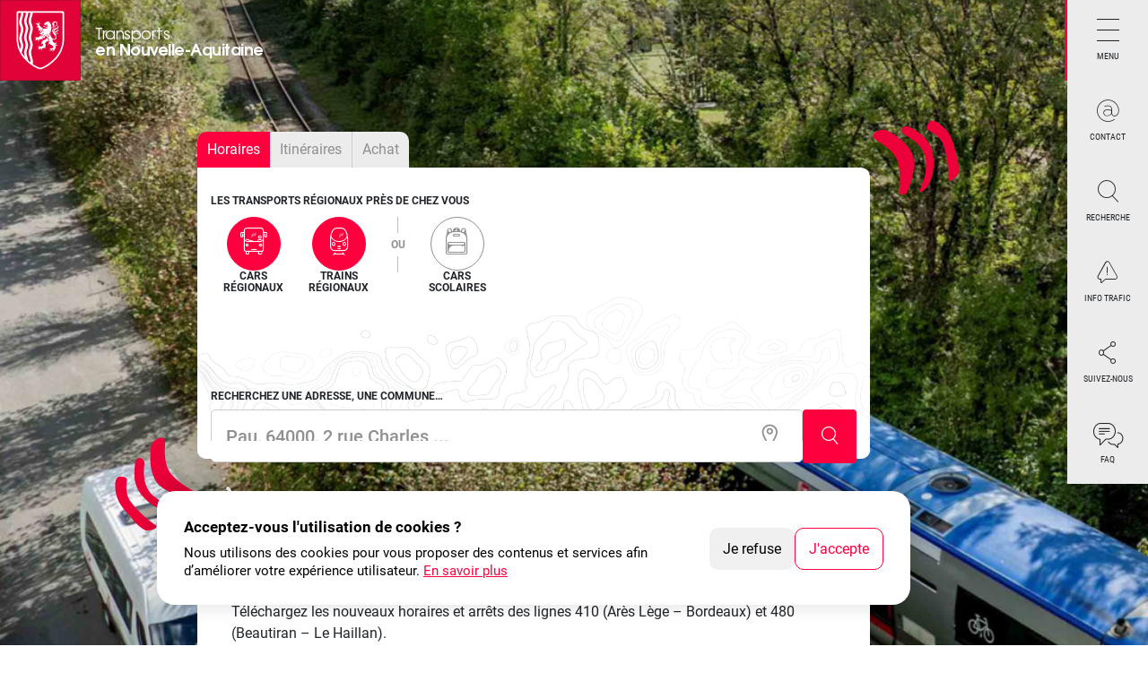

--- FILE ---
content_type: text/html; charset=UTF-8
request_url: https://transports.nouvelle-aquitaine.fr/
body_size: 16806
content:

<!DOCTYPE html>
<html lang="fr" dir="ltr" prefix="og: https://ogp.me/ns#">
<head>
  <meta charset="utf-8" />
<noscript><style>form.antibot * :not(.antibot-message) { display: none !important; }</style>
</noscript><meta name="description" content="Accédez aux informations sur les lignes routières, transports scolaire et lignes ferroviaires. Des services en ligne avec l&#039;inscription en ligne pour les transports scolaires ou le service Modalis." />
<link rel="canonical" href="https://transports.nouvelle-aquitaine.fr/" />
<link rel="shortlink" href="https://transports.nouvelle-aquitaine.fr/" />
<meta property="og:image" content="https://transports.nouvelle-aquitaine.fr/sites/default/files/2025-07/13-TER-Ligne-26%20%20Eymoutiers%20Vassivi%C3%A8re_HP2.jpg" />
<meta name="twitter:image" content="https://transports.nouvelle-aquitaine.fr/sites/default/files/2025-07/13-TER-Ligne-26%20%20Eymoutiers%20Vassivi%C3%A8re_HP2.jpg" />
<meta name="MobileOptimized" content="width" />
<meta name="HandheldFriendly" content="true" />
<meta name="viewport" content="width=device-width, initial-scale=1.0" />
<link rel="icon" href="/core/misc/favicon.ico" type="image/vnd.microsoft.icon" />
<link rel="alternate" hreflang="fr" href="https://transports.nouvelle-aquitaine.fr/" />
<script>(function(w,d,s,l,i){w[l]=w[l]||[];w[l].push({'gtm.start':new Date().getTime(),event:'gtm.js'});var f=d.getElementsByTagName(s)[0];var j=d.createElement(s);var dl=l!='dataLayer'?'&l='+l:'';j.src='https://www.googletagmanager.com/gtm.js?id='+i+dl+'';j.async=true;f.parentNode.insertBefore(j,f);})(window,document,'script','dataLayer','GTM-5BVL68K');</script>

    <title>Transports en Nouvelle-Aquitaine</title>
    <link rel="apple-touch-icon" sizes="180x180" href="/themes/custom/naq_custom_transports/img/favicon/apple-touch-icon.png">
    <link rel="icon" type="image/png" sizes="32x32" href="/themes/custom/naq_custom_transports/img/favicon/favicon-32x32.png">
    <link rel="icon" type="image/png" sizes="16x16" href="/themes/custom/naq_custom_transports/img/favicon/favicon-16x16.png">
    <link rel="manifest" href="/themes/custom/naq_custom_transports/img/favicon/site.webmanifest">
    <link rel="mask-icon" href="/themes/custom/naq_custom_transports/img/favicon/safari-pinned-tab.svg" color="#5bbad5">
    <link rel="shortcut icon" href="/themes/custom/naq_custom_transports/img/favicon/favicon.ico">
    <meta name="msapplication-TileColor" content="#da532c">
    <meta name="msapplication-config" content="/themes/custom/naq_custom_transports/img/favicon/browserconfig.xml">
    <meta name="theme-color" content="#ffffff">

    <script type="application/ld+json">
{
    "@context": "http://schema.org",
    "@type": "GovernmentOffice",
    "name": "Hôtel de Région",
    "address": {
        "@type": "PostalAddress",
        "streetAddress": "14 rue François de Sourdis",
        "addressLocality": "Bordeaux",
        "addressRegion": "Nouvelle-Aquitaine",
        "postalCode": "33077"
    },
    "image": "https://www.nouvelle-aquitaine.fr/themes/custom/naq_instit/img/logo-naq.png",
    "sameAs": [
        "https://www.facebook.com/nouvelleaquitaine",
        "https://twitter.com/NvelleAquitaine",
        "https://vimeo.com/nouvelleaquitaine",
        "https://www.youtube.com/channel/UCKFeMbiCjNSPUTiiv98IWfA",
        "https://www.instagram.com/Nouvelle_Aquitaine/"
    ],
    "telePhone": "+33557578000",
    "openingHours": "Mo,Tu,We,Th,Fr 08:00-17:00",
    "openingHoursSpecification": [ {
        "@type": "OpeningHoursSpecification",
        "dayOfWeek": [
            "Monday",
            "Tuesday",
            "Wednesday",
            "Thursday",
            "Friday"
        ],
        "opens": "08:30",
        "closes": "17:30"
    } ]
}

    </script>
    <link rel="stylesheet" media="all" href="/sites/default/files/css/css_KMZLSmZ4s65-NR_yE84AUWZbzjZqknLTM68ZxCcblas.css?delta=0&amp;language=fr&amp;theme=naq_custom_transports&amp;include=eJyFjUsOwjAMBS_UNEeK3MSkLqkdbAfR28MCxIbP5i1GM3p2mOMeFzCcGC4pD3PZkyuwdVG3-JHOFRkVWjLXkX3osz5jIRdNLtKcusXH9CMA0w5OwsEytG_uSYU9IJew2V_F_GjE9eetXFGVCtrUQaEq9NVi0dGhzW8yD-5jaWQrlimL4kuBDW53m2VzRA" />
<link rel="stylesheet" media="all" href="/sites/default/files/css/css_UoA2gZvnX5goJQYXVjBi2X7FIetE0ZBFtoQtpEpSlLs.css?delta=1&amp;language=fr&amp;theme=naq_custom_transports&amp;include=eJyFjUsOwjAMBS_UNEeK3MSkLqkdbAfR28MCxIbP5i1GM3p2mOMeFzCcGC4pD3PZkyuwdVG3-JHOFRkVWjLXkX3osz5jIRdNLtKcusXH9CMA0w5OwsEytG_uSYU9IJew2V_F_GjE9eetXFGVCtrUQaEq9NVi0dGhzW8yD-5jaWQrlimL4kuBDW53m2VzRA" />

      
        </head>
<body class="t-anim p-home isAnonymous" id="naq-body">
        <div id="naq_cookie_container"
         class="m-cookies-wrapper u-visuallyHidden"
         role="dialog"
         aria-modal="false"
         aria-labelledby="cookies-banner-title"
         aria-describedby="cookies-banner-message"
         aria-live="assertive"></div>
    <div class="m-skip-links-wrapper">
      <ul class="m-skip-links">
        <li class="m-skip-links__item">
          <button type="button" id="go-menu" tabindex="0" aria-controls="panel_main_nav">Aller au menu</button>
        </li>
        <li class="m-skip-links__item">
          <a id="go-content" href="#naq-content">Aller au contenu</a>
        </li>
      </ul>
    </div>
    <noscript><iframe src="https://www.googletagmanager.com/ns.html?id=GTM-5BVL68K" height="0" width="0" style="display:none;visibility:hidden"></iframe></noscript>
        <div class="m-bandeauAnonyme">
  <p>
    Vous naviguez en mode anonymisé,
    <a href="/" class="a-link-bandeauAnonyme">plus d’infos</a>
  </p>
</div>

    
      <div class="dialog-off-canvas-main-canvas" data-off-canvas-main-canvas>
    
<div class="m-formSendAlert -error" style="display:none">
  <span class="m-formSendAlert__icon"></span>
  <div class="m-formSendAlert__text">
    <p>Des champs ne sont pas correctement remplis.</p>
    <p style="display:none">Votre message a été envoyé avec succès.</p>
  </div>
  <div class="m-formSendAlert__links" style="display:none">
    <a href="/">Retour page d'accueil.</a>
  </div>
  <div class="m-formSendAlert__close">
    <span class="icn-close" aria-hidden="true"></span>
  </div>
</div>

<div class="general-wrapper" id="naq-wrapper">

      
  <header class="m-headerMain" role="banner" id="naq-header">
    
  <a href="/" title="Accueil" aria-label="La Région Nouvelle-Aquitaine">
    <figure class="m-headerMain__logo">
      <img src="/themes/custom/naq_custom_transports/img/logo-naq.svg" alt="Accueil" />
    </figure>
  </a>
  <h1 class="m-headerMain__baseline">Transports <span> en Nouvelle-Aquitaine</span></h1>

  </header>

  
        <div class="o-launcher">
    <nav class="o-launcher__nav__wrapper">
      <ul class="o-launcher__nav">
        <li class="o-launcher__nav__item">
          <button type="button" id="launcher_main_nav" aria-label="Menu principal"
                  aria-controls="panel_main_nav" aria-expanded="false"
                  class="o-launcher__nav__item__link o-launcher__nav__item__link--burger">
            <span class="o-launcher__nav__item__link__text">Menu</span>
          </button>
        </li>
                                <li class="o-launcher__nav__item">
          <button type="button" id="launcher_contact" aria-controls="panel_contact" aria-expanded="false"
                  class="o-launcher__nav__item__link o-launcher__nav__item__link--contact">
            <span class="o-launcher__nav__item__link__text">Contact</span>
          </button>
        </li>
                  <li class="o-launcher__nav__item">
            <a href="https://transports.nouvelle-aquitaine.fr/recherche"
               class="o-launcher__nav__item__link o-launcher__nav__item__link--search">
              <span class="o-launcher__nav__item__link__text">Recherche</span>
            </a>
          </li>
                          <li class="o-launcher__nav__item">
            <a href="/node/237027"
               class="o-launcher__nav__item__link o-launcher__nav__item__link--infoTrafic">
              <span class="o-launcher__nav__item__link__text">Info trafic</span>
            </a>
          </li>
                <li class="o-launcher__nav__item">
          <button type="button" id="launcher_followus" aria-controls="panel_followus" aria-expanded="false"
                  class="o-launcher__nav__item__link o-launcher__nav__item__link--followus">
            <span class="o-launcher__nav__item__link__text">Suivez-nous</span>
          </button>
        </li>
                  <li class="o-launcher__nav__item">
            <a href="/faq"
               class="o-launcher__nav__item__link o-launcher__nav__item__link--faq">
              <span class="o-launcher__nav__item__link__text">FAQ</span>
            </a>
          </li>
              </ul>
    </nav>
  </div>
  <div class="o-menuMain" role="navigation" id="naq-navigation">
    <div class="o-menuMain__scroller">
      <div class="o-menuMain__sectionsWrapper">
        <button type="button" class="o-menuMain__close">
          <span class="u-visuallyHidden">Fermer la navigation principale</span>
        </button>
            
<div id="panel_contact" class="o-menuMain__section o-menuMain__contact" tabindex="-1"
     aria-labelledby="launcher_contact">
	<div class=" o-menuMain__contact__item">
		<p class="o-menuMain__contact__item__title">Courriel</p>
		<p class="o-menuMain__contact__item__paragraphe">Vous souhaitez contacter les services de la Région ?</p>
		<a href="/contact" class="a-btn -primary">Accéder au formulaire de contact</a>
	</div>

	<div class=" o-menuMain__contact__item">
		<p class="o-menuMain__contact__item__title">Téléphone</p>
          <p class="o-menuMain__contact__item__paragraphe">Nous sommes ouverts du lundi
        au samedi de 8h00 à
        19h00.<br/>Vous pouvez nous contacter par téléphone
        au 0970 870 870</p>
    	</div>

	<div class=" o-menuMain__contact__item">
		<p class="o-menuMain__contact__item__title">Réseaux sociaux</p>
		<p class="o-menuMain__contact__item__paragraphe">Suivez la Région Nouvelle-Aquitaine en ligne :</p>
		<ul class="o-socialPageLinks">
									<li class="o-socialPageLinks__item">
			<a href="https://www.facebook.com/nouvelleaquitaine" class="m-linkIcon" target="_blank">
				<span class="m-linkIcon__libelle"><span class='u-visuallyHidden'>Suivez la Région sur </span> Facebook
											<span class='u-visuallyHidden'>(Nouvelle fenêtre)</span>
										</span>
				<span class="icn-social-facebook-page" aria-hidden="true"></span>
			</a>
		</li>
									<li class="o-socialPageLinks__item">
			<a href="https://www.instagram.com/region_nouvelle_aquitaine/" class="m-linkIcon" target="_blank">
				<span class="m-linkIcon__libelle"><span class='u-visuallyHidden'>Suivez la Région sur </span> Instagram
											<span class='u-visuallyHidden'>(Nouvelle fenêtre)</span>
										</span>
				<span class="icn-social-instagram" aria-hidden="true"></span>
			</a>
		</li>
									<li class="o-socialPageLinks__item">
			<a href="https://www.linkedin.com/company/conseil-r%C3%A9gional-nouvelle-aquitaine" class="m-linkIcon" target="_blank">
				<span class="m-linkIcon__libelle"><span class='u-visuallyHidden'>Suivez la Région sur </span> Linkedin
											<span class='u-visuallyHidden'>(Nouvelle fenêtre)</span>
										</span>
				<span class="icn-social-linkedin" aria-hidden="true"></span>
			</a>
		</li>
	</ul>

	</div>
</div>

<nav id="panel_main_nav" class="o-menuMain__section o-menuMain__nav" role="navigation" tabindex="-1"
     aria-label="Menu de navigation principal" aria-labelledby="launcher_main_nav">
  
<div class="o-menuMain__nav__level" data-menu_level="1">
    <ul class="a-listUl">
    
                                            <li class="a-listUl__item">
                          <button type="button" aria-haspopup="true" aria-expanded="false" class="a-btn -level-1">
                Se déplacer
              </button>
              
<div class="o-menuMain__nav__level" data-menu_level="2">
              <button type="button" class="o-menuMain__nav__level__back a-btn -level-2">Retour <span
          class="u-visuallyHidden a-btn">au premier niveau</span></button>
    <p class="o-menuMain__nav__level__title -level-2">Se déplacer</p>
    <ul class="a-listUl">
      <li class="a-listUl__item">
        <a href="/se-deplacer" class="a-link -level-2">Se déplacer</a>
      </li>
            
                                            <li class="a-listUl__item">
                          <a href="/se-deplacer/modalis" title="Itinéraires" class="a-link -level-2" data-drupal-link-system-path="node/111">Itinéraires</a>
                      </li>
                                                    <li class="a-listUl__item">
                          <a href="/se-deplacer/horaires-et-plans" title="Horaires et plans" class="a-link -level-2" data-drupal-link-system-path="node/214862">Horaires et plans</a>
                      </li>
                        </ul>
</div>

                      </li>
                                                    <li class="a-listUl__item">
                          <button type="button" aria-haspopup="true" aria-expanded="false" class="a-btn -level-1">
                Tarifs et achat
              </button>
              
<div class="o-menuMain__nav__level" data-menu_level="2">
              <button type="button" class="o-menuMain__nav__level__back a-btn -level-2">Retour <span
          class="u-visuallyHidden a-btn">au premier niveau</span></button>
    <p class="o-menuMain__nav__level__title -level-2">Tarifs et achat</p>
    <ul class="a-listUl">
      <li class="a-listUl__item">
        <a href="/tarifs-et-achat" class="a-link -level-2">Tarifs et achat</a>
      </li>
            
                                            <li class="a-listUl__item">
                          <a href="/tarifs-et-achat/tarifs-ter" title="Tarifs TER" class="a-link -level-2" data-drupal-link-system-path="node/84">Tarifs TER</a>
                      </li>
                                                    <li class="a-listUl__item">
                          <a href="/tarifs-et-achat/tarifs-cars-regionaux" title="Tarifs cars régionaux" class="a-link -level-2" data-drupal-link-system-path="node/18">Tarifs cars régionaux</a>
                      </li>
                        </ul>
</div>

                      </li>
                                                    <li class="a-listUl__item">
                          <button type="button" aria-haspopup="true" aria-expanded="false" class="a-btn -level-1">
                Transports scolaires
              </button>
              
<div class="o-menuMain__nav__level" data-menu_level="2">
              <button type="button" class="o-menuMain__nav__level__back a-btn -level-2">Retour <span
          class="u-visuallyHidden a-btn">au premier niveau</span></button>
    <p class="o-menuMain__nav__level__title -level-2">Transports scolaires</p>
    <ul class="a-listUl">
      <li class="a-listUl__item">
        <a href="/transports-scolaires" class="a-link -level-2">Transports scolaires</a>
      </li>
            
                                            <li class="a-listUl__item">
                          <a href="/transports-scolaires/horaires-et-itineraires" title="Horaires et itinéraires" class="a-link -level-2" data-drupal-link-system-path="node/69">Horaires et itinéraires</a>
                      </li>
                                                    <li class="a-listUl__item">
                          <a href="/transports-scolaires/inscription" title="Inscription" class="a-link -level-2" data-drupal-link-system-path="node/63">Inscription</a>
                      </li>
                                                    <li class="a-listUl__item">
                          <a href="/transports-scolaires/votre-dossier-en-ligne" title="Votre dossier en ligne" class="a-link -level-2" data-drupal-link-system-path="node/122">Votre dossier en ligne</a>
                      </li>
                                                    <li class="a-listUl__item">
                          <a href="/transports-scolaires/tarification" title="Tarification" class="a-link -level-2" data-drupal-link-system-path="node/67">Tarification</a>
                      </li>
                                                    <li class="a-listUl__item">
                          <a href="/transports-scolaires/se-deplacer-avec-les-cars-scolaires" title="Se déplacer avec les cars scolaires" class="a-link -level-2" data-drupal-link-system-path="node/223951">Se déplacer avec les cars scolaires</a>
                      </li>
                                                    <li class="a-listUl__item">
                          <a href="/transports-scolaires/reglement-et-securite" title="Règlement et sécurité" class="a-link -level-2" data-drupal-link-system-path="node/68">Règlement et sécurité</a>
                      </li>
                                                    <li class="a-listUl__item">
                          <a href="/transports-scolaires/vos-contacts-en-region" title="Vos contacts en région" class="a-link -level-2" data-drupal-link-system-path="node/235">Vos contacts en région</a>
                      </li>
                        </ul>
</div>

                      </li>
                                                    <li class="a-listUl__item">
                          <button type="button" aria-haspopup="true" aria-expanded="false" class="a-btn -level-1">
                Cars régionaux
              </button>
              
<div class="o-menuMain__nav__level" data-menu_level="2">
              <button type="button" class="o-menuMain__nav__level__back a-btn -level-2">Retour <span
          class="u-visuallyHidden a-btn">au premier niveau</span></button>
    <p class="o-menuMain__nav__level__title -level-2">Cars régionaux</p>
    <ul class="a-listUl">
      <li class="a-listUl__item">
        <a href="/cars-regionaux" class="a-link -level-2">Cars régionaux</a>
      </li>
            
                                            <li class="a-listUl__item">
                          <a href="/cars-regionaux/velos-et-cars" title="Vélos et cars" class="a-link -level-2" data-drupal-link-system-path="node/109443">Vélos et cars</a>
                      </li>
                                                    <li class="a-listUl__item">
                          <a href="/cars-regionaux/charente" title="Charente" class="a-link -level-2" data-drupal-link-system-path="node/20">Charente</a>
                      </li>
                                                    <li class="a-listUl__item">
                          <a href="/cars-regionaux/charente-maritime" title="Charente-Maritime" class="a-link -level-2" data-drupal-link-system-path="node/21">Charente-Maritime</a>
                      </li>
                                                    <li class="a-listUl__item">
                          <a href="/cars-regionaux/correze" title="Corrèze" class="a-link -level-2" data-drupal-link-system-path="node/22">Corrèze</a>
                      </li>
                                                    <li class="a-listUl__item">
                          <a href="/cars-regionaux/creuse" title="Creuse" class="a-link -level-2" data-drupal-link-system-path="node/26">Creuse</a>
                      </li>
                                                    <li class="a-listUl__item">
                          <a href="/cars-regionaux/dordogne" title="Dordogne" class="a-link -level-2" data-drupal-link-system-path="node/27">Dordogne</a>
                      </li>
                                                    <li class="a-listUl__item">
                          <a href="/cars-regionaux/gironde" title="Gironde" class="a-link -level-2" data-drupal-link-system-path="node/29">Gironde</a>
                      </li>
                                                    <li class="a-listUl__item">
                          <a href="/cars-regionaux/landes" title="Landes" class="a-link -level-2" data-drupal-link-system-path="node/31">Landes</a>
                      </li>
                                                    <li class="a-listUl__item">
                          <a href="/cars-regionaux/lot-et-garonne" title="Lot-et-Garonne" class="a-link -level-2" data-drupal-link-system-path="node/32">Lot-et-Garonne</a>
                      </li>
                                                    <li class="a-listUl__item">
                          <a href="/cars-regionaux/pyrenees-atlantiques" title="Pyrénées-Atlantiques" class="a-link -level-2" data-drupal-link-system-path="node/33">Pyrénées-Atlantiques</a>
                      </li>
                                                    <li class="a-listUl__item">
                          <a href="/cars-regionaux/deux-sevres" title="Deux-Sèvres" class="a-link -level-2" data-drupal-link-system-path="node/34">Deux-Sèvres</a>
                      </li>
                                                    <li class="a-listUl__item">
                          <a href="/cars-regionaux/vienne" title="Vienne" class="a-link -level-2" data-drupal-link-system-path="node/36">Vienne</a>
                      </li>
                                                    <li class="a-listUl__item">
                          <a href="/cars-regionaux/haute-vienne" title="Haute-Vienne" class="a-link -level-2" data-drupal-link-system-path="node/35">Haute-Vienne</a>
                      </li>
                                                    <li class="a-listUl__item">
                          <a href="/transport-la-demande/reglement" title="Règlement" class="a-link -level-2" data-drupal-link-system-path="node/47">Règlement</a>
                      </li>
                        </ul>
</div>

                      </li>
                                                    <li class="a-listUl__item">
                          <button type="button" aria-haspopup="true" aria-expanded="false" class="a-btn -level-1">
                Trains régionaux
              </button>
              
<div class="o-menuMain__nav__level" data-menu_level="2">
              <button type="button" class="o-menuMain__nav__level__back a-btn -level-2">Retour <span
          class="u-visuallyHidden a-btn">au premier niveau</span></button>
    <p class="o-menuMain__nav__level__title -level-2">Trains régionaux</p>
    <ul class="a-listUl">
      <li class="a-listUl__item">
        <a href="/trains-regionaux" class="a-link -level-2">Trains régionaux</a>
      </li>
            
                                            <li class="a-listUl__item">
                          <a href="/trains-regionaux/concertations-ter" title="Concertations TER" class="a-link -level-2" data-drupal-link-system-path="node/75">Concertations TER</a>
                      </li>
                                                    <li class="a-listUl__item">
                          <a href="/trains-regionaux/accessibilite-situation-de-handicap-et-mobilite-reduite" title="Accessibilité : situation de handicap et mobilité réduite" class="a-link -level-2" data-drupal-link-system-path="node/4740">Accessibilité : situation de handicap et mobilité réduite</a>
                      </li>
                                                    <li class="a-listUl__item">
                          <a href="/trains-regionaux/velos-et-trains" title="Vélos et trains" class="a-link -level-2" data-drupal-link-system-path="node/4732">Vélos et trains</a>
                      </li>
                                                    <li class="a-listUl__item">
                          <a href="/trains-regionaux/travaux-trains-gares" title="Travaux trains &amp; gares" class="a-link -level-2" data-drupal-link-system-path="node/126">Travaux trains &amp; gares</a>
                      </li>
                        </ul>
</div>

                      </li>
                                                    <li class="a-listUl__item">
                          <button type="button" aria-haspopup="true" aria-expanded="false" class="a-btn -level-1">
                Transport à la demande
              </button>
              
<div class="o-menuMain__nav__level" data-menu_level="2">
              <button type="button" class="o-menuMain__nav__level__back a-btn -level-2">Retour <span
          class="u-visuallyHidden a-btn">au premier niveau</span></button>
    <p class="o-menuMain__nav__level__title -level-2">Transport à la demande</p>
    <ul class="a-listUl">
      <li class="a-listUl__item">
        <a href="/transport-la-demande" class="a-link -level-2">Transport à la demande</a>
      </li>
            
                                            <li class="a-listUl__item">
                          <a href="/transport-la-demande/charente" title="Charente" class="a-link -level-2" data-drupal-link-system-path="node/37">Charente</a>
                      </li>
                                                    <li class="a-listUl__item">
                          <a href="/transport-la-demande/charente-maritime" title="Charente-Maritime" class="a-link -level-2" data-drupal-link-system-path="node/39">Charente-Maritime</a>
                      </li>
                                                    <li class="a-listUl__item">
                          <a href="/transport-la-demande/correze" title="Corrèze" class="a-link -level-2" data-drupal-link-system-path="node/40">Corrèze</a>
                      </li>
                                                    <li class="a-listUl__item">
                          <a href="/transport-la-demande/creuse" title="Creuse" class="a-link -level-2" data-drupal-link-system-path="node/41">Creuse</a>
                      </li>
                                                    <li class="a-listUl__item">
                          <a href="/transport-la-demande/dordogne" title="Dordogne" class="a-link -level-2" data-drupal-link-system-path="node/5114">Dordogne</a>
                      </li>
                                                    <li class="a-listUl__item">
                          <a href="/transport-la-demande/gironde" title="Gironde" class="a-link -level-2" data-drupal-link-system-path="node/43">Gironde</a>
                      </li>
                                                    <li class="a-listUl__item">
                          <a href="/transport-la-demande/landes" title="Landes" class="a-link -level-2" data-drupal-link-system-path="node/42">Landes</a>
                      </li>
                                                    <li class="a-listUl__item">
                          <a href="/transport-la-demande/lot-et-garonne" title="Lot-et-Garonne" class="a-link -level-2" data-drupal-link-system-path="node/235843">Lot-et-Garonne</a>
                      </li>
                                                    <li class="a-listUl__item">
                          <a href="/transport-la-demande/pyrenees-atlantiques" title="Pyrénées-Atlantiques" class="a-link -level-2" data-drupal-link-system-path="node/44">Pyrénées-Atlantiques</a>
                      </li>
                                                    <li class="a-listUl__item">
                          <a href="/transport-la-demande/correze" title="Haute-Vienne" class="a-link -level-2" data-drupal-link-system-path="node/40">Haute-Vienne</a>
                      </li>
                                                    <li class="a-listUl__item">
                          <a href="/transport-la-demande/vienne" title="Vienne" class="a-link -level-2" data-drupal-link-system-path="node/45">Vienne</a>
                      </li>
                        </ul>
</div>

                      </li>
                                                    <li class="a-listUl__item">
                          <a href="/liaison-maritime" title="Liaison maritime" target="" class="a-link -level-1" data-drupal-link-system-path="node/16">Liaison maritime</a>
                      </li>
                                                    <li class="a-listUl__item">
                          <a href="https://transports.nouvelle-aquitaine.fr/faq" title="Foire aux questions" target="_blank" class="a-link -level-1">Foire aux questions</a>
                      </li>
                                    <li class="a-listUl__item a-listUl__item--bottom -bottom-links">
      <a href="/les-offres" class="a-link -level-1"
         target=""><span>Offres</span></a>
    </li>
          <li class="a-listUl__item a-listUl__item--bottom ">
      <a href="/toute-lactualite-des-transports" class="a-link -level-1"
         target=""><span>Actualités</span></a>
    </li>
      
          </ul>
</div>

</nav>
    <div id="panel_followus" class="o-menuMain__section o-menuMain__followus" tabindex="-1"
     aria-labelledby="launcher_followus">
  <div class=" o-menuMain__followus__item">
    <p class="o-menuMain__followus__item__title" id="menu-main-abonnement">Abonnez-vous <br/>à la lettre d'informations</p>
    <p class="o-menuMain__followus__item__paragraphe">Recevez chaque semaine par mail toute
      l’actualité de votre Région (actions, évènements, dispositifs d’aides)</p>
    <form class="navigation-newsletter-form o-formSubscribe" aria-labelledby="menu-main-abonnement" data-drupal-selector="navigation-newsletter-form" action="/" method="post" id="navigation-newsletter-form" accept-charset="UTF-8">
  <div  class="o-formSubscribe__fields" id="navigationNewsletterForm" markup="hi" data-drupal-selector="edit-form-container"><label class="a-label" for="edit-naq-newsletter-form-email" data-drupal-selector="edit-email-label">Votre adresse e-mail</label>
          <input class="a-fieldText form-email required" id="edit-naq-newsletter-form-email" placeholder="Entrez ici votre adresse e-mail" aria-describedby="menu-main-newsletter-helper menu-main-newsletter-helper-error" data-drupal-selector="edit-email" type="email" name="email" value="" size="60" maxlength="254" required="required" aria-required="true" />

        
  <p id="menu-main-newsletter-helper" class="a-helper" data-drupal-selector="edit-email-helper">Format : email@domaine.com</p>
<p class="a-error" style="display:none;" id="menu-main-newsletter-helper-error" data-drupal-selector="edit-email-helper-error"></p>
</div>
<div  class="o-formSubscribe__fields" data-drupal-selector="edit-inner-container" id="edit-inner-container">

<input class="a-btn-primary js-form-submit form-submit a-btn -primary" data-drupal-selector="navigation-newsletter-submit" type="submit" id="navigation-newsletter-submit" name="newsletter-submit" value="s’abonner à la lettre d’infos" />
</div>
<input data-drupal-selector="form-clbqdwz1-vklam9ijb1uwxrthtyoqaeiiidmyog0x0w" type="hidden" name="form_build_id" value="form-ClbQDWZ1-VKlam9IjB1uwxRTHTyOqAeiIiDmYog0x0w" />
<input data-drupal-selector="edit-navigation-newsletter-form" type="hidden" name="form_id" value="navigation_newsletter_form" />

</form>

  </div>
  <div class=" o-menuMain__followus__item">
    <p class="o-menuMain__followus__item__title">Réseaux-sociaux</p>
    <p class="o-menuMain__followus__item__paragraphe">Suivez la Région Nouvelle-Aquitaine au
      quotidien sur les réseaux</p>
    <ul class="o-socialPageLinks">
									<li class="o-socialPageLinks__item">
			<a href="https://www.facebook.com/nouvelleaquitaine" class="m-linkIcon" target="_blank">
				<span class="m-linkIcon__libelle"><span class='u-visuallyHidden'>Suivez la Région sur </span> Facebook
											<span class='u-visuallyHidden'>(Nouvelle fenêtre)</span>
										</span>
				<span class="icn-social-facebook-page" aria-hidden="true"></span>
			</a>
		</li>
									<li class="o-socialPageLinks__item">
			<a href="https://www.instagram.com/region_nouvelle_aquitaine/" class="m-linkIcon" target="_blank">
				<span class="m-linkIcon__libelle"><span class='u-visuallyHidden'>Suivez la Région sur </span> Instagram
											<span class='u-visuallyHidden'>(Nouvelle fenêtre)</span>
										</span>
				<span class="icn-social-instagram" aria-hidden="true"></span>
			</a>
		</li>
									<li class="o-socialPageLinks__item">
			<a href="https://www.linkedin.com/company/conseil-r%C3%A9gional-nouvelle-aquitaine" class="m-linkIcon" target="_blank">
				<span class="m-linkIcon__libelle"><span class='u-visuallyHidden'>Suivez la Région sur </span> Linkedin
											<span class='u-visuallyHidden'>(Nouvelle fenêtre)</span>
										</span>
				<span class="icn-social-linkedin" aria-hidden="true"></span>
			</a>
		</li>
	</ul>

  </div>
</div>

      </div>
    </div>
  </div>



  
  <main class="main-content" role="main" id="naq-content">
        <div data-drupal-messages-fallback class="hidden"></div>    <header class="o-header-home-wrapper">
  <div class="o-header-home-wrapper__picture">
              <picture class="a-picture">
                  <source srcset="/sites/default/files/styles/naq_tra_paysage_1920x1100/public/2025-07/13-TER-Ligne-26%20%20Eymoutiers%20Vassivi%C3%A8re_HP2.jpg?h=9cd827d5&amp;itok=0wydqkOS 1x" media="(min-width: 1700px)" type="image/jpeg" width="1920" height="1100"/>
              <source srcset="/sites/default/files/styles/naq_tra_paysage_1440x1100/public/2025-07/13-TER-Ligne-26%20%20Eymoutiers%20Vassivi%C3%A8re_HP2.jpg?h=9cd827d5&amp;itok=MGrOgEsZ 1x" media="(min-width: 1440px)" type="image/jpeg" width="1440" height="1100"/>
              <source srcset="/sites/default/files/styles/naq_tra_carre_1100x1100/public/2025-07/13-TER-Ligne-26%20%20Eymoutiers%20Vassivi%C3%A8re_HP2.jpg?h=40e0f654&amp;itok=9wjk98Ak 1x" media="(min-width: 1024px)" type="image/jpeg" width="1100" height="1100"/>
              <source srcset="/sites/default/files/styles/naq_tra_portrait_768x1210/public/2025-07/13-TER-Ligne-26%20%20Eymoutiers%20Vassivi%C3%A8re_HP2.jpg?itok=e-QZayU6 1x" media="(min-width: 768px)" type="image/jpeg" width="768" height="1210"/>
              <source srcset="/sites/default/files/styles/naq_tra_carre_430x430/public/2025-07/13-TER-Ligne-26%20%20Eymoutiers%20Vassivi%C3%A8re_HP2.jpg?h=40e0f654&amp;itok=NYM3Fsw_ 1x" media="(max-width: 767px)" type="image/jpeg" width="430" height="430"/>
              <img src="/sites/default/files/styles/naq_tra_paysage_1920x1100/public/2025-07/13-TER-Ligne-26%20%20Eymoutiers%20Vassivi%C3%A8re_HP2.jpg?h=9cd827d5&amp;itok=0wydqkOS" alt="-" class='a-picture__img -imgFitCover'
         data-object-fit>
  </picture>





  </div>
  <div class="o-header-home ">
    <div class="o-trans-search">
  <div class="o-trans-search__content">
    <div class="o-trans-search__head">
      <ul>
        <li>
          <a href="/se-deplacer/modalis" class="a-link">Itinéraires</a>
        </li>
                  <li>
            <a href="https://transports.nouvelle-aquitaine.fr/tarifs-et-achat" class="a-link" target="_blank">Achat</a>
          </li>
              </ul>
      <h2 class="a-titleH2">Horaires<span class="u-visuallyHidden">des transports en Nouvelle-Aquitaine</span>
      </h2>
    </div>
    <div class="o-trans-search__form-wrapper">
      <form class="timetable-search-form o-trans-search__form" data-drupal-selector="timetables-search-wrapper" action="/" method="post" id="timetables_search_wrapper" accept-charset="UTF-8">
  <fieldset data-drupal-selector="edit-search-fieldset" id="edit-search-fieldset">
  <legend>Les transports régionaux près de chez vous</legend>
  <div class="fields-wrapper">
    <div class="o-trans-search__form__types">
      <div>
        <div class="m-formLabelField m-formLabelField--type">
  




          <input class="a-checkbox form-checkbox a-fieldCustomCheckbox__checkbox" checked="checked" data-drupal-selector="search-bus" type="checkbox" id="search_bus" name="search_bus" value="1" />
  

  <label class="a-label a-label--bus" for="search_bus">
Cars régionaux
</label>
</div>

        <div class="m-formLabelField m-formLabelField--type">
  




          <input class="a-checkbox form-checkbox a-fieldCustomCheckbox__checkbox" checked="checked" data-drupal-selector="search-train" type="checkbox" id="search_train" name="search_train" value="1" />
  

  <label class="a-label a-label--train" for="search_train">
Trains régionaux
</label>
</div>

        <p class="or">
          <span>OU</span>
        </p>
        <div class="m-formLabelField m-formLabelField--type">
  




          <input class="a-checkbox form-checkbox a-fieldCustomCheckbox__checkbox" data-drupal-selector="search-school-bus" type="checkbox" id="search_school_bus" name="search_school_bus" value="1" />
  

  <label class="a-label a-label--school-bus" for="search_school_bus">
Cars scolaires
</label>
</div>

      </div>
      <label class="a-label a-label--error is-hidden" for="search_bus">
        <span class="u-visually-hidden">Pour continuer la recherche</span>
        Veuillez sélectionner au moins un mode de transport
      </label>
    </div>
    <div class="o-trans-search__form__search">
      <label class="a-label" for="search_line">
Recherchez une adresse, une commune…
</label>
<div class="o-trans-search__form__search__fields">
  <div id="input_address_line_1uHz4ZqM-WkDeYhXNH4prE3vuaJPun8hfem9lHckCXQ" class="m-custom-autocomplete">
    <input class="a-fieldText form-text" aria-owns="autocomplete_address_line" autocapitalize="none" autocomplete="off" aria-autocomplete="list" role="combobox" aria-expanded="false" data-drupal-selector="input-address-line" type="text" id="input_address_line" name="input_address_line" value="" size="60" maxlength="128" placeholder="Pau, 64000, 2 rue Charles ..." />

  </div>
  <button data-twig-suggestion="search_submit" class="a-btn -primary js-form-submit form-submit" data-drupal-selector="search-submit" type="submit" id="search_submit" name="op" value="Search">
  <span class="icn-search" aria-hidden="true"></span>
  <span class="u-visuallyHidden">Lancer la recherche</span>
</button>

</div>

      <input id="data_line_id" data-drupal-selector="edit-line-id" type="hidden" name="line_id" value="" />

      <input id="data_longitude" data-drupal-selector="edit-longitude" type="hidden" name="longitude" value="" />

      <input id="data_latitude" data-drupal-selector="edit-latitude" type="hidden" name="latitude" value="" />

    </div>
    <div style="display:none" class="o-trans-search__form__notserved">
  <p class="a-p">Cette commune n’est pas desservie, vous pouvez élargir votre recherche :</p>
  <div class="o-trans-search__form__notserved__fields">
    <div class="m-custom-select"
         data-required="true"
         data-id="extend-search">
      <label id="label-extend-search" class="a-label" for="select-extend-search">
élargir la recherche
</label>
      <select class="a-select no-webform-wrapper u-visuallyHidden form-select" data-drupal-selector="select-extend-search" id="select-extend-search" name="select-extend-search"><option class=""
                value="5">Sélectionnez</option><option class=""
                value="7">7 kilomètres</option><option class=""
                value="10">10 kilomètres</option><option class=""
                value="15">15 kilomètres</option><option class=""
                value="20">20 kilomètres</option><option class=""
                value="30">30 kilomètres</option></select>
          </div>
    <button data-twig-suggestion="search_submit" class="a-btn -primary js-form-submit form-submit" data-drupal-selector="search-submit-extend" type="submit" id="search_submit_extend" name="op" value="">
  <span class="icn-search" aria-hidden="true"></span>
  <span class="u-visuallyHidden">Lancer la recherche</span>
</button>

  </div>
</div>

    <div class="o-trans-search__form__dept">
  <div class="m-custom-select"
       data-required="true"
       data-id="transdept">
    <label id="label-transdept" class="a-label" for="select-transdept">
Sélectionnez votre département
</label>
    <select class="a-select no-webform-wrapper form-select a-formSelect" data-drupal-selector="select-transdept" id="select-transdept" name="select-transdept"><option class=""
                value="0">Choisir un département</option><option class=""
                value="https://scolaire.transports.nouvelle-aquitaine.fr/school-iti/rna/#/">Haute-Vienne</option><option class=""
                value="https://scolaire.transports.nouvelle-aquitaine.fr/school-iti/rna/#/">Charente</option><option class=""
                value="https://scolaire.transports.nouvelle-aquitaine.fr/school-iti/rna/#/">Charente-Maritime</option><option class=""
                value="https://scolaire.transports.nouvelle-aquitaine.fr/school-iti/rna/#/">Corrèze</option><option class=""
                value="https://scolaire.transports.nouvelle-aquitaine.fr/school-iti/rna/#/">Creuse</option><option class=""
                value="https://scolaire.transports.nouvelle-aquitaine.fr/school-iti/rna/#/">Dordogne</option><option class=""
                value="https://scolaire.transports.nouvelle-aquitaine.fr/school-iti/rna/#/">Gironde</option><option class=""
                value="https://scolaire.transports.nouvelle-aquitaine.fr/school-iti/rna/#/">Landes</option><option class=""
                value="https://scolaire.transports.nouvelle-aquitaine.fr/school-iti/rna/#/">Lot-et-Garonne</option><option class=""
                value="https://scolaire.transports.nouvelle-aquitaine.fr/school-iti/rna/#/">Pyrénées-Atlantiques</option><option class=""
                value="https://scolaire.transports.nouvelle-aquitaine.fr/school-iti/rna/#/">Deux-Sèvres</option><option class=""
                value="https://scolaire.transports.nouvelle-aquitaine.fr/school-iti/rna/#/">Vienne</option></select>
      </div>
</div>

  </div>
</fieldset><input data-drupal-selector="form-girwrzmss4bdkd1qxgffa5msi-niqsb66am6yemzhr8" type="hidden" name="form_build_id" value="form-gIRwRzMss4bDkD1QxGFfa5msI_nIqsB66am6YeMZhR8" />
<input data-drupal-selector="edit-timetable-search-form" type="hidden" name="form_id" value="timetable_search_form" />

</form>

      <div class="o-trans-search__result">
        <ul class="o-trans-search__result__list" aria-live="polite">
        </ul>
      </div>
    </div>
  </div>
</div>
    <div class="m-a-la-une">
  <h2 class="a-titleH2" id="a-la-une-heading">À la une</h2>
  <div class="splide m-a-la-une__splide" aria-labelledby="a-la-une-heading">
    <ul class="splide__pagination"></ul>
    <div class="splide__arrows">
      <button type="button" class="splide__arrow splide__arrow--prev"></button>
    </div>
    <div class="splide__track">
      <ul class="splide__list">
                  <li class="splide__slide">
  <h3 class="a-titleH3" id="alaune_14472">Les horaires 2026 des lignes express 410 et 480</h3>
  <p>Téléchargez les nouveaux horaires et arrêts des lignes 410 (Arès Lège – Bordeaux) et 480 (Beautiran – Le Haillan).</p>
  <div class="links">
          </div>
</li>

              </ul>
    </div>
    <div class="splide__arrows">
      <button type="button" class="splide__arrow splide__arrow--next"></button>
    </div>
  </div>
</div>

  </div>
</header>
  <div class="m-transports-links-wrapper">
    <div class="m-transports-links">
      <div class="m-transports-links__title">
        <h2 class="trans_links_title">Transports scolaires</h2>
        <p>La Région Nouvelle-Aquitaine vous transporte</p>
      </div>
        <ul class="m-transports-links__list" aria-labelledby="trans_links_title">
      <li class="m-transports-links__list__item">
      <a href="/transports-scolaires/horaires-et-itineraires"
         class="a-link icn-direction"
         >
        Horaires et itinéraires
      </a>
    </li>
        <li class="m-transports-links__list__item">
      <a href="/transports-scolaires/inscription"
         class="a-link icn-inscription"
         >
        Inscriptions en ligne
      </a>
    </li>
        <li class="m-transports-links__list__item">
      <a href="/transports-scolaires/votre-dossier-en-ligne"
         class="a-link icn-dossier"
         >
        Votre dossier en ligne
      </a>
    </li>
        <li class="m-transports-links__list__item">
      <a href="/transports-scolaires/etudiants-et-apprentis"
         class="a-link icn-student"
         >
        Eleves en apprentissage
      </a>
    </li>
        <li class="m-transports-links__list__item">
      <a href="/transports-scolaires/eleves-en-situation-de-handicap"
         class="a-link icn-healchair"
         >
        Eleves en situation de handicap
      </a>
    </li>
  </ul>


    </div>
  </div>
  <div class="o-home-cross-content-wrapper">
    <div class="topo-top"></div>
    <div class="topo-bottom"></div>
    <div>
               <div class="o-home-cross-content o-home-cross-content--offres">
          <div class="o-home-cross-content__container">
            <div class="o-home-cross-content__title">
              <h4 id="offres_heading">Offres <span class="sr-only">de transports en Nouvelle-Aquitaine</span></h4>
            </div>
            <div class="o-home-cross-content__list -fromXl">
              <ul class="o-cardsList">
                  <li class="o-cardsList__item splide__slide">
  <div class="m-cardImageText">
    <a href="/les-offres/skibus-en-car-vers-les-stations-des-pyrenees" class="a-link">Skibus, en car vers les stations des Pyrénées</a>
    <div class="m-cardImageText__infos">
              <span class="m-cardImageText__infos__date -tillDate">
          Jusqu'au <span>06.04</span>
        </span>
                            </div>
      <div class="m-cardImageText__visual">
  <img src="/sites/default/files/styles/naq_carre_620x620/public/2025-11/La%20Pierre%20Saint-Martin%20%C2%A9EPSA2024%20%281%29.jpg?h=d4573a23&amp;itok=H02v6_us" class="a-image" alt="-" data-object-fit="cover">
</div>
<div class="m-cardImageText__visual m-cardImageText__visual--duotone">
  <img src="/sites/default/files/styles/naq_carre_620x620/public/2025-11/La%20Pierre%20Saint-Martin%20%C2%A9EPSA2024%20%281%29.jpg?h=d4573a23&amp;itok=H02v6_us" class="a-image" alt="-" data-object-fit="cover">
</div>

    <div class="m-cardImageText__txt">
      <h3 class="a-titleH3">Skibus, en car vers les stations des Pyrénées</h3>
      <ul class="a-tags">
          <li class='a-tags__item'>Pyrénées-Atlantiques</li>

          <li class='a-tags__item'>Cars régionaux</li>

          <li class='a-tags__item'>Hiver</li>

          <li class='a-tags__item'>Aller retour</li>

        
          <li class='a-tags__item'>Tout public</li>

      </ul>
    </div>
  </div>
</li>

  <li class="o-cardsList__item splide__slide">
  <div class="m-cardImageText">
    <a href="/les-offres/pass-le-lioran-destination-la-montagne-en-ter" class="a-link">Pass Le Lioran, destination la montagne en TER </a>
    <div class="m-cardImageText__infos">
              <span class="m-cardImageText__infos__date -tillDate">
          Jusqu'au <span>22.02</span>
        </span>
                            </div>
      <div class="m-cardImageText__visual">
  <img src="/sites/default/files/styles/naq_carre_620x620/public/2025-11/LeLioran-raquettes-creditphotoBastienBechon%20%284%29%20copie.jpg?h=55bfccb2&amp;itok=hjnuRd2W" class="a-image" alt="-" data-object-fit="cover">
</div>
<div class="m-cardImageText__visual m-cardImageText__visual--duotone">
  <img src="/sites/default/files/styles/naq_carre_620x620/public/2025-11/LeLioran-raquettes-creditphotoBastienBechon%20%284%29%20copie.jpg?h=55bfccb2&amp;itok=hjnuRd2W" class="a-image" alt="-" data-object-fit="cover">
</div>

    <div class="m-cardImageText__txt">
      <h3 class="a-titleH3">Pass Le Lioran, destination la montagne en TER </h3>
      <ul class="a-tags">
          <li class='a-tags__item'>Corrèze</li>
  <li class='a-tags__item'>Haute-Vienne</li>

          <li class='a-tags__item'>Trains régionaux</li>

          <li class='a-tags__item'>Hiver</li>

          <li class='a-tags__item'>Aller retour</li>

        
          <li class='a-tags__item'>Tout public</li>

      </ul>
    </div>
  </div>
</li>

  <li class="o-cardsList__item splide__slide">
  <div class="m-cardImageText">
    <a href="/les-offres/la-carte-solidaire" class="a-link">La Carte Solidaire</a>
    <div class="m-cardImageText__infos">
                          <span class="m-cardImageText__infos__date -validityDate">
          Valable toute l'année
        </span>
                </div>
      <div class="m-cardImageText__visual">
  <img src="/sites/default/files/styles/naq_carre_620x620/public/2020-06/Transports%20tarif%20solidaire.jpg?h=ecfc31c3&amp;itok=0tKoaQqj" class="a-image" alt="Un homme pose devant la gare" data-object-fit="cover">
</div>
<div class="m-cardImageText__visual m-cardImageText__visual--duotone">
  <img src="/sites/default/files/styles/naq_carre_620x620/public/2020-06/Transports%20tarif%20solidaire.jpg?h=ecfc31c3&amp;itok=0tKoaQqj" class="a-image" alt="Un homme pose devant la gare" data-object-fit="cover">
</div>

    <div class="m-cardImageText__txt">
      <h3 class="a-titleH3">La Carte Solidaire</h3>
      <ul class="a-tags">
          <li class='a-tags__item'>Nouvelle-Aquitaine</li>

          <li class='a-tags__item'>Cars régionaux</li>
  <li class='a-tags__item'>Trains régionaux</li>

        
          <li class='a-tags__item'>Tarif réduit carte</li>

          <li class='a-tags__item'>Carte solidaire</li>

          <li class='a-tags__item'>Tout public</li>

      </ul>
    </div>
  </div>
</li>


              </ul>
              <a href="/les-offres" class="a-btn -gold" target="">Toutes
                les offres</a>
            </div>

            <div class="o-home-cross-content__list -untilXl">
              <div class="splide" aria-labelledby="offres_heading">
                <ul class="splide__pagination"></ul>
                <div class="splide__arrows">
                  <button type="button" class="splide__arrow splide__arrow--prev"></button>
                </div>
                <div class="splide__track">
                  <ul class="o-cardsList splide__list">
                      <li class="o-cardsList__item splide__slide">
  <div class="m-cardImageText">
    <a href="/les-offres/skibus-en-car-vers-les-stations-des-pyrenees" class="a-link">Skibus, en car vers les stations des Pyrénées</a>
    <div class="m-cardImageText__infos">
              <span class="m-cardImageText__infos__date -tillDate">
          Jusqu'au <span>06.04</span>
        </span>
                            </div>
      <div class="m-cardImageText__visual">
  <img src="/sites/default/files/styles/naq_carre_620x620/public/2025-11/La%20Pierre%20Saint-Martin%20%C2%A9EPSA2024%20%281%29.jpg?h=d4573a23&amp;itok=H02v6_us" class="a-image" alt="-" data-object-fit="cover">
</div>
<div class="m-cardImageText__visual m-cardImageText__visual--duotone">
  <img src="/sites/default/files/styles/naq_carre_620x620/public/2025-11/La%20Pierre%20Saint-Martin%20%C2%A9EPSA2024%20%281%29.jpg?h=d4573a23&amp;itok=H02v6_us" class="a-image" alt="-" data-object-fit="cover">
</div>

    <div class="m-cardImageText__txt">
      <h3 class="a-titleH3">Skibus, en car vers les stations des Pyrénées</h3>
      <ul class="a-tags">
          <li class='a-tags__item'>Pyrénées-Atlantiques</li>

          <li class='a-tags__item'>Cars régionaux</li>

          <li class='a-tags__item'>Hiver</li>

          <li class='a-tags__item'>Aller retour</li>

        
          <li class='a-tags__item'>Tout public</li>

      </ul>
    </div>
  </div>
</li>

  <li class="o-cardsList__item splide__slide">
  <div class="m-cardImageText">
    <a href="/les-offres/pass-le-lioran-destination-la-montagne-en-ter" class="a-link">Pass Le Lioran, destination la montagne en TER </a>
    <div class="m-cardImageText__infos">
              <span class="m-cardImageText__infos__date -tillDate">
          Jusqu'au <span>22.02</span>
        </span>
                            </div>
      <div class="m-cardImageText__visual">
  <img src="/sites/default/files/styles/naq_carre_620x620/public/2025-11/LeLioran-raquettes-creditphotoBastienBechon%20%284%29%20copie.jpg?h=55bfccb2&amp;itok=hjnuRd2W" class="a-image" alt="-" data-object-fit="cover">
</div>
<div class="m-cardImageText__visual m-cardImageText__visual--duotone">
  <img src="/sites/default/files/styles/naq_carre_620x620/public/2025-11/LeLioran-raquettes-creditphotoBastienBechon%20%284%29%20copie.jpg?h=55bfccb2&amp;itok=hjnuRd2W" class="a-image" alt="-" data-object-fit="cover">
</div>

    <div class="m-cardImageText__txt">
      <h3 class="a-titleH3">Pass Le Lioran, destination la montagne en TER </h3>
      <ul class="a-tags">
          <li class='a-tags__item'>Corrèze</li>
  <li class='a-tags__item'>Haute-Vienne</li>

          <li class='a-tags__item'>Trains régionaux</li>

          <li class='a-tags__item'>Hiver</li>

          <li class='a-tags__item'>Aller retour</li>

        
          <li class='a-tags__item'>Tout public</li>

      </ul>
    </div>
  </div>
</li>

  <li class="o-cardsList__item splide__slide">
  <div class="m-cardImageText">
    <a href="/les-offres/la-carte-solidaire" class="a-link">La Carte Solidaire</a>
    <div class="m-cardImageText__infos">
                          <span class="m-cardImageText__infos__date -validityDate">
          Valable toute l'année
        </span>
                </div>
      <div class="m-cardImageText__visual">
  <img src="/sites/default/files/styles/naq_carre_620x620/public/2020-06/Transports%20tarif%20solidaire.jpg?h=ecfc31c3&amp;itok=0tKoaQqj" class="a-image" alt="Un homme pose devant la gare" data-object-fit="cover">
</div>
<div class="m-cardImageText__visual m-cardImageText__visual--duotone">
  <img src="/sites/default/files/styles/naq_carre_620x620/public/2020-06/Transports%20tarif%20solidaire.jpg?h=ecfc31c3&amp;itok=0tKoaQqj" class="a-image" alt="Un homme pose devant la gare" data-object-fit="cover">
</div>

    <div class="m-cardImageText__txt">
      <h3 class="a-titleH3">La Carte Solidaire</h3>
      <ul class="a-tags">
          <li class='a-tags__item'>Nouvelle-Aquitaine</li>

          <li class='a-tags__item'>Cars régionaux</li>
  <li class='a-tags__item'>Trains régionaux</li>

        
          <li class='a-tags__item'>Tarif réduit carte</li>

          <li class='a-tags__item'>Carte solidaire</li>

          <li class='a-tags__item'>Tout public</li>

      </ul>
    </div>
  </div>
</li>


                  </ul>
                </div>
                <div class="splide__arrows">
                  <button type="button" class="splide__arrow splide__arrow--next"></button>
                </div>
              </div>
              <a href="/les-offres" class="a-btn -gold" target="">Toutes
                les offres</a>
            </div>
          </div>
        </div>
                    <div class="o-home-cross-content o-home-cross-content--actualites">
          <div class="o-home-cross-content__container">
            <div class="o-home-cross-content__title">
              <h4 id="actualites_heading">Actualités <span class="sr-only">des transports en Nouvelle-Aquitaine</span>
              </h4>
            </div>
             <div class="o-home-cross-content__list -fromXl">
              <div class="o-crossContent -modeMosaic">
                <div class="_row">
                    <li class="o-crossContent__item splide__slide">
  <a href="/toute-lactualite-des-transports/de-nouveaux-distributeurs-de-titres-de-transport" class="m-crossContent -crossContentWithImage ">
      
  <div class="m-crossContent__visual">
        <img class="m-crossContent__visual__img" src="/sites/default/files/styles/naq_carre_300x300/public/2026-01/Distributeurs_Transports_Nouvelle-Aquitaine3.jpg?h=fd949d7a&amp;itok=MH171Z88" alt="_">
  <div class="m-crossContent__visual__monotone">
    <div class="m-crossContent__visual__monotone__color">
      <div class="m-monotoneSvg__wrapper">
        <svg class="m-monotoneSvg">
          <filter id="monochrome" color-interpolation-filters="sRGB"
                  x="0" y="0" height="100%" width="100%">
            <feColorMatrix type="matrix"
                           values="0.94     0     0     0     0
							0     0.81     0     0     0
							0     0     0.73     0     0
							0     0     0     1     0 "/>
          </filter>
          <filter id="monochrome1" color-interpolation-filters="sRGB"
                  x="0" y="0" height="100%" width="100%">
            <feColorMatrix type="matrix"
                           values="1     0     0     0     0
							0     0     0     0     0
							0     0     0.24     0     0
							0     0     0     1     0 "/>
          </filter>
        </svg>
        <img class="m-monotoneSvg__visual" src="/sites/default/files/styles/naq_carre_300x300/public/2026-01/Distributeurs_Transports_Nouvelle-Aquitaine3.jpg?h=fd949d7a&amp;itok=MH171Z88">
      </div>
    </div>
    <div class="m-monotoneSvg__hexagon">
      <div class="a-polygon-hover">
        <!--?xml version="1.0" encoding="UTF-8"?-->
        <svg
          width="151px" height="174px" viewbox="0 0 151 174" version="1.1" xmlns="http://www.w3.org/2000/svg"
          xmlns:xlink="http://www.w3.org/1999/xlink">
          <!-- Generator: Sketch 53.2 (72643) - https://sketchapp.com -->
          <title>_</title>
          <desc>Created with Sketch.</desc>
          <g id="✅-HOME-PAGE" stroke="none" stroke-width="1" fill="none" fill-rule="evenodd">
            <g id="1440/1440_HOME_1_HOVER01" transform="translate(-279.000000, -1761.000000)" stroke="#F2DED2"
               stroke-width="6">
              <g id="HOVER" transform="translate(206.000000, 1699.000000)">
                <path
                  d="M106.983079,221 L190.016921,221 L231.536923,148.999843 L190.016925,77 L106.983075,77 L65.4630767,148.999843 L106.983079,221 Z"
                  id="HEXA-HOVER"
                  transform="translate(148.500000, 149.000000) rotate(-270.000000) translate(-148.500000, -149.000000) "></path>
              </g>
            </g>
          </g>
        </svg>
      </div>
    </div>
  </div>


  </div>


    <span class="m-crossContent__title">De nouveaux distributeurs de titres de transport</span>
    <div class="m-crossContent__tags">
      <ul class="a-tags">
                                                                                                                                                                                                                                                                                                                                                        <li class="a-tags__item">Transports</li>
                                                                  <li class="a-tags__item">
        Particulier
    </li>

            <li class="a-tags__item">
        Nouvelle-Aquitaine
    </li>

      </ul>
    </div>
  </a>
</li>

  <li class="o-crossContent__item splide__slide">
  <a href="/toute-lactualite-des-transports/le-pole-dechanges-multimodal-de-saint-vincent-de-tyrosse" class="m-crossContent -crossContentWithImage ">
      
  <div class="m-crossContent__visual">
        <img class="m-crossContent__visual__img" src="/sites/default/files/styles/naq_carre_300x300/public/2026-01/PEM%20parvis%20-%20Saint-Vincent-de-Tyrosse.jpg?h=1acb51c4&amp;itok=WoW6k_nl" alt="-">
  <div class="m-crossContent__visual__monotone">
    <div class="m-crossContent__visual__monotone__color">
      <div class="m-monotoneSvg__wrapper">
        <svg class="m-monotoneSvg">
          <filter id="monochrome" color-interpolation-filters="sRGB"
                  x="0" y="0" height="100%" width="100%">
            <feColorMatrix type="matrix"
                           values="0.94     0     0     0     0
							0     0.81     0     0     0
							0     0     0.73     0     0
							0     0     0     1     0 "/>
          </filter>
          <filter id="monochrome1" color-interpolation-filters="sRGB"
                  x="0" y="0" height="100%" width="100%">
            <feColorMatrix type="matrix"
                           values="1     0     0     0     0
							0     0     0     0     0
							0     0     0.24     0     0
							0     0     0     1     0 "/>
          </filter>
        </svg>
        <img class="m-monotoneSvg__visual" src="/sites/default/files/styles/naq_carre_300x300/public/2026-01/PEM%20parvis%20-%20Saint-Vincent-de-Tyrosse.jpg?h=1acb51c4&amp;itok=WoW6k_nl">
      </div>
    </div>
    <div class="m-monotoneSvg__hexagon">
      <div class="a-polygon-hover">
        <!--?xml version="1.0" encoding="UTF-8"?-->
        <svg
          width="151px" height="174px" viewbox="0 0 151 174" version="1.1" xmlns="http://www.w3.org/2000/svg"
          xmlns:xlink="http://www.w3.org/1999/xlink">
          <!-- Generator: Sketch 53.2 (72643) - https://sketchapp.com -->
          <title>-</title>
          <desc>Created with Sketch.</desc>
          <g id="✅-HOME-PAGE" stroke="none" stroke-width="1" fill="none" fill-rule="evenodd">
            <g id="1440/1440_HOME_1_HOVER01" transform="translate(-279.000000, -1761.000000)" stroke="#F2DED2"
               stroke-width="6">
              <g id="HOVER" transform="translate(206.000000, 1699.000000)">
                <path
                  d="M106.983079,221 L190.016921,221 L231.536923,148.999843 L190.016925,77 L106.983075,77 L65.4630767,148.999843 L106.983079,221 Z"
                  id="HEXA-HOVER"
                  transform="translate(148.500000, 149.000000) rotate(-270.000000) translate(-148.500000, -149.000000) "></path>
              </g>
            </g>
          </g>
        </svg>
      </div>
    </div>
  </div>


  </div>


    <span class="m-crossContent__title">Le pôle d’échanges multimodal de Saint-Vincent-de-Tyrosse</span>
    <div class="m-crossContent__tags">
      <ul class="a-tags">
                                                                                                                                                                                                                                                                                                                                                        <li class="a-tags__item">Transports</li>
                                                                  <li class="a-tags__item">
        Particulier
    </li>

            <li class="a-tags__item">
        Landes
    </li>

      </ul>
    </div>
  </a>
</li>

  <li class="o-crossContent__item splide__slide">
  <a href="/toute-lactualite-des-transports/trains-regionaux-ce-qui-change-en-2026" class="m-crossContent -crossContentWithImage ">
      
  <div class="m-crossContent__visual">
        <img class="m-crossContent__visual__img" src="/sites/default/files/styles/naq_carre_300x300/public/2025-11/TER%20LIGNE%20BORDEAUX%20LA%20ROCHELLE_%20CH%C3%82TELAILLON.jpg?h=d2e86f8c&amp;itok=4Ertnzue" alt="-">
  <div class="m-crossContent__visual__monotone">
    <div class="m-crossContent__visual__monotone__color">
      <div class="m-monotoneSvg__wrapper">
        <svg class="m-monotoneSvg">
          <filter id="monochrome" color-interpolation-filters="sRGB"
                  x="0" y="0" height="100%" width="100%">
            <feColorMatrix type="matrix"
                           values="0.94     0     0     0     0
							0     0.81     0     0     0
							0     0     0.73     0     0
							0     0     0     1     0 "/>
          </filter>
          <filter id="monochrome1" color-interpolation-filters="sRGB"
                  x="0" y="0" height="100%" width="100%">
            <feColorMatrix type="matrix"
                           values="1     0     0     0     0
							0     0     0     0     0
							0     0     0.24     0     0
							0     0     0     1     0 "/>
          </filter>
        </svg>
        <img class="m-monotoneSvg__visual" src="/sites/default/files/styles/naq_carre_300x300/public/2025-11/TER%20LIGNE%20BORDEAUX%20LA%20ROCHELLE_%20CH%C3%82TELAILLON.jpg?h=d2e86f8c&amp;itok=4Ertnzue">
      </div>
    </div>
    <div class="m-monotoneSvg__hexagon">
      <div class="a-polygon-hover">
        <!--?xml version="1.0" encoding="UTF-8"?-->
        <svg
          width="151px" height="174px" viewbox="0 0 151 174" version="1.1" xmlns="http://www.w3.org/2000/svg"
          xmlns:xlink="http://www.w3.org/1999/xlink">
          <!-- Generator: Sketch 53.2 (72643) - https://sketchapp.com -->
          <title>-</title>
          <desc>Created with Sketch.</desc>
          <g id="✅-HOME-PAGE" stroke="none" stroke-width="1" fill="none" fill-rule="evenodd">
            <g id="1440/1440_HOME_1_HOVER01" transform="translate(-279.000000, -1761.000000)" stroke="#F2DED2"
               stroke-width="6">
              <g id="HOVER" transform="translate(206.000000, 1699.000000)">
                <path
                  d="M106.983079,221 L190.016921,221 L231.536923,148.999843 L190.016925,77 L106.983075,77 L65.4630767,148.999843 L106.983079,221 Z"
                  id="HEXA-HOVER"
                  transform="translate(148.500000, 149.000000) rotate(-270.000000) translate(-148.500000, -149.000000) "></path>
              </g>
            </g>
          </g>
        </svg>
      </div>
    </div>
  </div>


  </div>


    <span class="m-crossContent__title">Trains régionaux : ce qui change en 2026</span>
    <div class="m-crossContent__tags">
      <ul class="a-tags">
                                                                                                                                                                                                                                                                                                                                                        <li class="a-tags__item">Transports</li>
                                                                  <li class="a-tags__item">
        Particulier
    </li>

            <li class="a-tags__item">
        Nouvelle-Aquitaine
    </li>

      </ul>
    </div>
  </a>
</li>

  <li class="o-crossContent__item splide__slide">
  <a href="/toute-lactualite-des-transports/le-pole-dechanges-multimodal-de-tonneins" class="m-crossContent -crossContentWithImage ">
      
  <div class="m-crossContent__visual">
        <img class="m-crossContent__visual__img" src="/sites/default/files/styles/naq_carre_300x300/public/2026-01/PEM%20de%20Tonneins%20-%20Lot-et-Garonne.jpg?h=7cbacd72&amp;itok=wCdux4MI" alt="-">
  <div class="m-crossContent__visual__monotone">
    <div class="m-crossContent__visual__monotone__color">
      <div class="m-monotoneSvg__wrapper">
        <svg class="m-monotoneSvg">
          <filter id="monochrome" color-interpolation-filters="sRGB"
                  x="0" y="0" height="100%" width="100%">
            <feColorMatrix type="matrix"
                           values="0.94     0     0     0     0
							0     0.81     0     0     0
							0     0     0.73     0     0
							0     0     0     1     0 "/>
          </filter>
          <filter id="monochrome1" color-interpolation-filters="sRGB"
                  x="0" y="0" height="100%" width="100%">
            <feColorMatrix type="matrix"
                           values="1     0     0     0     0
							0     0     0     0     0
							0     0     0.24     0     0
							0     0     0     1     0 "/>
          </filter>
        </svg>
        <img class="m-monotoneSvg__visual" src="/sites/default/files/styles/naq_carre_300x300/public/2026-01/PEM%20de%20Tonneins%20-%20Lot-et-Garonne.jpg?h=7cbacd72&amp;itok=wCdux4MI">
      </div>
    </div>
    <div class="m-monotoneSvg__hexagon">
      <div class="a-polygon-hover">
        <!--?xml version="1.0" encoding="UTF-8"?-->
        <svg
          width="151px" height="174px" viewbox="0 0 151 174" version="1.1" xmlns="http://www.w3.org/2000/svg"
          xmlns:xlink="http://www.w3.org/1999/xlink">
          <!-- Generator: Sketch 53.2 (72643) - https://sketchapp.com -->
          <title>-</title>
          <desc>Created with Sketch.</desc>
          <g id="✅-HOME-PAGE" stroke="none" stroke-width="1" fill="none" fill-rule="evenodd">
            <g id="1440/1440_HOME_1_HOVER01" transform="translate(-279.000000, -1761.000000)" stroke="#F2DED2"
               stroke-width="6">
              <g id="HOVER" transform="translate(206.000000, 1699.000000)">
                <path
                  d="M106.983079,221 L190.016921,221 L231.536923,148.999843 L190.016925,77 L106.983075,77 L65.4630767,148.999843 L106.983079,221 Z"
                  id="HEXA-HOVER"
                  transform="translate(148.500000, 149.000000) rotate(-270.000000) translate(-148.500000, -149.000000) "></path>
              </g>
            </g>
          </g>
        </svg>
      </div>
    </div>
  </div>


  </div>


    <span class="m-crossContent__title">Le pôle d’échanges multimodal de Tonneins</span>
    <div class="m-crossContent__tags">
      <ul class="a-tags">
                                                                                                                                                                                                                                                                                                                                                        <li class="a-tags__item">Transports</li>
                                                                  <li class="a-tags__item">
        Particulier
    </li>

            <li class="a-tags__item">
        Lot-et-Garonne
    </li>

      </ul>
    </div>
  </a>
</li>

  <li class="o-crossContent__item splide__slide">
  <a href="/toute-lactualite-des-transports/la-nouvelle-ligne-de-car-express-beautiran-le-haillan" class="m-crossContent -crossContentWithImage ">
      
  <div class="m-crossContent__visual">
        <img class="m-crossContent__visual__img" src="/sites/default/files/styles/naq_carre_300x300/public/2025-09/CarExpress%20480%20-%20Gironde.jpg?h=6e6c5677&amp;itok=OeMgq16r" alt="-">
  <div class="m-crossContent__visual__monotone">
    <div class="m-crossContent__visual__monotone__color">
      <div class="m-monotoneSvg__wrapper">
        <svg class="m-monotoneSvg">
          <filter id="monochrome" color-interpolation-filters="sRGB"
                  x="0" y="0" height="100%" width="100%">
            <feColorMatrix type="matrix"
                           values="0.94     0     0     0     0
							0     0.81     0     0     0
							0     0     0.73     0     0
							0     0     0     1     0 "/>
          </filter>
          <filter id="monochrome1" color-interpolation-filters="sRGB"
                  x="0" y="0" height="100%" width="100%">
            <feColorMatrix type="matrix"
                           values="1     0     0     0     0
							0     0     0     0     0
							0     0     0.24     0     0
							0     0     0     1     0 "/>
          </filter>
        </svg>
        <img class="m-monotoneSvg__visual" src="/sites/default/files/styles/naq_carre_300x300/public/2025-09/CarExpress%20480%20-%20Gironde.jpg?h=6e6c5677&amp;itok=OeMgq16r">
      </div>
    </div>
    <div class="m-monotoneSvg__hexagon">
      <div class="a-polygon-hover">
        <!--?xml version="1.0" encoding="UTF-8"?-->
        <svg
          width="151px" height="174px" viewbox="0 0 151 174" version="1.1" xmlns="http://www.w3.org/2000/svg"
          xmlns:xlink="http://www.w3.org/1999/xlink">
          <!-- Generator: Sketch 53.2 (72643) - https://sketchapp.com -->
          <title>-</title>
          <desc>Created with Sketch.</desc>
          <g id="✅-HOME-PAGE" stroke="none" stroke-width="1" fill="none" fill-rule="evenodd">
            <g id="1440/1440_HOME_1_HOVER01" transform="translate(-279.000000, -1761.000000)" stroke="#F2DED2"
               stroke-width="6">
              <g id="HOVER" transform="translate(206.000000, 1699.000000)">
                <path
                  d="M106.983079,221 L190.016921,221 L231.536923,148.999843 L190.016925,77 L106.983075,77 L65.4630767,148.999843 L106.983079,221 Z"
                  id="HEXA-HOVER"
                  transform="translate(148.500000, 149.000000) rotate(-270.000000) translate(-148.500000, -149.000000) "></path>
              </g>
            </g>
          </g>
        </svg>
      </div>
    </div>
  </div>


  </div>


    <span class="m-crossContent__title">La nouvelle ligne de car express Beautiran – Le Haillan</span>
    <div class="m-crossContent__tags">
      <ul class="a-tags">
                                                                                                                                                                                                                                                                                                                                                        <li class="a-tags__item">Transports</li>
                                                                  <li class="a-tags__item">
        Particulier
    </li>

            <li class="a-tags__item">
        Gironde
    </li>

      </ul>
    </div>
  </a>
</li>


                </div>
              </div>
              <a href="/toute-lactualite-des-transports" class="a-btn -gold" target="">Toutes
                les actualités</a>
            </div>
            <div class="o-home-cross-content__list -untilXl">
              <!-- organisme cross contente liste avec image : modeMosaic -->
              <div class="o-crossContent -modeMosaic -modeCaroussel">
                <div class="splide" aria-labelledby="actualites_heading">
                  <ul class="splide__pagination"></ul>
                  <div class="splide__arrows">
                    <button type="button" class="splide__arrow splide__arrow--prev"></button>
                  </div>
                  <div class="splide__track">
                    <ul class="splide__list">
                        <li class="o-crossContent__item splide__slide">
  <a href="/toute-lactualite-des-transports/de-nouveaux-distributeurs-de-titres-de-transport" class="m-crossContent -crossContentWithImage ">
      
  <div class="m-crossContent__visual">
        <img class="m-crossContent__visual__img" src="/sites/default/files/styles/naq_carre_300x300/public/2026-01/Distributeurs_Transports_Nouvelle-Aquitaine3.jpg?h=fd949d7a&amp;itok=MH171Z88" alt="_">
  <div class="m-crossContent__visual__monotone">
    <div class="m-crossContent__visual__monotone__color">
      <div class="m-monotoneSvg__wrapper">
        <svg class="m-monotoneSvg">
          <filter id="monochrome" color-interpolation-filters="sRGB"
                  x="0" y="0" height="100%" width="100%">
            <feColorMatrix type="matrix"
                           values="0.94     0     0     0     0
							0     0.81     0     0     0
							0     0     0.73     0     0
							0     0     0     1     0 "/>
          </filter>
          <filter id="monochrome1" color-interpolation-filters="sRGB"
                  x="0" y="0" height="100%" width="100%">
            <feColorMatrix type="matrix"
                           values="1     0     0     0     0
							0     0     0     0     0
							0     0     0.24     0     0
							0     0     0     1     0 "/>
          </filter>
        </svg>
        <img class="m-monotoneSvg__visual" src="/sites/default/files/styles/naq_carre_300x300/public/2026-01/Distributeurs_Transports_Nouvelle-Aquitaine3.jpg?h=fd949d7a&amp;itok=MH171Z88">
      </div>
    </div>
    <div class="m-monotoneSvg__hexagon">
      <div class="a-polygon-hover">
        <!--?xml version="1.0" encoding="UTF-8"?-->
        <svg
          width="151px" height="174px" viewbox="0 0 151 174" version="1.1" xmlns="http://www.w3.org/2000/svg"
          xmlns:xlink="http://www.w3.org/1999/xlink">
          <!-- Generator: Sketch 53.2 (72643) - https://sketchapp.com -->
          <title>_</title>
          <desc>Created with Sketch.</desc>
          <g id="✅-HOME-PAGE" stroke="none" stroke-width="1" fill="none" fill-rule="evenodd">
            <g id="1440/1440_HOME_1_HOVER01" transform="translate(-279.000000, -1761.000000)" stroke="#F2DED2"
               stroke-width="6">
              <g id="HOVER" transform="translate(206.000000, 1699.000000)">
                <path
                  d="M106.983079,221 L190.016921,221 L231.536923,148.999843 L190.016925,77 L106.983075,77 L65.4630767,148.999843 L106.983079,221 Z"
                  id="HEXA-HOVER"
                  transform="translate(148.500000, 149.000000) rotate(-270.000000) translate(-148.500000, -149.000000) "></path>
              </g>
            </g>
          </g>
        </svg>
      </div>
    </div>
  </div>


  </div>


    <span class="m-crossContent__title">De nouveaux distributeurs de titres de transport</span>
    <div class="m-crossContent__tags">
      <ul class="a-tags">
                                                                                                                                                                                                                                                                                                                                                        <li class="a-tags__item">Transports</li>
                                                                  <li class="a-tags__item">
        Particulier
    </li>

            <li class="a-tags__item">
        Nouvelle-Aquitaine
    </li>

      </ul>
    </div>
  </a>
</li>

  <li class="o-crossContent__item splide__slide">
  <a href="/toute-lactualite-des-transports/le-pole-dechanges-multimodal-de-saint-vincent-de-tyrosse" class="m-crossContent -crossContentWithImage ">
      
  <div class="m-crossContent__visual">
        <img class="m-crossContent__visual__img" src="/sites/default/files/styles/naq_carre_300x300/public/2026-01/PEM%20parvis%20-%20Saint-Vincent-de-Tyrosse.jpg?h=1acb51c4&amp;itok=WoW6k_nl" alt="-">
  <div class="m-crossContent__visual__monotone">
    <div class="m-crossContent__visual__monotone__color">
      <div class="m-monotoneSvg__wrapper">
        <svg class="m-monotoneSvg">
          <filter id="monochrome" color-interpolation-filters="sRGB"
                  x="0" y="0" height="100%" width="100%">
            <feColorMatrix type="matrix"
                           values="0.94     0     0     0     0
							0     0.81     0     0     0
							0     0     0.73     0     0
							0     0     0     1     0 "/>
          </filter>
          <filter id="monochrome1" color-interpolation-filters="sRGB"
                  x="0" y="0" height="100%" width="100%">
            <feColorMatrix type="matrix"
                           values="1     0     0     0     0
							0     0     0     0     0
							0     0     0.24     0     0
							0     0     0     1     0 "/>
          </filter>
        </svg>
        <img class="m-monotoneSvg__visual" src="/sites/default/files/styles/naq_carre_300x300/public/2026-01/PEM%20parvis%20-%20Saint-Vincent-de-Tyrosse.jpg?h=1acb51c4&amp;itok=WoW6k_nl">
      </div>
    </div>
    <div class="m-monotoneSvg__hexagon">
      <div class="a-polygon-hover">
        <!--?xml version="1.0" encoding="UTF-8"?-->
        <svg
          width="151px" height="174px" viewbox="0 0 151 174" version="1.1" xmlns="http://www.w3.org/2000/svg"
          xmlns:xlink="http://www.w3.org/1999/xlink">
          <!-- Generator: Sketch 53.2 (72643) - https://sketchapp.com -->
          <title>-</title>
          <desc>Created with Sketch.</desc>
          <g id="✅-HOME-PAGE" stroke="none" stroke-width="1" fill="none" fill-rule="evenodd">
            <g id="1440/1440_HOME_1_HOVER01" transform="translate(-279.000000, -1761.000000)" stroke="#F2DED2"
               stroke-width="6">
              <g id="HOVER" transform="translate(206.000000, 1699.000000)">
                <path
                  d="M106.983079,221 L190.016921,221 L231.536923,148.999843 L190.016925,77 L106.983075,77 L65.4630767,148.999843 L106.983079,221 Z"
                  id="HEXA-HOVER"
                  transform="translate(148.500000, 149.000000) rotate(-270.000000) translate(-148.500000, -149.000000) "></path>
              </g>
            </g>
          </g>
        </svg>
      </div>
    </div>
  </div>


  </div>


    <span class="m-crossContent__title">Le pôle d’échanges multimodal de Saint-Vincent-de-Tyrosse</span>
    <div class="m-crossContent__tags">
      <ul class="a-tags">
                                                                                                                                                                                                                                                                                                                                                        <li class="a-tags__item">Transports</li>
                                                                  <li class="a-tags__item">
        Particulier
    </li>

            <li class="a-tags__item">
        Landes
    </li>

      </ul>
    </div>
  </a>
</li>

  <li class="o-crossContent__item splide__slide">
  <a href="/toute-lactualite-des-transports/trains-regionaux-ce-qui-change-en-2026" class="m-crossContent -crossContentWithImage ">
      
  <div class="m-crossContent__visual">
        <img class="m-crossContent__visual__img" src="/sites/default/files/styles/naq_carre_300x300/public/2025-11/TER%20LIGNE%20BORDEAUX%20LA%20ROCHELLE_%20CH%C3%82TELAILLON.jpg?h=d2e86f8c&amp;itok=4Ertnzue" alt="-">
  <div class="m-crossContent__visual__monotone">
    <div class="m-crossContent__visual__monotone__color">
      <div class="m-monotoneSvg__wrapper">
        <svg class="m-monotoneSvg">
          <filter id="monochrome" color-interpolation-filters="sRGB"
                  x="0" y="0" height="100%" width="100%">
            <feColorMatrix type="matrix"
                           values="0.94     0     0     0     0
							0     0.81     0     0     0
							0     0     0.73     0     0
							0     0     0     1     0 "/>
          </filter>
          <filter id="monochrome1" color-interpolation-filters="sRGB"
                  x="0" y="0" height="100%" width="100%">
            <feColorMatrix type="matrix"
                           values="1     0     0     0     0
							0     0     0     0     0
							0     0     0.24     0     0
							0     0     0     1     0 "/>
          </filter>
        </svg>
        <img class="m-monotoneSvg__visual" src="/sites/default/files/styles/naq_carre_300x300/public/2025-11/TER%20LIGNE%20BORDEAUX%20LA%20ROCHELLE_%20CH%C3%82TELAILLON.jpg?h=d2e86f8c&amp;itok=4Ertnzue">
      </div>
    </div>
    <div class="m-monotoneSvg__hexagon">
      <div class="a-polygon-hover">
        <!--?xml version="1.0" encoding="UTF-8"?-->
        <svg
          width="151px" height="174px" viewbox="0 0 151 174" version="1.1" xmlns="http://www.w3.org/2000/svg"
          xmlns:xlink="http://www.w3.org/1999/xlink">
          <!-- Generator: Sketch 53.2 (72643) - https://sketchapp.com -->
          <title>-</title>
          <desc>Created with Sketch.</desc>
          <g id="✅-HOME-PAGE" stroke="none" stroke-width="1" fill="none" fill-rule="evenodd">
            <g id="1440/1440_HOME_1_HOVER01" transform="translate(-279.000000, -1761.000000)" stroke="#F2DED2"
               stroke-width="6">
              <g id="HOVER" transform="translate(206.000000, 1699.000000)">
                <path
                  d="M106.983079,221 L190.016921,221 L231.536923,148.999843 L190.016925,77 L106.983075,77 L65.4630767,148.999843 L106.983079,221 Z"
                  id="HEXA-HOVER"
                  transform="translate(148.500000, 149.000000) rotate(-270.000000) translate(-148.500000, -149.000000) "></path>
              </g>
            </g>
          </g>
        </svg>
      </div>
    </div>
  </div>


  </div>


    <span class="m-crossContent__title">Trains régionaux : ce qui change en 2026</span>
    <div class="m-crossContent__tags">
      <ul class="a-tags">
                                                                                                                                                                                                                                                                                                                                                        <li class="a-tags__item">Transports</li>
                                                                  <li class="a-tags__item">
        Particulier
    </li>

            <li class="a-tags__item">
        Nouvelle-Aquitaine
    </li>

      </ul>
    </div>
  </a>
</li>

  <li class="o-crossContent__item splide__slide">
  <a href="/toute-lactualite-des-transports/le-pole-dechanges-multimodal-de-tonneins" class="m-crossContent -crossContentWithImage ">
      
  <div class="m-crossContent__visual">
        <img class="m-crossContent__visual__img" src="/sites/default/files/styles/naq_carre_300x300/public/2026-01/PEM%20de%20Tonneins%20-%20Lot-et-Garonne.jpg?h=7cbacd72&amp;itok=wCdux4MI" alt="-">
  <div class="m-crossContent__visual__monotone">
    <div class="m-crossContent__visual__monotone__color">
      <div class="m-monotoneSvg__wrapper">
        <svg class="m-monotoneSvg">
          <filter id="monochrome" color-interpolation-filters="sRGB"
                  x="0" y="0" height="100%" width="100%">
            <feColorMatrix type="matrix"
                           values="0.94     0     0     0     0
							0     0.81     0     0     0
							0     0     0.73     0     0
							0     0     0     1     0 "/>
          </filter>
          <filter id="monochrome1" color-interpolation-filters="sRGB"
                  x="0" y="0" height="100%" width="100%">
            <feColorMatrix type="matrix"
                           values="1     0     0     0     0
							0     0     0     0     0
							0     0     0.24     0     0
							0     0     0     1     0 "/>
          </filter>
        </svg>
        <img class="m-monotoneSvg__visual" src="/sites/default/files/styles/naq_carre_300x300/public/2026-01/PEM%20de%20Tonneins%20-%20Lot-et-Garonne.jpg?h=7cbacd72&amp;itok=wCdux4MI">
      </div>
    </div>
    <div class="m-monotoneSvg__hexagon">
      <div class="a-polygon-hover">
        <!--?xml version="1.0" encoding="UTF-8"?-->
        <svg
          width="151px" height="174px" viewbox="0 0 151 174" version="1.1" xmlns="http://www.w3.org/2000/svg"
          xmlns:xlink="http://www.w3.org/1999/xlink">
          <!-- Generator: Sketch 53.2 (72643) - https://sketchapp.com -->
          <title>-</title>
          <desc>Created with Sketch.</desc>
          <g id="✅-HOME-PAGE" stroke="none" stroke-width="1" fill="none" fill-rule="evenodd">
            <g id="1440/1440_HOME_1_HOVER01" transform="translate(-279.000000, -1761.000000)" stroke="#F2DED2"
               stroke-width="6">
              <g id="HOVER" transform="translate(206.000000, 1699.000000)">
                <path
                  d="M106.983079,221 L190.016921,221 L231.536923,148.999843 L190.016925,77 L106.983075,77 L65.4630767,148.999843 L106.983079,221 Z"
                  id="HEXA-HOVER"
                  transform="translate(148.500000, 149.000000) rotate(-270.000000) translate(-148.500000, -149.000000) "></path>
              </g>
            </g>
          </g>
        </svg>
      </div>
    </div>
  </div>


  </div>


    <span class="m-crossContent__title">Le pôle d’échanges multimodal de Tonneins</span>
    <div class="m-crossContent__tags">
      <ul class="a-tags">
                                                                                                                                                                                                                                                                                                                                                        <li class="a-tags__item">Transports</li>
                                                                  <li class="a-tags__item">
        Particulier
    </li>

            <li class="a-tags__item">
        Lot-et-Garonne
    </li>

      </ul>
    </div>
  </a>
</li>

  <li class="o-crossContent__item splide__slide">
  <a href="/toute-lactualite-des-transports/la-nouvelle-ligne-de-car-express-beautiran-le-haillan" class="m-crossContent -crossContentWithImage ">
      
  <div class="m-crossContent__visual">
        <img class="m-crossContent__visual__img" src="/sites/default/files/styles/naq_carre_300x300/public/2025-09/CarExpress%20480%20-%20Gironde.jpg?h=6e6c5677&amp;itok=OeMgq16r" alt="-">
  <div class="m-crossContent__visual__monotone">
    <div class="m-crossContent__visual__monotone__color">
      <div class="m-monotoneSvg__wrapper">
        <svg class="m-monotoneSvg">
          <filter id="monochrome" color-interpolation-filters="sRGB"
                  x="0" y="0" height="100%" width="100%">
            <feColorMatrix type="matrix"
                           values="0.94     0     0     0     0
							0     0.81     0     0     0
							0     0     0.73     0     0
							0     0     0     1     0 "/>
          </filter>
          <filter id="monochrome1" color-interpolation-filters="sRGB"
                  x="0" y="0" height="100%" width="100%">
            <feColorMatrix type="matrix"
                           values="1     0     0     0     0
							0     0     0     0     0
							0     0     0.24     0     0
							0     0     0     1     0 "/>
          </filter>
        </svg>
        <img class="m-monotoneSvg__visual" src="/sites/default/files/styles/naq_carre_300x300/public/2025-09/CarExpress%20480%20-%20Gironde.jpg?h=6e6c5677&amp;itok=OeMgq16r">
      </div>
    </div>
    <div class="m-monotoneSvg__hexagon">
      <div class="a-polygon-hover">
        <!--?xml version="1.0" encoding="UTF-8"?-->
        <svg
          width="151px" height="174px" viewbox="0 0 151 174" version="1.1" xmlns="http://www.w3.org/2000/svg"
          xmlns:xlink="http://www.w3.org/1999/xlink">
          <!-- Generator: Sketch 53.2 (72643) - https://sketchapp.com -->
          <title>-</title>
          <desc>Created with Sketch.</desc>
          <g id="✅-HOME-PAGE" stroke="none" stroke-width="1" fill="none" fill-rule="evenodd">
            <g id="1440/1440_HOME_1_HOVER01" transform="translate(-279.000000, -1761.000000)" stroke="#F2DED2"
               stroke-width="6">
              <g id="HOVER" transform="translate(206.000000, 1699.000000)">
                <path
                  d="M106.983079,221 L190.016921,221 L231.536923,148.999843 L190.016925,77 L106.983075,77 L65.4630767,148.999843 L106.983079,221 Z"
                  id="HEXA-HOVER"
                  transform="translate(148.500000, 149.000000) rotate(-270.000000) translate(-148.500000, -149.000000) "></path>
              </g>
            </g>
          </g>
        </svg>
      </div>
    </div>
  </div>


  </div>


    <span class="m-crossContent__title">La nouvelle ligne de car express Beautiran – Le Haillan</span>
    <div class="m-crossContent__tags">
      <ul class="a-tags">
                                                                                                                                                                                                                                                                                                                                                        <li class="a-tags__item">Transports</li>
                                                                  <li class="a-tags__item">
        Particulier
    </li>

            <li class="a-tags__item">
        Gironde
    </li>

      </ul>
    </div>
  </a>
</li>


                    </ul>
                  </div>
                  <div class="splide__arrows">
                    <button type="button" class="splide__arrow splide__arrow--next"></button>
                  </div>
                </div>
              </div>
              <a href="/toute-lactualite-des-transports" class="a-btn -gold" target="">Toutes
                les actualités</a>
            </div>
          </div>
        </div>
          </div>
  </div>
  <div class="o-homeQuestionWrapper">
    <div class="o-homeQuestion"> 
                <div class="o-homeQuestion__item">
            <div class="o-homeQuestion__item__icon">
                <ul class="a-listUl ">
                    <li class='a-listUl__item'>
                        <span class='icn icn-transport-car'></span>
                    </li>
                    <li class='a-listUl__item'>
                        <span class='icn icn-transport-bus'></span>
                    </li>
                    <li class='a-listUl__item'>
                        <span class='icn icn-transport-tram'></span>
                    </li>
                    <li class='a-listUl__item'>
                        <span class='icn icn-transport-boat'></span>
                    </li>
                </ul>   
            </div>
            <div class="o-homeQuestion__item__title">
                <h2 class="-miseEnAvant">Que fait la Région pour vous</h2>
            </div>
            <div class="o-homeQuestion__item__paragraphe">
    Comment se déplacer au sein de la région Nouvelle-Aquitaine ? Quels modes de transports pour quelle couverture régionale, pour quels usages, à quelles conditions et à quels coûts ? Quel que soit votre mode de déplacement, embarquement immédiat pour toutes les infos transport et mobilité dans notre région.
</div>

<div class="o-homeQuestion__item__button">
    <a href="/se-deplacer" 
        class="a-btn -primary" 
        >
        En savoir plus
    </a>
</div>
        </div>
        
        <div class="o-homeQuestion__item">
                        <div class="o-homeQuestion__item__title">
                <h4 class="-miseEnAvant">Des projets d’envergure soutenus par la Région</h4>
            </div>
                <div class="o-homeQuestion__item__paragraphe">
    RER métropolitains, Grand projet ferroviaire du Sud-Ouest, ports maritimes... Découvrez la politique des transports menée par la Région, et ses projets d’envergure.
</div>

<div class="o-homeQuestion__item__button">
    <a href="https://www.nouvelle-aquitaine.fr/les-actions/amenagement-du-territoire/transports" 
        class="a-btn -primary" 
        >
        En savoir plus
    </a>
</div>
                                    <div class="o-homeQuestion__item__title">
                <h4 class="-miseEnAvant">Infos travaux trains régionaux et gares</h4>
            </div>
                <div class="o-homeQuestion__item__paragraphe">
    Pour améliorer accueil et déplacement des voyageurs, la Région investit dans des programmes de modernisation des gares, de rénovation du réseau ferré... Retrouvez les actualités relatives aux travaux.
</div>

<div class="o-homeQuestion__item__button">
    <a href="/trains-regionaux/travaux-trains-gares" 
        class="a-btn -primary" 
        >
        En savoir plus
    </a>
</div>
                    </div>
    </div>
</div>

<div class="o-homeChiffresClesWrapper">
  <div class="o-homeChiffresCles">
    <h3 class="sr-only" id="keyfigures_heading">Chiffres clés des transports en Nouvelle-Aquitaine</h3>

    <div class="o-homeChiffresCles__keyFigure">
            <div class="o-keyFigure">
        <div class="splide" aria-labelledby="keyfigures_heading">
          <ul class="splide__pagination"></ul>
          <div class="splide__arrows">
            <button type="button" class="splide__arrow splide__arrow--prev"></button>
          </div>
          <div class="splide__track">
            <ul class="o-keyFigure__list splide__list">
                <li class="o-keyFigure__list__item splide__slide">
    <div class="m-keyFigure -isLink -icon">
    <span class="m-keyFigure__icon" aria-hidden="true">
        <span class="m-keyFigure__icon"><span class="icn icn-transport-school" aria-hidden="true"></span></span>

    </span>
        <p class="m-keyFigure__title">
            <a href="/transports-scolaires"
                     >
                <span class="m-keyFigure__title__number">  <span class="m-keyFigure__number">6500</span>
</span>
                <span class="m-keyFigure__title__string">circuits scolaires</span>
            </a>
        </p>
        
                    <span class="m-keyFigure__icon" aria-hidden="true">
      <span class="icn icn-plus" aria-hidden="true"></span>
    </span>
            </div>
</li>
  <li class="o-keyFigure__list__item splide__slide">
    <div class="m-keyFigure -isLink -icon">
    <span class="m-keyFigure__icon" aria-hidden="true">
        <span class="m-keyFigure__icon"><span class="icn icn-transport-tram" aria-hidden="true"></span></span>

    </span>
        <p class="m-keyFigure__title">
            <a href="/trains-regionaux"
                     >
                <span class="m-keyFigure__title__number">  <span class="m-keyFigure__number">32</span>
</span>
                <span class="m-keyFigure__title__string">lignes ferroviaires</span>
            </a>
        </p>
        
                    <span class="m-keyFigure__icon" aria-hidden="true">
      <span class="icn icn-plus" aria-hidden="true"></span>
    </span>
            </div>
</li>
  <li class="o-keyFigure__list__item splide__slide">
    <div class="m-keyFigure -isLink -icon">
    <span class="m-keyFigure__icon" aria-hidden="true">
        <span class="m-keyFigure__icon"><span class="icn icn-transport-bus" aria-hidden="true"></span></span>

    </span>
        <p class="m-keyFigure__title">
            <a href="/cars-regionaux"
                     >
                <span class="m-keyFigure__title__number">  <span class="m-keyFigure__number">240</span>
</span>
                <span class="m-keyFigure__title__string">lignes routières</span>
            </a>
        </p>
        
                    <span class="m-keyFigure__icon" aria-hidden="true">
      <span class="icn icn-plus" aria-hidden="true"></span>
    </span>
            </div>
</li>

            </ul>
          </div>
          <div class="splide__arrows">
            <button type="button" class="splide__arrow splide__arrow--next"></button>
          </div>
        </div>
      </div>

              <div class="o-homeChiffresCles__button">
          <a href="/se-deplacer"
             class="a-btn -gold"
            >
            Tous les chiffres clés
          </a>
        </div>
          </div>
  </div>
</div>
<article class="o-homeArticleWrapper">
  <div class="o-homeArticle">
    <h3 class="a-titleH3">  La Région vous transporte
</h3>
    <div class="o-homeArticle__paragraphe">
      <div class="o-homeArticle__paragraphe__wysiwyg m-wysiwyg">
          <p><strong>Le maillage du territoire de Nouvelle-Aquitaine est un élément déterminant pour développer l'accessibilité et favoriser les échanges. C'est aussi un levier incontournable et majeur pour faciliter l'aménagement du territoire de Nouvelle-Aquitaine et impulser le développement économique.</strong></p><p>La Région Nouvelle-Aquitaine est depuis septembre 2017 à l'organisation :</p><ul><li>des <a href="/trains-regionaux">trains régionaux</a></li><li>des&nbsp;<a href="/transports-scolaires">transports scolaires</a> (depuis septembre 2017)</li><li>des <a href="/lignes-interurbaines">c</a><a href="/cars-regionaux">ars régionaux</a></li><li>du <a href="/transport-la-demande">transports à la demande</a></li><li>et d'une <a href="/liaisons-maritimes">ligne maritime</a></li></ul>

      </div>
          </div>
  </div>
</article>



  </main>

        <section class="o-preFooterWrapper">
        
<div class="o-preFooter">
  <div class="o-preFooter__mainTitle">
    <h3 class="a-titleH3"><span>Imaginons</span> aujourd'hui, <span>construisons</span> demain</h3>
  </div>
  <nav class="o-preFooter__nav">
              <div class="o-preFooter__nav__container">
        <div class="o-preFooter__nav__container__level1">
          <h4 class="a-titleH4" id="region_links_1">
            <a class="a-link" href="/se-deplacer">
              Se déplacer
            </a>
          </h4>
          <div class="o-preFooter__nav__container__level2">
            <ul class="a-listUl" aria-labelledby="region_links_1">
                              <li class="a-listUl__item">
                  <a class="a-link" href="/se-deplacer/modalis">
                    Itinéraires
                  </a>
                </li>
                              <li class="a-listUl__item">
                  <a class="a-link" href="/se-deplacer/horaires-et-plans">
                    Horaires et plans
                  </a>
                </li>
                          </ul>
          </div>
        </div>
      </div>
                <div class="o-preFooter__nav__container">
        <div class="o-preFooter__nav__container__level1">
          <h4 class="a-titleH4" id="region_links_2">
            <a class="a-link" href="/tarifs-et-achat">
              Tarifs et achat
            </a>
          </h4>
          <div class="o-preFooter__nav__container__level2">
            <ul class="a-listUl" aria-labelledby="region_links_2">
                              <li class="a-listUl__item">
                  <a class="a-link" href="/tarifs-et-achat/tarifs-ter">
                    Tarifs TER
                  </a>
                </li>
                              <li class="a-listUl__item">
                  <a class="a-link" href="/tarifs-et-achat/tarifs-cars-regionaux">
                    Tarifs cars régionaux
                  </a>
                </li>
                          </ul>
          </div>
        </div>
      </div>
                <div class="o-preFooter__nav__container">
        <div class="o-preFooter__nav__container__level1">
          <h4 class="a-titleH4" id="region_links_3">
            <a class="a-link" href="/transports-scolaires">
              Transports scolaires
            </a>
          </h4>
          <div class="o-preFooter__nav__container__level2">
            <ul class="a-listUl" aria-labelledby="region_links_3">
                              <li class="a-listUl__item">
                  <a class="a-link" href="/transports-scolaires/horaires-et-itineraires">
                    Horaires et itinéraires
                  </a>
                </li>
                              <li class="a-listUl__item">
                  <a class="a-link" href="/transports-scolaires/inscription">
                    Inscription
                  </a>
                </li>
                              <li class="a-listUl__item">
                  <a class="a-link" href="/transports-scolaires/votre-dossier-en-ligne">
                    Votre dossier en ligne
                  </a>
                </li>
                              <li class="a-listUl__item">
                  <a class="a-link" href="/transports-scolaires/tarification">
                    Tarification
                  </a>
                </li>
                              <li class="a-listUl__item">
                  <a class="a-link" href="/transports-scolaires/se-deplacer-avec-les-cars-scolaires">
                    Se déplacer avec les cars scolaires
                  </a>
                </li>
                              <li class="a-listUl__item">
                  <a class="a-link" href="/transports-scolaires/reglement-et-securite">
                    Règlement et sécurité
                  </a>
                </li>
                              <li class="a-listUl__item">
                  <a class="a-link" href="/transports-scolaires/vos-contacts-en-region">
                    Vos contacts en région
                  </a>
                </li>
                          </ul>
          </div>
        </div>
      </div>
                <div class="o-preFooter__nav__container">
        <div class="o-preFooter__nav__container__level1">
          <h4 class="a-titleH4" id="region_links_4">
            <a class="a-link" href="/cars-regionaux">
              Cars régionaux
            </a>
          </h4>
          <div class="o-preFooter__nav__container__level2">
            <ul class="a-listUl" aria-labelledby="region_links_4">
                              <li class="a-listUl__item">
                  <a class="a-link" href="/cars-regionaux/velos-et-cars">
                    Vélos et cars
                  </a>
                </li>
                              <li class="a-listUl__item">
                  <a class="a-link" href="/cars-regionaux/charente">
                    Charente
                  </a>
                </li>
                              <li class="a-listUl__item">
                  <a class="a-link" href="/cars-regionaux/charente-maritime">
                    Charente-Maritime
                  </a>
                </li>
                              <li class="a-listUl__item">
                  <a class="a-link" href="/cars-regionaux/correze">
                    Corrèze
                  </a>
                </li>
                              <li class="a-listUl__item">
                  <a class="a-link" href="/cars-regionaux/creuse">
                    Creuse
                  </a>
                </li>
                              <li class="a-listUl__item">
                  <a class="a-link" href="/cars-regionaux/dordogne">
                    Dordogne
                  </a>
                </li>
                              <li class="a-listUl__item">
                  <a class="a-link" href="/cars-regionaux/gironde">
                    Gironde
                  </a>
                </li>
                              <li class="a-listUl__item">
                  <a class="a-link" href="/cars-regionaux/landes">
                    Landes
                  </a>
                </li>
                              <li class="a-listUl__item">
                  <a class="a-link" href="/cars-regionaux/lot-et-garonne">
                    Lot-et-Garonne
                  </a>
                </li>
                              <li class="a-listUl__item">
                  <a class="a-link" href="/cars-regionaux/pyrenees-atlantiques">
                    Pyrénées-Atlantiques
                  </a>
                </li>
                              <li class="a-listUl__item">
                  <a class="a-link" href="/cars-regionaux/deux-sevres">
                    Deux-Sèvres
                  </a>
                </li>
                              <li class="a-listUl__item">
                  <a class="a-link" href="/cars-regionaux/vienne">
                    Vienne
                  </a>
                </li>
                              <li class="a-listUl__item">
                  <a class="a-link" href="/cars-regionaux/haute-vienne">
                    Haute-Vienne
                  </a>
                </li>
                              <li class="a-listUl__item">
                  <a class="a-link" href="/transport-la-demande/reglement">
                    Règlement
                  </a>
                </li>
                          </ul>
          </div>
        </div>
      </div>
                <div class="o-preFooter__nav__container">
        <div class="o-preFooter__nav__container__level1">
          <h4 class="a-titleH4" id="region_links_5">
            <a class="a-link" href="/trains-regionaux">
              Trains régionaux
            </a>
          </h4>
          <div class="o-preFooter__nav__container__level2">
            <ul class="a-listUl" aria-labelledby="region_links_5">
                              <li class="a-listUl__item">
                  <a class="a-link" href="/trains-regionaux/concertations-ter">
                    Concertations TER
                  </a>
                </li>
                              <li class="a-listUl__item">
                  <a class="a-link" href="/trains-regionaux/accessibilite-situation-de-handicap-et-mobilite-reduite">
                    Accessibilité : situation de handicap et mobilité réduite
                  </a>
                </li>
                              <li class="a-listUl__item">
                  <a class="a-link" href="/trains-regionaux/velos-et-trains">
                    Vélos et trains
                  </a>
                </li>
                              <li class="a-listUl__item">
                  <a class="a-link" href="/trains-regionaux/travaux-trains-gares">
                    Travaux trains &amp; gares
                  </a>
                </li>
                          </ul>
          </div>
        </div>
      </div>
                <div class="o-preFooter__nav__container">
        <div class="o-preFooter__nav__container__level1">
          <h4 class="a-titleH4" id="region_links_6">
            <a class="a-link" href="/transport-la-demande">
              Transport à la demande
            </a>
          </h4>
          <div class="o-preFooter__nav__container__level2">
            <ul class="a-listUl" aria-labelledby="region_links_6">
                              <li class="a-listUl__item">
                  <a class="a-link" href="/transport-la-demande/charente">
                    Charente
                  </a>
                </li>
                              <li class="a-listUl__item">
                  <a class="a-link" href="/transport-la-demande/charente-maritime">
                    Charente-Maritime
                  </a>
                </li>
                              <li class="a-listUl__item">
                  <a class="a-link" href="/transport-la-demande/correze">
                    Corrèze
                  </a>
                </li>
                              <li class="a-listUl__item">
                  <a class="a-link" href="/transport-la-demande/creuse">
                    Creuse
                  </a>
                </li>
                              <li class="a-listUl__item">
                  <a class="a-link" href="/transport-la-demande/dordogne">
                    Dordogne
                  </a>
                </li>
                              <li class="a-listUl__item">
                  <a class="a-link" href="/transport-la-demande/gironde">
                    Gironde
                  </a>
                </li>
                              <li class="a-listUl__item">
                  <a class="a-link" href="/transport-la-demande/landes">
                    Landes
                  </a>
                </li>
                              <li class="a-listUl__item">
                  <a class="a-link" href="/transport-la-demande/lot-et-garonne">
                    Lot-et-Garonne
                  </a>
                </li>
                              <li class="a-listUl__item">
                  <a class="a-link" href="/transport-la-demande/pyrenees-atlantiques">
                    Pyrénées-Atlantiques
                  </a>
                </li>
                              <li class="a-listUl__item">
                  <a class="a-link" href="/transport-la-demande/correze">
                    Haute-Vienne
                  </a>
                </li>
                              <li class="a-listUl__item">
                  <a class="a-link" href="/transport-la-demande/vienne">
                    Vienne
                  </a>
                </li>
                          </ul>
          </div>
        </div>
      </div>
                <div class="o-preFooter__nav__container">
        <div class="o-preFooter__nav__container__level1">
          <h4 class="a-titleH4" id="region_links_7">
            <a class="a-link" href="/liaison-maritime">
              Liaison maritime
            </a>
          </h4>
          <div class="o-preFooter__nav__container__level2">
            <ul class="a-listUl" aria-labelledby="region_links_7">
                          </ul>
          </div>
        </div>
      </div>
                <div class="o-preFooter__nav__container">
        <div class="o-preFooter__nav__container__level1">
          <h4 class="a-titleH4" id="region_links_8">
            <a class="a-link" href="https://transports.nouvelle-aquitaine.fr/faq">
              Foire aux questions
            </a>
          </h4>
          <div class="o-preFooter__nav__container__level2">
            <ul class="a-listUl" aria-labelledby="region_links_8">
                          </ul>
          </div>
        </div>
      </div>
            </nav>
</div>

  </section>

  
      <footer class="o-footerMain" role="contentinfo" id="naq-footer">
  <meta name="format-detection" content="telephone=no"/>
  <h2 class="u-visuallyHidden">Informations complémentaires</h2>
  <nav class="o-footerMain__top">
    <ul class="o-footerMain__top__links">
        <li class="o-footerMain__bottom__links__item">
    <a class="a-link" href="/accessibilite">Accessibilité : partiellement conforme</a>
  </li>
  <li class="o-footerMain__bottom__links__item">
    <a class="a-link" href="/mentions-legales">Mentions légales</a>
  </li>
  <li class="o-footerMain__bottom__links__item">
    <a class="a-link" href="/plan-du-site">Plan du site</a>
  </li>

      <li class="o-footerMain__top__links__item">
        <button type="button" class="a-btn -link-like" id="manage-cookies-1" aria-controls="naq_cookie_container"
                aria-haspopup="dialog" aria-expanded="false">Gérer les cookies
        </button>
      </li>
    </ul>
  </nav>
  <div class="o-footerMain__brand">
    <figure class="o-footerMain__brand__logo">
      <img src="/themes/custom/naq_custom_transports/img/img-logo-nouvelle-aquitaine.png" width="79" height="79"
           alt="Aides région nouvelle aquitaine">
    </figure>
    <div class="m-addressPostal">
              <div itemscope itemtype="http://schema.org/GovernmentOffice" class="m-addressPostal__wrapper">
  <span itemprop="name" class="m-addressPostal__entity">Région Nouvelle-Aquitaine</span>
  <div itemprop="address" itemscope itemtype="http://schema.org/PostalAddress" class="m-addressPostal__address">
    <span itemprop="streetAddress" class="m-addressPostal__street">14, Rue François de Sourdis</span>
    <span itemprop="postalCode" class="m-addressPostal__cp">33 077</span>
    <span itemprop="addressLocality" class="m-addressPostal__city">Bordeaux Cedex</span>
  </div>
  <span itemprop="telephone" class="m-addressPostal__phone">0970 870 870</span>
  <meta itemprop="openingHours" content="Mo,Tu,We,Th,Fr,Sa 08:00-19:00">
  <span
    class="m-addressPostal__openingHours">Ouvert du lundi au samedi de
    <time datetime="08:00">8h00</time>
    à
    <time datetime="19:00">19h00</time>
  </span>
</div>

            <span class="m-contacts">
        <a href="/contact">Contacts</a>
      </span>
    </div>
    <div class="o-footerMain__brand__socialNetworks">
          <ul class="o-socialPageLinks">
									<li class="o-socialPageLinks__item">
			<a href="https://www.facebook.com/nouvelleaquitaine" class="m-linkIcon" target="_blank">
				<span class="m-linkIcon__libelle"><span class='u-visuallyHidden'>Suivez la Région sur </span> Facebook
											<span class='u-visuallyHidden'>(Nouvelle fenêtre)</span>
										</span>
				<span class="icn-social-facebook-page" aria-hidden="true"></span>
			</a>
		</li>
									<li class="o-socialPageLinks__item">
			<a href="https://www.instagram.com/region_nouvelle_aquitaine/" class="m-linkIcon" target="_blank">
				<span class="m-linkIcon__libelle"><span class='u-visuallyHidden'>Suivez la Région sur </span> Instagram
											<span class='u-visuallyHidden'>(Nouvelle fenêtre)</span>
										</span>
				<span class="icn-social-instagram" aria-hidden="true"></span>
			</a>
		</li>
									<li class="o-socialPageLinks__item">
			<a href="https://www.linkedin.com/company/conseil-r%C3%A9gional-nouvelle-aquitaine" class="m-linkIcon" target="_blank">
				<span class="m-linkIcon__libelle"><span class='u-visuallyHidden'>Suivez la Région sur </span> Linkedin
											<span class='u-visuallyHidden'>(Nouvelle fenêtre)</span>
										</span>
				<span class="icn-social-linkedin" aria-hidden="true"></span>
			</a>
		</li>
	</ul>


    </div>
  </div>
  <nav class="o-footerMain__bottom">
    <ul class="o-footerMain__bottom__links">
        <li class="o-footerMain__bottom__links__item">
    <a class="a-link" href="/accessibilite">Accessibilité : partiellement conforme</a>
  </li>
  <li class="o-footerMain__bottom__links__item">
    <a class="a-link" href="/mentions-legales">Mentions légales</a>
  </li>
  <li class="o-footerMain__bottom__links__item">
    <a class="a-link" href="/plan-du-site">Plan du site</a>
  </li>

      <li class="o-footerMain__bottom__links__item">
        <button type="button" class="a-btn -link-like" id="manage-cookies-2" aria-controls="naq_cookie_container"
                aria-haspopup="dialog" aria-expanded="false">Gérer les cookies
        </button>
      </li>
    </ul>
    <div class="o-footerMain__bottom__copyright">
			<p class="a-copyright">
				© Nouvelle-Aquitaine,
				2026. Tous droits réservés.
				<span class="a-copyright__name"></span>
			</p>
    </div>
  </nav>
  <div class="o-footerMain__hexagon">
    <div class="a-hexagon"></div>
  </div>
</footer>

  
</div>

  </div>

    
<script type="application/json" data-drupal-selector="drupal-settings-json">{"path":{"baseUrl":"\/","pathPrefix":"","currentPath":"node\/12","currentPathIsAdmin":false,"isFront":true,"currentLanguage":"fr"},"pluralDelimiter":"\u0003","suppressDeprecationErrors":true,"ajaxPageState":{"libraries":"[base64]","theme":"naq_custom_transports","theme_token":null},"ajaxTrustedUrl":{"form_action_p_pvdeGsVG5zNF_XLGPTvYSKCf43t8qZYSwcfZl2uzM":true,"\/accueil?ajax_form=1":true},"eu_cookie_compliance":{"cookie_policy_version":"1.0.0","popup_enabled":true,"popup_agreed_enabled":false,"popup_hide_agreed":false,"popup_clicking_confirmation":false,"popup_scrolling_confirmation":false,"popup_html_info":"\u003Cdiv class=\u0022m-cookies\u0022\u003E\n  \u003Cdiv class=\u0022m-cookies__title\u0022\u003E\n    \u003Ch2 id=\u0022cookies-banner-title\u0022\u003EAcceptez-vous l\u0027utilisation de cookies ?\u003C\/h2\u003E\n  \u003C\/div\u003E\n  \u003Cdiv class=\u0022m-cookies__edito\u0022\u003E\n    \u003Cp id=\u0022cookies-banner-message\u0022\u003ENous utilisons des cookies pour vous proposer des contenus et services afin d\u2019am\u00e9liorer votre exp\u00e9rience utilisateur.\n \u003Ca href=\u0022\/mentions-legales\u0022\u003EEn\n        savoir plus\u003C\/a\u003E\u003C\/p\u003E\n  \u003C\/div\u003E\n  \u003Cdiv class=\u0022m-cookies__btn\u0022\u003E\n    \u003Cbutton type=\u0022submit\u0022 id=\u0022btn-cookie-rechFormModifier\u0022 class=\u0022decline-button eu-cookie-compliance-default-button a-fieldSubmitButton\u0022\u003EJe\n      refuse \u003Cspan class=\u0022u-visuallyHidden\u0022\u003El\u0027utilisation de cookies\u003C\/span\u003E\u003C\/button\u003E\n    \u003Cbutton type=\u0022submit\u0022 id=\u0022btn-cookie-rechForm\u0022 class=\u0022agree-button eu-cookie-compliance-secondary-button a-fieldSubmitButton\u0022\u003EJ\u0027accepte\n      \u003Cspan class=\u0022u-visuallyHidden\u0022\u003El\u0027utilisation de cookies\u003C\/span\u003E\u003C\/button\u003E\n  \u003C\/div\u003E\n\u003C\/div\u003E","use_mobile_message":false,"mobile_popup_html_info":"\u003Cdiv class=\u0022m-cookies\u0022\u003E\n  \u003Cdiv class=\u0022m-cookies__title\u0022\u003E\n    \u003Ch2 id=\u0022cookies-banner-title\u0022\u003EAcceptez-vous l\u0027utilisation de cookies ?\u003C\/h2\u003E\n  \u003C\/div\u003E\n  \u003Cdiv class=\u0022m-cookies__edito\u0022\u003E\n    \u003Cp id=\u0022cookies-banner-message\u0022\u003E \u003Ca href=\u0022\/mentions-legales\u0022\u003EEn\n        savoir plus\u003C\/a\u003E\u003C\/p\u003E\n  \u003C\/div\u003E\n  \u003Cdiv class=\u0022m-cookies__btn\u0022\u003E\n    \u003Cbutton type=\u0022submit\u0022 id=\u0022btn-cookie-rechFormModifier\u0022 class=\u0022decline-button eu-cookie-compliance-default-button a-fieldSubmitButton\u0022\u003EJe\n      refuse \u003Cspan class=\u0022u-visuallyHidden\u0022\u003El\u0027utilisation de cookies\u003C\/span\u003E\u003C\/button\u003E\n    \u003Cbutton type=\u0022submit\u0022 id=\u0022btn-cookie-rechForm\u0022 class=\u0022agree-button eu-cookie-compliance-secondary-button a-fieldSubmitButton\u0022\u003EJ\u0027accepte\n      \u003Cspan class=\u0022u-visuallyHidden\u0022\u003El\u0027utilisation de cookies\u003C\/span\u003E\u003C\/button\u003E\n  \u003C\/div\u003E\n\u003C\/div\u003E","mobile_breakpoint":768,"popup_html_agreed":false,"popup_use_bare_css":true,"popup_height":"auto","popup_width":"100%","popup_delay":1000,"popup_link":"\/mentions-legales","popup_link_new_window":false,"popup_position":false,"fixed_top_position":true,"popup_language":"fr","store_consent":false,"better_support_for_screen_readers":false,"cookie_name":"","reload_page":false,"domain":"","domain_all_sites":false,"popup_eu_only":false,"popup_eu_only_js":false,"cookie_lifetime":180,"cookie_session":0,"set_cookie_session_zero_on_disagree":0,"disagree_do_not_show_popup":false,"method":"opt_in","automatic_cookies_removal":false,"allowed_cookies":"","withdraw_markup":"\u003Cbutton type=\u0022button\u0022 class=\u0022eu-cookie-withdraw-tab\u0022\u003EParam\u00e8tres de confidentialit\u00e9\u003C\/button\u003E\n\u003Cdiv aria-labelledby=\u0022popup-text\u0022 class=\u0022eu-cookie-withdraw-banner\u0022\u003E\n  \u003Cdiv class=\u0022popup-content info eu-cookie-compliance-content\u0022\u003E\n    \u003Cdiv id=\u0022popup-text\u0022 class=\u0022eu-cookie-compliance-message\u0022 role=\u0022document\u0022\u003E\n      \u003Cp\u003ENous utilisons des cookies sur ce site pour am\u00e9liorer votre exp\u00e9rience d\u0027utilisateur.Vous avez consenti \u00e0 l\u0027ajout de cookies.\u003C\/p\u003E\n\n    \u003C\/div\u003E\n    \u003Cdiv id=\u0022popup-buttons\u0022 class=\u0022eu-cookie-compliance-buttons\u0022\u003E\n      \u003Cbutton type=\u0022button\u0022 class=\u0022eu-cookie-withdraw-button \u0022\u003ERetirer le consentement\u003C\/button\u003E\n    \u003C\/div\u003E\n  \u003C\/div\u003E\n\u003C\/div\u003E","withdraw_enabled":false,"reload_options":null,"reload_routes_list":"","withdraw_button_on_info_popup":false,"cookie_categories":[],"cookie_categories_details":[],"enable_save_preferences_button":true,"cookie_value_disagreed":"0","cookie_value_agreed_show_thank_you":"1","cookie_value_agreed":"2","containing_element":"#naq_cookie_container","settings_tab_enabled":false,"olivero_primary_button_classes":"","olivero_secondary_button_classes":"","close_button_action":"close_banner","open_by_default":true,"modules_allow_popup":true,"hide_the_banner":false,"geoip_match":true,"unverified_scripts":[]},"ckeditor_tooltips":{"followCursor":0,"interactive":1,"allowHTML":1,"maxWidth":500,"trigger":"click","offset":[0,15],"animation":"scale","inertia":true},"search_field_id":"input_address_line_1uHz4ZqM-WkDeYhXNH4prE3vuaJPun8hfem9lHckCXQ","ajax":{"search_submit_extend":{"callback":[{},"searchTimetables"],"wrapper":"timetables_search_wrapper","progress":{"type":"none"},"event":"mousedown","keypress":true,"prevent":"click","url":"\/accueil?ajax_form=1","httpMethod":"POST","dialogType":"ajax","submit":{"_triggering_element_name":"op","_triggering_element_value":""}},"search_submit":{"callback":[{},"searchTimetables"],"wrapper":"timetables_search_wrapper","progress":{"type":"none"},"event":"mousedown","keypress":true,"prevent":"click","url":"\/accueil?ajax_form=1","httpMethod":"POST","dialogType":"ajax","submit":{"_triggering_element_name":"op","_triggering_element_value":"Search"}},"search_school_bus":{"callback":[{},"displaySchoolBus"],"wrapper":"timetables_search_wrapper","progress":{"type":"none"},"event":"change","url":"\/accueil?ajax_form=1","httpMethod":"POST","dialogType":"ajax","submit":{"_triggering_element_name":"search_school_bus"}},"navigation-newsletter-submit":{"callback":[{},"validateMailAjax"],"wrapper":"o-formSubscribe","progress":{"type":"none"},"event":"mousedown","keypress":true,"prevent":"click","url":"\/accueil?ajax_form=1","httpMethod":"POST","dialogType":"ajax","submit":{"_triggering_element_name":"newsletter-submit","_triggering_element_value":"s\u2019abonner \u00e0 la lettre d\u2019infos"}}},"sites":[{"url":"https:\/\/entreprises.nouvelle-aquitaine.fr","name":"Entreprises","id":"717"},{"url":"https:\/\/les-aides.nouvelle-aquitaine.fr","name":"Guide des aides","id":"718"},{"url":"https:\/\/jeunes.nouvelle-aquitaine.fr","name":"Jeunes","id":"719"},{"url":"https:\/\/www.nouvelle-aquitaine.fr","name":"R\u00e9gion","id":"720"},{"url":"https:\/\/territoires.nouvelle-aquitaine.fr","name":"Territoire","id":"721"}],"user":{"uid":0,"permissionsHash":"382ebf4dd2e0dc1d5cfbd4b4d80d5aef7dc430521e6fbcbc35be724a15f44e4a"}}</script>
<script src="/sites/default/files/js/js_36qnlC40ypFP3rKTvSwR-c7Jkh5eivJ1-QpuczX8Lcg.js?scope=footer&amp;delta=0&amp;language=fr&amp;theme=naq_custom_transports&amp;include=eJx1ikEOwyAMBD_UwJOQBU4FJTZZG6n5fVF7bS5zmBmhM-VprkdykNhQuEX5Z8OThUE9mWNmn-DH93txqa5Irtq9DosL42p2U3eo-MZStrVkBccqzhDqoZ2TcYVdcfxKwRzLU6P3B_wBQ-8"></script>
<script src="/themes/custom/naq_custom_transports/js/scripts.min.js?v=0.1" defer></script>
<script src="/sites/default/files/js/js_IqPrjP7ltTOQXBrBtb1qk9ZjrUCavo26S6Qw5bhgW-Q.js?scope=footer&amp;delta=2&amp;language=fr&amp;theme=naq_custom_transports&amp;include=eJx1ikEOwyAMBD_UwJOQBU4FJTZZG6n5fVF7bS5zmBmhM-VprkdykNhQuEX5Z8OThUE9mWNmn-DH93txqa5Irtq9DosL42p2U3eo-MZStrVkBccqzhDqoZ2TcYVdcfxKwRzLU6P3B_wBQ-8"></script>

</body>
</html>


--- FILE ---
content_type: text/css
request_url: https://transports.nouvelle-aquitaine.fr/sites/default/files/css/css_UoA2gZvnX5goJQYXVjBi2X7FIetE0ZBFtoQtpEpSlLs.css?delta=1&language=fr&theme=naq_custom_transports&include=eJyFjUsOwjAMBS_UNEeK3MSkLqkdbAfR28MCxIbP5i1GM3p2mOMeFzCcGC4pD3PZkyuwdVG3-JHOFRkVWjLXkX3osz5jIRdNLtKcusXH9CMA0w5OwsEytG_uSYU9IJew2V_F_GjE9eetXFGVCtrUQaEq9NVi0dGhzW8yD-5jaWQrlimL4kuBDW53m2VzRA
body_size: 88945
content:
/* @license GPL-2.0-or-later https://www.drupal.org/licensing/faq */
.clearfix:after{display:block;clear:both;content:""}*,:after,:before{box-sizing:border-box}html{font-family:sans-serif;line-height:1.15;-webkit-text-size-adjust:100%;-webkit-tap-highlight-color:rgba(0,0,0,0)}article,aside,figcaption,figure,footer,header,hgroup,main,nav,section{display:block}body{margin:0;font-family:-apple-system,BlinkMacSystemFont,Segoe UI,Roboto,Helvetica Neue,Arial,Noto Sans,Liberation Sans,sans-serif,Apple Color Emoji,Segoe UI Emoji,Segoe UI Symbol,Noto Color Emoji;text-align:left;background-color:#fff}[tabindex="-1"]:focus:not(:focus-visible){outline:0!important}hr{box-sizing:content-box;height:0;overflow:visible}h1,h2,h3,h4,h5,h6{margin-top:0;margin-bottom:.5rem}p{margin-top:0;margin-bottom:1rem}abbr[data-original-title],abbr[title]{text-decoration:underline;-webkit-text-decoration:underline dotted;text-decoration:underline dotted;cursor:help;border-bottom:0;-webkit-text-decoration-skip-ink:none;text-decoration-skip-ink:none}address{font-style:normal;line-height:inherit}address,dl,ol,ul{margin-bottom:1rem}dl,ol,ul{margin-top:0}ol ol,ol ul,ul ol,ul ul{margin-bottom:0}dt{font-weight:700}dd{margin-bottom:.5rem;margin-left:0}blockquote{margin:0 0 1rem}b,strong{font-weight:bolder}small{font-size:80%}sub,sup{position:relative;font-size:75%;line-height:0;vertical-align:baseline}sub{bottom:-.25em}sup{top:-.5em}a{text-decoration:none;background-color:transparent}a,a:hover{color:#ff003e}a:hover{text-decoration:underline}a:not([href]):not([class]),a:not([href]):not([class]):hover{color:inherit;text-decoration:none}code,kbd,pre,samp{font-family:SFMono-Regular,Menlo,Monaco,Consolas,Liberation Mono,Courier New,monospace;font-size:1em}pre{margin-top:0;margin-bottom:1rem;overflow:auto;-ms-overflow-style:scrollbar}figure{margin:0 0 1rem}img{border-style:none}img,svg{vertical-align:middle}svg{overflow:hidden}table{border-collapse:collapse}caption{padding-top:.75rem;padding-bottom:.75rem;color:#6c757d;text-align:left;caption-side:bottom}th{text-align:inherit;text-align:-webkit-match-parent}label{margin-bottom:.5rem}button{border-radius:0}button:focus:not(:focus-visible){outline:0}button,input,optgroup,select,textarea{margin:0;font-family:inherit;font-size:inherit;line-height:inherit}button,input{overflow:visible}button,select{text-transform:none}[role=button]{cursor:pointer}select{word-wrap:normal}[type=button],[type=reset],[type=submit],button{-webkit-appearance:button}[type=button]:not(:disabled),[type=reset]:not(:disabled),[type=submit]:not(:disabled),button:not(:disabled){cursor:pointer}[type=button]::-moz-focus-inner,[type=reset]::-moz-focus-inner,[type=submit]::-moz-focus-inner,button::-moz-focus-inner{padding:0;border-style:none}input[type=checkbox],input[type=radio]{box-sizing:border-box;padding:0}textarea{overflow:auto;resize:vertical}fieldset{min-width:0;padding:0;margin:0;border:0}legend{display:block;width:100%;max-width:100%;padding:0;margin-bottom:.5rem;font-size:1.5rem;line-height:inherit;color:inherit;white-space:normal}progress{vertical-align:baseline}[type=number]::-webkit-inner-spin-button,[type=number]::-webkit-outer-spin-button{height:auto}[type=search]{outline-offset:-2px;-webkit-appearance:none}[type=search]::-webkit-search-decoration{-webkit-appearance:none}::-webkit-file-upload-button{font:inherit;-webkit-appearance:button}output{display:inline-block}summary{display:list-item;cursor:pointer}template{display:none}[hidden]{display:none!important}.container,.container-fluid,.container-lg,.container-md,.container-sm,.container-xl,.container-xs,.container-xxl,.container-xxs{width:100%;padding-right:10px;padding-left:10px;margin-right:auto;margin-left:auto}.container{max-width:315px}@media(min-width:360px){.container,.container-xs{max-width:330px}}@media(min-width:576px){.container,.container-sm,.container-xs{max-width:540px}}@media(min-width:768px){.container,.container-md,.container-sm,.container-xs{max-width:720px}}@media(min-width:1024px){.container,.container-lg,.container-md,.container-sm,.container-xs{max-width:960px}}@media(min-width:1440px){.container,.container-lg,.container-md,.container-sm,.container-xl,.container-xs{max-width:1380px}}@media(min-width:1920px){.container,.container-lg,.container-md,.container-sm,.container-xl,.container-xs,.container-xxl{max-width:1860px}}.row{display:flex;flex-wrap:wrap;margin-right:-10px;margin-left:-10px}.no-gutters{margin-right:0;margin-left:0}.no-gutters>.col,.no-gutters>[class*=col-]{padding-right:0;padding-left:0}.col,.col-1,.col-2,.col-3,.col-4,.col-5,.col-6,.col-7,.col-8,.col-9,.col-10,.col-11,.col-12,.col-auto,.col-lg,.col-lg-1,.col-lg-2,.col-lg-3,.col-lg-4,.col-lg-5,.col-lg-6,.col-lg-7,.col-lg-8,.col-lg-9,.col-lg-10,.col-lg-11,.col-lg-12,.col-lg-auto,.col-md,.col-md-1,.col-md-2,.col-md-3,.col-md-4,.col-md-5,.col-md-6,.col-md-7,.col-md-8,.col-md-9,.col-md-10,.col-md-11,.col-md-12,.col-md-auto,.col-sm,.col-sm-1,.col-sm-2,.col-sm-3,.col-sm-4,.col-sm-5,.col-sm-6,.col-sm-7,.col-sm-8,.col-sm-9,.col-sm-10,.col-sm-11,.col-sm-12,.col-sm-auto,.col-xl,.col-xl-1,.col-xl-2,.col-xl-3,.col-xl-4,.col-xl-5,.col-xl-6,.col-xl-7,.col-xl-8,.col-xl-9,.col-xl-10,.col-xl-11,.col-xl-12,.col-xl-auto,.col-xs,.col-xs-1,.col-xs-2,.col-xs-3,.col-xs-4,.col-xs-5,.col-xs-6,.col-xs-7,.col-xs-8,.col-xs-9,.col-xs-10,.col-xs-11,.col-xs-12,.col-xs-auto,.col-xxl,.col-xxl-1,.col-xxl-2,.col-xxl-3,.col-xxl-4,.col-xxl-5,.col-xxl-6,.col-xxl-7,.col-xxl-8,.col-xxl-9,.col-xxl-10,.col-xxl-11,.col-xxl-12,.col-xxl-auto{position:relative;width:100%;padding-right:10px;padding-left:10px}.col{flex-basis:0;flex-grow:1;max-width:100%}.row-cols-1>*{flex:0 0 100%;max-width:100%}.row-cols-2>*{flex:0 0 50%;max-width:50%}.row-cols-3>*{flex:0 0 33.3333333333%;max-width:33.3333333333%}.row-cols-4>*{flex:0 0 25%;max-width:25%}.row-cols-5>*{flex:0 0 20%;max-width:20%}.row-cols-6>*{flex:0 0 16.6666666667%;max-width:16.6666666667%}.col-auto{flex:0 0 auto;width:auto;max-width:100%}.col-1{flex:0 0 8.33333333%;max-width:8.33333333%}.col-2{flex:0 0 16.66666667%;max-width:16.66666667%}.col-3{flex:0 0 25%;max-width:25%}.col-4{flex:0 0 33.33333333%;max-width:33.33333333%}.col-5{flex:0 0 41.66666667%;max-width:41.66666667%}.col-6{flex:0 0 50%;max-width:50%}.col-7{flex:0 0 58.33333333%;max-width:58.33333333%}.col-8{flex:0 0 66.66666667%;max-width:66.66666667%}.col-9{flex:0 0 75%;max-width:75%}.col-10{flex:0 0 83.33333333%;max-width:83.33333333%}.col-11{flex:0 0 91.66666667%;max-width:91.66666667%}.col-12{flex:0 0 100%;max-width:100%}.order-first{order:-1}.order-last{order:13}.order-0{order:0}.order-1{order:1}.order-2{order:2}.order-3{order:3}.order-4{order:4}.order-5{order:5}.order-6{order:6}.order-7{order:7}.order-8{order:8}.order-9{order:9}.order-10{order:10}.order-11{order:11}.order-12{order:12}.offset-1{margin-left:8.33333333%}.offset-2{margin-left:16.66666667%}.offset-3{margin-left:25%}.offset-4{margin-left:33.33333333%}.offset-5{margin-left:41.66666667%}.offset-6{margin-left:50%}.offset-7{margin-left:58.33333333%}.offset-8{margin-left:66.66666667%}.offset-9{margin-left:75%}.offset-10{margin-left:83.33333333%}.offset-11{margin-left:91.66666667%}@media(min-width:360px){.col-xs{flex-basis:0;flex-grow:1;max-width:100%}.row-cols-xs-1>*{flex:0 0 100%;max-width:100%}.row-cols-xs-2>*{flex:0 0 50%;max-width:50%}.row-cols-xs-3>*{flex:0 0 33.3333333333%;max-width:33.3333333333%}.row-cols-xs-4>*{flex:0 0 25%;max-width:25%}.row-cols-xs-5>*{flex:0 0 20%;max-width:20%}.row-cols-xs-6>*{flex:0 0 16.6666666667%;max-width:16.6666666667%}.col-xs-auto{flex:0 0 auto;width:auto;max-width:100%}.col-xs-1{flex:0 0 8.33333333%;max-width:8.33333333%}.col-xs-2{flex:0 0 16.66666667%;max-width:16.66666667%}.col-xs-3{flex:0 0 25%;max-width:25%}.col-xs-4{flex:0 0 33.33333333%;max-width:33.33333333%}.col-xs-5{flex:0 0 41.66666667%;max-width:41.66666667%}.col-xs-6{flex:0 0 50%;max-width:50%}.col-xs-7{flex:0 0 58.33333333%;max-width:58.33333333%}.col-xs-8{flex:0 0 66.66666667%;max-width:66.66666667%}.col-xs-9{flex:0 0 75%;max-width:75%}.col-xs-10{flex:0 0 83.33333333%;max-width:83.33333333%}.col-xs-11{flex:0 0 91.66666667%;max-width:91.66666667%}.col-xs-12{flex:0 0 100%;max-width:100%}.order-xs-first{order:-1}.order-xs-last{order:13}.order-xs-0{order:0}.order-xs-1{order:1}.order-xs-2{order:2}.order-xs-3{order:3}.order-xs-4{order:4}.order-xs-5{order:5}.order-xs-6{order:6}.order-xs-7{order:7}.order-xs-8{order:8}.order-xs-9{order:9}.order-xs-10{order:10}.order-xs-11{order:11}.order-xs-12{order:12}.offset-xs-0{margin-left:0}.offset-xs-1{margin-left:8.33333333%}.offset-xs-2{margin-left:16.66666667%}.offset-xs-3{margin-left:25%}.offset-xs-4{margin-left:33.33333333%}.offset-xs-5{margin-left:41.66666667%}.offset-xs-6{margin-left:50%}.offset-xs-7{margin-left:58.33333333%}.offset-xs-8{margin-left:66.66666667%}.offset-xs-9{margin-left:75%}.offset-xs-10{margin-left:83.33333333%}.offset-xs-11{margin-left:91.66666667%}}@media(min-width:576px){.col-sm{flex-basis:0;flex-grow:1;max-width:100%}.row-cols-sm-1>*{flex:0 0 100%;max-width:100%}.row-cols-sm-2>*{flex:0 0 50%;max-width:50%}.row-cols-sm-3>*{flex:0 0 33.3333333333%;max-width:33.3333333333%}.row-cols-sm-4>*{flex:0 0 25%;max-width:25%}.row-cols-sm-5>*{flex:0 0 20%;max-width:20%}.row-cols-sm-6>*{flex:0 0 16.6666666667%;max-width:16.6666666667%}.col-sm-auto{flex:0 0 auto;width:auto;max-width:100%}.col-sm-1{flex:0 0 8.33333333%;max-width:8.33333333%}.col-sm-2{flex:0 0 16.66666667%;max-width:16.66666667%}.col-sm-3{flex:0 0 25%;max-width:25%}.col-sm-4{flex:0 0 33.33333333%;max-width:33.33333333%}.col-sm-5{flex:0 0 41.66666667%;max-width:41.66666667%}.col-sm-6{flex:0 0 50%;max-width:50%}.col-sm-7{flex:0 0 58.33333333%;max-width:58.33333333%}.col-sm-8{flex:0 0 66.66666667%;max-width:66.66666667%}.col-sm-9{flex:0 0 75%;max-width:75%}.col-sm-10{flex:0 0 83.33333333%;max-width:83.33333333%}.col-sm-11{flex:0 0 91.66666667%;max-width:91.66666667%}.col-sm-12{flex:0 0 100%;max-width:100%}.order-sm-first{order:-1}.order-sm-last{order:13}.order-sm-0{order:0}.order-sm-1{order:1}.order-sm-2{order:2}.order-sm-3{order:3}.order-sm-4{order:4}.order-sm-5{order:5}.order-sm-6{order:6}.order-sm-7{order:7}.order-sm-8{order:8}.order-sm-9{order:9}.order-sm-10{order:10}.order-sm-11{order:11}.order-sm-12{order:12}.offset-sm-0{margin-left:0}.offset-sm-1{margin-left:8.33333333%}.offset-sm-2{margin-left:16.66666667%}.offset-sm-3{margin-left:25%}.offset-sm-4{margin-left:33.33333333%}.offset-sm-5{margin-left:41.66666667%}.offset-sm-6{margin-left:50%}.offset-sm-7{margin-left:58.33333333%}.offset-sm-8{margin-left:66.66666667%}.offset-sm-9{margin-left:75%}.offset-sm-10{margin-left:83.33333333%}.offset-sm-11{margin-left:91.66666667%}}@media(min-width:768px){.col-md{flex-basis:0;flex-grow:1;max-width:100%}.row-cols-md-1>*{flex:0 0 100%;max-width:100%}.row-cols-md-2>*{flex:0 0 50%;max-width:50%}.row-cols-md-3>*{flex:0 0 33.3333333333%;max-width:33.3333333333%}.row-cols-md-4>*{flex:0 0 25%;max-width:25%}.row-cols-md-5>*{flex:0 0 20%;max-width:20%}.row-cols-md-6>*{flex:0 0 16.6666666667%;max-width:16.6666666667%}.col-md-auto{flex:0 0 auto;width:auto;max-width:100%}.col-md-1{flex:0 0 8.33333333%;max-width:8.33333333%}.col-md-2{flex:0 0 16.66666667%;max-width:16.66666667%}.col-md-3{flex:0 0 25%;max-width:25%}.col-md-4{flex:0 0 33.33333333%;max-width:33.33333333%}.col-md-5{flex:0 0 41.66666667%;max-width:41.66666667%}.col-md-6{flex:0 0 50%;max-width:50%}.col-md-7{flex:0 0 58.33333333%;max-width:58.33333333%}.col-md-8{flex:0 0 66.66666667%;max-width:66.66666667%}.col-md-9{flex:0 0 75%;max-width:75%}.col-md-10{flex:0 0 83.33333333%;max-width:83.33333333%}.col-md-11{flex:0 0 91.66666667%;max-width:91.66666667%}.col-md-12{flex:0 0 100%;max-width:100%}.order-md-first{order:-1}.order-md-last{order:13}.order-md-0{order:0}.order-md-1{order:1}.order-md-2{order:2}.order-md-3{order:3}.order-md-4{order:4}.order-md-5{order:5}.order-md-6{order:6}.order-md-7{order:7}.order-md-8{order:8}.order-md-9{order:9}.order-md-10{order:10}.order-md-11{order:11}.order-md-12{order:12}.offset-md-0{margin-left:0}.offset-md-1{margin-left:8.33333333%}.offset-md-2{margin-left:16.66666667%}.offset-md-3{margin-left:25%}.offset-md-4{margin-left:33.33333333%}.offset-md-5{margin-left:41.66666667%}.offset-md-6{margin-left:50%}.offset-md-7{margin-left:58.33333333%}.offset-md-8{margin-left:66.66666667%}.offset-md-9{margin-left:75%}.offset-md-10{margin-left:83.33333333%}.offset-md-11{margin-left:91.66666667%}}@media(min-width:1024px){.col-lg{flex-basis:0;flex-grow:1;max-width:100%}.row-cols-lg-1>*{flex:0 0 100%;max-width:100%}.row-cols-lg-2>*{flex:0 0 50%;max-width:50%}.row-cols-lg-3>*{flex:0 0 33.3333333333%;max-width:33.3333333333%}.row-cols-lg-4>*{flex:0 0 25%;max-width:25%}.row-cols-lg-5>*{flex:0 0 20%;max-width:20%}.row-cols-lg-6>*{flex:0 0 16.6666666667%;max-width:16.6666666667%}.col-lg-auto{flex:0 0 auto;width:auto;max-width:100%}.col-lg-1{flex:0 0 8.33333333%;max-width:8.33333333%}.col-lg-2{flex:0 0 16.66666667%;max-width:16.66666667%}.col-lg-3{flex:0 0 25%;max-width:25%}.col-lg-4{flex:0 0 33.33333333%;max-width:33.33333333%}.col-lg-5{flex:0 0 41.66666667%;max-width:41.66666667%}.col-lg-6{flex:0 0 50%;max-width:50%}.col-lg-7{flex:0 0 58.33333333%;max-width:58.33333333%}.col-lg-8{flex:0 0 66.66666667%;max-width:66.66666667%}.col-lg-9{flex:0 0 75%;max-width:75%}.col-lg-10{flex:0 0 83.33333333%;max-width:83.33333333%}.col-lg-11{flex:0 0 91.66666667%;max-width:91.66666667%}.col-lg-12{flex:0 0 100%;max-width:100%}.order-lg-first{order:-1}.order-lg-last{order:13}.order-lg-0{order:0}.order-lg-1{order:1}.order-lg-2{order:2}.order-lg-3{order:3}.order-lg-4{order:4}.order-lg-5{order:5}.order-lg-6{order:6}.order-lg-7{order:7}.order-lg-8{order:8}.order-lg-9{order:9}.order-lg-10{order:10}.order-lg-11{order:11}.order-lg-12{order:12}.offset-lg-0{margin-left:0}.offset-lg-1{margin-left:8.33333333%}.offset-lg-2{margin-left:16.66666667%}.offset-lg-3{margin-left:25%}.offset-lg-4{margin-left:33.33333333%}.offset-lg-5{margin-left:41.66666667%}.offset-lg-6{margin-left:50%}.offset-lg-7{margin-left:58.33333333%}.offset-lg-8{margin-left:66.66666667%}.offset-lg-9{margin-left:75%}.offset-lg-10{margin-left:83.33333333%}.offset-lg-11{margin-left:91.66666667%}}@media(min-width:1440px){.col-xl{flex-basis:0;flex-grow:1;max-width:100%}.row-cols-xl-1>*{flex:0 0 100%;max-width:100%}.row-cols-xl-2>*{flex:0 0 50%;max-width:50%}.row-cols-xl-3>*{flex:0 0 33.3333333333%;max-width:33.3333333333%}.row-cols-xl-4>*{flex:0 0 25%;max-width:25%}.row-cols-xl-5>*{flex:0 0 20%;max-width:20%}.row-cols-xl-6>*{flex:0 0 16.6666666667%;max-width:16.6666666667%}.col-xl-auto{flex:0 0 auto;width:auto;max-width:100%}.col-xl-1{flex:0 0 8.33333333%;max-width:8.33333333%}.col-xl-2{flex:0 0 16.66666667%;max-width:16.66666667%}.col-xl-3{flex:0 0 25%;max-width:25%}.col-xl-4{flex:0 0 33.33333333%;max-width:33.33333333%}.col-xl-5{flex:0 0 41.66666667%;max-width:41.66666667%}.col-xl-6{flex:0 0 50%;max-width:50%}.col-xl-7{flex:0 0 58.33333333%;max-width:58.33333333%}.col-xl-8{flex:0 0 66.66666667%;max-width:66.66666667%}.col-xl-9{flex:0 0 75%;max-width:75%}.col-xl-10{flex:0 0 83.33333333%;max-width:83.33333333%}.col-xl-11{flex:0 0 91.66666667%;max-width:91.66666667%}.col-xl-12{flex:0 0 100%;max-width:100%}.order-xl-first{order:-1}.order-xl-last{order:13}.order-xl-0{order:0}.order-xl-1{order:1}.order-xl-2{order:2}.order-xl-3{order:3}.order-xl-4{order:4}.order-xl-5{order:5}.order-xl-6{order:6}.order-xl-7{order:7}.order-xl-8{order:8}.order-xl-9{order:9}.order-xl-10{order:10}.order-xl-11{order:11}.order-xl-12{order:12}.offset-xl-0{margin-left:0}.offset-xl-1{margin-left:8.33333333%}.offset-xl-2{margin-left:16.66666667%}.offset-xl-3{margin-left:25%}.offset-xl-4{margin-left:33.33333333%}.offset-xl-5{margin-left:41.66666667%}.offset-xl-6{margin-left:50%}.offset-xl-7{margin-left:58.33333333%}.offset-xl-8{margin-left:66.66666667%}.offset-xl-9{margin-left:75%}.offset-xl-10{margin-left:83.33333333%}.offset-xl-11{margin-left:91.66666667%}}@media(min-width:1920px){.col-xxl{flex-basis:0;flex-grow:1;max-width:100%}.row-cols-xxl-1>*{flex:0 0 100%;max-width:100%}.row-cols-xxl-2>*{flex:0 0 50%;max-width:50%}.row-cols-xxl-3>*{flex:0 0 33.3333333333%;max-width:33.3333333333%}.row-cols-xxl-4>*{flex:0 0 25%;max-width:25%}.row-cols-xxl-5>*{flex:0 0 20%;max-width:20%}.row-cols-xxl-6>*{flex:0 0 16.6666666667%;max-width:16.6666666667%}.col-xxl-auto{flex:0 0 auto;width:auto;max-width:100%}.col-xxl-1{flex:0 0 8.33333333%;max-width:8.33333333%}.col-xxl-2{flex:0 0 16.66666667%;max-width:16.66666667%}.col-xxl-3{flex:0 0 25%;max-width:25%}.col-xxl-4{flex:0 0 33.33333333%;max-width:33.33333333%}.col-xxl-5{flex:0 0 41.66666667%;max-width:41.66666667%}.col-xxl-6{flex:0 0 50%;max-width:50%}.col-xxl-7{flex:0 0 58.33333333%;max-width:58.33333333%}.col-xxl-8{flex:0 0 66.66666667%;max-width:66.66666667%}.col-xxl-9{flex:0 0 75%;max-width:75%}.col-xxl-10{flex:0 0 83.33333333%;max-width:83.33333333%}.col-xxl-11{flex:0 0 91.66666667%;max-width:91.66666667%}.col-xxl-12{flex:0 0 100%;max-width:100%}.order-xxl-first{order:-1}.order-xxl-last{order:13}.order-xxl-0{order:0}.order-xxl-1{order:1}.order-xxl-2{order:2}.order-xxl-3{order:3}.order-xxl-4{order:4}.order-xxl-5{order:5}.order-xxl-6{order:6}.order-xxl-7{order:7}.order-xxl-8{order:8}.order-xxl-9{order:9}.order-xxl-10{order:10}.order-xxl-11{order:11}.order-xxl-12{order:12}.offset-xxl-0{margin-left:0}.offset-xxl-1{margin-left:8.33333333%}.offset-xxl-2{margin-left:16.66666667%}.offset-xxl-3{margin-left:25%}.offset-xxl-4{margin-left:33.33333333%}.offset-xxl-5{margin-left:41.66666667%}.offset-xxl-6{margin-left:50%}.offset-xxl-7{margin-left:58.33333333%}.offset-xxl-8{margin-left:66.66666667%}.offset-xxl-9{margin-left:75%}.offset-xxl-10{margin-left:83.33333333%}.offset-xxl-11{margin-left:91.66666667%}}.p-faq .o-faqTransFilters .o-faqTransFilters__more .m-filtersList__item input[type=checkbox]{border:0!important;clip:rect(1px,1px,1px,1px)!important;-webkit-clip-path:inset(50%)!important;clip-path:inset(50%)!important;height:1px!important;overflow:hidden!important;margin:-1px!important;padding:0!important;position:absolute!important;width:1px!important;white-space:nowrap!important}.a-togglerSwicth input[type=checkbox],.o-flashInfo__shortText.active .o-flashInfo__shortText__readMore,.o-menuMain__followus .o-formSubscribe__legend,.o-trans-search__form fieldset .m-formLabelField--type .a-checkbox,.p-faq .o-faqTransFilters__modes__list__item input[type=radio],.sr-only,.u-srOnly,.u-visually-hidden,.u-visuallyHidden,.visually-hidden{position:absolute!important;width:1px!important;height:1px!important;padding:0!important;margin:-1px!important;overflow:hidden!important;clip:rect(0,0,0,0)!important;white-space:nowrap!important;border:0!important}.a-btn.-link-like,.m-skip-links a,.m-skip-links button,.o-menuMain__nav .a-listUl__item .a-btn[aria-haspopup=true],.o-menuMain__nav .a-listUl__item .a-link[aria-haspopup=true],.p-faq .o-faqTransFilters .o-faqTransFilters__add__btn,.p-faq .o-faqTransFilters .o-faqTransFilters__more .m-filtersList__item--selectAll .a-btn--selectAll,.p-faq .o-faqTransFilters .o-faqTransFilters__more__close,.p-faq .o-faqTransFilters .o-faqTransFilters__more__theme__item .a-btnToggler,.p-faq .o-faqTransResults__list__item .a-btnToggler,.splide .splide__arrow,.splide .splide__toggle{background:transparent;border:none;outline:none;-webkit-appearance:none;border-radius:0}.o-list-download ul,.o-menuMain__nav .a-listUl,.p-home .m-transports-links__list{margin:0;padding:0}.o-list-download ul li,.o-menuMain__nav .a-listUl li,.p-home .m-transports-links__list li{list-style:none}.o-list-download ul li::marker,.o-menuMain__nav .a-listUl li::marker,.p-home .m-transports-links__list li::marker{display:none}.m-keyFigure__title a[href]:after,.o-trans-search__result__list__item .a-titleH3 a:after,.o-trans-search__result__list__item .a-titleH3 span.no-dedicated-page:after{position:absolute;top:0;right:0;bottom:0;left:0;z-index:1;pointer-events:auto;content:"";background-color:transparent}.is-hidden{display:none}.u-preventClick{pointer-events:none}.separator-bottom{display:block}.separator-bottom:after{content:"";width:173px;height:1px;margin-top:25px;margin-bottom:5px;display:inline-block;background:#000}.u-nowrap{white-space:nowrap}.location_spinner{margin:30px auto;position:relative;left:-20px;top:-80px;text-align:center}.location_spinner:after,.location_spinner:before{position:absolute;content:""}.location_spinner:before{width:40px;height:40px;border-radius:100% 100% 100% 0;box-shadow:0 0 0 3px #bd8968;animation-delay:0;animation-duration:.8s;animation-name:mapping;animation-timing-function:cubic-bezier(.1,-.6,.2,0);animation-fill-mode:forwards;animation-direction:normal;animation-iteration-count:infinite;transform:rotate(-46deg)}.location_spinner:after{width:56px;height:12px;top:47px;transform:translateX(-50%);left:calc(50% + 21px);z-index:-1;border-radius:100%;background-color:rgba(189,137,104,.2)}@keyframes mapping{0%{top:0}50%{top:-4px}to{top:0}}.-italic{font-style:italic}.-uppercase{text-transform:uppercase!important}.-ucfirst{text-transform:lowercase!important}.-ucfirst:first-letter{text-transform:capitalize!important}.-linebreak{display:block}.-nowrap{white-space:nowrap}.debug{display:none;position:fixed;left:calc(50% - 83px);z-index:9999;width:116px;padding:5px;background-color:#d0a580;color:#fff;font-size:.7rem;text-align:center;cursor:pointer}.debug.discret{opacity:.1}.debug__breakpoint{text-transform:uppercase}@media(min-width:360px){.debug{background-color:#d6d852}}@media(min-width:576px){.debug{background-color:#7fd852}}@media(min-width:768px){.debug{background-color:#52add8}}@media(min-width:1024px){.debug{background-color:#7f52d8}}@media(min-width:1440px){.debug{background-color:#d852d4}}@media(min-width:1920px){.debug{background-color:#d8527d}}@font-face{font-family:Roboto;src:url(/themes/custom/naq_custom_transports/fonts/localfonts/Roboto-Light.woff2) format("woff2");font-weight:300;font-style:normal}@font-face{font-family:Roboto;src:url(/themes/custom/naq_custom_transports/fonts/localfonts/Roboto-Regular.woff2) format("woff2");font-weight:400;font-style:normal}@font-face{font-family:Roboto;src:url(/themes/custom/naq_custom_transports/fonts/localfonts/Roboto-Medium.woff2) format("woff2");font-weight:500;font-style:normal}@font-face{font-family:Roboto;src:url(/themes/custom/naq_custom_transports/fonts/localfonts/Roboto-Bold.woff2) format("woff2");font-weight:700;font-style:normal}@font-face{font-family:Roboto;src:url(/themes/custom/naq_custom_transports/fonts/localfonts/Roboto-Black.woff2) format("woff2");font-weight:800;font-style:normal}@font-face{font-family:RobotoCondensed;src:url(/themes/custom/naq_custom_transports/fonts/localfonts/RobotoCondensed-Light.woff2) format("woff2");font-weight:300;font-style:normal}@font-face{font-family:RobotoCondensed;src:url(/themes/custom/naq_custom_transports/fonts/localfonts/RobotoCondensed-Regular.woff2) format("woff2");font-weight:400;font-style:normal}@font-face{font-family:TeXGyreAdventor;src:url(/themes/custom/naq_custom_transports/fonts/localfonts/TeXGyreAdventor-Bold.woff2) format("woff2");font-weight:700;font-style:normal}@font-face{font-family:TeXGyreAdventor;src:url(/themes/custom/naq_custom_transports/fonts/localfonts/TeXGyreAdventor-Regular.woff2) format("woff2");font-weight:500;font-style:normal}@font-face{font-family:TeXGyreAdventor;src:url(/themes/custom/naq_custom_transports/fonts/localfonts/TeXGyreAdventor-BoldItalic.woff2) format("woff2");font-weight:700;font-style:italic}@font-face{font-family:TeXGyreAdventor;src:url(/themes/custom/naq_custom_transports/fonts/localfonts/TeXGyreAdventor-Italic.woff2) format("woff2");font-weight:500;font-style:italic}@font-face{font-family:Icons;src:url(/themes/custom/naq_custom_transports/fonts/icons/Icons.eot);src:url(/themes/custom/naq_custom_transports/fonts/icons/Icons.eot#iefix) format("eot"),url(/themes/custom/naq_custom_transports/fonts/icons/Icons.woff2) format("woff2"),url(/themes/custom/naq_custom_transports/fonts/icons/Icons.woff) format("woff"),url(/themes/custom/naq_custom_transports/fonts/icons/Icons.ttf) format("truetype")}.icn-actus:before,.icn-aides-regionales:before,.icn-alert:before,.icn-annuaires:before,.icn-appel-projet:before,.icn-arrow-back:before,.icn-arrow-curved:before,.icn-arrow-right-long:before,.icn-arrow-right-medium:before,.icn-arrow-right-oblique:before,.icn-arrow-right-rounded:before,.icn-arrow-right-small-rounded:before,.icn-arrow-right-small:before,.icn-arrow-right:before,.icn-burger-thin:before,.icn-burger:before,.icn-calendar:before,.icn-caret-down-rounded:before,.icn-cartotheque:before,.icn-check-rounded:before,.icn-check:before,.icn-chevron-back:before,.icn-chevron-bottom-collapse:before,.icn-chevron-bottom-rounded:before,.icn-chevron-bottom:before,.icn-chevron-left-double:before,.icn-chevron-left:before,.icn-chevron-right-double:before,.icn-chevron-right:before,.icn-chevron-top-rounded:before,.icn-chevron-top:before,.icn-click:before,.icn-close-rounded:before,.icn-close-thin:before,.icn-close-thinner:before,.icn-close:before,.icn-comment:before,.icn-communes:before,.icn-contact-email:before,.icn-contact-phone:before,.icn-contact-postmail:before,.icn-contact:before,.icn-datas:before,.icn-date:before,.icn-direction:before,.icn-doc-strategique:before,.icn-dossier:before,.icn-download-cloud:before,.icn-download-picture:before,.icn-download:before,.icn-emojis:before,.icn-emplois:before,.icn-entreprise:before,.icn-epci:before,.icn-facebook-outline:before,.icn-faq-launcher:before,.icn-faq:before,.icn-filiere-aeronautique:before,.icn-filiere-agroalimentaire:before,.icn-filiere-bio-mimetisme:before,.icn-filiere-bio-numerique:before,.icn-filiere-chimie-verte:before,.icn-filiere-chimie:before,.icn-filiere-cuir-textile:before,.icn-filiere-ecotechnologie:before,.icn-filiere-energie-stockage:before,.icn-filiere-foret:before,.icn-filiere-geosciences:before,.icn-filiere-mobilite-transport:before,.icn-filiere-photonique:before,.icn-filiere-sante:before,.icn-filiere-service-eau:before,.icn-filiere-silver-eco:before,.icn-filiere-tourisme:before,.icn-filtre:before,.icn-filtres:before,.icn-folder:before,.icn-follow-us:before,.icn-follow-us__old:before,.icn-geoloc2:before,.icn-geoloc:before,.icn-habitant:before,.icn-habitants:before,.icn-healchair:before,.icn-hopital:before,.icn-idea:before,.icn-idee:before,.icn-info-trafic:before,.icn-information2:before,.icn-information:before,.icn-informations:before,.icn-infos:before,.icn-inscription:before,.icn-like:before,.icn-liste2:before,.icn-liste:before,.icn-love:before,.icn-mail:before,.icn-map-departement:before,.icn-map:before,.icn-men:before,.icn-message-sent-close:before,.icn-message-sent:before,.icn-minus-rounded:before,.icn-minus:before,.icn-modifier:before,.icn-mosaique2:before,.icn-mosaique:before,.icn-new:before,.icn-noway:before,.icn-open-data:before,.icn-options:before,.icn-parc:before,.icn-pause:before,.icn-pdf:before,.icn-plage:before,.icn-play:before,.icn-plus-rounded-1:before,.icn-plus-rounded:before,.icn-plus:before,.icn-print:before,.icn-profils-active:before,.icn-profils:before,.icn-projet:before,.icn-retweet:before,.icn-rss:before,.icn-search-stroke:before,.icn-search-thin:before,.icn-search:before,.icn-service2:before,.icn-service:before,.icn-social-facebook-page:before,.icn-social-facebook:before,.icn-social-instagram:before,.icn-social-linkedin:before,.icn-social-rss:before,.icn-social-twitter:before,.icn-social-youtube:before,.icn-sport:before,.icn-student:before,.icn-tag:before,.icn-tags-outline:before,.icn-theme-agro:before,.icn-theme-culture:before,.icn-theme-economie:before,.icn-theme-environnement:before,.icn-theme-euro-stars:before,.icn-theme-europe:before,.icn-theme-formation:before,.icn-theme-solidarite:before,.icn-theme-sports:before,.icn-time:before,.icn-tools:before,.icn-transport-autobus:before,.icn-transport-boat:before,.icn-transport-bus:before,.icn-transport-car:before,.icn-transport-on-demand:before,.icn-transport-scholar:before,.icn-transport-school:before,.icn-transport-train:before,.icn-transport-tram:before,.icn-travaux:before,.icn-twitter-outline:before,.icn-ville:before,.icn-warning:before,.icn-website:before{font-family:Icons;-webkit-font-smoothing:antialiased;-moz-osx-font-smoothing:grayscale;font-style:normal;font-variant:normal;font-weight:400;text-decoration:none;text-transform:none}.icn-actus:before{content:"\E001"}.icn-aides-regionales:before{content:"\E002"}.icn-alert:before{content:"\E003"}.icn-annuaires:before{content:"\E004"}.icn-appel-projet:before{content:"\E005"}.icn-arrow-back:before{content:"\E006"}.icn-arrow-curved:before{content:"\E007"}.icn-arrow-right-long:before{content:"\E008"}.icn-arrow-right-medium:before{content:"\E009"}.icn-arrow-right-oblique:before{content:"\E00A"}.icn-arrow-right-rounded:before{content:"\E00B"}.icn-arrow-right-small-rounded:before{content:"\E00C"}.icn-arrow-right-small:before{content:"\E00D"}.icn-arrow-right:before{content:"\E00E"}.icn-burger-thin:before{content:"\E00F"}.icn-burger:before{content:"\E010"}.icn-calendar:before{content:"\E011"}.icn-caret-down-rounded:before{content:"\E012"}.icn-cartotheque:before{content:"\E013"}.icn-check-rounded:before{content:"\E014"}.icn-check:before{content:"\E015"}.icn-chevron-back:before{content:"\E016"}.icn-chevron-bottom-collapse:before{content:"\E017"}.icn-chevron-bottom-rounded:before{content:"\E018"}.icn-chevron-bottom:before{content:"\E019"}.icn-chevron-left-double:before{content:"\E01A"}.icn-chevron-left:before{content:"\E01B"}.icn-chevron-right-double:before{content:"\E01C"}.icn-chevron-right:before{content:"\E01D"}.icn-chevron-top-rounded:before{content:"\E01E"}.icn-chevron-top:before{content:"\E01F"}.icn-click:before{content:"\E020"}.icn-close-rounded:before{content:"\E021"}.icn-close-thin:before{content:"\E022"}.icn-close-thinner:before{content:"\E023"}.icn-close:before{content:"\E024"}.icn-comment:before{content:"\E025"}.icn-communes:before{content:"\E026"}.icn-contact-email:before{content:"\E027"}.icn-contact-phone:before{content:"\E028"}.icn-contact-postmail:before{content:"\E029"}.icn-contact:before{content:"\E02A"}.icn-datas:before{content:"\E02B"}.icn-date:before{content:"\E02C"}.icn-direction:before{content:"\E02D"}.icn-doc-strategique:before{content:"\E02E"}.icn-dossier:before{content:"\E02F"}.icn-download-cloud:before{content:"\E030"}.icn-download-picture:before{content:"\E031"}.icn-download:before{content:"\E032"}.icn-emojis:before{content:"\E033"}.icn-emplois:before{content:"\E034"}.icn-entreprise:before{content:"\E035"}.icn-epci:before{content:"\E036"}.icn-facebook-outline:before{content:"\E037"}.icn-faq-launcher:before{content:"\E038"}.icn-faq:before{content:"\E039"}.icn-filiere-aeronautique:before{content:"\E03A"}.icn-filiere-agroalimentaire:before{content:"\E03B"}.icn-filiere-bio-mimetisme:before{content:"\E03C"}.icn-filiere-bio-numerique:before{content:"\E03D"}.icn-filiere-chimie-verte:before{content:"\E03E"}.icn-filiere-chimie:before{content:"\E03F"}.icn-filiere-cuir-textile:before{content:"\E040"}.icn-filiere-ecotechnologie:before{content:"\E041"}.icn-filiere-energie-stockage:before{content:"\E042"}.icn-filiere-foret:before{content:"\E043"}.icn-filiere-geosciences:before{content:"\E044"}.icn-filiere-mobilite-transport:before{content:"\E045"}.icn-filiere-photonique:before{content:"\E046"}.icn-filiere-sante:before{content:"\E047"}.icn-filiere-service-eau:before{content:"\E048"}.icn-filiere-silver-eco:before{content:"\E049"}.icn-filiere-tourisme:before{content:"\E04A"}.icn-filtre:before{content:"\E04B"}.icn-filtres:before{content:"\E04C"}.icn-folder:before{content:"\E04D"}.icn-follow-us:before{content:"\E04E"}.icn-follow-us__old:before{content:"\E04F"}.icn-geoloc:before{content:"\E050"}.icn-geoloc2:before{content:"\E051"}.icn-habitant:before{content:"\E052"}.icn-habitants:before{content:"\E053"}.icn-healchair:before{content:"\E054"}.icn-hopital:before{content:"\E055"}.icn-idea:before{content:"\E056"}.icn-idee:before{content:"\E057"}.icn-info-trafic:before{content:"\E058"}.icn-information:before{content:"\E059"}.icn-information2:before{content:"\E05A"}.icn-informations:before{content:"\E05B"}.icn-infos:before{content:"\E05C"}.icn-inscription:before{content:"\E05D"}.icn-like:before{content:"\E05E"}.icn-liste:before{content:"\E05F"}.icn-liste2:before{content:"\E060"}.icn-love:before{content:"\E061"}.icn-mail:before{content:"\E062"}.icn-map-departement:before{content:"\E063"}.icn-map:before{content:"\E064"}.icn-men:before{content:"\E065"}.icn-message-sent-close:before{content:"\E066"}.icn-message-sent:before{content:"\E067"}.icn-minus-rounded:before{content:"\E068"}.icn-minus:before{content:"\E069"}.icn-modifier:before{content:"\E06A"}.icn-mosaique:before{content:"\E06B"}.icn-mosaique2:before{content:"\E06C"}.icn-new:before{content:"\E06D"}.icn-noway:before{content:"\E06E"}.icn-open-data:before{content:"\E06F"}.icn-options:before{content:"\E070"}.icn-parc:before{content:"\E071"}.icn-pause:before{content:"\E072"}.icn-pdf:before{content:"\E073"}.icn-plage:before{content:"\E074"}.icn-play:before{content:"\E075"}.icn-plus-rounded-1:before{content:"\E076"}.icn-plus-rounded:before{content:"\E077"}.icn-plus:before{content:"\E078"}.icn-print:before{content:"\E079"}.icn-profils-active:before{content:"\E07A"}.icn-profils:before{content:"\E07B"}.icn-projet:before{content:"\E07C"}.icn-retweet:before{content:"\E07D"}.icn-rss:before{content:"\E07E"}.icn-search-stroke:before{content:"\E07F"}.icn-search-thin:before{content:"\E080"}.icn-search:before{content:"\E081"}.icn-service:before{content:"\E082"}.icn-service2:before{content:"\E083"}.icn-social-facebook-page:before{content:"\E084"}.icn-social-facebook:before{content:"\E085"}.icn-social-instagram:before{content:"\E086"}.icn-social-linkedin:before{content:"\E087"}.icn-social-rss:before{content:"\E088"}.icn-social-twitter:before{content:"\E089"}.icn-social-youtube:before{content:"\E08A"}.icn-sport:before{content:"\E08B"}.icn-student:before{content:"\E08C"}.icn-tag:before{content:"\E08D"}.icn-tags-outline:before{content:"\E08E"}.icn-theme-agro:before{content:"\E08F"}.icn-theme-culture:before{content:"\E090"}.icn-theme-economie:before{content:"\E091"}.icn-theme-environnement:before{content:"\E092"}.icn-theme-euro-stars:before{content:"\E093"}.icn-theme-europe:before{content:"\E094"}.icn-theme-formation:before{content:"\E095"}.icn-theme-solidarite:before{content:"\E096"}.icn-theme-sports:before{content:"\E097"}.icn-time:before{content:"\E098"}.icn-tools:before{content:"\E099"}.icn-transport-autobus:before{content:"\E09A"}.icn-transport-boat:before{content:"\E09B"}.icn-transport-bus:before{content:"\E09C"}.icn-transport-car:before{content:"\E09D"}.icn-transport-on-demand:before{content:"\E09E"}.icn-transport-scholar:before{content:"\E09F"}.icn-transport-school:before{content:"\E0A0"}.icn-transport-train:before{content:"\E0A1"}.icn-transport-tram:before{content:"\E0A2"}.icn-travaux:before{content:"\E0A3"}.icn-twitter-outline:before{content:"\E0A4"}.icn-ville:before{content:"\E0A5"}.icn-warning:before{content:"\E0A6"}.icn-website:before{content:"\E0A7"}@font-face{font-family:eloquent-jf-small-caps-pro;src:url(https://use.typekit.net/af/d5c128/00000000000000003b9ada7d/27/l?fvd=n4&primer=7cdcb44be4a7db8877ffa5c0007b8dd865b3bbc383831fe2ea177f62257a9191&v=3) format("woff2"),url(https://use.typekit.net/af/d5c128/00000000000000003b9ada7d/27/d?fvd=n4&primer=7cdcb44be4a7db8877ffa5c0007b8dd865b3bbc383831fe2ea177f62257a9191&v=3) format("woff"),url(https://use.typekit.net/af/d5c128/00000000000000003b9ada7d/27/a?fvd=n4&primer=7cdcb44be4a7db8877ffa5c0007b8dd865b3bbc383831fe2ea177f62257a9191&v=3) format("opentype");font-display:auto;font-style:normal;font-weight:400}@font-face{font-family:eloquent-jf-small-caps-pro;src:url(https://use.typekit.net/af/ad5756/00000000000000003b9ada80/27/l?fvd=i4&primer=7cdcb44be4a7db8877ffa5c0007b8dd865b3bbc383831fe2ea177f62257a9191&v=3) format("woff2"),url(https://use.typekit.net/af/ad5756/00000000000000003b9ada80/27/d?fvd=i4&primer=7cdcb44be4a7db8877ffa5c0007b8dd865b3bbc383831fe2ea177f62257a9191&v=3) format("woff"),url(https://use.typekit.net/af/ad5756/00000000000000003b9ada80/27/a?fvd=i4&primer=7cdcb44be4a7db8877ffa5c0007b8dd865b3bbc383831fe2ea177f62257a9191&v=3) format("opentype");font-display:auto;font-style:italic;font-weight:400}@font-face{font-family:eloquent-jf-pro;src:url(https://use.typekit.net/af/51a7cb/00000000000000003b9ada89/27/l?fvd=n4&primer=7cdcb44be4a7db8877ffa5c0007b8dd865b3bbc383831fe2ea177f62257a9191&v=3) format("woff2"),url(https://use.typekit.net/af/51a7cb/00000000000000003b9ada89/27/d?fvd=n4&primer=7cdcb44be4a7db8877ffa5c0007b8dd865b3bbc383831fe2ea177f62257a9191&v=3) format("woff"),url(https://use.typekit.net/af/51a7cb/00000000000000003b9ada89/27/a?fvd=n4&primer=7cdcb44be4a7db8877ffa5c0007b8dd865b3bbc383831fe2ea177f62257a9191&v=3) format("opentype");font-display:auto;font-style:normal;font-weight:400}@font-face{font-family:eloquent-jf-pro;src:url(https://use.typekit.net/af/6d1a40/00000000000000003b9ada91/27/l?fvd=i4&primer=7cdcb44be4a7db8877ffa5c0007b8dd865b3bbc383831fe2ea177f62257a9191&v=3) format("woff2"),url(https://use.typekit.net/af/6d1a40/00000000000000003b9ada91/27/d?fvd=i4&primer=7cdcb44be4a7db8877ffa5c0007b8dd865b3bbc383831fe2ea177f62257a9191&v=3) format("woff"),url(https://use.typekit.net/af/6d1a40/00000000000000003b9ada91/27/a?fvd=i4&primer=7cdcb44be4a7db8877ffa5c0007b8dd865b3bbc383831fe2ea177f62257a9191&v=3) format("opentype");font-display:auto;font-style:italic;font-weight:400}:root{--breakpoint-xxs:0;--breakpoint-xs:360px;--breakpoint-sm:576px;--breakpoint-md:768px;--breakpoint-lg:1024px;--breakpoint-xl:1440px;--breakpoint-xxl:1920px}button:focus{outline:0}::-moz-selection{background:#d8d8d8}::selection{background:#d8d8d8}ol,ul{margin:0;padding:0}li,ol,ul{list-style:none}.btn:active,.btn:focus,.btn:hover{outline:none!important}figure{margin:0}a:focus-within,a:visited{text-decoration:none!important}.form-item{padding:0!important}.form-checkboxes .form-item,.form-item{margin:0!important}.button{text-shadow:none!important;font-weight:400!important}.button:active,.button:focus,.button:hover{box-shadow:none!important}.button:active{transition:none}.button,.button:active{background-image:none!important}.button{box-sizing:border-box;display:inline-block;position:relative;text-align:center;line-height:normal;cursor:pointer;-webkit-appearance:none;-moz-appearance:none;padding:25px 30px!important;border:1px solid transparent!important;border-radius:4px!important;background-color:transparent!important;color:transparent!important;text-decoration:none}.button.is-disabled,.button.is-disabled:active,.button:disabled,.button:disabled:active{background:transparent!important;box-shadow:none!important;text-shadow:none!important}fieldset:not(.fieldgroup){background-color:transparent!important;border-radius:0!important;margin:0!important;padding:0!important}label{display:inline-block}.node-preview-container .js-form-item.form-item.js-form-type-select.form-type-select.js-form-item-view-mode.form-item-view-mode,.user-logged-in .cookies-message{display:none}.node-preview-backlink{position:absolute;top:30px;top:20px;left:44%;background-color:#ff003e;color:#fff;border-radius:5px;padding:10px 15px}.node-preview-backlink:hover{background-color:#ff003e;color:#fff!important}body{font-family:Roboto,Arial,Helvetica,sans-serif;font-weight:400;color:#212529;font-size:1rem;line-height:1.5}html.no-scroll{height:100%;min-height:100%}html.no-scroll body{height:100%;width:100%;position:fixed;overflow-x:hidden;overflow-y:scroll;left:50%;transform:translateX(-50%);margin:0!important;padding:0!important;touch-action:none}.main-wrapper{width:100%;min-height:400px}.main-container{width:100%;margin-right:auto;margin-left:auto;max-width:315px;padding-left:0;padding-right:0}@media(min-width:360px){.main-container{max-width:330px}}@media(min-width:576px){.main-container{max-width:540px}}@media(min-width:768px){.main-container{max-width:720px}}@media(min-width:1024px){.main-container{max-width:960px}}@media(min-width:1440px){.main-container{max-width:1380px}}@media(min-width:1920px){.main-container{max-width:1860px}}._container-fluid{max-width:100%;padding:0}._container ._row{display:flex;flex-wrap:wrap;margin-right:-10px;margin-left:-10px}._container ._row ._col{position:relative;width:100%;padding-right:10px;padding-left:10px;flex:0 0 100%;max-width:100%}.no-gutters ._container,.no-gutters .container{padding-right:0;padding-left:0}._row.g-1 ._col{flex:0 0 8.33333333%;max-width:8.33333333%}._row.g-2 ._col{flex:0 0 16.66666667%;max-width:16.66666667%}._row.g-6 ._col{flex:0 0 50%;max-width:50%}.general-wrapper{position:relative;max-width:1920px;overflow:hidden;margin:0 auto}@media(min-width:1024px){.general-wrapper:after{height:calc(100% - 215px);background:rgba(0,0,0,.03)}.general-wrapper:after,.head-wrapper:after{content:"";position:absolute;top:0;right:0;z-index:0;display:block;width:90px}.head-wrapper:after{bottom:0;height:100%;background-color:rgba(0,0,0,.3)}}.main-content{position:relative}@media(min-width:1024px){.m-formSuggestionsWrapper,.mod-agendaListe ._container,.mod-agendaMosaique ._container,.mod-annuaire ._container,.mod-badge ._container,.mod-carousselSlider ._container,.mod-checkbox ._container,.mod-chiffresCles ._container,.mod-citation ._container,.mod-contact ._container,.mod-date ._container,.mod-departementMap ._container,.mod-edito ._container,.mod-embedCode ._container,.mod-etAussi ._container,.mod-etAussiAgenda ._container,.mod-etAussiPicture ._container,.mod-facebook ._container,.mod-faqTrans ._container,.mod-filieres ._container,.mod-flashInfoList ._container,.mod-formulaire ._container,.mod-iconParagraphe ._container,.mod-imageDouble ._container,.mod-imageSeule ._container,.mod-interview ._container,.mod-lignesTransports ._container,.mod-link ._container,.mod-list ._container,.mod-listDownload ._container,.mod-listeProjets ._container,.mod-listLinks ._container,.mod-map ._container,.mod-mapAgenda ._container,.mod-mapContact ._container,.mod-miseEnAvant .m-question ._container,.mod-paragraphe ._container,.mod-parcours ._container,.mod-rechercheFormulaire ._container,.mod-saviezVous ._container,.mod-socialSlider ._container,.mod-sousRubrique ._container,.mod-strategieDeveloppement ._container,.mod-summary ._container,.mod-summaryLexique ._container,.mod-tarifs ._container,.mod-temoignages ._container,.mod-tempsLecture ._container,.mod-titleH1 ._container,.mod-titleH2 ._container,.mod-titleH3 ._container,.mod-titleH4 ._container,.mod-tooltip ._container,.mod-transports-search ._container,.mod-twitter ._container,.mod-video ._container,.modContact ._container,.o-eventAgendaInfosBarWrapper,.o-formLogin,.o-headerPageTitle__content,.o-headerPageTitle__content__tempsLecture,.o-headerPageTitleActu__content,.o-preFooterWrapper,.p-actualite .o-date ._container,.p-actualitesList .o-crossContentListModeMosaicWrapper,.p-actualitesList .o-crossContentWrapper,.p-contact .m-breadcrumbWrapper,.p-contact .m-headerPageTitleH1Wrapper,.p-contact .mod-edito,.p-contact .mod-formulaire,.p-contact .mod-titleH2,.p-contact .o-formContact,.p-contact .o-formContact__edito,.p-faq .o-faqTransFiltersWrapper,.p-faq .o-faqTransResultsWrapper,.p-home .m-transports-links,.p-home .o-header-home,.p-home .o-home-cross-content__container,.p-home .o-homeArticleWrapper .o-homeArticle,.p-home .o-homeChiffresClesWrapper .o-homeChiffresCles,.p-home .o-homeQuestionWrapper .o-homeQuestion,.p-infoTraffic .o-infoTrafficWrapper,.p-login ._container,.p-login .o-titleH1Wrapper,.p-modalis .o-modalisWrapper,.p-module .titre-mod,.p-newsletter .m-breadcrumbWrapper,.p-newsletter .m-formWrapper,.p-newsletter .m-titleH1Wrapper,.p-newsletter .m-titleH4Wrapper,.p-newsletter .mod-edito,.p-offre .a-publishDateWrapper,.p-offre .m-taxoWrapper,.p-offresList .o-cardsListWrapper,.p-recherche.-rechercheResultat .m-dropDownSelectWrapper,.p-recherche .m-breadcrumbWrapper,.p-recherche .m-formWrapper,.p-recherche .m-titleH1Wrapper,.p-recherche .m-titleH4Wrapper,.p-statique .o-titleH1Wrapper,.t-internal .mod-filieres .a-titleModule,.t-internal .o-filtersWrapper,.t-pageGenerique .m-breadcrumbWrapper,.t-pageGenerique .o-titleH1Detail,.t-pageList .m-breadcrumbWrapper,.t-pageList .m-headerPageTitleWrapper,.t-pageList .m-paginationWrapper,.t-pageList .m-titleH1Wrapper,.t-pageList .o-filtersWrapper,.t-recherche-contact-abonnement .m-formWrapper,.t-recherche-contact-abonnement .o-crossContentListModeMosaicWrapper,.t-recherche-contact-abonnement .o-editoWrapper,.t-recherche-contact-abonnement .o-formNewsletterWrapper,.t-recherche-contact-abonnement .o-formWrapper,.t-recherche-contact-abonnement .o-paginationWrapper,.t-recherche-contact-abonnement .o-titleH1Wrapper,.t-recherche-contact-abonnement .o-titleH4Wrapper,.t-reseaux-horaires .m-breadcrumbWrapper,.t-reseaux-horaires .m-fiche-download-wrapper,.t-reseaux-horaires .m-trajet-wrapper{padding-right:90px}}.m-formSuggestionsWrapper,.mod-agendaListe ._container,.mod-agendaMosaique ._container,.mod-annuaire ._container,.mod-badge ._container,.mod-checkbox ._container,.mod-chiffresCles ._container,.mod-citation ._container,.mod-contact ._container,.mod-date ._container,.mod-departementMap ._container,.mod-edito ._container,.mod-embedCode ._container,.mod-etAussi ._container,.mod-etAussiAgenda ._container,.mod-etAussiPicture ._container,.mod-facebook ._container,.mod-filieres ._container,.mod-flashInfoList ._container,.mod-formulaire ._container,.mod-iconParagraphe ._container,.mod-imageDouble ._container,.mod-imageSeule ._container,.mod-interview ._container,.mod-lignesTransports ._container,.mod-link ._container,.mod-list ._container,.mod-listDownload ._container,.mod-listeProjets ._container,.mod-listLinks ._container,.mod-map ._container,.mod-mapAgenda ._container,.mod-mapContact ._container,.mod-miseEnAvant .m-question ._container,.mod-paragraphe ._container,.mod-parcours ._container,.mod-rechercheFormulaire ._container,.mod-saviezVous ._container,.mod-socialSlider ._container,.mod-sousRubrique ._container,.mod-strategieDeveloppement ._container,.mod-summary ._container,.mod-summaryLexique ._container,.mod-tarifs ._container,.mod-temoignages ._container,.mod-tempsLecture ._container,.mod-titleH1 ._container,.mod-titleH2 ._container,.mod-titleH3 ._container,.mod-titleH4 ._container,.mod-tooltip ._container,.mod-transports-search ._container,.mod-twitter ._container,.mod-video ._container,.modContact ._container,.o-footerMain__top,.o-formLogin,.p-actualite .o-date ._container,.p-actualitesList .o-crossContentListModeMosaicWrapper,.p-actualitesList .o-crossContentWrapper,.p-contact .m-breadcrumbWrapper,.p-contact .m-headerPageTitleH1Wrapper,.p-contact .mod-edito,.p-contact .mod-formulaire,.p-contact .mod-titleH2,.p-contact .o-formContact,.p-contact .o-formContact__edito,.p-home .m-transports-links,.p-home .o-header-home,.p-home .o-homeArticleWrapper .o-homeArticle,.p-home .o-homeChiffresClesWrapper .o-homeChiffresCles,.p-infoTraffic .o-infoTrafficWrapper,.p-login ._container,.p-login .o-titleH1Wrapper,.p-modalis .o-modalisWrapper,.p-module .titre-mod,.p-newsletter .m-breadcrumbWrapper,.p-newsletter .m-formWrapper,.p-newsletter .m-titleH1Wrapper,.p-newsletter .m-titleH4Wrapper,.p-newsletter .mod-edito,.p-offresList .o-cardsListWrapper,.p-recherche.-rechercheResultat .m-dropDownSelectWrapper,.p-recherche .m-breadcrumbWrapper,.p-recherche .m-formWrapper,.p-recherche .m-titleH1Wrapper,.p-recherche .m-titleH4Wrapper,.p-statique .o-titleH1Wrapper,.t-internal .mod-filieres .a-titleModule,.t-internal .o-titleH1Wrapper,.t-pageGenerique .m-breadcrumbWrapper,.t-pageGenerique .o-titleH1Detail,.t-pageList .m-breadcrumbWrapper,.t-pageList .m-headerPageTitleWrapper,.t-pageList .m-paginationWrapper,.t-pageList .m-titleH1Wrapper,.t-pageList .o-filtersWrapper,.t-recherche-contact-abonnement .m-formWrapper,.t-recherche-contact-abonnement .o-crossContentListModeMosaicWrapper,.t-recherche-contact-abonnement .o-editoWrapper,.t-recherche-contact-abonnement .o-formNewsletterWrapper,.t-recherche-contact-abonnement .o-formWrapper,.t-recherche-contact-abonnement .o-paginationWrapper,.t-recherche-contact-abonnement .o-titleH1Wrapper,.t-recherche-contact-abonnement .o-titleH4Wrapper{max-width:330px;width:100%}@media(min-width:768px){.m-formSuggestionsWrapper,.mod-agendaListe ._container,.mod-agendaMosaique ._container,.mod-annuaire ._container,.mod-badge ._container,.mod-checkbox ._container,.mod-chiffresCles ._container,.mod-citation ._container,.mod-contact ._container,.mod-date ._container,.mod-departementMap ._container,.mod-edito ._container,.mod-embedCode ._container,.mod-etAussi ._container,.mod-etAussiAgenda ._container,.mod-etAussiPicture ._container,.mod-facebook ._container,.mod-filieres ._container,.mod-flashInfoList ._container,.mod-formulaire ._container,.mod-iconParagraphe ._container,.mod-imageDouble ._container,.mod-imageSeule ._container,.mod-interview ._container,.mod-lignesTransports ._container,.mod-link ._container,.mod-list ._container,.mod-listDownload ._container,.mod-listeProjets ._container,.mod-listLinks ._container,.mod-map ._container,.mod-mapAgenda ._container,.mod-mapContact ._container,.mod-miseEnAvant .m-question ._container,.mod-paragraphe ._container,.mod-parcours ._container,.mod-rechercheFormulaire ._container,.mod-saviezVous ._container,.mod-socialSlider ._container,.mod-sousRubrique ._container,.mod-strategieDeveloppement ._container,.mod-summary ._container,.mod-summaryLexique ._container,.mod-tarifs ._container,.mod-temoignages ._container,.mod-tempsLecture ._container,.mod-titleH1 ._container,.mod-titleH2 ._container,.mod-titleH3 ._container,.mod-titleH4 ._container,.mod-tooltip ._container,.mod-transports-search ._container,.mod-twitter ._container,.mod-video ._container,.modContact ._container,.o-footerMain__top,.o-formLogin,.p-actualite .o-date ._container,.p-actualitesList .o-crossContentListModeMosaicWrapper,.p-actualitesList .o-crossContentWrapper,.p-contact .m-breadcrumbWrapper,.p-contact .m-headerPageTitleH1Wrapper,.p-contact .mod-edito,.p-contact .mod-formulaire,.p-contact .mod-titleH2,.p-contact .o-formContact,.p-contact .o-formContact__edito,.p-home .m-transports-links,.p-home .o-header-home,.p-home .o-homeArticleWrapper .o-homeArticle,.p-home .o-homeChiffresClesWrapper .o-homeChiffresCles,.p-infoTraffic .o-infoTrafficWrapper,.p-login ._container,.p-login .o-titleH1Wrapper,.p-modalis .o-modalisWrapper,.p-module .titre-mod,.p-newsletter .m-breadcrumbWrapper,.p-newsletter .m-formWrapper,.p-newsletter .m-titleH1Wrapper,.p-newsletter .m-titleH4Wrapper,.p-newsletter .mod-edito,.p-offresList .o-cardsListWrapper,.p-recherche.-rechercheResultat .m-dropDownSelectWrapper,.p-recherche .m-breadcrumbWrapper,.p-recherche .m-formWrapper,.p-recherche .m-titleH1Wrapper,.p-recherche .m-titleH4Wrapper,.p-statique .o-titleH1Wrapper,.t-internal .mod-filieres .a-titleModule,.t-internal .o-titleH1Wrapper,.t-pageGenerique .m-breadcrumbWrapper,.t-pageGenerique .o-titleH1Detail,.t-pageList .m-breadcrumbWrapper,.t-pageList .m-headerPageTitleWrapper,.t-pageList .m-paginationWrapper,.t-pageList .m-titleH1Wrapper,.t-pageList .o-filtersWrapper,.t-recherche-contact-abonnement .m-formWrapper,.t-recherche-contact-abonnement .o-crossContentListModeMosaicWrapper,.t-recherche-contact-abonnement .o-editoWrapper,.t-recherche-contact-abonnement .o-formNewsletterWrapper,.t-recherche-contact-abonnement .o-formWrapper,.t-recherche-contact-abonnement .o-paginationWrapper,.t-recherche-contact-abonnement .o-titleH1Wrapper,.t-recherche-contact-abonnement .o-titleH4Wrapper{max-width:620px}}@media(min-width:1024px){.m-formSuggestionsWrapper,.mod-agendaListe ._container,.mod-agendaMosaique ._container,.mod-annuaire ._container,.mod-badge ._container,.mod-checkbox ._container,.mod-chiffresCles ._container,.mod-citation ._container,.mod-contact ._container,.mod-date ._container,.mod-departementMap ._container,.mod-edito ._container,.mod-embedCode ._container,.mod-etAussi ._container,.mod-etAussiAgenda ._container,.mod-etAussiPicture ._container,.mod-facebook ._container,.mod-filieres ._container,.mod-flashInfoList ._container,.mod-formulaire ._container,.mod-iconParagraphe ._container,.mod-imageDouble ._container,.mod-imageSeule ._container,.mod-interview ._container,.mod-lignesTransports ._container,.mod-link ._container,.mod-list ._container,.mod-listDownload ._container,.mod-listeProjets ._container,.mod-listLinks ._container,.mod-map ._container,.mod-mapAgenda ._container,.mod-mapContact ._container,.mod-miseEnAvant .m-question ._container,.mod-paragraphe ._container,.mod-parcours ._container,.mod-rechercheFormulaire ._container,.mod-saviezVous ._container,.mod-socialSlider ._container,.mod-sousRubrique ._container,.mod-strategieDeveloppement ._container,.mod-summary ._container,.mod-summaryLexique ._container,.mod-tarifs ._container,.mod-temoignages ._container,.mod-tempsLecture ._container,.mod-titleH1 ._container,.mod-titleH2 ._container,.mod-titleH3 ._container,.mod-titleH4 ._container,.mod-tooltip ._container,.mod-transports-search ._container,.mod-twitter ._container,.mod-video ._container,.modContact ._container,.o-footerMain__top,.o-formLogin,.p-actualite .o-date ._container,.p-actualitesList .o-crossContentListModeMosaicWrapper,.p-actualitesList .o-crossContentWrapper,.p-contact .m-breadcrumbWrapper,.p-contact .m-headerPageTitleH1Wrapper,.p-contact .mod-edito,.p-contact .mod-formulaire,.p-contact .mod-titleH2,.p-contact .o-formContact,.p-contact .o-formContact__edito,.p-home .m-transports-links,.p-home .o-header-home,.p-home .o-homeArticleWrapper .o-homeArticle,.p-home .o-homeChiffresClesWrapper .o-homeChiffresCles,.p-infoTraffic .o-infoTrafficWrapper,.p-login ._container,.p-login .o-titleH1Wrapper,.p-modalis .o-modalisWrapper,.p-module .titre-mod,.p-newsletter .m-breadcrumbWrapper,.p-newsletter .m-formWrapper,.p-newsletter .m-titleH1Wrapper,.p-newsletter .m-titleH4Wrapper,.p-newsletter .mod-edito,.p-offresList .o-cardsListWrapper,.p-recherche.-rechercheResultat .m-dropDownSelectWrapper,.p-recherche .m-breadcrumbWrapper,.p-recherche .m-formWrapper,.p-recherche .m-titleH1Wrapper,.p-recherche .m-titleH4Wrapper,.p-statique .o-titleH1Wrapper,.t-internal .mod-filieres .a-titleModule,.t-internal .o-titleH1Wrapper,.t-pageGenerique .m-breadcrumbWrapper,.t-pageGenerique .o-titleH1Detail,.t-pageList .m-breadcrumbWrapper,.t-pageList .m-headerPageTitleWrapper,.t-pageList .m-paginationWrapper,.t-pageList .m-titleH1Wrapper,.t-pageList .o-filtersWrapper,.t-recherche-contact-abonnement .m-formWrapper,.t-recherche-contact-abonnement .o-crossContentListModeMosaicWrapper,.t-recherche-contact-abonnement .o-editoWrapper,.t-recherche-contact-abonnement .o-formNewsletterWrapper,.t-recherche-contact-abonnement .o-formWrapper,.t-recherche-contact-abonnement .o-paginationWrapper,.t-recherche-contact-abonnement .o-titleH1Wrapper,.t-recherche-contact-abonnement .o-titleH4Wrapper{max-width:840px}}@media(min-width:1440px){.m-formSuggestionsWrapper,.mod-agendaListe ._container,.mod-agendaMosaique ._container,.mod-annuaire ._container,.mod-badge ._container,.mod-checkbox ._container,.mod-chiffresCles ._container,.mod-citation ._container,.mod-contact ._container,.mod-date ._container,.mod-departementMap ._container,.mod-edito ._container,.mod-embedCode ._container,.mod-etAussi ._container,.mod-etAussiAgenda ._container,.mod-etAussiPicture ._container,.mod-facebook ._container,.mod-filieres ._container,.mod-flashInfoList ._container,.mod-formulaire ._container,.mod-iconParagraphe ._container,.mod-imageDouble ._container,.mod-imageSeule ._container,.mod-interview ._container,.mod-lignesTransports ._container,.mod-link ._container,.mod-list ._container,.mod-listDownload ._container,.mod-listeProjets ._container,.mod-listLinks ._container,.mod-map ._container,.mod-mapAgenda ._container,.mod-mapContact ._container,.mod-miseEnAvant .m-question ._container,.mod-paragraphe ._container,.mod-parcours ._container,.mod-rechercheFormulaire ._container,.mod-saviezVous ._container,.mod-socialSlider ._container,.mod-sousRubrique ._container,.mod-strategieDeveloppement ._container,.mod-summary ._container,.mod-summaryLexique ._container,.mod-tarifs ._container,.mod-temoignages ._container,.mod-tempsLecture ._container,.mod-titleH1 ._container,.mod-titleH2 ._container,.mod-titleH3 ._container,.mod-titleH4 ._container,.mod-tooltip ._container,.mod-transports-search ._container,.mod-twitter ._container,.mod-video ._container,.modContact ._container,.o-footerMain__top,.o-formLogin,.p-actualite .o-date ._container,.p-actualitesList .o-crossContentListModeMosaicWrapper,.p-actualitesList .o-crossContentWrapper,.p-contact .m-breadcrumbWrapper,.p-contact .m-headerPageTitleH1Wrapper,.p-contact .mod-edito,.p-contact .mod-formulaire,.p-contact .mod-titleH2,.p-contact .o-formContact,.p-contact .o-formContact__edito,.p-home .m-transports-links,.p-home .o-header-home,.p-home .o-homeArticleWrapper .o-homeArticle,.p-home .o-homeChiffresClesWrapper .o-homeChiffresCles,.p-infoTraffic .o-infoTrafficWrapper,.p-login ._container,.p-login .o-titleH1Wrapper,.p-modalis .o-modalisWrapper,.p-module .titre-mod,.p-newsletter .m-breadcrumbWrapper,.p-newsletter .m-formWrapper,.p-newsletter .m-titleH1Wrapper,.p-newsletter .m-titleH4Wrapper,.p-newsletter .mod-edito,.p-offresList .o-cardsListWrapper,.p-recherche.-rechercheResultat .m-dropDownSelectWrapper,.p-recherche .m-breadcrumbWrapper,.p-recherche .m-formWrapper,.p-recherche .m-titleH1Wrapper,.p-recherche .m-titleH4Wrapper,.p-statique .o-titleH1Wrapper,.t-internal .mod-filieres .a-titleModule,.t-internal .o-titleH1Wrapper,.t-pageGenerique .m-breadcrumbWrapper,.t-pageGenerique .o-titleH1Detail,.t-pageList .m-breadcrumbWrapper,.t-pageList .m-headerPageTitleWrapper,.t-pageList .m-paginationWrapper,.t-pageList .m-titleH1Wrapper,.t-pageList .o-filtersWrapper,.t-recherche-contact-abonnement .m-formWrapper,.t-recherche-contact-abonnement .o-crossContentListModeMosaicWrapper,.t-recherche-contact-abonnement .o-editoWrapper,.t-recherche-contact-abonnement .o-formNewsletterWrapper,.t-recherche-contact-abonnement .o-formWrapper,.t-recherche-contact-abonnement .o-paginationWrapper,.t-recherche-contact-abonnement .o-titleH1Wrapper,.t-recherche-contact-abonnement .o-titleH4Wrapper{max-width:1030px}}.o-headerPageTitle__content__tempsLecture,.p-faq .o-faqTransResults,.p-offre .a-publishDate,.p-offre .m-taxo,.t-reseaux-horaires .m-breadcrumb,.t-reseaux-horaires .m-fiche-download{max-width:330px;width:100%}@media(min-width:768px){.o-headerPageTitle__content__tempsLecture,.p-faq .o-faqTransResults,.p-offre .a-publishDate,.p-offre .m-taxo,.t-reseaux-horaires .m-breadcrumb,.t-reseaux-horaires .m-fiche-download{max-width:620px}}@media(min-width:1024px){.o-headerPageTitle__content__tempsLecture,.p-faq .o-faqTransResults,.p-offre .a-publishDate,.p-offre .m-taxo,.t-reseaux-horaires .m-breadcrumb,.t-reseaux-horaires .m-fiche-download{max-width:620px}}@media(min-width:1440px){.o-headerPageTitle__content__tempsLecture,.p-faq .o-faqTransResults,.p-offre .a-publishDate,.p-offre .m-taxo,.t-reseaux-horaires .m-breadcrumb,.t-reseaux-horaires .m-fiche-download{max-width:620px}}.m-carousselPicture__list__item__legend,.m-carousselPicture__list__item__visual__copyright,.m-formSuggestionsWrapper,.mod-agendaListe ._container,.mod-agendaMosaique ._container,.mod-annuaire ._container,.mod-badge ._container,.mod-carousselSlider ._container,.mod-checkbox ._container,.mod-chiffresCles ._container,.mod-citation ._container,.mod-contact ._container,.mod-date ._container,.mod-departementMap ._container,.mod-edito ._container,.mod-embedCode ._container,.mod-etAussi ._container,.mod-etAussiAgenda ._container,.mod-etAussiPicture ._container,.mod-facebook ._container,.mod-faqTrans ._container,.mod-filieres ._container,.mod-flashInfoList ._container,.mod-formulaire ._container,.mod-iconParagraphe ._container,.mod-imageDouble ._container,.mod-imageSeule ._container,.mod-interview ._container,.mod-lignesTransports ._container,.mod-link ._container,.mod-list ._container,.mod-listDownload ._container,.mod-listeProjets ._container,.mod-listLinks ._container,.mod-map ._container,.mod-mapAgenda ._container,.mod-mapContact ._container,.mod-miseEnAvant .m-question ._container,.mod-paragraphe ._container,.mod-parcours ._container,.mod-rechercheFormulaire ._container,.mod-saviezVous ._container,.mod-socialSlider ._container,.mod-sousRubrique ._container,.mod-strategieDeveloppement ._container,.mod-summary ._container,.mod-summaryLexique ._container,.mod-tarifs ._container,.mod-temoignages ._container,.mod-tempsLecture ._container,.mod-titleH1 ._container,.mod-titleH2 ._container,.mod-titleH3 ._container,.mod-titleH4 ._container,.mod-tooltip ._container,.mod-transports-search ._container,.mod-twitter ._container,.mod-video ._container,.modContact ._container,.o-footerMain__top,.o-formLogin,.o-headerPageTitle__content__tempsLecture,.o-preFooter,.p-actualite .o-date ._container,.p-actualitesList .o-crossContentListModeMosaicWrapper,.p-actualitesList .o-crossContentWrapper,.p-contact .m-breadcrumbWrapper,.p-contact .m-headerPageTitleH1Wrapper,.p-contact .mod-edito,.p-contact .mod-formulaire,.p-contact .mod-titleH2,.p-contact .o-formContact,.p-contact .o-formContact__edito,.p-faq .o-faqTransFilters,.p-faq .o-faqTransFiltersWrapper,.p-faq .o-faqTransResults,.p-home .m-transports-links,.p-home .o-header-home,.p-home .o-home-cross-content__container,.p-home .o-homeArticleWrapper .o-homeArticle,.p-home .o-homeChiffresClesWrapper .o-homeChiffresCles,.p-home .o-homeQuestionWrapper .o-homeQuestion,.p-infoTraffic .o-infoTrafficWrapper,.p-login ._container,.p-login .o-titleH1Wrapper,.p-modalis .o-modalisWrapper,.p-module .titre-mod,.p-newsletter .m-breadcrumbWrapper,.p-newsletter .m-formWrapper,.p-newsletter .m-titleH1Wrapper,.p-newsletter .m-titleH4Wrapper,.p-newsletter .mod-edito,.p-offre .a-publishDate,.p-offre .m-taxo,.p-offresList .o-cardsListWrapper,.p-recherche.-rechercheResultat .m-dropDownSelectWrapper,.p-recherche .m-breadcrumbWrapper,.p-recherche .m-formWrapper,.p-recherche .m-titleH1Wrapper,.p-recherche .m-titleH4Wrapper,.p-statique .o-titleH1Wrapper,.t-internal .mod-faqTrans__form,.t-internal .mod-faqTransContent,.t-internal .mod-filieres .a-titleModule,.t-internal .o-filters,.t-internal .o-titleH1Wrapper,.t-pageGenerique .m-breadcrumbWrapper,.t-pageGenerique .o-titleH1Detail,.t-pageList .m-breadcrumbWrapper,.t-pageList .m-headerPageTitleWrapper,.t-pageList .m-paginationWrapper,.t-pageList .m-titleH1Wrapper,.t-pageList .o-filtersWrapper,.t-recherche-contact-abonnement .m-formWrapper,.t-recherche-contact-abonnement .o-crossContentListModeMosaicWrapper,.t-recherche-contact-abonnement .o-editoWrapper,.t-recherche-contact-abonnement .o-formNewsletterWrapper,.t-recherche-contact-abonnement .o-formWrapper,.t-recherche-contact-abonnement .o-paginationWrapper,.t-recherche-contact-abonnement .o-titleH1Wrapper,.t-recherche-contact-abonnement .o-titleH4Wrapper,.t-reseaux-horaires .m-breadcrumb,.t-reseaux-horaires .m-fiche-download,.t-reseaux-horaires .m-trajet{margin-right:auto;margin-left:auto}.m-carousselPicture__list__item__legend,.m-carousselPicture__list__item__visual__copyright,.o-preFooter,.t-reseaux-horaires .m-trajet{max-width:330px;width:100%}@media(min-width:768px){.m-carousselPicture__list__item__legend,.m-carousselPicture__list__item__visual__copyright,.o-preFooter,.t-reseaux-horaires .m-trajet{max-width:620px}}@media(min-width:1024px){.m-carousselPicture__list__item__legend,.m-carousselPicture__list__item__visual__copyright,.o-preFooter,.t-reseaux-horaires .m-trajet{max-width:780px}}@media(min-width:1440px){.m-carousselPicture__list__item__legend,.m-carousselPicture__list__item__visual__copyright,.o-preFooter,.t-reseaux-horaires .m-trajet{max-width:940px}}.mod-faq ._container,.mod-listLinksRectangular ._container{margin-left:auto;margin-right:0;max-width:350px;width:100%}@media(min-width:768px){.mod-faq ._container,.mod-listLinksRectangular ._container{max-width:695px}}@media(min-width:1024px){.mod-faq ._container,.mod-listLinksRectangular ._container{max-width:945px}}@media(min-width:1440px){.mod-faq ._container,.mod-listLinksRectangular ._container{max-width:1235px}}@media(min-width:1920px){.mod-faq ._container,.mod-listLinksRectangular ._container{max-width:1295px}}@keyframes fadeIn{to{opacity:1}}@keyframes fadeOut{to{opacity:0}}.a-togglerLink:not(.-hideLibelle):focus,.m-custom-select .a-combo__input:focus,.parvus__btn:focus,[role=tablist] button[role=tab]:focus{outline:2px solid #c90031}.a-togglerLink:not(.-hideLibelle):focus:not(:focus-visible),.m-custom-select .a-combo__input:focus:not(:focus-visible),.parvus__btn:focus:not(:focus-visible),[role=tablist] button[role=tab]:focus:not(:focus-visible){outline:0}.a-togglerLink:not(.-hideLibelle):focus-visible,.m-custom-select .a-combo__input:focus-visible,.parvus__btn:focus-visible,[role=tablist] button[role=tab]:focus-visible{outline:0;border-radius:5px;box-shadow:0 0 0 2px #fff,0 0 0 4px #c90031}.o-cardsList__item:has(a.a-link:focus-visible) .m-cardImageText .a-link,.o-cardsList__item:has(a.a-link:focus-visible) .m-crossContent,.o-cardsList__item:has(a.m-crossContent:focus-visible) .m-cardImageText .a-link,.o-cardsList__item:has(a.m-crossContent:focus-visible) .m-crossContent,.o-crossContent__item:has(a.a-link:focus-visible) .m-cardImageText .a-link,.o-crossContent__item:has(a.a-link:focus-visible) .m-crossContent,.o-crossContent__item:has(a.m-crossContent:focus-visible) .m-cardImageText .a-link,.o-crossContent__item:has(a.m-crossContent:focus-visible) .m-crossContent{border-radius:.3125rem;overflow:hidden;outline:0}.o-cardsList__item:has(a.a-link:focus-visible) .m-cardImageText .a-link:after,.o-cardsList__item:has(a.a-link:focus-visible) .m-crossContent:after,.o-cardsList__item:has(a.m-crossContent:focus-visible) .m-cardImageText .a-link:after,.o-cardsList__item:has(a.m-crossContent:focus-visible) .m-crossContent:after,.o-crossContent__item:has(a.a-link:focus-visible) .m-cardImageText .a-link:after,.o-crossContent__item:has(a.a-link:focus-visible) .m-crossContent:after,.o-crossContent__item:has(a.m-crossContent:focus-visible) .m-cardImageText .a-link:after,.o-crossContent__item:has(a.m-crossContent:focus-visible) .m-crossContent:after{content:"";position:absolute;inset:0;z-index:2;border-radius:.3125rem;box-shadow:inset 0 0 0 2px #c90031,inset 0 0 0 3px #fff}.o-cardsList__item:has(a.a-link:focus-visible) .m-cardImageText__visual,.o-cardsList__item:has(a.a-link:focus-visible) .m-cardImageText__visual .a-image,.o-cardsList__item:has(a.m-crossContent:focus-visible) .m-cardImageText__visual,.o-cardsList__item:has(a.m-crossContent:focus-visible) .m-cardImageText__visual .a-image,.o-crossContent__item:has(a.a-link:focus-visible) .m-cardImageText__visual,.o-crossContent__item:has(a.a-link:focus-visible) .m-cardImageText__visual .a-image,.o-crossContent__item:has(a.m-crossContent:focus-visible) .m-cardImageText__visual,.o-crossContent__item:has(a.m-crossContent:focus-visible) .m-cardImageText__visual .a-image{border-radius:.3125rem .3125rem 0 0}.a-link--rectangular:focus,.o-tarifs:focus{outline:2px solid #c90031}.a-link--rectangular:focus:not(:focus-visible),.o-tarifs:focus:not(:focus-visible){outline:0}.a-link--rectangular:focus-visible,.o-tarifs:focus-visible{outline:0;border-radius:5px;box-shadow:0 0 0 2px #fff,0 0 0 4px #c90031}.o-departementMap__map svg#departementsMap a:focus{outline:2px solid #c90031}[class*=mod-] .a-listUl a{display:inline-block}[class*=mod-] .a-listUl a:focus{outline:2px solid #c90031}[class*=mod-] .a-listUl a:focus:not(:focus-visible){outline:0}[class*=mod-] .a-listUl a:focus-visible{outline:0;border-radius:5px;box-shadow:0 0 0 2px #fff,0 0 0 4px #c90031}[class*=mod-] a[href].o-eventCard__wrapper:focus-visible:after{content:"";position:absolute;inset:0;z-index:2;border-radius:.3125rem;box-shadow:inset 0 0 0 2px #c90031,inset 0 0 0 3px #fff}.mod-imageSeule a.lightbox:focus,.mod-listLinks a[href]:focus{outline:2px solid #c90031}.mod-imageSeule a.lightbox:focus:not(:focus-visible),.mod-listLinks a[href]:focus:not(:focus-visible){outline:0}.mod-imageSeule a.lightbox:focus-visible,.mod-listLinks a[href]:focus-visible{outline:0;border-radius:5px;box-shadow:0 0 0 2px #fff,0 0 0 4px #c90031}.mod-medias-slider .splide__slide:has(a[href]:focus-visible){outline:0;border-radius:5px;box-shadow:0 0 0 2px #fff,0 0 0 4px #c90031}.mod-galleryMosaique .splide__slide:has(a.lightbox:focus-visible) .m-galleryImage__content__item__visual:before,.mod-mosaique-columns .m-mosaicImages__content__item__visual:has(a.lightbox:focus-visible):before{content:"";position:absolute;inset:0;z-index:1;border-radius:5px;box-shadow:inset 0 0 0 2px #c90031,inset 0 0 0 4px #fff}.a-formInputIcon .icn{position:absolute;top:15px;font-size:23px}.a-fieldText,.a-fieldTextArea{padding:1.4375rem 1rem;border-radius:5px!important;border:1px solid #ccc;background-color:#fff;box-shadow:0 0 0 3px transparent;font-size:.875rem;font-weight:500}.a-fieldText::-moz-placeholder,.a-fieldTextArea::-moz-placeholder{color:#424a52;font-size:1.125rem;text-transform:uppercase;font-family:Roboto,Arial,Helvetica,sans-serif;-webkit-font-smoothing:antialiased}.a-fieldText::placeholder,.a-fieldTextArea::placeholder{color:#424a52;font-size:1.125rem;text-transform:uppercase;font-family:Roboto,Arial,Helvetica,sans-serif;-webkit-font-smoothing:antialiased}.a-fieldText+.icn,.a-fieldTextArea+.icn{color:#424a52}.a-fieldText:active,.a-fieldText:hover,.a-fieldTextArea:active,.a-fieldTextArea:hover{border-color:#16052f}.a-fieldText:active::-moz-placeholder,.a-fieldText:hover::-moz-placeholder,.a-fieldTextArea:active::-moz-placeholder,.a-fieldTextArea:hover::-moz-placeholder{color:#16052f}.a-fieldText:active::placeholder,.a-fieldText:hover::placeholder,.a-fieldTextArea:active::placeholder,.a-fieldTextArea:hover::placeholder{color:#16052f}.a-fieldText:active+.a-label,.a-fieldText:active+.a-label+.a-example,.a-fieldText:active+.icn,.a-fieldText:hover+.a-label,.a-fieldText:hover+.a-label+.a-example,.a-fieldText:hover+.icn,.a-fieldTextArea:active+.a-label,.a-fieldTextArea:active+.a-label+.a-example,.a-fieldTextArea:active+.icn,.a-fieldTextArea:hover+.a-label,.a-fieldTextArea:hover+.a-label+.a-example,.a-fieldTextArea:hover+.icn{color:#16052f}.a-fieldText:focus,.a-fieldTextArea:focus{outline:0;box-shadow:0 0 0 3px #e6bda3;border:1px solid #916243;color:#916243}.a-fieldText:focus::-moz-placeholder,.a-fieldTextArea:focus::-moz-placeholder{color:#916243}.a-fieldText:focus::placeholder,.a-fieldTextArea:focus::placeholder{color:#916243}.a-fieldText:focus+.a-label,.a-fieldText:focus+.a-label+.a-example,.a-fieldText:focus+.icn,.a-fieldTextArea:focus+.a-label,.a-fieldTextArea:focus+.a-label+.a-example,.a-fieldTextArea:focus+.icn{color:#916243}.a-fieldText:focus-visible,.a-fieldTextArea:focus-visible{outline:0;border-radius:5px;box-shadow:0 0 0 2px #fff,0 0 0 4px #c90031}.-disabled.a-fieldText,.-disabled.a-fieldTextArea,.a-fieldText:disabled,.a-fieldTextArea:disabled{color:#ccc;border-color:#ccc}.-disabled.a-fieldText::-moz-placeholder,.-disabled.a-fieldTextArea::-moz-placeholder,.a-fieldText:disabled::-moz-placeholder,.a-fieldTextArea:disabled::-moz-placeholder{color:#ccc}.-disabled.a-fieldText::placeholder,.-disabled.a-fieldTextArea::placeholder,.a-fieldText:disabled::placeholder,.a-fieldTextArea:disabled::placeholder{color:#ccc}.a-fieldText:-webkit-autofill,.a-fieldTextArea:-webkit-autofill{-webkit-transition:background-color 5000s ease-in-out 0s;transition:background-color 5000s ease-in-out 0s;-webkit-text-fill-color:#424a52}.a-fieldText.-underlined{padding:1.4375rem 0;background-color:transparent;box-shadow:none;border-radius:0!important;border:none;border-bottom:1px solid #ff003e;color:#424a52;font-size:1rem;line-height:1.3125rem;font-weight:300}.a-fieldText.-underlined::-moz-placeholder{color:#424a52;font-size:1.125rem;text-transform:none}.a-fieldText.-underlined::placeholder{color:#424a52;font-size:1.125rem;text-transform:none}.a-fieldText.-underlined:active+.a-label,.a-fieldText.-underlined:hover+.a-label{color:#424a52}.a-fieldText.-underlined:focus{outline:0;box-shadow:none}.a-fieldText.-underlined:focus+.a-label{color:#424a52}.a-fieldText.-underlined:focus-visible{outline:0;border-radius:5px;box-shadow:0 0 0 2px #fff,0 0 0 4px #c90031}.a-fieldText.-underlined:-webkit-autofill{-webkit-transition:background-color 5000s ease-in-out 0s;transition:background-color 5000s ease-in-out 0s;-webkit-text-fill-color:#424a52}.a-fieldSubmitButton.-underlined{padding:0;border:none;border-bottom:1px solid #ff003e;background-color:transparent;color:#ff003e;font-size:.875rem;line-height:.875rem;text-transform:uppercase;font-weight:500}.a-fieldText.-error,.a-fieldTextArea.-error,.m-formLabelSelect.-error,.m-formLabelSelect.-error .custom-select-styled{border-color:#e20037!important;color:#e20037}.a-fieldText.-error::-moz-placeholder,.a-fieldTextArea.-error::-moz-placeholder,.m-formLabelSelect.-error .custom-select-styled::-moz-placeholder,.m-formLabelSelect.-error::-moz-placeholder{color:#e20037}.a-fieldText.-error::placeholder,.a-fieldTextArea.-error::placeholder,.m-formLabelSelect.-error .custom-select-styled::placeholder,.m-formLabelSelect.-error::placeholder{color:#e20037}.a-fieldText.-error:focus,.a-fieldTextArea.-error:focus,.m-formLabelSelect.-error .custom-select-styled:focus,.m-formLabelSelect.-error:focus{border-color:#e20037!important;color:#e20037}.a-fieldText.-error .custom-select-styled:after,.a-fieldText.-error .custom-select-styled:before,.a-fieldTextArea.-error .custom-select-styled:after,.a-fieldTextArea.-error .custom-select-styled:before,.m-formLabelSelect.-error .custom-select-styled:after,.m-formLabelSelect.-error .custom-select-styled:before{color:#e20037}.a-fieldText.-error:hover .custom-select-styled,.a-fieldTextArea.-error:hover .custom-select-styled,.m-formLabelSelect.-error .custom-select-styled:hover .custom-select-styled,.m-formLabelSelect.-error:hover .custom-select-styled{border-color:#16052f!important;color:#16052f}.a-fieldText.-error:hover .custom-select-styled:before,.a-fieldTextArea.-error:hover .custom-select-styled:before,.m-formLabelSelect.-error .custom-select-styled:hover .custom-select-styled:before,.m-formLabelSelect.-error:hover .custom-select-styled:before{color:#000}.a-fieldText.-error:hover .custom-select-styled:after,.a-fieldTextArea.-error:hover .custom-select-styled:after,.m-formLabelSelect.-error .custom-select-styled:hover .custom-select-styled:after,.m-formLabelSelect.-error:hover .custom-select-styled:after{color:#999}.a-fieldText.-error:hover label,.a-fieldTextArea.-error:hover label,.m-formLabelSelect.-error .custom-select-styled:hover label,.m-formLabelSelect.-error:hover label{color:#16052f}.a-fieldText.-error textarea,.a-fieldTextArea.-error textarea,.m-formLabelSelect.-error .custom-select-styled textarea,.m-formLabelSelect.-error textarea{border:1px solid #e20037}.a-fieldText.-error .a-fieldText,.a-fieldText.-error .a-helper,.a-fieldTextArea.-error .a-fieldText,.a-fieldTextArea.-error .a-helper,.m-formLabelSelect.-error .a-fieldText,.m-formLabelSelect.-error .a-helper{color:#e20037}.a-fieldText.-error .a-fieldText,.a-fieldTextArea.-error .a-fieldText,.m-formLabelSelect.-error .a-fieldText{border-color:#e20037}.a-fieldText.-error .a-fieldText::-moz-placeholder,.a-fieldTextArea.-error .a-fieldText::-moz-placeholder,.m-formLabelSelect.-error .a-fieldText::-moz-placeholder{color:#e20037}.a-fieldText.-error .a-fieldText::placeholder,.a-fieldTextArea.-error .a-fieldText::placeholder,.m-formLabelSelect.-error .a-fieldText::placeholder{color:#e20037}.a-btn,.a-btn--outline,.a-btn.-aplatColor{position:relative;display:inline-flex;align-items:center;justify-content:center;gap:.9375rem;height:3.75rem;padding:15px;text-decoration:none;vertical-align:middle;-webkit-user-select:none;-moz-user-select:none;user-select:none;border-radius:.25rem;border:2px solid transparent;white-space:normal;color:#fff;font-size:.875rem;line-height:.9375rem;text-transform:uppercase;font-weight:500;text-align:center}.a-btn--outline:active,.a-btn--outline:hover,.a-btn:active,.a-btn:hover{text-decoration:none}.-disabled.a-btn,.-disabled.a-btn--outline{pointer-events:none;cursor:default}.a-btn--outline:focus,.a-btn:focus{outline:none}.a-link{position:relative;display:inline-block;font-size:.875rem;font-weight:400}.a-link,.a-link:hover{text-decoration:underline;color:#ff003e}.a-link--square{position:relative;display:flex;flex-direction:column;align-items:center;justify-content:center;width:120px;height:120px;padding:20px;text-align:center;background-color:#ff003e;color:#fff;font-size:.875rem;text-transform:uppercase}.a-link--square:hover{color:#fff;text-decoration:none}.a-link--rectangular,.a-link--square:active,.a-link--square:hover{background-color:#ff003e}.a-link--rectangular{position:relative;display:flex;flex-direction:column;justify-content:center;height:60px;color:#fff;font-size:.875rem;text-transform:uppercase;font-weight:700}.a-link--rectangular:hover{color:#fff;text-decoration:none}.a-link--rectangular:active{background-color:#ff003e}.o-eventCard__wrapper:active,.o-eventCard__wrapper:hover{text-decoration:none;color:inherit}.o-eventCard__visual{transition:opacity .15s ease 0ms}.a-formDateRangePicker .a-formDateRangePicker__input,.custom-select-styled,.m-custom-select .a-combo__input{height:59px;border:1px solid #ccc;overflow:hidden;padding:20px 1rem 24px;border-radius:.25rem;background-color:#fff;transition:all .1s ease-in-out 0s;color:#330a6d;font-size:.875rem;letter-spacing:0;line-height:17px;text-transform:uppercase;font-weight:500}.-active.custom-select-styled,.a-formDateRangePicker .-active.a-formDateRangePicker__input,.a-formDateRangePicker .a-formDateRangePicker__input:active,.a-formDateRangePicker .active.a-formDateRangePicker__input,.active.custom-select-styled,.custom-select-styled:active,.m-custom-select .-active.a-combo__input,.m-custom-select .a-combo__input:active,.m-custom-select .active.a-combo__input{box-shadow:0 0 0 3px #e6bda3;border:1px solid #212529}.a-formDateRangePicker .a-formDateRangePicker__input:hover,.custom-select-styled:hover,.m-custom-select .a-combo__input:hover{color:#16052f;border:1px solid #16052f}.a-btn:focus{outline:2px solid #c90031}.a-btn:focus:not(:focus-visible){outline:0}.a-btn:focus-visible{outline:0;border-radius:5px;box-shadow:0 0 0 2px #fff,0 0 0 4px #c90031}.a-btn.-primary{background-color:#ff003e}.a-btn.-primary:hover{background-color:#b48161;color:#fff}.a-btn.-primary:active{background-color:#6c4126}.a-btn.-primary.-disabled{border:1px solid #979797;background-color:#fff;color:#b7b7b7}.a-btn.-primary.-error{background-color:#ff003e}.a-btn.-lightGold{box-shadow:0 0 15px 0 rgba(0,0,0,.2);color:#a40028;background-color:#f2ded2}.a-btn.-lightGold:active,.a-btn.-lightGold:hover{color:#fff;background-color:#850020}.a-btn.-gold{color:#fff;background-color:#b48161}.a-btn.-gold:hover{background-color:#ff003e}.a-btn.-gold:active{background-color:#6c4126}.a-btn.-gold.-disabled{border:1px solid #979797;background-color:#fff;color:#b7b7b7}.a-btn.-dark{background-color:rgba(0,0,0,.5);color:#fff}.a-btn.-dark:hover{background-color:rgba(0,0,0,.9)}.a-btn.-dark.-disabled,.a-btn.-dark:active{background-color:rgba(0,0,0,.5)}.a-btn.-dark.-disabled{color:#b7b7b7}.a-btn.-small{padding:5px 10px}.a-btn.-big{padding:15px 60px}.a-btn--outline:focus{outline:2px solid #c90031}.a-btn--outline:focus:not(:focus-visible){outline:0}.a-btn--outline:focus-visible{outline:0;border-radius:5px;box-shadow:0 0 0 2px #fff,0 0 0 4px #c90031}.a-btn--outline.-primary{background-color:#fff;border-color:#916243;color:#916243}.a-btn--outline.-primary:hover{border-color:#ff003e;background-color:#fff;color:#ff003e}.a-btn--outline.-primary:active{border-color:#6c4126;background-color:#fff;color:#6c4126}.a-btn--outline.-primary.-disabled{border-color:#b7b7b7;color:#b7b7b7}.a-btn--outline.-rounded{border-radius:30px;padding:.6rem 1.375rem}.a-btn.-transparentWithBorder{overflow:hidden;background-color:transparent}.a-btn.-transparentWithBorder:before{content:"";position:absolute;z-index:0;top:-3px;bottom:-3px;left:-3px;right:-3px;background:hsla(0,0%,77.3%,.05);filter:blur(5px)}.a-btn.-transparentWithBorder:after{content:"";position:absolute;z-index:1;top:0;bottom:0;left:0;right:0;border:1.5px solid hsla(0,0%,100%,.1);border-radius:.25rem}.a-btn.-aplatColor{border:1.5px solid hsla(0,0%,100%,.1);background-color:hsla(0,0%,77.3%,.05)}.a-btn.-aplatColor:active,.a-btn.-aplatColor:hover{border-color:#ff003e;background-color:#ff003e}.a-btn.-aplatColor:focus{border-color:rgba(201,186,221,.5);background-color:hsla(0,0%,77.3%,.05);color:#dcc2ff}.a-btn.-link-like{justify-content:flex-start;height:auto;padding:0;color:#ff003e;font-size:.875rem;line-height:1.1875rem;font-weight:500;text-transform:none}.a-label{font-family:Roboto,Arial,Helvetica,sans-serif;-webkit-font-smoothing:antialiased;color:#212529;font-size:.625rem;text-transform:uppercase;font-weight:500}.a-label.-error{color:#e20037}.a-fieldText{width:100%;height:59px}.a-fieldText.-underlined{height:51px}.a-fieldText::-moz-placeholder{opacity:.6;font-family:Roboto,Arial,Helvetica,sans-serif;color:#909090;font-size:.875rem;font-weight:500}.a-fieldText::placeholder{opacity:.6;font-family:Roboto,Arial,Helvetica,sans-serif;color:#909090;font-size:.875rem;font-weight:500}.a-formInputIcon{position:relative}.a-formInputIcon.-left .a-fieldText{padding-left:60px;padding-right:12px}.a-formInputIcon.-left .icn{left:20px}.a-formInputIcon.-right .a-fieldText{padding-left:20px}.a-formInputIcon.-right .icn{right:20px}.a-fieldSubmitButton.-underlined{display:inline-flex;align-items:center;height:51px}.a-fieldSubmitButton.-underlined .a-fieldSubmitButton__icon{min-width:60px;color:#330a6d;font-size:1.5rem;transition:color .2s linear 0s}.a-fieldSubmitButton.-underlined.active .a-fieldSubmitButton__icon,.a-fieldSubmitButton.-underlined:active .a-fieldSubmitButton__icon,.a-fieldSubmitButton.-underlined:hover .a-fieldSubmitButton__icon{color:#ff003e}.a-fieldSubmitButton.-underlined:focus-visible:focus{outline:2px solid #c90031}.a-fieldSubmitButton.-underlined:focus-visible:focus:not(:focus-visible){outline:0}.a-fieldSubmitButton.-underlined:focus-visible:focus-visible{outline:0;border-radius:0;box-shadow:0 0 0 2px #fff,0 0 0 4px #c90031}.a-fieldSubmitButton.-buttonIcon{background-color:#ff003e;border:none}.a-fieldSubmitButton.-buttonIcon:hover{background-color:#330a6d}.a-fieldSubmitButton.-buttonIcon:focus{background-color:#7a3cd2;box-shadow:none!important}.a-fieldTextArea{width:100%;max-width:800px;min-height:400px}.a-fieldTextArea::-moz-placeholder{opacity:.6;color:#909090;font-size:.875rem;font-weight:500}.a-fieldTextArea::placeholder{opacity:.6;color:#909090;font-size:.875rem;font-weight:500}.a-fieldTextArea.-error:focus{box-shadow:none}.a-fieldCustomCheckbox{position:relative;cursor:pointer}.a-fieldCustomCheckbox__checkbox{position:absolute;height:0;width:0;opacity:0}.a-fieldCustomCheckbox__checkbox:focus-visible+.a-fieldCustomCheckbox__checkmark{outline:0;border-radius:.125rem;box-shadow:0 0 0 2px #fff,0 0 0 4px #c90031}.a-fieldCustomCheckbox__checkmark{position:absolute;top:3px;left:0;display:block;width:18px;height:18px;border:1px solid #ced4da;background-color:#fff}.a-fieldCustomCheckbox__checkbox:checked+.a-fieldCustomCheckbox__checkmark{background-color:#6c4126;border-color:#6c4126}.a-fieldCustomCheckbox__checkbox:checked+.a-fieldCustomCheckbox__checkmark:after{content:"";position:absolute;left:5px;top:2px;display:block;width:6px;height:10px;border:solid #fff;border-width:0 3px 3px 0;transform:rotate(45deg)}.a-fieldCustomCheckbox__labelText{padding:3px 25px 0 31px}.a-formOptionSelected{display:inline-block;margin-top:15px;padding:10px 20px;margin-right:20px;border:1px solid #e20037;border-radius:30px;cursor:pointer;color:#e20037}.a-formOptionSelected .icn-close{margin-left:10px}.a-formOptionSelected .icn-close:before{font-size:10px}.a-formCustomRadio__label{position:relative;padding-left:28px;cursor:pointer;line-height:20px;display:inline-block;color:#666;font-size:12px}.a-formCustomRadio [type=radio]:checked,.a-formCustomRadio [type=radio]:not(:checked){position:absolute;left:-9999px}.a-formCustomRadio [type=radio]:checked+label,.a-formCustomRadio [type=radio]:not(:checked)+label{position:relative;padding-left:28px;cursor:pointer;display:inline-block;color:#666;font-size:.75rem;line-height:1.25rem}.a-formCustomRadio [type=radio]:checked+label:before,.a-formCustomRadio [type=radio]:not(:checked)+label:before{content:"";position:absolute;left:0;top:0;width:18px;height:18px;border:1px solid #ddd;border-radius:100%;background:#fff}.a-formCustomRadio [type=radio]:checked+label:after,.a-formCustomRadio [type=radio]:not(:checked)+label:after{content:"";width:12px;height:12px;background:#e20037;position:absolute;top:3px;left:3px;border-radius:100%;transition:all .2s ease}.a-formCustomRadio [type=radio]:not(:checked)+label:after{opacity:0;transform:scale(0)}.a-formCustomRadio [type=radio]:checked+label:after{opacity:1;transform:scale(1)}.a-formCustomRadio [type=radio]:focus-visible+label:before{outline:0;border-radius:50%;box-shadow:0 0 0 2px #fff,0 0 0 4px #c90031}@media(min-width:768px){.a-fieldText.-underlined{height:60px;font-size:1.625rem}.a-fieldText.-underlined::-moz-placeholder{font-size:1.625rem}.a-fieldText.-underlined::placeholder{font-size:1.625rem}.a-fieldSubmitButton.-underlined{height:60px}.a-fieldSubmitButton.-underlined .a-fieldSubmitButton__icon{position:relative;top:2px}}.a-link:focus{outline:2px solid #c90031}.a-link:focus:not(:focus-visible){outline:0}.a-link:focus-visible{outline:0;border-radius:5px;box-shadow:0 0 0 2px #fff,0 0 0 4px #c90031}.a-link.-externe:after{top:2px;right:-15px}.a-link--square.-externe:after,.a-link.-externe:after{content:"\E00A";font-family:Icons;position:absolute;font-size:.625rem}.a-link--square.-externe:after{bottom:12px;right:15px}.a-link--rectangular{padding-left:25px;padding-right:30px}.a-link--rectangular.-externe{background-color:#916243}.a-link--rectangular.-externe:after{content:"\E00A";font-family:Icons;position:absolute;right:20px;font-size:.625rem}.a-link--iconBetweenLines{display:flex;flex-direction:row;align-items:center;width:100%;text-decoration:none!important}.a-link--iconBetweenLines [class*=icn-]{width:50px;height:50px;border-radius:31px;background:#fff;box-shadow:1px 1px 30px rgba(0,0,0,.1);cursor:pointer;padding:10px 16px;color:#ff003e;font-size:1.3125rem}.a-link--iconBetweenLines:after,.a-link--iconBetweenLines:before{content:"";flex:1 1;margin:auto;border-bottom:1.5px solid #ff003e;opacity:.3}.a-link--iconBetweenLines:before{margin-right:20px}.a-link--iconBetweenLines:after{margin-left:20px}.a-link--surrounded.icn-search{position:relative;color:#330a6d;font-size:.875rem;line-height:.875rem;text-transform:uppercase;font-weight:500;border:1px solid #ccc;padding:22px 25px 22px 60px;border-radius:5px!important;background-color:#fff;box-shadow:0 0 0 3px transparent}.a-link--surrounded.icn-search:before{color:#330a6d;font-size:23px;position:absolute;left:20px}.a-link--surrounded:hover{text-decoration:none}.a-linkExpandCollapse.-iconBetweenLines .a-linkExpandCollapse__collapse,.a-linkExpandCollapse.-iconBetweenLines .a-linkExpandCollapse__expand{display:flex;flex-direction:row;align-items:center;width:100%}.a-linkExpandCollapse.-iconBetweenLines .a-linkExpandCollapse__collapse [class*=icn-],.a-linkExpandCollapse.-iconBetweenLines .a-linkExpandCollapse__expand [class*=icn-]{cursor:pointer;padding:0 20px;color:#7a3cd2;font-size:1.3125rem}.a-linkExpandCollapse.-iconBetweenLines .a-linkExpandCollapse__collapse:after,.a-linkExpandCollapse.-iconBetweenLines .a-linkExpandCollapse__collapse:before,.a-linkExpandCollapse.-iconBetweenLines .a-linkExpandCollapse__expand:after,.a-linkExpandCollapse.-iconBetweenLines .a-linkExpandCollapse__expand:before{content:"";flex:1 1;margin:auto;border-bottom:1.5px solid #7a3cd2;opacity:.2}.a-linkExpandCollapse.-iconBetweenLines .a-linkExpandCollapse__collapse{display:none}.a-linkExpandCollapse.-expanded .a-linkExpandCollapse__collapse{display:flex}.a-linkExpandCollapse.-expanded .a-linkExpandCollapse__expand{display:none}.a-linkPolygon,.a-linkPolygon__svg__link{position:relative;display:flex;justify-content:center;align-items:center}.a-linkPolygon__svg__link__content{text-align:center}.a-linkPolygon__svg__link__content__text{font-family:RobotoCondensed,Arial,Helvetica,sans-serif;color:#fff;font-size:1.125rem;line-height:1.125rem;text-transform:uppercase;font-weight:400}.a-linkPolygon__svg__link:hover{text-decoration:none}.a-linkPolygon__svg__link:hover use{fill-opacity:1;fill:#fff;stroke:#e6bda3;stroke-width:10px}.a-linkPolygon__svg__link:hover .a-linkPolygon__svg__link__content__text{text-decoration:none;font-family:RobotoCondensed,Arial,Helvetica,sans-serif;color:#424a52;font-size:1.125rem;line-height:1.125rem;text-transform:uppercase;font-weight:400}.a-linkPolygon__svg__link:hover .icn{text-decoration:none}.a-linkPolygon__svg__link:hover .icn:before{color:#ff003e;font-size:2.875rem}.a-linkPolygon__svg .icn{text-align:center;display:block;margin-bottom:20px}.a-linkPolygon__svg .icn:before{color:#fff;font-size:2.875rem}.a-linkPolygon foreignObject{display:block;transform:rotate(90deg);overflow:hidden}@media(min-width:768px){.a-link--rectangular{padding-left:80px;padding-right:82px}.a-link--rectangular.-externe:after{right:72px}}@media(min-width:1024px){.a-link--rectangular{padding-left:80px;padding-right:173px}.a-link--rectangular.-externe:after{right:173px}}@media(min-width:1440px){.a-link--rectangular{padding-left:80px;padding-right:385px}.a-link--rectangular.-externe:after{right:375px}}.a-copyright{margin-bottom:0;padding:8px 18px;background-color:#ff003e;color:#fff;font-size:.8125rem;letter-spacing:0;line-height:1.0625rem}.a-copyright__name{text-transform:uppercase}.a-legend{margin:0;color:#666;font-size:.8125rem;letter-spacing:0;line-height:1.0625rem}.a-tags{position:relative;padding-left:23px;line-height:1em;font-family:Roboto,Arial,Helvetica,sans-serif;-webkit-font-smoothing:antialiased;color:#909090;font-size:12px;line-height:16px;font-weight:500}.a-tags:before{content:"\E08D";font-family:Icons;color:#909090;font-size:.8125rem;position:absolute;left:0;top:2px}.a-tags__item{display:inline-block;font-size:.8125rem}.a-tags__item:after{content:",";margin-right:4px}.a-tags__item:last-child:after{content:none}.a-edito{color:#424a52;font-size:1.125rem;letter-spacing:0;line-height:1.4375rem;font-weight:500;font-family:Roboto,Arial,Helvetica,sans-serif;font-size:1.4375rem;line-height:1.875rem}.a-image.-imgFit{-o-object-fit:cover;object-fit:cover;-o-object-position:center;object-position:center;height:100%;width:100%}.a-image.-imgCircle{width:90px;height:90px;border-radius:50%;border:6px solid #fff}.a-image.-imgHexagon{width:160px;height:185px;-webkit-clip-path:polygon(50% 0,100% 25%,100% 75%,50% 100%,0 75%,0 25%);clip-path:polygon(50% 0,100% 25%,100% 75%,50% 100%,0 75%,0 25%)}@media(min-width:1024px){.a-image.-imgCircle{width:140px;height:140px}}.a-listUl,.a-listUl li{position:relative}.a-listUl li{padding-left:28px;margin-bottom:25px;font-family:Roboto,Arial,Helvetica,sans-serif;-webkit-font-smoothing:antialiased;color:#292929;font-size:1rem;letter-spacing:0;line-height:1.25rem}.a-listUl li:before{content:"\E009";font-family:Icons;position:absolute;left:0;top:1px;color:#ff003e;font-size:.5625rem}.a-listUl li span{padding-right:20px}.a-listUl li span:before{color:#850020}.a-listUl-a,.a-listUl-a li{position:relative}.a-listUl-a li{padding-left:28px;font-size:1.125rem;letter-spacing:0;line-height:1.875rem}.a-listUl-a li:before{position:absolute;left:0;content:"\E009";font-family:Icons;color:#ff003e;font-size:.625rem}.a-listOl{counter-reset:section;position:relative}.a-listOl li{position:relative;margin-bottom:25px;font-family:Roboto,Arial,Helvetica,sans-serif;-webkit-font-smoothing:antialiased;color:#292929;font-size:1rem;letter-spacing:0;line-height:1.25rem}.a-listOl li:before{counter-increment:section;content:counters(section,"|") "|";color:#ff003e;font-size:.8125rem;margin-right:20px}.a-listUl-a li{padding-left:41px}[class^=icn-].-roundedBkg{color:#fff;display:inline-flex;align-items:center;justify-content:center;height:55px;width:55px;border-radius:27.5px;background-color:#ff003e;font-size:27.5px}[class^=icn-].-roundedBkg:active,[class^=icn-].-roundedBkg:hover{background-color:#ff003e}[class^=icn-].-roundedBkg.-clickable{cursor:pointer}[class^=icn-].-roundedBkg.-clickable:active,[class^=icn-].-roundedBkg.-clickable:hover{background-color:#ff003e}[class^=icn-].-roundedBkg-nonActif{color:#fff;display:inline-flex;align-items:center;justify-content:center;height:55px;width:55px;border-radius:27.5px;background-color:#666;font-size:27.5px}[class^=icn-].-roundedBkg-nonActif:active,[class^=icn-].-roundedBkg-nonActif:hover{background-color:#666}[class^=icn-].-roundedBkg-nonActif.-clickable{cursor:pointer}[class^=icn-].-roundedBkg-nonActif.-clickable:active,[class^=icn-].-roundedBkg-nonActif.-clickable:hover{background-color:#ff003e}.a-divider{display:block;line-height:0}.a-divider:after{content:"";position:absolute;width:137px;height:1px;display:inline-block;background:#000}.a-divider.-dotted-bottom{width:140px;border-bottom:2px dotted #d8d8d8}.a-divider.-dotted-bottom:after{content:none}.a-divider.-dotted-top{width:222px;border-bottom:1px dotted #d8d8d8}.a-divider.-dotted-top:after{content:none}.a-divider.-dashed{background-image:linear-gradient(90deg,#916243 33%,hsla(0,0%,100%,0) 0);background-position:bottom;background-size:3px 1px;background-repeat:repeat-x;border-bottom:none;height:1px}.a-divider.-dashed:after{content:none}.a-divider.-module{width:140px;margin-bottom:35px}.a-date{display:inline;font-weight:400}.a-date--end{position:relative;margin-left:4px;padding-left:32px}.a-date--end:before{content:"\E009";font-family:Icons;font-size:.625rem;position:absolute;left:0;top:4px}.a-date.-dayMonthYear{font-family:Roboto,Arial,Helvetica,sans-serif;color:#330a6d;font-size:.8125rem;line-height:1.625rem}.a-titleH2,.a-titleH3,.a-titleH4,.a-titleH5,.a-titleH6{font-family:TeXGyreAdventor}.a-titleH1,h1{margin-bottom:0;font-family:eloquent-jf-pro;color:#ff003e;font-size:1.875rem;line-height:2.25rem}.a-titleH2,h2{font-size:1.375rem;line-height:1.875rem}.a-titleH3,h3{font-size:1.3125rem;line-height:1.5rem}.a-titleH4,h4{font-size:1.125rem;line-height:1.5rem}.a-titleH5,h5{color:#916243;font-size:.75rem;line-height:.75rem;text-transform:uppercase}.a-titleModule{display:block;margin-bottom:32px;font-family:Roboto,Arial,Helvetica,sans-serif;-webkit-font-smoothing:antialiased;color:#916243;font-size:1.25rem;letter-spacing:0;line-height:1.625rem;font-weight:700}@media(min-width:768px){.a-titleH1,h1{font-size:3rem;letter-spacing:-1px;line-height:4.37rem}.a-titleH2,h2{font-size:2rem;line-height:2.25rem}.a-titleH3,h3{font-size:1.625rem;line-height:2rem}.a-titleH4,h4{font-size:1.375rem;line-height:1.625rem}.a-titleModule{margin-bottom:40px;font-size:1.625rem;line-height:2rem}}@media(min-width:1024px){.a-titleH1,h1{font-size:3.75rem;letter-spacing:-1px;line-height:4.37rem}}.a-blockquote{padding-bottom:12px;font-family:TeXGyreAdventor,Arial,Helvetica,sans-serif;color:#ff003e;font-size:2.125rem;line-height:2.125rem;font-weight:700;quotes:"«" "»"}.a-blockquote:before{content:open-quote;padding-right:.2em}.a-blockquote:after{content:close-quote;padding-left:.2em}.a-quoteAuthor{position:relative;padding-left:25px;color:#000;font-size:1.125rem;line-height:2.25rem;font-style:normal}.a-quoteAuthor:after{content:"";display:block;width:15px;height:1px;position:absolute;right:-20px;bottom:45%;background-color:#000}.a-formDateRangePicker{width:100%}.a-formDateRangePicker .a-formDateRangePicker__input .icn-arrow-back:before{font-size:10px;display:inline-block;transform:rotate(180deg)}.a-formDateRangePicker .a-formDateRangePicker__input{color:#424a52;position:relative;display:inline-block;width:100%;cursor:pointer}.a-formDateRangePicker .a-formDateRangePicker__input:after{position:absolute;top:20px;right:20px;color:#212529;content:"\E02C";font-family:Icons;font-size:1.75rem}.a-formDateRangePicker .a-formDateRangePicker__input .endDate,.a-formDateRangePicker .a-formDateRangePicker__input .icn-arrow-back,.a-formDateRangePicker .a-formDateRangePicker__input .startDate{margin-right:15px;color:#ff003e}.a-formDateRangePicker .date-picker-wrapper{position:absolute;z-index:2;width:330px;margin-top:-4px;padding:0;border:1px solid #909090;border-top-left-radius:0;border-top-right-radius:0;border-bottom-right-radius:5px;border-bottom-left-radius:5px;background-color:#fff!important;color:#424a52;font-size:.75rem}.a-formDateRangePicker .date-picker-wrapper .month-wrapper{padding:15px 15px 25px;border:none;border-radius:5px;background-color:#fff;cursor:default;position:relative;_overflow:hidden}.a-formDateRangePicker .apply-btn.disabled,.a-formDateRangePicker .date-picker-wrapper .drp_top-bar.normal .normal-top{display:none}.a-formDateRangePicker .icon-datepicker{position:absolute;right:10px;top:10px}.a-formDateRangePicker .icon-datepicker:before{font-size:30px}.a-formDateRangePicker .date-picker-wrapper .month-wrapper table .day.real-today{background-color:#fff;border:1px solid #4c4c4c}.a-formDateRangePicker .date-picker-wrapper .month-wrapper table .day.real-today.checked{background-color:#ff003e}.a-formDateRangePicker .date-picker-wrapper .drp_top-bar .apply-btn{position:absolute;right:0;top:6px;padding:3px 5px;margin:0;border-radius:4px;cursor:pointer;border:1px solid #e20037;background:#e20037;color:#fff;font-size:.75rem;line-height:normal}.a-formDateRangePicker .date-picker-wrapper .month-wrapper table td,.a-formDateRangePicker .date-picker-wrapper .month-wrapper table th{color:#424a52;text-align:center}.a-formDateRangePicker .date-picker-wrapper .month-wrapper table td:hover,.a-formDateRangePicker .date-picker-wrapper .month-wrapper table th:hover{color:#909090}.a-formDateRangePicker .drp_top-bar{display:none}.a-formDateRangePicker .date-picker-wrapper .month-wrapper table{width:88%;margin:0 auto;float:none!important;border:none}.a-formDateRangePicker .date-picker-wrapper .month-wrapper table th,.a-formDateRangePicker .date-picker-wrapper .month-wrapper table thead,.a-formDateRangePicker .date-picker-wrapper .month-wrapper table tr{border:none}.a-formDateRangePicker .date-picker-wrapper .month-wrapper table .next:hover,.a-formDateRangePicker .date-picker-wrapper .month-wrapper table .next:hover:before,.a-formDateRangePicker .date-picker-wrapper .month-wrapper table .prev:hover,.a-formDateRangePicker .date-picker-wrapper .month-wrapper table .prev:hover:before{background:transparent}.a-formDateRangePicker .month-name{padding:10px 0 22px;text-transform:uppercase}.a-formDateRangePicker .month-name:last-child{display:none}.a-formDateRangePicker .month-element{display:contents!important}.a-formDateRangePicker .next.icon-chevron-right:before,.a-formDateRangePicker .prev.icon-chevron-right:before{content:"\E01D";font-family:Icons;font-size:.75rem;position:relative;top:-6px}.a-formDateRangePicker .prev.icon-chevron-right:before{transform:rotate(-180deg);display:inline-block}.a-formDateRangePicker .month-name{font-size:.875rem;letter-spacing:0;line-height:1.125rem;font-weight:500}.a-formDateRangePicker .week-name{font-family:Roboto,Arial,Helvetica,sans-serif;font-weight:400;font-size:.875rem;letter-spacing:0;line-height:1.125rem;text-transform:capitalize}.a-formDateRangePicker .week-name th{padding-bottom:20px}.a-formDateRangePicker .day.toMonth.valid{border:.5px solid #dcdfe4}.a-formDateRangePicker .day.toMonth.valid:hover{border:.5px solid #4c4c4c}.a-formDateRangePicker .day.toMonth.valid.passed{color:#d8d8d8;border:none}.a-formDateRangePicker .day.toMonth.valid.real-today{border:1px solid #e20037}.a-formDateRangePicker .day.toMonth.valid.checked{color:#fff;background-color:#ff003e;border-color:#ff003e}.a-formDateRangePicker .day.toMonth.valid.checked.first-date-selected,.a-formDateRangePicker .day.toMonth.valid.checked.last-date-selected{color:#fff}.a-formDateRangePicker .lastMonth.valid,.a-formDateRangePicker .nextMonth.valid{display:none}.a-formDateRangePicker thead th{font-weight:400}.a-formDateRangePicker tbody tr td{width:30px!important;height:30px}.a-formDateRangePicker .day{width:30px;height:30px;line-height:30px;margin-bottom:6px;font-weight:500}.a-formDateRangePicker .date-range-length-tip{padding:0 20px 5px 0}.a-badge__item{position:relative;display:inline-block;padding:6px 10px;line-height:1;color:#6c4126;font-size:.6875rem;text-align:center;white-space:nowrap;vertical-align:baseline;margin:0 10px 5px 0}.a-badge__item:before{content:"";background:#e6bda3;opacity:.5;width:100%;height:100%;border-radius:.25rem;position:absolute;top:0;left:0;z-index:-1}.a-badge__item:first-child{margin-left:0}.a-badge__item:last-child{margin-right:0}.a-badge__item.-actualite{background:#ff003e;color:#fff}.a-badge__item.-actualite,.a-badge__item.-agenda{border-radius:0;font-size:.75rem;text-transform:uppercase;font-weight:700}.a-badge__item.-agenda{background:#ffce00;color:#330a6d}.a-badge__item.-article,.a-badge__item.-evenementexterne,.a-badge__item.-temoignage{border-radius:0;color:#16052f;font-size:.75rem;text-transform:uppercase;font-weight:700}:has(>.a-badge__item__link){border:1px solid #ff003e;border-radius:.25rem;background:unset;text-transform:unset;font-weight:unset}:has(>.a-badge__item__link):before{all:unset}.a-badge__item__link{color:#ff003e;text-decoration:underline}.a-badge.-actualite .a-badge__item{background:rgba(220,194,255,.8)}.a-badge.-actualite .a-badge__item__link{color:#16052f}.a-badge.-agenda .a-badge__item{background:#dcc2ff}.a-badge+.a-tags{margin-top:20px}.a-remind{display:inline-flex;align-items:center;justify-content:center;width:23px;height:19px;background:#ff003e;border-radius:10px;font-family:Roboto,Arial,Helvetica,sans-serif;font-weight:500;color:#fff;font-size:.625rem;letter-spacing:0;line-height:.6875rem;-webkit-font-smoothing:antialiased}.select-hidden{visibility:hidden;width:2px}.form-group{width:100%}.custom-select{position:relative;display:inline-block;width:100%;min-width:223px;height:59px;border-radius:5px;cursor:pointer}@media(max-width:575.98px){.custom-select{max-width:100%;width:100%}}.custom-select-styled{display:block;position:absolute;top:0;bottom:0;left:0;right:0;width:100%;color:#212529}.custom-select-styled:before{content:"\E01F";font-family:Icons;display:block;position:absolute;top:15px;right:16px;font-size:8px;opacity:.3}.custom-select-styled:after{content:"\E019";font-family:Icons,Arial,Helvetica,sans-serif;display:block;position:absolute;bottom:10px;right:16px;font-size:8px}.custom-select-styled.active:before,.custom-select-styled:active:before{opacity:1}.custom-select-styled.active:after,.custom-select-styled:active:after{opacity:.3}.custom-select-styled.active+.custom-select-options li[rel="-1"],.custom-select-styled:active+.custom-select-options li[rel="-1"]{display:block;padding:20px 15px}.custom-select-styled:hover:after,.custom-select-styled:hover:before{color:#16052f}.custom-select-options{display:none;position:absolute;top:97%;right:0;left:0;z-index:3;margin:0;padding:0;list-style:none;background-color:#fff;border:1px solid #ccc;border-top:none;border-radius:0 0 .25rem .25rem;max-height:335px;overflow-y:scroll;font-size:1rem;text-transform:none}.custom-select-options li{height:64px;display:flex;align-items:center;margin:0;padding:0 0 0 15px;border-bottom:1px dashed #ccc;font-family:Roboto,Arial,Helvetica,sans-serif;color:#424a52;font-size:.9375rem;letter-spacing:0;line-height:1.5625rem;font-weight:500;transition:all .15s ease-in 0s}.custom-select-options li:last-child{border-bottom:none}.custom-select-options li.selected,.custom-select-options li:active,.custom-select-options li:hover{background-color:#b48161;border-bottom:none;color:#fff}.custom-select-options li.disabled,.custom-select-options li[rel=hide]{display:none}.error-custom .help,.error-custom label{color:#e20037!important}.error-custom .custom-select,.error-custom .custom-select-styled,.error-custom .form-control{border-color:#e20037;color:#e20037}.error-custom .custom-select-styled::-moz-placeholder,.error-custom .custom-select::-moz-placeholder,.error-custom .form-control::-moz-placeholder{color:#e20037}.error-custom .custom-select-styled::placeholder,.error-custom .custom-select::placeholder,.error-custom .form-control::placeholder{color:#e20037}.error-custom .custom-select-styled:hover,.error-custom .custom-select:hover,.error-custom .form-control:hover{border-color:unset}.error-custom span:not([class*=captcha]){color:#e20037}.error-custom .checkmark{border-color:#e20037!important}.a-roboto-light,.roboto-light{font-family:Roboto,Arial,Helvetica,sans-serif;font-weight:300}.a-roboto-normal,.roboto-normal{font-family:Roboto,Arial,Helvetica,sans-serif;font-weight:400}.a-roboto-medium,.roboto-medium{font-family:Roboto,Arial,Helvetica,sans-serif;font-weight:500}.a-roboto-bold,.roboto-bold{font-family:Roboto,Arial,Helvetica,sans-serif;font-weight:700}.a-roboto-black,.roboto-black{font-family:Roboto,Arial,Helvetica,sans-serif;font-weight:800}.a-roboto-condensed-light,.roboto-condensed-light{font-family:RobotoCondensed,Arial,Helvetica,sans-serif;font-weight:300}.a-texgyreadventor-normal,.texgyreadventor-normal{font-family:TeXGyreAdventor,Arial,Helvetica,sans-serif;font-weight:400}.a-texgyreadventor-bold,.texgyreadventor-bold{font-family:TeXGyreAdventor,Arial,Helvetica,sans-serif;font-weight:700}.a-eloquent,.eloquent{font-family:eloquent-jf-pro,Arial,Helvetica,sans-serif;font-weight:400}.a-eloquent-smallcaps,.eloquent-smallcaps{font-family:eloquent-jf-small-caps-pro,Arial,Helvetica,sans-serif;font-weight:400}.a-example{color:#909090;font-size:.875rem;line-height:.875rem;text-transform:none;font-weight:500;display:block;margin-top:.375rem}.a-helper{color:#909090}.a-error,.a-helper{display:block;margin:7px 0 0 5px;font-size:.875rem;line-height:.875rem;text-transform:none;font-weight:400}.a-error{color:#e20037}.a-picture__img.-imgFitCover{-o-object-fit:cover;object-fit:cover}.a-picture__img.-imgFitContain,.a-picture__img.-imgFitCover{-o-object-position:center;object-position:center;height:100%;width:100%}.a-picture__img.-imgFitContain{-o-object-fit:contain;object-fit:contain}.a-filigraneWrapper{position:absolute;z-index:0;width:100%}.a-filigrane{font-family:eloquent-jf-pro,Arial,Helvetica,sans-serif;color:#efefef;font-size:4.37rem;line-height:5rem}.a-buttonControlSlider--next,.a-buttonControlSlider--prev,.a-buttonControlSlider__next,.a-buttonControlSlider__prev,.splide .splide__arrow--square.splide__arrow--next,.splide .splide__arrow--square.splide__arrow--prev,.splide .splide__arrow--square.splide__arrow__next,.splide .splide__arrow--square.splide__arrow__prev{display:inline-flex;align-items:center;justify-content:center;float:left;width:50px;height:50px;background-color:#16052f;border:none}.a-buttonControlSlider--next:active,.a-buttonControlSlider--next:focus-visible,.a-buttonControlSlider--next:hover,.a-buttonControlSlider--prev:active,.a-buttonControlSlider--prev:focus-visible,.a-buttonControlSlider--prev:hover,.a-buttonControlSlider__next:active,.a-buttonControlSlider__next:focus-visible,.a-buttonControlSlider__next:hover,.a-buttonControlSlider__prev:active,.a-buttonControlSlider__prev:focus-visible,.a-buttonControlSlider__prev:hover,.splide .splide__arrow--square.splide__arrow--next:active,.splide .splide__arrow--square.splide__arrow--next:focus-visible,.splide .splide__arrow--square.splide__arrow--next:hover,.splide .splide__arrow--square.splide__arrow--prev:active,.splide .splide__arrow--square.splide__arrow--prev:focus-visible,.splide .splide__arrow--square.splide__arrow--prev:hover,.splide .splide__arrow--square.splide__arrow__next:active,.splide .splide__arrow--square.splide__arrow__next:focus-visible,.splide .splide__arrow--square.splide__arrow__next:hover,.splide .splide__arrow--square.splide__arrow__prev:active,.splide .splide__arrow--square.splide__arrow__prev:focus-visible,.splide .splide__arrow--square.splide__arrow__prev:hover{background-color:#7a3cd2}.a-buttonControlSlider--next:active:before,.a-buttonControlSlider--next:focus-visible:before,.a-buttonControlSlider--next:hover:before,.a-buttonControlSlider--prev:active:before,.a-buttonControlSlider--prev:focus-visible:before,.a-buttonControlSlider--prev:hover:before,.a-buttonControlSlider__next:active:before,.a-buttonControlSlider__next:focus-visible:before,.a-buttonControlSlider__next:hover:before,.a-buttonControlSlider__prev:active:before,.a-buttonControlSlider__prev:focus-visible:before,.a-buttonControlSlider__prev:hover:before,.splide .splide__arrow--square.splide__arrow--next:active:before,.splide .splide__arrow--square.splide__arrow--next:focus-visible:before,.splide .splide__arrow--square.splide__arrow--next:hover:before,.splide .splide__arrow--square.splide__arrow--prev:active:before,.splide .splide__arrow--square.splide__arrow--prev:focus-visible:before,.splide .splide__arrow--square.splide__arrow--prev:hover:before,.splide .splide__arrow--square.splide__arrow__next:active:before,.splide .splide__arrow--square.splide__arrow__next:focus-visible:before,.splide .splide__arrow--square.splide__arrow__next:hover:before,.splide .splide__arrow--square.splide__arrow__prev:active:before,.splide .splide__arrow--square.splide__arrow__prev:focus-visible:before,.splide .splide__arrow--square.splide__arrow__prev:hover:before{color:#fff}.a-buttonControlSlider--prev:before,.a-buttonControlSlider__prev:before,.splide .splide__arrow--square.splide__arrow--prev:before,.splide .splide__arrow--square.splide__arrow__prev:before{content:"\E01B";font-family:Icons;color:#fff}.a-buttonControlSlider--next:before,.a-buttonControlSlider__next:before,.splide .splide__arrow--square.splide__arrow--next:before,.splide .splide__arrow--square.splide__arrow__next:before{content:"\E01D";font-family:Icons;color:#fff}.a-p,.a-paragraphe{margin-bottom:30px;font-family:Roboto,Arial,Helvetica,sans-serif;-webkit-font-smoothing:antialiased;color:#292929;font-size:16px;line-height:28px;font-weight:400}.a-hexagon{position:relative;top:450px;height:140px;border-left:9px solid #ff003e;border-right:0}.a-hexagon:after,.a-hexagon:before{content:"";position:absolute;z-index:1;width:98px;height:200px;transform:scaleY(.5774) rotate(-45deg);background-color:inherit;left:47px}.a-hexagon:before{top:-78.74px;border-top:12px solid #ff003e;border-right:12px solid #ff003e}.a-hexagon:after{bottom:-123.7437px;border-bottom:0;border-left:0}@media(min-width:768px){.a-hexagon{top:122px;height:110px;border-left:10px solid #ff003e}.a-hexagon:after,.a-hexagon:before{top:-100px;left:32px;width:198px}.a-hexagon:before{border-top:14px solid #ff003e;border-right:14px solid #ff003e}}@media(min-width:1024px){.a-hexagon{top:103px;height:140px}.a-hexagon:after,.a-hexagon:before{top:-100px;left:31.5px;width:198px}}@media(min-width:1440px){.a-hexagon{top:157px;height:330px}.a-hexagon:after,.a-hexagon:before{top:-138.74px;left:3.5px;width:388px}}.a-lettrine{font-family:eloquent-jf-pro,Arial,Helvetica,sans-serif;color:#efefef;font-size:8.75rem;line-height:6.25rem}.a-place{display:flex;flex-direction:column}.a-place--last{position:relative;margin-left:4px;padding-left:23px}.a-place--last:before{content:"\E00E";font-family:Icons;font-size:.875rem;position:absolute;left:0}.a-title-background,.a-title-h1-background{position:relative;display:flex;justify-content:center}.a-title-background span,.a-title-h1-background span{position:absolute;top:-28px;z-index:-1;font-family:eloquent-jf-pro;color:#efefef;font-size:4.25rem;line-height:6.25rem}.a-title-background p,.a-title-h1-background p{font-family:Roboto;color:#330a6d;font-size:1.5rem;line-height:1.75rem;font-weight:700}.a-title-background p span,.a-title-h1-background p span{position:relative;top:0;margin-right:5px;color:#ff003e;font-size:1.5rem;line-height:1.75rem;font-weight:700}@media(min-width:768px){.a-title-background span,.a-title-h1-background span{top:-24px}}@media(min-width:1440px){.a-title-background span,.a-title-h1-background span{top:-19px}}.a-togglerSwicth{position:relative;display:inline-flex;align-items:center;margin:20px 0 15px}.a-togglerSwicth:last-child{margin-right:0}.a-togglerSwicth .a-label{position:relative;display:block;margin-left:0;padding-top:5px;padding-left:67px;cursor:pointer;font-size:.875rem;line-height:1.25rem;text-transform:none}.a-togglerSwicth .a-label:before{left:0;display:block;width:55px;height:28px;background:#eee;border-radius:38px;border:1px solid #916243}.a-togglerSwicth .a-label:after,.a-togglerSwicth .a-label:before{content:"";position:absolute;top:50%;transform:translateY(-50%);margin-top:2px}.a-togglerSwicth .a-label:after{left:5px;width:18px;height:18px;background:#916243;border-radius:90px;transition:all .25s ease 0s}.a-togglerSwicth input[type=checkbox]{pointer-events:none;opacity:0}.a-togglerSwicth input[type=checkbox]:checked+.a-label:before{background:#fff}.a-togglerSwicth input[type=checkbox]:checked+.a-label:after{left:31px;background:#e20037}.a-togglerSwicth input[type=checkbox]:focus-visible+.a-label:before{outline:0;border-radius:2.375rem;box-shadow:0 0 0 2px #fff,0 0 0 4px #c90031}.a-togglerSwicth.-error .a-label:before{background-color:#fff;border-color:#e20037}.a-togglerSwicth.-error .a-label:after{background-color:#e20037}.m-cardImageText__infos__date,.o-headerPageTitle__content__pageTitle__infos__date{width:80px;height:50px;background-color:#ff003e}.-validityDate.m-cardImageText__infos__date,.-validityDate.o-headerPageTitle__content__pageTitle__infos__date{padding:10px;color:#fff;font-size:.625rem;letter-spacing:.27px;line-height:.625rem;text-transform:uppercase;font-weight:800}.-rangeDate.m-cardImageText__infos__date,.-rangeDate.o-headerPageTitle__content__pageTitle__infos__date,.-tillDate.m-cardImageText__infos__date,.-tillDate.o-headerPageTitle__content__pageTitle__infos__date{display:inline-flex;flex-direction:column;padding:8px 0 7px 8px;color:#fff;font-size:1rem;letter-spacing:-.41px;line-height:1.125rem;font-weight:700}.-rangeDate.m-cardImageText__infos__date span,.-rangeDate.o-headerPageTitle__content__pageTitle__infos__date span,.-tillDate.m-cardImageText__infos__date span,.-tillDate.o-headerPageTitle__content__pageTitle__infos__date span{text-align:right;margin-left:auto;padding-right:8px}.-rangeDate.m-cardImageText__infos__date span,.-rangeDate.o-headerPageTitle__content__pageTitle__infos__date span{position:relative}.-rangeDate.m-cardImageText__infos__date span:before,.-rangeDate.o-headerPageTitle__content__pageTitle__infos__date span:before{content:"";position:absolute;top:9px;left:-15px;display:inline-block;width:11px;height:1px;background-color:#fff}.m-breadcrumb__list{display:inline-block}.m-breadcrumb__list__item{display:inline;list-style-type:none;margin:0;padding:0;color:#909090;font-size:12px;line-height:26px}.m-breadcrumb__list__item .a-link{color:#909090;font-size:12px;line-height:26px;text-decoration:none}.m-breadcrumb__list__item.-active .m-breadcrumb__list__item__name{color:#212529;font-weight:500}.m-breadcrumb__list__item:first-child:before{content:none}.m-breadcrumb__list__item:before{content:"/";padding-right:4px;padding-left:6px;font-size:14px}.m-breadcrumb__list__item:last-child:before{content:"/";padding-right:5px;padding-left:8px;color:#000;font-weight:800}.m-imgCopyLegend__visuel{position:relative}.m-imgCopyLegend__visuel__img{width:100%;max-width:100%;height:auto}.m-imgCopyLegend__visuel .a-copyright{position:absolute;left:0;bottom:0}.m-imgCopyLegend__legend{margin-top:15px}.m-formInputSubmitExample__fields{display:flex;flex-direction:row;align-items:stretch;width:100%}.m-formInputSubmitExample__fields__input{flex:1}.m-formInputSubmitExample__fields__submit{margin-left:10px}.m-formInputSubmitExample__example{display:block;padding-top:5px}.formLabelFieldExample .a-example,.m-formLabelSelectExample .a-example{color:#909090;font-size:.875rem;text-transform:none}.m-formLabelInputSubmitButtonIcon__fields{display:flex;align-items:flex-end}.m-formLabelInputSubmitButtonIcon__fields__labelField{display:flex;flex-direction:column-reverse;align-items:stretch;min-width:260px;margin-right:10px}.m-formLabelInputSubmitButtonIcon__fields__submit .a-btn{width:60px;height:60px;padding:0}.m-formLabelInputSubmitButtonIcon__fields__submit .icn-search{color:#fff}.m-formLabelInputSubmitButtonIcon__fields__submit .icn-search:before{font-size:1.125rem;font-weight:700}.m-formInputSubmitButtonIcon__fields{display:flex;align-items:flex-end}.m-formInputSubmitButtonIcon__fields__input{display:flex;flex-direction:column-reverse;align-items:stretch;min-width:260px;margin-right:10px}.m-formInputSubmitButtonIcon__fields__submit .a-btn{width:60px;height:60px;padding:0}.m-formInputSubmitButtonIcon__fields__submit .icn-search{color:#fff}.m-formInputSubmitButtonIcon__fields__submit .icn-search:before{font-size:1.125rem;font-weight:700}.m-formLabelSelect__fields{display:flex;flex-direction:column-reverse}.m-formLabelSelect.-perPageResults{width:auto}.m-formLabelSelect.-perPageResults .m-formLabelSelect__fields{display:flex;flex-direction:row-reverse;justify-content:flex-end}.m-formLabelSelect.-perPageResults .m-formLabelSelect__fields .a-label{margin-top:10px;margin-right:13px;font-family:Roboto;color:#424a52;font-size:.75rem;line-height:1.0625rem;font-weight:400;text-transform:none}.m-formLabelSelect.-perPageResults .m-formLabelSelect__fields .custom-select{width:60px;max-width:60px;min-width:auto}.m-formLabelSelect.-perPageResults .m-formLabelSelect__fields .custom-select .custom-select-styled{font-weight:400;width:60px;height:39px;padding:10px .75rem}.m-formLabelSelect.-perPageResults .m-formLabelSelect__fields .custom-select .custom-select-styled:before{font-size:4px;top:4px;right:10px}.m-formLabelSelect.-perPageResults .m-formLabelSelect__fields .custom-select .custom-select-styled:after{font-size:4px;bottom:4px;right:10px}.m-formLabelSelect.-perPageResults .m-formLabelSelect__fields .custom-select .custom-select-options{width:60px;top:67%}.a-label.-error:hover{color:#16052f!important}.a-fieldText.-error:focus{border:1px solid #ff003e;box-shadow:none}.m-formLabelMultipleCheckboxes .a-fieldCustomCheckbox__labelText p{margin-bottom:0}.m-formLabelField__fields{display:flex;flex-direction:column-reverse}.m-formLabelFieldExample{display:flex;flex-direction:column}.m-formLabelFieldExample .a-label{display:block;order:1}.m-formLabelFieldExample [class*=a-field]{order:2}.m-formLabelFieldExample .a-example{order:3}.intl-tel-input.allow-dropdown:hover label.a-label.-error{color:#16052f}.m-formSendAlert{position:fixed;top:0;z-index:1002;display:flex;align-items:center;width:100%;height:70px;background:#fff;border:1px solid #19a600}.m-formSendAlert__icon{position:relative;top:5px;color:#19a600;font-size:1.875rem}.m-formSendAlert__icon:before{content:"\E067";font-family:Icons}.m-formSendAlert__text{color:#19a600;font-size:.6875rem;line-height:1.5625rem}.m-formSendAlert__text p{margin-bottom:0}.m-formSendAlert__links{text-decoration:underline;margin-left:auto;padding-right:10px}.m-formSendAlert__links a{color:#19a600;font-size:.5625rem;line-height:1.5625rem}.m-formSendAlert__close{padding-right:12px;position:relative;top:3px;cursor:pointer;color:#19a600;font-size:1rem}.m-formSendAlert__close .icn-close:before{font-weight:700}.m-formSendAlert.-error{border:1px solid #ff003e}.m-formSendAlert.-error .m-formSendAlert__icon{padding:0 12px 0 25px;top:0;color:#ff003e;font-size:1rem}.m-formSendAlert.-error .m-formSendAlert__icon:before{content:"\E003";font-family:Icons}.m-formSendAlert.-error .m-formSendAlert__text{color:#ff003e}.m-formSendAlert.-error .m-formSendAlert__links{display:none}.m-formSendAlert.-error .m-formSendAlert__close{color:#ff003e;margin-left:auto}.easy-autocomplete{position:relative}.easy-autocomplete-container{margin-top:5px;background:#fff;box-shadow:0 0 10px 0 rgba(0,0,0,.1);border-radius:4px;padding-left:30px;padding-right:65px;position:absolute;z-index:99;width:100%}.easy-autocomplete-container ul li{position:relative;font-family:Roboto,Arial,Helvetica,sans-serif;color:#424a52;font-size:.9375rem;padding:20px 0 20px 20px;border-bottom:1px dashed #d8ae8d}.easy-autocomplete-container ul li span{font-family:Roboto,Arial,Helvetica,sans-serif;color:#909090;font-size:.75rem;font-style:italic}.easy-autocomplete-container ul li:last-child{border:none}.easy-autocomplete-container ul li:before{content:"\E00E";font-family:Icons;color:#ff003e;font-size:.5625rem;position:absolute;top:25px;left:0}.easy-autocomplete-container ul li.selected{cursor:pointer}.easy-autocomplete-container ul li a,.easy-autocomplete-container ul li a:hover{font-family:Roboto,Arial,Helvetica,sans-serif;color:#424a52;font-size:.9375rem}.easy-autocomplete-container ul li a span,.easy-autocomplete-container ul li a span:hover{font-family:Roboto,Arial,Helvetica,sans-serif;color:#909090;font-size:.75rem;font-style:italic}@media(min-width:768px){.m-form-label-input-submit .a-formInput{width:540px;margin-right:20px}.m-formLabelSelect.-perPageResults .m-formLabelSelect__fields .a-label{font-size:.8125rem}.m-formSendAlert{left:calc(25% - 514.5px);position:fixed;bottom:0;top:auto;max-width:620px;border-radius:4px 4px 0 0}.m-formSendAlert__icon{padding:0 12px 0 25px}.m-formSendAlert__text{font-size:.9375rem;font-weight:medium}.m-formSendAlert__links a{font-size:.9375rem}.m-formSendAlert__close{padding:0 30px 0 32px;position:relative;top:3px;color:#19a600;font-size:1rem}.m-formSendAlert__close .icn-close:before{font-weight:700}}@media(min-width:1024px){.m-form-label-input-submit .a-formInput{width:700px;margin-right:20px}.m-formSendAlert{max-width:780px}}@media(min-width:1440px){.m-formSendAlert{max-width:939px}}.m-listeLiens .a-divider{display:none}.m-listeLiens ul li{margin:15px 0}.m-listeLiens ul li a{font-family:Roboto,Arial,Helvetica,sans-serif;-webkit-font-smoothing:antialiased;font-size:.875rem;letter-spacing:0;line-height:1rem;font-weight:500}.m-listeLiens.m-listeLiensCarres ul{display:flex;flex-direction:row;flex-wrap:wrap;justify-content:stretch}.m-listeLiens.m-listeLiensCarres ul li{margin:0 20px 20px 0}@media(min-width:768px){.m-listeLiens .a-divider{display:block;margin-bottom:30px;width:140px}}.m-question .a-link{margin:20px 0;color:#fff}.m-question .a-divider:after{background-color:#fff}.m-question{color:#fff;position:relative;padding:35px 30px 15px;background-color:#ff003e}.m-question.-icon{padding:0;color:inherit;background-color:transparent}.m-question.-icon:after{content:none}.m-question.-icon .a-divider:after{background-color:#000}.m-question.-icon .a-link{color:#e20037}.m-question .a-divider{margin-top:30px}.m-question__paragraphe:after{content:"";position:absolute;left:20px;bottom:-20px;width:0;height:0;border-color:#ff003e transparent transparent;border-style:solid;border-width:20px 20px 0 0}.m-question__text__title,.m-question__title{display:block;margin-bottom:30px;font-size:1.25rem;line-height:2rem;font-weight:500}.m-question__paragraphe,.m-question__text__paragraphe{font-size:1rem;line-height:1.875rem}.m-question .m-wysiwyg h2,.m-question .m-wysiwyg h3,.m-question .m-wysiwyg h4{color:#fff}.m-question .m-wysiwyg p{margin-bottom:0;color:#fff;font-size:1rem;line-height:1.875rem}.m-question .m-wysiwyg p,.m-question .m-wysiwyg p:first-letter{font-family:Roboto,Arial,Helvetica,sans-serif;-webkit-font-smoothing:antialiased}.m-question .m-wysiwyg p:first-letter{float:none;margin-top:0;margin-right:0;font-size:16px;font-weight:inherit}.m-question .m-wysiwyg a{text-decoration:underline;color:#fff}.m-question .m-wysiwyg .tooltip{color:#fff;font-weight:700}.m-question .m-wysiwyg .-linkInfoBulle{position:relative;cursor:help;border-radius:50%;color:#fff;text-transform:underline;font-weight:700;text-decoration:underline}.m-question .m-wysiwyg ul{position:relative}.m-question .m-wysiwyg ul li{position:relative;padding-left:28px;margin-bottom:25px;font-family:Roboto,Arial,Helvetica,sans-serif;-webkit-font-smoothing:antialiased;color:#fff;font-size:1rem;letter-spacing:0;line-height:1.25rem}.m-question .m-wysiwyg ul li:before{content:"\E009";font-family:Icons;position:absolute;left:0;top:1px;color:#fff;font-size:.5625rem}.m-question .m-wysiwyg ol{counter-reset:section;position:relative}.m-question .m-wysiwyg ol li{display:flex;position:relative;margin-bottom:25px;font-family:Roboto,Arial,Helvetica,sans-serif;-webkit-font-smoothing:antialiased;color:#fff;font-size:1rem;letter-spacing:0;line-height:1.25rem}.m-question .m-wysiwyg ol li:before{counter-increment:section;content:counters(section,"|") "|";color:#fff;font-size:.8125rem;margin-right:20px}.m-question .m-note:before{background-color:red}.m-question .m-note__paragraphe{color:#fff}.m-question .a-btn.-primary{background-color:#fff;color:#e20037}.m-question.-simple{padding-top:25px}.m-question.-simple .m-question__title{font-size:1rem;line-height:1.75rem;margin-bottom:0}.m-question.-simple.-fullBg{padding:20px 0 22px}.m-question.-simple.-fullBg:after{content:none}.m-question.-simple.-fullBg .m-question__title:after{content:"";position:absolute;left:10px;bottom:-35px;width:0;height:0;border-color:#ff003e transparent transparent;border-style:solid;border-width:20px 20px 0 0}.m-question.-image{display:flex;flex-direction:column;padding-top:20px;padding-bottom:20px}.m-question.-image .a-divider{margin-top:30px}.m-question.-image .a-divider:after{background-color:#fff}.m-question.-image .m-question__visual{margin-bottom:20px}.m-question.-image.-imageOnTop{flex-direction:column;margin-top:70px}.m-question.-image.-imageOnTop .m-question__visual{width:100%}.m-question.-image.-imageOnTop .m-question__visual .a-image.-imgCircle{width:80px;height:80px;border:2px solid #fff}.m-question.-image.-imageOnTop .m-question__text{width:100%}.m-question.-image.-imageOnTop .m-question__text__title{margin-bottom:50px}.m-question.-image.-imageOnTop .m-question__text__paragraphe{font-size:1rem;line-height:1.75rem;font-weight:400}.m-question.-image.-fullBg:after{content:none}.m-question.-image.-fullBg .m-question__text:after{content:"";position:absolute;left:10px;bottom:-40px;width:0;height:0;border-color:#ff003e transparent transparent;border-style:solid;border-width:20px 20px 0 0}.m-question.-icon{display:flex;flex-direction:column}.m-question.-icon .m-question__visual{margin-bottom:25px}.m-question.-icon .m-question__paragraphe:after{content:none}.m-question.-icon .m-wysiwyg h2{color:#e20037}.m-question.-icon .m-wysiwyg h3,.m-question.-icon .m-wysiwyg h4{color:#330a6d}.m-question.-icon .m-wysiwyg p{margin-bottom:0;font-size:1rem;line-height:1.875rem}.m-question.-icon .m-wysiwyg p,.m-question.-icon .m-wysiwyg p:first-letter{font-family:Roboto,Arial,Helvetica,sans-serif;-webkit-font-smoothing:antialiased;color:#292929}.m-question.-icon .m-wysiwyg p:first-letter{float:none;margin-top:0;margin-right:0;font-size:16px;line-height:28px;font-weight:inherit}.m-question.-icon .m-wysiwyg a{color:#e20037;text-decoration:none}.m-question.-icon .m-wysiwyg .tooltip{color:#e20037;font-weight:700}.m-question.-icon .m-wysiwyg .-linkInfoBulle{position:relative;cursor:help;border-radius:50%;color:#292929;text-transform:underline;font-weight:700;text-decoration:underline}.m-question.-icon .m-wysiwyg ul{position:relative}.m-question.-icon .m-wysiwyg ul li{position:relative;padding-left:28px;margin-bottom:25px;font-family:Roboto,Arial,Helvetica,sans-serif;-webkit-font-smoothing:antialiased;color:#292929;font-size:1rem;letter-spacing:0;line-height:1.25rem}.m-question.-icon .m-wysiwyg ul li:before{content:"\E009";font-family:Icons;position:absolute;left:0;top:1px;color:#e20037;font-size:.5625rem}.m-question.-icon .m-wysiwyg ol{counter-reset:section;position:relative}.m-question.-icon .m-wysiwyg ol li{display:flex;position:relative;margin-bottom:25px;font-family:Roboto,Arial,Helvetica,sans-serif;-webkit-font-smoothing:antialiased;color:#292929;font-size:1rem;letter-spacing:0;line-height:1.25rem}.m-question.-icon .m-wysiwyg ol li:before{counter-increment:section;content:counters(section,"|") "|";color:#e20037;font-size:.8125rem;margin-right:20px}.m-question.-icon .m-note:before{background-color:#fff}.m-question.-icon .m-note__paragraphe{color:#292929}.m-question.-icon .a-btn.-primary{background-color:#e20037;color:#fff;text-decoration:none}.m-question.-icon.-iconOnTop{flex-direction:column}.m-question.-icon.-iconOnTop .icn-idee:before{font-size:36px}.m-question.-icon.-iconOnTop .m-question__visual{margin-bottom:30px}.m-question.-icon.-iconOnTop .m-question__visual span{width:60px;height:60px;border-radius:33px}.m-question.-icon.-iconOnTop .m-question__title{margin-bottom:15px;color:#916243;font-size:1.125rem;font-weight:700}.m-question.-icon.-iconOnTop .m-question__paragraphe,.m-question.-icon.-iconOnTop .m-question__title{font-family:Roboto,Arial,Helvetica,sans-serif;-webkit-font-smoothing:antialiased;letter-spacing:0;line-height:1.75rem}.m-question.-icon.-iconOnTop .m-question__paragraphe{margin-bottom:30px;color:#292929;font-size:1rem;font-weight:400}.m-question.-icon.-iconOnTop .m-wysiwyg p{margin-bottom:20px}.m-question.-icon.-iconOnTop .a-divider.-dotted-top{margin-bottom:10px;width:140px}.m-question.-icon.-iconOnTop .a-link{margin-top:0}@media(min-width:768px){.m-question:after{left:35px}.m-question__title{font-size:1.625rem;line-height:2rem}.m-question.-simple .m-question__title{font-size:1rem;line-height:1.75rem}.m-question.-image{flex-direction:row;padding-top:35px}.m-question.-image .m-question__visual{width:25%}.m-question.-image .m-question__text{width:75%}.m-question.-image.-imageOnTop{padding-bottom:45px}.m-question.-image.-imageOnTop .m-question__visual .a-image.-imgCircle{width:140px;height:140px;border:2px solid #fff}.m-question.-image.-imageOnTop .m-question__text__title{font-size:1.625rem;line-height:2rem;margin-bottom:30px}.m-question.-image.-imageOnTop .m-wysiwyg p{margin-bottom:0}.m-question.-image.-fullBg .m-question__visual{position:absolute;top:-75px}.m-question.-image.-fullBg .m-question__text{margin-top:80px}.m-question.-image.-fullBg .m-question__text:after{bottom:-65px}.m-question.-image.-fullBg .m-question__text__title{margin-bottom:20px}.m-question.-icon{flex-direction:row}.m-question.-icon .m-question__visual{margin-right:20px}.m-question.-icon .m-question__text{margin-top:20px}.m-question.-icon.-iconOnTop{flex-direction:column}.m-question.-icon.-iconOnTop .m-question__visual{margin-bottom:10px}.m-question.-icon.-iconOnTop .m-question__visual span{width:60px;height:60px;border-radius:33px}.m-question.-icon.-iconOnTop .a-divider.-dotted-top{margin-bottom:20px;width:140px}.m-question.-icon.-iconOnTop .m-question__paragraphe{margin-bottom:30px}}.m-profilImageText{display:flex;align-items:center}.m-profilImageText__visual{margin-right:15px}.m-profilImageText__visual .a-image.-imgCircle{width:108px;height:108px}.m-profilImageText__text{font-family:Roboto,Arial,Helvetica,sans-serif;-webkit-font-smoothing:antialiased;color:#916243;font-size:.8125rem;letter-spacing:0;line-height:.9375rem;font-weight:400}.m-profilImageText__text__name{display:block;margin-bottom:18px;color:#ff003e;font-weight:700}@media(min-width:768px){.m-profilImageText__visual{margin-right:20px}.m-profilImageText__visual .a-image.-imgCircle{width:140px;height:140px}.m-profilImageText__text{font-size:.875rem;letter-spacing:0;line-height:1rem;font-weight:400}}.m-eventPlaceDate__place{max-height:28px;overflow:hidden;padding-bottom:5px;font-size:1rem;text-transform:uppercase;font-weight:700}.m-eventPlaceDate.-inline .m-eventPlaceDate__date,.m-eventPlaceDate.-inline .m-eventPlaceDate__place{display:inline-block}.m-keyFigure{position:relative;width:18.125rem;margin:0 auto;text-align:center}.m-keyFigure__icon .icn{display:block}.m-keyFigure__icon .icn:before{color:#6c6c6c;font-size:2.5rem}.m-keyFigure__icon .icn-plus{display:block;margin-top:20px;margin-bottom:5px}.m-keyFigure__icon .icn-plus:before{color:#bd8968;font-size:.9375rem}.m-keyFigure__title{margin-bottom:0}.m-keyFigure__title a[href]{text-decoration:none}.m-keyFigure__title a[href]:focus-visible{outline:0}.m-keyFigure__title a[href]:focus-visible:after{outline:0;border-radius:5px;box-shadow:0 0 0 2px #fff,0 0 0 4px #c90031}.m-keyFigure__title a[href]:hover .m-keyFigure__title__number{color:#ff003e!important}.m-keyFigure__title__number{display:block;margin-top:10px;margin-bottom:0;font-family:eloquent-jf-pro,Arial,Helvetica,sans-serif;color:#bd8968;font-size:4.25rem;line-height:4.75rem;font-weight:500}.m-keyFigure__title__string{display:block;margin-bottom:5px;height:57px;max-height:57px;overflow:hidden;color:#424a52;font-size:1rem;line-height:1.625rem;font-weight:700;font-size:1.125rem;line-height:1.4375rem}.m-keyFigure__desc,.m-keyFigure__paragraphe{color:#707070;font-size:.8125rem;line-height:1.1875rem;max-width:215px;height:95px;max-height:95px;margin:0 auto 10px;overflow:hidden}.m-keyFigure.-isLink:hover{text-decoration:none}.m-keyFigure.-isLink:hover .m-keyFigure__title__number{color:#bd8968}@media(min-width:768px){.m-keyFigure__title__number{margin-top:17px}}@media(min-width:1024px){.m-keyFigure__title__number{margin-top:25px}}@media(min-width:1440px){.m-keyFigure__title__number{margin-bottom:7px;font-size:3.75rem}}.m-crossContent{overflow:hidden}.m-crossContent:hover{text-decoration:none}.m-crossContent__visual{display:none}.m-crossContent__title{display:block;padding-bottom:20px;overflow:hidden;font-family:Roboto,Arial,Helvetica,sans-serif;-webkit-font-smoothing:antialiased;color:#ff003e;font-size:1.25rem;letter-spacing:0;line-height:1.75rem;font-weight:700}.m-crossContent__text{color:#424a52;font-size:.875rem;line-height:1.25rem;font-style:italic}.m-crossContent__tags .a-tags:before{color:#909090}.m-crossContent__tags .a-tags__item{font-family:Roboto,Arial,Helvetica,sans-serif;-webkit-font-smoothing:antialiased;color:#909090;font-size:.75rem;letter-spacing:0;line-height:1rem;font-weight:500}.m-crossContent.-crossContentWithImage{display:block;width:330px}.m-crossContent.-crossContentWithImage .m-crossContent__visual{display:block;position:relative;margin-bottom:20px;width:330px;height:330px}.m-crossContent.-crossContentWithImage .m-crossContent__visual__img{width:100%;height:auto}.m-crossContent.-crossContentWithImage .m-crossContent__visual__monotone{opacity:0}.m-crossContent.-crossContentWithImage .m-crossContent__title{min-height:88px;max-height:88px;height:88px;font-family:Roboto,Arial,Helvetica,sans-serif;-webkit-font-smoothing:antialiased;color:#916243;font-size:1.5rem;letter-spacing:0;line-height:1.75rem;font-weight:700}.m-crossContent.-crossContentWithImage .m-crossContent__tags .a-tags:before{color:#909090}.m-crossContent.-crossContentWithImage .m-crossContent__tags .a-tags__item{font-family:Roboto,Arial,Helvetica,sans-serif;-webkit-font-smoothing:antialiased;color:#909090;font-size:.75rem;letter-spacing:0;line-height:1rem;font-weight:500}.m-crossContent.-crossContentWithImage:hover .m-monotoneSvg__wrapper{display:flex;justify-content:center;align-items:center;width:330px}.m-crossContent.-crossContentWithImage:hover .m-monotoneSvg__visual{width:330px}.m-crossContent.-crossContentWithImage:hover .m-crossContent__visual__monotone{opacity:1;position:absolute;top:0;width:330px;height:330px;left:0}.m-crossContent.-crossContentWithImage:hover .m-crossContent__visual__monotone__color{position:relative;filter:url(/themes/custom/naq_custom_transports/filters/filter.svg#monochrome)}.m-crossContent.-crossContentWithImage:hover .m-monotoneSvg__hexagon{position:absolute;top:80px;left:90px}.m-crossContent.-crossContentWithImage:hover .m-crossContent__title{color:#ff003e}.m-crossContent.-crossContentWithImage.-bonplan .m-crossContent__visual:before{content:"";position:absolute;top:0;bottom:0;left:0;right:0;background-image:url(/themes/custom/naq_custom_transports/img/bonplan-375.svg)}.m-crossContent.-crossContentWithImage.-bonplan .m-crossContent__tags .a-tags:before,.m-crossContent.-crossContentWithImage.-bonplan .m-crossContent__tags .a-tags__item,.m-crossContent.-crossContentWithImage.-bonplan .m-crossContent__title{color:#ff003e}.m-crossContent.-crossContentWithImage.-bonplan:hover .m-crossContent__visual__monotone:before{content:"";z-index:1;position:absolute;top:-330px;bottom:0;left:0;right:0;background-image:url(/themes/custom/naq_custom_transports/img/bonplan-375.svg)}.m-crossContent.-crossContentWithImage.-bonplan:hover .m-monotoneSvg__wrapper{position:relative}.m-crossContent.-crossContentWithImage.-bonplan:hover .m-crossContent__visual__monotone__color{filter:url(/themes/custom/naq_custom_transports/filters/filter.svg#monochrome1)}.m-crossContent.-crossContentWithImage.-bonplan:hover .m-crossContent__visual__monotone__color .m-monotoneSvg__hexagon svg g{stroke:#fff}@media(min-width:768px){.m-crossContent__title{font-size:1.5rem;letter-spacing:0;line-height:1.75rem;font-weight:700}}@media(min-width:768px){.m-crossContent.-crossContentWithImage{width:300px}.m-crossContent.-crossContentWithImage .m-crossContent__visual{width:300px;height:300px;margin-bottom:15px}.m-crossContent.-crossContentWithImage:hover .m-crossContent__visual__monotone{width:300px;height:300px}.m-crossContent.-crossContentWithImage:hover .m-monotoneSvg__visual,.m-crossContent.-crossContentWithImage:hover .m-monotoneSvg__visual__monotone,.m-crossContent.-crossContentWithImage:hover .m-monotoneSvg__wrapper{width:300px}.m-crossContent.-crossContentWithImage:hover .m-monotoneSvg__hexagon{top:65px;left:70px}.m-crossContent.-crossContentWithImage.-bonplan .m-crossContent__visual:before{background-image:url(/themes/custom/naq_custom_transports/img/bonplan.svg)}.m-crossContent.-crossContentWithImage.-bonplan:hover .m-crossContent__visual__monotone:before{top:-300px;background-image:url(/themes/custom/naq_custom_transports/img/bonplan.svg)}}@media(min-width:768px)and (min-width:1440px){.m-crossContent:hover .m-monotoneSvg__hexagon{left:22%}}@media(min-width:768px){.m-crossContent.-m-crossContentTextWith{display:flex;flex-direction:row}.m-crossContent.-m-crossContentTextWith .m-crossContent__visual{width:220px;min-width:220px;height:220px;margin-right:20px}.m-crossContent.-m-crossContentTextWith .m-crossContent__content__badge{margin-bottom:2px}.m-crossContent.-m-crossContentTextWith .m-crossContent__content__title{font-size:1.625rem;line-height:2.375rem}}@media(min-width:1024px){.m-crossContent.-m-crossContentTextWith .m-crossContent__content__title{font-size:1.875rem;line-height:2rem}.m-crossContent.-m-crossContentTextWith .m-crossContent__content__badge{margin-bottom:30px}}@media(min-width:1440px){.m-crossContent.-m-crossContentTextWith .m-crossContent__content__title{font-size:1.875rem;line-height:2rem;margin-bottom:10px}.m-crossContent.-m-crossContentTextWith .m-crossContent__content__badge{margin-bottom:20px}}.m-galleryImage__item__visual,.m-galleryImage__visual{padding:0;margin:0 2px 4px;width:163px;height:163px;overflow:hidden}.-landscape.m-galleryImage__item__visual,.-landscape.m-galleryImage__visual{height:125px}.-portrait.m-galleryImage__item__visual,.-portrait.m-galleryImage__visual{height:223px}.m-galleryImage__item__visual img,.m-galleryImage__visual img{width:100%;height:100%}.m-galleryImage__item__visual a.lightbox,.m-galleryImage__visual a.lightbox{outline:0}.m-galleryImage__wrapper{position:relative;left:-2px;width:calc(100% + 4px)}.m-galleryImage ._row{display:flex;flex-wrap:wrap}.m-galleryImage__item__visual a.lightbox,.m-galleryImage__visual a.lightbox{position:absolute;inset:0}.m-galleryImage.-m-galleryImageWithLink .m-galleryImage__item{margin:0 2px 20px}.m-galleryImage.-m-galleryImageWithLink .m-galleryImage__item__visual{position:relative;margin:0}.m-galleryImage.-m-galleryImageWithLink .m-galleryImage__item__link{padding-top:5px;padding-right:10px}.m-galleryImage.-m-galleryImageWithLink .m-galleryImage__item__link .a-link{text-transform:uppercase;font-weight:700;text-decoration:none}.m-galleryImage.-m-galleryImageWithLink .m-galleryImage__item__link .a-link.-externe:after{position:relative;top:-2px;right:-5px}.m-galleryImage.-m-galleryImageWithLink.-modeCaroussel{position:relative;padding-top:51px}.m-galleryImage.-m-galleryImageWithLink.-modeCaroussel ._row{display:block}.m-galleryImage.-m-galleryImageWithLink.-modeCaroussel .m-galleryImage__item{margin:0 3px 3px 0}.m-galleryImage.-m-galleryImageWithLink.-modeCaroussel .m-galleryImage__item__visual{width:274px;height:365px;padding:0;margin-bottom:20px}.m-galleryImage.-m-galleryImageWithLink.-modeCaroussel .splide__pagination{bottom:-30px}.m-galleryImage.-m-galleryImageWithLink.-modeCaroussel .splide__arrows{position:absolute;top:26px;right:50px;width:100px}.m-galleryImage.-m-galleryImageWithLink.-modeCaroussel .splide__arrows:has(.splide__arrow:focus-visible){z-index:2}.m-galleryImage.-m-galleryImageWithLink.-modeCaroussel .splide__arrows .splide__arrow--prev{left:0}.m-galleryImage.-m-galleryImageWithLink.-modeCaroussel .splide__arrows .splide__arrow--next{right:0}@media(min-width:768px){.m-galleryImage__wrapper{left:-5px;width:calc(100% + 5px)}.m-galleryImage__item__visual,.m-galleryImage__visual{padding:5px 0;margin:0 5px;width:222px;height:232px}.m-galleryImage__item__visual.-landscape,.m-galleryImage__visual.-landscape{height:178px}.m-galleryImage__item__visual.-portrait,.m-galleryImage__visual.-portrait{height:314px}.m-galleryImage.-m-galleryImageWithLink .m-galleryImage__item{margin:0 5px}.m-galleryImage.-m-galleryImageWithLink .m-galleryImage__content__item__link{padding-top:17px}.m-galleryImage.-m-galleryImageWithLink.-modeCaroussel .m-galleryImage__content__item .m-galleryImage__content__item__visual{width:300px}.m-galleryImage.-m-galleryImageWithLink.-modeCaroussel .splide__arrows{right:9.5%}}@media(min-width:1024px){.m-galleryImage__wrapper{left:-10px;width:calc(100% + 10px)}.m-galleryImage__item__visual,.m-galleryImage__visual{padding:10px 0;margin:0 10px;width:299px;height:319px}.m-galleryImage__item__visual.-landscape,.m-galleryImage__visual.-landscape{height:188px}.m-galleryImage__item__visual.-portrait,.m-galleryImage__visual.-portrait{height:430px}.m-galleryImage.-m-galleryImageWithLink .m-galleryImage__item{margin:0 10px}.m-galleryImage.-m-galleryImageWithLink.-modeCaroussel .splide__arrows{right:22.6%}}@media(min-width:1440px){.m-galleryImage__item__visual.-landscape,.m-galleryImage__visual.-landscape{height:245px}.m-galleryImage.-m-galleryImageWithLink.-modeCaroussel .splide__arrows{right:24.1%}}@media(min-width:1920px){.m-galleryImage__wrapper{left:-10px;width:calc(100% + 10px)}.m-galleryImage__item__visual,.m-galleryImage__visual{padding:10px 0;width:322px;height:342px}.m-galleryImage__item__visual.-portrait,.m-galleryImage__visual.-portrait{height:461px}}@media(min-width:768px){.m-galleryImage.-m-galleryImageWithLink .m-galleryImage__item{margin:0 5px}}@media(min-width:1024px){.m-galleryImage.-m-galleryImageWithLink .m-galleryImage__item{margin:0 10px}}@media(min-width:768px){.m-galleryImage.-m-galleryImageWithLink.-modeCaroussel .m-galleryImage__item{margin:0 1px}.m-galleryImage.-m-galleryImageWithLink.-modeCaroussel .m-galleryImage__item .m-galleryImage__item__visual{width:300px;height:436px}}.m-note{width:260px;position:relative;margin-top:35px;margin-bottom:35px;padding-top:10px;padding-bottom:15px}.m-note:before{content:"";position:absolute;z-index:2;border-color:#d8d8d8;border-style:solid;border-width:1px 1px 0 0;display:inline-block;height:8px;width:8px;top:-5px;left:20px;background:#fff;transform:rotate(-45deg)}.m-note:after{z-index:1;content:"";position:absolute;width:20%;height:1px;background:#d8d8d8;top:-1px;left:0}.m-note__visual{width:35px;height:35px;margin-bottom:5px}.m-note__visual .-imgCircle{display:block;width:35px;height:35px;border:none}.m-note__icon{display:block;margin-bottom:5px}.m-note__icon:before{color:#330a6d;font-size:1.375rem}.m-note__title{color:#ff003e;line-height:1.0625rem;text-transform:uppercase;font-weight:700;margin-bottom:10px}.m-note__paragraphe,.m-note__title{font-family:Roboto,Arial,Helvetica,sans-serif;-webkit-font-smoothing:antialiased;font-size:.75rem;letter-spacing:0}.m-note__paragraphe{color:#292929;line-height:1.125rem;font-weight:400;margin-bottom:15px}.m-note__btn .-small{height:22px;font-family:Roboto,Arial,Helvetica,sans-serif;-webkit-font-smoothing:antialiased;color:#fff;font-size:.625rem;letter-spacing:0;line-height:.6875rem;font-weight:500}@media(min-width:1440px){.m-note{margin-top:0;padding-top:20px;padding-left:15px;padding-right:15px}.m-note:before{top:18px;left:-5px;transform:rotate(-135deg)}.m-note:after{width:1px;height:100%;left:-1px}}.m-mediaDownload{display:flex;flex-direction:row;gap:.75rem}.m-mediaDownload__icon:before{font-size:1.25rem}.m-mediaDownload__link{color:#000;font-size:.875rem;letter-spacing:0;line-height:1rem;text-transform:uppercase;font-weight:700}.m-mediaDownload__link:focus{outline:2px solid #c90031}.m-mediaDownload__link:focus:not(:focus-visible){outline:0}.m-mediaDownload__link:focus-visible{outline:0;border-radius:5px;box-shadow:0 0 0 2px #fff,0 0 0 4px #c90031}.m-mediaDownload__link:hover{color:#000}.m-mediaDownload__format{display:block;margin-top:.1875rem;color:#666;font-size:.8125rem;line-height:1.0625rem;text-transform:uppercase;font-weight:400}.m-carousselPicture__list__item{position:relative;height:auto;width:100%}.m-carousselPicture__list__item__visual{position:relative;width:100%;height:300px}.m-carousselPicture__list__item__visual__copyright{position:absolute;bottom:0;left:50%;transform:translateX(-50%)}.m-carousselPicture__list__item__visual__copyright .a-copyright{width:-moz-fit-content;width:fit-content}.m-carousselPicture__list__item__legend{padding-top:19px}.m-carousselPicture__list__item__legend .a-legend{margin-bottom:0}@media(min-width:768px){.m-carousselPicture__list__item__visual{height:462px}.m-carousselPicture__list__item__legend,.m-carousselPicture__list__item__visual__copyright{max-width:100%}}@media(min-width:1024px){.m-carousselPicture__list__item__visual{height:600px}}.m-addressPostal{color:#fff;font-size:.8125rem}.m-addressPostal__entity{font-size:.875rem;font-weight:500}.m-addressPostal__address span{line-height:1.5rem}.m-addressPostal__street{display:block}.m-addressPostal__openingHours,.m-addressPostal__phone{line-height:1.5rem}.m-addressPostal__openingHours a[href^=tel],.m-addressPostal__openingHours a[x-apple-data-detectors],.m-addressPostal__phone a[href^=tel],.m-addressPostal__phone a[x-apple-data-detectors]{color:#fff!important;text-decoration:none!important}.m-addressPostal__openingHours{font-style:italic}.m-reseauxSociaux{position:relative;display:flex;flex-direction:column;color:#fff}.m-reseauxSociaux:hover{color:#fff;text-decoration:none}.m-reseauxSociaux__visual{background-size:cover;background-position:50%;width:310px;min-width:310px;height:310px}.m-reseauxSociaux.-twitter .m-reseauxSociaux__item{background:#55acee}.m-reseauxSociaux.-twitter .m-reseauxSociaux__item__hashtag{height:42px;max-height:42px}.m-reseauxSociaux.-twitter .m-reseauxSociaux__item__logo{font-size:24px}.m-reseauxSociaux.-facebook .m-reseauxSociaux__item{background:#3b5999}.m-reseauxSociaux.-facebook .m-reseauxSociaux__item__logo{font-size:25px}.m-reseauxSociaux__item{display:flex;flex-direction:column;width:310px;min-width:310px;height:310px;padding:30px 30px 20px}.m-reseauxSociaux__item__text{margin-top:10px;height:90px;max-height:90px;overflow:hidden;font-family:Roboto,Arial,Helvetica,sans-serif;color:#fff;font-size:.875rem;font-weight:400}.m-reseauxSociaux__item__link{display:block;word-wrap:break-word;height:42px;max-height:42px;overflow:hidden;color:#bdbdbd;font-size:.875rem;font-weight:400}.m-reseauxSociaux__item__hashtag{font-family:Roboto,Arial,Helvetica,sans-serif;color:#fff;font-size:.875rem;font-weight:400}.m-reseauxSociaux__item__icon{position:absolute;bottom:25px;font-weight:200}.m-reseauxSociaux__item__icon,.m-reseauxSociaux__item__icon__author{font-family:Roboto,Arial,Helvetica,sans-serif;color:#fff;font-size:.75rem}.m-reseauxSociaux__item__icon__author{display:block;font-weight:700}.m-reseauxSociaux__item__icon__visual span{margin-right:18px}.m-reseauxSociaux__item__icon .icn-love{margin-right:10px}.m-reseauxSociaux__item__icon .icn-comment:before{padding-right:5px}@media(min-width:768px){.m-reseauxSociaux{flex-direction:row}}.m-headerMain{position:absolute;z-index:2;width:100%;display:flex;align-items:center;background-color:rgba(0,0,0,.03);overflow:hidden}.m-headerMain a{position:relative;outline:0}.m-headerMain a:focus:not(:focus-visible):after,.m-headerMain a:focus:not(:focus-visible):before{border-color:transparent}.m-headerMain a:focus-visible .m-headerMain__logo img{border-radius:2px}.m-headerMain__logo{margin-bottom:0}.m-headerMain__logo img{width:90px;height:90px}.m-headerMain__baseline{margin-left:16px;margin-bottom:0;color:#000;font-size:18px;letter-spacing:-.5px;line-height:18px;font-weight:400}.m-headerMain__baseline,.m-headerMain__baseline span{font-family:TeXGyreAdventor,Arial,Helvetica,sans-serif}.m-headerMain__baseline span{font-weight:700;display:block}.m-headerMain a:focus-visible:before,.m-headerMain a:focus:before{content:"";position:absolute;top:2px;bottom:2px;left:2px;right:2px;border:2px solid #fff;border-radius:2px}.m-headerMain a:focus-visible:after,.m-headerMain a:focus:after{content:"";position:absolute;top:0;bottom:0;left:0;right:0;border:2px solid #c90031;border-radius:2px}.m-filterLabel{position:relative;display:inline-flex;justify-content:center;padding:10px 20px;overflow:hidden;border:1px solid #ff003e;background-color:#fff;border-radius:30px;cursor:pointer}.m-filterLabel__checkbox{position:absolute;pointer-events:none;opacity:0;visibility:hidden}.m-filterLabel__text{position:relative;margin-bottom:0;color:#ff003e;font-size:.8125rem;letter-spacing:0;line-height:1.0625rem;cursor:pointer}.m-filterLabel__text:after{content:"\E024";position:relative;top:1px;right:-3px;font-family:Icons;font-size:.9em;margin-left:.8em}.m-filterLabel__text__arrow:before{margin:0 7px;content:"\E006";font-family:Icons;font-size:.625rem;display:inline-block;transform:rotate(180deg)}.m-filterLabel:active,.m-filterLabel:hover{border-color:#e20037}.m-filterLabel:active .m-filterLabel__text,.m-filterLabel:hover .m-filterLabel__text{color:#e20037}.m-pagination__numPage__label:active,.m-pagination__numPage__label:hover,.m-pagination__numPage__radio:checked+.m-pagination__numPage__label{padding-top:6px;color:#e20037;font-family:eloquent-jf-pro,Arial,Helvetica,sans-serif;border:2px solid #e20037}.m-pagination{display:flex;align-items:center;justify-content:space-between;width:330px;max-width:960px;margin:0 auto}.m-pagination__first,.m-pagination__last{font-family:Icons,Arial,Helvetica,sans-serif;font-size:.625rem}.m-pagination__first,.m-pagination__last,.m-pagination__next,.m-pagination__previous{position:relative;overflow:hidden}.m-pagination__first__checkbox,.m-pagination__last__checkbox,.m-pagination__next__checkbox,.m-pagination__previous__checkbox{position:absolute;opacity:0;visibility:hidden;pointer-events:none}.m-pagination__first:active,.m-pagination__first:active:before,.m-pagination__first:hover,.m-pagination__first:hover:before,.m-pagination__last:active,.m-pagination__last:active:before,.m-pagination__last:hover,.m-pagination__last:hover:before,.m-pagination__next:active,.m-pagination__next:active:before,.m-pagination__next:hover,.m-pagination__next:hover:before,.m-pagination__previous:active,.m-pagination__previous:active:before,.m-pagination__previous:hover,.m-pagination__previous:hover:before{color:#e20037}.m-pagination__first:after{content:"\E01A"}.m-pagination__last:before{content:"\E01C"}.m-pagination__first,.m-pagination__last{display:flex;align-items:center}.m-pagination__first__label,.m-pagination__last__label{margin-bottom:0;cursor:pointer}.m-pagination__first__label.-nothing-after,.m-pagination__first__label.-nothing-before,.m-pagination__last__label.-nothing-after,.m-pagination__last__label.-nothing-before{color:#979797;pointer-events:none}.m-pagination__previous{height:29px}.m-pagination__previous__label{transform:translate(50%);width:20px;cursor:pointer}.m-pagination__previous__label:before{content:"\E01B";font-family:Icons;color:#666;font-size:.6875rem;top:-3px;position:absolute}.m-pagination__next{height:29px}.m-pagination__next__label{width:20px;cursor:pointer}.m-pagination__next__label:before{content:"\E01D";font-family:Icons;color:#666;font-size:.6875rem;top:6px;position:absolute}.m-pagination__numPage{position:relative;display:inline-flex;width:29px;height:29px}.m-pagination__numPage__label{display:flex;align-items:center;justify-content:center;width:100%;height:100%;cursor:pointer;color:#666;font-size:.9375rem}.m-pagination__numPage__radio{position:absolute;opacity:0;visibility:hidden;pointer-events:none}@media(min-width:768px){.m-paginationWrapper{width:100%}.m-paginationWrapper .m-pagination{width:620px;margin:auto}.m-paginationWrapper .m-pagination__first,.m-paginationWrapper .m-pagination__last{display:block}.m-paginationWrapper .m-pagination__first:after,.m-paginationWrapper .m-pagination__last:before{display:none}}@media(min-width:1024px){.m-paginationWrapper{padding-right:90px}.m-paginationWrapper .m-pagination{width:780px}}@media(min-width:1440px){.m-paginationWrapper .m-pagination{width:940px}}.m-regieInfoWrapper{margin-top:80px}.m-regieInfo{position:relative;max-width:330px;margin:0 auto}.m-regieInfo__item{display:block;margin-bottom:20px}.m-regieInfo__item:focus{outline:2px solid #c90031}.m-regieInfo__item:focus:not(:focus-visible){outline:0}.m-regieInfo__item:focus-visible{outline:0;border-radius:.125rem;box-shadow:0 0 0 2px #fff,0 0 0 4px #c90031}.m-regieInfo__item__picture{width:100%;max-width:100%;height:auto;max-height:200px}.m-regieInfo.-double{display:flex;flex-direction:column}.m-regieInfo.-double .m-regieInfo__item{display:block}@media(min-width:768px){.m-regieInfo{max-width:708px}.m-regieInfo.-double{flex-direction:row}.m-regieInfo.-double .m-regieInfo__item{flex:2;margin-bottom:0}.m-regieInfo.-double .m-regieInfo__item:first-child{margin-right:10px}.m-regieInfo.-double .m-regieInfo__item:last-child{margin-left:10px}}@media(min-width:1024px){.m-regieInfo{padding-right:0}.m-regieInfo.-double{flex-direction:row}}@media(min-width:1440px){.m-regieInfo{max-width:1010px}}.m-headerPage{position:relative;width:100%;margin-bottom:29px}.m-headerPage__picture{height:90px;background-position:50%;background-repeat:no-repeat;background-size:cover}.m-headerPage__title .a-titleH1{font-family:eloquent-jf-pro,Arial,Helvetica,sans-serif;font-weight:400;color:#fff;font-size:2.5rem;line-height:2.5rem;text-align:center}.m-headerPage__text{position:absolute;top:90px;font-size:16.5vw;letter-spacing:2px;line-height:0;z-index:-1;width:100%;height:auto;margin-top:-5px}.m-headerPage__text .a-titleRevert{display:inline-block;white-space:nowrap;transform:scale(1.02,-1)}@media(min-width:768px){.m-headerPage__text{font-size:17vw;margin-left:-5px}}@media(min-width:1024px){.m-headerPage__text{width:calc(100% - 90px);font-size:15.5vw;margin-left:0;margin-top:0}}@media(min-width:1440px){.m-headerPage__text{font-size:16.1vw}}@media(min-width:1920px){.m-headerPage__text{top:78px;font-size:16.4vw}}.m-noUiSlider{margin-bottom:50px}.m-noUiSlider .noUi-horizontal{margin-top:10px;height:0}.m-noUiSlider .noUi-horizontal .noUi-handle{width:16px;height:16px;border-radius:50px;left:-17px;top:-9px}.m-noUiSlider .noUi-handle{border:1px solid #ccc;box-shadow:none;outline:none}.m-noUiSlider .noUi-handle:after,.m-noUiSlider .noUi-handle:before,.m-noUiSlider .noUi-marker-horizontal.noUi-marker{display:none}.m-noUiSlider .noUi-value{top:-9px;font-family:Roboto;color:#330a6d;font-size:.875rem;line-height:1.125rem}.m-noUiSlider .noUi-tooltip{bottom:-30px!important;border:none;border-radius:3px;font-family:Roboto,Arial,Helvetica,sans-serif;color:#330a6d;font-size:.875rem;line-height:1.125rem;text-transform:uppercase;font-weight:500}.m-noUiSlider .noUi-origin{right:3px!important}.m-noUiSlider__label{display:inline-block;font-family:Roboto;color:#330a6d;font-size:.625rem;line-height:.75rem;text-transform:uppercase;font-weight:500}.m-noUiSlider__label .a-label__fourchette{padding-left:5px;color:#ccc;text-transform:lowercase}.m-noUiSlider__label .a-label__fourchette strong{color:#909090;text-transform:uppercase}.m-summary__header{margin-bottom:5px}.m-summary__title{color:#424a52;font-size:.625rem;letter-spacing:2px;line-height:1rem;text-transform:uppercase}.m-summary__menu .a-listUl{padding-bottom:6px}.m-summary__menu .a-listUl__item{margin-bottom:0;padding-bottom:15px;padding-left:0}.m-summary__menu .a-listUl__item:before{content:"";display:none}.m-summary__menu .a-listUl__item a{color:#916243;font-size:.875rem;line-height:1.3125rem;text-decoration:underline}.m-summary__menu .a-listUl__item a:focus{outline:2px solid #c90031}.m-summary__menu .a-listUl__item a:focus:not(:focus-visible){outline:0}.m-summary__menu .a-listUl__item a:focus-visible{outline:0;border-radius:5px;box-shadow:0 0 0 2px #fff,0 0 0 4px #c90031}.m-summary.-withIcon .m-summary__header{display:flex;margin-bottom:12px}.m-summary.-withIcon .icn-tools{color:#330a6d;font-size:1.5rem}.m-summary.-withIcon .m-summary__title{padding-left:15px}.m-summary.-withIcon .m-summary__title .-linebreak{letter-spacing:0;align-items:center;padding:0}.m-summary.-withIcon .m-summary__menu .a-listUl{overflow:hidden;padding-left:36px}.m-summary.-withIcon .m-summary__menu .a-listUl__item{margin-bottom:0;padding-bottom:0;position:relative}.m-summary.-withIcon .m-summary__menu .a-listUl__item:before{content:"";background:#330a6d;width:1px;height:250px;display:block;position:absolute;left:-30.5px}@media(min-width:768px){.m-summary__title{padding-bottom:15px}.m-summary.-withIcon .m-summary__menu .a-listUl{padding-left:0;border-left:1px solid #330a6d;overflow:hidden;-moz-column-count:2;column-count:2;-moz-column-rule-style:solid;column-rule-style:solid;-moz-column-rule-width:1px;column-rule-width:1px;-moz-column-rule-color:#330a6d;column-rule-color:#330a6d;height:225px}.m-summary.-withIcon .m-summary__menu .a-listUl__item{position:relative;margin-left:1.875rem;line-height:0;padding-bottom:9px}.m-summary.-withIcon .m-summary__menu .a-listUl__item:before{content:"";background:transparent;display:block;position:absolute;left:-30px}}@media(min-width:1024px){.m-summary.-withIcon .m-summary__menu .a-listUl{margin-right:4.81rem;height:150px;max-width:703px;-moz-column-count:3;column-count:3}.m-summary.-withIcon .m-summary__menu .a-listUl__item{margin-left:1.5625rem}}@media(min-width:1440px){.m-summary.-withIcon .m-summary__menu .a-listUl{width:250px;-moz-columns:unset;columns:unset;border:none;overflow:initial}.m-summary.-withIcon .m-summary__menu .a-listUl__item:last-child{border-bottom:1px dotted #330a6d;padding-bottom:1.3125rem}.m-summary.-withIcon .m-summary__menu .a-listUl__item:before{content:"";background:#330a6d;width:1px;height:100%;left:-25px}}.m-summaryLexique{padding-bottom:24px}.m-summaryLexique__header__title{color:#424a52;font-size:.625rem;letter-spacing:2px;line-height:.9375rem;text-transform:uppercase}.m-summaryLexique__menu{padding-top:20px}.m-summaryLexique__menu .a-listUl{display:flex;width:293px;height:93px;flex-wrap:wrap}.m-summaryLexique__menu .a-listUl__item{padding-right:20px;display:inline-block;margin-bottom:0;padding-bottom:7.5px;padding-left:0}.m-summaryLexique__menu .a-listUl__item:before{content:"";display:none}.m-summaryLexique__menu .a-listUl__item a{color:#b48161;font-size:1.125rem;line-height:1rem;font-weight:500;text-decoration:underline}@media(min-width:768px){.m-summaryLexique__menu .a-listUl{padding-right:90px}.m-summaryLexique__menu .a-listUl__item{padding-right:10px}}.m-tempsLecture{display:flex;width:250px;padding:10px 15px;background-color:#000;color:#fff;align-items:center}.m-tempsLecture .icn-time{margin-right:13px}.m-tempsLecture .icn-time:before{font-size:19px}.m-tempsLecture__text{display:flex;flex-direction:column;margin-bottom:0;font-family:Roboto,Arial,Helvetica,sans-serif;-webkit-font-smoothing:antialiased;font-size:.625rem;letter-spacing:2px;text-transform:uppercase;font-weight:400}.m-tempsLecture__text span:last-child{font-size:.875rem;letter-spacing:0;text-transform:none}.m-edito .a-divider{margin-top:35px;width:100%}.m-edito p.a-edito:last-of-type{margin-bottom:0}@media(min-width:1024px){.m-edito p{padding:0 20px}}.m-iconParagraph{display:flex;align-items:center;width:100%;border-top:1px dotted #330a6d;border-bottom:1px dotted #330a6d}.m-iconParagraph__icon{min-width:80px;text-align:center;font-size:2rem;color:#ff003e}.m-iconParagraph__text{padding:20px 0 28px;line-height:1.5rem;font-style:italic}@media(min-width:768px){.m-iconParagraph{margin-top:30px;margin-bottom:20px}.m-iconParagraph__text{padding:24px 0 8px 17px}}@media(min-width:1024px){.m-iconParagraph{margin-top:28px;margin-bottom:20px}.m-iconParagraph__text{margin-right:56px}}.m-quote__blockquote .a-blockquote{padding-bottom:0;text-align:right;font-family:eloquent-jf-pro,Arial,Helvetica,sans-serif;-webkit-font-smoothing:antialiased;font-size:1.5rem;letter-spacing:0;line-height:1.75rem;font-weight:400}.m-quote__blockquote .a-blockquote:after,.m-quote__blockquote .a-blockquote:before{content:none}.m-quote__author{margin-right:20px;text-align:right}.m-quote__author .a-quoteAuthor{font-family:Roboto,Arial,Helvetica,sans-serif;-webkit-font-smoothing:antialiased;color:#6c4126;font-size:1.125rem;letter-spacing:0;line-height:2.25rem;font-weight:400}@media(min-width:768px){.m-quote__blockquote .a-blockquote{font-size:2.125rem;line-height:2.375rem}}@media(min-width:1024px){.m-quote{border-right:1px solid #d2d2d2;padding-right:39px}.m-quote__blockquote .a-blockquote{font-size:2.375rem;line-height:3rem}}@media(min-width:1440px){.m-quote{border-right:1px solid #d2d2d2;padding-right:44px}}.m-cookies-wrapper{position:fixed;left:50%;bottom:0;z-index:15;transform:translate(-50%,115%);width:100%;max-width:52.5rem;background-color:#fff;border-top-left-radius:1.25rem;border-top-right-radius:1.25rem;border-bottom-right-radius:0;border-bottom-left-radius:0;box-shadow:0 -.375rem 1.875rem rgba(0,0,0,.2)}.m-cookies-wrapper.is-active{animation-delay:1.5s;animation-duration:.25s;animation-name:cookiesEntranceMobile;animation-timing-function:ease-in-out;animation-fill-mode:forwards;animation-direction:normal;animation-iteration-count:1}.m-cookies-wrapper.is-active.has-no-delay{animation-delay:0ms}@keyframes cookiesEntranceMobile{0%{transform:translate(-50%,115%)}to{transform:translate(-50%)}}.m-cookies{max-width:-moz-max-content;max-width:max-content;margin:0 auto;padding:2.1875rem 1.875rem 2.625rem}.m-cookies__title h2{color:#000;font-size:1.0625rem;line-height:1.25rem;font-weight:700;margin-bottom:.6875rem}.m-cookies__edito{max-width:20rem;padding-bottom:1.75rem;color:#000;font-size:.9375rem;line-height:1.25rem;font-weight:400}.m-cookies__edito p{margin-bottom:0}.m-cookies__edito p a{-webkit-text-decoration-line:underline;text-decoration-line:underline;color:#ff003e}.m-cookies__edito p a:focus{outline:2px solid #c90031}.m-cookies__edito p a:focus:not(:focus-visible){outline:0}.m-cookies__edito p a:focus-visible{outline:0;border-radius:5px;box-shadow:0 0 0 2px #fff,0 0 0 4px #c90031}.m-cookies__edito__btn{display:inline;min-width:4.375rem;background-color:transparent;border:none;color:#ff003e;font-size:.875rem;text-decoration:underline}.m-cookies__edito__btn:focus{outline:2px solid #c90031}.m-cookies__edito__btn:focus:not(:focus-visible){outline:0}.m-cookies__edito__btn:focus-visible{outline:0;border-radius:5px;box-shadow:0 0 0 2px #fff,0 0 0 4px #c90031}.m-cookies__btn{display:flex;justify-content:space-evenly}.m-cookies__btn .a-fieldSubmitButton{font-size:1rem;height:2.9375rem;padding:.3125rem .9375rem;background-color:transparent;border-radius:.625rem;border:none;font-weight:400}.m-cookies__btn .a-fieldSubmitButton:focus{outline:2px solid #c90031}.m-cookies__btn .a-fieldSubmitButton:focus:not(:focus-visible){outline:0}.m-cookies__btn .a-fieldSubmitButton:focus-visible{outline:0;border-radius:5px;box-shadow:0 0 0 2px #fff,0 0 0 4px #c90031}.m-cookies__btn .a-fieldSubmitButton:first-of-type{background-color:#f0f0f0;color:#000}.m-cookies__btn .a-fieldSubmitButton:first-of-type:active,.m-cookies__btn .a-fieldSubmitButton:first-of-type:hover{background-color:#c8c8c8}.m-cookies__btn .a-fieldSubmitButton:last-of-type{border:1px solid #ff003e;color:#ff003e}.m-cookies__btn .a-fieldSubmitButton:last-of-type:active,.m-cookies__btn .a-fieldSubmitButton:last-of-type:hover{background-color:#ff003e;color:#fff}@media(min-width:768px){.m-cookies__edito{max-width:29.8125rem}}@media(min-width:1024px){.m-cookies-wrapper{border-top-left-radius:1.25rem;border-top-right-radius:1.25rem;border-bottom-right-radius:1.25rem;border-bottom-left-radius:1.25rem;transition:none;z-index:15}.m-cookies-wrapper.is-active{transform:translate(calc(-50% - 45px),115%);transition:none}body.onboarding .m-cookies-wrapper.is-active{animation-delay:4.2s;animation-duration:.5s;animation-name:cookiesEntrance;animation-timing-function:ease-in-out;animation-fill-mode:forwards;animation-direction:normal;animation-iteration-count:1}body.onboarding .m-cookies-wrapper.has-no-delay{animation-delay:0ms}body.no-onboarding .m-cookies-wrapper.is-active{animation-delay:2.5s;animation-duration:.5s;animation-name:cookiesEntrance;animation-timing-function:ease-in-out;animation-fill-mode:forwards;animation-direction:normal;animation-iteration-count:1}body.no-onboarding .m-cookies-wrapper.has-no-delay{animation-delay:0ms}@keyframes cookiesEntrance{0%{transform:translate(calc(-50% - 45px),115%)}45%{transform:translate(calc(-50% - 45px),-65px)}65%{transform:translate(calc(-50% - 45px),-35px)}to{transform:translate(calc(-50% - 45px),-45px)}}.m-cookies{display:grid;grid-template-columns:2fr 1fr;grid-template-rows:auto;grid-column-gap:0;grid-row-gap:9px;padding:30px 30px 28px}.m-cookies__title{grid-area:1/1/2/2}.m-cookies__title h2{margin-bottom:0}.m-cookies__edito{grid-area:2/1/3/2;max-width:100%;padding-bottom:0}.m-cookies__btn{grid-area:1/2/2/3;grid-column:2;grid-row:1/3;align-items:center;justify-content:flex-end;gap:1.25rem}}.m-monotoneSvg{position:absolute;height:0;width:0;overflow:none;left:-100%}.m-monotoneSvg__visual{filter:grayscale(100%)}.m-wysiwyg{position:relative}.m-wysiwyg .m-imgCopyLegend{margin-bottom:25px}.m-wysiwyg p{margin-top:15px;margin-bottom:15px;font-family:Roboto,Arial,Helvetica,sans-serif;-webkit-font-smoothing:antialiased;color:#292929;font-size:16px;line-height:28px;font-weight:400}.m-wysiwyg .tooltip{color:#e20037}.m-wysiwyg .a-titleH2,.m-wysiwyg h2{padding-top:15px;padding-bottom:15px;font-family:eloquent-jf-pro,Arial,Helvetica,sans-serif;-webkit-font-smoothing:antialiased;color:#ff003e;font-size:1.375rem;letter-spacing:0;line-height:1.875rem;font-weight:400}.m-wysiwyg .a-titleH3,.m-wysiwyg h3{font-size:1.25rem;line-height:1.625rem}.m-wysiwyg .a-titleH3,.m-wysiwyg .a-titleH4,.m-wysiwyg h3,.m-wysiwyg h4{padding-top:15px;padding-bottom:15px;font-family:Roboto,Arial,Helvetica,sans-serif;-webkit-font-smoothing:antialiased;color:#916243;letter-spacing:0;font-weight:700}.m-wysiwyg .a-titleH4,.m-wysiwyg h4{font-size:1rem;line-height:1.25rem}.m-wysiwyg .a-listOl,.m-wysiwyg .a-listUl,.m-wysiwyg ol,.m-wysiwyg ul{padding-top:15px;padding-bottom:15px}.m-wysiwyg ul,.m-wysiwyg ul li{position:relative}.m-wysiwyg ul li{padding-left:40px;margin-bottom:15px;font-family:Roboto,Arial,Helvetica,sans-serif;-webkit-font-smoothing:antialiased;color:#292929;font-size:1rem;letter-spacing:0;line-height:1.25rem}.m-wysiwyg ul li:before{content:"\E009";font-family:Icons;position:absolute;left:0;top:1px;color:#ff003e;font-size:.5625rem}.m-wysiwyg ul li:last-child{margin-bottom:0}.m-wysiwyg ol{counter-reset:section;position:relative}.m-wysiwyg ol li{display:flex;position:relative;margin-bottom:15px;font-family:Roboto,Arial,Helvetica,sans-serif;-webkit-font-smoothing:antialiased;color:#292929;font-size:1rem;letter-spacing:0;line-height:1.25rem}.m-wysiwyg ol li:before{counter-increment:section;content:counters(section,"|") "|";color:#ff003e;font-size:.8125rem;margin-right:23px}.m-wysiwyg .a-link,.m-wysiwyg a{text-decoration:none;font-family:Roboto,Arial,Helvetica,sans-serif;-webkit-font-smoothing:antialiased;font-size:16px;font-weight:400}.m-wysiwyg .a-link:focus,.m-wysiwyg a:focus{outline:2px solid #c90031}.m-wysiwyg .a-link:focus:not(:focus-visible),.m-wysiwyg a:focus:not(:focus-visible){outline:0}.m-wysiwyg .a-link:focus-visible,.m-wysiwyg a:focus-visible{outline:0;border-radius:5px;box-shadow:0 0 0 2px #fff,0 0 0 4px #c90031}.m-wysiwyg .-highlightLine{background-color:#fbd9dd}.m-wysiwyg .-infoBulle{cursor:pointer}.m-wysiwyg .-infoBulle [aria-label]:focus:before,.m-wysiwyg .-infoBulle [aria-label]:hover:before{content:"▼";position:absolute;top:-.7em;left:50%;transform:translateX(-50%);color:#916243;font-size:20px;opacity:.8}.m-wysiwyg .-infoBulle [aria-label]:focus{outline:none}.m-wysiwyg .-linkInfoBulle{position:relative;cursor:help;border-radius:50%;font-family:Roboto,Arial,Helvetica,sans-serif;-webkit-font-smoothing:antialiased;color:#292929;text-transform:underline;font-weight:700;text-decoration:underline}.m-wysiwyg .-linkInfoBulle:hover{cursor:pointer}.m-wysiwyg .-linkInfoBulle:focus:after,.m-wysiwyg .-linkInfoBulle:hover:after{content:attr(aria-label);position:absolute;top:-2.4em;left:50%;transform:translateX(-50%);z-index:1;white-space:nowrap;padding:5px 14px;background:#916243;opacity:.9;border-radius:4px;font-family:Roboto,Arial,Helvetica,sans-serif;-webkit-font-smoothing:antialiased;color:#fff;font-size:.9375rem;letter-spacing:0;line-height:1.5625rem}.m-wysiwyg .o-videoPlayer{margin-bottom:15px}.m-wysiwyg .o-videoPlayer .o-videoPlayer__content,.m-wysiwyg .o-videoPlayer .o-videoPlayer__content__iframe,.m-wysiwyg .o-videoPlayer .o-videoPlayer__content__iframe iframe{height:200px}@media(min-width:768px){.m-wysiwyg .o-videoPlayer .o-videoPlayer__content,.m-wysiwyg .o-videoPlayer .o-videoPlayer__content__iframe,.m-wysiwyg .o-videoPlayer .o-videoPlayer__content__iframe iframe{height:345px}}.m-wysiwyg .o-videoPlayer .a-titleH3{padding-top:5px;font-family:eloquent-jf-pro,Arial,Helvetica,sans-serif;font-weight:400;color:#fff;font-size:.9375rem;line-height:1rem}.m-wysiwyg .o-videoPlayer .a-titleH3:before{top:0}@media(min-width:768px){.m-wysiwyg .o-videoPlayer .a-titleH3{padding-top:20px;font-size:1rem;line-height:1.3125rem}.m-wysiwyg .o-videoPlayer .a-titleH3:before{top:-20px}}.m-wysiwyg .m-mediaDownload__title{font-weight:700}.m-titleH1MainDetailPage{display:flex;flex-direction:column;justify-content:center;align-items:center;text-align:center;min-height:174px;background:#fff;border-radius:4px;box-shadow:0 0 30px 0 rgba(0,0,0,.1)}.m-titleH1MainDetailPage__picture{position:absolute}.m-titleH1MainDetailPage__picture .a-img{width:160px}.m-titleH1MainDetailPage__categorie{margin-bottom:25px;font-family:Roboto,Arial,Helvetica,sans-serif;-webkit-font-smoothing:antialiased;color:#4c4c4c;font-size:1rem;line-height:1.1875rem;text-transform:uppercase;font-weight:100}.m-titleH1MainDetailPage__title{max-width:90%;margin:0 auto}.m-titleH1MainDetailPage__title .a-titleH1,.m-titleH1MainDetailPage__title h1{margin-bottom:0;font-family:eloquent-jf-pro;color:#ff003e;font-size:2rem;letter-spacing:0;line-height:2.375rem}@media(min-width:768px){.m-titleH1MainDetailPage__title{max-width:90%;margin:0 auto}.m-titleH1MainDetailPage__title .a-titleH1,.m-titleH1MainDetailPage__title h1{margin-bottom:0;font-family:eloquent-jf-pro;color:#ff003e;font-size:2.5rem;letter-spacing:0;line-height:3rem}}.m-titleH1MainListePage{position:relative;margin:165px 0 50px}.m-titleH1MainListePage .a-picture{position:absolute;top:25%;left:50%;transform:translate(-50%,-50%)}.m-titleH1MainListePage h1{text-align:center;font-family:eloquent-jf-pro,Arial,Helvetica,sans-serif;color:#b48161;font-size:2.875rem;letter-spacing:0;line-height:3.125rem;font-weight:400}.m-titleH1MainListePage span{opacity:.04;font-family:eloquent-jf-pro,Arial,Helvetica,sans-serif;color:#000;font-size:4.37rem}@media(min-width:768px){.m-titleH1MainListePage h1{font-size:3.5rem;letter-spacing:0;line-height:3.4375rem}.m-titleH1MainListePage span{font-size:7.187rem}}@media(min-width:1024px){.m-titleH1MainListePage span{font-size:9rem}}@media(min-width:1440px){.m-titleH1MainListePage span{font-size:11.125rem}}.m-linkIcon:focus{outline:2px solid #c90031}.m-linkIcon:focus:not(:focus-visible){outline:0}.m-linkIcon:focus-visible{outline:0;border-radius:5px;box-shadow:0 0 0 2px #fff,0 0 0 4px #c90031}.m-linkIcon.-hexagon{position:relative;width:244px;height:140.87px;display:block;background-color:hsla(0,0%,100%,.1);margin:70.44px 0;box-shadow:0 0 20px rgba(0,0,0,.6)}.m-linkIcon.-hexagon:after,.m-linkIcon.-hexagon:before{content:"";position:absolute;z-index:1;width:172.53px;height:172.53px;transform:scaleY(.5774) rotate(-45deg);background-color:inherit;left:35.733px}.m-linkIcon.-hexagon:before{top:-86.267px}.m-linkIcon.-hexagon:after{bottom:-86.267px}.m-editoTags{border-radius:4px;background:#fff;text-align:center;padding:75px 40px 40px}.m-editoTags__tags .a-tags{display:inline;color:#ff003e;font-size:.875rem;line-height:1.5rem;font-style:italic;font-weight:500}.m-editoTags__tags .a-tags:before{left:45%;top:-40px;font-size:21px;content:"\E08E";font-family:Icons;color:#ff003e;font-style:normal}.m-editoTags__tags .a-tags__item{text-decoration:underline}.m-editoTags__edito{margin-top:25px;color:#424a52;font-size:.875rem;line-height:1.5rem}.m-editoTags__edito a{text-decoration:underline;color:#424a52;font-weight:500}.m-identityCard{padding:30px 40px 10px;background:#fff;border-radius:4px;box-shadow:1px 1px 20px rgba(0,0,0,.1)}.m-identityCard h5{margin-bottom:25px;font-family:Roboto,Arial,Helvetica,sans-serif;color:#ff003e;font-size:1rem;line-height:1.5rem;text-align:center}.m-identityCard .a-listUl__item{padding-left:0;color:#424a52;font-size:.875rem;line-height:1.5rem}.m-identityCard .a-listUl__item a{color:#424a52;font-size:.875rem;line-height:1.5rem;text-decoration:underline}.m-identityCard .a-listUl__item:before{content:none}.m-identityCard.-structure .a-listUl__item{display:flex}.m-identityCard.-information .a-listUl__item span{color:#850020;font-weight:700;display:block}.m-identityCard.-ville .a-listUl__item span{padding-left:10px;color:#909090;font-style:italic;font-weight:400}.m-identityCard.-coordonnee__map{width:270px;height:180px}.m-identityCard.-coordonnee .a-listUl__item span{display:flex;color:#850020;font-weight:400}.m-identityCard.-coordonnee .a-listUl__item span:before{padding-right:10px}.m-identityCard.-coordonnee .a-listUl__item span a{color:#850020;font-weight:400}.m-identityCard.-coordonnee .-adresse span{display:block;color:#424a52;font-size:.875rem;line-height:1.5rem;font-weight:400}.m-identityCardMain{width:100%;min-height:200px;padding:16px 25px;background:#fff;border-radius:4px;box-shadow:0 0 30px 0 rgba(0,0,0,.1);display:flex;flex-direction:column;justify-content:center;align-items:center}.m-identityCardMain .a-imageCard{width:160px;position:absolute}.m-identityCardMain__categorie{padding-right:10px;padding-bottom:20px;color:#4c4c4c;font-size:.875rem;letter-spacing:1px;line-height:1rem;text-transform:uppercase;font-weight:300}.m-identityCardMain__title{max-width:90%}.m-identityCardMain__title h4{margin-bottom:0;color:#ff003e;font-size:1.5rem;line-height:1.75rem;text-transform:capitalize;text-align:center}.m-dateDayMonthYear{display:flex;flex-wrap:nowrap;flex-direction:row;width:310px;height:60px;margin:auto;justify-content:center}.m-dateDayMonthYear__startDate{display:flex;position:relative;color:#fff;width:100%;background:#ff003e}.m-dateDayMonthYear__startDate:after{content:"";background:#e20037;position:absolute;width:8px;height:60px;left:97%}.m-dateDayMonthYear__startDate .a-dateDayMonthYear{display:flex;align-items:center}.m-dateDayMonthYear__startDate .a-dateDayMonthYear__number{font-size:1.75rem;margin-left:22px}.m-dateDayMonthYear__startDate .a-dateDayMonthYear__text{margin-left:8px;font-size:.6875rem;line-height:.6875rem;text-transform:uppercase;font-weight:700}.m-dateDayMonthYear__endDate{display:flex;position:relative;width:100%;background:#e20037;color:#f1ebd1}.m-dateDayMonthYear__endDate:before{content:"";position:absolute;z-index:2;border-style:solid;border-color:#ff003e;display:inline-block;height:11px;width:11px;background:#ff003e;left:-10px;top:24px;transform:rotate(-45deg)}.m-dateDayMonthYear__endDate .a-dateDayMonthYear{display:flex;align-items:center}.m-dateDayMonthYear__endDate .a-dateDayMonthYear__number{font-size:1.75rem;margin-left:22px}.m-dateDayMonthYear__endDate .a-dateDayMonthYear__text{margin-left:8px;font-size:.6875rem;line-height:.6875rem;text-transform:uppercase;font-weight:700}.m-viewMode,.m-viewMode__item{display:flex;flex-direction:row}.m-viewMode__item{align-items:center;width:120px}.m-viewMode__item__icn{display:flex;justify-content:center;align-items:center;position:relative;width:36px;height:20.78px;background-color:#909090;margin:10.39px 0;color:#fff}.m-viewMode__item__icn:after,.m-viewMode__item__icn:before{content:"";position:absolute;width:0;border-left:18px solid transparent;border-right:18px solid transparent}.m-viewMode__item__icn:before{bottom:100%;border-bottom:10.39px solid #909090}.m-viewMode__item__icn:after{top:100%;left:0;width:0;border-top:10.39px solid #909090}.m-viewMode__item__text{margin-left:5px;font-family:Roboto,Arial,Helvetica,sans-serif;-webkit-font-smoothing:antialiased;font-size:.75rem}.m-viewMode__item:first-child{margin-right:20px}.m-viewMode__item.-active{color:#ff003e}.m-viewMode__item.-active .m-viewMode__item__icn{background-color:#ff003e}.m-viewMode__item.-active .m-viewMode__item__icn:before{border-bottom:10.39px solid #ff003e}.m-viewMode__item.-active .m-viewMode__item__icn:after{border-top:10.39px solid #ff003e}.m-viewMode__item:hover{cursor:pointer}.m-viewMode__item:hover .m-viewMode__item__icn{background-color:#ff003e}.m-viewMode__item:hover .m-viewMode__item__icn:before{border-bottom:10.39px solid #ff003e}.m-viewMode__item:hover .m-viewMode__item__icn:after{border-top:10.39px solid #ff003e}.m-viewMode__item:hover .m-viewMode__item__text{color:#ff003e}.m-mediatheque{display:flex;flex-direction:column;width:330px;max-width:330px;padding:50px 25px 25px;border-radius:4px;background:#fff;box-shadow:0 0 20px rgba(0,0,0,.2)}.m-mediatheque__visual{display:none}.m-mediatheque__content{display:flex;flex-direction:column}.m-mediatheque__content__title{margin-bottom:30px;color:#916243;font-size:1rem;line-height:1.25rem;font-weight:700}.m-mediatheque__content__text,.m-mediatheque__content__title{font-family:Roboto,Arial,Helvetica,sans-serif;-webkit-font-smoothing:antialiased;letter-spacing:0}.m-mediatheque__content__text{margin-bottom:15px;color:#424a52;font-size:.75rem;line-height:.9375rem;font-weight:400}.m-mediatheque__content__doc{color:#916243;font-size:.75rem;letter-spacing:0;line-height:.875rem;font-weight:400}.m-mediatheque__content__doc span{margin-right:10px;font-size:1.1875rem}.m-mediatheque__content__doc .a-iconText{display:flex}.m-mediatheque:hover{text-decoration:none}@media(min-width:768px){.m-mediatheque{flex-direction:row;align-items:center;justify-content:center;width:650px;max-width:650px;min-height:100px;padding:15px;overflow:hidden}.m-mediatheque .m-mediatheque__visual{display:flex;position:relative;width:70px;height:70px}.m-mediatheque .m-mediatheque__visual__img{width:70px;height:auto;border-radius:4px}.m-mediatheque .m-mediatheque__visual__monotone{opacity:0}.m-mediatheque .m-mediatheque__content{display:flex;flex-direction:row;align-items:center}.m-mediatheque .m-mediatheque__content__title{width:160px;margin-bottom:0;margin-left:30px;margin-right:35px;font-size:.8125rem;line-height:.875rem}.m-mediatheque .m-mediatheque__content__text{width:200px;margin-bottom:0;margin-right:35px;font-size:.625rem;line-height:.8125rem}.m-mediatheque .m-mediatheque__content__doc{width:100px;font-size:.625rem;line-height:.6875rem}.m-mediatheque .m-mediatheque__content__doc span{margin-right:10px;font-size:1rem}.m-mediatheque:hover{text-decoration:none}.m-mediatheque:hover .m-monotoneSvg__wrapper{display:flex;justify-content:center;align-items:center;width:70px}.m-mediatheque:hover .m-monotoneSvg__visual{width:70px;border-radius:4px}.m-mediatheque:hover .m-mediatheque__visual__monotone{position:absolute;top:0;left:0;width:70px;height:70px;opacity:1;-moz-filter:url(#monochrome);filter:url(#monochrome)}.m-mediatheque:hover .m-monotoneSvg__hexagon{position:absolute}.m-mediatheque:hover .m-monotoneSvg__hexagon .a-polygon-hover svg{width:40px}}@media(min-width:1024px){.m-mediatheque{width:780px;max-width:780px;min-height:110px}.m-mediatheque .m-mediatheque__visual{width:80px;height:80px}.m-mediatheque .m-mediatheque__visual__img{width:80px;height:auto;border-radius:4px}.m-mediatheque .m-mediatheque__content__title{width:188px;font-size:1rem;line-height:1.25rem}.m-mediatheque .m-mediatheque__content__text{width:235px;font-size:.75rem;line-height:.875rem}.m-mediatheque .m-mediatheque__content__doc{width:117px;font-size:.75rem;line-height:.875rem}.m-mediatheque:hover .m-monotoneSvg__visual,.m-mediatheque:hover .m-monotoneSvg__wrapper{width:80px}.m-mediatheque:hover .m-mediatheque__visual__monotone{position:absolute;width:80px;height:80px}.m-mediatheque.-modeMosaic{width:380px;max-width:380px;min-height:180px;padding:10px;flex-direction:row;justify-content:flex-start}.m-mediatheque.-modeMosaic .m-mediatheque__visual{width:166px;height:166px;overflow:hidden}.m-mediatheque.-modeMosaic .m-mediatheque__visual__img{width:166px;height:auto}.m-mediatheque.-modeMosaic .m-mediatheque__content{flex-direction:column;align-items:flex-start;width:168px;margin-left:20px}.m-mediatheque.-modeMosaic .m-mediatheque__content__title{display:flex;align-items:flex-end;margin-left:0;width:168px;height:48px;margin-bottom:20px;overflow:hidden;font-size:.8125rem;line-height:1rem}.m-mediatheque.-modeMosaic .m-mediatheque__content__text{width:168px;height:39px;margin-bottom:15px;overflow:hidden;font-size:.625rem;line-height:.8125rem}.m-mediatheque.-modeMosaic .m-mediatheque__content__doc{width:168px;font-size:.625rem;line-height:.6875rem}.m-mediatheque.-modeMosaic:hover .m-monotoneSvg__visual,.m-mediatheque.-modeMosaic:hover .m-monotoneSvg__wrapper{width:166px}.m-mediatheque.-modeMosaic:hover .m-mediatheque__visual__monotone{position:absolute;width:166px;height:166px}.m-mediatheque.-modeMosaic:hover .m-monotoneSvg__hexagon .a-polygon-hover svg{width:80px}}@media(min-width:1440px){.m-mediatheque{width:920px;max-width:920px;min-height:110px}.m-mediatheque .m-mediatheque__content__title{width:300px;font-size:1rem;line-height:1.25rem}.m-mediatheque .m-mediatheque__content__text{width:280px;font-size:.75rem;line-height:.875rem}.m-mediatheque .m-mediatheque__content__doc{width:117px;font-size:.75rem;line-height:.875rem}.m-mediatheque:hover .m-monotoneSvg__visual,.m-mediatheque:hover .m-monotoneSvg__wrapper{width:80px}.m-mediatheque:hover .m-mediatheque__visual__monotone{position:absolute;width:80px;height:80px}.m-mediatheque.-modeMosaic{width:460px;max-width:460px;min-height:220px}.m-mediatheque.-modeMosaic .m-mediatheque__visual{width:200px;height:200px}.m-mediatheque.-modeMosaic .m-mediatheque__visual__img{width:200px}.m-mediatheque.-modeMosaic .m-mediatheque__content{width:200px;margin-left:25px}.m-mediatheque.-modeMosaic .m-mediatheque__content__title{width:200px;height:60px;font-size:1rem;line-height:1.25rem}.m-mediatheque.-modeMosaic .m-mediatheque__content__text{width:200px;height:41px;font-size:.625rem;line-height:.8125rem}.m-mediatheque.-modeMosaic .m-mediatheque__content__doc{width:200px;font-size:.75rem;line-height:.875rem}.m-mediatheque.-modeMosaic:hover .m-monotoneSvg__visual,.m-mediatheque.-modeMosaic:hover .m-monotoneSvg__wrapper{width:200px}.m-mediatheque.-modeMosaic:hover .m-mediatheque__visual__monotone{width:200px;height:200px}.m-mediatheque.-modeMosaic:hover .m-monotoneSvg__hexagon .a-polygon-hover svg{width:80px}}.m-linkPolygon,.m-linkPolygon__svg__link{position:relative;display:flex;justify-content:center;align-items:center}.m-linkPolygon__svg__link__content{text-align:center}.m-linkPolygon__svg__link__content__text{font-family:RobotoCondensed,Arial,Helvetica,sans-serif;color:#fff;font-size:1.125rem;line-height:1.125rem;text-transform:uppercase;font-weight:400}.m-linkPolygon__svg__link:hover{text-decoration:none}.m-linkPolygon__svg__link:hover use{fill-opacity:1;fill:#fff;stroke:#e6bda3;stroke-width:10px}.m-linkPolygon__svg__link:hover .m-linkPolygon__svg__link__content__text{text-decoration:none;font-family:RobotoCondensed,Arial,Helvetica,sans-serif;color:#424a52;font-size:1.125rem;line-height:1.125rem;text-transform:uppercase;font-weight:400}.m-linkPolygon__svg__link:hover .icn{text-decoration:none}.m-linkPolygon__svg__link:hover .icn:before{color:#ff003e;font-size:2.875rem}.m-linkPolygon__svg .icn{text-align:center;display:block;margin-bottom:20px}.m-linkPolygon__svg .icn:before{color:#fff;font-size:2.875rem}.m-linkPolygon foreignObject{display:block;transform:rotate(90deg);overflow:hidden}.m-titleBackground,.m-titleH1Background{position:relative;display:flex;justify-content:center;align-items:center;text-align:center}.m-titleBackground span,.m-titleH1Background span{position:absolute;z-index:-1;font-family:eloquent-jf-pro;font-size:4.25rem;line-height:6.25rem}.m-titleBackground p,.m-titleH1Background p{font-family:Roboto;color:#330a6d;font-size:1.5rem;line-height:1.75rem;font-weight:700}.m-titleBackground p span,.m-titleH1Background p span{position:relative;top:0;margin-right:5px;color:#ff003e;font-size:1.5rem;line-height:1.75rem;font-weight:700}@media(min-width:768px){.m-titleBackground span,.m-titleH1Background span{font-size:6.06rem;line-height:6.62rem}}.m-bandeauAnonyme{display:none;max-width:1920px;margin:0 auto;height:1.5625rem;background-color:#191919}.m-bandeauAnonyme p{text-align:center;height:1.5625rem;font-family:Roboto,Arial,Helvetica,sans-serif;color:#fff;font-size:.625rem;letter-spacing:0;line-height:1.5625rem;text-transform:uppercase}.m-bandeauAnonyme p .a-link-bandeauAnonyme{text-decoration:underline;color:#fff}.m-bandeauAnonyme p .a-link-bandeauAnonyme:focus{outline:2px solid #c90031}.m-bandeauAnonyme p .a-link-bandeauAnonyme:focus:not(:focus-visible){outline:0}.m-bandeauAnonyme p .a-link-bandeauAnonyme:focus-visible{outline:0;border-radius:5px;box-shadow:0 0 0 2px #fff,0 0 0 4px #c90031}body.bAnonymeOpen .m-bandeauAnonyme{display:block}body.bAnonymeClose .m-bandeauAnonyme{display:none}.m-mosaicImages{padding-top:50px}.m-mosaicImages .m-mosaicImages__controls{position:absolute;z-index:2;top:0;right:50px}.m-mosaicImages__content__item__visual{position:relative}.m-mosaicImages__content__item__visual .a-copyright{position:absolute;bottom:0;margin-bottom:0}.m-mosaicImages__content__item__text{padding:0 5px}.m-mosaicImages__content__item__text .a-legend{padding-top:10px;padding-bottom:8px}.m-mosaicImages__content__item__text .a-link{text-transform:uppercase;font-weight:700;text-decoration:none}.m-mosaicImages__content__item__text .a-link.-externe:after{position:relative;top:0;right:-5px;font-weight:400}@media(min-width:768px){.m-mosaicImages{padding-top:0}.m-mosaicImages__controls{display:none}.m-mosaicImages__content__item{width:calc(50% - 10px);margin-bottom:20px}.m-mosaicImages__content__item__visual{position:relative}}.m-formSuggestionsWrapper .m-formSuggestions p{margin-bottom:40px}.m-formSuggestionsWrapper .m-formSuggestions p a{font-size:1rem;line-height:2rem;font-weight:500}.m-formSuggestionsWrapper .m-formSuggestions span{font-family:Roboto,Arial,Helvetica,sans-serif;-webkit-font-smoothing:antialiased;color:#916243;font-size:1rem;line-height:2rem;font-weight:700;font-style:italic}.m-cardImageText{position:relative;display:flex;flex-direction:column;height:600px}.m-cardImageText__infos{display:flex;align-items:center;position:absolute;top:20px;left:20px;z-index:2}.m-cardImageText__infos__price{display:inline-flex;align-items:center;width:180px;height:50px;padding:12px;background-color:#fff;color:#ff003e;font-size:1.125rem;font-weight:700}.m-cardImageText__visual .a-image{max-width:100%;height:auto}.m-cardImageText__visual--duotone{position:absolute;z-index:1;top:0;left:0;max-width:100%;height:auto;opacity:0;transition:opacity .15s linear;display:flex;padding:0;overflow:hidden;background-color:#f7392b}.m-cardImageText__visual--duotone img{position:relative;flex:1 0 100%;width:100%;max-width:100%;height:100%;-o-object-fit:cover;object-fit:cover;filter:grayscale(100%) contrast(1) blur(0);mix-blend-mode:multiply;opacity:1}.m-cardImageText__visual--duotone:before{content:"";position:absolute;z-index:1;top:0;bottom:0;left:0;right:0;width:100%;height:100%;background-color:#330a6d;mix-blend-mode:lighten}.m-cardImageText__txt{height:300px;padding:15px 0}.m-cardImageText__txt .a-titleH3{position:relative;padding-bottom:10px;font-family:Roboto,Arial,Helvetica,sans-serif;-webkit-font-smoothing:antialiased;font-weight:700;color:#916243;font-size:1.5rem;line-height:1.75rem}.m-cardImageText:has(.a-link:focus-visible) .a-link:focus-visible,.m-cardImageText:hover .a-link:focus-visible{border-radius:0;box-shadow:none;overflow:initial}.m-cardImageText:has(.a-link:focus-visible) .m-cardImageText__visual--duotone,.m-cardImageText:hover .m-cardImageText__visual--duotone{opacity:1}.m-cardImageText:has(.a-link:focus-visible) .m-cardImageText__visual--duotone:before,.m-cardImageText:hover .m-cardImageText__visual--duotone:before{border:10px solid #ff003e}.m-skip-links-wrapper{position:fixed;z-index:11;width:100%;max-width:1920px;top:2px;left:50%;transform:translateX(-49%)}.m-skip-links{display:flex}.m-skip-links a,.m-skip-links button{display:inline-block;padding:0 .1875rem;color:#fff;font-size:.75rem;text-transform:uppercase;font-weight:500;background-color:#1a1d22}.m-skip-links a:not(:focus):not(:focus-within),.m-skip-links button:not(:focus):not(:focus-within){position:absolute!important;width:1px!important;height:1px!important;padding:0!important;margin:-1px!important;overflow:hidden!important;clip:rect(0,0,0,0)!important;white-space:nowrap!important;border:0!important}.m-skip-links a:focus,.m-skip-links button:focus{outline:2px solid #c90031}.m-skip-links a:focus:not(:focus-visible),.m-skip-links button:focus:not(:focus-visible){outline:0}.m-skip-links a:focus-visible,.m-skip-links button:focus-visible{outline:0;border-radius:5px;box-shadow:0 0 0 2px #fff,0 0 0 4px #c90031}.m-socialShare{position:relative}.m-socialShare__title{display:block;margin-bottom:1.0625rem;color:#000;font-size:.625rem;letter-spacing:2px;line-height:1rem;text-transform:uppercase}.m-socialShare.-borderDottedTop{margin-top:20px;padding-top:26px;width:222px}.m-socialShare.-borderDottedTop:before{opacity:.5;content:"";display:block;position:absolute;top:0;bottom:auto;width:221px;height:1px;border-bottom:1px dotted #424a52}.m-socialShare__list{display:flex;gap:1.25rem}.m-socialShare__list__item .a-link{padding:.125rem;text-decoration:none}.m-socialShare__list__item .a-link:focus{outline:2px solid #c90031}.m-socialShare__list__item .a-link:focus:not(:focus-visible){outline:0}.m-socialShare__list__item .a-link:focus-visible{outline:0;border-radius:.1875rem;box-shadow:0 0 0 2px #fff,0 0 0 4px #c90031}.m-socialShare__list__item [class*=icn-]:before{color:#b48161;font-size:.9375rem}form>*>:has(.m-custom-select){position:relative}form>*>:has(.m-custom-select):nth-child(0){z-index:10}form>*>:has(.m-custom-select):first-child{z-index:9}form>*>:has(.m-custom-select):nth-child(2){z-index:8}form>*>:has(.m-custom-select):nth-child(3){z-index:7}form>*>:has(.m-custom-select):nth-child(4){z-index:6}form>*>:has(.m-custom-select):nth-child(5){z-index:5}form>*>:has(.m-custom-select):nth-child(6){z-index:4}form>*>:has(.m-custom-select):nth-child(7){z-index:3}form>*>:has(.m-custom-select):nth-child(8){z-index:2}form>*>:has(.m-custom-select):nth-child(9){z-index:1}.m-custom-select{position:relative;display:flex;flex-direction:column;width:100%}.m-custom-select:nth-child(0){z-index:10}.m-custom-select:first-child{z-index:9}.m-custom-select:nth-child(2){z-index:8}.m-custom-select:nth-child(3){z-index:7}.m-custom-select:nth-child(4){z-index:6}.m-custom-select:nth-child(5){z-index:5}.m-custom-select:nth-child(6){z-index:4}.m-custom-select:nth-child(7){z-index:3}.m-custom-select:nth-child(8){z-index:2}.m-custom-select:nth-child(9){z-index:1}.m-custom-select .a-label:first-of-type{display:block}.m-custom-select.is-focus .a-label{color:#916243}.m-custom-select.is-focus .a-combo__input:after,.m-custom-select.is-focus .a-combo__input:before{color:#000}.m-custom-select .a-combo{position:relative;z-index:3;display:block}.m-custom-select .a-combo__input{width:100%;color:#212529;display:flex;align-items:center}.m-custom-select .a-combo__input:before{content:"\E01F";font-family:Icons;display:block;position:absolute;top:15px;right:16px;font-size:8px;opacity:.3}.m-custom-select .a-combo__input:after{content:"\E019";font-family:Icons,Arial,Helvetica,sans-serif;display:block;position:absolute;bottom:10px;right:16px;font-size:8px}.m-custom-select .a-combo__input.active:before,.m-custom-select .a-combo__input:active:before,.m-custom-select .a-combo__input[aria-expanded=true]:before{opacity:1}.m-custom-select .a-combo__input.active:after,.m-custom-select .a-combo__input:active:after,.m-custom-select .a-combo__input[aria-expanded=true]:after{opacity:.3}.m-custom-select .a-combo__input:hover:after,.m-custom-select .a-combo__input:hover:before{color:#16052f}.m-custom-select .a-combo__input:focus-visible{outline:0;border:1px solid #916243;color:#916243}.m-custom-select .a-combo__input:focus-visible::-moz-placeholder{color:#916243}.m-custom-select .a-combo__input:focus-visible::placeholder{color:#916243}.m-custom-select .a-combo.is-open .a-combo__list{display:block}.m-custom-select .a-combo__list{display:none;position:absolute;top:97%;right:0;left:0;margin:0;padding:0;list-style:none;background-color:#fff;border:1px solid #ccc;border-top:none;border-radius:0 0 .25rem .25rem;max-height:335px;overflow-y:scroll}.m-custom-select .a-combo__list__option{height:64px;display:flex;align-items:center;margin:0;padding:0 0 0 15px;border-bottom:1px dashed #ccc;font-family:Roboto,Arial,Helvetica,sans-serif;color:#424a52;font-size:.9375rem;letter-spacing:0;line-height:1.5625rem;font-weight:500;transition:all .15s ease-in 0s}.m-custom-select .a-combo__list__option:last-child{border-bottom:0}.m-custom-select .a-combo__list__option.is-current,.m-custom-select .a-combo__list__option:active,.m-custom-select .a-combo__list__option:hover,.m-custom-select .a-combo__list__option [aria-selected=true]{background-color:#e20037;border-bottom:none;color:#fff}.m-custom-select--small{flex-direction:row;gap:10px;align-items:center;z-index:2!important}.m-custom-select--small .a-label{margin-bottom:0}.m-custom-select--small .a-combo__input{min-width:3.4375rem;height:2.5rem;padding:0 .5rem;display:flex;align-items:center}.m-custom-select--small .a-combo__input:before{top:.375rem;right:.625rem;font-size:.375rem}.m-custom-select--small .a-combo__input:after{right:.625rem;bottom:.4375rem;font-size:.375rem}.m-custom-select--small .a-combo__list__option{height:2.5rem}.m-custom-select.-error .a-combo__input{color:#e20037;border-color:#e20037}.m-custom-autocomplete{position:relative;flex:1}.m-custom-autocomplete__list{position:absolute;z-index:10;transform:translateY(8px);width:100%;max-height:23.125rem;overflow-y:scroll;-webkit-overflow-scrolling:touch;padding:1.25rem 0;background-color:#fff;box-shadow:0 2px 24px rgba(0,0,0,.2);border-radius:4px}.m-custom-autocomplete__list .a-optgroup{position:relative}.m-custom-autocomplete__list .a-optgroup__label{display:flex;align-items:center;gap:.625rem;padding:0 .9375rem;margin-bottom:.625rem;font-size:1.125rem;font-weight:700}.m-custom-autocomplete__list .a-optgroup__label:before{content:"\E00B";font-family:Icons;color:#ff003e;font-size:.5625rem;-webkit-font-smoothing:antialiased}.m-custom-autocomplete__list .a-optgroup--villes [role=option]:after{position:absolute;left:1.3125rem;top:50%;transform:translateY(-50%);content:"\E0A5";font-family:Icons;font-size:.875rem}.m-custom-autocomplete__list .a-optgroup:not(.u-visually-hidden)+.a-optgroup{margin-top:1.25rem;padding-top:1.25rem}.m-custom-autocomplete__list .a-optgroup:not(.u-visually-hidden)+.a-optgroup:after{content:"";position:absolute;left:.9375rem;right:.9375rem;top:0;border-bottom:1px dashed #f0cdb6}.m-custom-autocomplete__list.has-simplebar-active .simplebar-content-wrapper{padding-right:17px}.m-custom-autocomplete__list.has-simplebar-active .simplebar-track.simplebar-vertical{right:15px;top:20px;bottom:15px}.m-custom-autocomplete__list.has-simplebar-active .simplebar-track.simplebar-vertical:after{content:"";position:absolute;z-index:-1;background-color:#d8d8d8;border-radius:8px;left:2px;top:2px;bottom:2px;right:0;width:6px}.m-custom-autocomplete [role=option]{position:relative;padding:.5625rem 0 .5625rem 2.8125rem;line-height:1.125rem;cursor:pointer}.m-custom-autocomplete [role=option]:not(:last-child){margin-bottom:.3125rem}.m-custom-autocomplete [role=option]:before{content:"";position:absolute;left:.9375rem;top:50%;transform:translateY(-50%);display:flex;align-items:center;justify-content:center;background-color:#eee;width:1.5rem;height:1.5rem;border-radius:50%}.m-custom-autocomplete [role=option].is-car:after,.m-custom-autocomplete [role=option].is-train:after{position:absolute;top:50.5%;transform:translateY(-50%);font-size:.875rem}.m-custom-autocomplete [role=option].is-car:after{left:1.25rem;content:"\E09A";font-family:Icons}.m-custom-autocomplete [role=option].is-train:after{left:1.375rem;content:"\E0A1";font-family:Icons;font-size:.9375rem}.m-custom-autocomplete [role=option] .bold{font-weight:700}.m-custom-autocomplete [role=option]:active,.m-custom-autocomplete [role=option]:focus,.m-custom-autocomplete [role=option]:hover,.m-custom-autocomplete [role=option][aria-selected=true]{background-color:#eee}.m-custom-autocomplete [role=option]:active:before,.m-custom-autocomplete [role=option]:focus:before,.m-custom-autocomplete [role=option]:hover:before,.m-custom-autocomplete [role=option][aria-selected=true]:before{background-color:#fff}.m-custom-autocomplete [role=option]:active:after,.m-custom-autocomplete [role=option]:focus:after,.m-custom-autocomplete [role=option]:hover:after,.m-custom-autocomplete [role=option][aria-selected=true]:after{color:#ff003e}.m-custom-autocomplete [role=option]:focus{outline:2px solid #c90031}.m-custom-autocomplete [role=option]:focus:not(:focus-visible){outline:0}.m-custom-autocomplete [role=option]:focus-visible{outline:0;border-radius:.25rem;box-shadow:inset 0 0 0 2px #c90031}.o-steps__item.-step-current .o-steps__item__content:after,.o-steps__item.-step-current .o-steps__item__content:before,.o-steps__item.-step-done .o-steps__item__content:before,.o-steps__item.-step-incoming .o-steps__item__content:before{content:"";position:absolute;top:7px;left:5px;z-index:2;display:block;width:11px;height:11px;border-radius:50%}.o-steps__item.-step-incoming .o-steps__item__content:before{border:2px solid #ccc;background-color:#fff}.o-steps__item.-step-current .o-steps__item__content:before,.o-steps__item.-step-done .o-steps__item__content:before{background-color:#ff003e}.o-steps__item.-step-current .o-steps__item__content:after{top:2px;left:0;width:21px;height:21px;background-color:transparent;border:2px solid #ff003e}.o-steps__item.-step-current:before,.o-steps__item.-step-done:before,.o-steps__item.-step-incoming:before{content:"";position:absolute;top:7px;left:10px;z-index:1;width:1px;height:calc(100% + 20px);border:.5px dashed #ccc}.o-paragrapheTexteImage{display:flex}.o-paragrapheTexteImage__visuel{width:100%;height:auto;margin-bottom:30px}.o-paragrapheTexteImage.-imageOnTop{flex-direction:column}.o-paragrapheTexteImage.-imageOnTop .m-imgCopyLegend__visuel .-imgFitCover{height:330px}.o-paragrapheTexteImage.-imageOnBottom{flex-direction:column-reverse}.o-paragrapheTexteImage.-imageOnLeft,.o-paragrapheTexteImage.-imageOnRight{flex-direction:column}.o-paragrapheTexteImage.-imageOnLeft .o-paragrapheTexteImage__texte,.o-paragrapheTexteImage.-imageOnRight .o-paragrapheTexteImage__texte{padding:0 10px}.o-paragrapheTexteImage.-imageOnLeft--medium,.o-paragrapheTexteImage.-imageOnRight--medium{flex-direction:column}.o-paragrapheTexteImage.-imageOnLeft--medium .m-imgCopyLegend__visuel .-imgFitCover,.o-paragrapheTexteImage.-imageOnRight--medium .m-imgCopyLegend__visuel .-imgFitCover{height:330px}.o-paragrapheTexteImage.-imageOnTopFullLeft{flex-direction:column}.o-paragrapheTexteImage.-imageOnTopFullLeft__visuel{width:100%;height:auto}.o-paragrapheTexteImage.-imageOnTopFullLeft .m-imgCopyLegend__visuel .-imgFitCover{height:330px}.o-paragrapheTexteImage.-imageOnTopFullLeft .o-paragrapheTexteImage__texte{padding:0}@media(max-width:767.98px){.o-paragrapheTexteImage-wrapper .o-paragrapheTexteImage__visuel .m-imgCopyLegend__legend{padding-left:0}}@media(min-width:1024px){.o-paragrapheTexteImage-wrapper .o-paragrapheTexteImage.-imageOnBottom .o-paragrapheTexteImage__visuel{flex:0 0 66.66666667%;max-width:66.66666667%;margin-left:16.66666667%}}@media(min-width:1920px){.o-paragrapheTexteImage-wrapper .o-paragrapheTexteImage.-imageOnBottom .o-paragrapheTexteImage__texte{flex:0 0 83.33333333%;max-width:83.33333333%;margin-left:8.33333333%}}.o-paragrapheTexteImage-wrapper .o-paragrapheTexteImage.-imageOnLeft .o-paragrapheTexteImage__visuel,.o-paragrapheTexteImage-wrapper .o-paragrapheTexteImage.-imageOnRight .o-paragrapheTexteImage__visuel{padding-left:10px}@media(min-width:576px){.o-paragrapheTexteImage-wrapper .o-paragrapheTexteImage.-imageOnLeft .o-paragrapheTexteImage__visuel .m-imgCopyLegend__legend,.o-paragrapheTexteImage-wrapper .o-paragrapheTexteImage.-imageOnRight .o-paragrapheTexteImage__visuel .m-imgCopyLegend__legend{padding-left:0}}@media(min-width:768px){.o-paragrapheTexteImage-wrapper .o-paragrapheTexteImage.-imageOnLeft .o-paragrapheTexteImage__visuel,.o-paragrapheTexteImage-wrapper .o-paragrapheTexteImage.-imageOnRight .o-paragrapheTexteImage__visuel{flex:0 0 50%;max-width:50%}}@media(min-width:768px){.o-paragrapheTexteImage-wrapper .o-paragrapheTexteImage.-imageOnLeft .o-paragrapheTexteImage__texte,.o-paragrapheTexteImage-wrapper .o-paragrapheTexteImage.-imageOnRight .o-paragrapheTexteImage__texte{flex:0 0 50%;max-width:50%;padding-left:20px;padding-right:20px}}@media(min-width:1440px){.o-paragrapheTexteImage-wrapper .o-paragrapheTexteImage.-imageOnLeft .o-paragrapheTexteImage__texte,.o-paragrapheTexteImage-wrapper .o-paragrapheTexteImage.-imageOnRight .o-paragrapheTexteImage__texte{flex:0 0 50%;max-width:50%;padding-left:120px;padding-right:120px}}@media(min-width:768px){.o-paragrapheTexteImage-wrapper .o-paragrapheTexteImage.-imageOnTop .o-paragrapheTexteImage__visuel .-imgFitCover{height:620px}}@media(min-width:768px){.o-paragrapheTexteImage-wrapper .o-paragrapheTexteImage.-imageOnLeft--medium{display:block}.o-paragrapheTexteImage-wrapper .o-paragrapheTexteImage.-imageOnLeft--medium .o-paragrapheTexteImage__visuel{float:left;width:250px;margin-bottom:15px;margin-right:30px}.o-paragrapheTexteImage-wrapper .o-paragrapheTexteImage.-imageOnLeft--medium .o-paragrapheTexteImage__visuel .m-imgCopyLegend{width:250px}.o-paragrapheTexteImage-wrapper .o-paragrapheTexteImage.-imageOnLeft--medium .o-paragrapheTexteImage__visuel .-imgFitCover{height:250px}.o-paragrapheTexteImage-wrapper .o-paragrapheTexteImage.-imageOnLeft--medium .o-paragrapheTexteImage__texte{width:auto;margin:0}}@media(min-width:1440px){.o-paragrapheTexteImage-wrapper .o-paragrapheTexteImage.-imageOnLeft--medium{display:flex;flex-direction:row}.o-paragrapheTexteImage-wrapper .o-paragrapheTexteImage.-imageOnLeft--medium .o-paragrapheTexteImage__visuel{position:absolute;left:-294px;top:0}.o-paragrapheTexteImage-wrapper .o-paragrapheTexteImage.-imageOnLeft--medium .o-paragrapheTexteImage__texte{width:640px;min-height:310px;margin-left:0}}@media(min-width:768px){.o-paragrapheTexteImage-wrapper .o-paragrapheTexteImage.-imageOnRight{flex-direction:row-reverse}}@media(min-width:768px)and (min-width:768px){.o-paragrapheTexteImage-wrapper .o-paragrapheTexteImage.-imageOnRight--medium{flex-direction:row-reverse}.o-paragrapheTexteImage-wrapper .o-paragrapheTexteImage.-imageOnRight--medium .o-paragrapheTexteImage__visuel{flex:0 0 33.33333333%;max-width:33.33333333%;padding-left:10px}.o-paragrapheTexteImage-wrapper .o-paragrapheTexteImage.-imageOnRight--medium .o-paragrapheTexteImage__texte{flex:0 0 66.66666667%;max-width:66.66666667%;padding-right:10px}}@media(min-width:768px){.o-paragrapheTexteImage-wrapper .o-paragrapheTexteImage.-imageOnTopFullLeft .o-paragrapheTexteImage__visuel .-imgFitCover{height:620px}}@media(min-width:1440px){.o-paragrapheTexteImage-wrapper .o-paragrapheTexteImage.-imageOnTopFullLeft{flex-direction:row}.o-paragrapheTexteImage-wrapper .o-paragrapheTexteImage.-imageOnTopFullLeft .o-paragrapheTexteImage__visuel{position:absolute;left:-594px;top:0;width:620px}.o-paragrapheTexteImage-wrapper .o-paragrapheTexteImage.-imageOnTopFullLeft .o-paragrapheTexteImage__visuel .m-imgCopyLegend{width:620px}.o-paragrapheTexteImage-wrapper .o-paragrapheTexteImage.-imageOnTopFullLeft .o-paragrapheTexteImage__texte{max-width:405px;min-height:640px;margin-left:55px;margin-bottom:0;padding-right:0}.o-paragrapheTexteImage-wrapper .o-paragrapheTexteImage.-imageOnTopFullLeft .m-imgCopyLegend__legend{margin-left:15px}}.o-interview__title{font-family:Roboto,Arial,Helvetica,sans-serif;-webkit-font-smoothing:antialiased;color:#916243;font-size:1.25rem;letter-spacing:0;line-height:2rem;font-weight:700}.o-interview__title .a-titleModule{display:block;margin-bottom:.5rem;font-size:1.125rem;line-height:1.5rem}.o-interview__header{margin-top:25px;margin-bottom:25px}.o-interview .a-divider:after{background:#d8d8d8}.o-interview__intro p{padding-top:15px;margin-bottom:30px;color:#292929}.o-interview__intro p,.o-interview__question{font-size:16px;line-height:28px;font-weight:500}.o-interview__question{display:inline-block}.o-interview__reponse{margin-left:16.66666667%}.o-interview__reponse .m-wysiwyg p{margin-top:45px;margin-bottom:30px;line-height:30px}.o-interview__reponse .m-wysiwyg p,.o-interview__reponse .m-wysiwyg p:first-letter{font-family:Roboto,Arial,Helvetica,sans-serif;-webkit-font-smoothing:antialiased;color:#292929;font-size:16px}.o-interview__reponse .m-wysiwyg p:first-letter{float:none;margin-top:0;margin-right:0;line-height:28px;font-weight:inherit}.o-interview .o-interview__reponse__name{font-weight:700}.o-interview.-fullBg .a-divider{width:140px;margin-bottom:40px}.o-interview.-fullBg .o-interview__question{display:inline}.o-interview.-fullBg .o-interview__reponse{margin-left:0}@media(min-width:768px){.o-interview .a-divider,.o-interview__header,.o-interview__intro{margin-left:8.33333333%}}@media(min-width:768px){.o-interview__title .a-titleModule{font-size:1.375rem;line-height:1.625rem}}@media(min-width:768px){.o-interview.-fullBg .a-divider,.o-interview.-fullBg .o-interview__header,.o-interview.-fullBg .o-interview__intro{margin-left:0}.o-interview.-fullBg .o-interview__intro p{padding-top:10px;margin-bottom:40px}.o-interview.-fullBg .a-divider{display:none}.o-interview.-fullBg .a-divider.-dotted-top{display:block}}.o-eventCard{overflow:hidden;background:#fff;position:relative;width:330px;height:330px;border:1px solid #ccc;cursor:pointer}.o-eventCard__wrapper{position:relative;display:block;height:100%;padding:20px;color:#212529}.o-eventCard__visual{position:absolute;top:0;bottom:0;left:0;right:0;z-index:2;opacity:0}.o-eventCard__visual__img{max-width:100%;top:0;bottom:0;left:0;right:0;z-index:2;opacity:1}.o-eventCard__infos{position:relative;display:flex;flex-direction:column;justify-content:stretch;height:100%;width:100%}.o-eventCard__infos__practical{flex:1 1 0;max-height:65px;margin-bottom:21px;padding-bottom:9px;border-bottom:1px solid #efefef}.o-eventCard__infos__practical .m-eventPlaceDate__place{color:#424a52}.o-eventCard__infos__practical .m-eventPlaceDate__date{color:#909090}.o-eventCard__infos__practical .a-date--end:before{color:#ff003e}.o-eventCard__infos__main{flex:2 1 0;display:flex;flex-direction:column;justify-content:space-between}.o-eventCard__infos__main__title .a-titleH2{font-family:Roboto,Arial,Helvetica,sans-serif;font-weight:700;color:#916243;font-size:1.5rem;letter-spacing:0;line-height:1.75rem}.o-eventCard__infos__main__tags{margin-top:auto}.o-eventCard__monotone{position:absolute;width:331px;height:331px;top:0;left:0;right:0;bottom:0;z-index:0;opacity:0}.o-eventCard:active .o-eventCard__infos__practical,.o-eventCard:hover .o-eventCard__infos__practical{border-color:#fff}.o-eventCard:active .a-tags,.o-eventCard:active .a-tags:before,.o-eventCard:active .o-eventCard__infos__main__title .a-titleH2,.o-eventCard:active .o-eventCard__infos__practical .m-eventPlaceDate .a-date--end:before,.o-eventCard:active .o-eventCard__infos__practical .m-eventPlaceDate__date,.o-eventCard:active .o-eventCard__infos__practical .m-eventPlaceDate__place,.o-eventCard:hover .a-tags,.o-eventCard:hover .a-tags:before,.o-eventCard:hover .o-eventCard__infos__main__title .a-titleH2,.o-eventCard:hover .o-eventCard__infos__practical .m-eventPlaceDate .a-date--end:before,.o-eventCard:hover .o-eventCard__infos__practical .m-eventPlaceDate__date,.o-eventCard:hover .o-eventCard__infos__practical .m-eventPlaceDate__place{color:#fff}.o-eventCard:active .o-eventCard__monotone,.o-eventCard:hover .o-eventCard__monotone{opacity:1;-moz-filter:url(/themes/custom/naq_custom_transports/filters/filter.svg#monochrome);filter:url(/themes/custom/naq_custom_transports/filters/filter.svg#monochrome)}.o-eventCard:active .m-monotoneSvg__visual,.o-eventCard:hover .m-monotoneSvg__visual{width:330px}@media(min-width:768px){.o-eventCard,.o-eventCard:hover .o-eventCard__monotone{width:300px;height:300px}.o-eventCard:hover .m-monotoneSvg__visual{width:300px}.o-eventCard__infos__practical__main__title .a-titleH2{font-family:Roboto,Arial,Helvetica,sans-serif;font-weight:700;color:#916243;font-size:1.5rem;letter-spacing:0;line-height:1.75rem}}.o-eventsList__header{align-items:center;justify-content:space-between;margin-bottom:50px}.o-eventsList__header,.o-eventsList__header__modeSwitcher{display:flex;flex-direction:row}.o-eventsList__header__modeSwitcher a{display:flex;flex-direction:row;align-items:center;margin-left:25px}.o-eventsList__header__modeSwitcher span[class*=view-]{margin-right:10px}.o-eventsList__header__modeSwitcher span[class*=view-].active{color:#e20037}.o-eventsList__item{margin-bottom:20px}.o-eventsList.-mdOnly{display:none}.o-eventsList.-modeList .o-eventCard{height:375px;overflow:hidden}.o-eventsList.-modeList .o-eventCard .o-eventCard__wrapper{padding:0}.o-eventsList.-modeList .o-eventCard .o-eventCard__visual{position:relative;max-height:200px;overflow:hidden;width:100%;opacity:1}.o-eventsList.-modeList .o-eventCard .o-eventCard__visual img{width:100%;max-width:100%;margin-top:-50px}.o-eventsList.-modeList .o-eventCard .o-eventCard__infos{padding:20px}.o-eventsList.-modeList .o-eventCard:active .o-eventCard__infos,.o-eventsList.-modeList .o-eventCard:hover .o-eventCard__infos{opacity:1}.o-eventsList.-modeList .o-eventCard:active .o-eventCard__infos__main__title .a-titleH2,.o-eventsList.-modeList .o-eventCard:hover .o-eventCard__infos__main__title .a-titleH2{color:#916243;font-size:1.5rem}.o-eventsList.-modeList .o-eventCard:active .o-eventCard__infos__practical,.o-eventsList.-modeList .o-eventCard:hover .o-eventCard__infos__practical{border-bottom:1px solid #efefef}.o-eventsList.-modeList .o-eventCard:active .o-eventCard__infos__practical .m-eventPlaceDate__place,.o-eventsList.-modeList .o-eventCard:hover .o-eventCard__infos__practical .m-eventPlaceDate__place{color:#424a52}.o-eventsList.-modeList .o-eventCard:active .o-eventCard__infos__practical .m-eventPlaceDate__date,.o-eventsList.-modeList .o-eventCard:hover .o-eventCard__infos__practical .m-eventPlaceDate__date{color:#909090}.o-eventsList.-modeList .o-eventCard:active .o-eventCard__infos__practical .m-eventPlaceDate .a-date--end:before,.o-eventsList.-modeList .o-eventCard:hover .o-eventCard__infos__practical .m-eventPlaceDate .a-date--end:before{color:#ff003e}.o-eventsList.-modeList .o-eventCard.-noVisual{height:180px}@media(min-width:768px){.o-eventsList{display:flex;justify-content:space-between;flex-wrap:wrap}.o-eventsList.-xsOnly{display:none}.o-eventsList.-mdOnly{display:block}.o-eventsList.-modeList .o-eventCard{width:100%;height:200px}.o-eventsList.-modeList .o-eventCard .o-eventCard__wrapper{display:flex;flex-direction:row}.o-eventsList.-modeList .o-eventCard .o-eventCard__visual{width:200px;height:200px;overflow:visible}.o-eventsList.-modeList .o-eventCard .o-eventCard__visual img{width:200px;max-width:200px;height:100%;margin-top:0}.o-eventsList.-modeList .o-eventCard.-noVisual{border-left:2px solid #ccc}.o-eventsList.-modeList .a-titleH2{font-size:1.5rem;line-height:1.75rem}}@media(min-width:1024px){.o-eventsList.-modeList .o-eventCard.-noVisual{border-left:1px solid #ccc}.o-eventsListPage{padding-left:1px!important;padding-right:1px}}.o-keyFigure{max-width:330px;margin:0 auto}.o-keyFigure__list{display:flex}.o-keyFigure__list__item{width:330px;margin-top:20px;padding-bottom:36px;padding-top:.3125rem}.o-keyFigure .splide .splide__arrow--prev{left:-1.875rem}.o-keyFigure .splide .splide__arrow--next{right:-1.875rem}.o-keyFigure__title{margin-bottom:40px}.o-keyFigure{max-width:none}.o-keyFigure .splide.is-initialized:not(.is-active) .splide__list{display:flex}@media(min-width:768px){.o-keyFigure .o-keyFigure__list{flex-direction:row;flex-wrap:wrap}.o-keyFigure .o-keyFigure__list___item{flex:0 0 33.33333333%;max-width:33.33333333%}}@media(min-width:1440px){.o-keyFigure .o-keyFigure__divider,.o-keyFigure .o-keyFigure__title{margin-left:83px}}.o-crossContent ._row{margin-right:0;margin-left:0}.o-crossContent__title{margin-bottom:35px}.o-crossContent__item{width:100%;margin-bottom:30px}.o-crossContent__item a[href].m-crossContent{display:block}.o-crossContent.-modeMosaic ._row{display:flex;flex-direction:column;flex-wrap:wrap}.o-crossContent.-modeMosaic .o-crossContent__item{width:330px;margin-bottom:30px}.o-crossContent.-modeMosaic.-modeCaroussel ._row{flex-direction:row}@media(min-width:768px){.o-crossContent__item{margin-bottom:40px}}@media(min-width:1024px){.o-crossContent__item{margin-bottom:60px}}@media(min-width:576px){.o-crossContent.-modeMosaic ._row{position:relative;flex-direction:row;flex-wrap:wrap;width:calc(100% + 10px);overflow:hidden}.o-crossContent.-modeMosaic .o-crossContent__item{margin-top:15px;margin-bottom:15px}}@media(min-width:768px){.o-crossContent.-modeMosaic ._row{left:0}.o-crossContent.-modeMosaic .o-crossContent__item{margin-top:0;margin-bottom:30px;width:300px;max-width:300px}.o-crossContent.-modeMosaic .o-crossContent__item:nth-child(odd){margin-right:20px}}@media(min-width:1440px){.o-crossContent.-modeMosaic ._row{left:0}.o-crossContent.-modeMosaic .o-crossContent__item:not(.splide__slide):nth-child(2n),.o-crossContent.-modeMosaic .o-crossContent__item:not(.splide__slide):nth-child(odd){margin-right:0;margin-left:0}.o-crossContent.-modeMosaic .o-crossContent__item:not(.splide__slide):nth-child(3n+2){margin-right:20px;margin-left:20px}}@media(min-width:768px){.o-crossContent.-modeMosaic.-modeCaroussel ._row{left:0}.o-crossContent.-modeMosaic.-modeCaroussel .o-crossContent__item{margin-bottom:30px;width:300px;max-width:300px}}@media(min-width:1024px){.o-crossContent.-modeMosaic.-modeCaroussel ._row{left:0}.o-crossContent.-modeMosaic.-modeCaroussel .o-crossContent__item{width:300px;max-width:300px}.o-crossContent.-modeMosaic.-modeCaroussel .o-crossContent__item:not(.splide__slide),.o-crossContent.-modeMosaic.-modeCaroussel .o-crossContent__item:not(.splide__slide):nth-child(odd){margin:0 33px 30px}}@media(min-width:1440px){.o-crossContent.-modeMosaic.-modeCaroussel ._row{left:0}.o-crossContent.-modeMosaic.-modeCaroussel .o-crossContent__item{width:300px;max-width:300px}.o-crossContent.-modeMosaic.-modeCaroussel .o-crossContent__item:not(.splide__slide),.o-crossContent.-modeMosaic.-modeCaroussel .o-crossContent__item:not(.splide__slide):nth-child(odd){margin:0 20px 30px}}@media(min-width:576px){.o-crossContent.-o-crossContentVariable ._row{position:relative;flex-direction:row;flex-wrap:wrap;width:calc(100% + 10px);overflow:hidden}.o-crossContent.-o-crossContentVariable .o-crossContent__item{margin-top:15px;width:300px;max-width:300px}}@media(min-width:768px){.o-crossContent.-o-crossContentVariable .o-crossContent__item{width:100%;max-width:100%}}.-o-caroussel-events__title{margin-bottom:40px;font-size:21px;line-height:24px;font-weight:700}.-o-caroussel-events__wrapper{padding-right:10px;padding-left:10px}.-o-caroussel-events .owl-theme .owl-dots{padding-top:20px;width:100%;text-align:center;-webkit-tap-highlight-color:rgba(0,0,0,0)}.o-videoPlayer__content{position:relative;overflow:hidden;width:100%!important;height:185px;margin:0 auto;z-index:1}.o-videoPlayer__content__title{position:absolute;height:100%;width:100%;z-index:10;overflow:hidden;opacity:0;background-color:rgba(0,0,0,.5)}.o-videoPlayer__content__title .a-titleH3{position:absolute;left:0;right:0;top:calc(50% - 45px);padding:6px 10px 0;font-family:eloquent-jf-pro,Arial,Helvetica,sans-serif;font-weight:400;color:#fff;font-size:.875rem;line-height:1.25rem;text-align:center;cursor:pointer}@media(min-width:768px){.o-videoPlayer__content__title .a-titleH3{padding:10px 20px 0;font-size:1.25rem;line-height:1.6875rem}}@media(min-width:1024px){.o-videoPlayer__content__title .a-titleH3{font-size:1.4375rem;line-height:1.6875rem}}@media(min-width:1440px){.o-videoPlayer__content__title .a-titleH3{font-size:1.875rem;line-height:2.06rem}}.o-videoPlayer__content__title .a-titleH3:before{content:"";position:relative;top:-5px;display:block;width:77px;height:77px;margin:0 auto 10px;background:url(/themes/custom/naq_custom_transports/img/play-video.png) no-repeat;background-size:contain}@media(min-width:768px){.o-videoPlayer__content__title .a-titleH3:before{width:100px;height:100px}}@media(min-width:1024px){.o-videoPlayer__content__title .a-titleH3:before{top:-30px}}.o-videoPlayer__content__title.active{opacity:1}.o-videoPlayer__content__iframe{opacity:0;width:100%;height:185px;transition:opacity .25s linear 0s}.o-videoPlayer__content__iframe.active{opacity:1}.o-videoPlayer__content__iframe iframe{width:100%;height:185px}.o-videoPlayer.-full-player .o-videoPlayer__content__iframe{width:100%;height:210px}@media(min-width:576px){.o-videoPlayer__content,.o-videoPlayer__content__iframe,.o-videoPlayer__content__iframe iframe{height:300px}}@media(min-width:768px){.o-videoPlayer__content,.o-videoPlayer__content__iframe,.o-videoPlayer__content__iframe iframe{height:345px}}.o-videoPlayer.-full-player .o-videoPlayer__content,.o-videoPlayer.-full-player .o-videoPlayer__content__iframe,.o-videoPlayer.-full-player .o-videoPlayer__content__iframe iframe{height:210px}@media(min-width:576px){.o-videoPlayer.-full-player .o-videoPlayer__content,.o-videoPlayer.-full-player .o-videoPlayer__content__iframe,.o-videoPlayer.-full-player .o-videoPlayer__content__iframe iframe{height:400px}}@media(min-width:768px){.o-videoPlayer.-full-player .o-videoPlayer__content,.o-videoPlayer.-full-player .o-videoPlayer__content__iframe,.o-videoPlayer.-full-player .o-videoPlayer__content__iframe iframe{height:435px}}@media(min-width:1024px){.o-videoPlayer.-full-player .o-videoPlayer__content,.o-videoPlayer.-full-player .o-videoPlayer__content__iframe,.o-videoPlayer.-full-player .o-videoPlayer__content__iframe iframe{height:570px}}@media(min-width:1440px){.o-videoPlayer.-full-player .o-videoPlayer__content,.o-videoPlayer.-full-player .o-videoPlayer__content__iframe,.o-videoPlayer.-full-player .o-videoPlayer__content__iframe iframe{height:810px}}.o-list-download .a-divider{display:none}.o-list-download__title{margin-bottom:20px}.o-list-download__title .a-titleModule{display:block;margin-bottom:.5rem;font-size:1.125rem;line-height:1.5rem}.o-list-download li{display:block;padding:10px 0;margin-bottom:10px}@media(min-width:768px){.o-list-download__title{margin-bottom:20px}.o-list-download__title .a-titleModule{font-size:1.375rem;line-height:1.625rem}.o-list-download .a-divider{display:block;margin-bottom:35px;width:140px}}@media(min-width:1440px){.o-list-download .a-divider{margin-bottom:40px}}.o-faq .a-divider,.o-faq__title{display:none}.o-faq__item:last-child:after{content:"";position:absolute;background-color:#ccc;width:100%;height:1px}.o-faq__item__question{position:relative;display:block;width:100%;padding:30px 50px 30px 30px;border-top:1px solid #ccc;cursor:pointer;font-family:Roboto,Arial,Helvetica,sans-serif;color:#ccc;font-size:.9375rem;letter-spacing:0;line-height:1.25rem;text-transform:uppercase;font-weight:700}.o-faq__item__question:after{content:"\E019";font-family:Icons;display:block;position:absolute;top:31px;right:16px;font-size:10px}.o-faq__item__question.active{background:#916243;color:#fff;width:100%}.o-faq__item__question.active:after{content:"\E01F";font-family:Icons;display:block;position:absolute;top:31px;right:16px;font-size:10px}.o-faq__item__reponse{display:none;margin:35px 60px 35px 30px}.o-faq .m-wysiwyg p{margin-top:0;font-family:Roboto,Arial,Helvetica,sans-serif;color:#6c4126;font-size:1.125rem;letter-spacing:0;line-height:1.375rem;font-weight:700}.o-faq .m-wysiwyg p:first-letter{float:none;margin-top:0;margin-right:0;font-family:Roboto,Arial,Helvetica,sans-serif;-webkit-font-smoothing:antialiased;color:#292929;font-size:16px;line-height:28px;font-weight:inherit}.o-faq .m-wysiwyg p+p{color:#292929;font-size:16px;line-height:28px;font-weight:400}.o-faq .m-wysiwyg ul{padding-top:15px;padding-bottom:15px}.o-faq .m-wysiwyg ul li{padding-left:40px;font-family:Roboto,Arial,Helvetica,sans-serif;color:#292929;font-size:1rem;letter-spacing:0;line-height:1.75rem;font-style:italic;font-weight:400}.o-faq .m-wysiwyg ul li:before{color:#ccc}.o-faq .m-wysiwyg ol{padding-top:15px;padding-bottom:15px}.o-faq .m-wysiwyg ol li{display:flex;font-family:Roboto,Arial,Helvetica,sans-serif;color:#292929;font-size:1rem;letter-spacing:0;line-height:1.75rem;font-style:italic;font-weight:300}.o-faq .m-wysiwyg ol li:before{color:#ccc;padding-right:10px}@media(min-width:768px){.o-faq .a-divider{display:block;width:220px}.o-faq__title{display:block;position:relative;margin-bottom:50px}.o-faq__title .a-title-h4{margin-left:0;color:#b48161;font-size:1.625rem;letter-spacing:0;line-height:2rem;font-weight:700}.o-faq__item:last-child:after{content:"";position:absolute;background-color:#ccc;width:86%;height:1px}.o-faq__item__question{width:88%;padding-left:85px}.o-faq__item__question:after{right:20px}.o-faq__item__question.active:after{right:102px}.o-faq__item__reponse{margin:50px 50px 55px 0}}@media(min-width:1024px){.o-faq .a-divider,.o-faq__title .a-title-h4{margin-left:80px}.o-faq__item__question{width:83%;padding-left:100px;padding-right:200px}.o-faq__item__question.active:after{right:181px}.o-faq__item:last-child:after{width:81%}}.o-faq__item__reponse{margin-left:70px;width:65%}@media(min-width:1440px){.o-faq__item:last-child:after{width:63%}.o-faq__item__question{width:67%;padding-left:100px;padding-right:400px}.o-faq__item__question.active:after{right:410px}.o-faq__item__reponse{width:57%;margin-left:80px}}@media(min-width:1920px){.o-faq__item:last-child:after{width:66%}}.o-footerMain{position:relative}.o-footerMain__top{position:relative;padding:4px 0 29px}.o-footerMain__top__links{display:flex;flex-direction:column}.o-footerMain__top__links .a-btn.-link-like,.o-footerMain__top__links .a-link{line-height:32px;font-size:.75rem;font-weight:500;-webkit-font-smoothing:antialiased}.o-footerMain__brand{display:flex;flex-wrap:wrap;padding:30px 25px 48px;background-color:#ff003e;color:#fff}.o-footerMain__brand__logo{position:absolute;display:flex;align-items:center;justify-content:center;width:63px;height:90px}.o-footerMain__brand__logo:after{content:"";position:absolute;left:100%;width:.8px;height:89px;margin-left:1.75rem;background:#d8d8d8;opacity:.5}.o-footerMain__brand__logo img{width:100%;height:100%}.o-footerMain__brand .m-addressPostal{padding-left:112px;-webkit-font-smoothing:antialiased}.o-footerMain__brand .m-addressPostal__entity{font-size:.9375rem}.o-footerMain__brand .m-addressPostal__phone{text-decoration:none;display:block;padding:1.4rem 0;line-height:0}.o-footerMain__brand .m-contacts a{color:#fff;font-weight:bolder}.o-footerMain__brand__socialNetworks{position:relative;display:inline-block;top:30px;width:100%}.o-footerMain__brand__socialNetworks .o-socialPageLinks{float:right}.o-footerMain__brand__socialNetworks .o-socialPageLinks .m-linkIcon{margin-right:18px}.o-footerMain .a-btn.-link-like,.o-footerMain .a-link{color:#ff003e;text-decoration:none}.o-footerMain__bottom{margin-bottom:105px}.o-footerMain__bottom__links{display:none}.o-footerMain__bottom__copyright{padding:24px 0}.o-footerMain__bottom__copyright .a-copyright{background:transparent;margin-left:22px;padding:0;color:#909090;font-size:.75rem}.o-footerMain__hexagon{right:-90px;position:absolute;top:-280px;width:200px;z-index:-1}@media(min-width:768px){.o-footerMain__hexagon{right:-9px;top:-149px}.o-footerMain__top{padding-bottom:50px}.o-footerMain__top .a-btn.-link-like,.o-footerMain__top .a-link{display:none}.o-footerMain__brand{display:block;height:189px;padding:38px 25px 45px}.o-footerMain__brand__logo img{margin-top:20px}.o-footerMain__brand__logo:after{top:9px}.o-footerMain__brand .m-addressPostal{float:left;padding-top:10px}.o-footerMain__brand .m-addressPostal__street{display:inline-block}.o-footerMain__brand .m-addressPostal__city{display:block}.o-footerMain__brand .m-addressPostal__entity{font-size:.9375rem}.o-footerMain__brand .m-addressPostal__phone{padding:0;position:relative;top:-12px;left:100px}.o-footerMain__brand__socialNetworks{top:30px;display:inline;padding-left:auto;text-align:right;padding-left:0;float:right;position:relative;width:auto}.o-footerMain__brand__socialNetworks .o-socialPageLinks .m-linkIcon{margin-right:24px}.o-footerMain__brand__socialNetworks .o-socialPageLinks .m-linkIcon span:last-child{display:block}.o-footerMain__bottom{margin-bottom:120px}.o-footerMain__bottom__copyright{text-align:center}.o-footerMain__bottom__links{display:flex;justify-content:center;gap:1.875rem;margin-top:34px;line-height:.75rem;text-align:center}.o-footerMain__bottom__links .a-btn.-link-like,.o-footerMain__bottom__links .a-link{font-size:.75rem;line-height:.75rem;font-weight:500}.o-footerMain__bottom__links .a-btn.-link-like:last-child,.o-footerMain__bottom__links .a-link:last-child{margin-right:0}}@media(min-width:1024px){.o-footerMain__brand{flex-wrap:nowrap;align-items:center;height:149px;padding:30px 171px 0 123px}.o-footerMain__brand__logo img{margin-top:0}.o-footerMain__brand .m-addressPostal{padding-top:0}.o-footerMain__brand .m-addressPostal__phone{padding:0}.o-footerMain__brand__socialNetworks{top:21px;width:auto;padding-left:73px}.o-footerMain__brand__socialNetworks .m-linkIcon span:last-child{display:block;color:#fff}.o-footerMain__bottom{margin-bottom:20px}.o-footerMain__bottom__copyright,.o-footerMain__bottom__links{text-align:center}}@media(min-width:1440px){.o-footerMain__hexagon{right:164px;width:230px}.o-footerMain__brand{height:152px;padding-left:89px;padding-right:120px}.o-footerMain__brand__socialNetworks{text-align:right;display:block;line-height:normal}.o-footerMain__bottom{display:flex;flex-direction:row-reverse;align-items:center;justify-content:space-between;margin-bottom:0}.o-footerMain__bottom__links{position:absolute;right:150px;margin-top:0}.o-footerMain__bottom__links__item:nth-child(4){margin-right:46px}.o-footerMain__bottom__copyright{flex:1;padding-left:60px;text-align:left}}@media(min-width:1920px){.o-footerMain__hexagon{right:125px}.o-footerMain__brand{padding-right:365px;padding-left:309px}.o-footerMain__brand__socialNetworks{padding-right:40px}.o-footerMain__bottom__links{right:115px}.o-footerMain__bottom__copyright{padding-left:285px;text-align:left}}.o-filters{color:#424a52}.o-filters__header{position:relative;display:flex;align-items:center;height:22px;margin-bottom:29px}.o-filters__header__title{margin-right:auto;margin-bottom:0;font-size:1.125rem}.o-filters__header__collapser{position:relative;margin-bottom:0;padding-right:32px;cursor:pointer;color:#916243;font-weight:300}.o-filters__header__collapser:after{position:absolute;right:0;top:1px;display:inline-flex;align-items:center;justify-content:center;width:22px;height:22px;border:1px solid #916243;border-radius:11px;margin-left:10px;padding-top:1px;content:"\E077";font-family:Icons;font-size:.6875rem}.o-filters__header__collapser.-active:after{padding-top:0;content:"\E068";font-family:Icons;font-size:1.5px}.o-filters__content{display:none;padding:0 0 10px}.o-filters__content__form{display:flex;flex-direction:column}.o-filters__content__form .m-formInputSubmitButtonIcon__fields{align-items:end}.o-filters__content__form .m-formInputSubmitButtonIcon__fields__input{width:100%}.o-filters__content__form .m-formInputSubmitButtonIcon__fields__input .a-fieldText:focus{color:#212529}.o-filters__content__form__item{margin-bottom:20px}.o-filters__content__form__item .a-formDateRangePicker .a-formDateRangePicker__input{width:100%}.o-filters__content__form .easy-autocomplete{width:auto!important}.o-filters__content__selectedFilters{display:none;padding-bottom:6px}.o-filters__content__selectedFilters__title{display:block;margin-bottom:10px;color:#916243;font-size:.875rem;line-height:1.5625rem;font-weight:400}.o-filters__content__selectedFilters__items .m-filterLabel{margin-right:8px;margin-bottom:10px}.o-filters__content__selectedFilters .fieldset-legend{font-family:Roboto,Arial,Helvetica,sans-serif;color:#916243;font-size:1rem;line-height:1.75rem;font-weight:400}.o-filters__results{position:relative;display:flex;align-items:center;padding-top:13px}.o-filters__results:before{content:"";display:block;background-image:linear-gradient(90deg,#b48161 33%,hsla(0,0%,100%,0) 0);background-size:3px 1px;background-repeat:repeat-x;border-bottom:none;width:100%;height:1px;position:absolute;top:-6px;left:0;right:0}.o-filters__results__nb{height:59px;margin-right:auto;padding-top:5px}.o-filters__results__nb__text{color:#916243}.o-filters .fieldset-legend{font-family:Roboto,Arial,Helvetica,sans-serif;color:#916243;font-size:.875rem;line-height:1.75rem;font-weight:400}@media(min-width:768px){.o-filters__header,.o-filters__header__collapser{font-size:1.25rem}.o-filters__header__collapser:after{top:4px}.m-formInputSubmitButtonIcon{width:100%}.o-filters__content__form__item{display:flex;width:100%}.o-filters__content__form__filters__item--thematiques{width:auto;order:1;margin-right:20px}.o-filters__content__form__filters__item--date{order:2;margin-right:20px}.o-filters__content__form__filters__item--date .a-formDateRangePicker .a-formDateRangePicker__input,.o-filters__content__form__filters__item--date .a-formDateRangePicker .date-picker-wrapper{width:290px}}@media(min-width:1440px){.o-filters__content__form__filters__item--date{order:1}}.o-bandeau-alert-wrapper{max-width:1920px;margin:0 auto;background-color:#262626}.o-bandeau-alert{position:relative;width:100%;overflow:hidden}.o-bandeau-alert:not(.no-splide){height:5.9375rem}.o-bandeau-alert.no-splide{height:5rem}.o-bandeau-alert.no-splide .splide__list .splide__slide{padding:0 30px}.o-bandeau-alert.splide .splide__pagination{bottom:.5625rem}.o-bandeau-alert.splide .splide__pagination__page:active,.o-bandeau-alert.splide .splide__pagination__page:hover,.o-bandeau-alert.splide .splide__pagination__page[aria-selected=true]{border-color:#ff003e;background-color:#ff003e}.o-bandeau-alert.splide .splide__arrow{margin-top:-.375rem}.o-bandeau-alert.splide .splide__arrow--next:active:before,.o-bandeau-alert.splide .splide__arrow--next:before,.o-bandeau-alert.splide .splide__arrow--next:focus:before,.o-bandeau-alert.splide .splide__arrow--next:hover:before,.o-bandeau-alert.splide .splide__arrow--prev:active:before,.o-bandeau-alert.splide .splide__arrow--prev:before,.o-bandeau-alert.splide .splide__arrow--prev:focus:before,.o-bandeau-alert.splide .splide__arrow--prev:hover:before{color:#fff}.o-bandeau-alert.splide .splide__list .splide__slide{display:flex;align-items:center;justify-content:center;gap:1.25rem;width:100%;height:5rem;padding:0 2.5rem;margin:0 auto;overflow:hidden}.o-bandeau-alert.splide .splide__list .splide__slide__icon{display:inline-flex;justify-content:center}.o-bandeau-alert.splide .splide__list .splide__slide__text{margin-bottom:0;font-family:Roboto,Arial,Helvetica,sans-serif;-webkit-font-smoothing:antialiased;color:#fff;font-size:.8125rem;line-height:1rem;font-weight:400}.o-bandeau-alert.splide .splide__list .splide__slide__text a{padding:.25rem;color:#fff;font-size:.8125rem;font-weight:400;text-decoration:none}.o-bandeau-alert.splide .splide__list .splide__slide__text a:focus{outline:2px solid #c90031}.o-bandeau-alert.splide .splide__list .splide__slide__text a:focus:not(:focus-visible){outline:0}.o-bandeau-alert.splide .splide__list .splide__slide__text a:focus-visible{outline:0;border-radius:5px;box-shadow:0 0 0 2px #fff,0 0 0 4px #c90031}.o-bandeau-alert.splide .splide__list .splide__slide__text a strong{-webkit-font-smoothing:initial;font-family:Roboto,Arial,Helvetica,sans-serif;font-weight:700}.o-bandeau-alert.splide .picto-actus:before,.o-bandeau-alert.splide .picto-alert:before,.o-bandeau-alert.splide .picto-download:before,.o-bandeau-alert.splide .picto-like:before,.o-bandeau-alert.splide .picto-phone:before,.o-bandeau-alert.splide .picto-post-mail:before,.o-bandeau-alert.splide .picto-transport-boat:before,.o-bandeau-alert.splide .picto-transport-bus:before,.o-bandeau-alert.splide .picto-transport-school:before,.o-bandeau-alert.splide .picto-transport-tram:before,.o-bandeau-alert.splide .picto-travaux:before{content:"";display:block;width:1.875rem;height:1.875rem;background-size:contain;background-repeat:no-repeat}.o-bandeau-alert.splide [class*=picto-]:not(.picto-close){position:relative}.o-bandeau-alert.splide .picto-actus:before{background-image:url([data-uri])}.o-bandeau-alert.splide .picto-alert:before{background-image:url([data-uri])}.o-bandeau-alert.splide .picto-download:before{background-image:url([data-uri])}.o-bandeau-alert.splide .picto-like:before{background-image:url([data-uri])}.o-bandeau-alert.splide .picto-phone:before{background-image:url([data-uri])}.o-bandeau-alert.splide .picto-post-mail:before{background-image:url([data-uri])}.o-bandeau-alert.splide .picto-transport-boat:before{background-image:url([data-uri])}.o-bandeau-alert.splide .picto-transport-bus:before{background-image:url([data-uri])}.o-bandeau-alert.splide .picto-transport-school:before{background-image:url([data-uri])}.o-bandeau-alert.splide .picto-transport-tram:before{background-image:url([data-uri])}.o-bandeau-alert.splide .picto-travaux:before{background-image:url([data-uri])}@media(min-width:768px){.o-bandeau-alert.splide.no-splide,.o-bandeau-alert.splide.no-splide .splide__list .splide__slide{height:3.75rem}.o-bandeau-alert.splide:not(.no-splide){height:5.625rem}.o-bandeau-alert.splide:not(.no-splide) .splide__pagination{bottom:.625rem}.o-bandeau-alert.splide:not(.no-splide) .splide__arrow{margin-top:-.1875rem}.o-bandeau-alert.splide:not(.no-splide) .splide__arrow--next{right:.9375rem}.o-bandeau-alert.splide:not(.no-splide) .splide__arrow--prev{left:.9375rem}.o-bandeau-alert.splide:not(.no-splide) .splide__list .splide__slide{padding:0 3.125rem}}@media(min-width:1024px){.o-bandeau-alert.splide:not(.no-splide){height:5rem}.o-bandeau-alert.splide:not(.no-splide) .splide__list .splide__slide{height:4.125rem}.o-bandeau-alert.splide:not(.no-splide) .splide__arrow{margin-top:-.25rem}.o-bandeau-alert.splide:not(.no-splide) .splide__arrow--next{right:1.25rem}.o-bandeau-alert.splide:not(.no-splide) .splide__arrow--prev{left:1.25rem}}.o-launcher{position:fixed;left:0;right:0;top:auto;bottom:0;z-index:11;width:100%;height:80px;background-color:#ececec}.o-launcher__nav{display:flex;justify-content:space-around}.o-launcher__nav__item{display:flex;flex-direction:column;justify-content:center;align-items:center;width:20%;height:80px;background-color:#ececec}.o-launcher__nav__item:first-child{margin-left:6px}.o-launcher__nav__item:nth-child(5),.o-launcher__nav__item:nth-child(6){display:none}.o-launcher__nav__item--chatbot{position:relative;max-width:75px;margin-left:23px;margin-right:15px}.o-launcher__nav__item--chatbot.-standalone{display:none}.o-launcher__nav__item--chatbot:before{content:"";position:absolute;z-index:1;top:-20px;display:block;width:100px;height:100px;background-color:#ececec;border-radius:60px}.o-launcher__nav__item--chatbot__helpme{position:absolute;top:3px;z-index:1;display:flex;align-items:center;height:22px;padding:0 8px;border-top-left-radius:35px;border-top-right-radius:35px;border-bottom-right-radius:35px;border-bottom-left-radius:35px;background-color:#fff;font-family:RobotoCondensed,Arial,Helvetica,sans-serif;-webkit-font-smoothing:antialiased;font-weight:800;color:#ff003e;font-size:.75rem;letter-spacing:0;line-height:.8125rem;text-transform:uppercase;text-align:center;white-space:nowrap;-webkit-user-select:none;-moz-user-select:none;user-select:none;opacity:0;transform:scale(.65);transition:all .1s ease-in-out 0s}.o-launcher__nav__item--chatbot__helpme:after{content:"\E012";font-family:Icons;position:absolute;left:50%;transform:translateX(-50%);bottom:-9px;color:#fff}.o-launcher__nav__item--chatbot.init-show-help .o-launcher__nav__item--chatbot__helpme{top:3px;transform:scale(.5);opacity:0;animation-delay:1.5s;animation-duration:5s;animation-name:firstShowHelpMe;animation-timing-function:cubic-bezier(.36,.07,.19,.97);animation-fill-mode:forwards;animation-direction:normal;animation-iteration-count:1}.o-launcher__nav__item--chatbot:not(.init-show-help):active .o-launcher__nav__item--chatbot__helpme,.o-launcher__nav__item--chatbot:not(.init-show-help):hover .o-launcher__nav__item--chatbot__helpme{transition:all .25s ease-in-out 0s;top:-44px;transform:scale(1);opacity:1}.o-launcher__nav__item__link{position:relative;display:flex;flex-direction:column;align-items:center;padding-top:12px;width:100%;height:100%;font-family:RobotoCondensed,Arial,Helvetica,sans-serif;color:#212529;font-size:.625rem;text-transform:uppercase;background-color:transparent;cursor:pointer;text-align:center;transition:all 125ms linear 0s}.o-launcher__nav__item__link:after{content:"";position:absolute;top:4px;bottom:4px;left:4px;right:4px;border-color:transparent}.o-launcher__nav__item__link:focus{outline:2px solid #fff}.o-launcher__nav__item__link:focus:not(:focus-visible){outline:0}.o-launcher__nav__item__link:focus-visible:after{outline:0;border-radius:2px;box-shadow:0 0 0 2px #fff,0 0 0 4px #c90031}.o-launcher__nav__item__link[href],.o-launcher__nav__item__link[type=button]{border:none;outline:none}.o-launcher__nav__item__link--burger:before{display:block;content:"\E00F";font-family:Icons;font-size:1.5625rem}.o-launcher__nav__item__link--profils:before{display:block;content:"\E07B";font-family:Icons;font-size:1.5625rem}.o-launcher__nav__item__link--contact:before{display:block;content:"\E027";font-family:Icons;font-size:1.5625rem}.o-launcher__nav__item__link--search:before{display:block;content:"\E080";font-family:Icons;font-size:1.5625rem}.o-launcher__nav__item__link--followus:before{display:block;content:"\E04E";font-family:Icons;font-size:1.5625rem}.o-launcher__nav__item__link--infoTrafic:before{display:block;content:"\E058";font-family:Icons;font-size:1.5625rem}.o-launcher__nav__item__link--faq:before{display:block;content:"\E038";font-family:Icons;font-size:1.8125rem;-webkit-font-smoothing:antialiased}.o-launcher__nav__item__link--chatbot{display:flex;align-items:center;justify-content:center;width:80px;height:80px}.o-launcher__nav__item__link--chatbot:before{content:"";position:absolute;top:-8px;z-index:1;width:80px;height:80px;background:url(/themes/custom/naq_custom_transports/img/chatbot/chatbot-bulle.png);background-size:contain;transition:transform .1s linear 0s}.o-launcher__nav__item__link--chatbot:after{position:absolute;top:2px;left:50%;transform:translateX(-50%);right:0;bottom:0;z-index:2;width:58px;height:58px;background:url(/themes/custom/naq_custom_transports/img/chatbot/chatbot-noa-neutre.png) no-repeat 50%;background-size:contain}.o-launcher__nav__item__link__text{position:absolute;left:0;bottom:13px;width:100%}.o-launcher__nav__item__link.-active,.o-launcher__nav__item__link:active,.o-launcher__nav__item__link:hover{text-decoration:none}@keyframes firstShowHelpMe{0%{opacity:0;top:3px;transform:scale(.5)}10%{opacity:1;top:-45px;transform:scale(1)}93%{top:-44px}94%{top:-33px}95%{opacity:1;top:-40px;transform:scale(1)}to{opacity:0;top:3px;transform:scale(.65)}}@media(min-width:768px){.o-launcher{z-index:12;height:90px;left:0}.o-launcher__nav{justify-content:space-between;padding:0 5%}.o-launcher__nav__item{width:17.3%;height:90px}.o-launcher__nav__item:nth-child(5),.o-launcher__nav__item:nth-child(6){display:block}.o-launcher__nav__item:nth-child(4){margin-right:0}.o-launcher__nav__item__link{padding-top:15px}.o-launcher__nav__item__link__text{bottom:20px}.o-launcher__nav__item--chatbot{margin-left:0;margin-right:0;max-width:100%}.o-launcher__nav__item--chatbot__helpme{margin-top:8px}.o-launcher__nav__item__link--chatbot{top:-13px}.o-launcher__nav__item__link--chatbot:before{top:0;width:90px;height:90px}.o-launcher__nav__item__link--chatbot:after{top:10px;width:67px;height:67px}}@media(min-width:1024px){.chatbot-opened .o-launcher{background-color:#ececec}.chatbot-closing .o-launcher{background-color:transparent;transition:background-color .1s linear .25s}.o-launcher{position:absolute;left:calc(100% - 90px);top:0;right:0;bottom:auto;z-index:9;width:90px;height:100vh;background-color:transparent;transition:background-color .1s linear 0s}.o-launcher .o-launcher__nav__wrapper{flex-direction:column;width:90px}.o-launcher .o-launcher__nav__wrapper.is-stuck{position:fixed;top:0;right:0;height:100vh}.o-launcher .o-launcher__nav__wrapper:before{content:"";position:absolute;top:0;bottom:0;left:auto;right:0;opacity:0;width:3px;height:90px;background-color:transparent}.o-launcher__nav{flex-direction:column;justify-content:flex-start;padding:0;overflow:hidden}.o-launcher__nav__item{width:90px}.o-launcher__nav__item:first-of-type{margin-left:0}.o-launcher__nav__item:not(.o-launcher__nav__item--chatbot){transform:translateX(103%)}.o-launcher__nav__item:not(.o-launcher__nav__item--chatbot) .o-launcher__nav__item__link.is-active,.o-launcher__nav__item:not(.o-launcher__nav__item--chatbot) .o-launcher__nav__item__link:active,.o-launcher__nav__item:not(.o-launcher__nav__item--chatbot) .o-launcher__nav__item__link:hover{color:#fff;background-color:#ff003e}.o-launcher__nav__item--chatbot{position:absolute;left:auto;top:auto;right:0;bottom:0;max-width:100%;margin-top:auto;margin-right:0;background-color:transparent;transform:translateY(101%)}.o-launcher__nav__item--chatbot:not(.-standalone){display:none}.o-launcher__nav__item--chatbot.-standalone{display:flex;position:fixed;bottom:-90px;z-index:11;right:0}.o-launcher__nav__item--chatbot.is-bottom-stuck{position:fixed}.o-launcher__nav__item--chatbot:before{content:none}.o-launcher__nav__item--chatbot__helpme{top:13px;left:auto;right:12px;z-index:0;height:42px;width:58px;margin-top:0;padding-top:2px;padding-left:16px;padding-right:16px;font-size:14px;border-top-left-radius:35px;border-top-right-radius:0;border-bottom-right-radius:0;border-bottom-left-radius:35px;box-shadow:0 2px 4px 0 rgba(0,0,0,.2);overflow:hidden;opacity:1;transform:scale(1)}.o-launcher__nav__item--chatbot.init-show-help .o-launcher__nav__item--chatbot__helpme{top:13px;transform:scale(1);opacity:1;animation:none;animation-delay:3.7s;animation-duration:5s;animation-name:onBoardingHelpMeEntrance;animation-timing-function:ease-out;animation-fill-mode:forwards;animation-direction:normal;animation-iteration-count:1}.o-launcher__nav__item--chatbot:not(.init-show-help):active .o-launcher__nav__item--chatbot__helpme,.o-launcher__nav__item--chatbot:not(.init-show-help):hover .o-launcher__nav__item--chatbot__helpme{transition:all .25s ease-in-out 0s;top:13px;right:50px;opacity:1;width:146px}.o-launcher__nav__item--chatbot .o-launcher__nav__item__link--chatbot{top:2px;width:75px;height:75px;background-size:48px}.o-launcher__nav__item--chatbot .o-launcher__nav__item__link--chatbot:before{top:-3px;z-index:1;width:74px;height:74px}.o-launcher__nav__item--chatbot .o-launcher__nav__item__link--chatbot:after{top:8px;width:51px;height:51px}body.onboarding .o-launcher__nav__wrapper:before{animation-delay:1.05s;animation-duration:.65s;animation-name:onBoardingLauncherItemVerticalLineFirsItem;animation-timing-function:cubic-bezier(0,.55,.61,1.03);animation-fill-mode:forwards;animation-direction:normal;animation-iteration-count:1}body.onboarding .o-launcher__nav__item:not(.o-launcher__nav__item--chatbot):first-child{animation-delay:1.05s;animation-duration:.65s;animation-name:onBoardingLauncherItem;animation-timing-function:cubic-bezier(0,.55,.61,1.03);animation-fill-mode:forwards;animation-direction:normal;animation-iteration-count:1}body.onboarding .o-launcher__nav__item:not(.o-launcher__nav__item--chatbot):nth-child(2){animation-delay:1.17s;animation-duration:.65s;animation-name:onBoardingLauncherItem;animation-timing-function:cubic-bezier(0,.55,.61,1.03);animation-fill-mode:forwards;animation-direction:normal;animation-iteration-count:1}body.onboarding .o-launcher__nav__item:not(.o-launcher__nav__item--chatbot):nth-child(3){animation-delay:1.29s;animation-duration:.65s;animation-name:onBoardingLauncherItem;animation-timing-function:cubic-bezier(0,.55,.61,1.03);animation-fill-mode:forwards;animation-direction:normal;animation-iteration-count:1}body.onboarding .o-launcher__nav__item:not(.o-launcher__nav__item--chatbot):nth-child(4){animation-delay:1.41s;animation-duration:.65s;animation-name:onBoardingLauncherItem;animation-timing-function:cubic-bezier(0,.55,.61,1.03);animation-fill-mode:forwards;animation-direction:normal;animation-iteration-count:1}body.onboarding .o-launcher__nav__item:not(.o-launcher__nav__item--chatbot):nth-child(5){animation-delay:1.53s;animation-duration:.65s;animation-name:onBoardingLauncherItem;animation-timing-function:cubic-bezier(0,.55,.61,1.03);animation-fill-mode:forwards;animation-direction:normal;animation-iteration-count:1}body.onboarding .o-launcher__nav__item:not(.o-launcher__nav__item--chatbot):nth-child(6){animation-delay:1.65s;animation-duration:.65s;animation-name:onBoardingLauncherItem;animation-timing-function:cubic-bezier(0,.55,.61,1.03);animation-fill-mode:forwards;animation-direction:normal;animation-iteration-count:1}body.onboarding .o-launcher__nav__item--chatbot.-standalone{animation-delay:3s;animation-duration:.7s;animation-name:onBoardingChatbotLinkEntrance;animation-timing-function:cubic-bezier(.48,.25,.64,.85);animation-fill-mode:forwards;animation-direction:normal;animation-iteration-count:1}body.no-onboarding .o-launcher__nav__wrapper:before{right:90px;opacity:1;background-color:#ff003e}body.no-onboarding .o-launcher__nav__item{transform:translateX(0)}body.no-onboarding .o-launcher__nav__item--chatbot{animation-delay:1s;animation-duration:.7s;animation-name:onBoardingChatbotLinkEntrance;animation-timing-function:cubic-bezier(.48,.25,.64,.85);animation-fill-mode:forwards;animation-direction:normal;animation-iteration-count:1}body.no-onboarding .o-launcher__nav__item--chatbot.init-show-help .o-launcher__nav__item--chatbot__helpme{animation-delay:1.7s;animation-duration:5s;animation-name:onBoardingHelpMeEntrance;animation-timing-function:ease-out;animation-fill-mode:forwards;animation-direction:normal;animation-iteration-count:1}}@keyframes onBoardingLauncherItemVerticalLineFirsItem{0%{right:0;opacity:0;background-color:#ff003e}2%{opacity:1}to{right:90px;opacity:1;background-color:#ff003e}}@keyframes onBoardingLauncherItem{0%{transform:translateX(103%)}to{transform:translateX(0)}}@keyframes onBoardingChatbotLinkEntrance{0%{bottom:0;transform:translateY(101%)}40%{transform:translateY(-15%)}70%{transform:translateY(5%)}to{bottom:0;transform:translateY(0)}}@keyframes onBoardingHelpMeEntrance{0%{width:58px;right:50px}4%{width:155px}6%{width:142px}10%{width:146px}95%{width:146px}to{right:50px;width:58px}}.o-menuMain{position:fixed;top:0;bottom:0;z-index:12;width:100%;background-color:#212529;color:#fff;overflow:hidden}.o-menuMain:before{content:"";position:absolute;z-index:-1;right:-51px;bottom:0;width:317px;height:401px;background:url(/themes/custom/naq_custom_transports/img/lion-naq-menu-bkg.png) #212529 no-repeat;background-size:contain}.o-menuMain__close{position:absolute;z-index:5;top:28px;right:30px;outline:0;border:none;background-color:transparent;color:#fff}.o-menuMain__close:focus{outline:2px solid #c90031}.o-menuMain__close:focus:not(:focus-visible){outline:0}.o-menuMain__close:focus-visible{outline:0;border-radius:5px;box-shadow:0 0 0 2px #fff,0 0 0 4px #c90031}.o-menuMain__close:before{content:"\E022";font-family:Icons;font-size:1.625rem}.o-menuMain .o-menuMain__scroller{height:100%}.o-menuMain .o-menuMain__scroller .simplebar-scrollbar:before{border-radius:0}.o-menuMain .o-menuMain__sectionsWrapper{position:relative;padding-bottom:30px}.o-menuMain .o-menuMain__section{visibility:hidden;width:1px;height:1px;overflow:hidden}.o-menuMain .o-menuMain__section.is-active{visibility:visible;width:100%;height:100%}.o-menuMain__nav{position:relative;padding:0}.o-menuMain__nav__level{width:100%;padding:80px 0 0}.o-menuMain__nav__level [data-menu_level]{visibility:hidden;position:absolute;top:0;left:100%;z-index:1}.o-menuMain__nav__level .a-btn[aria-expanded=true]+[data-menu_level]{visibility:visible;left:0}.o-menuMain__nav__level__title{min-height:62px;display:flex;align-items:center;margin-bottom:25px;padding:10px 30px;background-color:#ff003e;color:#fff;font-size:1.625rem;line-height:1.75rem;text-transform:none;font-weight:800;text-align:left}.o-menuMain__nav__level[data-menu_level="1"] .a-listUl__item{margin-bottom:16px}.o-menuMain__nav__level[data-menu_level="1"]>.a-listUl>.a-listUl__item:first-of-type>.a-btn.-level-1{margin-top:10px}.o-menuMain__nav__level:not([data-menu_level="1"]) .a-listUl__item{margin-bottom:2px}.o-menuMain__nav .a-listUl{position:static}.o-menuMain__nav .a-listUl__item{position:static;margin-bottom:2px;padding:0 30px}.o-menuMain__nav .a-listUl__item:before{content:none}.o-menuMain__nav .a-listUl__item .a-btn,.o-menuMain__nav .a-listUl__item .a-link{height:auto;padding:6px 3px;color:#fff;font-size:1.125rem;line-height:1.5rem;text-transform:none;font-weight:700;text-align:left;transition:color .1s linear 0s;text-decoration:none}.o-menuMain__nav .a-listUl__item .a-btn.is-active,.o-menuMain__nav .a-listUl__item .a-btn:active,.o-menuMain__nav .a-listUl__item .a-btn:hover,.o-menuMain__nav .a-listUl__item .a-link.is-active,.o-menuMain__nav .a-listUl__item .a-link:active,.o-menuMain__nav .a-listUl__item .a-link:hover{color:#ff003e;text-decoration:none}.o-menuMain__nav .a-listUl__item .a-btn[aria-haspopup=true],.o-menuMain__nav .a-listUl__item .a-link[aria-haspopup=true]{position:relative;display:block;max-width:85%}.o-menuMain__nav .a-listUl__item .a-btn[aria-haspopup=true]:focus,.o-menuMain__nav .a-listUl__item .a-link[aria-haspopup=true]:focus{outline:2px solid #c90031}.o-menuMain__nav .a-listUl__item .a-btn[aria-haspopup=true]:focus:not(:focus-visible),.o-menuMain__nav .a-listUl__item .a-link[aria-haspopup=true]:focus:not(:focus-visible){outline:0}.o-menuMain__nav .a-listUl__item .a-btn[aria-haspopup=true]:focus-visible,.o-menuMain__nav .a-listUl__item .a-link[aria-haspopup=true]:focus-visible{outline:0;border-radius:5px;box-shadow:0 0 0 2px #fff,0 0 0 4px #c90031}.o-menuMain__nav .a-listUl__item .a-btn[aria-haspopup=true]:after,.o-menuMain__nav .a-listUl__item .a-link[aria-haspopup=true]:after{position:absolute;margin-left:16px;content:"\E009";font-family:Icons;font-size:.625rem;color:#999;opacity:.5}.o-menuMain__nav .a-listUl__item .a-btn.-level-1,.o-menuMain__nav .a-listUl__item .a-link.-level-1{font-size:1.5rem;line-height:1.75rem;font-weight:800}.o-menuMain__nav .a-listUl__item .a-btn.o-menuMain__nav__level__back{position:absolute;left:30px;top:33px;background-color:transparent;font-size:1.125rem;line-height:1.125rem;font-weight:400}.o-menuMain__nav .a-listUl__item .a-btn.o-menuMain__nav__level__back:before{margin-right:10px;content:"\E00D";font-family:Icons;font-size:.625rem;transform:rotate(-180deg)}.o-menuMain__nav .-bottom-links{margin-top:40px}.o-menuMain__nav .a-listUl .a-listUl__item--bottom{position:relative;display:flex;align-items:center;width:100%;height:70px;margin-bottom:0!important;padding:0}.o-menuMain__nav .a-listUl .a-listUl__item--bottom:nth-child(odd) .a-link{background-color:rgba(0,0,0,.2)}.o-menuMain__nav .a-listUl .a-listUl__item--bottom:nth-child(2n) .a-link{background-color:rgba(0,0,0,.3)}.o-menuMain__nav .a-listUl .a-listUl__item--bottom .a-link{display:flex;align-items:center;width:100%;height:100%;padding-left:30px;padding-right:30px;color:#fff;font-size:1.5rem;line-height:1.75rem;font-weight:400}.o-menuMain__nav .a-listUl .a-listUl__item--bottom .a-link:active,.o-menuMain__nav .a-listUl .a-listUl__item--bottom .a-link:hover{color:#ff003e;text-decoration:none}.o-menuMain__nav .a-listUl .a-listUl__item--bottom .a-link:focus,.o-menuMain__nav .a-listUl .a-listUl__item--bottom .a-link:focus:not(:focus-visible){outline:0}.o-menuMain__nav .a-listUl .a-listUl__item--bottom .a-link:focus-visible{box-shadow:none}.o-menuMain__nav .a-listUl .a-listUl__item--bottom .a-link:focus-visible span{outline:0;border-radius:5px;box-shadow:0 0 0 2px #fff,0 0 0 4px #c90031}.o-menuMain__contact,.o-menuMain__followus{position:relative}.o-menuMain__contact.is-active,.o-menuMain__followus.is-active{padding:80px 30px 0}.o-menuMain__contact__item:not(:last-child),.o-menuMain__followus__item:not(:last-child){padding-bottom:52px}.o-menuMain__contact__item__title,.o-menuMain__followus__item__title{position:relative;display:block;margin-bottom:20px;padding-bottom:17px;font-size:1.625rem;line-height:2.25rem;font-weight:800}.o-menuMain__contact__item__title:after,.o-menuMain__followus__item__title:after{content:"";display:block;position:absolute;bottom:0;top:auto;background-color:#fff;width:190px;height:1px}.o-menuMain__contact__item__paragraphe,.o-menuMain__followus__item__paragraphe{max-width:300px;margin-bottom:0;font-size:1rem;line-height:1.9375rem}.o-menuMain__contact__item .a-btn,.o-menuMain__followus__item .a-btn{max-width:300px;margin-top:12px;padding-left:1rem;padding-right:1rem;color:#fff}.o-menuMain__contact__item .o-socialPageLinks,.o-menuMain__followus__item .o-socialPageLinks{max-width:463px;padding-top:30px}.o-menuMain__contact__item .o-socialPageLinks__item:not(:last-child),.o-menuMain__followus__item .o-socialPageLinks__item:not(:last-child){margin-right:39px}.o-menuMain__contact__item .o-socialPageLinks .m-linkIcon,.o-menuMain__followus__item .o-socialPageLinks .m-linkIcon{margin-right:36px;margin-bottom:15px}.o-menuMain__contact__item .o-socialPageLinks .m-linkIcon:focus,.o-menuMain__followus__item .o-socialPageLinks .m-linkIcon:focus{outline:2px solid #c90031}.o-menuMain__contact__item .o-socialPageLinks .m-linkIcon:focus:not(:focus-visible),.o-menuMain__followus__item .o-socialPageLinks .m-linkIcon:focus:not(:focus-visible){outline:0}.o-menuMain__contact__item .o-socialPageLinks .m-linkIcon:focus-visible,.o-menuMain__followus__item .o-socialPageLinks .m-linkIcon:focus-visible{outline:0;border-radius:5px;box-shadow:0 0 0 2px #fff,0 0 0 4px #c90031}.o-menuMain__contact__item .o-socialPageLinks .m-linkIcon [class*=icn-],.o-menuMain__followus__item .o-socialPageLinks .m-linkIcon [class*=icn-]{position:relative;top:2px}.o-menuMain__followus .o-formSubscribe{max-width:300px;margin-top:22px}.o-menuMain__followus .o-formSubscribe .a-label{color:#fff;font-size:.75rem}.o-menuMain__followus .o-formSubscribe .a-fieldText::-moz-placeholder{text-align:center;opacity:1}.o-menuMain__followus .o-formSubscribe .a-fieldText::placeholder{text-align:center;opacity:1}.o-menuMain__followus .o-formSubscribe .a-helper{margin-top:7px;color:#fff;font-size:.8125rem}.o-menuMain__followus .o-formSubscribe .a-error{margin-top:7px;color:#ffbccc;font-size:.8125rem}.o-menuMain__followus .o-formSubscribe .a-btn{width:100%;padding:15px}@media(min-width:768px){.o-menuMain{position:absolute;top:auto;z-index:11;width:512px;height:calc(100vh - 90px)}.o-menuMain:before{right:-41px;bottom:0;width:339px;height:429px}.o-menuMain__contact__item__paragraphe,.o-menuMain__followus__item__paragraphe{max-width:435px}.o-menuMain__followus .o-formSubscribe{max-width:290px}}@media(min-width:1024px){.o-menuMain{height:100vh;z-index:10}.o-menuMain:before{right:-39px;bottom:0}.o-menuMain .o-menuMain__followus .o-formSubscribe__fields{flex-direction:column}}@media(min-width:1440px){.o-menuMain{width:700px}.o-menuMain:before{right:-85px;bottom:0;width:529px;height:669px}.o-menuMain__close{top:46px}.o-menuMain__close:before{font-size:1.6875rem}.o-menuMain__nav__level{padding:100px 0 0}.o-menuMain__nav__level__title{padding-left:50px;padding-right:50px;font-size:2.25rem;line-height:2.5rem}.o-menuMain__nav__level[data-menu_level="1"] .a-listUl__item{margin-bottom:10px}.o-menuMain__nav__level[data-menu_level="1"]>.a-listUl>.a-listUl__item:first-of-type>.a-btn.-level-1{margin-top:0}.o-menuMain__nav__level:not([data-menu_level="1"]) .a-listUl__item{margin-bottom:2px}.o-menuMain__nav__level .a-listUl__item{padding:0 50px}.o-menuMain__nav__level .a-listUl__item .a-btn.-level-1,.o-menuMain__nav__level .a-listUl__item .a-link.-level-1{font-size:2.25rem;line-height:2.5rem}.o-menuMain__nav__level .a-listUl__item .a-btn.o-menuMain__nav__level__back{left:50px;top:53px}.o-menuMain__nav__level .a-listUl .a-listUl__item--bottom .a-link{padding-left:50px;padding-right:50px;font-size:1.5rem;line-height:1.75rem}.o-menuMain__contact,.o-menuMain__followus{position:relative}.o-menuMain__contact.is-active,.o-menuMain__followus.is-active{padding:100px 50px 0}.o-menuMain__contact__item__paragraphe,.o-menuMain__followus__item__paragraphe{max-width:463px}.o-menuMain__followus .o-formSubscribe{max-width:463px;display:flex}.o-menuMain__followus .o-formSubscribe .o-formSubscribe__fields:first-of-type{flex:1}.o-menuMain__followus .o-formSubscribe .o-formSubscribe__fields .a-btn.-primary{width:160px;margin-top:1.5625rem;margin-left:10px}.o-menuMain__followus .o-formSubscribe .a-error{color:#ffbccc;font-size:.8125rem}}.o-menuMain__nav.play-anim-level-1 .anim-open{transform:translateX(768px)}.o-menuMain__nav.play-anim-level-1 .anim-open:first-of-type{animation-delay:125ms;animation-duration:.25s;animation-name:opening-items-level-1;animation-timing-function:ease-out;animation-fill-mode:forwards;animation-direction:normal;animation-iteration-count:1}.o-menuMain__nav.play-anim-level-1 .anim-open:nth-of-type(2){animation-delay:.2s;animation-duration:.25s;animation-name:opening-items-level-1;animation-timing-function:ease-out;animation-fill-mode:forwards;animation-direction:normal;animation-iteration-count:1}.o-menuMain__nav.play-anim-level-1 .anim-open:nth-of-type(3){animation-delay:275ms;animation-duration:.25s;animation-name:opening-items-level-1;animation-timing-function:ease-out;animation-fill-mode:forwards;animation-direction:normal;animation-iteration-count:1}.o-menuMain__nav.play-anim-level-1 .anim-open:nth-of-type(4){animation-delay:.35s;animation-duration:.25s;animation-name:opening-items-level-1;animation-timing-function:ease-out;animation-fill-mode:forwards;animation-direction:normal;animation-iteration-count:1}.o-menuMain__nav.play-anim-level-1 .anim-open:nth-of-type(5){animation-delay:425ms;animation-duration:.25s;animation-name:opening-items-level-1;animation-timing-function:ease-out;animation-fill-mode:forwards;animation-direction:normal;animation-iteration-count:1}.o-menuMain__nav.play-anim-level-1 .anim-open:nth-of-type(6){animation-delay:.5s;animation-duration:.25s;animation-name:opening-items-level-1;animation-timing-function:ease-out;animation-fill-mode:forwards;animation-direction:normal;animation-iteration-count:1}.o-menuMain__nav.play-anim-level-1 .anim-open:nth-of-type(7){animation-delay:575ms;animation-duration:.25s;animation-name:opening-items-level-1;animation-timing-function:ease-out;animation-fill-mode:forwards;animation-direction:normal;animation-iteration-count:1}.o-menuMain__nav.play-anim-level-1 .anim-open:nth-of-type(8){animation-delay:.65s;animation-duration:.25s;animation-name:opening-items-level-1;animation-timing-function:ease-out;animation-fill-mode:forwards;animation-direction:normal;animation-iteration-count:1}.o-menuMain__nav.play-anim-level-1 .anim-open:nth-of-type(9){animation-delay:725ms;animation-duration:.25s;animation-name:opening-items-level-1;animation-timing-function:ease-out;animation-fill-mode:forwards;animation-direction:normal;animation-iteration-count:1}.o-menuMain__nav.play-anim-level-1 .anim-open:nth-of-type(10){animation-delay:.8s;animation-duration:.25s;animation-name:opening-items-level-1;animation-timing-function:ease-out;animation-fill-mode:forwards;animation-direction:normal;animation-iteration-count:1}.o-menuMain__nav.play-anim-level-1 .anim-open:nth-of-type(11){animation-delay:875ms;animation-duration:.25s;animation-name:opening-items-level-1;animation-timing-function:ease-out;animation-fill-mode:forwards;animation-direction:normal;animation-iteration-count:1}.o-menuMain__nav.play-anim-level-1 .anim-open:nth-of-type(12){animation-delay:.95s;animation-duration:.25s;animation-name:opening-items-level-1;animation-timing-function:ease-out;animation-fill-mode:forwards;animation-direction:normal;animation-iteration-count:1}.o-menuMain__nav.play-anim-level-1 .anim-open:nth-of-type(13){animation-delay:1025ms;animation-duration:.25s;animation-name:opening-items-level-1;animation-timing-function:ease-out;animation-fill-mode:forwards;animation-direction:normal;animation-iteration-count:1}.o-menuMain__nav.play-anim-level-1 .anim-open:nth-of-type(14){animation-delay:1.1s;animation-duration:.25s;animation-name:opening-items-level-1;animation-timing-function:ease-out;animation-fill-mode:forwards;animation-direction:normal;animation-iteration-count:1}.o-menuMain__nav.play-anim-level-1 .anim-open:nth-of-type(15){animation-delay:1175ms;animation-duration:.25s;animation-name:opening-items-level-1;animation-timing-function:ease-out;animation-fill-mode:forwards;animation-direction:normal;animation-iteration-count:1}.o-menuMain__nav.play-anim-level-1 .anim-open:nth-of-type(16){animation-delay:1.25s;animation-duration:.25s;animation-name:opening-items-level-1;animation-timing-function:ease-out;animation-fill-mode:forwards;animation-direction:normal;animation-iteration-count:1}@keyframes opening-items-level-1{0%{transform:translateX(768px)}to{transform:translateX(0)}}.o-menuMain__nav__level .a-listUl__item .a-btn,.o-menuMain__nav__level .a-listUl__item .a-link,.o-menuMain__nav__level .a-listUl__item .o-menuMain__nav__level__title{transition:all .25s ease 0s;position:relative;left:0}.o-menuMain__nav__level .a-listUl__item .a-btn.is-previous,.o-menuMain__nav__level .a-listUl__item .a-link.is-previous,.o-menuMain__nav__level .a-listUl__item .o-menuMain__nav__level__title.is-previous{left:-100%}.general-wrapper:after,.o-launcher__nav,.o-launcher__nav__wrapper:before,.o-menuMain__nav__level{transform:translateX(0);transition:all .25s ease,background-color 0s,border 0s}.o-menuMain{right:-100%;transform:translateX(0)}@media(min-width:768px){.o-menuMain{top:0;right:0;transform:translateX(512px)}}@media(min-width:1440px){.o-menuMain{transform:translateX(700px)}}.menu-main-opened .o-menuMain{transform:translateX(-100%);transition:transform .25s ease}@media(min-width:768px){.menu-main-opened .o-menuMain{transform:translateX(0)}}@media(min-width:1024px){.menu-main-opened .general-wrapper:after,.menu-main-opened .o-launcher__nav,.menu-main-opened .o-launcher__nav__wrapper:before{transform:translateX(-512px)}}@media(min-width:1440px){.menu-main-opened .general-wrapper:after,.menu-main-opened .o-launcher__nav,.menu-main-opened .o-launcher__nav__wrapper:before{transform:translateX(-700px)}}.menu-main-closing .o-menuMain{transition:transform .25s ease}.o-contactCard__information__contact__mail,.o-contactCard__information__contact__phone,.o-contactCard__information__country,.o-contactCard__information__info,.o-contactCard__information__service{display:flex;flex-direction:row;align-items:center}.o-contactCard{position:relative;width:330px;margin-top:40px;padding:55px 20px 30px;border-left:1px solid #ccc;border-right:1px solid #ccc;border-bottom:1px solid #ccc;font-family:Roboto,Arial,Helvetica,sans-serif;color:#525252;font-size:14px}.o-contactCard:after{content:"";position:absolute;right:0;top:0;height:1px;z-index:-1;width:330px;background:#ccc}.o-contactCard__image{position:absolute;top:-55px;left:-2px}.o-contactCard__image .-imgCircle{width:110px;height:110px;border:20px solid #fff;background:#fff}.o-contactCard .icn{margin-left:2px}.o-contactCard .icn:before{font-size:20px;color:#a4a4a4}.o-contactCard .a-tags{padding-left:40px;font-family:Roboto,Arial,Helvetica,sans-serif;color:#525252;font-size:14px}.o-contactCard .a-tags:before{color:#a4a4a4}.o-contactCard__information span{display:block}.o-contactCard__information__name{margin-bottom:10px;font-family:Roboto,Arial,Helvetica,sans-serif;font-size:20px;line-height:28px;font-weight:700}.o-contactCard__information__name.-contactRegion{color:#e20037}.o-contactCard__information__name.-partenaireRegion{color:#330a6d}.o-contactCard__information__statut{font-family:Roboto,Arial,Helvetica,sans-serif;font-size:14px;line-height:18px;font-weight:700}.o-contactCard__information__statut.-contactRegion{color:#e20037}.o-contactCard__information__statut.-partenaireRegion{color:#330a6d}.o-contactCard__information__contact,.o-contactCard__information__country,.o-contactCard__information__info,.o-contactCard__information__service,.o-contactCard__information__tags{padding-top:20px;padding-bottom:10px;font-family:Roboto,Arial,Helvetica,sans-serif;color:#292929;font-size:14px;line-height:20px}.o-contactCard__information__contact__mail span:first-child,.o-contactCard__information__contact__phone span:first-child,.o-contactCard__information__country span:first-child,.o-contactCard__information__info span:first-child,.o-contactCard__information__service span:first-child{width:42px}.o-contactCard__information__contact__mail span:nth-child(2),.o-contactCard__information__contact__mail ul,.o-contactCard__information__contact__phone span:nth-child(2),.o-contactCard__information__contact__phone ul,.o-contactCard__information__country span:nth-child(2),.o-contactCard__information__country ul,.o-contactCard__information__info span:nth-child(2),.o-contactCard__information__info ul,.o-contactCard__information__service span:nth-child(2),.o-contactCard__information__service ul{width:220px}.o-contactCard__information__contact__mail a,.o-contactCard__information__contact__phone a,.o-contactCard__information__country a,.o-contactCard__information__info a,.o-contactCard__information__service a{-webkit-hyphens:auto;hyphens:auto;color:#525252}.o-contactCard__information__country{margin-bottom:10px}.o-contactCard__information__info,.o-contactCard__information__service{border-top:1px solid #ccc;margin-bottom:10px}.o-contactCard__information__contact{border-top:1px solid #ccc}.o-contactCard__information__contact__mail,.o-contactCard__information__contact__phone{margin-bottom:10px}.o-contactCard__information__tags{border-top:1px solid #ccc}.o-contactCard.-partenaireRegion .o-contactCard__information__name,.o-contactCard.-partenaireRegion .o-contactCard__information__statut{color:#916243}.o-contactCard.-contactRegion:hover a,.o-contactCard.-contactRegion:hover li,.o-contactCard.-contactRegion:hover span,.o-contactCard.-partenaireRegion:hover a,.o-contactCard.-partenaireRegion:hover li,.o-contactCard.-partenaireRegion:hover span{color:#fff;text-decoration:none}.o-contactCard.-contactRegion:hover .a-tags,.o-contactCard.-contactRegion:hover .a-tags:before,.o-contactCard.-contactRegion:hover .icn:before,.o-contactCard.-partenaireRegion:hover .a-tags,.o-contactCard.-partenaireRegion:hover .a-tags:before,.o-contactCard.-partenaireRegion:hover .icn:before{color:#fff}.o-contactCard.-contactRegion:hover .o-contactCard__information__contact,.o-contactCard.-contactRegion:hover .o-contactCard__information__info,.o-contactCard.-contactRegion:hover .o-contactCard__information__service,.o-contactCard.-contactRegion:hover .o-contactCard__information__tags,.o-contactCard.-partenaireRegion:hover .o-contactCard__information__contact,.o-contactCard.-partenaireRegion:hover .o-contactCard__information__info,.o-contactCard.-partenaireRegion:hover .o-contactCard__information__service,.o-contactCard.-partenaireRegion:hover .o-contactCard__information__tags{border-top:1px solid hsla(0,0%,100%,.2)}.o-contactCard.-contactRegion:hover{background-color:#e20037;border-left:1px solid #e20037;border-right:1px solid #e20037;border-bottom:1px solid #e20037}.o-contactCard.-contactRegion:hover:after{content:"";position:absolute;right:0;top:0;height:1px;width:160px;background:#e20037}.o-contactCard.-partenaireRegion:hover{background-color:#916243;border-left:1px solid #916243;border-right:1px solid #916243;border-bottom:1px solid #916243}.o-contactCard.-partenaireRegion:hover:after{content:"";position:absolute;right:0;top:0;height:1px;width:160px;background:#916243}@media(min-width:768px){.o-contactCard,.o-contactCard:after{width:300px}.o-contactCard__image{position:absolute;top:-82px;left:-3px}.o-contactCard__image .-imgCircle{width:140px;height:140px;border:20px solid #fff}.o-contactCard__information__name{margin-bottom:30px;font-family:Roboto,Arial,Helvetica,sans-serif;font-size:24px;line-height:28px;font-weight:700}.o-contactCard__information__name.-contactRegion{color:#e20037}}.o-contactCardList .o-contactCard{float:left;height:auto;margin-bottom:70px}.o-eventHeader{position:relative;height:590px;text-align:center}.o-eventHeader__item{position:relative;display:flex!important;align-items:center;width:100%;height:590px;overflow:hidden}.o-eventHeader__item a{pointer-events:none;touch-action:none}.o-eventHeader__item .m-duotoneSvg__wrapper{z-index:0;position:absolute;top:0;width:100%;height:590px}.o-eventHeader__item .m-duotoneSvg__wrapper:after{content:"";display:block;position:absolute;bottom:0;width:100%;height:323px;background:#2e0d69;background:linear-gradient(0deg,#2e0d69,rgba(46,13,105,0))}.o-eventHeader__item .a-pictureWrapper{z-index:0;position:absolute;top:0;width:100%;height:590px}.o-eventHeader__item .a-pictureWrapper:after{content:"";display:block;position:absolute;bottom:0;width:100%;height:323px;background:#2e0d69;background:linear-gradient(0deg,#2e0d69,rgba(46,13,105,0))}.o-eventHeader__item .m-duotoneSvg{width:100%;height:590px}.o-eventHeader__item__article{position:relative;z-index:1;display:flex;flex-direction:column;justify-content:center;align-items:center;text-align:center;width:100%;min-height:315px;height:315px;margin-top:30px;padding:0 10px}.o-eventHeader__item__article:before{content:"";margin:0 auto;position:absolute;left:calc(50% - 142.5px);bottom:20px;z-index:-1;display:block;width:285px;height:285px;border:10px solid #dcc2ff;border-radius:5px;filter:blur(6px);transition:all .2s linear 0s}.o-eventHeader__item__article .a-badge{text-align:center;display:flex;flex-wrap:wrap;justify-content:space-around}.o-eventHeader__item__article__subtitle{display:inline-block;margin-bottom:0;padding-bottom:18px;color:#fff;font-size:.875rem;letter-spacing:3px;line-height:1.25rem;text-transform:uppercase}.o-eventHeader__item__article .a-titleH1,.o-eventHeader__item__article .a-titleH2{justify-content:center;font-family:eloquent-jf-pro,Arial,Helvetica,sans-serif;font-weight:400;color:#fff;font-size:1.75rem;letter-spacing:-.5px;line-height:2.375rem;padding-top:27px;max-width:100%}.o-eventHeader__item.-actualite .o-eventHeader__item__article:before{display:block;width:285px;height:285px;border:10px solid #ff003e;border-radius:5px;filter:blur(6px)}.o-eventHeader__item.-agenda .o-eventHeader__item__article:before{display:block;width:285px;height:285px;border:10px solid #ffce00;border-radius:5px;filter:blur(6px)}.o-eventHeader.-mode-slider{background:#2e0c69}.o-eventHeader.-mode-slider .o-eventHeader__slider{display:flex}.o-eventHeader.-mode-slider .o-eventHeader__slidercontrols{margin:20px 0 60px}.o-eventHeader.-mode-slider .o-eventHeader__slidercontrols__next,.o-eventHeader.-mode-slider .o-eventHeader__slidercontrols__prev{display:none}.o-eventHeader.-mode-slider .o-eventHeader__slidercontrols__readmore .a-btn{width:220px}@media(min-width:768px){.o-eventHeader,.o-eventHeader .a-pictureWrapper,.o-eventHeader .m-duotoneSvg,.o-eventHeader .m-duotoneSvg__wrapper,.o-eventHeader__item{height:930px}.o-eventHeader .m-duotoneSvg__wrapper:after{content:"";display:block;position:absolute;bottom:0;width:100%;height:642px;background:#2e0d69;background:linear-gradient(0deg,#2e0d69,rgba(46,13,105,0))}.o-eventHeader .a-pictureWrapper:after{content:"";display:block;position:absolute;bottom:0;width:100%;height:930px;background-color:rgba(0,0,0,.3)}.o-eventHeader__item__article{justify-content:normal;min-height:395px;height:395px;padding:0 30px}.o-eventHeader__item__article:before{bottom:-55px;left:calc(50% - 250px);display:block;width:500px;height:500px}.o-eventHeader__item__article .a-titleH1,.o-eventHeader__item__article .a-titleH2{max-width:710px;padding:78px 50px 0;font-size:2.875rem;line-height:3.5rem}.o-eventHeader__item.-actualite .o-eventHeader__item__article:before,.o-eventHeader__item.-agenda .o-eventHeader__item__article:before{bottom:-50px;display:block;width:500px;height:500px}.o-eventHeader.-mode-slider .o-eventHeader__slidercontrols{position:relative;top:-16px;display:flex;justify-content:center;width:100%;margin:0 auto;color:#fff;font-size:.8125rem;line-height:1.125rem}.o-eventHeader.-mode-slider .o-eventHeader__slidercontrols__next,.o-eventHeader.-mode-slider .o-eventHeader__slidercontrols__prev{display:block;position:relative;width:200px;height:120px;padding:25px 20px 10px;border-radius:2px;background:hsla(0,0%,100%,.1);cursor:pointer}.o-eventHeader.-mode-slider .o-eventHeader__slidercontrols__next__article,.o-eventHeader.-mode-slider .o-eventHeader__slidercontrols__prev__article{display:block;position:relative;margin-bottom:10px;padding-bottom:13px;border-bottom:1px solid hsla(0,0%,100%,.2);font-family:RobotoCondensed,Arial,Helvetica,sans-serif;font-size:.625rem;line-height:.6875rem;text-transform:uppercase}.o-eventHeader.-mode-slider .o-eventHeader__slidercontrols__next__title,.o-eventHeader.-mode-slider .o-eventHeader__slidercontrols__prev__title{display:flex;align-items:center;height:50px;overflow:hidden;text-overflow:ellipsis}.o-eventHeader.-mode-slider .o-eventHeader__slidercontrols__prev{margin-right:30px;text-align:right}.o-eventHeader.-mode-slider .o-eventHeader__slidercontrols__prev__article:before{content:"\E01B";font-family:Icons;position:absolute;left:8px}.o-eventHeader.-mode-slider .o-eventHeader__slidercontrols__prev__title__text{margin-left:auto}.o-eventHeader.-mode-slider .o-eventHeader__slidercontrols__next{margin-left:30px;text-align:left}.o-eventHeader.-mode-slider .o-eventHeader__slidercontrols__next__article:before{content:"\E01D";font-family:Icons;position:absolute;right:8px}.o-eventHeader.-mode-slider .o-eventHeader__slidercontrols__next__title__text{margin-right:auto}.o-eventHeader.-mode-slider .o-eventHeader__slidercontrols__readmore{position:absolute;top:-167px;left:calc(50% - 110px)}}@media(min-width:1024px){.o-eventHeader,.o-eventHeader .a-pictureWrapper,.o-eventHeader .m-duotoneSvg,.o-eventHeader .m-duotoneSvg__wrapper,.o-eventHeader__item{height:768px}.o-eventHeader .m-duotoneSvg__wrapper:after{content:"";display:block;position:absolute;bottom:0;width:100%;height:451px;background:#2e0d69;background:linear-gradient(0deg,#2e0d69,rgba(46,13,105,0))}.o-eventHeader .a-pictureWrapper:after{content:"";display:block;position:absolute;bottom:0;width:100%;height:768px;background-color:rgba(0,0,0,.3)}.o-eventHeader__item__article{justify-content:center;padding-left:0;padding-right:90px}.o-eventHeader__item__article:before{bottom:-40px}.o-eventHeader__item__article__subtitle{font-family:Roboto,Arial,Helvetica,sans-serif;-webkit-font-smoothing:antialiased;font-weight:400;margin-top:-40px}.o-eventHeader__item__article .a-titleH1,.o-eventHeader__item__article .a-titleH2{max-width:855px;padding-top:70px;font-size:3.4375rem;line-height:4.0625rem}.o-eventHeader .o-eventHeader__slidercontrols{top:-95px}.o-eventHeader .o-eventHeader__slidercontrols__readmore{position:relative;top:0;margin:0 50px;left:auto!important}.o-eventHeader.-mode-slider .o-eventHeader__slidercontrols__next,.o-eventHeader.-mode-slider .o-eventHeader__slidercontrols__prev{-webkit-backdrop-filter:blur(7px);backdrop-filter:blur(7px)}}@media(min-width:1440px){.o-eventHeader,.o-eventHeader .a-pictureWrapper,.o-eventHeader .m-duotoneSvg,.o-eventHeader .m-duotoneSvg__wrapper,.o-eventHeader__item{height:750px}.o-eventHeader .m-duotoneSvg__wrapper:after{content:"";display:block;position:absolute;bottom:0;width:100%;height:600px;background:#2e0d69;background:linear-gradient(0deg,#2e0d69,rgba(46,13,105,0))}.o-eventHeader .a-pictureWrapper:after{content:"";display:block;position:absolute;bottom:0;width:100%;height:750px;background-color:rgba(0,0,0,.3)}.o-eventHeader__item__article{min-height:425px;margin-top:0}.o-eventHeader__item__article:before{top:-30px}.o-eventHeader__item__article__subtitle{margin-top:-12px}.o-eventHeader__item__article .a-titleH1,.o-eventHeader__item__article .a-titleH2{max-width:900px;font-size:3.75rem;line-height:4.37rem}.o-eventHeader .o-eventHeader__slidercontrols{align-items:center;top:-215px}.o-eventHeader .o-eventHeader__slidercontrols__readmore{position:relative;top:0;margin:0 110px}}@media(min-width:1440px)and (min-width:1920px){.o-eventHeader,.o-eventHeader .a-pictureWrapper,.o-eventHeader .m-duotoneSvg,.o-eventHeader .m-duotoneSvg__wrapper,.o-eventHeader__item{height:1080px}.o-eventHeader .m-duotoneSvg__wrapper:after{content:"";display:block;position:absolute;bottom:0;width:100%;height:false;background:#2e0d69;background:linear-gradient(0deg,#2e0d69,rgba(46,13,105,0))}.o-eventHeader .a-pictureWrapper:after{content:"";display:block;position:absolute;bottom:0;width:100%;height:1080px;background-color:rgba(0,0,0,.3)}.o-eventHeader__item__article{margin-top:-87px}.o-eventHeader__item__article .a-titleH1,.o-eventHeader__item__article .a-titleH2{max-width:1000px}}.o-eventAgendaInfosBarWrapper{background-color:#16052f;position:absolute;bottom:0;width:100%;height:157px;overflow:hidden}.o-eventAgendaInfosBarWrapper:after{content:"";display:block;position:absolute;bottom:0;top:auto;background-color:#ffce00;width:100%;height:2px}.o-eventAgendaInfosBarWrapper.stuck{position:fixed;top:0;z-index:50}.o-eventAgendaInfosBarWrapper.stuck .o-eventAgendaInfosBar:before{content:"\E017";font-family:Icons;position:absolute;bottom:9px;left:calc(50% - 7px);color:#ffce00;font-size:5px;transform:rotate(180deg)}.o-eventAgendaInfosBarWrapper.-mini-active{height:89px}.o-eventAgendaInfosBarWrapper.-mini-active .o-eventAgendaInfosBar{display:none}.o-eventAgendaInfosBar{display:flex;flex-direction:column;background-color:#16052f;color:#fff;font-size:.625rem;line-height:.9375rem;padding:24px 20px 20px 0}.o-eventAgendaInfosBar__place{position:relative;padding-left:80px}.o-eventAgendaInfosBar__place:before{content:"\E051";font-family:Icons;-webkit-font-smoothing:antialiased;position:absolute;top:10px;left:30px;color:#ffce00;font-size:2.125rem;opacity:.8}.o-eventAgendaInfosBar__place__name{display:block;margin-bottom:8px;color:#ffce00;font-size:.75rem;line-height:.875rem;text-transform:uppercase;font-weight:500}.o-eventAgendaInfosBar__place__address{display:block;max-height:30px;overflow:hidden}.o-eventAgendaInfosBar__date{position:relative;display:flex;margin-top:30px;padding-left:80px}.o-eventAgendaInfosBar__date:before{content:"\E011";font-family:Icons;position:absolute;top:11px;left:25px;color:#ffce00;font-size:1.875rem;opacity:.8}.o-eventAgendaInfosBar__date__end{margin-left:22px}.o-eventAgendaInfosBar__date__end__day,.o-eventAgendaInfosBar__date__start__day{display:block;margin-bottom:8px;color:#ffce00;font-size:.75rem;line-height:.875rem;text-transform:uppercase;font-weight:500}.o-eventAgendaInfosBar--minibar{display:none;position:absolute;top:0;width:100%;height:87px}.o-eventAgendaInfosBar--minibar.-visible{display:flex}.o-eventAgendaInfosBar--minibar:before{content:"\E017";font-family:Icons;position:absolute;bottom:11px;left:calc(50% - 7px);color:#ffce00;font-size:5px}.o-eventAgendaInfosBar--minibar .o-eventAgendaInfosBar__place{display:flex;align-items:center;width:50%;height:80px;padding-left:55px}.o-eventAgendaInfosBar--minibar .o-eventAgendaInfosBar__place__name{margin-bottom:0;color:#fff;font-size:.6875rem;line-height:.875rem;text-transform:uppercase}.o-eventAgendaInfosBar--minibar .o-eventAgendaInfosBar__place:before{top:15px;left:20px}.o-eventAgendaInfosBar--minibar .o-eventAgendaInfosBar__date{display:flex;align-items:center;justify-content:flex-end;width:50%;height:80px;margin-top:0;padding-left:20px;padding-right:65px}.o-eventAgendaInfosBar--minibar .o-eventAgendaInfosBar__date__day{color:#fff;font-size:.6875rem;line-height:.875rem;text-transform:uppercase;font-weight:500}.o-eventAgendaInfosBar--minibar .o-eventAgendaInfosBar__date:before{top:18px;left:auto;right:18px}@media(min-width:768px){.o-eventAgendaInfosBarWrapper{height:88px}.o-eventAgendaInfosBar{flex-direction:row;justify-content:center;max-width:627px;height:88px;margin:0 auto;padding:27px 0 20px}.o-eventAgendaInfosBar__place{padding-left:50px}.o-eventAgendaInfosBar__place:before{left:0}.o-eventAgendaInfosBar__date{margin-top:0;margin-left:auto;padding-left:30px;padding-right:50px}.o-eventAgendaInfosBar__date:before{left:auto;right:0}.o-eventAgendaInfosBar--minibar{display:none!important}.o-eventAgendaInfosBarWrapper.stuck .o-eventAgendaInfosBar:before{content:""}}@media(min-width:1024px){.o-eventAgendaInfosBarWrapper.stuck{top:auto;bottom:0}.o-eventAgendaInfosBar{max-width:820px;font-size:.75rem;line-height:.9375rem}.o-eventAgendaInfosBar__place{padding-left:85px}.o-eventAgendaInfosBar__place:after{content:"";display:block;position:absolute;top:17px;bottom:auto;left:32px;right:auto;background-color:#ffce00;width:41px;height:1px;transform:rotate(-90deg);opacity:.2}.o-eventAgendaInfosBar__date{padding-right:85px}.o-eventAgendaInfosBar__date:after{content:"";display:block;position:absolute;top:17px;bottom:auto;right:42px;left:auto;background-color:#ffce00;width:41px;height:1px;transform:rotate(-90deg);opacity:.2}.o-eventAgendaInfosBar__date__end__day,.o-eventAgendaInfosBar__date__start__day,.o-eventAgendaInfosBar__place__name{font-size:.875rem;line-height:.875rem}.o-eventAgendaInfosBar__date__end__time,.o-eventAgendaInfosBar__date__start__time{display:block;text-align:right}}@media(min-width:1440px){.o-eventAgendaInfosBar{max-width:1075px}.o-eventAgendaInfosBar__place{padding-left:125px}.o-eventAgendaInfosBar__place:after{content:"";display:block;position:absolute;top:17px;bottom:auto;left:52px;right:auto;background-color:#ffce00;width:41px;height:1px}.o-eventAgendaInfosBar__date{padding-right:125px}.o-eventAgendaInfosBar__date:after{content:"";display:block;position:absolute;top:17px;bottom:auto;right:52px;left:auto;background-color:#ffce00;width:41px;height:1px}}.o-preFooter{padding-top:80px}.o-preFooter__mainTitle .a-titleH3{padding-bottom:40px;color:#292929;font-size:1.75rem;line-height:46px;font-style:italic;font-weight:400;font-family:Roboto,Arial,Helvetica,sans-serif}.o-preFooter__mainTitle .a-titleH3 span{font-weight:700}.o-preFooter__mainTitle .a-titleH3:before{content:"";width:140px;height:2px;display:block;background:#ff003e;margin-bottom:40px}.o-preFooter .o-preFooter__nav__container__level1 .a-link{text-decoration:none}.o-preFooter .o-preFooter__nav__container__level1 .a-titleH4{margin-bottom:15px}.o-preFooter .o-preFooter__nav__container__level1 .a-titleH4 .a-link{font-family:Roboto,Arial,Helvetica,sans-serif;color:#ff003e;font-size:1.125rem;letter-spacing:-.25px;line-height:1.375rem;font-weight:700;-webkit-font-smoothing:antialiased}.o-preFooter .o-preFooter__nav__container__level2 .a-listUl{display:none}@media(min-width:768px){.o-preFooter{padding-top:112px}.o-preFooter__mainTitle .a-titleH3,.o-preFooter__mainTitle .a-titleH3:before{margin-bottom:80px}.o-preFooter .o-preFooter__nav{margin-top:50px;display:flex;flex-wrap:wrap}.o-preFooter .o-preFooter__nav__container{width:50%;margin-bottom:.9375rem}.o-preFooter .o-preFooter__nav__container__level1 .a-titleH4{width:90%;height:44px;min-height:44px;max-height:44px;margin-bottom:20px}.o-preFooter .o-preFooter__nav__container__level1 .a-titleH4 .a-link,.o-preFooter .o-preFooter__nav__container__level1 .a-titleH4 span{display:block}.o-preFooter .o-preFooter__nav__container__level2{padding-bottom:10px}.o-preFooter .o-preFooter__nav__container__level2 .a-listUl{width:90%;display:block}.o-preFooter .o-preFooter__nav__container__level2 .a-listUl__item{position:relative;margin-bottom:17px;line-height:1}.o-preFooter .o-preFooter__nav__container__level2 .a-listUl__item:before{position:absolute;top:6px;margin-right:10px;color:#ccc;font-size:6.4px;content:"\E008";font-family:Icons}.o-preFooter .o-preFooter__nav__container__level2 .a-listUl__item .a-link{color:#292929;font-size:.875rem;line-height:1.125rem;font-weight:400}}@media(min-width:1024px){.o-preFooter:before{margin-bottom:70px}.o-preFooter__mainTitle{margin-bottom:63px}.o-preFooter .o-preFooter__nav__container{width:33.3333%;margin-left:0}.o-preFooter .o-preFooter__nav__container:nth-child(2) .o-preFooter .o-preFooter__nav__container__level1{width:-moz-max-content;width:max-content}}@media(min-width:1440px){.o-preFooter{padding-bottom:53px}.o-preFooter:before{margin-bottom:93px}.o-preFooter .o-preFooter__nav__container{width:25%;padding-bottom:40px}}.o-choiceSliderWrapper{width:100%;overflow:hidden}.o-choiceSlider,.o-choiceSliderWrapper{display:flex;align-items:center;justify-content:center}.o-choiceSlider{position:relative;height:307px}.o-choiceSlider__wording{position:relative;top:-15px;min-width:242px;height:62px;padding-top:6px;color:#00fff5;font-size:.75rem;line-height:2.3125rem}.o-choiceSlider__wording__label{position:relative;min-width:85px}.o-choiceSlider__wording__label:after{content:"";position:absolute;bottom:0;display:block;width:100%;height:1px;background:url(/themes/custom/naq_custom_transports/img/line-dotted-square-white-xs.png);opacity:.8}.o-choiceSlider__wording__label::-moz-selection{background:transparent}.o-choiceSlider__wording__label::selection{background:transparent}.o-choiceSlider__wording.-end:before,.o-choiceSlider__wording.-start:before{content:"";display:block;position:absolute;top:0;bottom:0;left:0;right:0;z-index:0;opacity:.8}.o-choiceSlider__wording.-start{padding-right:5px;text-align:right}.o-choiceSlider__wording.-start:before{background:rgba(22,5,47,.8);background:linear-gradient(270deg,rgba(22,5,47,.8),rgba(22,5,47,0))}.o-choiceSlider__wording.-end{padding-left:5px}.o-choiceSlider__wording.-end:before{background:rgba(22,5,47,.8);background:linear-gradient(90deg,rgba(22,5,47,.8),rgba(22,5,47,0))}.o-choiceSlider__choicesListWrapper{position:relative;width:196px;height:159px;background-color:rgba(22,5,47,.8)}.o-choiceSlider__choicesListWrapper:after,.o-choiceSlider__choicesListWrapper:before{content:"";display:block;position:absolute;top:0;bottom:0;left:0;right:0;z-index:0;width:100%;height:74px}.o-choiceSlider__choicesListWrapper:before{top:-74px;bottom:auto;background:rgba(22,5,47,.8);background:linear-gradient(0deg,rgba(22,5,47,.8),rgba(22,5,47,0))}.o-choiceSlider__choicesListWrapper:after{top:auto;bottom:-74px;background:rgba(22,5,47,.8);background:linear-gradient(180deg,rgba(22,5,47,.8),rgba(22,5,47,0))}.o-choiceSlider__choicesListContainer{height:156px;position:relative;overflow:hidden;margin:4px 0 0}.o-choiceSlider__choicesList{position:relative;top:-39px;left:0;z-index:10;margin:0;padding:0}.o-choiceSlider__choicesList.active{opacity:1}.o-choiceSlider__choicesList__item{transition:opacity .1s linear 0ms}.o-choiceSlider__choicesList__item,.o-choiceSlider__choicesList__item__link{width:100%;height:39px;display:inline-flex;justify-content:center;align-items:center}.o-choiceSlider__choicesList__item__link{text-align:center;font-family:eloquent-jf-pro,Arial,Helvetica,sans-serif;color:#fff;font-size:.6875rem;font-style:italic}.o-choiceSlider__choicesList__item__link::-moz-selection{background:transparent}.o-choiceSlider__choicesList__item__link::selection{background:transparent}.o-choiceSlider__choicesList__item.-hoverEffect{opacity:.4}.o-choiceSlider__choicesList__item.current-active .o-choiceSlider__choicesList__item__link{color:#00fff5;font-size:1.6875rem;text-decoration:underline!important}.o-choiceSlider__choicesList__item.current-next .o-choiceSlider__choicesList__item__link,.o-choiceSlider__choicesList__item.current-prev .o-choiceSlider__choicesList__item__link{font-size:1rem}.o-choiceSlider__choicesList__item.current-prev .o-choiceSlider__choicesList__item__link{padding-bottom:12px}.o-choiceSlider__choicesList__item.current-next .o-choiceSlider__choicesList__item__link{padding-top:12px}.o-choiceSlider__choicesList__item:not(.current-active){pointer-events:none;touch-action:none}.o-choiceSlider__slidercontrols{transition:opacity 75ms linear 0s;position:absolute;z-index:6;height:100%;width:100%}.o-choiceSlider__slidercontrols__next{display:block;position:absolute;z-index:5;top:-25px;left:44%;opacity:.8;transform:scale(1);transition:all .15s linear 0s;cursor:pointer}.o-choiceSlider__slidercontrols__next:before{content:"\E01F";font-family:Icons;color:#ff003e;font-size:.875rem}.o-choiceSlider__slidercontrols__next:active,.o-choiceSlider__slidercontrols__next:hover{transform:scale(1.05);opacity:1}.o-choiceSlider__slidercontrols__next.active{top:-80px}.o-choiceSlider__slidercontrols__prev{position:absolute;z-index:5;bottom:-28px;left:44%;opacity:.8;transform:scale(1);transition:all .15s linear 0s;cursor:pointer}.o-choiceSlider__slidercontrols__prev:before{content:"\E019";font-family:Icons;color:#ff003e;font-size:.875rem}.o-choiceSlider__slidercontrols__prev:active,.o-choiceSlider__slidercontrols__prev:hover{transform:scale(1.05);opacity:1}.o-choiceSlider__slidercontrols__prev.active{bottom:-80px}.o-choiceSlider__slidercontrols.-hoverEffect{opacity:.6}.o-choiceSlider .-unready{pointer-events:none;touch-action:none}@media(min-width:768px){.o-choiceSlider__wording{min-width:330px;height:102px;padding-top:23px}.o-choiceSlider__wording__label{min-width:175px;height:52px;font-size:1.25rem}.o-choiceSlider__wording__label:after{background:url(/themes/custom/naq_custom_transports/img/line-dotted-square-white-md.png)}.o-choiceSlider__wording.-start{padding-right:15px}.o-choiceSlider__wording.-end{padding-left:15px}.o-choiceSlider__choicesListWrapper{position:relative;width:302px;height:260px}.o-choiceSlider__choicesListWrapper:after,.o-choiceSlider__choicesListWrapper:before{height:122px}.o-choiceSlider__choicesListWrapper:before{top:-122px}.o-choiceSlider__choicesListWrapper:after{bottom:-122px}.o-choiceSlider__choicesListContainer{height:235px;margin-top:20px}.o-choiceSlider__choicesList{height:235px;top:-60px}.o-choiceSlider__choicesList__item{height:60px}.o-choiceSlider__choicesList__item__link{width:302px;height:60px;font-size:1.125rem}.o-choiceSlider__choicesList__item.current-active .o-choiceSlider__choicesList__item__link{font-size:2.6875rem}.o-choiceSlider__choicesList__item.current-next .o-choiceSlider__choicesList__item__link,.o-choiceSlider__choicesList__item.current-prev .o-choiceSlider__choicesList__item__link{font-size:1.5625rem}.o-choiceSlider__choicesList__item.current-prev .o-choiceSlider__choicesList__item__link{padding-bottom:16px}.o-choiceSlider__choicesList__item.current-next .o-choiceSlider__choicesList__item__link{padding-top:16px}.o-choiceSlider .o-choiceSlider__slidercontrols__next,.o-choiceSlider .o-choiceSlider__slidercontrols__prev{left:46%}.o-choiceSlider .o-choiceSlider__slidercontrols__next:before,.o-choiceSlider .o-choiceSlider__slidercontrols__prev:before{font-size:1.125rem}.o-choiceSlider .o-choiceSlider__slidercontrols__prev{bottom:-36px}}@media(min-width:1024px){.o-choiceSlider__wording{min-width:339px;height:127px;padding-top:33px}.o-choiceSlider__wording__label{font-size:1.5625rem}.o-choiceSlider__wording__label:after{background:url(/themes/custom/naq_custom_transports/img/line-dotted-square-white-lg.png)}.o-choiceSlider__wording.-start{padding-right:20px}.o-choiceSlider__wording.-end{padding-left:20px}.o-choiceSlider__choicesListWrapper{width:378px;height:325px}.o-choiceSlider__choicesListWrapper:after,.o-choiceSlider__choicesListWrapper:before{height:153px}.o-choiceSlider__choicesListWrapper:before{top:-153px}.o-choiceSlider__choicesListWrapper:after{bottom:-153px}.o-choiceSlider__choicesListContainer{height:295px;margin-top:32px}.o-choiceSlider__choicesList{top:-72px;height:295px}.o-choiceSlider__choicesList__item{height:72px}.o-choiceSlider__choicesList__item__link{width:378px;height:72px;font-size:1.375rem}.o-choiceSlider__choicesList__item.current-active .o-choiceSlider__choicesList__item__link{font-size:3.375rem}.o-choiceSlider__choicesList__item.current-next .o-choiceSlider__choicesList__item__link,.o-choiceSlider__choicesList__item.current-prev .o-choiceSlider__choicesList__item__link{font-size:1.9375rem}.o-choiceSlider .o-choiceSlider__slidercontrols__next,.o-choiceSlider .o-choiceSlider__slidercontrols__prev{left:46%}.o-choiceSlider .o-choiceSlider__slidercontrols__next:before,.o-choiceSlider .o-choiceSlider__slidercontrols__prev:before{font-size:1.3125rem}.o-choiceSlider .o-choiceSlider__slidercontrols__prev{bottom:-42px}}@media(min-width:1440px){.o-choiceSlider__wording{min-width:555px;height:138px;padding-top:39px}.o-choiceSlider__wording__label{font-size:1.75rem}.o-choiceSlider__choicesListWrapper{width:420px;height:362px}.o-choiceSlider__choicesListWrapper:after,.o-choiceSlider__choicesListWrapper:before{height:170px}.o-choiceSlider__choicesListWrapper:before{top:-170px}.o-choiceSlider__choicesListWrapper:after{bottom:-170px}.o-choiceSlider__choicesListContainer{height:322px;margin-top:42px}.o-choiceSlider__choicesList{top:-80px;height:322px}.o-choiceSlider__choicesList__item{height:80px}.o-choiceSlider__choicesList__item__link{width:420px;height:80px;font-size:1.5625rem}.o-choiceSlider__choicesList__item.current-active .o-choiceSlider__choicesList__item__link{font-size:3.75rem}.o-choiceSlider__choicesList__item.current-next .o-choiceSlider__choicesList__item__link,.o-choiceSlider__choicesList__item.current-prev .o-choiceSlider__choicesList__item__link{font-size:2.1875rem}.o-choiceSlider__choicesList__item.current-prev .o-choiceSlider__choicesList__item__link{padding-bottom:20px}.o-choiceSlider__choicesList__item.current-next .o-choiceSlider__choicesList__item__link{padding-top:20px}.o-choiceSlider .o-choiceSlider__slidercontrols__next{top:-17px;left:47%}.o-choiceSlider .o-choiceSlider__slidercontrols__prev{bottom:-47px;left:47%}}.o-linkIconSquareList{display:flex}.o-linkIconSquareList__item{position:relative;width:206px;min-width:206px;height:206px;margin:0}.o-linkIconSquareList__item .m-linkIcon{display:flex;flex-direction:column-reverse;align-items:center;justify-content:center;text-align:center;width:100%;height:100%;background-color:#ff003e;color:#fff;transition:all .15s linear 0s;text-decoration:none}.o-linkIconSquareList__item .m-linkIcon:focus,.o-linkIconSquareList__item .m-linkIcon:focus:not(:focus-visible){outline:0}.o-linkIconSquareList__item .m-linkIcon:focus-visible{outline:0;border-radius:0;box-shadow:none}.o-linkIconSquareList__item .m-linkIcon__libelle{display:flex;align-items:center;height:110px;font-size:.75rem;line-height:1.125rem;text-transform:uppercase;font-weight:500;padding:0 20px 10px}.o-linkIconSquareList__item .m-linkIcon [class*=icn-]{display:flex;align-items:flex-end;height:95px;font-size:2.5rem}.o-linkIconSquareList__item .m-linkIcon:active,.o-linkIconSquareList__item .m-linkIcon:focus-visible,.o-linkIconSquareList__item .m-linkIcon:hover{color:#916243;background-color:#fff}.o-linkIconSquareList__item .m-linkIcon:active:before,.o-linkIconSquareList__item .m-linkIcon:focus-visible:before,.o-linkIconSquareList__item .m-linkIcon:hover:before{content:"";display:block;position:absolute;top:0;bottom:0;left:0;right:0;border:8px solid #916243;opacity:1}.o-socialPageLinks{display:flex}.o-socialPageLinks__item:not(:last-child){margin-right:24px}.o-socialPageLinks .m-linkIcon{display:inline-flex;flex-direction:column-reverse;justify-content:space-between;height:65px;text-align:center;text-decoration:none;color:#fff;font-size:.625rem;text-transform:uppercase}.o-socialPageLinks .m-linkIcon [class*=icn-]{display:block;color:#fff;font-size:2.2rem}.o-socialPageLinks .m-linkIcon .icn-social-twitter{font-size:2.1rem}.o-socialPageLinks .m-linkIcon:last-child{margin-right:0}.o-image__divider,.o-image__title{display:none}.o-image__image .m-imgCopyLegend__visuel{width:330px}.o-image.-double .o-image__image{display:flex;flex-direction:column}.o-image.-double .o-image__image__content:first-child{margin-bottom:45px}.o-image.-double .o-image__image__content .m-imgCopyLegend__visuel{width:330px}@media(min-width:768px){.o-image__divider,.o-image__title{display:block;margin-bottom:40px}.o-image__image .m-imgCopyLegend__visuel{width:620px}.o-image.-double .o-image__image{display:flex;flex-direction:row}.o-image.-double .o-image__image__content:first-child{margin-right:20px}.o-image.-double .o-image__image__content .m-imgCopyLegend__visuel{width:300px}}@media(min-width:1024px){.o-image .m-imgCopyLegend__visuel{width:100%}}.o-headerPageTitle{position:relative;width:100%;display:flex;flex-direction:column;align-items:center;justify-content:center}.o-headerPageTitle:after{content:"";position:absolute;top:590px;left:0;z-index:-1;width:100%;height:10px;opacity:.05;background-color:#000}.o-headerPageTitle__picture{position:relative;width:100%;height:590px;min-height:590px;overflow:hidden}.o-headerPageTitle__content{position:relative;display:flex;align-items:center;margin-top:-200px}.o-headerPageTitle__content__tempsLecture{z-index:0;order:1;margin-top:50px}.o-headerPageTitle__content__tempsLecture .m-tempsLecture{max-width:220px;max-height:52px;padding:13px 15px 8px;margin:0 auto;border-radius:0 0 2px 2px;background-color:#f2ded2;color:#6c4126;box-shadow:0 0 30px 0 rgba(0,0,0,.1)}.o-headerPageTitle__content__tempsLecture .m-tempsLecture__text{letter-spacing:1px}.o-headerPageTitle__content__pageTitle{width:330px;z-index:1}.o-headerPageTitle__content__pageTitle .m-titleH1MainDetailPage__categorie{padding-top:31px}.o-headerPageTitle__content__pageTitle .m-titleH1MainDetailPage__title{width:100%;padding:85px 0 28px}.o-headerPageTitle__content__pageTitle .m-titleH1MainDetailPage__title .a-titleH1{font-size:2rem;line-height:2.375rem}.o-headerPageTitle__content__pageTitle__infos{display:flex;align-items:center;width:100%;position:relative;z-index:1;transform:translateY(50px)}.o-headerPageTitle__content__pageTitle__infos__date{border-top-left-radius:4px}.o-headerPageTitle__content__pageTitle__infos__price{display:inline-flex;align-items:center;flex:1;height:50px;padding:12px;background-color:#efefef;border-top-right-radius:4px;color:#ff003e;font-size:1.125rem;font-weight:700}@media(min-width:768px){.o-headerPageTitle:after{top:600px}.o-headerPageTitle__picture{height:600px;min-height:600px}.o-headerPageTitle__content{margin-top:-170px;justify-content:space-around}.o-headerPageTitle__content__tempsLecture .m-tempsLecture{max-width:250px;padding:8px 15px}.o-headerPageTitle__content__pageTitle{order:1;width:100%;padding:0 34px}.o-headerPageTitle__content__pageTitle .m-titleH1MainDetailPage{min-height:210px}.o-headerPageTitle__content__pageTitle .m-titleH1MainDetailPage .m-titleH1MainDetailPage__title .a-titleH1{font-size:2.5rem;line-height:3rem}}@media(min-width:1024px){.o-headerPageTitle:after{top:500px}.o-headerPageTitle__picture{height:500px;min-height:500px}.o-headerPageTitle__content__mainCard{margin-left:34px}.o-headerPageTitle__content__pageTitle{padding:0 122px}.o-headerPageTitle__content__pageTitle .m-titleH1MainDetailPage{min-height:209px}.o-headerPageTitle__content__pageTitle__infos{margin:0 auto;max-width:780px}.o-headerPageTitle__content__tempsLecture{padding-right:0}}@media(min-width:1440px){.o-headerPageTitle__content{padding-right:0}.o-headerPageTitle__content__tempsLecture{max-width:190px;margin-left:0}.o-headerPageTitle__content__pageTitle{transform:translateX(25px);padding:0;width:780px}}.o-headerPageTitleActu{position:relative;width:100%;display:flex;flex-direction:column;align-items:center;justify-content:center}.o-headerPageTitleActu:after{content:"";position:absolute;top:590px;left:0;z-index:-1;width:100%;height:10px;opacity:.05;background-color:#000}.o-headerPageTitleActu__background{overflow:hidden;height:590px;min-height:590px;position:relative}.o-headerPageTitleActu .o-headerPageTitleActu__background{width:100%}.o-headerPageTitleActu__content{position:relative;display:flex;flex-direction:column;align-items:center;width:100%;margin-top:-180px}.o-headerPageTitleActu__content__tempsLecture .m-tempsLecture{max-height:52px;padding:13px 15px 8px;max-width:220px;border-radius:0 0 2px 2px;background-color:#f2ded2;color:#6c4126}.o-headerPageTitleActu__content__tempsLecture .m-tempsLecture__text{letter-spacing:1px}.o-headerPageTitleActu__content__pageTitle{width:330px}.o-headerPageTitleActu__content__pageTitle .m-titleH1MainDetailPage__categorie{padding-top:31px}.o-headerPageTitleActu__content__pageTitle .m-titleH1MainDetailPage__title{width:100%;padding:0 0 31px}.o-headerPageTitleActu__content__pageTitle .m-titleH1MainDetailPage__title .a-titleActu{font-size:2rem;line-height:2.125rem}@media(min-width:768px){.o-headerPageTitleActu:after{top:600px}.o-headerPageTitleActu__background{height:600px;min-height:600px}.o-headerPageTitleActu__content{flex-direction:row;flex-wrap:wrap;justify-content:space-around}.o-headerPageTitleActu__content__tempsLecture{order:2;margin-left:-3px}.o-headerPageTitleActu__content__tempsLecture .m-tempsLecture{padding:8px 15px;border-radius:0 0 2px 2px;max-width:250px}.o-headerPageTitleActu__content__pageTitle{order:1;width:100%;padding:0 34px}.o-headerPageTitleActu__content__pageTitle .m-titleH1MainDetailPage{min-height:225px}.o-headerPageTitleActu__content__pageTitle .m-titleH1MainDetailPage .m-titleH1MainDetailPage__title .a-titleActu{margin:0 auto;max-width:80%}}@media(min-width:1024px){.o-headerPageTitleActu:after{top:500px}.o-headerPageTitleActu__background{height:500px;min-height:500px}.o-headerPageTitleActu__content{justify-content:space-evenly}.o-headerPageTitleActu__content__tempsLecture{margin-left:-1px}.o-headerPageTitleActu__content__mainCard{margin-left:34px}.o-headerPageTitleActu__content__pageTitle{padding:0 122px}.o-headerPageTitleActu__content__pageTitle .m-titleH1MainDetailPage{min-height:209px}}@media(min-width:1440px){.o-headerPageTitleActu__content{margin-top:-125px;align-items:flex-start;justify-content:center}.o-headerPageTitleActu__content__tempsLecture{margin-top:100px;max-width:190px;order:1;margin-left:0}.o-headerPageTitleActu__content__pageTitle{order:2;padding:0;width:780px}}.o-headerPageTitleAgenda{max-height:690px}.o-headerPageTitleAgenda__background .a-picture__img{height:590px}.o-headerPageTitleAgenda__content{position:relative;bottom:200px}.o-headerPageTitleAgenda__content__pageTitle{width:330px;margin:auto}.o-headerPageTitleAgenda__content__pageTitle .m-titleH1MainDetailPage{padding:31px 0}.o-headerPageTitleAgenda__content__pageTitle .m-titleH1MainDetailPage__title{max-width:100%;padding:0 20px}.o-headerPageTitleAgenda__content__location{display:flex;flex-wrap:nowrap;align-items:center;border-radius:0 0 4px 4px;width:310px;height:60px;margin:auto;background:#c60131}.o-headerPageTitleAgenda__content__location .a-eventPlace{margin:0 5px 0 22px;width:50%;color:#fff;font-size:.6875rem;text-transform:uppercase;font-weight:700}.o-headerPageTitleAgenda__content__location .a-adressPostal{margin:0 22px 0 0;width:50%;color:#f1ebd1;font-size:.625rem}@media(min-width:768px){.o-headerPageTitleAgenda__content{bottom:92px;display:flex;flex-direction:row;flex-wrap:wrap;margin:auto;justify-content:center}.o-headerPageTitleAgenda__content__pageTitle{width:700px;order:1}.o-headerPageTitleAgenda__content__location{order:2;margin:0;width:330px;border-radius:0 0 4px 0}.o-headerPageTitleAgenda__content__date{width:330px;order:2}.o-headerPageTitleAgenda__content__date .m-dateDayMonthYear{width:100%}.o-headerPageTitleAgenda__content__date .m-dateDayMonthYear__startDate{border-radius:0 0 0 4px}.o-headerPageTitleAgenda__content__date .m-dateDayMonthYear__startDate:after{left:98%}}@media(min-width:1024px){.o-headerPageTitleAgenda__content{bottom:92px;justify-content:center}.o-headerPageTitleAgenda__content__pageTitle{width:100%;padding:0 116px}.o-headerPageTitleAgenda__content__date{width:330px}}@media(min-width:1440px){.o-headerPageTitleAgenda{width:100%}.o-headerPageTitleAgenda__content{bottom:92px;flex-wrap:nowrap;flex-direction:row;align-items:center}.o-headerPageTitleAgenda__content__pageTitle{order:2;margin:0;width:780px;padding:0}.o-headerPageTitleAgenda__content__pageTitle .m-titleH1MainDetailPage{padding:0;min-height:205px}.o-headerPageTitleAgenda__content__location{flex-direction:column;align-items:center;justify-content:center;order:3;width:200px;min-height:170px;padding:0 10px;border-radius:0 4px 4px 0;box-shadow:0 0 30px 0 rgba(0,0,0,.1);background:#ff003e}.o-headerPageTitleAgenda__content__location .a-eventPlace{margin:0 0 10px;padding:0;width:auto;font-size:.875rem}.o-headerPageTitleAgenda__content__location .a-adressPostal{margin:0;padding:0 8px 0 27px;width:auto;font-size:.75rem}.o-headerPageTitleAgenda__content__date{order:1;width:200px}.o-headerPageTitleAgenda__content__date .m-dateDayMonthYear{display:flex;flex-direction:column;width:200px;height:170px;padding-left:0;border-radius:4px}.o-headerPageTitleAgenda__content__date .m-dateDayMonthYear .a-dateDayMonthYear__text{font-size:.875rem}.o-headerPageTitleAgenda__content__date .m-dateDayMonthYear__startDate{position:relative;height:90px;border-radius:4px 0 0 4px}.o-headerPageTitleAgenda__content__date .m-dateDayMonthYear__startDate:after{z-index:-1;content:"";background:none;position:absolute;top:95%;bottom:-8px;left:10px;width:190px;height:10px;border-bottom:12px solid #c60131;border-radius:0 0 0 4px}.o-headerPageTitleAgenda__content__date .m-dateDayMonthYear__endDate{height:85px;top:-5px;background:#c60131;border-radius:0 0 0 4px}.o-headerPageTitleAgenda__content__date .m-dateDayMonthYear__endDate:before{width:14px;height:14px;left:30px;top:-7px}}.o-steps__item{position:relative}.o-steps__item__content{padding-left:45px;position:relative}.o-steps__item__content__title{font-family:eloquent-jf-pro,Arial,Helvetica,sans-serif;color:#999;font-size:1.25rem;line-height:1.875rem}.o-steps__item__content__paragraphe{margin-top:5px;margin-bottom:16px;padding-bottom:30px;color:#999;line-height:1.75rem}.o-steps__item__content__paragraphe .o-wysiwyg ol,.o-steps__item__content__paragraphe .o-wysiwyg p,.o-steps__item__content__paragraphe .o-wysiwyg ul{color:#999;line-height:1.75rem}.o-steps__item.-step-current .o-steps__item__content__paragraphe,.o-steps__item.-step-current .o-steps__item__content__paragraphe .o-wysiwyg ol,.o-steps__item.-step-current .o-steps__item__content__paragraphe .o-wysiwyg p,.o-steps__item.-step-current .o-steps__item__content__paragraphe .o-wysiwyg ul,.o-steps__item.-step-current .o-steps__item__content__title,.o-steps__item.-step-current .o-steps__item__content__title .o-wysiwyg ol,.o-steps__item.-step-current .o-steps__item__content__title .o-wysiwyg p,.o-steps__item.-step-current .o-steps__item__content__title .o-wysiwyg ul,.o-steps__item.-step-done .o-steps__item__content__paragraphe,.o-steps__item.-step-done .o-steps__item__content__paragraphe .o-wysiwyg ol,.o-steps__item.-step-done .o-steps__item__content__paragraphe .o-wysiwyg p,.o-steps__item.-step-done .o-steps__item__content__paragraphe .o-wysiwyg ul,.o-steps__item.-step-done .o-steps__item__content__title,.o-steps__item.-step-done .o-steps__item__content__title .o-wysiwyg ol,.o-steps__item.-step-done .o-steps__item__content__title .o-wysiwyg p,.o-steps__item.-step-done .o-steps__item__content__title .o-wysiwyg ul{color:#ff003e}.o-steps__item.-step-current:before{border-style:solid}.o-steps__item.-step-done:before{top:8px;left:10px;border:1px solid #ff003e}.o-steps__item.-step-done .o-steps__item__content:before{width:12px;height:12px}.o-steps__item:last-child{overflow:hidden}.o-socialSlider.-mdOnly{display:none}@media(min-width:768px){.o-socialSlider.-xsOnly{display:none}.o-socialSlider.-mdOnly{display:block}.o-socialSlider.-mdOnly .o-socialSliderPage .o-socialSlider__item{max-width:300px;display:inline-flex;margin-bottom:17px}.o-socialSlider.-mdOnly .o-socialSliderPage .o-socialSlider__item:nth-child(2n){margin-left:16px}}.o-mapContact{position:relative;height:266px;width:230px;overflow:hidden;cursor:pointer}.o-mapContact:before{content:"";display:block;height:200%;position:absolute;top:55px;left:3px;right:0;bottom:0;background:#fff}.o-mapContact__image{position:absolute;left:0;top:0}.o-mapContact__image .a-image.-imgCircle{width:105px;height:105px;border:16px solid #fff}.o-mapContact__information{position:relative;padding:100px 10px 0}.o-mapContact__information__name{display:block;height:40px;overflow-y:auto;color:#ff003e;font-size:1.0625rem;line-height:1.1875rem;font-weight:700}.o-mapContact__information__contact{padding:0 0 0 1px;height:100px;font-size:.625rem;line-height:.875rem;margin-top:12px}.o-mapContact__information__contact [class*=o-mapContact__information__contact__]{display:flex;align-items:center;margin-top:12px}.o-mapContact__information__contact [class*=o-mapContact__information__contact__] span:first-child{padding-right:12px;font-size:.875rem}.o-mapContact__information__contact__country,.o-mapContact__information__contact__mail,.o-mapContact__information__contact__service{border-bottom:1px solid #ccc;padding-bottom:12px}.o-mapContact__information__contact__mail a{color:#212529;text-decoration:none}.o-mapContact__information__contact__info{margin-bottom:8px}.o-mapContact.-partners .o-mapContact__information__name{color:#6c4126}.o-mapContact.-partners .o-mapContact__information__contact__service{color:#330a6d}.o-mapContact .mCSB_inside>.mCSB_container{margin-right:17px}.o-mapContact .mCSB_scrollTools{width:10px;margin-top:5px}@media(min-width:768px){.o-mapContact{height:296px}.o-mapContact__information__contact{height:130px}}.o-mapAgenda{position:relative;width:200px;height:200px;background:#fff}.o-mapAgenda__information{padding:20px 20px 0}.o-mapAgenda__information__city{color:#330a6d;font-size:.75rem;line-height:.5rem;text-transform:uppercase;font-weight:900}.o-mapAgenda__information__date{margin-top:-5px;padding-bottom:10px}.o-mapAgenda__information__date span{color:#330a6d;font-size:.75rem;line-height:.5rem}.o-mapAgenda__information__date .icn-arrow-right-rounded{color:#ff003e;font-size:.625rem}.o-mapAgenda__information__event{padding-top:20px;border-top:1px solid #ccc}.o-mapAgenda__information__event span{font-family:TeXGyreAdventor,Arial,Helvetica,sans-serif;color:#ff003e;font-size:1.375rem;line-height:1.625rem;text-transform:capitalize;font-weight:700}@media(min-width:1440px){.o-mediaCard{display:flex;align-items:center;background:#fff;margin-left:200px;width:460px;height:221px}.o-mediaCard__mosaiqueImg{border-radius:4px;width:200px;height:201px}.o-mediaCard__text .o-mediaCard__title{color:#916243;font-size:1rem;line-height:1.25rem;text-transform:capitalize;font-weight:700}.o-mediaCard__text .o-mediaCard__description{color:#424a52;font-size:.75rem;line-height:.875rem}}.o-miseEnAvant__item{display:block;height:360px;overflow:hidden}.o-miseEnAvant__item:hover{text-decoration:none}.o-miseEnAvant__item__content{position:relative;display:flex;justify-content:center;align-items:center;transform:scale(1.1)}.o-miseEnAvant__item__content__picture{height:360px;width:100%}.o-miseEnAvant__item__content__title{position:absolute;display:flex;justify-content:center;align-items:center}.o-miseEnAvant__item__content__title h3{width:240px;font-family:RobotoCondensed,Arial,Helvetica,sans-serif;color:#fff;font-size:1.25rem;line-height:28px;font-weight:400;text-align:center;padding:0 40px}.o-miseEnAvant__item__content__title .a-polygon{display:none;position:absolute}.o-miseEnAvant__item__button{display:block;position:relative;bottom:38px;left:0}.o-miseEnAvant__item__button .icn-plus{padding:14px 17px 11px;background-color:#fff}.o-miseEnAvant__item__button .icn-plus:before{color:#ff003e;font-size:1.125rem}.o-miseEnAvant__item__button__text{opacity:0;padding:16px 19px 12px;margin-left:-4px;color:#fff;font-size:.875rem;text-transform:uppercase;background:#ff003e}@media(min-width:1024px){.o-miseEnAvant .o-miseEnAvant__item .o-miseEnAvant__item__content__title h3{font-family:RobotoCondensed,Arial,Helvetica,sans-serif;color:#fff;font-size:1.5rem;line-height:32px;font-weight:400}.o-miseEnAvant .o-miseEnAvant__item .o-miseEnAvant__item__button{display:block}}@media(min-width:1440px){.o-miseEnAvant.-sequence1 .o-miseEnAvant__item{width:100%}.o-miseEnAvant.-sequence1 .o-miseEnAvant__item .o-miseEnAvant__item__content__title h3{color:#fff;font-size:2.5rem;line-height:40px;font-weight:400;text-align:center}.o-miseEnAvant.-sequence1 .o-miseEnAvant__item .o-miseEnAvant__item__button,.o-miseEnAvant.-sequence1 .o-miseEnAvant__item .o-miseEnAvant__item__content__title .a-polygon{display:block}.o-miseEnAvant.-sequence2{display:flex;flex-direction:row}.o-miseEnAvant.-sequence2 .o-miseEnAvant__item{height:700px;width:50%}.o-miseEnAvant.-sequence3{display:flex;flex-direction:row}.o-miseEnAvant.-sequence3 .o-miseEnAvant__item{height:700px;width:33.33%}.o-miseEnAvant.-sequence3 .o-miseEnAvant__item:nth-child(2),.o-miseEnAvant.-sequence3 .o-miseEnAvant__item:nth-child(2) .o-miseEnAvant__item__content__picture{height:747px}.o-miseEnAvant.-sequence3 .o-miseEnAvant__item:nth-child(2) .o-miseEnAvant__item__content__title h3{color:#fff;font-size:2.5rem;line-height:40px;font-weight:400;text-align:center}.o-miseEnAvant.-sequence3 .o-miseEnAvant__item:nth-child(2) .o-miseEnAvant__item__button,.o-miseEnAvant.-sequence3 .o-miseEnAvant__item:nth-child(2) .o-miseEnAvant__item__content__title .a-polygon{display:block}.o-miseEnAvant.-sequence3 .o-miseEnAvant__item:nth-child(2).small h3{color:#fff;font-size:1.5rem;line-height:32px;font-weight:400}.o-miseEnAvant.-sequence3 .o-miseEnAvant__item:nth-child(2).small .a-polygon{display:none}.o-miseEnAvant.-sequence3 .o-miseEnAvant__item:nth-child(2):hover.small h3{color:#fff;font-size:2.5rem;line-height:40px;font-weight:400;text-align:center}.o-miseEnAvant.-sequence3 .o-miseEnAvant__item:nth-child(2):hover.small .a-polygon{display:block}.o-miseEnAvant .o-miseEnAvant__item .o-miseEnAvant__item__content__picture{height:700px}.o-miseEnAvant .o-miseEnAvant__item:hover .o-miseEnAvant__item__content__title h3{color:#fff;font-size:2.5rem;line-height:40px;font-weight:400;text-align:center}.o-miseEnAvant .o-miseEnAvant__item:hover .o-miseEnAvant__item__content__title .a-polygon{display:block}.o-miseEnAvant .o-miseEnAvant__item:hover .o-miseEnAvant__item__button__text{opacity:1}}.o-mediatheque__item{margin-bottom:10px}@media(min-width:1024px){.o-mediatheque.-viewMosaique ._row{display:flex;flex-direction:row;flex-wrap:wrap}.o-mediatheque.-viewMosaique ._row .o-mediatheque__item:nth-child(2n){margin-left:20px}}.o-infoTraffic{position:relative;margin-bottom:50px;padding-bottom:57px}.o-infoTraffic:after{content:"";position:absolute;bottom:0;left:0;right:0;height:2px;border-top:1px dotted #b48161}.o-infoTraffic__icon{margin-bottom:5px}.o-infoTraffic__icon .icn:before{color:#424a52;font-size:2.1875rem}.o-infoTraffic__title{margin-bottom:25px}.o-infoTraffic__title h4{font-family:Roboto,Arial,Helvetica,sans-serif;color:#916243;font-size:1.75rem;line-height:33px;font-weight:500}.o-infoTraffic__paragraphe{margin-bottom:40px}.o-infoTraffic__paragraphe p{font-family:Roboto,Arial,Helvetica,sans-serif;color:#292929;font-size:1rem;line-height:28px;font-weight:400}.o-infoTraffic .o-list-download{margin-bottom:40px}.o-infoTraffic__btn .a-btn{width:330px;text-align:center}.o-tarifs{display:flex;flex-direction:row;justify-content:space-between;min-width:330px;width:330px;padding:23px 28px;border:5px solid #f0cdb6}.o-tarifs__country{font-family:Roboto,Arial,Helvetica,sans-serif;color:#424a52;font-size:1.125rem;line-height:1.375rem;text-transform:uppercase;font-weight:800;text-align:center}.o-tarifs__price{display:flex;flex-direction:column;text-align:center}.o-tarifs__price__text{font-size:.625rem;line-height:.6875rem}.o-tarifs__price__number,.o-tarifs__price__text{font-family:Roboto,Arial,Helvetica,sans-serif;color:#424a52;text-transform:uppercase;font-weight:300}.o-tarifs__price__number{margin-top:5px;font-size:1.5rem;line-height:1.75rem}.o-tarifs:hover{text-decoration:none}@media(min-width:768px){.o-tarifs{display:flex;flex-direction:column;min-width:190px;width:190px;height:190px;padding:40px 28px;border:5px solid #f0cdb6}}.o-tarifsList{display:flex;flex-direction:column}.o-tarifsList__item{margin-bottom:10px}@media(min-width:768px){.o-tarifsList{display:flex;flex-direction:row;flex-wrap:wrap;justify-content:space-evenly}.o-tarifsList__item{margin-bottom:25px}}.o-flashInfo{width:100%;padding:30px 25px;border-radius:3px;background:#fff;box-shadow:1px 1px 30px rgba(0,0,0,.1);cursor:pointer}.o-flashInfo__shortText__paragraphe{font-size:1rem}.o-flashInfo__shortText__paragraphe,.o-flashInfo__shortText__readMore{font-family:Roboto,Arial,Helvetica,sans-serif;color:#424a52;line-height:1.25rem}.o-flashInfo__shortText__readMore{margin-top:25px;display:flex;justify-content:space-between;font-size:.875rem;opacity:.5}.o-flashInfo__longText,.o-flashInfo__shortText__readMore.hidden{display:none}.o-flashInfo__longText .a-divider{margin-top:31px;border-bottom:1px dotted #ff003e}.o-flashInfo__longText__picture{margin-bottom:35px}.o-flashInfo__longText__picture img{max-width:100%}.o-flashInfo__longText__paragraphe{font-style:italic}.o-flashInfo__longText__readMore{display:flex;justify-content:space-between;margin-top:25px;font-family:Roboto,Arial,Helvetica,sans-serif;color:#424a52;font-size:.875rem;line-height:1.25rem;opacity:.5}.o-flashInfo__longText__readMore:hover{text-decoration:none}.o-flashInfoList{display:flex;flex-direction:column}.o-flashInfoList__title{position:absolute;z-index:2;display:flex;align-items:center;width:330px;height:22px;padding-left:7px;border-top-left-radius:4px;border-top-right-radius:4px;background-color:#ff003e;white-space:nowrap;overflow:hidden}.o-flashInfoList__title span{position:relative;padding-right:10px;color:#fff;font-size:.625rem;letter-spacing:.1px;text-transform:uppercase;font-weight:500}.o-flashInfoList__title span:before{content:"";position:absolute;width:3px;height:3px;background-color:#fff;left:-6px;top:6px;border-radius:50%;opacity:.5}.o-flashInfoList__title span:first-child:before{content:none}.o-flashInfoList__title span:nth-child(1n+4){display:none}.o-flashInfoList__title+.o-flashInfoList__item{padding-top:20px}.o-flashInfoList__item{position:relative;width:330px;margin-bottom:10px}@media(min-width:768px){.o-flashInfoList__title{width:620px;padding-left:11px}.o-flashInfoList__title span{padding-right:12px;letter-spacing:.7px}.o-flashInfoList__title span:before{left:-7px}.o-flashInfoList__title span:nth-child(1n+4){display:block}.o-flashInfoList__item{width:620px}}.o-departementMap__liste h4{color:#916243;font-size:1.625rem;line-height:2rem;font-weight:700;margin-bottom:25px}.o-departementMap__liste .a-listUl,.o-departementMap__map{display:none}.o-departementMap__map svg#departementsMap{overflow:visible!important;padding-bottom:0!important}.o-departementMap__map svg#departementsMap g{overflow:visible!important}.o-departementMap__map svg#departementsMap a{text-decoration:none}.o-departementMap__map svg#departementsMap g[data-dept]{display:none}.o-departementMap__map svg#departementsMap g[data-dept].-active{display:block}@media(min-width:768px){.o-departementMap{display:flex;flex-direction:row}.o-departementMap__liste{width:240px}.o-departementMap__liste .m-formLabelSelect{display:none}.o-departementMap__liste .a-listUl{display:block}.o-departementMap__liste .a-listUl li{margin-bottom:0;padding-left:0}.o-departementMap__liste .a-listUl li a{color:#424a52;font-size:.875rem;line-height:1.625rem;font-weight:400}.o-departementMap__liste .a-listUl li a.-active,.o-departementMap__liste .a-listUl li a:active,.o-departementMap__liste .a-listUl li a:hover{color:#ff003e;font-weight:700;text-decoration:none}.o-departementMap__liste .a-listUl li:before{content:none}.o-departementMap__map{display:block;width:380px}}.o-modalis{position:relative;z-index:3}.o-modalis .o-modalis__contain{z-index:10}.o-modalis__loading{display:block;position:absolute;top:0;bottom:0;left:0;right:0;z-index:11;padding-top:140px}.o-modalis__loading__text{color:#bd8968;font-weight:500;text-align:center}.o-modalis:after{content:"";position:absolute;left:0;width:100%;height:10px;opacity:.05;background-color:#000;bottom:-60px}.o-modalis__picture{max-height:430px;overflow:hidden}.o-modalis__contain{position:relative;margin-top:-120px;z-index:0}.o-modalis__contain:before{content:"";position:absolute;background-color:#fff;background-image:url(/themes/custom/naq_custom_transports/img/background-modalis.svg);background-repeat:repeat;background-position:top;height:280px;width:100%;top:100px;border-radius:8px}.o-modalis__contain__menu{max-width:340px;margin-left:auto;margin-right:auto;margin-bottom:20px}.o-modalis__contain__menu .a-listUl li,.o-modalis__contain__menu .a-listUl li a{padding-left:0;display:inline;padding-right:20px;color:#f0cdb6;font-weight:500}.o-modalis__contain__menu .a-listUl li:before,.o-modalis__contain__menu .a-listUl li a:before{content:none}.o-modalis__contain__menu .a-listUl li.-active,.o-modalis__contain__menu .a-listUl li a.-active{color:#fff}.o-modalis__contain__menu .a-listUl li.-active:before,.o-modalis__contain__menu .a-listUl li a.-active:before{content:".";position:absolute;top:-43px;font-size:37px;color:#fff;left:-4px}.o-modalis__contain__menu .a-listUl li:hover,.o-modalis__contain__menu .a-listUl li a:hover{text-decoration:none}.o-modalis__contain__widget{position:relative;z-index:2;max-width:340px;margin-left:auto;margin-right:auto;padding-bottom:70px}.o-modalis__contain__widget #is-Journey:after{content:"";position:absolute;top:0;bottom:72px;left:0;right:12px;background-color:#b9b6b6;opacity:.3;z-index:-1;filter:blur(10px)}.o-modalis__contain__widget #is-WidgetWrapper_Schedule{display:none}.o-modalis__contain__app{background:#fff;max-width:340px;margin:0 auto 60px}.o-modalis__contain__app__logo img{width:140px}.o-modalis__contain__app__paragraphe{margin-top:20px;margin-bottom:30px;color:#424a52;font-size:1rem;line-height:28px;font-weight:400}.o-modalis__contain__app__btn .a-btn{width:100%;padding:21px 1.875rem;margin-bottom:5px;box-shadow:1px 1px 30px rgba(0,0,0,.1);z-index:1;color:#424a52;font-size:.875rem;line-height:14px;font-weight:400;text-align:center}.o-modalis__contain__app__btn .a-btn:hover{background:#ff003e;color:#fff}.o-modalis .is-datetimepicker-widget .is-day .noMoreDatesLabel{display:none!important}@media(min-width:768px){.o-modalis{min-height:1024px}.o-modalis:after{display:none}.o-modalis__picture{position:absolute;top:0;bottom:0;left:0;right:0;min-height:100%;overflow:hidden}.o-modalis__picture:before{content:"";position:absolute;bottom:90px;left:0;width:100%;height:10px;opacity:.05;background-color:#000;z-index:0}.o-modalis__contain{position:relative;width:440px;margin-left:auto;margin-right:auto;padding-top:350px;padding-bottom:20px}.o-modalis__contain:before{content:none}.o-modalis__contain__menu{max-width:380px}.o-modalis__contain__widget{position:relative;z-index:2;max-width:440px;margin-left:auto;margin-right:auto;padding-left:30px;padding-right:30px;padding-bottom:80px}.o-modalis__contain__widget:before{content:"";background-color:#fff;background-image:url(/themes/custom/naq_custom_transports/img/background-modalis.svg);background-repeat:repeat-x;background-position:top;position:absolute;left:0;bottom:0;top:60px;right:0;z-index:-1;border-radius:5px 5px 0 0}.o-modalis__contain__deco{display:none}.o-modalis__contain__app{max-width:440px;margin-top:0;padding:0 30px 30px;border-radius:0 0 5px 5px}}@media(min-width:768px)and (min-width:1024px){.o-modalis{min-height:1090px}.o-modalis:after{bottom:150px}.o-modalis__picture{position:absolute;top:0;bottom:0;left:0;right:0;min-height:100%;overflow:hidden;z-index:-2}.o-modalis__contain{position:relative;margin-left:39%;padding-bottom:0;padding-top:320px}.o-modalis__contain__widget{min-height:260px}.o-modalis__contain__widget #is-Journey:after{content:"";position:absolute;top:0;bottom:98px;left:34px;right:36px}}@media(min-width:768px)and (min-width:1440px){.o-modalis{min-height:1060px}.o-modalis__picture{position:absolute;top:0;bottom:0;left:0;right:0;min-height:100%;overflow:hidden;z-index:-2}.o-modalis__contain{position:relative;margin-left:44%;padding-bottom:0;padding-top:325px;width:510px}.o-modalis__contain__menu{max-width:450px}.o-modalis__contain__widget{max-width:510px;min-height:280px}.o-modalis__contain__app{margin-top:-1px;max-width:510px}.o-modalis #is-WidgetWrapper_Schedule{margin-bottom:-20px}}#is-JourneyForm{width:343px}.is-Widget{padding:0!important;background:none!important}.is-ie9Inf .is-LabelInInput,.is-ie9Inf .is-SwapGroup .is-LabelInInput.is-Last{border:none!important}#is-Journey .is-Autocomplete-ResetButton{height:66px}#is-Journey .is-Autocomplete-CheckButton{display:none!important;height:66px}#is-Journey .is-SwapGroup{width:330px;border-radius:5px!important;background:#fff!important;margin-bottom:5px!important}#is-Journey .is-SwapGroup:focus{border:1px solid red}#is-Journey .is-LabelInInput-InputWrapper,#is-Journey .is-LabelInInput-LabelWrapper{display:table-cell;vertical-align:middle}#is-Journey .is-LabelInInput{box-shadow:0 0 0 0 #fff}#is-Journey .is-LabelInInput-Input::-moz-placeholder{font-family:Roboto,Arial,Helvetica,sans-serif;color:#909090;font-size:.875rem;line-height:1.5rem;font-style:italic;font-weight:300;opacity:.7}#is-Journey .is-LabelInInput-Input::placeholder{font-family:Roboto,Arial,Helvetica,sans-serif;color:#909090;font-size:.875rem;line-height:1.5rem;font-style:italic;font-weight:300;opacity:.7}#is-Journey .is-LabelInInput.is-First{position:relative}#is-Journey .is-LabelInInput.is-First:after{content:"";position:absolute;width:240px;height:2px;background-image:url(/themes/custom/naq_custom_transports/img/modalis-dotted.svg);bottom:0;left:23px}#is-Journey .is-LabelInInput-Label{padding:25px 0;font-family:Roboto,Arial,Helvetica,sans-serif;color:#424a52;font-size:.875rem;line-height:.875rem;font-weight:500}#is-Journey .is-AddStage-Button{position:absolute;top:53px;right:43px;border-radius:20px;background-color:#fff;width:19px;height:19px;border:none;z-index:1;color:#424a52;font-size:1.5625rem;opacity:.3}#is-Journey .is-SwapGroup-Button{display:block!important;width:40px;height:40px;top:45%;border:1px solid #fff;background:#fff;box-shadow:1px 1px 30px rgba(0,0,0,.1)}#is-Journey .is-JourneyForm{max-width:200px}#is-Journey #is-Journey-MoreActionsArea-DatePreference{max-width:200px;margin-right:5px}#is-Journey .custom-select{width:200px}#is-Journey .custom-select-styled{max-width:200px;border:none;font-family:Roboto,Arial,Helvetica,sans-serif;color:#424a52;font-size:.75rem;line-height:.875rem;text-transform:none;font-weight:400}#is-Journey .custom-select-styled:hover{border-color:#bbb}#is-Journey .custom-select-options{width:200px}#is-Journey .active.custom-select-styled{box-shadow:none;border:1px solid #bbb}#is-Journey .custom-select-options li.selected,#is-Journey .custom-select-options li:hover{background:#ff003e}#is-Journey .is-Combobox-Button{display:none}#is-Journey #is-Journey-MoreActionsArea{display:flex}#is-Journey #is-Journey-MoreActionsArea-AdvancedSearch{padding-left:0;max-width:125px}#is-Journey #is-Journey-ShowAdvancedSearchButton{max-width:125px;padding:22px 82px 22px 20px;background:#fff;border:none;color:#424a52;font-size:.75rem;line-height:.875rem;text-transform:none;font-weight:400}#is-Journey #is-Journey-ShowAdvancedSearchButton:after{content:"\E070";font-family:Icons;position:absolute;top:23px;right:19px}#is-Journey #is-JourneyForm .is-ButtonArea,#is-Journey #is-JourneyForm .is-DatetimeInputs{padding-top:0}#is-Journey #is-JourneyForm .is-DatetimeInputs{margin-bottom:5px}#is-Journey #is-PlaceSubmitButton{width:330px}#is-Journey .is-Button{background:#ff003e;font-family:Roboto!important;color:#fff;font-size:.875rem;line-height:.875rem;font-weight:500}#is-Journey #is-Journey-AdvancedSearch{margin:0;padding:38px 0 0}#is-Journey .is-collapse.is-in{width:330px;border-radius:5px;background:#fff}#is-Journey #is-Journey-HideAdvancedSearchButton{position:absolute;top:35px;right:25px;font-size:0}#is-Journey .is-Icon-com-close:before{content:"\E024";font-family:Icons;font-size:.875rem}#is-Journey .is-AdvancedSearch-Label{margin-bottom:20px;font-family:Roboto,Arial,Helvetica,sans-serif;color:#212529;font-size:.875rem;line-height:.875rem;text-transform:none;font-weight:500}#is-Journey #is-Journey-AdvancedSearch .is-Field{margin-bottom:20px;padding:0 30px}#is-Journey #is-Journey-Preferences .is-CheckboxLabel,#is-Journey #is-Journey-Preferences .is-RadioLabel{font-weight:400!important;font-size:15px!important;margin-bottom:0}#is-Journey .is-CheckboxLabel,#is-Journey .is-RadioLabel{font-family:Roboto,Arial,Helvetica,sans-serif;color:#424a52;font-size:.9375rem;line-height:1.5625rem;text-transform:none;font-weight:400}#is-Journey .is-CheckboxLabel .is-Icon{font-size:.75rem;position:absolute;left:3px;top:6px}#is-Journey .is-Icon-com-checkbox .is-path3:before{color:#fff;background:#ff003e;content:"\E015";font-family:Icons;font-size:.375rem;padding:5px 4px;margin-left:-16px}#is-Journey .is-Icon-com-radio-btn .is-path3:before{color:#ff003e}#is-Journey #is-Journey-Preferences{padding-top:0}#is-Journey #is-Journey-Preferences .is-CheckboxLabel,#is-Journey #is-Journey-Preferences .is-RadioLabel{padding:1px 0 0 24px}#is-Journey #is-Journey-Preferences .is-Modes-List{width:135px}#is-Journey #is-Journey-AdvancedSearch-Button{width:100%;height:60px;border-radius:0}#is-Journey #is-Journey-AdvancedSearch-Button:hover{background:#ff003e}#is-Journey .is-RadioLabel .is-Icon{position:absolute;left:0;top:6px}#is-Journey .is-LabelInInput#is-Stage-LabelInInput-0:after{content:"";position:absolute;width:240px;height:2px;background-image:url(/themes/custom/naq_custom_transports/img/modalis-dotted.svg);bottom:0;left:23px}#is-Journey #is-Stage-LabelInInput-0 .is-LabelInInput-LabelWrapper{width:79px}#is-Journey .is-SwapGroup_WithStage:before{content:none}#is-Journey .is-RemoveStage-Button{position:absolute;top:86px;right:35px;font-size:0;border:none}#is-Journey .is-RemoveStage-Button:before{position:absolute;top:3px;left:4px;content:"\E024";font-family:Icons;font-size:.5625rem}#is-Journey #is-Journey-SwapGroup #is-Journey-SwapButton{right:-19px}#is-Journey #is-Journey-TimePreference-Hour-Input{border:none}#is-Journey #is-Journey-TimePreference{display:flex}#is-Journey .is-DatetimeInputs{margin-bottom:0}#is-Journey .is-DateInput-ShowPickerButton,#is-Journey .is-TimePreference-Date,#is-Journey .is-TimePreference-Date-Input{min-width:200px;border:none}#is-Journey .is-TimePreference-Hour{min-width:111px;margin-left:-5px}#is-Journey .is-TimePreference-Particule{margin-top:5px;font-family:Roboto,Arial,Helvetica,sans-serif;color:#424a52;font-size:.75rem;line-height:1.5625rem;text-transform:none;font-weight:400}@media screen and (-webkit-min-device-pixel-ratio:0){#is-Journey input,#is-Journey select,#is-Journey textarea{font-size:16px}}#is-Schedule{width:330px}#is-Schedule #is-SchedulesInput{height:66px;border:none}#is-Schedule #is-SchedulesInput:focus{outline:#fff}#is-Schedule .is-Autocomplete-ResetButton{height:66px}#is-Schedule .is-Autocomplete-CheckButton{display:none!important;height:66px}#is-Schedule .is-ButtonArea{padding-top:5px}#is-Schedule .is-Button_Search{background:#ff003e;height:60px;font-family:Roboto!important;color:#fff;font-size:.875rem;line-height:.875rem;font-weight:500}#is-Schedule #is-ScheduleForm{position:relative}#is-Schedule #is-ScheduleForm.-normalEtat:before{content:"Rechercher";position:absolute;top:27px;z-index:2;left:20px;font-family:Roboto,Arial,Helvetica,sans-serif;color:#424a52;font-size:.875rem;line-height:.875rem;font-weight:500}#is-Schedule #is-ScheduleForm.-normalEtat:after{content:"";position:absolute;width:95px;height:22px;top:27px;background-color:#fff}#is-Schedule #is-SchedulesInput{padding-left:22px}#is-Schedule #is-SchedulesInput::-moz-placeholder{font-family:Roboto,Arial,Helvetica,sans-serif;color:#909090;font-size:.875rem;line-height:1.5rem;font-style:italic;font-weight:300;opacity:.7}#is-Schedule #is-SchedulesInput::placeholder{font-family:Roboto,Arial,Helvetica,sans-serif;color:#909090;font-size:.875rem;line-height:1.5rem;font-style:italic;font-weight:300;opacity:.7}@media screen and (-webkit-min-device-pixel-ratio:0){#is-Schedule input,#is-Schedule select,#is-Schedule textarea{font-size:16px}}@media(min-width:768px){#is-JourneyForm{width:380px}#is-Journey .is-SwapGroup{width:375px}#is-Journey .is-LabelInInput#is-Stage-LabelInInput-0:after,#is-Journey .is-LabelInInput.is-First:after{width:275px}#is-Journey #is-Journey-MoreActionsArea-DatePreference,#is-Journey .custom-select-styled{max-width:230px}#is-Journey .custom-select,#is-Journey .custom-select-styled{width:230px}#is-Journey #is-Journey-ShowAdvancedSearchButton{max-width:140px}#is-Journey #is-PlaceSubmitButton{width:378px}#is-Journey .is-collapse.is-in{width:375px}#is-Journey .is-DateInput-ShowPickerButton,#is-Journey .is-TimePreference-Date,#is-Journey .is-TimePreference-Date-Input{min-width:230px;border:none}#is-Journey .is-TimePreference-Hour{min-width:118px;margin-left:-10px}#is-Schedule{width:380px}#is-Journey #is-Journey-Preferences{display:flex;flex-wrap:wrap}#is-Journey #is-Journey-Preferences .is-Field:first-child{width:100%;margin-bottom:25px}#is-Journey #is-Journey-Preferences .is-Field:first-child .is-Modes-List{width:50%}#is-Journey #is-Journey-Preferences .is-Field:first-child .is-Modes-List_Right{padding-left:15px}#is-Journey #is-Journey-Preferences .is-Field:nth-of-type(1n+2){width:50%;padding:0 10px 0 30px}#is-Journey #is-Journey-Preferences .is-Field:nth-of-type(3){padding-left:20px}#is-Journey #is-Journey-Preferences .is-Field:nth-of-type(3) .is-Icon{left:1px}}@media(min-width:1440px){#is-Journey .is-LabelInInput#is-Stage-LabelInInput-0:after,#is-Journey .is-LabelInInput.is-First:after{width:341px}#is-Journey .is-SwapGroup,#is-JourneyForm{width:450px}#is-Journey #is-Journey-MoreActionsArea-DatePreference,#is-Journey .custom-select-styled{max-width:272px}#is-Journey .custom-select,#is-Journey .custom-select-options,#is-Journey .custom-select-styled{width:272px}#is-Journey #is-Journey-ShowAdvancedSearchButton{max-width:173px;width:173px}#is-Journey #is-PlaceSubmitButton,#is-Journey .is-collapse.is-in{width:450px}#is-Journey .is-DateInput-ShowPickerButton,#is-Journey .is-TimePreference-Date,#is-Journey .is-TimePreference-Date-Input{min-width:272px;border:none}#is-Journey .is-TimePreference-Hour{min-width:150px}#is-Schedule{width:450px}#is-Journey #is-Journey-Preferences .is-Field:first-child .is-Modes-List_Right,#is-Journey #is-Journey-Preferences .is-Field:nth-of-type(3){padding-left:10px}}.o-formLogin{width:80%}.o-formLogin>div{display:flex;flex-direction:column;margin-top:20px}.o-formLogin .a-paragraphe{margin-bottom:30px}.o-formLogin .a-btn{display:inline-flex;align-items:center;height:60px;white-space:normal;padding:15px;justify-content:center;border:1px solid transparent;font-family:Roboto,Arial,Helvetica,sans-serif;-webkit-font-smoothing:antialiased;line-height:.875rem;text-transform:uppercase;text-align:center}.o-formLogin .a-resetMdp{margin:0 auto}.o-formLogin .a-resetMdp:hover{color:#916243}.o-formLogin .a-btnReturnLogin{text-align:center}input[type=submit]{color:#fff}@media(min-width:1440px){.p-login .o-formLogin{width:60%}}.o-formSubscribe__fields{display:flex;flex-direction:column}@media(min-width:1024px){.o-formSubscribe__fields{flex-direction:row}.o-formSubscribe__fields .a-fieldText{min-width:16.875rem}}.o-formSearchBox{position:relative}.o-formSearchBox:before{content:"";display:block;width:175px;height:139px;position:absolute;bottom:-57px;left:50%;transform:translateX(-50%);background:url(/themes/custom/naq_custom_transports/img/topo/topo-center-bkg-title.gif) no-repeat 50%;background-size:contain}.o-formSearchBox__title{position:relative;top:7px;z-index:0;display:block;font-family:eloquent-jf-pro,Arial,Helvetica,sans-serif;font-weight:400;color:#efefef;font-size:2.813rem;line-height:2.5rem;text-align:center}.o-formSearchBox__no__results{position:absolute}.o-formSearchBox__no__results__libelle{display:block;padding-top:10px;padding-left:35px;color:#ff003e;font-size:1rem;font-weight:700}.o-formSearchBox.-noResults .m-formLabelInputSubmitButtonIcon__fields__labelField .a-fieldText{background-color:#ffe4ea;border:3px solid #ff003e;color:#ff003e;font-weight:500}.o-formSearchBox__content{position:relative;z-index:2;padding:8px;transform:translateY(-3px);background-color:#fff;border-top-left-radius:5px;border-top-right-radius:5px;border-bottom-right-radius:5px;border-bottom-left-radius:5px;box-shadow:0 0 10px 0 rgba(0,0,0,.1)}.o-formSearchBox__content__visual{height:205px}.o-formSearchBox__content__visual .a-picture img{border-top-left-radius:5px;border-top-right-radius:5px;border-bottom-right-radius:5px;border-bottom-left-radius:5px}.o-formSearchBox__content__form{position:absolute;left:21px;top:111px;right:21px}.o-formSearchBox__content__form__legend{display:none}.o-formSearchBox__content__form .a-label{width:140px;margin-left:16px;font-family:Roboto,Arial,Helvetica,sans-serif;font-weight:700!important;color:#fff!important;font-size:.6875rem;line-height:.6875rem}.o-formSearchBox__content__form .m-formLabelInputSubmitButtonIcon__fields{width:100%}.o-formSearchBox__content__form .m-formLabelInputSubmitButtonIcon__fields__labelField .a-fieldText{font-size:1.25rem}.o-formSearchBox__content__form .m-formLabelInputSubmitButtonIcon__fields__labelField{flex:1;min-width:auto}.o-formSearchBox__content__form .m-formLabelInputSubmitButtonIcon__fields__submit .a-btn{width:59px;height:59px}.o-formSearchBox__content__results__wrapper.-isLong:after{content:"";pointer-events:none;touch-action:none;position:absolute;left:0;bottom:2px;z-index:1;display:block;width:100%;height:140px;background:linear-gradient(180deg,hsla(0,0%,100%,0),#fff 80%)}.o-formSearchBox__content__results{max-height:498px;overflow:scroll;overflow-x:-moz-scrollbars-none}.o-formSearchBox__content__results.-shortResult{overflow:initial}.o-formSearchBox__content__results__list__item{position:relative;padding:15px 15px 30px 13px;overflow:hidden}.o-formSearchBox__content__results__list__item:not(:last-child):after{content:"";display:block;background-image:linear-gradient(90deg,#b48161 33%,hsla(0,0%,100%,0) 0);background-size:3px 1px;background-repeat:repeat-x;border-bottom:none;width:100%;height:1px;position:absolute;bottom:0;left:15px;width:90%}.o-formSearchBox__content__results__list__item .result__line{position:relative;min-height:28px}.o-formSearchBox__content__results__list__item .result__line__num{display:inline-flex;align-items:center;width:auto;height:100%;min-height:28px;margin-left:35px;padding:6px 13px 5px 10px;border-top-left-radius:0;border-top-right-radius:4px;border-bottom-right-radius:4px;border-bottom-left-radius:0;background-color:#ff003e;font-family:Roboto,Arial,Helvetica,sans-serif;font-weight:700;color:#fff;font-size:.75rem;line-height:.9375rem;text-transform:uppercase}.o-formSearchBox__content__results__list__item .result__line__num:before{content:"";position:absolute;top:0;left:0;display:block;width:35px;height:100%;background-color:#f2ddd1;border-top-left-radius:4px;border-top-right-radius:0;border-bottom-right-radius:0;border-bottom-left-radius:4px}.o-formSearchBox__content__results__list__item .result__line__num:after{content:"\E09C";font-family:Icons;position:absolute;top:52%;left:11px;transform:translateY(-50%);color:#6c4126;font-size:.9375rem}.o-formSearchBox__content__results__list__item .result__download{position:relative;cursor:pointer;padding-left:0;padding-top:10px}.o-formSearchBox__content__results__list__item .result__download .a-link{position:absolute;z-index:1;display:block;width:100%;height:100%;text-indent:100%;white-space:nowrap;overflow:hidden}.o-formSearchBox__content__results__list__item .result__download .a-link:before{content:"";display:block;width:100%;height:100%}.o-formSearchBox__content__results__list__item .result__download__filename{display:block;font-family:Roboto,Arial,Helvetica,sans-serif;font-weight:500;font-size:.875rem;line-height:1rem}.o-formSearchBox__content__results__list__item .result__download__fileinfos{display:block;opacity:.8;color:#666;font-size:.8125rem;line-height:1.0625rem}.o-formSearchBox__content__results__list__item .result__download:after{content:"\E030";font-family:Icons;font-size:1.5rem;position:relative;top:11px}.o-formSearchBox .easy-autocomplete-container.-active{padding-left:18px;padding-right:0}.o-formSearchBox .easy-autocomplete-container.-active.-isLong:after{content:"";pointer-events:none;touch-action:none;position:absolute;left:0;bottom:2px;z-index:1;display:block;width:100%;height:50px;background:linear-gradient(180deg,hsla(0,0%,100%,0),#fff 75%)}.o-formSearchBox .easy-autocomplete-container.-active .autocompleteWrapper{max-height:187px;overflow:scroll;border-radius:4px}.o-formSearchBox .easy-autocomplete-container.-active .autocompleteWrapper li{margin-right:30px}@media(min-width:768px){.o-formSearchBoxWrapper{padding-top:6px}.o-formSearchBox:before{width:230px;height:184px;bottom:-80px}.o-formSearchBox__title{top:8px;font-size:3.5rem;line-height:2.5rem}.o-formSearchBox__content__visual{height:104px}.o-formSearchBox__content__form{top:21px}.o-formSearchBox__content__form .a-label,.o-formSearchBox__content__form input+.a-label{width:auto}.o-formSearchBox__content__form .m-formLabelInputSubmitButtonIcon{max-width:430px}.o-formSearchBox__content__results__wrapper.-isLong:after{height:70px}.o-formSearchBox__content__results{max-height:447px}.o-formSearchBox__content__results__list__item{padding:15px 0 15px 13px}.o-formSearchBox__content__results__list__item:not(:last-child):after{width:95%}.o-formSearchBox__content__results__list__item .result__download{flex:1}.o-formSearchBox__content__results__list__item .result__download__fileinfos,.o-formSearchBox__content__results__list__item .result__download__filename{max-width:85%}.o-formSearchBox__content__results__list__item .result__download:after{position:absolute;right:22px;top:50%;transform:translateY(-50%)}}@media(min-width:1024px){.o-formSearchBox__content__form .m-formLabelInputSubmitButtonIcon{max-width:590px}.o-formSearchBox__content__results{padding:0 0 10px 17px}.o-formSearchBox__content__results__list__item{max-width:680px}.o-formSearchBox__content__results__list__item:not(:last-child):after{width:96%}}@media(min-width:1440px){.o-formSearchBox__content__results__list__item{max-width:860px}.o-formSearchBox__content__results__list__item:not(:last-child):after{width:100%}.o-formSearchBox__content__results__list__item .result__download{width:100%;padding-top:15px}}@media screen and (min-width:1200px)and (max-height:2500px){.o-formSearchBox__content__results{overflow:hidden}}.o-trans-search{position:relative}.o-trans-search__head{display:inline-flex;flex-direction:row-reverse;align-items:center;height:2.5rem;border-radius:.625rem .625rem 0 0;background-color:#ececec;overflow:hidden}.o-trans-search__head ul{display:flex}.o-trans-search__head ul li{padding:12px 11px}.o-trans-search__head ul li:not(:last-of-type){border-right:1px solid #ccc}.o-trans-search__head .a-titleH2{margin-bottom:0;padding:12px 11px;font-family:Roboto,Arial,Helvetica,sans-serif;color:#fff;font-size:1rem;line-height:1rem;font-weight:400;background-color:#ff003e}.o-trans-search__head .a-link{color:#909090;font-size:1rem;line-height:1rem;text-decoration:none}.o-trans-search__form-wrapper{background-color:#fff;border-radius:0 .625rem .625rem .625rem}.o-trans-search__form{position:relative;height:20.3125rem}.o-trans-search__form:before{content:"";position:absolute;left:0;bottom:0;display:block;width:100%;height:100%;background:url(/themes/custom/naq_custom_transports/img/topo/topo-wide.png) no-repeat 50%;background-size:cover;overflow:hidden}.o-trans-search__form fieldset{display:flex;flex-direction:column;height:100%}.o-trans-search__form fieldset legend{margin-bottom:.625rem;padding:1.875rem .9375rem 0;font-size:.75rem;line-height:.9375rem;text-transform:uppercase;font-weight:700}.o-trans-search__form fieldset .a-label{font-size:.75rem;line-height:.8125rem;text-transform:uppercase;font-weight:700}.o-trans-search__form fieldset .a-btn.-primary{align-items:center;justify-content:center;width:60px;height:60px;font-size:1.25rem;line-height:1;z-index:3}.o-trans-search__form fieldset .fields-wrapper{display:flex;flex-direction:column;justify-content:space-between;align-items:stretch;gap:1.25rem;height:100%}.o-trans-search__form fieldset .o-trans-search__form__types{position:relative;padding:0 .9375rem}.o-trans-search__form fieldset .o-trans-search__form__types>div{display:flex;flex-direction:row}.o-trans-search__form fieldset .o-trans-search__form__types .a-label{cursor:pointer;text-align:center}.o-trans-search__form fieldset .o-trans-search__form__types .a-label--error{margin:.625rem 0 0;color:#ff003e;font-size:.875rem;line-height:1.125rem;text-transform:none;font-weight:700;text-align:left}.o-trans-search__form fieldset .o-trans-search__form__types .or{display:flex;flex-direction:column;justify-content:flex-start;align-items:center;min-width:2.3125rem}.o-trans-search__form fieldset .o-trans-search__form__types .or:after,.o-trans-search__form fieldset .o-trans-search__form__types .or:before{content:"";width:1px;height:18px;background:#bcbec0}.o-trans-search__form fieldset .o-trans-search__form__types .or span{display:inline-block;padding:7px 0;color:#909090;font-size:.75rem;line-height:.75rem;text-transform:uppercase;font-weight:700;text-align:center}.o-trans-search__form fieldset .m-formLabelField--type .a-label{position:relative;display:flex;flex-direction:column;gap:10px;max-width:5.9375rem;font-size:.75rem;line-height:.8125rem;text-transform:uppercase;font-weight:700;text-align:center}.o-trans-search__form fieldset .m-formLabelField--type .a-label:before{content:"";margin:0 auto;display:inline-flex;align-items:center;justify-content:center;height:3.75rem;width:3.75rem;border-radius:1.875rem;background-color:#fff;font-size:1.875rem;border:1px solid #909090;transition:all .15s linear}.o-trans-search__form fieldset .m-formLabelField--type .a-label:before:active,.o-trans-search__form fieldset .m-formLabelField--type .a-label:before:hover{background-color:#ff003e}.o-trans-search__form fieldset .m-formLabelField--type .a-label:after{position:absolute;top:24%;left:50%;transform:translateX(-50%);color:#909090;font-size:1.875rem;font-weight:400;transition:all .15s linear}.o-trans-search__form fieldset .m-formLabelField--type .a-label--bus:after{content:"\E09A";font-family:Icons}.o-trans-search__form fieldset .m-formLabelField--type .a-label--train:after{content:"\E0A1";font-family:Icons;font-size:1.9375rem}.o-trans-search__form fieldset .m-formLabelField--type .a-label--school-bus:after{content:"\E09F";font-family:Icons}.o-trans-search__form fieldset .m-formLabelField--type:active .a-checkbox:checked+.a-label:before,.o-trans-search__form fieldset .m-formLabelField--type:active .a-label:before,.o-trans-search__form fieldset .m-formLabelField--type:hover .a-checkbox:checked+.a-label:before,.o-trans-search__form fieldset .m-formLabelField--type:hover .a-label:before{background-color:#e20037;border-color:#e20037}.o-trans-search__form fieldset .m-formLabelField--type:active .a-checkbox:checked+.a-label:after,.o-trans-search__form fieldset .m-formLabelField--type:active .a-label:after,.o-trans-search__form fieldset .m-formLabelField--type:hover .a-checkbox:checked+.a-label:after,.o-trans-search__form fieldset .m-formLabelField--type:hover .a-label:after{color:#fff}.o-trans-search__form fieldset .m-formLabelField--type .a-checkbox:checked+.a-label:before{background:#ff003e;border:1px solid #ff003e}.o-trans-search__form fieldset .m-formLabelField--type .a-checkbox:checked+.a-label:after{color:#fff}.o-trans-search__form fieldset .m-formLabelField--type .a-checkbox:focus+.a-label{outline:2px solid #c90031}.o-trans-search__form fieldset .m-formLabelField--type .a-checkbox:focus:not(:focus-visible)+.a-label{outline:0}.o-trans-search__form fieldset .m-formLabelField--type .a-checkbox:focus-visible+.a-label{outline:0;border-radius:5px;box-shadow:0 0 0 2px #fff,0 0 0 4px #c90031}.o-trans-search__form fieldset .o-trans-search__form__search{position:relative;margin-bottom:3.125rem;padding:0 .9375rem}.o-trans-search__form fieldset .o-trans-search__form__search__fields{position:relative;display:flex;flex-direction:row;gap:.75rem}.o-trans-search__form fieldset .o-trans-search__form__search__fields .a-fieldText{padding-right:2rem;background:url(/themes/custom/naq_custom_transports/img/svg/geoloc.svg) #fff no-repeat 95%;background-size:20px}.o-trans-search__form fieldset .o-trans-search__form__search__fields .a-fieldText::-moz-placeholder{opacity:1;color:#909090;font-size:.8125rem;text-transform:none}.o-trans-search__form fieldset .o-trans-search__form__search__fields .a-fieldText::placeholder{opacity:1;color:#909090;font-size:.8125rem;text-transform:none}.o-trans-search__form fieldset .o-trans-search__form__search__fields .m-custom-autocomplete{position:unset}.o-trans-search__form fieldset .o-trans-search__form__dept{display:none;max-width:18.75rem;margin-bottom:3.125rem;padding:0 .9375rem}.o-trans-search__form fieldset .o-trans-search__form__notserved{position:relative;padding:.9375rem;background-color:#fff;border-radius:0 0 .625rem .625rem}.o-trans-search__form fieldset .o-trans-search__form__notserved .a-p{margin-bottom:1.25rem;color:#ff003e;font-size:1rem;line-height:1.5rem;font-weight:700}.o-trans-search__form fieldset .o-trans-search__form__notserved__fields{display:flex;flex-direction:row;align-items:flex-end;gap:.625rem}.o-trans-search__form fieldset .o-trans-search__form__notserved__fields .m-custom-select{width:14.0625rem}.o-trans-search__form.is-not-served{height:455px}.o-trans-search__form.is-not-served fieldset .o-trans-search__form__search{margin-bottom:0}.o-trans-search__result{position:absolute;z-index:2;width:100%;max-height:28.4375rem;margin-top:-20px;padding:.3125rem .9375rem .9375rem;border-radius:0 0 .625rem .625rem}.o-trans-search__result:before{content:"";position:absolute;z-index:-1;left:-1px;right:-1px;bottom:-1px;top:13.4375rem;box-shadow:0 2px 24px rgba(0,0,0,.35);border-radius:0 0 .625rem .625rem}.o-trans-search__result .simplebar-mask{background:#fff;border-radius:0 0 .625rem .625rem}.o-trans-search__result.has-simplebar-active .simplebar-content-wrapper{padding-right:18px}.o-trans-search__result.has-simplebar-active .simplebar-track.simplebar-vertical{right:15px;top:8px;bottom:8px}.o-trans-search__result.has-simplebar-active .simplebar-track.simplebar-vertical:after{content:"";position:absolute;z-index:-1;background-color:#d8d8d8;border-radius:8px;left:2px;top:2px;bottom:2px;right:0;width:6px}.o-trans-search__result__list__item{position:relative;padding:14px 0}.o-trans-search__result__list__item:before{content:"";background-color:#fff;transition:all .15s linear 0s}.o-trans-search__result__list__item:not(:last-of-type){border-bottom:1px dashed #d8ae8d}.o-trans-search__result__list__item:last-of-type{padding-bottom:0}.o-trans-search__result__list__item:hover:before{position:absolute;top:0;bottom:0;left:-15px;right:-15px;z-index:-1;background-color:#eee}.o-trans-search__result__list__item:hover .a-titleH3 [class*=icn-transport-]:before{color:#ff003e}.o-trans-search__result__list__item:hover .a-titleH3 [class*=icn-transport-]:after{background-color:#fff}.o-trans-search__result__list__item .a-titleH3{position:relative;display:inline-flex;align-items:stretch}.o-trans-search__result__list__item .a-titleH3 a,.o-trans-search__result__list__item .a-titleH3 span.no-dedicated-page{position:unset;display:inline-flex;padding:.3125rem .875rem .3125rem .625rem;font-family:Roboto,Arial,Helvetica,sans-serif;color:#fff;font-size:.8125rem;line-height:1.25rem;text-transform:uppercase;font-weight:700;background-color:#ff003e;border-radius:0 .25rem .25rem 0;text-decoration:none}.o-trans-search__result__list__item .a-titleH3 a:focus,.o-trans-search__result__list__item .a-titleH3 span.no-dedicated-page:focus{outline:0}.o-trans-search__result__list__item .a-titleH3 a:focus:after,.o-trans-search__result__list__item .a-titleH3 span.no-dedicated-page:focus:after{outline:2px solid #c90031}.o-trans-search__result__list__item .a-titleH3 a:focus:not(:focus-visible):after,.o-trans-search__result__list__item .a-titleH3 span.no-dedicated-page:focus:not(:focus-visible):after{outline:0}.o-trans-search__result__list__item .a-titleH3 a:focus-visible:after,.o-trans-search__result__list__item .a-titleH3 span.no-dedicated-page:focus-visible:after{outline:0;border-radius:5px;box-shadow:0 0 0 2px #fff,0 0 0 4px #c90031}.o-trans-search__result__list__item .a-titleH3 [class*=icn-transport-]{position:relative;display:inline-flex;align-items:center;justify-content:center;min-width:2.25rem}.o-trans-search__result__list__item .a-titleH3 [class*=icn-transport-]:before{position:relative;z-index:1;color:#292929;font-size:1.25rem;font-weight:400;transition:color 75ms linear 0s}.o-trans-search__result__list__item .a-titleH3 [class*=icn-transport-]:after{content:"";position:absolute;left:0;right:0;top:0;bottom:0;background-color:#eee;border-radius:.25rem 0 0 .25rem;transition:color .15s linear 0s}.o-trans-search__result__list__item .a-p{margin-bottom:.25rem;color:#212529;font-size:.8125rem;line-height:.9375rem;font-weight:500}.o-trans-search__result__list__item .a-p--file-format{opacity:.8;color:#666;font-size:.75rem;line-height:.875rem;font-weight:400}.o-trans-search__result__list__item .links{display:flex;flex-direction:row;align-items:center;justify-content:space-between;margin-top:.5625rem}.o-trans-search__result__list__item .links .a-link{display:flex;align-items:center;justify-content:center;background-color:#ff003e;border-radius:.25rem;color:#fff;font-size:.875rem;line-height:.875rem;text-decoration:none;transition:all .15s linear}.o-trans-search__result__list__item .links .a-link:active,.o-trans-search__result__list__item .links .a-link:hover{background-color:#e20037}.o-trans-search__result__list__item .links .a-link--consult{gap:.4375rem;width:-moz-fit-content;width:fit-content;height:1.75rem;padding:0 .625rem}.o-trans-search__result__list__item .links .a-link--consult:after{content:"\E00B";font-family:Icons;color:#fff;font-size:.4375rem;line-height:.4375rem;font-weight:700}.o-trans-search__result__list__item .links .a-link--download{width:2.125rem;height:1.75rem;background-color:#ff003e;border-radius:.25rem;text-decoration:none}.o-trans-search__result__list__item .links .a-link--download:before{content:"\E030";font-family:Icons;color:#fff;font-size:1.1875rem;line-height:1.375rem}@media(min-width:768px){.o-trans-search__content{position:relative}.o-trans-search__content__head .a-titleH2,.o-trans-search__content__head nav ul li{padding:12px 18px}.o-trans-search__content:after,.o-trans-search__content:before{content:"";position:absolute;display:block;width:7rem;height:7rem;background-size:cover}.o-trans-search__content:before{bottom:-5.3125rem;left:-6.6875rem;background-image:url(/themes/custom/naq_custom_transports/img/svg/quote-left-hand.svg);background-repeat:no-repeat}.o-trans-search__content:after{top:-2.0625rem;right:-6.9375rem;background-image:url(/themes/custom/naq_custom_transports/img/svg/quote-right-hand.svg);background-repeat:no-repeat}.o-trans-search__form fieldset .o-trans-search__form__search__fields .m-custom-autocomplete{position:relative}.o-trans-search__form fieldset .o-trans-search__form__search__fields .a-fieldText{background-position:96%}.o-trans-search__form fieldset .o-trans-search__form__search__fields .a-fieldText::-moz-placeholder{transform:translateY(2px);font-size:1.25rem}.o-trans-search__form fieldset .o-trans-search__form__search__fields .a-fieldText::placeholder{transform:translateY(2px);font-size:1.25rem}.o-trans-search__result__list__item .a-titleH3{max-width:85%}.o-trans-search__result__list__item .a-p--file-format{display:block}.o-trans-search__result__list__item .links{margin-top:0}.o-trans-search__result__list__item .links .a-link--consult{flex-direction:row-reverse;position:absolute;z-index:2;bottom:1.0625rem;right:.625rem;height:auto;padding:0;color:#292929;text-transform:lowercase;background-color:transparent}.o-trans-search__result__list__item .links .a-link--consult:after{color:#ff003e}.o-trans-search__result__list__item .links .a-link--consult:hover{background-color:transparent;color:#ff003e}.o-trans-search__result__list__item .links .a-link--download{position:absolute;top:1.0625rem;right:.625rem}}.mod-paragraphe.-mod-paragrapheFirst .o-wysiwyg p{margin-bottom:25px;font-family:Roboto,Arial,Helvetica,sans-serif;-webkit-font-smoothing:antialiased;color:#292929;font-size:16px;line-height:28px;font-weight:400}.mod-paragraphe.-mod-paragrapheFirst .o-wysiwyg p:first-child:first-letter{float:left;margin-top:10px;margin-right:-7px;font-family:eloquent-jf-pro,Arial,Helvetica,sans-serif;-webkit-font-smoothing:antialiased;color:#e9e9e9;font-size:70px;line-height:46px;font-weight:400;text-transform:uppercase}.o-wysiwyg{position:relative}.o-wysiwyg p{margin-top:25px;margin-bottom:25px;font-family:Roboto,Arial,Helvetica,sans-serif;-webkit-font-smoothing:antialiased;color:#292929;font-size:16px;line-height:28px;font-weight:400}.o-wysiwyg .tooltip{color:#e20037}.o-wysiwyg .a-titleH2,.o-wysiwyg h2{padding-top:25px;padding-bottom:25px;font-family:eloquent-jf-pro,Arial,Helvetica,sans-serif;-webkit-font-smoothing:antialiased;color:#ff003e;font-size:1.375rem;letter-spacing:0;line-height:1.875rem;font-weight:400}.o-wysiwyg .a-titleH3,.o-wysiwyg h3{font-size:1.25rem;line-height:1.625rem}.o-wysiwyg .a-titleH3,.o-wysiwyg .a-titleH4,.o-wysiwyg h3,.o-wysiwyg h4{padding-top:25px;padding-bottom:25px;font-family:Roboto,Arial,Helvetica,sans-serif;-webkit-font-smoothing:antialiased;color:#330a6d;letter-spacing:0;font-weight:700}.o-wysiwyg .a-titleH4,.o-wysiwyg h4{font-size:1rem;line-height:1.25rem}.o-wysiwyg .a-listOl,.o-wysiwyg .a-listUl,.o-wysiwyg ol,.o-wysiwyg ul{padding-top:25px;padding-bottom:25px}.o-wysiwyg ul,.o-wysiwyg ul li{position:relative}.o-wysiwyg ul li{padding-left:28px;margin-bottom:25px;font-family:Roboto,Arial,Helvetica,sans-serif;-webkit-font-smoothing:antialiased;color:#292929;font-size:1rem;letter-spacing:0;line-height:1.25rem}.o-wysiwyg ul li:before{content:"\E009";font-family:Icons;position:absolute;left:0;top:1px;color:#ff003e;font-size:.5625rem}.o-wysiwyg ul li:last-child{margin-bottom:0}.o-wysiwyg ol{counter-reset:section;position:relative}.o-wysiwyg ol li{position:relative;margin-bottom:25px;font-family:Roboto,Arial,Helvetica,sans-serif;-webkit-font-smoothing:antialiased;color:#292929;font-size:1rem;letter-spacing:0;line-height:1.25rem}.o-wysiwyg ol li:before{counter-increment:section;content:counters(section,"|") "|";color:#ff003e;font-size:.8125rem;margin-right:20px}.o-wysiwyg .a-link,.o-wysiwyg a{text-decoration:none;font-family:Roboto,Arial,Helvetica,sans-serif;-webkit-font-smoothing:antialiased;font-size:16px;font-weight:400}.o-wysiwyg .-highlightLine{background-color:rgba(226,0,55,.4)}.o-wysiwyg .-infoBulle{cursor:pointer}.o-wysiwyg .-infoBulle [aria-label]:focus:before,.o-wysiwyg .-infoBulle [aria-label]:hover:before{content:"▼";position:absolute;top:-.7em;left:50%;transform:translateX(-50%);color:#330a6d;font-size:20px;opacity:.8}.o-wysiwyg .-infoBulle [aria-label]:focus{outline:none}.o-wysiwyg .-linkInfoBulle{position:relative;cursor:help;border-radius:50%;font-family:Roboto,Arial,Helvetica,sans-serif;-webkit-font-smoothing:antialiased;color:#292929;text-transform:underline;font-weight:700;text-decoration:underline}.o-wysiwyg .-linkInfoBulle:hover{cursor:pointer}.o-wysiwyg .-linkInfoBulle:focus:after,.o-wysiwyg .-linkInfoBulle:hover:after{content:attr(aria-label);position:absolute;top:-2.4em;left:50%;transform:translateX(-50%);z-index:1;white-space:nowrap;padding:5px 14px;background:#330a6d;opacity:.9;color:#fff;border-radius:4px;font-size:1.2rem;font-family:Roboto,Arial,Helvetica,sans-serif;-webkit-font-smoothing:antialiased;font-size:.9375rem;letter-spacing:0;line-height:1.5625rem}.o-wysiwyg .o-videoPlayer{margin-bottom:53px}.o-wysiwyg .o-videoPlayer .o-videoPlayer__content,.o-wysiwyg .o-videoPlayer .o-videoPlayer__content__iframe,.o-wysiwyg .o-videoPlayer .o-videoPlayer__content__iframe iframe{height:200px}@media(min-width:768px){.o-wysiwyg .o-videoPlayer .o-videoPlayer__content,.o-wysiwyg .o-videoPlayer .o-videoPlayer__content__iframe,.o-wysiwyg .o-videoPlayer .o-videoPlayer__content__iframe iframe{height:345px}}.o-wysiwyg .o-videoPlayer .a-titleH3{padding-top:5px;font-family:eloquent-jf-pro,Arial,Helvetica,sans-serif;font-weight:400;color:#fff;font-size:.9375rem;line-height:1rem}.o-wysiwyg .o-videoPlayer .a-titleH3:before{top:0}@media(min-width:768px){.o-wysiwyg .o-videoPlayer .a-titleH3{padding-top:20px;font-size:1rem;line-height:1.3125rem}.o-wysiwyg .o-videoPlayer .a-titleH3:before{top:-20px}}.mod-paragraphe.m-sitemap{padding-top:0}.mod-paragraphe.m-sitemap .o-wysiwyg h2{font-size:1.375rem;margin-bottom:0;padding-bottom:0;padding-top:25px}.mod-paragraphe.m-sitemap .o-wysiwyg h3{font-family:eloquent-jf-pro,Arial,Helvetica,sans-serif;-webkit-font-smoothing:antialiased;font-weight:400;font-size:1.275rem;margin-bottom:0;padding-top:0;padding-bottom:13px;color:#ff003e}.mod-paragraphe.m-sitemap .o-wysiwyg ul{display:block;margin-bottom:0;margin-left:25px;padding-top:15px;padding-bottom:0}.mod-paragraphe.m-sitemap .o-wysiwyg ul li{margin-bottom:20px;padding-left:30px}.mod-paragraphe.m-sitemap .o-wysiwyg ul li:last-child{margin-bottom:0}@media(min-width:768px){.o-wysiwyg ul{padding-bottom:25px}.o-wysiwyg ul li{padding-left:41px}}@media(min-width:1440px){.o-wysiwyg ol,.o-wysiwyg ul{margin-left:60px}}.t-recherche-contact-abonnement .m-titleH1Wrapper{margin-bottom:35px}.t-recherche-contact-abonnement .mod-edito{padding:0}.t-recherche-contact-abonnement .mod-edito ._container ._row ._col .m-edito p{margin-bottom:35px}.t-recherche-contact-abonnement .a-titleH1{margin-top:30px;margin-bottom:25px;letter-spacing:-.83px}@media(min-width:768px){.t-recherche-contact-abonnement .mod-edito ._container ._row ._col{flex:1;max-width:100%;margin-left:0}.t-recherche-contact-abonnement .mod-edito ._container ._row ._col .m-edito p{padding-left:0}.t-recherche-contact-abonnement .a-titleH1{margin-bottom:60px}.t-recherche-contact-abonnement .m-paginationWrapper{margin-top:60px}.t-recherche-contact-abonnement .m-paginationWrapper .m-pagination__first,.t-recherche-contact-abonnement .m-paginationWrapper .m-pagination__last{font-size:.9375rem;margin-top:0}}@media(min-width:1024px){.t-recherche-contact-abonnement .o-crossContent{margin-left:80px}.t-recherche-contact-abonnement .o-crossContent.-o-crossContentVariable{margin-left:0}.t-recherche-contact-abonnement .m-paginationWrapper .m-pagination{width:620px}.t-recherche-contact-abonnement .m-paginationWrapper .m-pagination__first,.t-recherche-contact-abonnement .m-paginationWrapper .m-pagination__last{font-size:.9375rem;margin-top:0}}@media(min-width:1440px){.t-recherche-contact-abonnement .o-crossContent{margin-left:0}.t-recherche-contact-abonnement .m-paginationWrapper .m-pagination{width:930px}.t-recherche-contact-abonnement .m-paginationWrapper .m-pagination__first,.t-recherche-contact-abonnement .m-paginationWrapper .m-pagination__last{font-size:.9375rem;margin-top:0}}@media(min-width:1920px){.t-recherche-contact-abonnement .m-paginationWrapper .m-pagination__first,.t-recherche-contact-abonnement .m-paginationWrapper .m-pagination__last{font-size:.9375rem;margin-top:0}}.t-internal .o-titleH1Wrapper{margin-top:100px}.t-internal .o-filters{max-width:330px}.t-internal .o-filtersWrapper{margin-top:44px;margin-bottom:30px}.t-internal .o-legende p{margin-bottom:5px;font-family:Roboto;color:#292929;font-size:.75rem;line-height:1.25rem}.t-internal .o-legende .legende-red{background:#ff003e}.t-internal .o-legende .legende-purple,.t-internal .o-legende .legende-red{display:inline-block;width:8px;height:8px;border-radius:20px;margin-left:10px}.t-internal .o-legende .legende-purple{background:#330a6d}.t-internal .o-legende .legende-brown{display:inline-block;width:8px;height:8px;background:#916243;border-radius:20px;margin-left:10px}.t-internal [class*=mod-]:has(.splide.is-active) .splide{display:flex;flex-direction:column}.t-internal [class*=mod-]:has(.splide.is-active) .splide__list{flex-wrap:nowrap}.t-internal [class*=mod-]:has(.splide.is-active) .splide__pagination{position:relative;inset:auto;transform:none;order:4;margin-bottom:40px}.t-internal [class*=mod-]:has(.splide.is-active) .splide__arrow{display:none}.t-internal [class*=mod-]:has(.splide.is-active) .a-btn--outline{left:50%;transform:translateX(-50%)}.t-internal .mod-agendaMosaique .a-btn--outline{position:relative;top:-2px}.t-internal .mod-agendaMosaique .o-eventsList{justify-content:flex-start}.t-internal .mod-agendaMosaique .splide__pagination{margin-top:10px;margin-bottom:0}.t-internal .mod-imageSeule a.lightbox{inset:0}.t-internal .mod-annuaire .o-crossContent ._row,.t-internal .mod-etAussiPicture .o-crossContent ._row,.t-internal .mod-listeProjets .o-crossContent ._row,.t-internal .mod-temoignages .o-crossContent ._row{flex-direction:row}.t-internal .mod-rechercheFormulaire__alignLabel .m-formLabelSelect{margin-top:20px}.t-internal .mod-rechercheFormulaire__alignLabel .m-formLabelSelect .m-formLabelSelect__fields .custom-select-styled{color:#424a52}.t-internal .mod-rechercheFormulaire__alignLabel .mod-rechercheFormulaire__alignLabel2{display:flex;align-items:flex-end;justify-content:space-between}.t-internal .mod-rechercheFormulaire__alignLabel .mod-rechercheFormulaire__alignLabel2 .m-formLabelSelect{width:260px}.t-internal .mod-rechercheFormulaire__alignLabel .mod-rechercheFormulaire__alignLabel2 .m-formLabelSelect .m-formLabelSelect__fields .custom-select-styled{color:#424a52}.t-internal .mod-rechercheFormulaire__alignLabel .mod-rechercheFormulaire__alignLabel2 .a-fieldSubmitButton{border:1px solid #ccc;height:59px;padding:0 20px;border-radius:.25rem;background-color:#fff}.t-internal .mod-rechercheFormulaire__alignLabel .mod-rechercheFormulaire__alignLabel2 .a-fieldSubmitButton .icn-search:before{font-size:1.3rem;color:#424a52}.t-internal .mod-agendaListe .a-btn--outline,.t-internal .mod-annuaire .a-btn--outline,.t-internal .mod-etAussiAgenda .a-btn--outline,.t-internal .mod-etAussiPicture .a-btn--outline,.t-internal .mod-listeProjets .a-btn--outline{position:relative;top:-2px}.t-internal .mod-agendaListe .o-eventsList,.t-internal .mod-annuaire .o-eventsList,.t-internal .mod-etAussiAgenda .o-eventsList,.t-internal .mod-etAussiPicture .o-eventsList,.t-internal .mod-listeProjets .o-eventsList{justify-content:flex-start}.t-internal .mod-agendaListe .o-eventsList__item,.t-internal .mod-annuaire .o-eventsList__item,.t-internal .mod-etAussiAgenda .o-eventsList__item,.t-internal .mod-etAussiPicture .o-eventsList__item,.t-internal .mod-listeProjets .o-eventsList__item{margin-bottom:1.875rem}.t-internal .mod-listeProjets .a-btn--outline.-primary{padding:17px 10px}.t-internal .mod-annuaire .paragrapheAnnuaire{color:#424a52;font-size:.875rem;line-height:1.25rem;font-style:italic}.t-internal .mod-annuaire .m-crossContent__tags .a-tags:before{content:none}.t-internal .mod-annuaire .a-btn--outline.-primary{padding:17px 11px}.t-internal .mod-contact__header{display:flex;flex-direction:column;margin-bottom:50px}.t-internal .mod-sousRubrique__content{padding:40px 0;overflow:hidden;position:relative;background:#916243}.t-internal .mod-sousRubrique__content .a-title-background{width:100%;position:absolute;bottom:0}.t-internal .mod-sousRubrique__content .a-title-background span{color:#764f36;font-style:italic;opacity:.6;top:-21px;z-index:auto;line-height:1.75rem}.t-internal .mod-sousRubrique__content .a-title-background p{display:none}.t-internal .mod-sousRubrique__content .a-titleModule{margin-bottom:29px;font-family:Roboto,Arial,Helvetica,sans-serif;-webkit-font-smoothing:antialiased;color:#fff;font-size:1.25rem;line-height:2rem;font-style:italic;font-weight:500}.t-internal .mod-sousRubrique__content .a-listUl__item a{cursor:pointer;color:#fff;font-size:.875rem}.t-internal .mod-sousRubrique__content .a-listUl__item a:hover{text-decoration:underline}.t-internal .mod-sousRubrique__content .a-listUl__item:before{content:"\E008";font-family:Icons;color:#fff;font-size:.375rem;opacity:.3;padding-right:9px}.t-internal .mod-filieres:has(.splide.is-active) .splide__arrow{display:block}.t-internal .mod-filieres .splide__pagination{margin-top:20px}.t-internal .mod-filieres .splide__track{padding-top:3.125rem}.t-internal .mod-filieres .splide__arrows .splide__arrow{top:0;right:2.1875rem;left:auto;transform:none}.t-internal .mod-filieres .splide__arrows .splide__arrow--prev{right:5.375rem}.t-internal .mod-filieres .splide__arrows .splide__arrow--next.splide__arrow--square,.t-internal .mod-filieres .splide__arrows .splide__arrow--prev.splide__arrow--square{background-color:#916243}.t-internal .mod-filieres .splide__arrows .splide__arrow--next.splide__arrow--square:active,.t-internal .mod-filieres .splide__arrows .splide__arrow--next.splide__arrow--square:hover,.t-internal .mod-filieres .splide__arrows .splide__arrow--prev.splide__arrow--square:active,.t-internal .mod-filieres .splide__arrows .splide__arrow--prev.splide__arrow--square:hover{background-color:#b48161}.t-internal .mod-etAussi .o-crossContent__item:nth-child(n+3){display:none}.t-internal .mod-etAussiPicture .a-btn--outline{padding:17px 18px}.t-internal .mod-edito .m-edito p{color:#424a52}.t-internal .mod-edito .m-edito a,.t-internal .mod-edito .m-edito p{font-family:Roboto,Arial,Helvetica,sans-serif;font-size:1.125rem;letter-spacing:0;line-height:1.4375rem;font-weight:500}.t-internal .mod-edito .m-edito a{text-decoration:underline;color:#330a6d}.t-internal .mod-titleH1 .a-titleH1{font-size:1.875rem;line-height:2.1875rem}.t-internal .mod-titleH1 .a-titleH1,.t-internal .mod-titleH2 .a-titleH2{font-family:eloquent-jf-pro,Arial,Helvetica,sans-serif;-webkit-font-smoothing:antialiased;color:#ff003e;letter-spacing:0;font-weight:400}.t-internal .mod-titleH2 .a-titleH2{font-size:1.375rem;line-height:1.875rem;margin-bottom:0}.t-internal .mod-titleH2 .mod-titleH2+.mod-paragraphe{margin-top:0;padding-top:0}.t-internal .mod-titleH3 .a-titleH3{font-size:1.25rem;line-height:1.625rem}.t-internal .mod-titleH3 .a-titleH3,.t-internal .mod-titleH4 .a-titleH4{font-family:Roboto,Arial,Helvetica,sans-serif;-webkit-font-smoothing:antialiased;color:#6c4126;letter-spacing:0;font-weight:700}.t-internal .mod-titleH4 .a-titleH4{font-size:1rem;line-height:1.25rem}.t-internal .mod-formulaire form{width:100%}.t-internal .mod-formulaire form .m-formLabelField,.t-internal .mod-formulaire form .m-formLabelField.-textarea,.t-internal .mod-formulaire form .m-formLabelFieldExample,.t-internal .mod-formulaire form .m-formLabelSelect,.t-internal .mod-formulaire form .o-formNewsletter__required{margin-bottom:20px}.t-internal .mod-listLinks .m-listeLiens ul li:last-child,.t-internal .mod-list ol li:last-of-type,.t-internal .mod-list ul li:last-of-type,.t-internal .mod-titleH1 h1,.t-internal .mod-titleH2 h2,.t-internal .mod-titleH3 h3,.t-internal .mod-titleH4 h4{margin-bottom:0}.t-internal .mod-listLinksRectangular .m-listeLiens ul li:first-of-type{margin-top:0}.t-internal .mod-listLinksRectangular .m-listeLiens ul li:last-of-type{margin-bottom:0}.t-internal .mod-miseEnAvant{padding-bottom:53px}.t-internal .mod-miseEnAvant .m-question{background-color:initial}.t-internal .mod-miseEnAvant .m-question ._col{padding:20px 20px 35px;background-color:#ff003e}.t-internal .mod-miseEnAvant .m-question,.t-internal .mod-miseEnAvant .m-question.-image{padding-bottom:17px}.t-internal .mod-miseEnAvant .m-question.-image.-fullBg .m-question__text:after{bottom:-20px;left:20px}.t-internal .mod-chiffresCles .o-keyFigure__item,.t-internal .mod-etAussi .o-crossContent__item:last-of-type,.t-internal .mod-imageDouble .o-image.-double .o-image__image__content,.t-internal .mod-saviezVous .m-question .a-link{margin-bottom:0}.t-internal .mod-chiffresCles .splide.is-active .splide__arrow{display:block}.t-internal .mod-chiffresCles .splide.is-active .splide__arrow--prev{left:0}.t-internal .mod-chiffresCles .splide.is-active .splide__arrow--next{right:0}.t-internal .mod-listDownload .o-list-download .o-list-download__item:last-child{padding-bottom:0}.t-internal .mod-interview .o-interview .o-interview__question+._container:last-child .m-wysiwyg p:last-child{margin-bottom:0}.t-internal .mod-mosaique-columns ._container{width:100%}.t-internal .mod-mosaique-columns ._row{margin:0}.t-internal .mod-mosaique-columns ._row ._col{padding:0}.t-internal .mod-mosaique-columns .splide.no-splide{visibility:visible}.t-internal .mod-mosaique-columns .splide.no-splide .splide__track{overflow:initial}.t-internal .mod-mosaique-columns .splide .splide__arrows{position:absolute;top:0;right:50px;height:50px}.t-internal .mod-mosaique-columns .splide .splide__arrows .splide__arrow--prev{transform:translate(-110px,-25px)}.t-internal .mod-lignesTransports .o-formSearchBoxWrapper{padding-bottom:57px}.t-internal .mod-carousselSlider ._container .m-carousselPictureWrapper .tns-nav{bottom:56px;right:20px;width:137px;justify-content:revert}.t-internal .mod-carousselSlider ._container .m-carousselPictureWrapper .tns-nav button{margin-left:15px;margin-right:0}.t-internal .mod-carousselSlider ._container .m-carousselPictureWrapper .tns-nav button:first-of-type{margin-left:0}.t-internal .mod-faqTransContent{width:90%;max-width:365px}.t-internal .mod-faqTransContent .a-paragraphe{padding:20px;color:#7c7c7c;font-size:.875rem;line-height:1.0625rem}.t-internal .mod-faqTrans__form{position:relative;padding:0 20px 20px;background-color:#fff;border-top-left-radius:10px;border-top-right-radius:10px;border-bottom-right-radius:10px;border-bottom-left-radius:10px;box-shadow:0 0 15px 0 rgba(0,0,0,.15)}.t-internal .mod-faqTrans__form:before{content:"";display:block;width:100%;height:8px;background-color:#efdbcf;position:absolute;top:0;left:0;right:0;border-top-left-radius:10px;border-top-right-radius:10px;border-bottom-right-radius:0;border-bottom-left-radius:0}.t-internal .mod-faqTrans__form .a-titleH4{display:flex;margin-bottom:23px;padding-top:64px;padding-bottom:35px;color:#6c4126;font-size:1.5rem;line-height:1.5rem;border-bottom:1px dashed #b48161}.t-internal .mod-faqTrans__form .a-titleH4:before{margin:-8px 10% 0 5%;content:"\E039";font-family:Icons;color:#d8d8d8;font-size:4.25rem;line-height:4.25rem;font-weight:400;-webkit-font-smoothing:antialiased}.t-internal .mod-faqTrans__form .m-formLabelField,.t-internal .mod-faqTrans__form .m-formLabelSelect{padding-bottom:12px}.t-internal .mod-faqTrans__form .m-formLabelField .custom-select-options li,.t-internal .mod-faqTrans__form .m-formLabelSelect .custom-select-options li{padding-right:15px}.t-internal .mod-faqTrans__form input[type=submit]{margin-top:8px;width:100%}@media(max-width:767.98px){.t-internal .mod-filieres ._container{max-width:100%}.t-internal .mod-etAussiPicture .o-crossContent ._row{display:block}}@media(min-width:768px){.t-internal .o-filtersWrapper{margin-top:55px}.t-internal .o-filters{max-width:620px}.t-internal .m-breadcrumbWrapper{margin-left:75px}.t-internal [class*=mod-]:has(.splide.is-active) .splide{display:flex;flex-direction:column}.t-internal [class*=mod-]:has(.splide.is-active) .splide__pagination{position:relative;inset:auto;transform:none;order:4;margin-bottom:40px}.t-internal [class*=mod-]:has(.splide.is-active) .splide__arrow{top:9.375rem;display:block;transform:none}.t-internal [class*=mod-]:has(.splide.is-active) .splide__arrow--prev{left:-1.875rem}.t-internal [class*=mod-]:has(.splide.is-active) .splide__arrow--next{right:-1.875rem}.t-internal [class*=mod-]:has(.splide.is-active) .splide__slide{width:300px}.t-internal [class*=mod-]:has(.splide.is-active) .splide__pagination{justify-content:flex-end;margin-top:20px}.t-internal [class*=mod-]:has(.splide.is-active) .a-btn--outline{left:0;transform:translateY(-3.75rem)}.t-internal [class*=mod-]:has(.splide.is-active).mod-agendaListe .splide__arrow,.t-internal [class*=mod-]:has(.splide.is-active).mod-agendaMosaique .splide__arrow{top:18.5625rem}.t-internal [class*=mod-]:has(.splide.is-active).mod-agendaListe .o-eventsList.-modeList .o-eventCard{width:calc(100% - 10px)}.t-internal .mod-chiffresCles .splide .o-keyFigure__list__item{width:50%}.t-internal .mod-agendaMosaique .o-eventsListPage .o-eventsList__item{display:inline-flex;max-width:300px}.t-internal .mod-agendaMosaique .o-eventsListPage .o-eventsList__item:nth-child(2n){margin-left:15px}.t-internal .mod-rechercheFormulaire__alignLabel{display:flex}.t-internal .mod-rechercheFormulaire__alignLabel .m-formLabelSelect,.t-internal .mod-rechercheFormulaire__alignLabel .mod-rechercheFormulaire__alignLabel2 .m-formLabelSelect{width:270px;margin-right:10px}.t-internal .mod-annuaire .m-crossContent__tags,.t-internal .mod-listeProjets .m-crossContent__tags{margin-top:20px}.t-internal .mod-contact__header{display:flex;flex-direction:row;align-items:center;margin-bottom:50px}.t-internal .mod-contact__header .o-titleH4Wrapper{width:56%;margin-right:auto}.t-internal .mod-contact__header .a-titleModule{margin-bottom:0}.t-internal .mod-contact__header .o-legende{display:flex}.t-internal .mod-contact__header .o-legende p{margin-right:20px}.t-internal .mod-sousRubrique__content{padding:60px 0 40px}.t-internal .mod-sousRubrique__content .a-title-background span{top:-29px}.t-internal .mod-sousRubrique__content .a-title-background p{display:none}.t-internal .mod-sousRubrique__content .a-listUl{-moz-column-count:2;column-count:2;-moz-column-gap:20px;column-gap:20px;margin-bottom:60px}.t-internal .mod-sousRubrique__content .a-titleModule{margin-bottom:40px}.t-internal .mod-annuaire,.t-internal .mod-etAussiPicture .tns-nav,.t-internal .mod-listeProjets,.t-internal .mod-temoignages{top:10px}.t-internal .mod-filieres .splide.no-splide .o-linkIconSquareList{display:flex;flex-wrap:wrap}.t-internal .mod-filieres .o-linkIconSquareList__item{border-bottom:1px solid #fff}.t-internal .mod-filieres .o-linkIconSquareList__item:after{content:"";width:1px;position:absolute;top:0;bottom:0;right:0;background-color:#fff}.t-internal .mod-titleH1 .a-titleH1{font-size:3rem;letter-spacing:1px;line-height:4.37rem}.t-internal .mod-titleH2 .a-titleH2{font-size:2rem;line-height:2.375rem}.t-internal .mod-titleH3 .a-titleH3{font-family:Roboto,Arial,Helvetica,sans-serif;-webkit-font-smoothing:antialiased;font-size:1.625rem;letter-spacing:0;line-height:2rem;font-weight:700}.t-internal .mod-titleH4 .a-titleH4{font-size:1.125rem;line-height:1.75rem}.t-internal .mod-edito .m-edito p{font-family:Roboto,Arial,Helvetica,sans-serif;font-size:1.4375rem;line-height:1.875rem}.t-internal .mod-galleryMosaique{padding-top:85px}.t-internal .mod-mosaique-columns ._container{width:620px;margin:0 auto}.t-internal .mod-lignesTransports .o-formSearchBoxWrapper{padding-bottom:80px}.t-internal .mod-carousselSlider ._container .m-carousselPictureWrapper .tns-nav{top:auto;right:10px}.t-internal .mod-carousselSlider ._container ._col.m-carousselPicture__item__visual__copyright{margin-left:0;max-width:100%;flex:100%}.t-internal .mod-carousselSlider ._container ._col.m-carousselPicture__item__visual__copyright .a-copyright{max-width:100%}.t-internal .mod-carousselSlider ._container .m-carousselPicture__item__visual{height:420px}.t-internal .mod-carousselSlider ._container ._col.m-carousselPicture__item__legend{margin-left:0;max-width:100%;flex:100%}.t-internal .mod-carousselSlider ._container ._col.m-carousselPicture__item__legend .a-legend{max-width:460px}.t-internal .mod-faqTransContent{width:100%;max-width:654px}.t-internal .mod-faqTrans__form{display:flex;justify-content:flex-start}.t-internal .mod-faqTrans__form:before{width:8px;height:100%;right:auto;bottom:0;border-top-left-radius:10px;border-top-right-radius:0;border-bottom-right-radius:0;border-bottom-left-radius:10px}.t-internal .mod-faqTrans__form .a-titleH4{display:block;width:35%;max-width:235px;margin:25px 25px 80px 15px;padding-top:90px;padding-right:20px;border-bottom:none;border-right:1px dashed #b48161;text-align:center}.t-internal .mod-faqTrans__form .a-titleH4:before{display:block;transform:translateY(-28px);font-size:5.9375rem;text-align:center}.t-internal .mod-faqTrans__form .o-form{width:65%;margin-top:22px}.t-internal .mod-faqTrans__form .o-form__fieldset{display:flex;flex-direction:column;justify-content:flex-end}.t-internal .mod-faqTrans__form .o-form__fieldset input[type=submit]{width:auto;margin-left:auto}}@media(min-width:1024px){.t-internal .o-filters{max-width:780px}.t-internal .m-breadcrumbWrapper{margin-left:150px}.t-internal .o-eventHeader__item__article{padding-right:0}.t-internal .mod-contact .o-contactCardList._container{width:100%;padding-right:0}.t-internal .mod-titleH1 .a-titleH1{font-size:3.75rem;line-height:4.37rem}.t-internal .mod-mosaique-columns{padding-right:90px}.t-internal .mod-mosaique-columns ._container{width:780px}.t-internal .mod-faqTransContent{width:100%;max-width:814px}.t-internal .mod-faqTrans__form{padding-bottom:25px}.t-internal .mod-faqTrans__form .a-titleH4{display:block;width:28%;margin-bottom:0}.t-internal .mod-faqTrans__form .o-form{width:72%;margin-top:22px}.t-internal .mod-faqTrans__form .o-form__fieldset{flex-direction:row;flex-wrap:wrap;justify-content:space-between}.t-internal .mod-faqTrans__form .o-form__fieldset .m-formLabelSelect{width:50%;max-width:255px}.t-internal .mod-faqTrans__form .o-form__fieldset .m-formLabelField{width:100%}}@media(min-width:1440px){.t-internal .o-filters{max-width:940px}.t-internal .m-breadcrumbWrapper{margin-left:140px}.t-internal .mod-contact .o-contactCardList._container{width:100%;padding-right:0}.t-internal .mod-sousRubrique__content .a-listUl{-moz-column-count:3;column-count:3;margin-bottom:110px}.t-internal .mod-mosaique-columns ._container{width:840px;margin-left:33%}.t-internal .mod-mosaique-columns.grid-xl-3 .m-mosaicImages__content__item{width:266px}.t-internal .mod-chiffresCles .no-splide .splide__track{padding-left:5rem}}@media(min-width:1920px){.t-internal .m-breadcrumbWrapper{margin-left:380px}.t-internal .mod-mosaique-columns ._container{margin-left:37.5%}}.t-actualite-agenda .m-headerMain__baseline{color:#fff}.t-actualite-agenda .main-content:before{content:"";position:absolute;top:0;bottom:0;left:0;right:0;margin-left:auto;margin-right:auto;max-width:330px;z-index:-1;background-image:url(/themes/custom/naq_custom_transports/img/vertical-line-375.png);background-repeat-y:repeat;background-repeat-x:no-repeat;background-position:50%}.t-actualite-agenda .topo-top{position:relative;top:590px;z-index:-1}.t-actualite-agenda .topo-top:before{left:0;width:123px;height:126px;background-image:url(/themes/custom/naq_custom_transports/img/topo/topo-header-left-actuagenda-no-alt.gif);background-size:105%;background-position:-7px -8px}.t-actualite-agenda .topo-top:after,.t-actualite-agenda .topo-top:before{content:"";position:absolute;top:0;z-index:0;display:block;background-repeat:no-repeat}.t-actualite-agenda .topo-top:after{right:0;width:124px;height:139px;background-image:url(/themes/custom/naq_custom_transports/img/topo/topo-header-right-actuagenda-xs.gif);background-size:cover;background-position:0 -7px}.t-actualite-agenda .m-breadcrumbWrapper{margin:50px auto 15px;max-width:330px}.t-actualite-agenda .mod-date .a-date{color:#424a52;font-size:.8125rem;line-height:1.625rem}.t-actualite-agenda .mod-carousselSlider .a-legend{color:#707070;line-height:1.125rem}.t-actualite-agenda .mod-carousselSlider .m-carousselPicture .tns-nav{margin-right:20px}.t-actualite-agenda .mod-carousselSlider .tns-nav-active{border:#ff003e;background-color:#ff003e}@media(min-width:768px){.t-actualite-agenda .topo-top:before{left:0;width:94px;height:108px;background-image:url(/themes/custom/naq_custom_transports/img/topo/topo-header-left-actuagenda-no-alt.gif);background-size:272%;background-position:-162px -79px}.t-actualite-agenda .topo-top:after,.t-actualite-agenda .topo-top:before{content:"";position:absolute;top:0;z-index:0;display:block;background-repeat:no-repeat}.t-actualite-agenda .topo-top:after{right:0;width:57px;height:115px;background-image:url(/themes/custom/naq_custom_transports/img/topo/topo-header-right-actuagenda-xl.gif);background-size:495%;background-position:-3px -102px}.t-actualite-agenda .main-content:before{max-width:640px;background-image:url(/themes/custom/naq_custom_transports/img/vertical-line-768.png);right:10px}.t-actualite-agenda .m-breadcrumbWrapper{max-width:620px}}@media(min-width:1024px){.t-actualite-agenda .main-content:before{right:94px;background-image:url(/themes/custom/naq_custom_transports/img/vertical-line-edito-1024.png)}.t-actualite-agenda .topo-top{top:500px}.t-actualite-agenda .topo-top:before{left:0;width:121px;height:112px;background-image:url(/themes/custom/naq_custom_transports/img/topo/topo-header-left-actuagenda-no-alt.gif);background-size:222%;background-position:-145px -93px}.t-actualite-agenda .topo-top:after,.t-actualite-agenda .topo-top:before{content:"";position:absolute;top:0;z-index:0;display:block;background-repeat:no-repeat}.t-actualite-agenda .topo-top:after{right:0;width:112px;height:109px;background-image:url(/themes/custom/naq_custom_transports/img/topo/topo-header-right-actuagenda-xl.gif);background-size:253%;background-position:-5px -109px}.t-actualite-agenda .m-breadcrumbWrapper{max-width:709px}}@media(min-width:1440px){.t-actualite-agenda .main-content:before{max-width:940px;right:-70px;background-image:url(/themes/custom/naq_custom_transports/img/vertical-line-edito-1440.png)}.t-actualite-agenda .topo-top:before{left:0;width:244px;height:177px;background-image:url(/themes/custom/naq_custom_transports/img/topo/topo-header-left-actuagenda-no-alt.gif);background-position:-13px -88px}.t-actualite-agenda .topo-top:after,.t-actualite-agenda .topo-top:before{content:"";position:absolute;top:0;z-index:0;display:block;background-repeat:no-repeat;background-size:105%}.t-actualite-agenda .topo-top:after{right:0;width:330px;height:223px;background-image:url(/themes/custom/naq_custom_transports/img/topo/topo-header-right-actuagenda-xl.gif);background-position:-17px -160px}.t-actualite-agenda .m-breadcrumbWrapper{margin:55px auto 25px;max-width:1155px}.t-actualite-agenda .mod-summary{z-index:1;padding:0}.t-actualite-agenda .mod-summary ._container ._row{position:relative}.t-actualite-agenda .mod-summary ._container ._row ._col{position:absolute;top:20px;left:-62px}.t-actualite-agenda .mod-summary ._container ._row ._col .m-summary{padding-top:11px;max-width:210px;overflow:hidden}.t-actualite-agenda .mod-summary ._container ._row ._col.is-stuck{position:fixed;top:30px;transform:translateX(3px)}.t-actualite-agenda .mod-summary ._container ._row ._col.is-disabled{pointer-events:none}}@media(min-width:1920px){.t-actualite-agenda .main-content{background-position:53%;background-size:33%}.t-actualite-agenda .topo-top:after{content:"";position:absolute;right:0;top:0;z-index:0;display:block;width:286px;height:195px;background-repeat:no-repeat;background-image:url(/themes/custom/naq_custom_transports/img/topo/topo-header-right-actuagenda-xl.gif);background-size:cover;background-position:0 -110px}.t-actualite-agenda .m-breadcrumbWrapper{margin-left:368px}.t-actualite-agenda .mod-summary ._container ._row ._col{left:-77px}.t-actualite-agenda .mod-summary ._container ._row ._col.is-stuck{transform:translateX(-12px)}}.t-static .m-headerMain__baseline{color:#fff}.t-static .main-content:before{content:"";position:absolute;top:0;bottom:0;left:0;right:0;margin-left:auto;margin-right:auto;max-width:330px;z-index:-1;background-image:url(/themes/custom/naq_custom_transports/img/vertical-line-375.png);background-repeat-y:repeat;background-repeat-x:no-repeat;background-position:50%}.t-static .m-breadcrumbWrapper{margin:50px auto 15px;max-width:330px}.t-static .o-headerPageTitleActu__content__tempsLecture{display:none}.t-static .o-headerPageTitleActu__content__pageTitle{margin:52px 0 0}.t-static .mod-titleH2 .a-titleH2{font-family:eloquent-jf-pro,Arial,Helvetica,sans-serif;-webkit-font-smoothing:antialiased;color:#ff003e;font-size:1.375rem;letter-spacing:0;line-height:1.875rem;font-weight:400;margin-bottom:0}.t-static .mod-titleH2 .mod-titleH2+.mod-paragraphe{margin-top:0;padding-top:0}.t-static .mod-titleH2 h2{margin-bottom:0}.t-static .a-togglerSwicth{margin-right:0}@media(min-width:768px){.t-static .o-headerPageTitleActu__content__pageTitle{margin:0 0 52px}.t-static .main-content:before{max-width:640px;background-image:url(/themes/custom/naq_custom_transports/img/vertical-line-768.png);right:10px}.t-static .m-breadcrumbWrapper{max-width:620px}}@media(min-width:1024px){.t-static .main-content:before{right:94px;background-image:url(/themes/custom/naq_custom_transports/img/vertical-line-edito-1024.png)}.t-static .m-breadcrumbWrapper{max-width:709px}.t-static .mod-titleH2 .a-titleH2{font-size:2rem;line-height:2.375rem}}@media(min-width:1440px){.t-static .o-headerPageTitleActu__content__pageTitle{margin:0 0 0 190px}.t-static .main-content:before{max-width:940px;right:-70px;background-image:url(/themes/custom/naq_custom_transports/img/vertical-line-edito-1440.png)}.t-static .m-breadcrumbWrapper{margin:55px auto 25px;max-width:1155px}.t-static .mod-summary{z-index:1;padding:0}.t-static .mod-summary ._container ._row{position:relative}.t-static .mod-summary ._container ._row ._col{position:absolute;top:20px;left:-62px}.t-static .mod-summary ._container ._row ._col .m-summary{padding-top:11px;max-width:210px;overflow:hidden}.t-static .mod-summary ._container ._row ._col.is-stuck{position:fixed;top:30px;transform:translateX(3px)}.t-static .mod-summary ._container ._row ._col.is-disabled{pointer-events:none}}@media(min-width:1920px){.t-static .main-content{background-position:53%;background-size:33%}.t-static .m-breadcrumbWrapper{margin-left:368px}.t-static .mod-summary ._container ._row ._col{left:-77px}.t-static .mod-summary ._container ._row ._col.-stuck{margin-left:-14px}}.t-pageGenerique .general-content{margin-bottom:1187px;position:absolute;top:0;bottom:0;left:0;right:0}.t-pageGenerique .general-content:before{content:"";position:absolute;top:0;bottom:0;left:0;right:0;margin-left:auto;margin-right:auto;max-width:330px;background-image:url(/themes/custom/naq_custom_transports/img/vertical-line-375.png);background-repeat-y:repeat;background-repeat-x:no-repeat;background-position:50%}.t-pageGenerique .m-breadcrumbWrapper{margin-top:30px;margin-bottom:30px}.t-pageGenerique .o-titleH1Detail{max-width:330px}.t-pageGenerique .o-titleH1Detail .m-titleH1MainDetailPage{margin-top:130px;height:240px}@media(min-width:768px){.t-pageGenerique .general-content{margin-bottom:1790px;right:9px}.t-pageGenerique .general-content:before{max-width:630px;background-image:url(/themes/custom/naq_custom_transports/img/vertical-line-768.png)}.t-pageGenerique .o-titleH1Detail{max-width:700px}.t-pageGenerique .o-titleH1Detail .m-titleH1MainDetailPage{margin-top:150px}.t-pageGenerique .o-titleH1Detail .m-titleH1MainDetailPage h1{max-width:400px}}@media(min-width:1024px){.t-pageGenerique .general-content{margin-bottom:1550px;right:98px}.t-pageGenerique .general-content:before{background-image:url(/themes/custom/naq_custom_transports/img/vertical-line-cartoDetail-1024.png)}.t-pageGenerique .m-breadcrumb{max-width:620px}.t-pageGenerique .o-titleH1Detail{max-width:870px}}@media(min-width:1440px){.t-pageGenerique .general-content{margin-bottom:1093px;right:98px}.t-pageGenerique .general-content:before{left:166px;background-image:url(/themes/custom/naq_custom_transports/img/vertical-line-cartoDetail-1024.png)}.t-pageGenerique .m-breadcrumb{max-width:1100px}}.t-pageList .topo-top{position:relative}.t-pageList .topo-top:before{left:0;width:140px;height:150px;background-image:url(/themes/custom/naq_custom_transports/img/topo/topo-header-left-no-alt.gif);background-size:123%;background-position:-8px -56px}.t-pageList .topo-top:after,.t-pageList .topo-top:before{content:"";position:absolute;top:0;z-index:0;display:block;background-repeat:no-repeat}.t-pageList .topo-top:after{right:0;width:115px;height:157px;background-image:url(/themes/custom/naq_custom_transports/img/topo/topo-header-right-alt-1000-xs.gif);background-size:cover}.t-pageList .general-wrapper{position:relative}.t-pageList .general-content{margin-bottom:1189px;position:absolute;top:0;bottom:0;left:0;right:0}.t-pageList .general-content:before{content:"";position:absolute;top:0;bottom:0;left:0;right:0;margin-left:auto;margin-right:auto;max-width:330px;background-image:url(/themes/custom/naq_custom_transports/img/vertical-line-375.png);background-repeat-y:repeat;background-repeat-x:no-repeat;background-position:50%}.t-pageList .m-headerPageTitleWrapper{position:relative}.t-pageList .m-headerPageTitleWrapper:before{opacity:.5;content:"";position:absolute;width:150vw;height:1px;top:34px;left:-25vw;background-color:#f4e7e0;z-index:0}.t-pageList .m-headerPageTitleWrapper:after{content:"";position:absolute;width:0;height:1px;top:34px;left:0;background-color:#f4e7e0;opacity:.5}.t-pageList .m-titleH1MainListePage{z-index:1}.t-pageList .m-titleH1MainListePage:before{content:"";position:absolute;top:50%;left:50%;transform:translate(-50%,-50%);z-index:0;display:block;width:136px;height:112px;background-repeat:no-repeat;background-image:url(/themes/custom/naq_custom_transports/img/topo/topo-bkg-title.gif);background-size:contain}.t-pageList .m-breadcrumb{margin-top:40px;margin-bottom:65px}.t-pageList .mod-edito{padding:0}.t-pageList .mod-edito ._container ._row ._col .m-edito p{margin-bottom:35px}.t-pageList .easy-autocomplete-container{width:330px}.t-pageList .m-paginationWrapper{margin-top:30px}@media(min-width:768px){.t-pageList .topo-top:before{left:0;width:131px;height:293px;background-image:url(/themes/custom/naq_custom_transports/img/topo/topo-header-left-no-alt.gif);background-size:214%;background-position:-110px -14px}.t-pageList .topo-top:after,.t-pageList .topo-top:before{content:"";position:absolute;top:0;z-index:0;display:block;background-repeat:no-repeat}.t-pageList .topo-top:after{right:0;width:124px;height:205px;background-image:url(/themes/custom/naq_custom_transports/img/topo/topo-header-right-alt-1000-md.gif);background-size:cover;background-position:0 0}.t-pageList .general-content{right:10px;margin-bottom:1679px}.t-pageList .general-content:before{max-width:640px;background-image:url(/themes/custom/naq_custom_transports/img/vertical-line-768.png)}.t-pageList .m-titleH1MainListePage:before{content:"";position:absolute;top:50%;left:50%;transform:translate(-50%,-50%);z-index:0;display:block;width:226px;height:183px;background-repeat:no-repeat;background-image:url(/themes/custom/naq_custom_transports/img/topo/topo-bkg-title.gif);background-size:contain}.t-pageList .o-titleH1Wrapper:before{opacity:.5;content:"";position:absolute;width:150vw;height:1px;top:40px;left:-50vw;background-color:#f4e7e0;z-index:0}.t-pageList .o-filters .easy-autocomplete-container{width:100%}.t-pageList .m-headerPageTitleWrapper,.t-pageList .m-titleH1Wrapper{margin-top:197px;margin-bottom:62px}.t-pageList .m-breadcrumbWrapper{margin-top:40px;margin-bottom:75px}.t-pageList .mod-edito ._container ._row ._col{flex:1;max-width:100%;margin-left:0}.t-pageList .mod-edito ._container ._row ._col .m-edito p{padding-left:0}.t-pageList .o-cardsListWrapper,.t-pageList .o-crossContentListModeMosaicWrapper{margin-top:30px}.t-pageList .m-paginationWrapper{margin-top:60px}.t-pageList .m-paginationWrapper .m-pagination__first,.t-pageList .m-paginationWrapper .m-pagination__last{font-size:.9375rem;margin-top:0}}@media(min-width:1024px){.t-pageList .topo-top:before{left:0;width:157px;height:306px;background-image:url(/themes/custom/naq_custom_transports/img/topo/topo-header-left-no-alt.gif);background-size:179%;background-position:-122px -1px}.t-pageList .topo-top:after,.t-pageList .topo-top:before{content:"";position:absolute;top:0;z-index:0;display:block;background-repeat:no-repeat}.t-pageList .topo-top:after{right:0;width:269px;height:220px;background-image:url(/themes/custom/naq_custom_transports/img/topo/topo-header-right-alt-1000-lg.gif);background-size:cover;background-position:0 0}.t-pageList .general-content{margin-bottom:1547px;right:90px}.t-pageList .general-content:before{background-image:url(/themes/custom/naq_custom_transports/img/vertical-line-listAgendaActu-1024.png)}.t-pageList .m-paginationWrapper .m-pagination{width:620px}.t-pageList .m-paginationWrapper .m-pagination__first,.t-pageList .m-paginationWrapper .m-pagination__last{font-size:.9375rem;margin-top:0}}@media(min-width:1440px){.t-pageList .topo-top:before{left:0;width:178px;height:296px;background-image:url(/themes/custom/naq_custom_transports/img/topo/topo-header-left-no-alt.gif);background-size:155%;background-position:-61px -17px}.t-pageList .topo-top:after,.t-pageList .topo-top:before{content:"";position:absolute;top:0;z-index:0;display:block;background-repeat:no-repeat}.t-pageList .topo-top:after{right:0;width:325px;height:219px;background-image:url(/themes/custom/naq_custom_transports/img/topo/topo-header-right-alt-1000-lg.gif);background-size:cover}.t-pageList .general-content{margin-bottom:1094px}.t-pageList .general-content:before{max-width:940px;background-image:url(/themes/custom/naq_custom_transports/img/vertical-line-listAgendaActu-1440.png)}.t-pageList .m-headerPageTitleWrapper:before{opacity:.5;content:"";position:absolute;width:150vw;height:1px;top:40px;left:-50vw;background-color:#f4e7e0;z-index:0}.t-pageList .o-filters__content__form__filters__item--date{order:1}.t-pageList .m-paginationWrapper .m-pagination{width:930px}.t-pageList .m-paginationWrapper .m-pagination__first,.t-pageList .m-paginationWrapper .m-pagination__last{font-size:.9375rem;margin-top:0}}@media(min-width:1920px){.t-pageList .m-paginationWrapper .m-pagination__first,.t-pageList .m-paginationWrapper .m-pagination__last{font-size:.9375rem;margin-top:0}}.o-homeActu .a-btn.opacity,.o-homeActu .m-crossContent.opacity,.o-homeActu h4.opacity,.o-homeAgenda .a-btn.opacity,.o-homeAgenda .o-eventCard__wrapper.opacity,.o-homeAgenda h4.opacity,.o-territoireSlider__wrapper__actu .a-btn.opacity,.o-territoireSlider__wrapper__actu .m-crossContent.opacity,.o-territoireSlider__wrapper__actu h4.opacity,.o-territoireSlider__wrapper__agenda .a-btn.opacity,.o-territoireSlider__wrapper__agenda .o-eventCard__wrapper.opacity,.o-territoireSlider__wrapper__agenda h4.opacity{opacity:.5}.o-homeActu .m-crossContent:hover,.o-homeAgenda .o-eventCard__wrapper:hover,.o-territoireSlider__wrapper__actu .m-crossContent:hover,.o-territoireSlider__wrapper__agenda .o-eventCard__wrapper:hover{opacity:1}.o-miseEnAvant__item.blur .o-miseEnAvant__item__button,.o-miseEnAvant__item.blur .o-miseEnAvant__item__content__picture{filter:blur(2px)}.o-miseEnAvant__item.blur:hover .o-miseEnAvant__item__button,.o-miseEnAvant__item.blur:hover .o-miseEnAvant__item__content__picture{filter:blur(0)}.t-reseaux-horaires .m-headerMain__baseline{color:#fff}.t-reseaux-horaires .o-headerPageTitle:after{top:316px}.t-reseaux-horaires .o-headerPageTitle__content{margin-top:-5.625rem}.t-reseaux-horaires .o-headerPageTitle__picture{height:20rem;min-height:20rem}.t-reseaux-horaires .o-headerPageTitle__content__tempsLecture{display:none}.t-reseaux-horaires .m-titleH1MainDetailPage{padding:1.25rem 1.25rem .8125rem}.t-reseaux-horaires .m-titleH1MainDetailPage__title{padding:0}.t-reseaux-horaires .m-breadcrumbWrapper{margin-top:.9375rem}.t-reseaux-horaires [class*=mod-] ._container ._col{margin-left:0}.t-reseaux-horaires [class*=mod-].mod-edito .a-edito{padding:0}.t-reseaux-horaires [class*=mod-].mod-titleH2{padding-bottom:0}.t-reseaux-horaires [class*=mod-].mod-titleH2 .a-titleH2{font-family:eloquent-jf-pro,Arial,Helvetica,sans-serif;color:#ff003e}.t-reseaux-horaires [class*=mod-].mod-titleH2+.mod-paragraphe{padding-top:0}.t-reseaux-horaires .main-content:before{content:"";position:absolute;top:0;bottom:0;left:0;right:0;margin-left:auto;margin-right:auto;max-width:330px;z-index:-1;background-image:url(/themes/custom/naq_custom_transports/img/vertical-line-375.png);background-repeat-y:repeat;background-repeat-x:no-repeat;background-position:50%}.t-reseaux-horaires .topo-top{position:relative;top:320px;z-index:-1}.t-reseaux-horaires .topo-top:before{left:0;width:123px;height:126px;background-image:url(/themes/custom/naq_custom_transports/img/topo/topo-header-left-actuagenda-no-alt.gif);background-size:105%;background-position:-7px -8px}.t-reseaux-horaires .topo-top:after,.t-reseaux-horaires .topo-top:before{content:"";position:absolute;top:0;z-index:0;display:block;background-repeat:no-repeat}.t-reseaux-horaires .topo-top:after{right:0;width:124px;height:139px;background-image:url(/themes/custom/naq_custom_transports/img/topo/topo-header-right-actuagenda-xs.gif);background-size:cover;background-position:0 -7px}.t-reseaux-horaires .m-fiche-download{margin-top:2.8125rem;margin-bottom:1.25rem}.t-reseaux-horaires .m-fiche-download .a-p.a-p--title{position:relative;display:flex;align-items:center;min-height:3rem;font-size:1.25rem;line-height:1.375rem;text-transform:uppercase;font-weight:700}.t-reseaux-horaires .m-fiche-download .a-p.a-p--title.is-car,.t-reseaux-horaires .m-fiche-download .a-p.a-p--title.is-train{padding:.1875rem 0 0 3.75rem}.t-reseaux-horaires .m-fiche-download .a-p.a-p--title.is-car:before,.t-reseaux-horaires .m-fiche-download .a-p.a-p--title.is-train:before{position:absolute;left:0;top:0;display:flex;align-items:center;justify-content:center;width:3rem;height:3rem;padding:0;border-radius:.25rem;background-color:#eee;font-size:1.875rem;font-weight:400;-webkit-font-smoothing:antialiased}.t-reseaux-horaires .m-fiche-download .a-p.a-p--title.is-car{margin-bottom:.9375rem}.t-reseaux-horaires .m-fiche-download .a-p.a-p--title.is-car:before{content:"\E09A";font-family:Icons}.t-reseaux-horaires .m-fiche-download .a-p.a-p--title.is-train{margin-bottom:.9375rem}.t-reseaux-horaires .m-fiche-download .a-p.a-p--title.is-train:before{content:"\E0A1";font-family:Icons}.t-reseaux-horaires .m-fiche-download .a-p.a-p--detail{margin-bottom:0}.t-reseaux-horaires .m-fiche-download .a-p.a-p--detail span{display:block;line-height:1.25rem}.t-reseaux-horaires .m-fiche-download .a-p.a-p--detail span.validity{font-size:.875rem;font-weight:500}.t-reseaux-horaires .m-fiche-download .a-p.a-p--detail span.fileinfos{color:#666;font-size:.8125rem;font-weight:400}.t-reseaux-horaires .m-fiche-download .a-btn{width:100%;margin-top:.9375rem;font-size:.875rem}.t-reseaux-horaires .m-fiche-download .a-btn .icn-download-cloud{font-size:1.375rem}.t-reseaux-horaires .m-trajet{padding-top:1.25rem}.t-reseaux-horaires .m-trajet .a-titleH2{margin-bottom:.9375rem;font-family:Roboto,Arial,Helvetica,sans-serif;font-size:1.625rem;line-height:1.25rem;text-transform:uppercase;font-weight:700}.t-reseaux-horaires .m-trajet__steps{margin-left:.8125rem}.t-reseaux-horaires .m-trajet__steps ul li{position:relative;padding:.9375rem 0 .9375rem 2.1875rem}.t-reseaux-horaires .m-trajet__steps ul li .a-p{margin-bottom:0;font-size:1.125rem;line-height:1.375rem;font-weight:500}.t-reseaux-horaires .m-trajet__steps ul li .a-p span{display:block}.t-reseaux-horaires .m-trajet__steps ul li:before{content:"";position:absolute;z-index:1;left:.625rem;top:50%;transform:translateY(-50%);display:block;width:.625rem;height:.625rem;background-color:red;border-radius:50%;box-shadow:0 0 0 2px #fff,0 0 0 3px red}.t-reseaux-horaires .m-trajet__steps ul li:after{content:"";position:absolute;z-index:0;top:50%;left:.9375rem;display:block;width:1px;height:100%;background-color:red}.t-reseaux-horaires .m-trajet__steps ul li:last-of-type:after{top:auto;bottom:50%}.t-reseaux-horaires .m-trajet__map{padding-top:1.875rem;min-height:50vh}@media(min-width:768px){.t-reseaux-horaires .o-headerPageTitle:after{top:496px}.t-reseaux-horaires .o-headerPageTitle__content{margin-top:-6.5625rem}.t-reseaux-horaires .o-headerPageTitle__picture{height:31.25rem;min-height:31.25rem}.t-reseaux-horaires .m-breadcrumbWrapper{margin-top:1.875rem}.t-reseaux-horaires .main-content:before{max-width:640px;background-image:url(/themes/custom/naq_custom_transports/img/vertical-line-768.png);right:10px}.t-reseaux-horaires .topo-top{top:500px}.t-reseaux-horaires .topo-top:before{left:0;width:94px;height:108px;background-image:url(/themes/custom/naq_custom_transports/img/topo/topo-header-left-actuagenda-no-alt.gif);background-size:272%;background-position:-162px -79px}.t-reseaux-horaires .topo-top:after,.t-reseaux-horaires .topo-top:before{content:"";position:absolute;top:0;z-index:0;display:block;background-repeat:no-repeat}.t-reseaux-horaires .topo-top:after{right:0;width:57px;height:115px;background-image:url(/themes/custom/naq_custom_transports/img/topo/topo-header-right-actuagenda-xl.gif);background-size:495%;background-position:-3px -102px}.t-reseaux-horaires .m-fiche-download .a-btn{width:auto}}@media(min-width:1024px){.t-reseaux-horaires [class*=mod-] ._container ._col{margin-left:8.33333333%}.t-reseaux-horaires .o-headerPageTitle__content__pageTitle{width:100%;max-width:780px;padding:0}.t-reseaux-horaires .main-content:before{right:94px;background-image:url(/themes/custom/naq_custom_transports/img/vertical-line-edito-1024.png)}.t-reseaux-horaires .topo-top:before{left:0;width:121px;height:112px;background-image:url(/themes/custom/naq_custom_transports/img/topo/topo-header-left-actuagenda-no-alt.gif);background-size:222%;background-position:-145px -93px}.t-reseaux-horaires .topo-top:after,.t-reseaux-horaires .topo-top:before{content:"";position:absolute;top:0;z-index:0;display:block;background-repeat:no-repeat}.t-reseaux-horaires .topo-top:after{right:0;width:112px;height:109px;background-image:url(/themes/custom/naq_custom_transports/img/topo/topo-header-right-actuagenda-xl.gif);background-size:253%;background-position:-5px -109px}.t-reseaux-horaires .m-fiche-download{max-width:38.75rem}.t-reseaux-horaires .m-trajet{display:flex;flex-direction:row;justify-content:space-between;gap:30px;padding-top:50px}.t-reseaux-horaires .m-trajet__steps{margin-left:0}.t-reseaux-horaires .m-trajet__steps ul li{max-width:9.375rem;padding-left:1.625rem}.t-reseaux-horaires .m-trajet__steps ul li .a-p{font-size:.875rem;line-height:1rem}.t-reseaux-horaires .m-trajet__steps ul li:before{left:0}.t-reseaux-horaires .m-trajet__steps ul li:after{left:.3125rem}.t-reseaux-horaires .m-trajet__map{flex:1;width:41.875rem;padding-top:0}}@media(min-width:1440px){.t-reseaux-horaires [class*=mod-] ._container ._col{margin-left:16.66666667%}.t-reseaux-horaires .o-headerPageTitle__content{padding-right:137px}.t-reseaux-horaires .o-headerPageTitle__content__pageTitle{width:100%;max-width:940px;padding:0}.t-reseaux-horaires .main-content:before{max-width:940px;background-image:url(/themes/custom/naq_custom_transports/img/vertical-line-edito-1440.png)}.t-reseaux-horaires .topo-top:before{left:0;width:244px;height:177px;background-image:url(/themes/custom/naq_custom_transports/img/topo/topo-header-left-actuagenda-no-alt.gif);background-position:-13px -88px}.t-reseaux-horaires .topo-top:after,.t-reseaux-horaires .topo-top:before{content:"";position:absolute;top:0;z-index:0;display:block;background-repeat:no-repeat;background-size:105%}.t-reseaux-horaires .topo-top:after{right:0;width:330px;height:223px;background-image:url(/themes/custom/naq_custom_transports/img/topo/topo-header-right-actuagenda-xl.gif);background-position:-17px -160px}.t-reseaux-horaires .m-fiche-download{width:43.75rem;max-width:43.75rem;padding-left:7.4375rem}.t-reseaux-horaires .m-fiche-download>div{min-height:6.375rem}.t-reseaux-horaires .m-fiche-download .a-p.a-p--title{min-height:auto}.t-reseaux-horaires .m-fiche-download .a-p.a-p--title.is-car,.t-reseaux-horaires .m-fiche-download .a-p.a-p--title.is-train{margin-bottom:.625rem;padding-top:.625rem;padding-left:6.625rem}.t-reseaux-horaires .m-fiche-download .a-p.a-p--title.is-car:before,.t-reseaux-horaires .m-fiche-download .a-p.a-p--title.is-train:before{width:5.375rem;height:5.375rem;font-size:3.75rem;font-weight:400;-webkit-font-smoothing:antialiased}.t-reseaux-horaires .m-fiche-download .a-p.a-p--detail{padding-left:6.625rem}.t-reseaux-horaires .m-trajet__map{width:43.75rem;max-width:43.75rem}}@media(min-width:1920px){.t-reseaux-horaires .main-content{background-position:53%;background-size:33%}.t-reseaux-horaires .topo-top:after{content:"";position:absolute;right:0;top:0;z-index:0;display:block;width:286px;height:195px;background-repeat:no-repeat;background-image:url(/themes/custom/naq_custom_transports/img/topo/topo-header-right-actuagenda-xl.gif);background-size:cover;background-position:0 -110px}}.p-statique .m-headerMain__baseline{color:#fff}.p-statique .a-titleH1{margin-top:30px;margin-bottom:25px;letter-spacing:-.83px}.p-statique .mod-paragraphe.-mod-paragrapheFirst .m-wysiwyg>p:first-child:first-letter{float:left;margin-top:10px;margin-right:-7px;font-family:eloquent-jf-pro,Arial,Helvetica,sans-serif;-webkit-font-smoothing:antialiased;color:#e9e9e9;font-size:70px;line-height:46px;font-weight:400}.p-recherche .general-content{position:absolute;top:0;bottom:0;left:0;right:0;width:330px;margin-left:auto;margin-right:auto;margin-bottom:1350px}.p-recherche .general-content:before{left:0}.p-recherche .general-content:after,.p-recherche .general-content:before{z-index:-1;content:"";position:absolute;width:1px;height:100%;top:0;bottom:0;background-color:#f4e7e0;display:block;opacity:.5}.p-recherche .general-content:after{right:0}.p-recherche .general-wrapper{position:relative}.p-recherche .general-wrapper:before{content:"";position:absolute;width:100%;height:478px;display:block;top:-257px;z-index:0;left:0;background-repeat:no-repeat;background-image:url(/themes/custom/naq_custom_transports/img/bg-topo-top-xs.png);background-size:cover;background-color:transparent}.p-recherche .m-breadcrumbWrapper{margin-top:140px}.p-recherche .m-titleH1Wrapper{margin-top:0;position:relative}.p-recherche .m-titleH1Wrapper:before{top:34px;z-index:0}.p-recherche .m-titleH1Wrapper:after,.p-recherche .m-titleH1Wrapper:before{opacity:.5;content:"";position:absolute;width:130vw;height:1px;left:-25vw;background-color:#f4e7e0}.p-recherche .m-titleH1Wrapper:after{top:84px;z-index:-1}.p-recherche .m-titleH1Wrapper .m-titleH1MainListePage{margin:45px 0}.p-recherche .m-formWrapper{margin-bottom:30px}.p-recherche .m-formWrapper .easy-autocomplete{width:260px!important}.p-recherche .m-formWrapper .a-fieldSubmitButton__libelle{display:none}.p-recherche .m-formWrapper .icn-search{color:#ff003e}.p-recherche .m-formWrapper .a-fieldText::-moz-placeholder{font-size:1rem}.p-recherche .m-formWrapper .a-fieldText::placeholder{font-size:1rem}.p-recherche .m-titleH4Wrapper .a-titleH4{margin-bottom:20px;font-family:Roboto,Arial,Helvetica,sans-serif;color:#330a6d;font-size:1.25rem;line-height:2rem;font-weight:400}.p-recherche .o-crossContent.-modeMosaic .o-crossContent__item,.p-recherche .o-crossContent__title{display:none}.p-recherche .o-crossContent.-modeMosaic .o-crossContent__item:first-child,.p-recherche .o-crossContent.-modeMosaic .o-crossContent__item:nth-child(2){display:block}.p-recherche .o-crossContent__item:after{content:"";width:100%;height:1px;display:inline-block;border-bottom:1px dotted #000}.p-recherche .o-crossContent__item .m-crossContent__visual{display:block;margin-bottom:10px}.p-recherche .o-crossContent__item .m-crossContent__content__badge .a-badge__item.-actualite,.p-recherche .o-crossContent__item .m-crossContent__content__badge .a-badge__item.-agenda{background:0;color:#16052f}.p-recherche .o-crossContent__item .m-crossContent__content__title{color:#ff003e;font-size:1.25rem;line-height:2rem;font-weight:500;padding-bottom:10px}.p-recherche .o-crossContent__item .m-crossContent__content__text{color:#292929;font-size:1rem;line-height:1.625rem;font-weight:400}.p-recherche .o-crossContent__item .m-crossContent__content__text:hover{color:#ff003e}.p-recherche.-rechercheResultat .m-titleH1Wrapper .m-titleH1MainListePage:before{opacity:.5;content:"";position:absolute;width:130vw;height:1px;top:134px;left:-25vw;background-color:#f4e7e0;z-index:0}.p-recherche.-rechercheResultat .m-formWrapper{margin-bottom:40px}.p-recherche.-rechercheResultat .m-dropDownSelectWrapper{margin-bottom:20px}.p-recherche.-rechercheResultat .m-titleH1Wrapper .m-titleH1MainListePage{margin:45px 0}.p-recherche.-rechercheResultat .m-titleH1Wrapper .m-titleH1MainListePage span{margin-top:46px}.p-recherche.-rechercheAides .m-titleH1Wrapper .m-titleH1MainListePage:before{opacity:.5;content:"";position:absolute;width:130vw;height:1px;top:134px;left:-25vw;background-color:#f4e7e0;z-index:0}.p-recherche.-rechercheAides .a-fieldText::-moz-placeholder{font-size:14px}.p-recherche.-rechercheAides .a-fieldText::placeholder{font-size:14px}.p-recherche.-rechercheAides .m-formWrapper .m-formLabelSelect{margin-top:20px}.p-recherche.-rechercheAides .m-formWrapper .icn-search{color:#fff}.p-recherche.-rechercheAides .m-paginationWrapper{margin-top:50px;margin-bottom:50px}.p-recherche.-rechercheAides .a-title-background{margin-bottom:45px;margin-top:85px}.p-recherche.-rechercheAides .a-title-background p{color:#b48161}.p-recherche.-rechercheAides .m-form-search__label{display:inline-block}.p-recherche.-rechercheAides .m-formLabelInputSubmitButtonIcon__fields{align-items:flex-start}.p-recherche.-rechercheAides .m-formLabelInputSubmitButtonIcon__fields__submit{margin-top:22px}@media(min-width:576px){.p-recherche .general-wrapper:before{content:"";position:absolute;width:100%;height:184px;display:block;top:0;z-index:-1;left:0;background-repeat:no-repeat;background-image:url(/themes/custom/naq_custom_transports/img/bg-topo-top-md.png);background-size:cover;background-color:transparent}}@media(min-width:768px){.p-recherche .general-content{width:620px;margin-bottom:1750px}.p-recherche .general-wrapper:before{content:"";position:absolute;width:100%;height:244px;display:block;top:-5px;z-index:0;left:0;background-repeat:no-repeat;background-image:url(/themes/custom/naq_custom_transports/img/bg-topo-top-md.png);background-size:cover;background-color:transparent}.p-recherche .m-titleH1Wrapper:before{top:38px;z-index:0}.p-recherche .m-titleH1Wrapper:after,.p-recherche .m-titleH1Wrapper:before{opacity:.5;content:"";position:absolute;width:130vw;height:1px;left:-25vw;background-color:#f4e7e0}.p-recherche .m-titleH1Wrapper:after{top:93px}.p-recherche .m-breadcrumbWrapper{max-width:620px;margin-left:77px}.p-recherche .m-titleH1Wrapper .m-titleH1MainListePage{margin:65px 0}.p-recherche .m-titleH1Wrapper .m-titleH1MainListePage h1{font-size:3.25rem;width:80%}.p-recherche .m-titleH1Wrapper .m-titleH1MainListePage span{font-size:8rem}.p-recherche .a-titleH4{margin-bottom:15px}.p-recherche .m-formWrapper{margin-bottom:40px}.p-recherche .m-formWrapper .easy-autocomplete{width:540px!important}.p-recherche .m-formWrapper .a-fieldText::-moz-placeholder{font-size:1.625rem}.p-recherche .m-formWrapper .a-fieldText::placeholder{font-size:1.625rem}}@media(min-width:1024px){.p-recherche .general-content{left:-90px;width:780px;margin-bottom:1500px}.p-recherche .general-wrapper:before{content:"";position:absolute;width:100%;height:262px;display:block;top:0;z-index:0;left:0;background-repeat:no-repeat;background-image:url(/themes/custom/naq_custom_transports/img/bg-topo-top-lg.png);background-size:cover;background-color:transparent}.p-recherche .m-breadcrumbWrapper{max-width:768px}.p-recherche .m-titleH1Wrapper .m-titleH1MainListePage h1{font-size:3.25rem;width:75%}.p-recherche .m-titleH1Wrapper .m-titleH1MainListePage span{font-size:8rem}.p-recherche .m-formWrapper .easy-autocomplete{width:682px!important}.p-recherche .m-formWrapper .a-fieldSubmitButton__libelle{display:block}.p-recherche .a-fieldSubmitButton__icon{display:none}}@media(min-width:1440px){.p-recherche .general-content{left:-90px;width:940px;margin-bottom:1200px}.p-recherche .general-wrapper:before{content:"";position:absolute;width:100%;height:262px;display:block;top:0;z-index:0;left:0;background-repeat:no-repeat;background-image:url(/themes/custom/naq_custom_transports/img/bg-topo-top-xl.png);background-size:cover;background-color:transparent}.p-recherche .m-titleH1Wrapper:after{content:"";position:absolute;width:0;height:1px;top:40px;left:0;background-color:#f4e7e0;opacity:.5}.p-recherche .m-breadcrumbWrapper{max-width:1024px;margin-left:208px}.p-recherche .m-formWrapper{margin-bottom:100px}.p-recherche .m-formWrapper .easy-autocomplete{width:840px!important}.p-recherche .m-titleH1Wrapper .m-titleH1MainListePage h1{width:80%}.p-recherche .m-titleH1Wrapper .m-titleH1MainListePage span{font-size:12rem}.p-recherche .o-crossContent.-modeMosaic .o-crossContent__item:first-child,.p-recherche .o-crossContent.-modeMosaic .o-crossContent__item:nth-child(2),.p-recherche .o-crossContent.-modeMosaic .o-crossContent__item:nth-child(3){display:block}}@media(min-width:1920px){.p-recherche .general-wrapper:before{content:"";position:absolute;width:100%;height:262px;display:block;top:0;z-index:0;left:0;background-repeat:no-repeat;background-image:url(/themes/custom/naq_custom_transports/img/bg-topo-top-xxl.png);background-size:cover;background-color:transparent}.p-recherche .m-breadcrumbWrapper{margin-left:438px}}@media(min-width:768px){.p-recherche.-rechercheResultat .m-titleH1Wrapper .m-titleH1MainListePage:before{opacity:.5;content:"";position:absolute;width:0;height:1px;top:134px;left:0;background-color:#f4e7e0;z-index:0}.p-recherche.-rechercheResultat .m-formWrapper{margin-bottom:40px}.p-recherche.-rechercheResultat .custom-select{width:220px}.p-recherche.-rechercheResultat .m-dropDownSelectWrapper{margin-bottom:40px}}@media(min-width:1024px){.p-recherche.-rechercheResultat .m-breadcrumbWrapper{margin-left:77px}.p-recherche.-rechercheResultat .m-titleH1Wrapper .m-titleH1MainListePage:before{opacity:.5;content:"";position:absolute;width:130vw;height:1px;top:94px;left:-25vw;background-color:#f4e7e0;z-index:0}.p-recherche.-rechercheResultat .m-dropDownSelectWrapper{margin-bottom:35px}}@media(min-width:1440px){.p-recherche.-rechercheResultat .m-breadcrumbWrapper{margin-left:208px}.p-recherche.-rechercheResultat .m-titleH1Wrapper .m-titleH1MainListePage{margin:65px 0}}@media(min-width:1920px){.p-recherche.-rechercheResultat .m-breadcrumbWrapper{margin-left:440px}}@media(min-width:768px){.p-recherche.-rechercheAides .m-titleH1Wrapper .m-titleH1MainListePage:before{opacity:.5;content:"";position:absolute;width:0;height:1px;top:134px;left:0;background-color:#f4e7e0;z-index:0}.p-recherche.-rechercheAides .a-title-background{margin-top:90px;margin-bottom:90px;justify-content:left}.p-recherche.-rechercheAides .a-title-background span{font-size:6.25rem;line-height:6.25rem}.p-recherche.-rechercheAides .m-titleH1Wrapper .m-titleH1MainListePage .m-titleH1Background span{font-size:7rem;margin-top:42px}.p-recherche.-rechercheAides .a-titleH1{margin-bottom:55px}.p-recherche.-rechercheAides .m-formWrapper .a-fieldText::-moz-placeholder{font-size:.875rem}.p-recherche.-rechercheAides .m-formWrapper .a-fieldText::placeholder{font-size:.875rem}.p-recherche.-rechercheAides .m-formLabelInputSubmitButtonIcon__fields__labelField{width:540px;margin-right:20px}.p-recherche.-rechercheAides .m-formWrapper__select{display:flex;flex-direction:row}.p-recherche.-rechercheAides .m-formWrapper .m-formLabelSelect{width:50%}.p-recherche.-rechercheAides .m-formWrapper .m-formLabelSelect:nth-child(2){margin-left:20px}}@media(min-width:1024px){.p-recherche.-rechercheAides .m-titleH1Wrapper .m-titleH1MainListePage:before{opacity:.5;content:"";position:absolute;width:130vw;height:1px;top:94px;left:-25vw;background-color:#f4e7e0;z-index:0}.p-recherche.-rechercheAides .m-breadcrumbWrapper{margin-left:77px}.p-recherche.-rechercheAides .a-title-background{margin-top:100px;margin-bottom:80px}.p-recherche.-rechercheAides .m-titleH1Wrapper .m-titleH1MainListePage .m-titleH1Background span{font-size:8.75rem;margin-left:10px}.p-recherche.-rechercheAides .a-fieldSubmitButton__icon{display:block}.p-recherche.-rechercheAides .m-formLabelInputSubmitButtonIcon__fields__labelField{width:700px}}@media(min-width:1440px){.p-recherche.-rechercheAides .m-titleH1Wrapper .m-titleH1MainListePage:before{opacity:.5;content:"";position:absolute;width:0;height:1px;top:94px;left:0;background-color:#f4e7e0;z-index:0}.p-recherche.-rechercheAides .m-breadcrumbWrapper{margin-left:208px}.p-recherche.-rechercheAides .a-title-background{margin-top:125px;margin-bottom:90px}.p-recherche.-rechercheAides .m-titleH1Wrapper .m-titleH1MainListePage{margin:65px 0}.p-recherche.-rechercheAides .m-titleH1Wrapper .m-titleH1MainListePage .m-titleH1Background span{font-size:10.5rem}.p-recherche.-rechercheAides .m-formWrapper{position:relative;display:flex;flex-direction:row}.p-recherche.-rechercheAides .m-formWrapper .easy-autocomplete{width:274px!important}.p-recherche.-rechercheAides .m-formWrapper .m-formLabelInputSubmitButtonIcon__fields__labelField{width:274px}.p-recherche.-rechercheAides .m-formWrapper .m-formLabelInputSubmitButtonIcon__fields__submit{position:absolute;right:90px}.p-recherche.-rechercheAides .m-formWrapper .m-formLabelSelect{margin-top:0;width:274px}}@media(min-width:1920px){.p-recherche.-rechercheAides .m-breadcrumbWrapper{margin-left:440px}}.p-contact .general-content{margin-bottom:150px;position:absolute;top:0;bottom:0;left:0;right:0}.p-contact .general-content:before{content:"";position:absolute;top:0;bottom:0;left:0;right:0;margin-left:auto;margin-right:auto;max-width:330px;background-image:url(/themes/custom/naq_custom_transports/img/vertical-line-elus-375.png);background-repeat-y:repeat;background-repeat-x:no-repeat;background-position:100%}.p-contact .m-headerMain__baseline{color:#fff}.p-contact .m-breadcrumbWrapper{margin:50px auto 15px}.p-contact .m-headerPageTitleH1Wrapper{margin-top:60px}.p-contact .m-headerPageTitleH1Wrapper .m-titleH1MainListePage{margin-top:45px}.p-contact .m-headerPageTitleH1Wrapper .m-titleH1MainListePage .m-titleH1Background span{margin-top:30px}.p-contact .m-headerPageTitleH1Wrapper .m-titleH1MainListePage .m-titleH1Background h1{font-size:2rem;line-height:2rem}.p-contact .o-headerPageTitleActu__content__tempsLecture{display:none}.p-contact .o-headerPageTitleActu__content__pageTitle{margin:52px 0 0}.p-contact .o-formContact__edito{padding-bottom:50px}.p-contact .o-formContact__edito .a-edito{color:#292929;font-size:1rem;line-height:1.75rem;font-weight:400}.p-contact .mod-edito{padding-bottom:0}.p-contact input[type=submit]{display:block}.p-contact .o-formContact>.m-formLabelSelect:first-child{position:relative;z-index:9}.p-contact .o-formContact #container-form-wrapper-tra-id .m-formLabelSelect:first-child{position:relative;z-index:8}.p-contact .o-formContact #container-form-wrapper-tra-id .m-formLabelSelect:nth-child(2){position:relative;z-index:7}.p-contact .o-formContact #container-form-wrapper-tra-id .m-formLabelSelect:nth-child(3){position:relative;z-index:6}.p-contact .o-formContact #container-form-wrapper-tra-id .m-formLabelSelect:nth-child(4){position:relative;z-index:5}@media(min-width:768px){.p-contact .general-content{margin-bottom:120px;right:8px}.p-contact .general-content:before{max-width:630px;background-image:url(/themes/custom/naq_custom_transports/img/vertical-line-768.png)}.p-contact .mod-edito,.p-contact .mod-formulaire,.p-contact .mod-titleH2{max-width:780px}.p-contact .m-headerPageTitleH1Wrapper .m-titleH1MainListePage{margin-top:65px}.p-contact .m-headerPageTitleH1Wrapper .m-titleH1MainListePage .m-titleH1Background h1{font-size:3.5rem;letter-spacing:0;line-height:3.4375rem}.p-contact .m-headerPageTitleH1Wrapper .m-titleH1MainListePage .m-titleH1Background span{font-size:7.187rem}.p-contact main form{display:flex;flex-wrap:wrap}.p-contact main form .a-fieldCustomCheckbox,.p-contact main form>div{flex:1 1 100%;width:300px;margin-right:10px;margin-left:10px}.p-contact main form .a-fieldCustomCheckbox.-textarea,.p-contact main form>div.-textarea{flex:1 1 100%}.p-contact .mod-titleH2{margin-top:64px}.p-contact .o-headerPageTitleActu__content__pageTitle{margin:0 0 52px}}@media(min-width:1024px){.p-contact .general-content{margin-bottom:-220px;right:98px}.p-contact .m-headerPageTitleH1Wrapper{max-width:768px}.p-contact .mod-edito,.p-contact .mod-formulaire,.p-contact .mod-titleH2{max-width:710px}.p-contact .o-formContact__edito{max-width:670px}.p-contact .mod-edito ._container ._col{margin-left:0;max-width:100%;flex:1}.p-contact .m-headerPageTitleH1Wrapper{margin-top:100px}.p-contact .m-headerPageTitleH1Wrapper .m-titleH1MainListePage{margin-top:65px}.p-contact .m-headerPageTitleH1Wrapper .m-titleH1MainListePage .m-titleH1Background h1{width:99%}.p-contact .m-headerPageTitleH1Wrapper .m-titleH1MainListePage .m-titleH1Background span{font-size:7.5rem;margin-top:60px}.p-contact .mod-titleH2 ._container ._col{margin-left:0}}@media(min-width:1440px){.p-contact .m-breadcrumbWrapper{margin:55px auto 25px}.p-contact .m-headerPageTitleH1Wrapper{margin-top:100px}.p-contact .m-headerPageTitleH1Wrapper .m-titleH1MainListePage .m-titleH1Background h1{margin-top:30px}.p-contact .m-headerPageTitleH1Wrapper .m-titleH1MainListePage .m-titleH1Background span{font-size:11.125rem}.p-contact .o-headerPageTitleActu__content__pageTitle{margin:0 0 0 190px}}.p-404 .o-preFooter:before{display:none}.p-404 .m-headerMain__baseline{color:#fff}.p-404 .o-404__content{position:relative;height:590px;overflow:hidden}.p-404 .o-404__content .a-picture{position:absolute;top:0;bottom:0;left:0;right:0;text-align:center;display:flex;flex-direction:column;align-items:center;justify-content:center;margin-top:-55px}.p-404 .o-404__content .a-picture:before{content:"";position:absolute;height:741px;top:0;bottom:0;left:0;right:0;z-index:1;opacity:.5;background-image:linear-gradient(0deg,#c19477,#cda286,#d8b096,#e4bea6,#f0cdb6)}.p-404 .o-404__content__title{height:100%}.p-404 .o-404__content__title .m-titleH1MainListePage{display:flex;align-items:center;justify-content:center;height:100%;margin:0}.p-404 .o-404__content__title .m-titleH1MainListePage .m-titleH1Background{top:-18px}.p-404 .o-404__content__title .m-titleH1MainListePage .m-titleH1Background h1{color:#fff;z-index:2}.p-404 .o-404__content__text{z-index:3;position:absolute;bottom:0;width:100%;text-align:center}.p-404 .o-404__content__text__subtitle{display:block;margin-bottom:.625rem;color:#fff;font-size:.9375rem;text-transform:uppercase;font-weight:700}.p-404 .o-404__content__text__paragraphe{max-width:250px;margin:0 auto;padding-bottom:20px;color:hsla(0,0%,100%,.6);font-size:1rem;line-height:1.75rem}.p-404 .o-404__content__text__paragraphe a{color:#fff;-webkit-text-decoration-line:underline;text-decoration-line:underline}@media(min-width:768px){.p-404 .m-headerMain__baseline{color:#fff}.p-404 o-404__content{height:930px}.p-404 o-404__content .a-picture:before{height:985px}.p-404 o-404__content .a-picture__img{margin-top:25px;height:100%}.p-404 o-404__content__title .m-titleH1MainListePage .m-titleH1Background{top:0}.p-404 o-404__content__text__paragraphe{max-width:460px;padding-bottom:150px}}@media(min-width:1024px){.p-404 .o-404__content .a-picture__img{margin-top:2.8%}.p-404 .o-404__content__text__paragraphe{padding-bottom:130px}}@media(min-width:1440px){.p-404 .p-404__content .a-picture .p-404 .p-404__content .a-picture__img{margin-top:5.5%}}.p-module .main-content{margin-top:150px}.p-module .titre-mod{color:#0089ff;border-bottom:1px dotted #0089ff;padding-top:30px;padding-bottom:15px}@media(min-width:1024px){.p-module .titre-mod{margin-left:16.66666667%}}@media(min-width:1440px){.p-module .titre-mod{margin-left:25%}}.p-actualite .mod-badge{padding-top:8px}.p-actualite .o-headerPageTitleActu__content__pageTitle{z-index:1}.p-actualite .m-identityCardMain{min-height:52px;flex-direction:row;border-radius:0 0 2px 2px;box-shadow:0 0 30px 0 rgba(0,0,0,.1)}.p-actualite .m-identityCardMain img{display:none}.p-actualite .m-identityCardMain__categorie{padding-bottom:0;color:#424a52;font-size:.625rem;letter-spacing:1px;line-height:.8125rem;text-transform:uppercase}.p-actualite .m-identityCardMain__title h4{margin-bottom:0;color:#ff003e;font-size:.8125rem;line-height:1.125rem;text-transform:capitalize}@media(min-width:768px){.p-actualite .mod-paragraphe.-mod-paragrapheFirst .m-wysiwyg>p:first-child:first-letter{float:left;margin-top:10px;margin-right:-7px;font-family:eloquent-jf-pro,Arial,Helvetica,sans-serif;-webkit-font-smoothing:antialiased;color:#e9e9e9;font-size:70px;line-height:46px;font-weight:400}.p-actualite .mod-carousselSlider,.p-actualite .mod-paragraphe.-mod-paragrapheText{position:relative}}@media(min-width:1024px){.p-actualite .mod-carousselSlider:after{left:8px;top:630px}.p-actualite .mod-paragraphe.-mod-paragrapheText:before{bottom:0}.p-actualite .mod-edito .m-edito .a-edito{font-size:1.4375rem;line-height:1.875rem}.p-actualite .o-date ._container ._col{margin-left:8.33333333%}}@media(min-width:1440px){.p-actualite .o-date ._container ._col{margin-left:25%}.p-actualite .o-headerPageTitleActu__content__mainCard .m-identityCardMain{flex-wrap:wrap;flex-direction:column;justify-content:center;align-items:center;align-content:center;height:170px;width:200px;border-radius:0 4px 4px 0}.p-actualite .o-headerPageTitleActu__content__mainCard .m-identityCardMain img{display:block}.p-actualite .o-headerPageTitleActu__content__mainCard .m-identityCardMain__categorie{padding-bottom:10px;color:#424a52;font-size:.875rem;letter-spacing:1px;line-height:1.1875rem;text-transform:uppercase}.p-actualite .o-headerPageTitleActu__content__mainCard .m-identityCardMain__title{max-height:85px;overflow:hidden}.p-actualite .o-headerPageTitleActu__content__mainCard .m-identityCardMain__title h4{margin-bottom:0;color:#ff003e;font-size:1.5rem;line-height:1.75rem;text-transform:capitalize}.p-actualite .mod-tempsLecture{padding:0;margin-left:0}.p-actualite .mod-tempsLecture ._container{margin-left:0}.p-actualite .mod-tempsLecture ._container .m-tempsLecture{position:absolute;top:-57px}}.p-actualitesList .o-crossContent__item{position:relative}.p-actualitesList .o-crossContent__item:before{top:0;z-index:0}.p-actualitesList .o-crossContent__item:after,.p-actualitesList .o-crossContent__item:before{opacity:.5;content:"";position:absolute;width:150vw;height:1px;left:-25vw;background-color:#f4e7e0}.p-actualitesList .o-crossContent__item:after{top:330px}.p-actualitesList .o-filters__content__form__item--date{order:3}.p-actualitesList .a-formDateRangePicker__input .endDate,.p-actualitesList .a-formDateRangePicker__input .icn-arrow-back,.p-actualitesList .a-formDateRangePicker__input .startDate{color:#424a52}@media(min-width:768px){.p-actualitesList .o-crossContent__item:before{opacity:.5;content:"";position:absolute;width:150vw;height:1px;top:0;left:-50vw;background-color:#f4e7e0;z-index:0}.p-actualitesList .o-crossContent__item:after,.p-actualitesList .o-crossContent__item:last-child:after{content:"";position:absolute;width:150vw;height:1px;top:300px;left:-50vw;background-color:#f4e7e0;opacity:.5}.p-actualitesList .m-titleH1MainListePage h1{font-size:3.5rem;letter-spacing:0;line-height:3.4375rem}.p-actualitesList .m-titleH1MainListePage span{font-size:7.187rem}.p-actualitesList .o-crossContent.-modeMosaic .o-crossContent__item{margin-bottom:50px}.p-actualitesList .o-crossContent.-modeMosaic ._row{overflow:visible}}@media(min-width:1024px){.p-actualitesList .o-crossContent__item:before{top:0;z-index:0}.p-actualitesList .o-crossContent__item:after,.p-actualitesList .o-crossContent__item:before{opacity:.5;content:"";position:absolute;width:150vw;height:1px;left:-50vw;background-color:#f4e7e0}.p-actualitesList .o-crossContent__item:after{top:300px}.p-actualitesList .o-crossContent__item:last-child:after{content:"";position:absolute;width:100vw;height:1px;top:300px;left:-55%;background-color:#f4e7e0;opacity:.5}.p-actualitesList .o-crossContentListModeMosaicWrapper:before{content:"";position:absolute;width:90px;height:66px;display:block;right:845px;z-index:0;top:-20px;background-repeat:no-repeat;background-image:url(/themes/custom/naq_custom_transports/img/backgroundMapBody-left.png);opacity:.8}.p-actualitesList .o-crossContentListModeMosaicWrapper{position:relative}.p-actualitesList .o-crossContentListModeMosaicWrapper:after{content:"";position:absolute;width:135px;height:161px;display:block;left:805px;z-index:1;top:610px;background-repeat:no-repeat;background-image:url(/themes/custom/naq_custom_transports/img/backgroundMapBody-right.png);opacity:.8}.p-actualitesList .o-crossContent{position:relative}.p-actualitesList .o-crossContent:before{content:"";position:absolute;width:90px;height:161px;display:block;right:750px;z-index:1;top:943px;background-repeat:no-repeat;background-image:url(/themes/custom/naq_custom_transports/img/backgroundMapBody-bottomLeft.png);opacity:.8}.p-actualitesList .m-titleH1MainListePage span{font-size:9rem}.p-actualitesList .o-crossContent{margin-top:30px;margin-left:65px}.p-actualitesList .o-filters__content__form{display:flex;flex-direction:row;flex-wrap:wrap}.p-actualitesList .o-filters__content__form__item{display:flex;width:300px}.p-actualitesList .o-filters__content__form__item--territoire,.p-actualitesList .o-filters__content__form__item--transport{margin-right:20px}}@media(min-width:1440px){.p-actualitesList .o-crossContent__item:before{opacity:.5;content:"";position:absolute;width:150vw;height:1px;top:0;left:-50vw;background-color:#f4e7e0;z-index:0}.p-actualitesList .o-crossContent__item:after,.p-actualitesList .o-crossContent__item:last-child:after{content:"";position:absolute;width:150vw;height:1px;top:300px;left:-50vw;background-color:#f4e7e0;opacity:.5}.p-actualitesList .o-crossContentListModeMosaicWrapper:before{content:"";position:absolute;width:90px;height:66px;display:block;right:1100px;z-index:0;top:-20px;background-repeat:no-repeat;background-image:url(/themes/custom/naq_custom_transports/img/backgroundMapBody-left.png);opacity:.8}.p-actualitesList .o-crossContentListModeMosaicWrapper{position:relative}.p-actualitesList .o-crossContentListModeMosaicWrapper:after{content:"";position:absolute;width:135px;height:161px;display:block;left:1038px;z-index:1;top:610px;background-repeat:no-repeat;background-image:url(/themes/custom/naq_custom_transports/img/backgroundMapBody-right.png);opacity:.8}.p-actualitesList .o-crossContent{position:relative}.p-actualitesList .o-crossContent:before{content:"";position:absolute;width:90px;height:161px;display:block;right:1000px;z-index:1;top:943px;background-repeat:no-repeat;background-image:url(/themes/custom/naq_custom_transports/img/backgroundMapBody-bottomLeft.png);opacity:.8}.p-actualitesList .m-titleH1MainListePage span{font-size:11.125rem}.p-actualitesList .o-filters__content__form__item{flex-direction:row-reverse;justify-content:flex-end}.p-actualitesList .o-filters__content__form__filters__item--date{width:290px}.p-actualitesList .o-crossContent{margin-left:0}}@media(min-width:1920px){.p-actualitesList .m-titleH1MainListePage span{font-size:11.125rem}}.p-articleGenerique .main-wrapper{position:relative}.p-articleGenerique .o-eventHeader__item .a-pictureWrapper:after{content:"";display:block;position:absolute;bottom:0;width:100%;height:100%;background-color:rgba(0,0,0,.3);background:linear-gradient(0deg,rgba(0,0,0,.3),rgba(0,0,0,.3))}.p-articleGenerique .mod-tempsLecture{padding:0}.p-articleGenerique .mod-tempsLecture .m-tempsLecture{position:absolute;top:-57px}@media(min-width:768px){.p-articleGenerique .mod-tempsLecture ._container{margin-left:0}.p-articleGenerique .mod-tempsLecture ._container ._col{margin-left:75px}}@media(min-width:1024px){.p-articleGenerique .mod-tempsLecture ._container{margin-left:0}.p-articleGenerique .mod-tempsLecture ._container ._col{margin-left:140px}}@media(min-width:1440px){.p-articleGenerique .mod-tempsLecture ._container{margin-left:140px}}@media(min-width:1920px){.p-articleGenerique .mod-tempsLecture ._container{margin-left:0}.p-articleGenerique .mod-tempsLecture ._container .m-tempsLecture{margin-left:380px}}.p-home .m-headerMain{background-color:rgba(0,0,0,.1)}.p-home .m-headerMain__baseline{color:#fff}.p-home .o-header-home-wrapper{position:relative;padding-top:9.1875rem}.p-home .o-header-home-wrapper__picture{position:absolute;top:0;bottom:0;left:0;right:0}.p-home .o-header-home{display:flex;flex-direction:column}.p-home .o-header-home.has-no-une .o-trans-search{margin-bottom:3.125rem}.p-home .o-header-home.has-no-une .m-a-la-une{display:none}.p-home .m-a-la-une{position:relative;padding:1.875rem 0 4.6875rem}.p-home .m-a-la-une .a-titleH2{margin-left:15px;margin-bottom:0;padding:0;transform:translateY(16px);text-shadow:2px 2px 4px rgba(0,0,0,.8);font-family:eloquent-jf-pro,Arial,Helvetica,sans-serif;color:#fff;font-size:3.125rem;line-height:3.125rem;font-weight:400}.p-home .m-a-la-une .splide__arrow:before{color:#707070}.p-home .m-a-la-une .splide__arrow--prev{left:.5rem}.p-home .m-a-la-une .splide__arrow--next{right:.5rem}.p-home .m-a-la-une .splide__arrow:active:before,.p-home .m-a-la-une .splide__arrow:focus:before,.p-home .m-a-la-une .splide__arrow:hover:before{color:#ff003e}.p-home .m-a-la-une .splide__track{background-color:#fff;border-radius:.625rem}.p-home .m-a-la-une .splide__track:after,.p-home .m-a-la-une .splide__track:before{content:"";position:absolute;z-index:1;top:0;bottom:0;left:0;width:2.625rem;background:transparent;background:linear-gradient(270deg,transparent,#fff 80%)}.p-home .m-a-la-une .splide__track:after{left:auto;right:0;background:transparent;background:linear-gradient(90deg,transparent,#fff 80%)}.p-home .m-a-la-une .splide__slide{padding:2.1875rem 2.375rem 1.5625rem}.p-home .m-a-la-une .splide__slide .a-titleH3{display:-webkit-box;-webkit-line-clamp:3;-webkit-box-orient:vertical;overflow:hidden;margin-bottom:1rem;font-family:Roboto,Arial,Helvetica,sans-serif;color:#916243;font-size:1.5rem;line-height:1.75rem;font-weight:700}.p-home .m-a-la-une .splide__slide p{display:-webkit-box;-webkit-line-clamp:4;-webkit-box-orient:vertical;overflow:hidden}.p-home .m-a-la-une .splide__slide .links{display:flex;flex-direction:column}.p-home .m-a-la-une .splide__slide .links .a-link{display:inline-flex;align-items:center;gap:.75rem;text-decoration:none}.p-home .m-a-la-une .splide__slide .links .a-link:not(.a-link--file):before{content:"\E008";font-family:Icons;color:#909090;font-size:.4375rem}.p-home .m-a-la-une .splide__slide .links .a-link.a-link--file{display:flex;align-items:center;margin-top:.4375rem;line-height:1.125rem}.p-home .m-a-la-une .splide__slide .links .a-link.a-link--file:before{content:"\E030";font-family:Icons;color:#909090;font-size:1.125rem}.p-home .m-a-la-une .splide__slide .links .a-link:active,.p-home .m-a-la-une .splide__slide .links .a-link:hover{color:#e20037}.p-home .m-a-la-une .splide__slide .links .a-link:active span,.p-home .m-a-la-une .splide__slide .links .a-link:hover span{text-decoration:underline}.p-home .m-a-la-une .splide__slide .links .a-link:active:before,.p-home .m-a-la-une .splide__slide .links .a-link:hover:before{text-decoration:none}.p-home .m-a-la-une .splide__pagination{bottom:-2.6875rem}.p-home .m-a-la-une .splide__pagination__page{border:1px solid #ccc;background-color:#d8d8d8}.p-home .m-a-la-une .splide__pagination__page:active,.p-home .m-a-la-une .splide__pagination__page:hover,.p-home .m-a-la-une .splide__pagination__page[aria-selected=true]{border-color:#ff003e;background-color:#ff003e}.p-home .o-homeModalis__picture{max-height:430px;overflow:hidden}.p-home .o-homeModalis__contain{position:relative;margin-top:-120px}.p-home .o-homeModalis__contain__menu{max-width:340px;margin-left:auto;margin-right:auto;margin-bottom:20px}.p-home .o-homeModalis__contain__menu .a-listUl li{padding-left:0;display:inline;padding-right:20px;opacity:.8;color:#f0cdb6;font-weight:500}.p-home .o-homeModalis__contain__menu .a-listUl li:before{content:none}.p-home .o-homeModalis__contain__menu .a-listUl li.-active{color:#fff}.p-home .o-homeModalis__contain__widget{position:relative;z-index:2;max-width:340px;margin-left:auto;margin-right:auto}.p-home .o-homeModalis__contain__widget #is-WidgetWrapper_Schedule{display:none}.p-home .o-homeModalis__contain__app{max-width:340px;margin:70px auto 60px}.p-home .o-homeModalis__contain__app__paragraphe{margin-top:20px;margin-bottom:30px;color:#424a52;font-size:1rem;line-height:28px;font-weight:400}.p-home .o-homeModalis__contain__app__btn .a-btn{width:100%;margin-bottom:5px;box-shadow:1px 1px 30px rgba(0,0,0,.1);color:#424a52;font-size:.875rem;line-height:14px;font-weight:400;text-align:center}.p-home .m-transports-links-wrapper{position:relative;padding:4.375rem 0 4.6875rem;background:#c60131;background:linear-gradient(180deg,#c60131,#ff003e)}.p-home .m-transports-links-wrapper:before{top:0;bottom:auto}.p-home .m-transports-links-wrapper:after,.p-home .m-transports-links-wrapper:before{content:"";display:block;position:absolute;left:0;right:auto;right:0;left:auto;background-color:rgba(0,0,0,.05);width:100%;height:.5625rem}.p-home .m-transports-links-wrapper:after{bottom:0;top:auto}.p-home .m-transports-links{display:flex;flex-direction:column}.p-home .m-transports-links__title{color:#fff}.p-home .m-transports-links__title h2{font-family:eloquent-jf-pro,Arial,Helvetica,sans-serif;font-size:2.5rem;line-height:2.875rem;font-weight:400}.p-home .m-transports-links__title p{margin-bottom:35px;font-size:1.125rem;line-height:1.3125rem;font-weight:400;-webkit-font-smoothing:antialiased}.p-home .m-transports-links__list{position:relative;z-index:1}.p-home .m-transports-links__list__item:not(:last-of-type){margin-bottom:1rem}.p-home .m-transports-links__list__item .a-link{display:flex;align-items:center;height:3.5rem;padding:5px 25px 5px 15px;color:#fff;text-decoration:none;border:2px solid #fff;border-radius:10px;transition:all .15s linear 0s}.p-home .m-transports-links__list__item .a-link:before{display:inline-flex;align-items:center;justify-content:center;min-width:20px;margin-right:10px;font-size:1.25rem}.p-home .m-transports-links__list__item .a-link:after{margin-left:auto;content:"\E009";font-family:Icons;font-size:.5625rem}.p-home .m-transports-links__list__item .a-link:hover{color:#c60131;background-color:#efdbcf;border-color:#efdbcf}.p-home .m-transports-links__list__item .a-link:focus{outline:2px solid #79011e}.p-home .m-transports-links__list__item .a-link:focus:not(:focus-visible){outline:0}.p-home .m-transports-links__list__item .a-link:focus,.p-home .m-transports-links__list__item .a-link:focus-visible{outline:0;border-radius:5px;box-shadow:0 0 0 2px #fff,0 0 0 4px #79011e;color:#c60131;background-color:#efdbcf;border-color:#efdbcf}.p-home .o-home-cross-content-wrapper{position:relative;overflow:hidden}.p-home .o-home-cross-content-wrapper:before{content:"";position:absolute;top:0;left:0;width:100%;height:10px;opacity:.5;background-color:#e6bda3}.p-home .o-home-cross-content-wrapper:after{z-index:-1;content:"";position:absolute;top:0;left:0;width:100%;height:100%;background-color:#fafafa}.p-home .o-home-cross-content-wrapper .topo-top{position:absolute;top:.625rem;left:0;right:0}.p-home .o-home-cross-content-wrapper .topo-top:before{content:"";position:absolute;left:0;top:0;z-index:0;display:block;width:144px;height:91px;background-repeat:no-repeat;background-image:url(/themes/custom/naq_custom_transports/img/topo/topo-header-left-actu-home-xs.gif);background-size:cover;background-position:-2px 0}.p-home .o-home-cross-content-wrapper .topo-top:after{content:"";position:absolute;right:0;top:0;z-index:0;display:block;width:108px;height:95px;background-repeat:no-repeat;background-image:url(/themes/custom/naq_custom_transports/img/topo/topo-header-right-actuagenda-xs.gif);background-size:109%;background-position:0 -25px}.p-home .o-home-cross-content-wrapper .topo-bottom{position:absolute;bottom:0;left:0;right:0;z-index:2}.p-home .o-home-cross-content-wrapper .topo-bottom:before{content:"";position:absolute;left:0;bottom:0;z-index:0;display:block;width:154px;height:100px;background-repeat:no-repeat;background-image:url(/themes/custom/naq_custom_transports/img/topo/topo-bottom-left-alt-1000.gif);background-size:174%;background-position:-114px -218px;opacity:.6}.p-home .o-home-cross-content-wrapper .topo-bottom:after{content:"";position:absolute;right:0;bottom:0;z-index:0;display:block;width:76px;height:129px;background-repeat:no-repeat;background-image:url(/themes/custom/naq_custom_transports/img/topo/topo-bottom-right-alt-0300.gif);background-size:172%;background-position:0 -4px}.p-home .o-home-cross-content:first-of-type .o-home-cross-content__container{padding-top:160px}.p-home .o-home-cross-content:first-of-type .o-home-cross-content__container .o-home-cross-content__title:before{z-index:0;content:"";position:absolute;width:1px;height:1800px;top:10px;left:66px;bottom:0;background-color:#f4e7e0;display:block;opacity:.5}.p-home .o-home-cross-content:first-of-type .o-home-cross-content__container .o-home-cross-content__title:after{z-index:0;opacity:.5;content:"";position:absolute;width:1px;height:1800px;bottom:0;top:10px;right:66px;background-color:#f4e7e0;display:block}.p-home .o-home-cross-content:first-of-type .o-home-cross-content__container .o-home-cross-content__title h4:before{opacity:.5;content:"";position:absolute;width:100%;height:1px;top:168px;left:0;background-color:#f4e7e0;z-index:0}.p-home .o-home-cross-content:first-of-type .o-home-cross-content__container .o-home-cross-content__title h4:after{content:"";position:absolute;width:100%;height:1px;top:467px;left:0;background-color:#f4e7e0;opacity:.5}.p-home .o-home-cross-content+.o-home-cross-content{margin-top:5.625rem}.p-home .o-home-cross-content__container{max-width:300px}.p-home .o-home-cross-content__title h4{margin-left:15px;font-family:eloquent-jf-pro,Arial,Helvetica,sans-serif;color:#b48161;font-size:3.125rem;line-height:0;font-weight:400}.p-home .o-home-cross-content--offres .o-cardsList__item .m-cardImageText .a-link{position:absolute;z-index:1;display:block;width:100%;height:100%;text-indent:100%;white-space:nowrap;overflow:hidden;z-index:2}.p-home .o-home-cross-content--offres .o-cardsList__item .m-cardImageText .a-link:before{content:"";display:block;width:100%;height:100%}.p-home .o-home-cross-content__list.-fromXl{display:none}.p-home .o-home-cross-content__list .o-crossContent.-modeMosaic.-modeCaroussel .o-crossContent__item{margin-bottom:50px}.p-home .o-home-cross-content__list .o-crossContent.-modeMosaic.-modeCaroussel .o-crossContent__item .m-crossContent.-crossContentWithImage{width:300px}.p-home .o-home-cross-content__list .o-crossContent.-modeMosaic.-modeCaroussel .o-crossContent__item .m-crossContent.-crossContentWithImage .m-crossContent__visual{width:300px;height:300px}.p-home .o-home-cross-content__list .o-crossContent.-modeMosaic.-modeCaroussel .o-crossContent__item .m-crossContent.-crossContentWithImage.-bonplan .m-crossContent__visual:before{content:"";position:absolute;top:0;bottom:0;left:0;right:0;background-image:url(/themes/custom/naq_custom_transports/img/bonplan.svg)}.p-home .o-home-cross-content__list .o-crossContent.-modeMosaic.-modeCaroussel .o-crossContent__item .m-crossContent.-crossContentWithImage:hover .m-monotoneSvg__wrapper{display:flex;justify-content:center;align-items:center;width:300px}.p-home .o-home-cross-content__list .o-crossContent.-modeMosaic.-modeCaroussel .o-crossContent__item .m-crossContent.-crossContentWithImage:hover .m-monotoneSvg__visual{width:300px}.p-home .o-home-cross-content__list .o-crossContent.-modeMosaic.-modeCaroussel .o-crossContent__item .m-crossContent.-crossContentWithImage:hover .m-crossContent__visual__monotone{position:absolute;top:0;width:300px;height:300px;left:0;opacity:1;filter:url(/themes/custom/naq_custom_transports/filters/filter.svg#monochrome)}.p-home .o-home-cross-content__list .o-crossContent.-modeMosaic.-modeCaroussel .o-crossContent__item .m-crossContent.-crossContentWithImage:hover .m-crossContent__visual__monotone:before{content:"";position:absolute;top:0;bottom:0;left:0;right:0;background-image:url(/themes/custom/naq_custom_transports/img/bonplan.svg)}.p-home .o-home-cross-content__list .o-crossContent.-modeMosaic.-modeCaroussel .o-crossContent__item .m-crossContent.-crossContentWithImage:hover .m-monotoneSvg__hexagon{position:absolute;top:63px;left:79px}.p-home .o-home-cross-content__list .o-crossContent.-modeMosaic.-modeCaroussel .o-crossContent__item .m-crossContent.-crossContentWithImage:hover .m-crossContent__title{color:#ff003e}.p-home .o-home-cross-content__list .a-btn{width:300px;text-align:center;margin-bottom:1.25rem;font-weight:400}.p-home .o-home-cross-content__list .a-btn:before{left:-2px}.p-home .o-home-cross-content__list .a-btn:after,.p-home .o-home-cross-content__list .a-btn:before{z-index:0;content:"";position:absolute;width:1px;height:1100px;top:-813px;bottom:0;background-color:#f4e7e0;display:block;opacity:.5}.p-home .o-home-cross-content__list .a-btn:after{right:-2px}.p-home .o-home-cross-content__list .splide{display:flex;flex-direction:column}.p-home .o-home-cross-content__list .splide__pagination{position:relative;inset:auto;transform:none;order:4;margin-bottom:40px}.p-home .o-home-cross-content__list .splide__arrow{top:9.375rem;transform:none}.p-home .o-home-cross-content__list .splide__arrow--prev{left:-1.875rem}.p-home .o-home-cross-content__list .splide__arrow--next{right:-1.875rem}.p-home .o-home-cross-content__list .splide__slide{width:300px}.p-home .o-homeQuestionWrapper .o-homeQuestion{max-width:300px;padding-top:80px;padding-bottom:80px}.p-home .o-homeQuestionWrapper .o-homeQuestion__item__icon{margin-bottom:30px}.p-home .o-homeQuestionWrapper .o-homeQuestion__item__icon .a-listUl li{padding-left:0;display:inline}.p-home .o-homeQuestionWrapper .o-homeQuestion__item__icon .a-listUl li:before{display:none}.p-home .o-homeQuestionWrapper .o-homeQuestion__item__icon .a-listUl li .icn:before{color:#424a52;font-size:1.6875rem}.p-home .o-homeQuestionWrapper .o-homeQuestion__item__icon .a-listUl li .icn-transport-bus{opacity:.6}.p-home .o-homeQuestionWrapper .o-homeQuestion__item__icon .a-listUl li .icn-transport-tram{opacity:.4}.p-home .o-homeQuestionWrapper .o-homeQuestion__item__icon .a-listUl li .icn-transport-boat{opacity:.2}.p-home .o-homeQuestionWrapper .o-homeQuestion__item__title h2{margin-bottom:20px;font-family:eloquent-jf-pro,Arial,Helvetica,sans-serif;color:#ff003e;font-size:2.875rem;line-height:40px;font-weight:400}.p-home .o-homeQuestionWrapper .o-homeQuestion__item__title h4{margin-top:65px;font-family:Roboto,Arial,Helvetica,sans-serif;color:#424a52;font-size:1.5rem;line-height:28px;font-weight:700}.p-home .o-homeQuestionWrapper .o-homeQuestion__item__title h4.-miseEnAvant{color:#ff003e}.p-home .o-homeQuestionWrapper .o-homeQuestion__item__paragraphe,.p-home .o-homeQuestionWrapper .o-homeQuestion__item__paragraphe.m-wysiwyg p:first-letter{font-family:Roboto,Arial,Helvetica,sans-serif;color:#292929;font-size:1rem;line-height:28px;font-weight:400}.p-home .o-homeQuestionWrapper .o-homeQuestion__item__paragraphe.m-wysiwyg p:first-letter{float:none;margin-top:0;margin-right:0}.p-home .o-homeQuestionWrapper .o-homeQuestion__item__badge{margin-top:20px;margin-bottom:20px;overflow:hidden;border-radius:4px;background-color:#ff003e;height:22px}.p-home .o-homeQuestionWrapper .o-homeQuestion__item__badge .a-badge{margin-top:-3px}.p-home .o-homeQuestionWrapper .o-homeQuestion__item__badge .a-badge__item{border-radius:2px;background:transparent;color:#fff;font-size:.625rem;line-height:10px;text-transform:uppercase}.p-home .o-homeQuestionWrapper .o-homeQuestion__item__button{margin-top:40px}.p-home .o-homeQuestionWrapper .o-homeQuestion__item__button .a-btn{width:100%;text-align:center}.p-home .o-homeChiffresClesWrapper{position:relative;padding-top:110px;padding-bottom:120px;overflow:hidden}.p-home .o-homeChiffresClesWrapper:after{content:"";position:absolute;top:0;left:0;width:100%;height:100%;z-index:-2;background-color:#fafafa}.p-home .o-homeChiffresClesWrapper .o-homeChiffresCles:before{content:"";position:absolute;width:100%;height:346px;display:block;top:-197px;z-index:0;left:0;background-repeat:no-repeat;background-image:url(/themes/custom/naq_custom_transports/img/bg-topo-top-xs.png);background-size:cover;background-color:transparent}.p-home .o-homeChiffresClesWrapper .o-homeChiffresCles:after{content:"";position:absolute;width:100%;height:150px;bottom:0;left:0;z-index:-1;display:block;background-repeat:no-repeat;background-image:url(/themes/custom/naq_custom_transports/img/bg-topo-bottom-xs.png);background-size:cover}.p-home .o-homeChiffresClesWrapper .o-homeChiffresCles__keyFigure{position:relative;max-width:18.75rem;margin:0 auto}.p-home .o-homeChiffresClesWrapper .o-homeChiffresCles__keyFigure:before{z-index:0;content:"";position:absolute;width:1px;height:909px;top:-300px;left:0;bottom:0;background-color:#f4e7e0;display:block;opacity:.5}.p-home .o-homeChiffresClesWrapper .o-homeChiffresCles__keyFigure:after{z-index:0;opacity:.5;content:"";position:absolute;width:1px;height:909px;bottom:0;top:-300px;right:0;background-color:#f4e7e0;display:block}.p-home .o-homeChiffresClesWrapper .o-homeChiffresCles__keyFigure .o-keyFigure{position:relative}.p-home .o-homeChiffresClesWrapper .o-homeChiffresCles__keyFigure .o-keyFigure:before{z-index:0;content:"";position:absolute;width:1px;height:909px;top:-300px;left:20px;bottom:0;background-color:#f4e7e0;display:block;opacity:.5}.p-home .o-homeChiffresClesWrapper .o-homeChiffresCles__keyFigure .o-keyFigure:after{z-index:0;opacity:.5;content:"";position:absolute;width:1px;height:909px;bottom:0;top:-300px;right:20px;background-color:#f4e7e0;display:block}.p-home .o-homeChiffresClesWrapper .o-homeChiffresCles__keyFigure .m-keyFigure{width:290px}.p-home .o-homeChiffresClesWrapper .o-homeChiffresCles__button{position:relative;text-align:center;margin-top:40px}.p-home .o-homeChiffresClesWrapper .o-homeChiffresCles__button .a-btn{width:300px}.p-home .o-homeArticleWrapper{box-shadow:0 -18px 20px rgba(0,0,0,.07)}.p-home .o-homeArticleWrapper .o-homeArticle{position:relative;padding-top:100px}.p-home .o-homeArticleWrapper .o-homeArticle .a-titleH3{margin-bottom:20px;font-family:eloquent-jf-pro,Arial,Helvetica,sans-serif;color:#ff003e;font-size:2.1875rem;line-height:2.5rem;font-weight:400}.p-home .o-homeArticleWrapper .o-homeArticle__paragraphe__wysiwyg.m-wysiwyg p:first-letter{float:none;margin-top:0;margin-right:0;font-family:Roboto,Arial,Helvetica,sans-serif;color:#292929;font-size:1rem;line-height:28px;font-weight:400}.p-home .o-homeArticleWrapper .o-homeArticle__paragraphe__wysiwyg p{margin-bottom:20px;color:#292929;font-size:16px;line-height:28px;font-weight:400}.p-home .o-homeArticleWrapper .o-homeArticle__paragraphe__wysiwyg p:first-child{margin-top:0;color:#292929;font-size:1.125rem;line-height:28px;font-weight:700}.p-home .o-homeArticleWrapper .o-homeArticle__paragraphe__wysiwyg p:first-child:first-letter{font-weight:700}.p-home .o-homeArticleWrapper .o-homeArticle__paragraphe__wysiwyg p a{text-decoration:underline;color:#ff003e}.p-home .o-homeArticleWrapper .o-homeArticle__paragraphe__wysiwyg p a:hover{color:#ff003e}.p-home .o-homeArticleWrapper .o-homeArticle__paragraphe__wysiwyg .-italic{font-weight:100}.p-home .o-homeArticleWrapper .o-homeArticle__paragraphe__button{padding-top:20px;width:330px}.p-home .o-homeArticleWrapper .o-homeArticle__paragraphe__button .a-btn{width:300px;text-align:center}@media(min-width:576px){.p-home .o-header-home.has-no-une .o-trans-search{margin-bottom:5.625rem}.p-home .o-home-cross-content--actualites .o-home-cross-content__list.-untilXl{margin-top:-15px}.p-home .o-home-cross-content__list .splide__arrow--prev{left:-3.125rem}.p-home .o-home-cross-content__list .splide__arrow--next{right:-3.125rem}}@media(min-width:768px){.p-home .m-transports-links{position:relative;flex-direction:row;justify-content:space-between}.p-home .m-transports-links:after{content:"";display:block;position:absolute;bottom:37px;right:352px;width:100%;height:122px;background:url(/themes/custom/naq_custom_transports/img/svg/illu-transports-scolaires.svg) no-repeat 100% 100%;background-size:contain}.p-home .m-transports-links__title{position:relative;max-width:245px}.p-home .m-transports-links__list{flex:0 0 auto;width:328px}.p-home .o-home-cross-content-wrapper .topo-top:before{content:"";position:absolute;left:0;top:0;z-index:0;display:block;width:152px;height:326px;background-repeat:no-repeat;background-image:url(/themes/custom/naq_custom_transports/img/topo/topo-header-left-actu-home-xl.gif);background-size:185%;background-position:-101px -71px}.p-home .o-home-cross-content-wrapper .topo-top:after{content:"";position:absolute;right:0;top:0;z-index:0;display:block;width:142px;height:108px;background-repeat:no-repeat;background-image:url(/themes/custom/naq_custom_transports/img/topo/topo-header-right-actuagenda-xl.gif);background-size:197%;background-position:-8px -118px}.p-home .o-home-cross-content-wrapper .topo-bottom:before{content:"";position:absolute;left:0;bottom:0;z-index:0;display:block;width:113px;height:222px;background-repeat:no-repeat;background-image:url(/themes/custom/naq_custom_transports/img/topo/topo-bottom-left-alt-1000.gif);background-size:266%;background-position:-59px -53px;opacity:1}.p-home .o-home-cross-content-wrapper .topo-bottom:after{content:"";position:absolute;right:0;bottom:0;z-index:0;display:block;width:113px;height:192px;background-repeat:no-repeat;background-image:url(/themes/custom/naq_custom_transports/img/topo/topo-bottom-right-alt-0300.gif);background-size:172%;background-position:0 -4px}.p-home .o-home-cross-content--actualites .o-home-cross-content__list.-untilXl{margin-top:0}.p-home .o-home-cross-content:first-of-type .o-home-cross-content__container{padding-top:205px}.p-home .o-home-cross-content:first-of-type .o-home-cross-content__container .o-home-cross-content__title:after,.p-home .o-home-cross-content:first-of-type .o-home-cross-content__container .o-home-cross-content__title:before{content:none}.p-home .o-home-cross-content:first-of-type .o-home-cross-content__container .o-home-cross-content__title h4:before{opacity:.5;content:"";position:absolute;width:150vw;height:1px;top:213px;left:-50%;background-color:#f4e7e0;z-index:0}.p-home .o-home-cross-content:first-of-type .o-home-cross-content__container .o-home-cross-content__title h4:after{content:"";position:absolute;width:150vw;height:1px;top:513px;left:-50%;background-color:#f4e7e0;opacity:.5}.p-home .o-home-cross-content__container{position:relative;width:620px;max-width:620px}.p-home .o-home-cross-content__container:before{left:-1px}.p-home .o-home-cross-content__container:after,.p-home .o-home-cross-content__container:before{z-index:0;content:"";position:absolute;width:1px;height:1800px;top:10px;bottom:0;background-color:#f4e7e0;display:block;opacity:.5}.p-home .o-home-cross-content__container:after{right:-1px}.p-home .o-home-cross-content__list.-untilXl{margin-top:0}.p-home .o-home-cross-content__list.-untilXl .a-btn{margin-bottom:3.125rem}.p-home .o-home-cross-content__list.-untilXl .a-btn:before{left:317px}.p-home .o-home-cross-content__list.-untilXl .a-btn:after,.p-home .o-home-cross-content__list.-untilXl .a-btn:before{z-index:0;content:"";position:absolute;width:1px;height:1635px;top:-948px;bottom:0;background-color:#f4e7e0;display:block;opacity:.5}.p-home .o-home-cross-content__list.-untilXl .a-btn:after{right:-3px}.p-home .o-home-cross-content__list.-untilXl .splide__pagination{justify-content:flex-end;margin-top:50px}.p-home .o-homeQuestionWrapper{position:relative;z-index:2}.p-home .o-homeQuestionWrapper .o-homeQuestion{max-width:620px;padding-top:0;margin-top:-25px;padding-bottom:90px}.p-home .o-homeQuestionWrapper .o-homeQuestion__item{padding-left:80px;padding-right:80px}.p-home .o-homeQuestionWrapper .o-homeQuestion__item:first-child{padding-top:80px;padding-bottom:80px;background-color:#fff;background-image:url(/themes/custom/naq_custom_transports/img/bg-map-home-question.png);background-repeat:no-repeat;background-position:top;box-shadow:1px 1px 50px rgba(0,0,0,.1);border-radius:10px}.p-home .o-homeQuestionWrapper .o-homeQuestion__item__badge .a-badge__item{letter-spacing:.5px}.p-home .o-homeChiffresClesWrapper{padding-top:70px}.p-home .o-homeChiffresClesWrapper .o-homeChiffresCles:before{content:"";position:absolute;width:100%;height:244px;display:block;top:-5px;z-index:0;left:0;background-repeat:no-repeat;background-image:url(/themes/custom/naq_custom_transports/img/bg-topo-top-md.png);background-size:cover;background-color:transparent}.p-home .o-homeChiffresClesWrapper .o-homeChiffresCles:after{content:"";position:absolute;width:100%;height:200px;bottom:0;left:0;z-index:-1;display:block;background-repeat:no-repeat;background-image:url(/themes/custom/naq_custom_transports/img/bg-topo-bottom-md.png);background-size:cover}.p-home .o-homeChiffresClesWrapper .o-homeChiffresCles__keyFigure{max-width:none;padding-top:60px}.p-home .o-homeChiffresClesWrapper .o-homeChiffresCles__keyFigure:before{z-index:0;content:"";position:absolute;width:1px;height:200%;top:-150px;left:10px;bottom:0;background-color:#f4e7e0;display:block;opacity:.5}.p-home .o-homeChiffresClesWrapper .o-homeChiffresCles__keyFigure:after{z-index:0;opacity:.5;content:"";position:absolute;width:1px;height:200%;bottom:0;top:-150px;right:10px;background-color:#f4e7e0;display:block}.p-home .o-homeChiffresClesWrapper .o-homeChiffresCles__keyFigure .o-keyFigure{position:relative}.p-home .o-homeChiffresClesWrapper .o-homeChiffresCles__keyFigure .o-keyFigure:before{z-index:0;content:"";position:absolute;width:1px;height:200%;top:-300px;left:calc(50% - 10px);bottom:0;background-color:#f4e7e0;display:block;opacity:.5}.p-home .o-homeChiffresClesWrapper .o-homeChiffresCles__keyFigure .o-keyFigure:after{z-index:0;opacity:.5;content:"";position:absolute;width:1px;height:200%;bottom:0;top:-300px;right:calc(50% - 10px);background-color:#f4e7e0;display:block}.p-home .o-homeChiffresClesWrapper .o-homeChiffresCles__keyFigure .o-keyFigure__list__item{position:relative;flex:0 0 50%;max-width:50%}.p-home .o-homeChiffresClesWrapper .o-homeChiffresCles__button .a-btn{width:300px}.p-home .o-homeArticleWrapper .o-homeArticle .a-titleH3{font-size:2.625rem;line-height:2.875rem}}@media(min-width:1024px){.p-home .o-header-home.has-no-une .o-trans-search{max-width:38.75rem;margin:0 auto 5.625rem}.p-home .o-header-home.has-no-une .o-trans-search__content:after{right:-114px}.p-home .m-transports-links-wrapper{padding:5.625rem 0 6.5625rem}.p-home .m-transports-links:after{bottom:0;left:-40px;right:auto;height:130px;background-position:0 100%}.p-home .m-transports-links__title h2{font-size:3.125rem;line-height:3.125rem}.p-home .m-transports-links__title p{font-size:1.25rem;line-height:1.4375rem}.p-home .o-home-cross-content-wrapper .topo-top:before{content:"";position:absolute;left:0;top:0;z-index:0;display:block;width:138px;height:370px;background-repeat:no-repeat;background-image:url(/themes/custom/naq_custom_transports/img/topo/topo-header-left-actu-home-xl.gif);background-size:229%;background-position:-146px -72px}.p-home .o-home-cross-content-wrapper .topo-top:after{content:"";position:absolute;right:0;top:0;z-index:0;display:block;width:153px;height:141px;background-repeat:no-repeat;background-image:url(/themes/custom/naq_custom_transports/img/topo/topo-header-right-actuagenda-xl.gif);background-size:186%;background-position:-1px -89px}.p-home .o-home-cross-content-wrapper .topo-bottom:before{content:"";position:absolute;left:0;bottom:0;z-index:0;display:block;width:240px;height:290px;background-repeat:no-repeat;background-image:url(/themes/custom/naq_custom_transports/img/topo/topo-bottom-left-alt-1000.gif);background-size:129%;background-position:-59px -51px}.p-home .o-home-cross-content-wrapper .topo-bottom:after{content:"";position:absolute;right:0;bottom:0;z-index:0;display:block;width:160px;height:190px;background-repeat:no-repeat;background-image:url(/themes/custom/naq_custom_transports/img/topo/topo-bottom-right-alt-0300.gif);background-size:cover;background-position:0 1px}.p-home .o-home-cross-content:first-of-type .o-home-cross-content__container{padding-top:205px}.p-home .o-home-cross-content:first-of-type .o-home-cross-content__container__title:before{z-index:0;content:"";position:absolute;width:1px;height:0;top:0;left:0;bottom:0;background-color:#f4e7e0;display:none;opacity:.5}.p-home .o-home-cross-content:first-of-type .o-home-cross-content__container__title:after{z-index:0;opacity:.5;content:"";position:absolute;width:1px;height:0;bottom:0;top:0;right:0;background-color:#f4e7e0;display:none}.p-home .o-home-cross-content:first-of-type .o-home-cross-content__container__title h4:before{opacity:.5;content:"";position:absolute;width:150vw;height:1px;top:248px;left:-50%;background-color:#f4e7e0;z-index:0}.p-home .o-home-cross-content:first-of-type .o-home-cross-content__container__title h4:after{content:"";position:absolute;width:150vw;height:1px;top:548px;left:-50%;background-color:#f4e7e0;opacity:.5}.p-home .o-home-cross-content__container{max-width:710px;width:710px}.p-home .o-home-cross-content__container:before{height:1867px}.p-home .o-home-cross-content__container:after{right:90px;height:1867px}.p-home .o-home-cross-content__list .o-crossContent.-modeMosaic.-modeCaroussel .o-crossContent__item{margin:0 0 30px}.p-home .o-home-cross-content__list .a-btn:before{left:317px}.p-home .o-home-cross-content__list .a-btn:after,.p-home .o-home-cross-content__list .a-btn:before{z-index:0;content:"";position:absolute;width:1px;height:1613px;top:-760px;bottom:0;background-color:#f4e7e0;display:block;opacity:.5}.p-home .o-home-cross-content__list .a-btn:after{right:-2px}.p-home .o-homeQuestionWrapper{position:relative}.p-home .o-homeQuestionWrapper .o-homeQuestion{max-width:800px;padding-top:0;margin-top:-20px;padding-bottom:90px;display:flex;flex-direction:row;align-items:flex-start}.p-home .o-homeQuestionWrapper .o-homeQuestion__item{padding-left:0;padding-right:0}.p-home .o-homeQuestionWrapper .o-homeQuestion__item:first-child{width:390px;padding:80px 60px;background-color:#fff;background-image:url(/themes/custom/naq_custom_transports/img/bg-map-home-question.png);background-repeat:no-repeat;background-position:top;box-shadow:1px 1px 50px rgba(0,0,0,.1);border-radius:10px}.p-home .o-homeQuestionWrapper .o-homeQuestion__item:last-child{width:260px;margin-left:60px;margin-top:80px}.p-home .o-homeQuestionWrapper .o-homeQuestion__item__badge .a-badge__item{letter-spacing:.3px}.p-home .o-homeChiffresClesWrapper{padding-top:60px;padding-bottom:130px}.p-home .o-homeChiffresClesWrapper .o-homeChiffresCles:before{top:0;z-index:0;background-image:url(/themes/custom/naq_custom_transports/img/bg-topo-top-lg.png);background-color:transparent}.p-home .o-homeChiffresClesWrapper .o-homeChiffresCles:after,.p-home .o-homeChiffresClesWrapper .o-homeChiffresCles:before{content:"";position:absolute;width:100%;height:200px;display:block;left:0;background-repeat:no-repeat;background-size:cover}.p-home .o-homeChiffresClesWrapper .o-homeChiffresCles:after{bottom:0;z-index:-1;background-image:url(/themes/custom/naq_custom_transports/img/bg-topo-bottom-lg.png)}.p-home .o-homeChiffresClesWrapper .o-homeChiffresCles__keyFigure{padding-top:70px}.p-home .o-homeChiffresClesWrapper .o-homeChiffresCles__keyFigure .o-keyFigure__list__item{position:relative}.p-home .o-homeChiffresClesWrapper .o-homeChiffresCles__keyFigure .o-keyFigure__list__item:after,.p-home .o-homeChiffresClesWrapper .o-homeChiffresCles__keyFigure .o-keyFigure__list__item:before{content:none}.p-home .o-homeChiffresClesWrapper .o-homeChiffresCles__keyFigure .o-keyFigure__list__item .m-keyFigure{width:100%}.p-home .o-homeChiffresClesWrapper .o-homeChiffresCles__button{margin-top:60px}.p-home .o-homeChiffresClesWrapper .o-homeChiffresCles__button .a-btn{width:300px}.p-home .o-homeArticleWrapper .o-homeArticle{display:flex;justify-content:space-between}.p-home .o-homeArticleWrapper .o-homeArticle .a-titleH3{width:250px;margin-right:50px;margin-top:12px;line-height:2.625rem}.p-home .o-homeArticleWrapper .o-homeArticle .o-homeArticle__paragraphe{width:480px}}@media(min-width:1440px){.p-home .o-header-home-wrapper{padding-bottom:12.25rem}.p-home .o-header-home{display:flex;flex-direction:row;gap:1.25rem}.p-home .o-header-home.has-no-une .o-trans-search{margin-bottom:0}.p-home .o-trans-search__content:before{bottom:-5.25rem;left:-6.6875rem}.p-home .o-trans-search__content:after{top:-2.0625rem;right:-27.5625rem}.p-home .o-trans-search{flex:1}.p-home .o-trans-search .o-trans-search__content{margin-top:2.5rem}.p-home .m-a-la-une{width:309px;padding-bottom:0}.p-home .m-a-la-une .splide__slide{height:20.3125rem}.p-home .m-transports-links:after{left:-40px;height:153px}.p-home .m-transports-links__title{max-width:420px}.p-home .o-home-cross-content-wrapper .topo-top:before{content:"";position:absolute;left:0;top:0;z-index:0;display:block;width:268px;height:463px;background-repeat:no-repeat;background-image:url(/themes/custom/naq_custom_transports/img/topo/topo-header-left-actu-home-xl.gif);background-size:105%;background-position:-1px -24px}.p-home .o-home-cross-content-wrapper .topo-top:after{content:"";position:absolute;right:0;top:0;z-index:0;display:block;width:278px;height:215px;background-repeat:no-repeat;background-image:url(/themes/custom/naq_custom_transports/img/topo/topo-header-right-actuagenda-xl.gif);background-size:cover;background-position:0 -81px}.p-home .o-home-cross-content-wrapper .topo-bottom:before{content:"";position:absolute;left:0;bottom:0;z-index:0;display:block;width:285px;height:344px;background-repeat:no-repeat;background-image:url(/themes/custom/naq_custom_transports/img/topo/topo-bottom-left-alt-1000.gif);background-size:110%;background-position:-10px 3px}.p-home .o-home-cross-content-wrapper .topo-bottom:after{content:"";position:absolute;right:0;bottom:0;z-index:0;display:block;width:175px;height:190px;background-repeat:no-repeat;background-image:url(/themes/custom/naq_custom_transports/img/topo/topo-bottom-right-alt-0300.gif);background-size:cover;background-position:0 1px}.p-home .o-home-cross-content:first-of-type .o-home-cross-content__container{padding-top:235px}.p-home .o-home-cross-content:first-of-type .o-home-cross-content__container .o-home-cross-content__title h4:before{opacity:.5;content:"";position:absolute;width:150vw;height:1px;top:240px;left:-50%;background-color:#f4e7e0;z-index:0}.p-home .o-home-cross-content:first-of-type .o-home-cross-content__container .o-home-cross-content__title h4:after{content:"";position:absolute;width:150vw;height:1px;top:540px;left:-50%;background-color:#f4e7e0;opacity:.5}.p-home .o-home-cross-content:last-of-type{padding-bottom:30px}.p-home .o-home-cross-content__container{padding-top:40px;max-width:1030px;width:1030px}.p-home .o-home-cross-content__container:after,.p-home .o-home-cross-content__container:before{display:none}.p-home .o-home-cross-content__title h4{margin-top:-3px;color:#b48161;font-size:3.125rem;line-height:0;font-weight:400}.p-home .o-home-cross-content__list.-untilXl{display:none}.p-home .o-home-cross-content__list.-fromXl{display:block}.p-home .o-home-cross-content__list .a-btn{margin-top:.3125rem;margin-left:0}.p-home .o-home-cross-content__list .a-btn:before{left:-2px}.p-home .o-home-cross-content__list .a-btn:after,.p-home .o-home-cross-content__list .a-btn:before{z-index:0;content:"";position:absolute;width:1px;height:787px;top:-729px;bottom:0;background-color:#f4e7e0;display:none;opacity:.5}.p-home .o-home-cross-content__list .a-btn:after{right:-2px}.p-home .o-home-cross-content--offres .o-home-cross-content__list .o-cardsList{display:flex;flex-wrap:wrap;justify-content:space-between;margin:0 auto}.p-home .o-home-cross-content--offres .o-home-cross-content__list .o-cardsList__item{position:relative;width:calc(33.33333% - 13.33333px);margin-right:20px}.p-home .o-home-cross-content--offres .o-home-cross-content__list .o-cardsList__item:before{z-index:0;content:"";position:absolute;width:1px;height:1006px;top:-245px;left:0;bottom:0;background-color:#f4e7e0;display:block;opacity:.5}.p-home .o-home-cross-content--offres .o-home-cross-content__list .o-cardsList__item:after{z-index:0;opacity:.5;content:"";position:absolute;width:1px;height:1006px;bottom:0;top:-245px;right:-1px;background-color:#f4e7e0;display:block}.p-home .o-home-cross-content--offres .o-home-cross-content__list .o-cardsList__item:nth-child(3n){margin-right:0}.p-home .o-home-cross-content--offres .o-home-cross-content__list .o-cardsList__item:nth-child(3n):after{content:"";flex:auto}.p-home .o-home-cross-content--actualites .o-home-cross-content__list .o-crossContent ._row{margin-left:0}.p-home .o-home-cross-content--actualites .o-home-cross-content__list .o-crossContent.-modeMosaic ._row{overflow:visible}.p-home .o-home-cross-content--actualites .o-home-cross-content__list .o-crossContent.-modeMosaic .o-crossContent__item{position:relative;padding-left:0}.p-home .o-home-cross-content--actualites .o-home-cross-content__list .o-crossContent.-modeMosaic .o-crossContent__item:before{z-index:0;content:"";position:absolute;width:1px;height:1006px;top:-245px;left:0;bottom:0;background-color:#f4e7e0;display:block;opacity:.5}.p-home .o-home-cross-content--actualites .o-home-cross-content__list .o-crossContent.-modeMosaic .o-crossContent__item:after{z-index:0;opacity:.5;content:"";position:absolute;width:1px;height:1006px;bottom:0;top:-245px;right:-1px;background-color:#f4e7e0;display:block}.p-home .o-home-cross-content--actualites .o-home-cross-content__list .o-crossContent.-modeMosaic .o-crossContent__item:nth-child(n+4){display:none}.p-home .o-home-cross-content--actualites .o-home-cross-content__list .o-crossContent.-modeMosaic .o-crossContent__item:nth-child(odd){margin:0 0 56px}.p-home .o-home-cross-content--actualites .o-home-cross-content__list .o-crossContent.-modeMosaic .o-crossContent__item:nth-child(2n){margin-right:20px;margin-left:20px}.p-home .o-homeQuestionWrapper{position:relative}.p-home .o-homeQuestionWrapper .o-homeQuestion{max-width:980px}.p-home .o-homeQuestionWrapper .o-homeQuestion__item:first-child{width:460px}.p-home .o-homeQuestionWrapper .o-homeQuestion__item:last-child{margin-left:90px;width:340px}.p-home .o-homeQuestionWrapper .o-homeQuestion__item__badge .a-badge__item{letter-spacing:.6px}.p-home .o-homeChiffresClesWrapper .o-homeChiffresCles:before{content:"";position:absolute;width:100%;height:262px;display:block;top:0;z-index:0;left:0;background-repeat:no-repeat;background-image:url(/themes/custom/naq_custom_transports/img/bg-topo-top-xl.png);background-size:cover;background-color:transparent}.p-home .o-homeChiffresClesWrapper .o-homeChiffresCles:after{content:"";position:absolute;width:100%;height:200px;bottom:0;left:0;z-index:-1;display:block;background-repeat:no-repeat;background-image:url(/themes/custom/naq_custom_transports/img/bg-topo-bottom-xl.png);background-size:cover}.p-home .o-homeChiffresClesWrapper .o-homeChiffresCles .o-homeChiffresCles__keyFigure:after,.p-home .o-homeChiffresClesWrapper .o-homeChiffresCles .o-homeChiffresCles__keyFigure:before{content:none}.p-home .o-homeChiffresClesWrapper .o-homeChiffresCles .o-homeChiffresCles__keyFigure .o-keyFigure{position:relative}.p-home .o-homeChiffresClesWrapper .o-homeChiffresCles .o-homeChiffresCles__keyFigure .o-keyFigure:after,.p-home .o-homeChiffresClesWrapper .o-homeChiffresCles .o-homeChiffresCles__keyFigure .o-keyFigure:before{content:none}.p-home .o-homeChiffresClesWrapper .o-homeChiffresCles .o-homeChiffresCles__keyFigure .o-keyFigure__list{flex-flow:row wrap}.p-home .o-homeChiffresClesWrapper .o-homeChiffresCles .o-homeChiffresCles__keyFigure .o-keyFigure__list:has(>:last-child:nth-child(-n+4)){justify-content:center}.p-home .o-homeChiffresClesWrapper .o-homeChiffresCles .o-homeChiffresCles__keyFigure .o-keyFigure__list:has(>:last-child:nth-child(-n+4)) .o-keyFigure__list__item:last-of-type:after{z-index:0;opacity:.5;content:"";position:absolute;width:1px;height:1400px;bottom:0;top:-150px;right:0;background-color:#f4e7e0;display:block}.p-home .o-homeChiffresClesWrapper .o-homeChiffresCles .o-homeChiffresCles__keyFigure .o-keyFigure__list:has(:nth-of-type(5)):after{content:"";flex:auto}.p-home .o-homeChiffresClesWrapper .o-homeChiffresCles .o-homeChiffresCles__keyFigure .o-keyFigure__list:has(:nth-of-type(5)) .o-keyFigure__list__item:nth-of-type(4n):after{z-index:0;opacity:.5;content:"";position:absolute;width:1px;height:1400px;bottom:0;top:-150px;right:0;background-color:#f4e7e0;display:block}.p-home .o-homeChiffresClesWrapper .o-homeChiffresCles .o-homeChiffresCles__keyFigure .o-keyFigure__list__item{flex:0 0 25%;max-width:25%}.p-home .o-homeChiffresClesWrapper .o-homeChiffresCles .o-homeChiffresCles__keyFigure .o-keyFigure__list__item:before{z-index:0;content:"";position:absolute;width:1px;height:1400px;top:-150px;left:0;bottom:0;background-color:#f4e7e0;display:block;opacity:.5}.p-home .o-homeChiffresClesWrapper .o-homeChiffresCles .o-keyFigure ._row{margin-left:-10px;margin-right:-10px}.p-home .o-homeChiffresClesWrapper .o-homeChiffresCles__button:before{z-index:-1;content:"";position:absolute;width:1px;height:1290px;top:-1030px;left:319px;bottom:0;background-color:#f4e7e0;display:block;opacity:.5}.p-home .o-homeChiffresClesWrapper .o-homeChiffresCles__button:after{z-index:-1;opacity:.5;content:"";position:absolute;width:1px;height:1290px;bottom:0;top:-1030px;right:319px;background-color:#f4e7e0;display:block}.p-home .o-homeArticleWrapper .o-homeArticle .a-titleH3{width:318px;margin-right:85px;font-size:3.4375rem;line-height:3.4375rem}.p-home .o-homeArticleWrapper .o-homeArticle .o-homeArticle__paragraphe{width:540px}}@media(min-width:1920px){.p-home .o-homeActuAgenda .o-homeActuWrapper:before{height:262px;top:0;background-image:url(/themes/custom/naq_custom_transports/img/bg-topo-top-xxl.png);background-color:transparent}.p-home .o-homeActuAgenda .o-homeActuWrapper:before,.p-home .o-homeActuAgenda .o-homeAgendaWrapper:after{content:"";position:absolute;width:100%;display:block;z-index:0;left:0;background-repeat:no-repeat;background-size:cover}.p-home .o-homeActuAgenda .o-homeAgendaWrapper:after{height:200px;bottom:0;background-image:url(/themes/custom/naq_custom_transports/img/bg-topo-bottom-xxl.png)}.p-home .o-homeActuAgenda .o-homeAgendaWrapper .o-homeAgenda .o-homeAgenda__wrapper__events .o-eventsList__item:before{z-index:0;content:"";position:absolute;width:1px;height:784px;top:-135px;left:0;bottom:0;background-color:#f4e7e0;display:block;opacity:.5}.p-home .o-homeActuAgenda .o-homeAgendaWrapper .o-homeAgenda .o-homeAgenda__wrapper__events .o-eventsList__item:after{z-index:0;opacity:.5;content:"";position:absolute;width:1px;height:784px;bottom:0;top:-135px;right:-1px;background-color:#f4e7e0;display:block}.p-home .o-homeChiffresClesWrapper .o-homeChiffresCles:before{content:"";position:absolute;width:100%;height:262px;display:block;top:0;z-index:0;left:0;background-repeat:no-repeat;background-image:url(/themes/custom/naq_custom_transports/img/bg-topo-top-xxl.png);background-size:cover;background-color:transparent}.p-home .o-homeChiffresClesWrapper .o-homeChiffresCles:after{content:"";position:absolute;width:100%;height:200px;bottom:0;left:0;z-index:-1;display:block;background-repeat:no-repeat;background-image:url(/themes/custom/naq_custom_transports/img/bg-topo-bottom-xxl.png);background-size:cover}}.p-infoTraffic .m-titleH1Background span{font-size:3.5rem}.p-infoTraffic .o-infoTrafficWrapper{margin-top:20px}.p-infoTraffic .o-infoTrafficWrapper .o-socialPartageList{margin-bottom:50px}@media(min-width:768px){.p-infoTraffic .m-titleH1Background span{font-size:6.62rem}.p-infoTraffic .o-infoTraffic .a-btn{width:300px}.p-infoTraffic .a-formDateRangePicker{width:330px}}@media(min-width:1024px){.p-infoTraffic .o-infoTrafficWrapper{position:relative}.p-infoTraffic .o-infoTrafficWrapper:before{content:"";position:absolute;width:90px;height:66px;display:block;right:845px;z-index:0;top:-20px;background-repeat:no-repeat;background-image:url(/themes/custom/naq_custom_transports/img/backgroundMapBody-left.png);opacity:.8}.p-infoTraffic .o-infoTrafficWrapper:after{content:"";position:absolute;width:135px;height:161px;display:block;left:805px;z-index:1;top:610px;background-repeat:no-repeat;background-image:url(/themes/custom/naq_custom_transports/img/backgroundMapBody-right.png);opacity:.8}.p-infoTraffic .m-paginationWrapper{position:relative}.p-infoTraffic .m-paginationWrapper:before{content:"";position:absolute;width:90px;height:161px;display:block;right:100px;z-index:1;top:-300px;background-repeat:no-repeat;background-image:url(/themes/custom/naq_custom_transports/img/backgroundMapBody-bottomLeft.png);opacity:.8}.p-infoTraffic .m-breadcrumbWrapper,.p-infoTraffic .o-filtersWrapper,.p-infoTraffic .o-infoTrafficWrapper{max-width:710px}.p-infoTraffic .o-filters__content__form{display:flex;flex-direction:row;flex-wrap:wrap}.p-infoTraffic .o-filters__content__form__item{display:flex;width:300px}.p-infoTraffic .o-filters__content__form__item--transport{margin-right:20px}}@media(min-width:1440px){.p-infoTraffic .m-titleH1Background span{font-size:10rem}.p-infoTraffic .m-breadcrumbWrapper,.p-infoTraffic .o-filtersWrapper,.p-infoTraffic .o-infoTrafficWrapper{max-width:1030px}.p-infoTraffic .o-infoTrafficWrapper{display:flex;flex-direction:row}.p-infoTraffic .o-infoTrafficWrapper .o-socialPartageList{min-width:320px}.p-infoTraffic .o-filters__content__form__item--territoire{margin-right:20px}}.p-login .m-headerMain{background-color:initial}.p-login .m-headerMain__baseline{color:#ff003e}.p-login .o-titleH1Wrapper{margin-top:150px;margin-bottom:50px}.p-login .o-titleH1Wrapper .a-titleH1{font-family:TeXGyreAdventor,Arial,Helvetica,sans-serif}.p-login .m-formLabelField{margin-bottom:30px}@media(min-width:768px){.p-login .o-titleH1Wrapper .a-titleH1{margin-bottom:60px;font-size:2.25rem;letter-spacing:-1px;line-height:2.25rem}}@media(min-width:1024px){.p-login .o-formLogin,.p-login .o-titleH1Wrapper{max-width:840px}}.p-modalis .general-content{margin-bottom:1500px;position:absolute;top:0;bottom:0;left:0;right:0}.p-modalis .general-content:before{content:"";position:absolute;top:0;bottom:0;left:0;right:0;margin-left:auto;margin-right:auto;max-width:330px;background-image:url(/themes/custom/naq_custom_transports/img/vertical-line-375.png);background-repeat-y:repeat;background-repeat-x:no-repeat;background-position:50%}.p-modalis .o-modalisSection{display:flex;flex-direction:column}.p-modalis .o-modalisSection .o-modalisSection__aside{margin-bottom:30px}.p-modalis .o-modalisSection .o-modalisSection__aside h4{margin-bottom:20px;padding:20px;font-family:Roboto,Arial,Helvetica,sans-serif;color:#fff;font-size:1.125rem;line-height:28px;font-weight:400;background:#b48161}.p-modalis .o-modalisSection .o-modalisSection__aside .a-listUl__item.-active{color:#ff003e}.p-modalis .o-modalisSection .o-modalisSection__main{min-height:800px}.p-modalis .o-modalisSection .o-modalisSection__main h4{margin-bottom:20px;font-family:Roboto,Arial,Helvetica,sans-serif;color:#ff003e;font-size:2rem;line-height:28px;font-weight:700}.p-modalis .o-modalisSection .o-modalisSection__main .o-modalis:after{display:none}.p-modalis .o-modalisSection .o-modalisSection__main .o-modalis__contain{margin-top:0}.p-modalis .o-modalisSection .o-modalisSection__main .o-modalis__contain__menu{display:none}.p-modalis .o-modalisSection .o-modalisSection__main .o-modalis #is-Journey #is-Journey-ShowAdvancedSearchButton,.p-modalis .o-modalisSection .o-modalisSection__main .o-modalis #is-Journey #is-Journey-TimePreference-Hour-Input,.p-modalis .o-modalisSection .o-modalisSection__main .o-modalis #is-Journey .custom-select-styled,.p-modalis .o-modalisSection .o-modalisSection__main .o-modalis #is-Journey .is-DateInput-ShowPickerButton,.p-modalis .o-modalisSection .o-modalisSection__main .o-modalis #is-Journey .is-LabelInInput,.p-modalis .o-modalisSection .o-modalisSection__main .o-modalis #is-Schedule #is-SchedulesInput{border:1px solid #ccc;margin-top:-1px}.p-modalis .o-modalisSection .o-modalisSection__main .o-modalis #is-Schedule #is-ScheduleForm.-normalEtat:after{left:1px}.p-modalis .o-modalisSection .o-modalisSection__main .o-modalis #is-Journey .is-LabelInInput.is-First:before{content:"";position:absolute;width:240px;height:2px;background-image:url(/themes/custom/naq_custom_transports/img/modalis-dotted.svg);bottom:0;left:23px;z-index:4}.p-modalis .o-modalisSection .o-modalisSection__main .o-modalis #is-Journey .is-LabelInInput.is-First:after{content:"";position:absolute;width:100%;height:3px;bottom:-2px;left:0;z-index:2;border-bottom:none;background:#fff}.p-modalis .o-modalisSection .o-modalisSection__main .o-modalis #is-Journey .is-LabelInInput#is-Stage-LabelInInput-0:before{content:"";position:absolute;width:100%;height:3px;bottom:-2px;left:0;z-index:1;border-bottom:none;background:#fff}.p-modalis .o-modalisSection .o-modalisSection__main .o-modalis #is-Journey .is-LabelInInput#is-Stage-LabelInInput-0:after{z-index:2}.p-modalis .o-modalisSection .o-modalisSection__main .o-modalis #is-Journey .is-AddStage-Button{z-index:5}.p-modalis .o-modalisSection .o-modalisSection__main .o-modalis #is-MapWrapper{z-index:0;height:500px;overflow:hidden;width:100%;position:static}.p-modalis .o-modalisSection .o-modalisSection__main .o-modalis #is-Journey .is-collapse.is-in{border:1px solid #ccc}.p-modalis .o-modalisSection .o-modalisSection__main .o-modalis #is-Journey #is-Journey-AdvancedSearch .is-Field{margin-bottom:20px;padding:0 25px}.p-modalis .o-modalisSection .o-modalisSection__main .o-modalis #is-WidgetResultsArea .is-Journey-Results-Header{margin:0;background-color:#ff003e;background-image:unset;border-radius:5px}.p-modalis .o-modalisSection .o-modalisSection__main .o-modalis #is-WidgetResultsArea .is-Journey-Results-Header .is-Journey-Mode-Tab.is-active .is-Icon{color:#ff003e}.p-modalis .o-modalisSection .o-modalisSection__main .o-modalis #is-Journey-Results .is-Tab-Content .is-Journey-Results-List{margin:0}@media(min-width:768px){.p-modalis .general-content{right:10px;margin-bottom:1679px}.p-modalis .general-content:before{max-width:640px;background-image:url(/themes/custom/naq_custom_transports/img/vertical-line-768.png)}.p-modalis .o-modalisSection .o-modalisSection__main .o-modalis__contain{padding-top:30px;width:100%}.p-modalis .o-modalisSection .o-modalisSection__main .o-modalis__contain__widget{width:100%;max-width:100%;padding-left:0;padding-right:0}.p-modalis .o-modalisSection .o-modalisSection__main .o-modalis__contain__widget:before{display:none}.p-modalis .o-modalisSection .o-modalisSection__main .o-modalis #is-Schedule{width:100%}.p-modalis .o-modalisSection .o-modalisSection__main .o-modalis #is-Journey .is-LabelInInput#is-Stage-LabelInInput-0:after,.p-modalis .o-modalisSection .o-modalisSection__main .o-modalis #is-Journey .is-LabelInInput.is-First:before{width:500px}.p-modalis .o-modalisSection .o-modalisSection__main .o-modalis .is-Widget{max-width:100%}.p-modalis .o-modalisSection .o-modalisSection__main .o-modalis #is-Journey .is-SwapGroup,.p-modalis .o-modalisSection .o-modalisSection__main .o-modalis #is-JourneyForm{width:100%}.p-modalis .o-modalisSection .o-modalisSection__main .o-modalis #is-Journey #is-Journey-MoreActionsArea{display:flex;justify-content:space-between}.p-modalis .o-modalisSection .o-modalisSection__main .o-modalis #is-Journey #is-Journey-MoreActionsArea-AdvancedSearch{padding-left:0;max-width:125px;margin-right:15px}.p-modalis .o-modalisSection .o-modalisSection__main .o-modalis #is-Journey .custom-select,.p-modalis .o-modalisSection .o-modalisSection__main .o-modalis #is-Journey .custom-select-options,.p-modalis .o-modalisSection .o-modalisSection__main .o-modalis #is-Journey .custom-select-styled,.p-modalis .o-modalisSection .o-modalisSection__main .o-modalis #is-Journey .is-DateInput-ShowPickerButton,.p-modalis .o-modalisSection .o-modalisSection__main .o-modalis #is-Journey .is-TimePreference-Date-Input{width:300px;max-width:300px}.p-modalis .o-modalisSection .o-modalisSection__main .o-modalis #is-Journey .is-TimePreference-Particule{margin-left:70px}.p-modalis .o-modalisSection .o-modalisSection__main .o-modalis #is-Journey #is-PlaceSubmitButton,.p-modalis .o-modalisSection .o-modalisSection__main .o-modalis #is-Journey .is-collapse.is-in{width:100%}.p-modalis .o-modalisSection .o-modalisSection__main .o-modalis #is-Journey #is-Journey-AdvancedSearch .is-Field{margin-bottom:20px;padding:0 50px}}@media(min-width:1024px){.p-modalis .general-content{margin-bottom:1547px;right:90px}.p-modalis .general-content:before{background-image:url(/themes/custom/naq_custom_transports/img/vertical-line-listAgendaActu-1024.png)}.p-modalis .o-modalisSection .o-modalisSection__main .o-modalis__contain{margin-left:0}.p-modalis .o-modalisSection .o-modalisSection__main .o-modalis__contain__widget{min-height:160px}.p-modalis .o-modalisSection .o-modalisSection__main .o-modalis #is-Journey .is-LabelInInput#is-Stage-LabelInInput-0:after,.p-modalis .o-modalisSection .o-modalisSection__main .o-modalis #is-Journey .is-LabelInInput.is-First:before{width:650px}.p-modalis .o-modalisSection .o-modalisSection__main .o-modalis #is-Journey .custom-select,.p-modalis .o-modalisSection .o-modalisSection__main .o-modalis #is-Journey .custom-select-options,.p-modalis .o-modalisSection .o-modalisSection__main .o-modalis #is-Journey .custom-select-styled,.p-modalis .o-modalisSection .o-modalisSection__main .o-modalis #is-Journey .is-DateInput-ShowPickerButton,.p-modalis .o-modalisSection .o-modalisSection__main .o-modalis #is-Journey .is-TimePreference-Date-Input{width:364px;max-width:364px}.p-modalis .o-modalisSection .o-modalisSection__main .o-modalis #is-Journey .is-TimePreference-Particule{margin-left:130px}}@media(min-width:1440px){.p-modalis .general-content{margin-bottom:1094px}.p-modalis .general-content:before{max-width:940px;background-image:url(/themes/custom/naq_custom_transports/img/vertical-line-listAgendaActu-1440.png)}.p-modalis .o-modalisSection{display:flex;flex-direction:row}.p-modalis .o-modalisSection .o-modalisSection__aside{width:300px}.p-modalis .o-modalisSection .o-modalisSection__main{width:620px;margin-left:20px}.p-modalis .o-modalisSection .o-modalisSection__main h4{font-size:2.375rem}.p-modalis .o-modalisSection .o-modalisSection__main .o-modalis #is-Journey .is-LabelInInput#is-Stage-LabelInInput-0:after,.p-modalis .o-modalisSection .o-modalisSection__main .o-modalis #is-Journey .is-LabelInInput.is-First:before{width:500px}.p-modalis .o-modalisSection .o-modalisSection__main .o-modalis #is-Journey #is-Journey-MoreActionsArea-AdvancedSearch{padding-left:0;max-width:125px;margin-right:15px}.p-modalis .o-modalisSection .o-modalisSection__main .o-modalis #is-Journey .custom-select,.p-modalis .o-modalisSection .o-modalisSection__main .o-modalis #is-Journey .custom-select-options,.p-modalis .o-modalisSection .o-modalisSection__main .o-modalis #is-Journey .custom-select-styled,.p-modalis .o-modalisSection .o-modalisSection__main .o-modalis #is-Journey .is-DateInput-ShowPickerButton,.p-modalis .o-modalisSection .o-modalisSection__main .o-modalis #is-Journey .is-TimePreference-Date-Input{width:300px;max-width:300px}.p-modalis .o-modalisSection .o-modalisSection__main .o-modalis #is-Journey .is-TimePreference-Particule{margin-left:70px}.p-modalis .o-modalisSection .o-modalisSection__main .o-modalis #is-Journey #is-PlaceSubmitButton,.p-modalis .o-modalisSection .o-modalisSection__main .o-modalis #is-Journey .is-collapse.is-in{width:100%}.p-modalis .o-modalisSection .o-modalisSection__main .o-modalis #is-Journey #is-Journey-AdvancedSearch .is-Field{margin-bottom:20px;padding:0 50px}.p-modalis .o-modalisSection .o-modalisSection__main .o-modalis #is-Journey #is-Journey-MoreActionsArea-AdvancedSearch{margin-right:50px}.p-modalis .o-modalisSection .o-modalisSection__main .o-modalis #is-Journey .is-TimePreference-Particule{margin-left:22px}}.p-newsletter .general-content{position:absolute;top:0;bottom:0;left:0;right:0;width:330px;margin-left:auto;margin-right:auto;margin-bottom:1350px}.p-newsletter .general-content:before{left:0}.p-newsletter .general-content:after,.p-newsletter .general-content:before{z-index:-1;content:"";position:absolute;width:1px;height:100%;top:0;bottom:0;background-color:#f4e7e0;display:block;opacity:.5}.p-newsletter .general-content:after{right:0}.p-newsletter .m-titleH1Wrapper{margin-top:0;position:relative}.p-newsletter .m-titleH1Wrapper:before{top:34px;z-index:0}.p-newsletter .m-titleH1Wrapper:after,.p-newsletter .m-titleH1Wrapper:before{opacity:.5;content:"";position:absolute;width:130vw;height:1px;left:-25vw;background-color:#f4e7e0}.p-newsletter .m-titleH1Wrapper:after{top:84px;z-index:-1}.p-newsletter .m-titleH1Wrapper .m-titleH1MainListePage{margin:45px 0 30px}.p-newsletter .mod-edito{padding-bottom:0}.p-newsletter .o-headerPageTitleActu__content__tempsLecture{display:none}.p-newsletter .o-headerPageTitleActu__content__pageTitle{margin:52px 0 0}.p-newsletter .m-breadcrumbWrapper{margin:50px auto 15px}.p-newsletter .o-formNewsletterWrapper{padding-top:20px}.p-newsletter .o-formNewsletter .a-label{margin-left:0;margin-bottom:15px}.p-newsletter .o-formNewsletter .m-formLabelSelect{margin-bottom:20px}.p-newsletter .o-formNewsletter__email .m-formLabelFieldExample{margin-bottom:40px}.p-newsletter .o-formNewsletter__email .m-formLabelFieldExample .a-fieldText{font-style:italic;font-weight:400}.p-newsletter .o-formNewsletter__email .m-formLabelFieldExample .a-example{margin:6px 0 0}.p-newsletter .o-formNewsletter__infosPerso{margin-top:35px}.p-newsletter .o-formNewsletter__infosPerso__field .m-formLabelField__fields{margin-bottom:20px}.p-newsletter .o-formNewsletter__required{margin-top:10px}.p-newsletter .o-formNewsletter__submit{margin-bottom:50px}.p-newsletter .o-formNewsletter__required,.p-newsletter .o-formNewsletter__rgpd{font-size:.875rem;line-height:1.125rem}.p-newsletter .o-formNewsletter__rgpd{color:#4c4c4c}.p-newsletter .o-formNewsletter__rgpd .a-fieldCustomCheckbox{margin:34px 0 30px}.p-newsletter .m-formLabelMultipleCheckboxes .a-fieldCustomCheckbox{margin:0 0 .5rem}.p-newsletter .m-formLabelMultipleCheckboxes .a-fieldCustomCheckbox__labelText{font-size:1rem;line-height:1.25rem}.p-newsletter .m-formLabelField{margin-bottom:20px}@media(min-width:768px){.p-newsletter .general-content{width:620px;margin-bottom:1750px}.p-newsletter .m-titleH1Wrapper:before{top:38px;z-index:0}.p-newsletter .m-titleH1Wrapper:after,.p-newsletter .m-titleH1Wrapper:before{opacity:.5;content:"";position:absolute;width:130vw;height:1px;left:-25vw;background-color:#f4e7e0}.p-newsletter .m-titleH1Wrapper:after{top:93px}.p-newsletter .m-titleH1Wrapper .m-titleH1MainListePage{margin-top:70px}.p-newsletter .m-titleH1Wrapper .m-titleH1Background span{font-size:7rem}.p-newsletter .o-headerPageTitleActu__content__pageTitle{margin:0 0 52px}.p-newsletter .m-breadcrumbWrapper{max-width:620px;margin-left:77px}.p-newsletter .mod-edito ._container ._col{margin-left:0;max-width:100%;flex:1}.p-newsletter .o-formNewsletterWrapper{padding-top:40px}.p-newsletter .o-formNewsletter__email .m-formLabelFieldExample{margin-bottom:40px}.p-newsletter .m-formLabelMultipleCheckboxes{margin-bottom:20px}.p-newsletter .o-formNewsletter__infosPerso{display:flex;flex-direction:row;flex-wrap:wrap}.p-newsletter .o-formNewsletter__infosPerso__field{width:300px}.p-newsletter .o-formNewsletter__infosPerso__field:first-child,.p-newsletter .o-formNewsletter__infosPerso__field:nth-child(3){margin-right:20px}}@media(min-width:1024px){.p-newsletter .general-content{left:-90px;width:750px;margin-bottom:1500px}.p-newsletter .m-breadcrumbWrapper{max-width:768px}.p-newsletter .m-titleH1Wrapper .m-titleH1Background span{font-size:8rem}.p-newsletter .m-titleH1Wrapper .m-titleH1MainListePage{margin-top:95px}.p-newsletter .m-titleH1Wrapper .m-titleH1MainListePage h1{font-size:3.25rem;width:75%}.p-newsletter .o-formNewsletterWrapper{padding-top:60px}.p-newsletter .o-formNewsletter__infosPerso__field{width:365px}}@media(min-width:1440px){.p-newsletter .general-content{left:-90px;width:940px;margin-bottom:1200px}.p-newsletter .m-titleH1Wrapper:after{content:"";position:absolute;width:0;height:1px;top:40px;left:0;background-color:#f4e7e0;opacity:.5}.p-newsletter .m-titleH1Wrapper .m-titleH1Background span{font-size:9rem}.p-newsletter .o-headerPageTitleActu__content__pageTitle{margin:0 0 0 190px}.p-newsletter .m-breadcrumbWrapper{max-width:1024px;margin:55px auto 25px}.p-newsletter .o-formNewsletter__email .m-formLabelFieldExample{margin-bottom:50px}.p-newsletter .m-formLabelMultipleCheckboxes{margin-bottom:30px}.p-newsletter .o-formNewsletter__infosPerso__field{width:300px}.p-newsletter .o-formNewsletter__infosPerso__field:first-child,.p-newsletter .o-formNewsletter__infosPerso__field:nth-child(2),.p-newsletter .o-formNewsletter__infosPerso__field:nth-child(4){margin-right:20px}.p-newsletter .o-formNewsletter__infosPerso__field:nth-child(3){margin-right:0}}.p-offresList .o-filters__content__form{display:flex;flex-direction:row;flex-wrap:wrap;justify-content:space-between}.p-offresList .o-filters__content__form__item{width:100%}.p-offresList .o-cardsList{display:flex;flex-wrap:wrap;justify-content:space-between;max-width:620px;margin:0 auto}.p-offresList .o-cardsList__item{position:relative}.p-offresList .o-cardsList__item:before{top:0;z-index:0}.p-offresList .o-cardsList__item:after,.p-offresList .o-cardsList__item:before{opacity:.5;content:"";position:absolute;width:150vw;height:1px;left:-25vw;background-color:#f4e7e0}.p-offresList .o-cardsList__item:after{top:330px}.p-offresList .o-cardsList__item .m-cardImageText:before{opacity:.5;content:"";position:absolute;width:150vw;height:1px;top:356px;left:-25vw;background-color:#f4e7e0;z-index:0}.p-offresList .o-cardsList__item .m-cardImageText:after{content:"";position:absolute;width:150vw;height:1px;top:600px;left:-25vw;background-color:#f4e7e0;opacity:.5}.p-offresList .o-cardsList__item .m-cardImageText:after,.p-offresList .o-cardsList__item .m-cardImageText:before{z-index:-1}.p-offresList .o-cardsList__item .m-cardImageText__txt{position:relative}.p-offresList .o-cardsList__item .m-cardImageText__txt:before{content:"";background-color:#fff;position:absolute;left:1px;right:1px;top:0;bottom:0;z-index:1}.p-offresList .o-cardsList__item .m-cardImageText__txt .a-titleH3{position:relative;z-index:1;padding:0 20px}.p-offresList .o-cardsList__item .m-cardImageText__txt .a-tags{z-index:1;padding:0 20px}.p-offresList .o-cardsList__item .a-link{position:absolute;z-index:1;display:block;width:100%;height:100%;text-indent:100%;white-space:nowrap;overflow:hidden;z-index:2}.p-offresList .o-cardsList__item .a-link:before{content:"";display:block;width:100%;height:100%}@media(min-width:768px){.p-offresList .o-cardsList__item,.p-offresList .o-filters__content__form__item{width:calc(50% - 10px)}.p-offresList .o-cardsList__item:before{top:0;z-index:0}.p-offresList .o-cardsList__item:after,.p-offresList .o-cardsList__item:before{opacity:.5;content:"";position:absolute;width:150vw;height:1px;left:-25vw;background-color:#f4e7e0}.p-offresList .o-cardsList__item:after{top:300px}.p-offresList .o-cardsList__item .m-cardImageText:before{opacity:.5;content:"";position:absolute;width:150vw;height:1px;top:326px;left:-25vw;background-color:#f4e7e0;z-index:0}.p-offresList .o-cardsList__item .m-cardImageText:after{content:"";position:absolute;width:150vw;height:1px;top:600px;left:-25vw;background-color:#f4e7e0;opacity:.5}}@media(min-width:1024px){.p-offresList .o-filters__content__form__item{width:calc(33.33333% - 13.33333px)}}@media(min-width:1440px){.p-offresList .o-filters__content__form{justify-content:flex-start}.p-offresList .o-filters__content__form__item{margin-right:20px;width:calc(25% - 15px)}.p-offresList .o-filters__content__form__item .custom-select{min-width:220px}.p-offresList .o-filters__content__form__item:nth-of-type(4){margin-right:0}.p-offresList .o-cardsList{justify-content:flex-start;max-width:940px}.p-offresList .o-cardsList__item{width:calc(33.33333% - 13.33333px);margin-right:20px}.p-offresList .o-cardsList__item:nth-child(3n){margin-right:0}.p-offresList .o-cardsList__item:nth-child(3n):after{content:"";flex:auto}}.p-offre .a-publishDate{position:relative;display:block;padding:28px 0}.p-offre .a-publishDate:after,.p-offre .a-publishDate:before{content:"";display:block;background-image:linear-gradient(90deg,#b48161 33%,hsla(0,0%,100%,0) 0);background-size:3px 1px;background-repeat:repeat-x;border-bottom:none;width:100%;height:1px}.p-offre .a-publishDate:after,.p-offre .a-publishDate:before{position:absolute;left:0}.p-offre .a-publishDate:before{top:0}.p-offre .a-publishDate:after{bottom:0}.p-offre .m-taxoWrapper{padding-bottom:80px}.p-offre .m-taxo{margin-top:30px}.p-offre .m-taxo__label{padding-bottom:4px;font-family:Roboto,Arial,Helvetica,sans-serif;font-weight:700;color:#916243;font-size:.6875rem;text-transform:uppercase}.p-offre .m-taxo__list{margin-bottom:24px}.p-offre .o-list-download .a-divider{display:block}@media(min-width:768px){.p-offre .m-offerValidityPrice{display:flex}.p-offre .m-offerValidityPrice__item{margin-bottom:0}.p-offre .m-offerValidityPrice__item:first-of-type{width:51.8%}.p-offre .m-offerValidityPrice__item:nth-of-type(2n){margin-bottom:0}}@media(min-width:1024px){.p-offre .mod-edito .m-edito p{padding:0}.p-offre .o-headerPageTitle__content__tempsLecture{transform:translateX(-3px)}.p-offre .o-headerPageTitle .m-titleH1MainDetailPage{max-width:780px;margin:0 auto}}@media(min-width:1440px){.p-offre .a-publishDate,.p-offre .m-taxo{transform:translateX(80px)}.p-offre .o-headerPageTitle__content__tempsLecture{margin-right:0;transform:translateX(0)}}.p-faq .o-faqTransFilters{width:90%;max-width:365px;margin-bottom:50px;border-radius:10px;overflow:hidden;background-color:#fff;box-shadow:0 0 15px 0 rgba(0,0,0,.15)}.p-faq .o-faqTransFilters .a-titleH2{height:60px;margin-bottom:0;padding:0 18px;background-color:#efdbcf;color:#6c4126;font-size:1.5rem;line-height:3.75rem}.p-faq .o-faqTransFilters__content{padding:10px 18px 20px}.p-faq .o-faqTransFilters__modes legend{display:block;margin-bottom:27px;padding-top:6px;color:#6c4126;font-size:.75rem;text-transform:uppercase;font-weight:500}.p-faq .o-faqTransFilters__modes__list{display:flex;margin-bottom:20px;border-bottom:1px dashed #b48161}.p-faq .o-faqTransFilters__modes__list__item{position:relative;min-width:59px;max-width:70px}.p-faq .o-faqTransFilters__modes__list__item .a-label{position:relative;display:block;height:63px;margin:0;padding-bottom:9px;font-family:RobotoCondensed,Arial,Helvetica,sans-serif;color:#a1a5a9;font-size:.625rem;line-height:.6875rem;text-transform:uppercase;text-align:center;transition:color .1s linear 0s;cursor:pointer}.p-faq .o-faqTransFilters__modes__list__item .a-label:before{display:block;height:32px;font-size:2.1875rem}.p-faq .o-faqTransFilters__modes__list__item .a-label:after{content:"";opacity:0;transition:opacity .1s linear 0s}.p-faq .o-faqTransFilters__modes__list__item input[type=radio]:checked+.a-label{color:#000}.p-faq .o-faqTransFilters__modes__list__item input[type=radio]:checked+.a-label:after{opacity:1;display:block;width:100%;height:3px;position:absolute;bottom:-2px;background-color:#ff003e}.p-faq .o-faqTransFilters .o-faqTransFilters__add{display:inline-flex;align-items:center}.p-faq .o-faqTransFilters .o-faqTransFilters__add:after{background-color:rgba(0,0,0,.8);opacity:0}.p-faq .o-faqTransFilters .o-faqTransFilters__add.-active:after{content:"";position:fixed;top:0;bottom:0;left:0;right:0;z-index:1001;opacity:1;transition:background-color .1s linear 0s}.p-faq .o-faqTransFilters .o-faqTransFilters__add.-active .o-faqTransFilters__add__btn,.p-faq .o-faqTransFilters .o-faqTransFilters__add.-active .o-faqTransFilters__add__btn:before{color:#000}.p-faq .o-faqTransFilters .o-faqTransFilters__add__btn{display:inline-flex;align-items:center;padding:0;font-family:RobotoCondensed,Arial,Helvetica,sans-serif;color:#a3a7ab;font-size:.75rem;text-transform:uppercase}.p-faq .o-faqTransFilters .o-faqTransFilters__add__btn:before{content:"\E04C";font-family:Icons;color:#acafb3;font-size:1rem;margin-right:10px}.p-faq .o-faqTransFilters .o-faqTransFilters__add__btn .a-remind{margin-left:8px}.p-faq .o-faqTransFilters .o-faqTransFilters__add__btn .a-remind.keyword{width:auto;padding:0 10px;text-transform:lowercase}.p-faq .o-faqTransFilters .o-faqTransFilters__more{position:fixed;left:50%;bottom:-100%;transform:translateX(-50%);z-index:1002;width:90%;max-width:365px;padding:43px 0 30px;border-top-left-radius:10px;border-top-right-radius:10px;border-bottom-right-radius:0;border-bottom-left-radius:0;box-shadow:0 0 15px 0 rgba(0,0,0,.15);background-color:#fff}.p-faq .o-faqTransFilters .o-faqTransFilters__more.-active{bottom:0;transition:bottom .25s ease 0s}.p-faq .o-faqTransFilters .o-faqTransFilters__more__contentWrapper{overflow-y:auto}.p-faq .o-faqTransFilters .o-faqTransFilters__more__content{height:400px;margin:0 auto;overflow-x:hidden}.p-faq .o-faqTransFilters .o-faqTransFilters__more__close{position:absolute;top:15px;right:14px}.p-faq .o-faqTransFilters .o-faqTransFilters__more__close:before{content:"\E024";font-family:Icons;color:#979797}.p-faq .o-faqTransFilters .o-faqTransFilters__more .o-faqTransFilters__add__btn{margin-bottom:15px;padding:0 23px;color:#000}.p-faq .o-faqTransFilters .o-faqTransFilters__more .o-faqTransFilters__add__btn:before{color:#000}.p-faq .o-faqTransFilters .o-faqTransFilters__more__theme{padding:0 23px}.p-faq .o-faqTransFilters .o-faqTransFilters__more__theme__item{position:relative;padding:19px 0 17px;z-index:1}.p-faq .o-faqTransFilters .o-faqTransFilters__more__theme__item:nth-child(odd):before{content:"";position:absolute;left:-50%;right:-50%;top:0;bottom:0;z-index:-1;background-color:#b48161;opacity:.1}.p-faq .o-faqTransFilters .o-faqTransFilters__more__theme__item .a-btnToggler{width:100%;padding:0;display:flex;align-items:center;color:#916243;font-size:.875rem;line-height:.875rem;text-transform:uppercase;font-weight:500;text-align:left}.p-faq .o-faqTransFilters .o-faqTransFilters__more__theme__item .a-btnToggler[aria-pressed=false]:after{content:"\E077";font-family:Icons;margin-left:auto;color:#916243;font-size:.625rem}.p-faq .o-faqTransFilters .o-faqTransFilters__more__theme__item .a-btnToggler[aria-pressed=true]:after{content:"";display:block;width:10px;height:1px;margin-left:auto;background-color:#916243}.p-faq .o-faqTransFilters .o-faqTransFilters__more .m-filtersList{display:none;flex-wrap:wrap;margin-top:22px}.p-faq .o-faqTransFilters .o-faqTransFilters__more .m-filtersList.-active{display:flex}.p-faq .o-faqTransFilters .o-faqTransFilters__more .m-filtersList__item{margin-right:10px;margin-bottom:14px}.p-faq .o-faqTransFilters .o-faqTransFilters__more .m-filtersList__item label{display:inline-flex;align-items:center;height:23px;margin-bottom:0;padding:12px 10px 10px;color:#6c4126;font-size:.6875rem;line-height:.8125rem;text-transform:uppercase;border-radius:3px;border:none;cursor:pointer;background-color:#e6bda3}.p-faq .o-faqTransFilters .o-faqTransFilters__more .m-filtersList__item label:after{display:inline-block;width:9px;margin-left:13px;content:"\E077";font-family:Icons;font-size:.5625rem}.p-faq .o-faqTransFilters .o-faqTransFilters__more .m-filtersList__item input[type=checkbox]:checked+label{background-color:#ff003e;color:#fff}.p-faq .o-faqTransFilters .o-faqTransFilters__more .m-filtersList__item input[type=checkbox]:checked+label:after{content:"\E021";font-family:Icons;font-size:.4375rem;font-weight:700}.p-faq .o-faqTransFilters .o-faqTransFilters__more .m-filtersList__item--selectAll{width:100%;margin-bottom:0}.p-faq .o-faqTransFilters .o-faqTransFilters__more .m-filtersList__item--selectAll .a-btn--selectAll{padding:0;color:#6c4126;font-size:.75rem;text-decoration:underline}.p-faq .o-faqTransFilters .o-faqTransFilters__more .o-faqTransFilters__keyword{position:relative;padding:20px 23px}.p-faq .o-faqTransFilters .o-faqTransFilters__more .o-faqTransFilters__keyword:before{content:"";position:absolute;left:-50%;right:-50%;top:0;bottom:0;z-index:0;background-color:#b48161;opacity:.1}.p-faq .o-faqTransFilters .o-faqTransFilters__more .o-faqTransFilters__keyword .a-fieldText{position:relative;z-index:1;max-width:438px}.p-faq .o-faqTransFilters .o-faqTransFilters__more .o-faqTransFilters__submit{padding:20px 23px 0}.p-faq .o-faqTransFilters .o-faqTransFilters__more .o-faqTransFilters__submit .a-btn.-submit{width:100%}.p-faq .o-faqTransResultsWrapper{padding-bottom:30px}.p-faq .o-faqTransResults>.a-titleH3{margin-bottom:30px;font-family:eloquent-jf-pro;color:#ff003e;font-size:2rem;letter-spacing:0;line-height:2.125rem}.p-faq .o-faqTransResults__list__item .a-btnToggler{position:relative;display:flex;align-items:center;width:100%;padding:25px 65px 25px 20px;color:#916243;font-size:.9375rem;line-height:1.125rem;text-transform:uppercase;font-weight:700;text-align:left;border-top:1px solid rgba(180,129,97,.4)}.p-faq .o-faqTransResults__list__item .a-btnToggler:after{content:"\E018";font-family:Icons;position:absolute;right:20px;font-size:.5625rem}.p-faq .o-faqTransResults__list__item:nth-child(odd) .a-btnToggler{background-color:#faf4f0}.p-faq .o-faqTransResults__list__item:last-child .a-btnToggler{border-bottom:1px solid rgba(180,129,97,.4)}.p-faq .o-faqTransResults__list__item .a-btnToggler[aria-pressed=true]{color:#fff;background-color:#b38161}.p-faq .o-faqTransResults__list__item .a-btnToggler[aria-pressed=true]:after{content:"\E01E";font-family:Icons}.p-faq .o-faqTransResults__list__item__content{display:none;padding:25px 0 35px}.p-faq .o-faqTransResults__list__item [class*=mod-] ._container{padding-right:0}.p-faq .o-faqTransResults__list__item [class*=mod-] ._col{margin-left:0}.p-faq .o-faqTransResults__list__item .mod-video ._col{flex:1;width:100%;max-width:100%}.p-faq .o-faqTransResults__list__item .mod-listLinks .m-edito__divider{margin-bottom:27px}.p-faq .o-faqTransResults__list__item .mod-listDownload .o-list-download .a-divider,.p-faq .o-faqTransResults__list__item .mod-listLinks .m-listeLiens .a-divider{display:block}@media(min-width:768px){.p-faq .o-faqTransFilters{width:100%;max-width:655px}.p-faq .o-faqTransFilters .o-faqTransFilters__add.-active{position:relative}.p-faq .o-faqTransFilters .o-faqTransFilters__add.-active:before{content:"";position:absolute;left:0;bottom:-16px;z-index:1;display:block;width:105%;height:2px;background-color:#ff003e}.p-faq .o-faqTransFilters .o-faqTransFilters__add.-active:after{content:none}.p-faq .o-faqTransFilters .o-faqTransFilters__modes__list__item{margin-right:10px}.p-faq .o-faqTransFilters .o-faqTransFilters__more{display:none;position:relative;z-index:auto;box-shadow:none;border-radius:0;left:0;transform:translateX(0);bottom:0;width:100%;max-width:100%;padding:13px 0 0}.p-faq .o-faqTransFilters .o-faqTransFilters__more.-active{display:block;bottom:0;transition:bottom .25s ease 0s}.p-faq .o-faqTransFilters .o-faqTransFilters__more__contentWrapper{overflow:initial}.p-faq .o-faqTransFilters .o-faqTransFilters__more__content{overflow:initial;height:auto}.p-faq .o-faqTransFilters .o-faqTransFilters__more .o-faqTransFilters__add__btn,.p-faq .o-faqTransFilters .o-faqTransFilters__more .o-faqTransFilters__more__close{display:none}.p-faq .o-faqTransFilters .o-faqTransFilters__more .o-faqTransFilters__submit{padding:20px 0 0}.p-faq .o-faqTransFilters .o-faqTransFilters__more .m-filtersList__item--selectAll,.p-faq .o-faqTransFilters .o-faqTransFilters__more .o-faqTransFilters__submit .a-btn.-submit{width:auto}.p-faq .o-faqTransFilters .o-faqTransFilters__more .m-filtersList__item:nth-last-of-type(-n+2){margin-right:20px}.p-faq .o-faqTransResults>.a-titleH3{margin-bottom:40px;font-size:2.25rem;line-height:2.5rem}.p-faq .o-faqTransResults__list__item__content{display:none;padding:25px 0 50px}.p-faq .o-faqTransResults__list__item .a-btnToggler{padding:25px 85px 25px 35px}.p-faq .o-faqTransResults__list__item .a-btnToggler:after{right:35px}.p-faq .m-paginationWrapper{padding-bottom:20px}}@media(min-width:1440px){.p-faq .o-faqTransFilters{width:100%;max-width:980px}.p-faq .o-faqTransFilters .a-titleH2{padding:0 21px}.p-faq .o-faqTransFilters__content{padding:10px 21px 20px}.p-faq .o-faqTransResults{max-width:940px}.p-faq .o-faqTransResults__list{margin-left:80px;margin-right:80px}.p-faq .o-faqTransResults__list__item .a-btnToggler{padding:25px 155px 25px 80px}.p-faq .o-faqTransResults__list__item .a-btnToggler:after{right:80px}.p-faq .o-faqTransResults__list__item__content{padding-left:80px;padding-right:80px}}.p-transition .m-transition{display:flex;flex-direction:column;align-items:center;justify-content:center;height:100vh}.p-transition .m-transition__visual{max-width:233px;margin-bottom:23px}.p-transition .m-transition .a-paragraphe{letter-spacing:-.23px;line-height:1.25rem;font-weight:300;text-align:center}.p-transition .m-transition .a-paragraphe a{text-transform:uppercase;font-weight:700}.mod-agendaListe,.mod-agendaMosaique,.mod-annuaire,.mod-badge,.mod-carousselSlider,.mod-checkbox,.mod-chiffresCles,.mod-citation,.mod-contact,.mod-date,.mod-departementMap,.mod-edito,.mod-embedCode,.mod-etAussi,.mod-etAussiAgenda,.mod-etAussiPicture,.mod-facebook,.mod-faq,.mod-faqTrans,.mod-filieres,.mod-flashInfoList,.mod-formulaire,.mod-galleryMosaique,.mod-iconParagraphe,.mod-imageDouble,.mod-imageSeule,.mod-interview,.mod-lignesTransports,.mod-link,.mod-list,.mod-listDownload,.mod-listeProjets,.mod-listLinks,.mod-listLinksRectangular,.mod-map,.mod-mapAgenda,.mod-mapContact,.mod-miseEnAvant,.mod-modalis,.mod-mosaique-columns,.mod-paragraphe,.mod-parcours,.mod-rechercheFormulaire,.mod-saviezVous,.mod-socialSlider,.mod-sousRubrique,.mod-strategieDeveloppement,.mod-summary,.mod-summaryLexique,.mod-tarifs,.mod-temoignages,.mod-tempsLecture,.mod-titleH1,.mod-titleH2,.mod-titleH3,.mod-titleH4,.mod-tooltip,.mod-transports-search,.mod-twitter,.mod-video,.modContact{padding-top:35px;padding-bottom:35px}.mod-titleH2{padding-top:50px;padding-bottom:15px}@media(min-width:768px){.mod-carousselSlider ._container{max-width:620px}}@media(min-width:1024px){.mod-agendaListe ._container ._col,.mod-agendaMosaique ._container ._col,.mod-annuaire ._container ._col,.mod-badge ._container ._col,.mod-chiffresCles ._container ._col,.mod-contact ._container ._col,.mod-date ._container ._col,.mod-departementMap ._container ._col,.mod-edito ._container ._col,.mod-embedCode ._container ._col,.mod-etAussi ._container ._col,.mod-etAussiAgenda ._container ._col,.mod-etAussiPicture ._container ._col,.mod-facebook ._container ._col,.mod-filieres ._container ._col,.mod-flashInfoList ._container ._col,.mod-formulaire ._container ._col,.mod-imageSeule ._container ._col,.mod-interview ._container ._col,.mod-link ._container ._col,.mod-list ._container ._col,.mod-listDownload ._container ._col,.mod-listeProjets ._container ._col,.mod-miseEnAvant ._container ._col,.mod-paragraphe ._container ._col,.mod-parcours ._container ._col,.mod-rechercheFormulaire ._container ._col,.mod-saviezVous ._container ._col,.mod-socialSlider ._container ._col,.mod-summary ._container ._col,.mod-summaryLexique ._container ._col,.mod-tarifs ._container ._col,.mod-temoignages ._container ._col,.mod-titleH2 ._container ._col,.mod-transports-search ._container ._col,.mod-twitter ._container ._col,.mod-video ._container ._col{flex:0 0 83.33333333%;max-width:83.33333333%;margin-left:8.33333333%}.mod-faq ._container ._col,.mod-lignesTransports ._container ._col,.mod-listLinksRectangular ._container ._col{flex:0 0 100%;max-width:100%;margin-left:0}.mod-carousselSlider ._container{max-width:840px}.mod-carousselSlider ._container ._col{flex:0 0 83.33333333%;max-width:83.33333333%;margin-left:8.33333333%}}@media(min-width:1440px){.mod-agendaListe ._container ._col,.mod-agendaMosaique ._container ._col,.mod-annuaire ._container ._col,.mod-badge ._container ._col,.mod-checkbox ._container ._col,.mod-citation ._container ._col,.mod-contact ._container ._col,.mod-date ._container ._col,.mod-departementMap ._container ._col,.mod-edito ._container ._col,.mod-embedCode ._container ._col,.mod-etAussi ._container ._col,.mod-etAussiAgenda ._container ._col,.mod-etAussiPicture ._container ._col,.mod-facebook ._container ._col,.mod-filieres ._container ._col,.mod-flashInfoList ._container ._col,.mod-formulaire ._container ._col,.mod-iconParagraphe ._container ._col,.mod-imageDouble ._container ._col,.mod-imageSeule ._container ._col,.mod-interview ._container ._col,.mod-link ._container ._col,.mod-list ._container ._col,.mod-listDownload ._container ._col,.mod-listeProjets ._container ._col,.mod-listLinks ._container ._col,.mod-map ._container ._col,.mod-miseEnAvant ._container ._col,.mod-paragraphe ._container ._col,.mod-parcours ._container ._col,.mod-rechercheFormulaire ._container ._col,.mod-saviezVous ._container ._col,.mod-socialSlider ._container ._col,.mod-tarifs ._container ._col,.mod-temoignages ._container ._col,.mod-titleH1 ._container ._col,.mod-titleH2 ._container ._col,.mod-titleH3 ._container ._col,.mod-titleH4 ._container ._col,.mod-transports-search ._container ._col,.mod-twitter ._container ._col,.mod-video ._container ._col{flex:0 0 66.66666667%;max-width:66.66666667%;margin-left:25%}.mod-chiffresCles ._container ._col{flex:0 0 75%;max-width:75%;margin-left:16.66666667%}.mod-listLinksRectangular ._container ._col{flex:0 0 100%;max-width:100%;margin-left:16.66666667%;padding-left:42px}.mod-faq ._container ._col{flex:0 0 100%;max-width:100%;margin-left:8.33333333%;padding-left:65px}.mod-summary ._container ._col,.mod-summaryLexique ._container ._col,.mod-tempsLecture ._container ._col{flex:0 0 100%;max-width:100%;margin-left:0}.mod-summary ._container ._col .m-summary,.mod-summaryLexique ._container ._col .m-summary{max-width:190px}.mod-sousRubrique ._container ._col{flex:0 0 100%;max-width:100%;margin-left:0}.mod-paragraphe.-mod-paragrapheImageFullLeft ._container ._col{flex:0 0 50%;max-width:50%;margin-left:41.66666667%}.mod-paragraphe.-mod-paragrapheImageLeft ._container ._col{flex:0 0 66.66666667%;max-width:66.66666667%;margin-left:25%}.mod-carousselSlider ._container{max-width:1030px}.mod-carousselSlider ._container ._col{flex:0 0 66.66666667%;max-width:66.66666667%;margin-left:25%}}@media(min-width:1920px){.mod-faq ._container ._col,.mod-listLinksRectangular ._container ._col{flex:0 0 100%;max-width:100%;margin-left:0;padding-left:0}}.mod-tooltip.-tooltipOffset{position:absolute;right:0}@media(min-width:1920px){.mod-tooltip{right:310px!important}}@media(max-width:1439.98px){.mod-tooltip.-tooltipOffset{position:relative;top:0!important}}.mod-modalis .o-modalis{background:#fff}.mod-modalis .o-modalis__picture{max-height:215px}.mod-modalis .o-modalis__picture:before{display:none}@media(min-width:768px){.mod-modalis .o-modalis{min-height:920px}.mod-modalis .o-modalis__picture{max-height:880px}.mod-modalis .o-modalis__contain{margin-top:0;padding-top:105px}}@media(min-width:1024px){.mod-modalis .o-modalis__picture{z-index:0}.mod-modalis .o-modalis__contain{margin-left:auto;padding-bottom:20px}}@media(min-width:1440px){.mod-modalis .o-modalis{z-index:2}.mod-modalis .o-modalis__picture{z-index:0}.mod-modalis .o-modalis__contain{margin-left:35%;padding-bottom:20px}}.mod-transports-search .o-trans-search__content:after,.mod-transports-search .o-trans-search__content:before{content:none}.mod-transports-search .o-trans-search__form-wrapper{box-shadow:0 2px 24px rgba(0,0,0,.2)}.mod-link .a-link--rectangular{padding-left:1.875rem;padding-right:0;text-decoration:none;font-size:.875rem;font-weight:500}.mod-link .a-link--rectangular:after{content:"";position:absolute;z-index:-1;top:0;bottom:0;left:0;right:-125rem;background-color:#ff003e}@media(min-width:1024px){.mod-link .a-link--rectangular{padding-left:0}.mod-link .a-link--rectangular:after{left:-5rem}}[data-simplebar]{position:relative;flex-direction:column;flex-wrap:wrap;justify-content:flex-start;align-content:flex-start;align-items:flex-start}#autocomplete_address_line[data-simplebar]{position:absolute}.simplebar-wrapper{overflow:hidden;width:inherit;height:inherit;max-width:inherit;max-height:inherit}.simplebar-mask{direction:inherit;overflow:hidden;width:auto!important;height:auto!important;z-index:0}.simplebar-mask,.simplebar-offset{position:absolute;padding:0;margin:0;left:0;top:0;bottom:0;right:0}.simplebar-offset{direction:inherit!important;box-sizing:inherit!important;resize:none!important;-webkit-overflow-scrolling:touch}.simplebar-content-wrapper{direction:inherit;box-sizing:border-box!important;position:relative;display:block;height:100%;width:auto;max-width:100%;max-height:100%;scrollbar-width:none;-ms-overflow-style:none}.simplebar-content-wrapper::-webkit-scrollbar,.simplebar-hide-scrollbar::-webkit-scrollbar{display:none;width:0;height:0}.simplebar-content:after,.simplebar-content:before{content:" ";display:table}.simplebar-placeholder{max-height:100%;max-width:100%;width:100%;pointer-events:none}.simplebar-height-auto-observer-wrapper{box-sizing:inherit!important;height:100%;width:100%;max-width:1px;position:relative;float:left;max-height:1px;overflow:hidden;z-index:-1;padding:0;margin:0;pointer-events:none;flex-grow:inherit;flex-shrink:0;flex-basis:0}.simplebar-height-auto-observer{box-sizing:inherit;display:block;opacity:0;top:0;left:0;height:1000%;width:1000%;min-height:1px;min-width:1px;z-index:-1}.simplebar-height-auto-observer,.simplebar-track{position:absolute;overflow:hidden;pointer-events:none}.simplebar-track{z-index:1;right:0;bottom:0}[data-simplebar].simplebar-dragging .simplebar-content{pointer-events:none;-moz-user-select:none;user-select:none;-webkit-user-select:none}[data-simplebar].simplebar-dragging .simplebar-track{pointer-events:all}.simplebar-scrollbar{position:absolute;left:0;right:0;min-height:10px}.simplebar-scrollbar:before{position:absolute;content:"";background:#ff003e;border-radius:8px;left:2px;right:0;opacity:0;transition:opacity .2s linear}.simplebar-scrollbar.simplebar-visible:before{opacity:1;transition:opacity 0s linear}.simplebar-track.simplebar-vertical{top:0;width:8px}.simplebar-track.simplebar-vertical .simplebar-scrollbar:before{top:2px;bottom:2px}.simplebar-track.simplebar-horizontal{left:0;height:11px}.simplebar-track.simplebar-horizontal .simplebar-scrollbar:before{height:100%;left:2px;right:2px}.simplebar-track.simplebar-horizontal .simplebar-scrollbar{right:auto;left:0;top:2px;height:7px;min-height:0;min-width:10px;width:auto}[data-simplebar-direction=rtl] .simplebar-track.simplebar-vertical{right:auto;left:0}.hs-dummy-scrollbar-size{direction:rtl;position:fixed;opacity:0;visibility:hidden;height:500px;width:500px;overflow-y:hidden;overflow-x:scroll}.simplebar-hide-scrollbar{position:fixed;left:0;visibility:hidden;overflow-y:scroll;scrollbar-width:none;-ms-overflow-style:none}.tns-outer{padding:0!important}.tns-outer [hidden]{display:none!important}.tns-outer [aria-controls],.tns-outer [data-action]{cursor:pointer}.tns-slider{transition:all 0s}.tns-slider>.tns-item{box-sizing:border-box}.tns-horizontal.tns-subpixel{white-space:nowrap}.tns-horizontal.tns-subpixel>.tns-item{display:inline-block;vertical-align:top;white-space:normal}.tns-horizontal.tns-no-subpixel:after{content:"";display:table;clear:both}.tns-horizontal.tns-no-subpixel>.tns-item{float:left}.tns-horizontal.tns-carousel.tns-no-subpixel>.tns-item{margin-right:-100%}.tns-gallery,.tns-no-calc{position:relative;left:0}.tns-gallery{min-height:1px}.tns-gallery>.tns-item{position:absolute;left:-100%;transition:transform 0s,opacity 0s}.tns-gallery>.tns-slide-active{position:relative;left:auto!important}.tns-gallery>.tns-moving{transition:all .25s}.tns-autowidth{display:inline-block}.tns-lazy-img{transition:opacity .6s;opacity:.6}.tns-lazy-img.tns-complete{opacity:1}.tns-ah{transition:height 0s}.tns-ovh{overflow:hidden}.tns-visually-hidden{position:absolute;left:-10000em}.tns-transparent{opacity:0;visibility:hidden}.tns-fadeIn{opacity:1;filter:alpha(opacity=100);z-index:0}.tns-fadeOut,.tns-normal{opacity:0;filter:alpha(opacity=0);z-index:-1}.tns-vpfix{white-space:nowrap}.tns-vpfix>div,.tns-vpfix>li{display:inline-block}.tns-t-subp2{margin:0 auto;width:310px;position:relative;height:10px;overflow:hidden}.tns-t-ct{width:2333.3333333333%;width:2333.33333%;position:absolute;right:0}.tns-t-ct:after{content:"";display:table;clear:both}.tns-t-ct>div{width:1.4285714286%;width:1.42857%;height:10px;float:left}.tns-nav{display:flex;justify-content:center}.tns-nav button{width:12px;height:12px;margin-right:15px;padding:0;border-radius:6px;border:1px solid #ccc;background-color:transparent;opacity:1}.tns-nav button.tns-nav-active,.tns-nav button:active,.tns-nav button:hover{border:1px solid #916243;background-color:#916243;opacity:1}.tns-nav button:last-child{margin-right:0}.tns-item{margin-left:0!important}.tns-horizontal.tns-carousel.tns-no-subpixel>.tns-item{margin-right:0!important}.noUi-target,.noUi-target *{-webkit-touch-callout:none;-webkit-tap-highlight-color:rgba(0,0,0,0);-webkit-user-select:none;touch-action:none;-moz-user-select:none;user-select:none;box-sizing:border-box}.noUi-target{position:relative;direction:ltr}.noUi-base,.noUi-connects{width:100%;height:100%;position:relative;z-index:1}.noUi-connects{overflow:hidden;z-index:0}.noUi-connect,.noUi-origin{will-change:transform;position:absolute;z-index:1;top:0;left:0;-ms-transform-origin:0 0;-webkit-transform-origin:0 0;-webkit-transform-style:preserve-3d;transform-origin:0 0;transform-style:flat}.noUi-connect{height:100%;width:100%}.noUi-origin{height:10%;width:10%}html:not([dir=rtl]) .noUi-horizontal .noUi-origin{left:auto;right:0}.noUi-vertical .noUi-origin{width:0}.noUi-horizontal .noUi-origin{height:0}.noUi-handle{-webkit-backface-visibility:hidden;backface-visibility:hidden;position:absolute}.noUi-touch-area{height:100%;width:100%}.noUi-state-tap .noUi-connect,.noUi-state-tap .noUi-origin{transition:transform .3s}.noUi-state-drag *{cursor:inherit!important}.noUi-horizontal{height:18px}.noUi-horizontal .noUi-handle{width:34px;height:28px;left:-17px;top:-6px}.noUi-vertical{width:18px}.noUi-vertical .noUi-handle{width:28px;height:34px;left:-6px;top:-17px}html:not([dir=rtl]) .noUi-horizontal .noUi-handle{right:-17px;left:auto}.noUi-target{background:#fafafa;border-radius:4px;border:1px solid #d3d3d3;box-shadow:inset 0 1px 1px #f0f0f0,0 3px 6px -5px #bbb}.noUi-connects{border-radius:3px}.noUi-connect{background:#3fb8af}.noUi-draggable{cursor:ew-resize}.noUi-vertical .noUi-draggable{cursor:ns-resize}.noUi-handle{border:1px solid #d9d9d9;border-radius:3px;background:#fff;cursor:default;box-shadow:inset 0 0 1px #fff,inset 0 1px 7px #ebebeb,0 3px 6px -3px #bbb}.noUi-active{box-shadow:inset 0 0 1px #fff,inset 0 1px 7px #ddd,0 3px 6px -3px #bbb}.noUi-handle:after,.noUi-handle:before{content:"";display:block;position:absolute;height:14px;width:1px;background:#e8e7e6;left:14px;top:6px}.noUi-handle:after{left:17px}.noUi-vertical .noUi-handle:after,.noUi-vertical .noUi-handle:before{width:14px;height:1px;left:6px;top:14px}.noUi-vertical .noUi-handle:after{top:17px}[disabled] .noUi-connect{background:#b8b8b8}[disabled].noUi-handle,[disabled] .noUi-handle,[disabled].noUi-target{cursor:not-allowed}.noUi-pips,.noUi-pips *{box-sizing:border-box}.noUi-pips{position:absolute;color:#999}.noUi-value{position:absolute;white-space:nowrap;text-align:center}.noUi-value-sub{color:#ccc;font-size:10px}.noUi-marker{position:absolute;background:#ccc}.noUi-marker-large,.noUi-marker-sub{background:#aaa}.noUi-pips-horizontal{padding:10px 0;height:80px;top:100%;left:0;width:100%}.noUi-value-horizontal{transform:translate(-50%,50%)}.noUi-rtl .noUi-value-horizontal{transform:translate(50%,50%)}.noUi-marker-horizontal.noUi-marker{margin-left:-1px;width:2px;height:5px}.noUi-marker-horizontal.noUi-marker-sub{height:10px}.noUi-marker-horizontal.noUi-marker-large{height:15px}.noUi-pips-vertical{padding:0 10px;height:100%;top:0;left:100%}.noUi-value-vertical{transform:translateY(-50%);padding-left:25px}.noUi-rtl .noUi-value-vertical{transform:translateY(50%)}.noUi-marker-vertical.noUi-marker{width:5px;height:2px;margin-top:-1px}.noUi-marker-vertical.noUi-marker-sub{width:10px}.noUi-marker-vertical.noUi-marker-large{width:15px}.noUi-tooltip{display:block;position:absolute;border:1px solid #d9d9d9;border-radius:3px;background:#fff;color:#000;padding:5px;text-align:center;white-space:nowrap}.noUi-horizontal .noUi-tooltip{transform:translate(-50%);left:50%;bottom:120%}.noUi-vertical .noUi-tooltip{transform:translateY(-50%);top:50%;right:120%}:root{--parvus-transition-duration:300ms;--parvus-transition-timing-function:cubic-bezier(0.62,0.16,0.13,1.01);--parvus-background-color:rgba(0,0,0,0.86);--parvus-color:#fff;--parvus-btn-background-color:#000;--parvus-btn-color:#fff;--parvus-btn-hover-background-color:#ff003e;--parvus-btn-hover-color:#fff;--parvus-btn-disabled-background-color:rgba(0,0,0,0.5);--parvus-btn-disabled-color:#999;--parvus-caption-background-color:#ff003e;--parvus-caption-color:#fff;--parvus-loading-error-background-color:#fff;--parvus-loading-error-color:#ff003e;--parvus-loader-background-color:#f9f4f1;--parvus-loader-color:rgba(0,0,0,0.5)}body:has(.parvus[aria-hidden=false]){touch-action:none}.parvus-trigger:has(img){display:block;position:relative}.parvus-trigger:has(img) .parvus-zoom__indicator{align-items:center;background-color:var(--parvus-btn-background-color);color:var(--parvus-btn-color);display:flex;justify-content:center;padding:.5rem;position:absolute;inset-inline-end:.5rem;inset-block-start:.5rem}.parvus-trigger:has(img) img{display:block}.parvus{contain:strict;inset:0;overflow:hidden;overscroll-behavior:contain;position:fixed;z-index:1337}.parvus,.parvus *,.parvus :after,.parvus :before{box-sizing:border-box}.parvus[aria-hidden=true]{display:none}.parvus__overlay{background-color:var(--parvus-background-color);color:var(--parvus-color)}.parvus__overlay,.parvus__slider{inset:0;position:absolute}.parvus__slider[aria-hidden=true]{display:none}@media screen and (prefers-reduced-motion:no-preference){.parvus__slider--animate:not(.parvus__slider--is-dragging){transition:transform var(--parvus-transition-duration) var(--parvus-transition-timing-function);will-change:transform}}.parvus__slider--is-draggable{cursor:grab}.parvus__slider--is-dragging{cursor:grabbing}.parvus__slide{block-size:100%;display:grid;inline-size:100%;padding-block:3.75rem 1rem;padding-inline:1rem;place-items:center}.parvus__slide img{block-size:auto;display:block;inline-size:auto;margin-inline:auto;transform-origin:left top}.parvus__slide>div:not([class]){position:relative}.parvus__content--error{background-color:var(--parvus-loading-error-background-color);color:var(--parvus-loading-error-color);padding-block:.5rem;padding-inline:1rem}.parvus__caption{position:absolute;bottom:0;left:0;width:-moz-fit-content;width:fit-content;padding:8px 15px;background-color:var(--parvus-caption-background-color);color:var(--parvus-caption-color);text-align:start}.parvus__caption p{margin:0;color:#fff;font-size:.8125rem;letter-spacing:0;line-height:1.0625rem;font-weight:400;text-transform:uppercase}.parvus__loader{display:inline-block;block-size:6.25rem;inset-inline-start:50%;position:absolute;inset-block-start:50%;transform:translate(-50%,-50%);inline-size:6.25rem}.parvus__loader:before{animation:spin 1s infinite;border-radius:100%;border:.25rem solid var(--parvus-loader-background-color);border-block-start-color:var(--parvus-loader-color);content:"";inset:0;position:absolute;z-index:1}.parvus__toolbar{align-items:center;display:flex;inset-block-start:1rem;inset-inline:1rem;justify-content:space-between;position:absolute}.parvus__controls{display:flex;gap:.5rem}.parvus__btn{-webkit-appearance:none;-moz-appearance:none;appearance:none;background-color:var(--parvus-btn-background-color);background-image:none;border-radius:0;border:.0625rem solid transparent;color:var(--parvus-btn-color);cursor:pointer;display:flex;font:inherit;padding:.3125rem;position:relative;touch-action:manipulation;will-change:transform,opacity;z-index:7}.parvus__btn:focus-visible,.parvus__btn:hover{background-color:var(--parvus-btn-hover-background-color);color:var(--parvus-btn-hover-color)}.parvus__btn--previous{inset-inline-start:0}.parvus__btn--next,.parvus__btn--previous{position:absolute;inset-block-start:calc(50svh - 1rem);transform:translateY(-50%)}.parvus__btn--next{inset-inline-end:0}.parvus__btn svg{pointer-events:none}.parvus__btn[aria-hidden=true]{display:none}.parvus__btn[aria-disabled=true]{background-color:var(--parvus-btn-disabled-background-color);color:var(--parvus-btn-disabled-color);opacity:.5}.parvus__counter{position:relative;z-index:7}.parvus__counter[aria-hidden=true]{display:none}@media screen and (prefers-reduced-motion:no-preference){.parvus__btn--close,.parvus__btn--next,.parvus__btn--previous,.parvus__caption,.parvus__counter,.parvus__overlay{transition:transform var(--parvus-transition-duration) var(--parvus-transition-timing-function),opacity var(--parvus-transition-duration) var(--parvus-transition-timing-function);will-change:transform,opacity}.parvus--is-closing .parvus__btn--close,.parvus--is-closing .parvus__btn--next,.parvus--is-closing .parvus__btn--previous,.parvus--is-closing .parvus__caption,.parvus--is-closing .parvus__counter,.parvus--is-closing .parvus__overlay,.parvus--is-opening .parvus__btn--close,.parvus--is-opening .parvus__btn--next,.parvus--is-opening .parvus__btn--previous,.parvus--is-opening .parvus__caption,.parvus--is-opening .parvus__counter,.parvus--is-opening .parvus__overlay{opacity:0}.parvus--is-vertical-closing .parvus__btn--close,.parvus--is-vertical-closing .parvus__counter{transform:translateY(-100%);opacity:0}.parvus--is-vertical-closing .parvus__btn--previous{transform:translate(-100%,-50%);opacity:0}.parvus--is-vertical-closing .parvus__btn--next{transform:translate(100%,-50%);opacity:0}.parvus--is-vertical-closing .parvus__caption{transform:translateY(100%);opacity:0}}@keyframes spin{to{transform:rotate(1turn)}}.lightbox{position:absolute;inset:0;z-index:1}.mCustomScrollbar{touch-action:pinch-zoom}.mCustomScrollbar.mCS_no_scrollbar,.mCustomScrollbar.mCS_touch_action{touch-action:auto}.mCustomScrollBox{position:relative;overflow:hidden;height:100%;max-width:100%;outline:none;direction:ltr}.mCSB_container{overflow:hidden;width:auto;height:auto}.mCSB_inside>.mCSB_container{margin-right:30px}.mCSB_container.mCS_no_scrollbar_y.mCS_y_hidden{margin-right:0}.mCS-dir-rtl>.mCSB_inside>.mCSB_container{margin-right:0;margin-left:30px}.mCS-dir-rtl>.mCSB_inside>.mCSB_container.mCS_no_scrollbar_y.mCS_y_hidden{margin-left:0}.mCSB_scrollTools{position:absolute;width:16px;height:auto;left:auto;top:0;right:0;bottom:0}.mCSB_outside+.mCSB_scrollTools{right:-26px}.mCS-dir-rtl>.mCSB_inside>.mCSB_scrollTools,.mCS-dir-rtl>.mCSB_outside+.mCSB_scrollTools{right:auto;left:0}.mCS-dir-rtl>.mCSB_outside+.mCSB_scrollTools{left:-26px}.mCSB_scrollTools .mCSB_draggerContainer{position:absolute;top:0;left:0;bottom:0;right:0;height:auto}.mCSB_scrollTools a+.mCSB_draggerContainer{margin:20px 0}.mCSB_scrollTools .mCSB_draggerRail{width:2px;height:100%;margin:0 auto;border-radius:16px}.mCSB_scrollTools .mCSB_dragger{cursor:pointer;width:100%;height:30px;z-index:1}.mCSB_scrollTools .mCSB_dragger .mCSB_dragger_bar{position:relative;width:4px;height:100%;margin:0 auto;border-radius:16px;text-align:center}.mCSB_scrollTools_vertical.mCSB_scrollTools_onDrag_expand .mCSB_dragger.mCSB_dragger_onDrag_expanded .mCSB_dragger_bar,.mCSB_scrollTools_vertical.mCSB_scrollTools_onDrag_expand .mCSB_draggerContainer:hover .mCSB_dragger .mCSB_dragger_bar{width:12px}.mCSB_scrollTools_vertical.mCSB_scrollTools_onDrag_expand .mCSB_dragger.mCSB_dragger_onDrag_expanded+.mCSB_draggerRail,.mCSB_scrollTools_vertical.mCSB_scrollTools_onDrag_expand .mCSB_draggerContainer:hover .mCSB_draggerRail{width:8px}.mCSB_scrollTools .mCSB_buttonDown,.mCSB_scrollTools .mCSB_buttonUp{display:block;position:absolute;height:20px;width:100%;overflow:hidden;margin:0 auto;cursor:pointer}.mCSB_scrollTools .mCSB_buttonDown{bottom:0}.mCSB_scrollTools,.mCSB_scrollTools .mCSB_buttonDown,.mCSB_scrollTools .mCSB_buttonLeft,.mCSB_scrollTools .mCSB_buttonRight,.mCSB_scrollTools .mCSB_buttonUp,.mCSB_scrollTools .mCSB_dragger .mCSB_dragger_bar{transition:opacity .2s ease-in-out,background-color .2s ease-in-out}.mCSB_scrollTools_horizontal.mCSB_scrollTools_onDrag_expand .mCSB_dragger_bar,.mCSB_scrollTools_horizontal.mCSB_scrollTools_onDrag_expand .mCSB_draggerRail,.mCSB_scrollTools_vertical.mCSB_scrollTools_onDrag_expand .mCSB_dragger_bar,.mCSB_scrollTools_vertical.mCSB_scrollTools_onDrag_expand .mCSB_draggerRail{transition:width .2s ease-out .2s,height .2s ease-out .2s,margin-left .2s ease-out .2s,margin-right .2s ease-out .2s,margin-top .2s ease-out .2s,margin-bottom .2s ease-out .2s,opacity .2s ease-in-out,background-color .2s ease-in-out}.mCSB_scrollTools{opacity:.75;filter:"alpha(opacity=75)";-ms-filter:"alpha(opacity=75)"}.mCS-autoHide>.mCustomScrollBox>.mCSB_scrollTools,.mCS-autoHide>.mCustomScrollBox~.mCSB_scrollTools{opacity:0;filter:"alpha(opacity=0)";-ms-filter:"alpha(opacity=0)"}.mCS-autoHide:hover>.mCustomScrollBox>.mCSB_scrollTools,.mCS-autoHide:hover>.mCustomScrollBox~.mCSB_scrollTools,.mCustomScrollbar>.mCustomScrollBox>.mCSB_scrollTools.mCSB_scrollTools_onDrag,.mCustomScrollbar>.mCustomScrollBox~.mCSB_scrollTools.mCSB_scrollTools_onDrag,.mCustomScrollBox:hover>.mCSB_scrollTools,.mCustomScrollBox:hover~.mCSB_scrollTools{opacity:1;filter:"alpha(opacity=100)";-ms-filter:"alpha(opacity=100)"}.mCSB_scrollTools .mCSB_draggerRail{background-color:#000;background-color:rgba(0,0,0,.4);filter:"alpha(opacity=40)";-ms-filter:"alpha(opacity=40)"}.mCSB_scrollTools .mCSB_dragger .mCSB_dragger_bar{background-color:#fff;background-color:hsla(0,0%,100%,.75);filter:"alpha(opacity=75)";-ms-filter:"alpha(opacity=75)"}.mCSB_scrollTools .mCSB_dragger:hover .mCSB_dragger_bar{background-color:#fff;background-color:hsla(0,0%,100%,.85);filter:"alpha(opacity=85)";-ms-filter:"alpha(opacity=85)"}.mCSB_scrollTools .mCSB_dragger.mCSB_dragger_onDrag .mCSB_dragger_bar,.mCSB_scrollTools .mCSB_dragger:active .mCSB_dragger_bar{background-color:#fff;background-color:hsla(0,0%,100%,.9);filter:"alpha(opacity=90)";-ms-filter:"alpha(opacity=90)"}.mCSB_scrollTools .mCSB_buttonDown,.mCSB_scrollTools .mCSB_buttonLeft,.mCSB_scrollTools .mCSB_buttonRight,.mCSB_scrollTools .mCSB_buttonUp{background-image:url(/themes/custom/naq_custom_transports/css/mCSB_buttons.png);background-repeat:no-repeat;opacity:.4;filter:"alpha(opacity=40)";-ms-filter:"alpha(opacity=40)"}.mCSB_scrollTools .mCSB_buttonUp{background-position:0 0}.mCSB_scrollTools .mCSB_buttonDown{background-position:0 -20px}.mCSB_scrollTools .mCSB_buttonLeft{background-position:0 -40px}.mCSB_scrollTools .mCSB_buttonRight{background-position:0 -56px}.mCSB_scrollTools .mCSB_buttonDown:hover,.mCSB_scrollTools .mCSB_buttonLeft:hover,.mCSB_scrollTools .mCSB_buttonRight:hover,.mCSB_scrollTools .mCSB_buttonUp:hover{opacity:.75;filter:"alpha(opacity=75)";-ms-filter:"alpha(opacity=75)"}.mCSB_scrollTools .mCSB_buttonDown:active,.mCSB_scrollTools .mCSB_buttonLeft:active,.mCSB_scrollTools .mCSB_buttonRight:active,.mCSB_scrollTools .mCSB_buttonUp:active{opacity:.9;filter:"alpha(opacity=90)";-ms-filter:"alpha(opacity=90)"}.mCS-dark.mCSB_scrollTools .mCSB_draggerRail{background-color:#000;background-color:rgba(0,0,0,.15)}.mCS-dark.mCSB_scrollTools .mCSB_dragger .mCSB_dragger_bar{background-color:#000;background-color:rgba(0,0,0,.75)}.mCS-dark.mCSB_scrollTools .mCSB_dragger:hover .mCSB_dragger_bar{background-color:rgba(0,0,0,.85)}.mCS-dark.mCSB_scrollTools .mCSB_dragger.mCSB_dragger_onDrag .mCSB_dragger_bar,.mCS-dark.mCSB_scrollTools .mCSB_dragger:active .mCSB_dragger_bar{background-color:rgba(0,0,0,.9)}.mCS-dark.mCSB_scrollTools .mCSB_buttonUp{background-position:-80px 0}.mCS-dark.mCSB_scrollTools .mCSB_buttonDown{background-position:-80px -20px}.mCS-dark.mCSB_scrollTools .mCSB_buttonLeft{background-position:-80px -40px}.mCS-dark.mCSB_scrollTools .mCSB_buttonRight{background-position:-80px -56px}.mCS-dark-2.mCSB_scrollTools .mCSB_draggerRail,.mCS-light-2.mCSB_scrollTools .mCSB_draggerRail{width:4px;background-color:#fff;background-color:hsla(0,0%,100%,.1);border-radius:1px}.mCS-dark-2.mCSB_scrollTools .mCSB_dragger .mCSB_dragger_bar,.mCS-light-2.mCSB_scrollTools .mCSB_dragger .mCSB_dragger_bar{width:4px;background-color:#fff;background-color:hsla(0,0%,100%,.75);border-radius:1px}.mCS-dark-2.mCSB_scrollTools_horizontal .mCSB_dragger .mCSB_dragger_bar,.mCS-dark-2.mCSB_scrollTools_horizontal .mCSB_draggerRail,.mCS-light-2.mCSB_scrollTools_horizontal .mCSB_dragger .mCSB_dragger_bar,.mCS-light-2.mCSB_scrollTools_horizontal .mCSB_draggerRail{width:100%;height:4px;margin:6px auto}.mCS-light-2.mCSB_scrollTools .mCSB_dragger:hover .mCSB_dragger_bar{background-color:#fff;background-color:hsla(0,0%,100%,.85)}.mCS-light-2.mCSB_scrollTools .mCSB_dragger.mCSB_dragger_onDrag .mCSB_dragger_bar,.mCS-light-2.mCSB_scrollTools .mCSB_dragger:active .mCSB_dragger_bar{background-color:#fff;background-color:hsla(0,0%,100%,.9)}.mCS-light-2.mCSB_scrollTools .mCSB_buttonUp{background-position:-32px 0}.mCS-light-2.mCSB_scrollTools .mCSB_buttonDown{background-position:-32px -20px}.mCS-light-2.mCSB_scrollTools .mCSB_buttonLeft{background-position:-40px -40px}.mCS-light-2.mCSB_scrollTools .mCSB_buttonRight{background-position:-40px -56px}.mCS-dark-2.mCSB_scrollTools .mCSB_draggerRail{background-color:#000;background-color:rgba(0,0,0,.1);border-radius:1px}.mCS-dark-2.mCSB_scrollTools .mCSB_dragger .mCSB_dragger_bar{background-color:#000;background-color:rgba(0,0,0,.75);border-radius:1px}.mCS-dark-2.mCSB_scrollTools .mCSB_dragger:hover .mCSB_dragger_bar{background-color:#000;background-color:rgba(0,0,0,.85)}.mCS-dark-2.mCSB_scrollTools .mCSB_dragger.mCSB_dragger_onDrag .mCSB_dragger_bar,.mCS-dark-2.mCSB_scrollTools .mCSB_dragger:active .mCSB_dragger_bar{background-color:#000;background-color:rgba(0,0,0,.9)}.mCS-dark-2.mCSB_scrollTools .mCSB_buttonUp{background-position:-112px 0}.mCS-dark-2.mCSB_scrollTools .mCSB_buttonDown{background-position:-112px -20px}.mCS-dark-2.mCSB_scrollTools .mCSB_buttonLeft{background-position:-120px -40px}.mCS-dark-2.mCSB_scrollTools .mCSB_buttonRight{background-position:-120px -56px}.mCS-dark-thick.mCSB_scrollTools .mCSB_draggerRail,.mCS-light-thick.mCSB_scrollTools .mCSB_draggerRail{width:4px;background-color:#fff;background-color:hsla(0,0%,100%,.1);border-radius:2px}.mCS-dark-thick.mCSB_scrollTools .mCSB_dragger .mCSB_dragger_bar,.mCS-light-thick.mCSB_scrollTools .mCSB_dragger .mCSB_dragger_bar{width:6px;background-color:#fff;background-color:hsla(0,0%,100%,.75);border-radius:2px}.mCS-dark-thick.mCSB_scrollTools_horizontal .mCSB_draggerRail,.mCS-light-thick.mCSB_scrollTools_horizontal .mCSB_draggerRail{width:100%;height:4px;margin:6px 0}.mCS-dark-thick.mCSB_scrollTools_horizontal .mCSB_dragger .mCSB_dragger_bar,.mCS-light-thick.mCSB_scrollTools_horizontal .mCSB_dragger .mCSB_dragger_bar{width:100%;height:6px;margin:5px auto}.mCS-light-thick.mCSB_scrollTools .mCSB_dragger:hover .mCSB_dragger_bar{background-color:#fff;background-color:hsla(0,0%,100%,.85)}.mCS-light-thick.mCSB_scrollTools .mCSB_dragger.mCSB_dragger_onDrag .mCSB_dragger_bar,.mCS-light-thick.mCSB_scrollTools .mCSB_dragger:active .mCSB_dragger_bar{background-color:#fff;background-color:hsla(0,0%,100%,.9)}.mCS-light-thick.mCSB_scrollTools .mCSB_buttonUp{background-position:-16px 0}.mCS-light-thick.mCSB_scrollTools .mCSB_buttonDown{background-position:-16px -20px}.mCS-light-thick.mCSB_scrollTools .mCSB_buttonLeft{background-position:-20px -40px}.mCS-light-thick.mCSB_scrollTools .mCSB_buttonRight{background-position:-20px -56px}.mCS-dark-thick.mCSB_scrollTools .mCSB_draggerRail{background-color:#000;background-color:rgba(0,0,0,.1);border-radius:2px}.mCS-dark-thick.mCSB_scrollTools .mCSB_dragger .mCSB_dragger_bar{background-color:#000;background-color:rgba(0,0,0,.75);border-radius:2px}.mCS-dark-thick.mCSB_scrollTools .mCSB_dragger:hover .mCSB_dragger_bar{background-color:#000;background-color:rgba(0,0,0,.85)}.mCS-dark-thick.mCSB_scrollTools .mCSB_dragger.mCSB_dragger_onDrag .mCSB_dragger_bar,.mCS-dark-thick.mCSB_scrollTools .mCSB_dragger:active .mCSB_dragger_bar{background-color:#000;background-color:rgba(0,0,0,.9)}.mCS-dark-thick.mCSB_scrollTools .mCSB_buttonUp{background-position:-96px 0}.mCS-dark-thick.mCSB_scrollTools .mCSB_buttonDown{background-position:-96px -20px}.mCS-dark-thick.mCSB_scrollTools .mCSB_buttonLeft{background-position:-100px -40px}.mCS-dark-thick.mCSB_scrollTools .mCSB_buttonRight{background-position:-100px -56px}.mCS-light-thin.mCSB_scrollTools .mCSB_draggerRail{background-color:#fff;background-color:hsla(0,0%,100%,.1)}.mCS-dark-thin.mCSB_scrollTools .mCSB_dragger .mCSB_dragger_bar,.mCS-light-thin.mCSB_scrollTools .mCSB_dragger .mCSB_dragger_bar{width:2px}.mCS-dark-thin.mCSB_scrollTools_horizontal .mCSB_draggerRail,.mCS-light-thin.mCSB_scrollTools_horizontal .mCSB_draggerRail{width:100%}.mCS-dark-thin.mCSB_scrollTools_horizontal .mCSB_dragger .mCSB_dragger_bar,.mCS-light-thin.mCSB_scrollTools_horizontal .mCSB_dragger .mCSB_dragger_bar{width:100%;height:2px;margin:7px auto}.mCS-dark-thin.mCSB_scrollTools .mCSB_draggerRail{background-color:rgba(0,0,0,.15)}.mCS-dark-thin.mCSB_scrollTools .mCSB_dragger .mCSB_dragger_bar{background-color:rgba(0,0,0,.75)}.mCS-dark-thin.mCSB_scrollTools .mCSB_dragger:hover .mCSB_dragger_bar{background-color:rgba(0,0,0,.85)}.mCS-dark-thin.mCSB_scrollTools .mCSB_dragger.mCSB_dragger_onDrag .mCSB_dragger_bar,.mCS-dark-thin.mCSB_scrollTools .mCSB_dragger:active .mCSB_dragger_bar{background-color:#000;background-color:rgba(0,0,0,.9)}.mCS-dark-thin.mCSB_scrollTools .mCSB_buttonUp{background-position:-80px 0}.mCS-dark-thin.mCSB_scrollTools .mCSB_buttonDown{background-position:-80px -20px}.mCS-dark-thin.mCSB_scrollTools .mCSB_buttonLeft{background-position:-80px -40px}.mCS-dark-thin.mCSB_scrollTools .mCSB_buttonRight{background-position:-80px -56px}.mCS-minimal-naq.mCSB_scrollTools{width:4px}.mCS-minimal-naq .mCSB_container{width:100%}.mCSB_outside+.mCS-minimal-naq.mCSB_scrollTools_vertical{right:0;margin:12px 0}.mCustomScrollBox.mCS-minimal-naq+.mCSB_scrollTools+.mCSB_scrollTools.mCSB_scrollTools_horizontal,.mCustomScrollBox.mCS-minimal-naq+.mCSB_scrollTools.mCSB_scrollTools_horizontal{bottom:0;margin:0 12px}.mCS-dir-rtl>.mCSB_outside+.mCS-minimal-naq.mCSB_scrollTools_vertical{left:0;right:auto}.mCS-minimal-naq.mCSB_scrollTools .mCSB_draggerRail{width:4px;border-radius:0}.mCS-minimal-naq.mCSB_scrollTools_vertical .mCSB_dragger{height:150px}.mCS-minimal-naq.mCSB_scrollTools_horizontal .mCSB_dragger{width:50px}.mCS-minimal-naq.mCSB_scrollTools .mCSB_dragger .mCSB_dragger_bar{border-radius:0;background-color:#ff003e}.mCS-minimal-naq.mCSB_scrollTools .mCSB_dragger.mCSB_dragger_onDrag .mCSB_dragger_bar,.mCS-minimal-naq.mCSB_scrollTools .mCSB_dragger:active .mCSB_dragger_bar{background-color:#ff003e}.mCS-dark-thin.mCSB_scrollTools .mCSB_draggerRail{background-color:#000;background-color:rgba(0,0,0,.1)}.mCS-dark-thin.mCSB_scrollTools .mCSB_dragger .mCSB_dragger_bar{background-color:#000;background-color:rgba(0,0,0,.25)}.mCS-dark-thin.mCSB_scrollTools .mCSB_dragger:hover .mCSB_dragger_bar{background-color:#000;background-color:rgba(0,0,0,.5)}.mCS-dark-thin.mCSB_scrollTools .mCSB_dragger.mCSB_dragger_onDrag .mCSB_dragger_bar,.mCS-dark-thin.mCSB_scrollTools .mCSB_dragger:active .mCSB_dragger_bar{background-color:#ccc;background-color:rgba(0,0,0,.5)}.mCS-minimal-ligneDeBus.mCSB_scrollTools{width:4px}.mCS-minimal-ligneDeBus.mCSB_scrollTools .mCSB_draggerRail{background-color:#fff}.mCS-minimal-ligneDeBus .mCSB_container{width:100%}.mCSB_outside+.mCS-minimal-ligneDeBus.mCSB_scrollTools_vertical{right:0;margin:12px 0}.mCustomScrollBox.mCS-minimal-ligneDeBus+.mCSB_scrollTools+.mCSB_scrollTools.mCSB_scrollTools_horizontal,.mCustomScrollBox.mCS-minimal-ligneDeBus+.mCSB_scrollTools.mCSB_scrollTools_horizontal{bottom:0;margin:0 12px}.mCS-dir-rtl>.mCSB_outside+.mCS-minimal-ligneDeBus.mCSB_scrollTools_vertical{left:0;right:auto}.mCS-minimal-ligneDeBus.mCSB_scrollTools .mCSB_draggerRail{width:4px;border-radius:0}.mCS-minimal-ligneDeBus.mCSB_scrollTools_vertical .mCSB_dragger{height:150px}.mCS-minimal-ligneDeBus.mCSB_scrollTools_horizontal .mCSB_dragger{width:50px}.mCS-minimal-ligneDeBus.mCSB_scrollTools .mCSB_dragger .mCSB_dragger_bar{border-radius:0;background-color:#e5e5e5}.mCS-dark-thin.mCSB_scrollTools .mCSB_dragger .mCSB_dragger_bar,.mCS-dark-thin.mCSB_scrollTools .mCSB_dragger.mCSB_dragger_onDrag .mCSB_dragger_bar,.mCS-dark-thin.mCSB_scrollTools .mCSB_dragger:active .mCSB_dragger_bar,.mCS-dark-thin.mCSB_scrollTools .mCSB_dragger:hover .mCSB_dragger_bar,.mCS-dark-thin.mCSB_scrollTools .mCSB_draggerRail,.mCS-minimal-ligneDeBus.mCSB_scrollTools .mCSB_dragger.mCSB_dragger_onDrag .mCSB_dragger_bar,.mCS-minimal-ligneDeBus.mCSB_scrollTools .mCSB_dragger:active .mCSB_dragger_bar{background-color:#e5e5e5}@keyframes splide-loading{0%{transform:rotate(0)}to{transform:rotate(1turn)}}.splide__track--draggable{-webkit-touch-callout:none;-webkit-user-select:none;-moz-user-select:none;user-select:none}.splide__track--fade>.splide__list>.splide__slide{margin:0!important;opacity:0;z-index:0}.splide__track--fade>.splide__list>.splide__slide.is-active{opacity:1;z-index:1}.splide--rtl{direction:rtl}.splide__track--ttb>.splide__list{display:block}.splide__container{box-sizing:border-box;position:relative}.splide__list{-webkit-backface-visibility:hidden;backface-visibility:hidden;display:flex;height:100%;margin:0!important;padding:0!important}.splide.is-initialized:not(.is-active) .splide__list{display:block}.splide__pagination{align-items:center;display:flex;flex-wrap:wrap;justify-content:center;margin:0;pointer-events:none}.splide__pagination li{display:inline-block;line-height:1;list-style-type:none;margin:0;pointer-events:auto}.splide:not(.is-overflow) .splide__pagination{display:none}.splide__progress__bar{width:0}.splide{position:relative;visibility:hidden}.splide.is-initialized,.splide.is-rendered{visibility:visible}.splide__slide{-webkit-backface-visibility:hidden;backface-visibility:hidden;box-sizing:border-box;flex-shrink:0;list-style-type:none!important;margin:0;position:relative}.splide__slide img{vertical-align:bottom}.splide__spinner{animation:splide-loading 1s linear infinite;border:2px solid #999;border-left-color:transparent;border-radius:50%;bottom:0;contain:strict;display:inline-block;height:20px;left:0;margin:auto;position:absolute;right:0;top:0;width:20px}.splide__sr{clip:rect(0 0 0 0);border:0;height:1px;margin:-1px;overflow:hidden;padding:0;position:absolute;width:1px}.splide__toggle.is-active .splide__toggle__play,.splide__toggle__pause{display:none}.splide__toggle.is-active .splide__toggle__pause{display:inline}.splide__track{overflow:hidden;position:relative;z-index:0}.splide__controls{position:absolute;left:50%;transform:translateX(-50%);bottom:.625rem;z-index:1;display:flex;align-items:center;justify-content:center;gap:.9375rem}.splide__controls .splide__pagination{bottom:auto;left:auto;position:relative;transform:none;width:auto}.splide .splide__toggle{display:flex;align-items:center;justify-content:center;width:24px;height:24px;border-radius:12px;background-color:#414141}.splide .splide__toggle:focus{outline:2px solid #c90031}.splide .splide__toggle:focus:not(:focus-visible){outline:0}.splide .splide__toggle:focus-visible{outline:0;border-radius:.75rem;box-shadow:0 0 0 2px #fff,0 0 0 4px #c90031}.splide .splide__toggle:before{transform:translateX(1px);content:"\E075";font-family:Icons;color:#fff;font-size:1rem;font-weight:400}.splide .splide__toggle.is-active:before{transform:none;content:"\E072";font-family:Icons}.splide .splide__arrow{position:absolute;top:50%;transform:translateY(-50%);z-index:1}.splide .splide__arrow:focus{outline:2px solid #c90031}.splide .splide__arrow:focus:not(:focus-visible){outline:0}.splide .splide__arrow:focus-visible{outline:0;border-radius:5px;box-shadow:0 0 0 2px #fff,0 0 0 4px #c90031}.splide .splide__arrow svg{display:none;width:15px;height:15px;fill:#fff}.splide .splide__arrow[disabled]{display:none}.splide .splide__arrow--prev{left:.3125rem}.splide .splide__arrow--prev:before{content:"\E01B";font-family:Icons;color:#916243}.splide .splide__arrow--prev svg{transform:rotate(180deg)}.splide .splide__arrow--next{right:.3125rem}.splide .splide__arrow--next:before{content:"\E01D";font-family:Icons;color:#916243}.splide .splide__arrow:active:before,.splide .splide__arrow:focus:before,.splide .splide__arrow:hover:before{color:#6c4126}.splide .splide__arrow--square{display:inline-flex;align-items:center;justify-content:center;float:left;width:50px;height:50px;background-color:#16052f;border:none}.splide .splide__arrow--square:before{color:#fff}.splide .splide__arrow--square:active,.splide .splide__arrow--square:focus,.splide .splide__arrow--square:hover{background-color:#7a3cd2;color:#fff}.splide .splide__arrow--square:active:before,.splide .splide__arrow--square:focus:before,.splide .splide__arrow--square:hover:before{color:#fff}.splide__pagination{position:absolute;left:50%;transform:translateX(-50%);bottom:0;z-index:1;width:100%;gap:15px}.splide__pagination__page{width:12px;height:12px;padding:0;border-radius:6px;border:1px solid #ccc;background-color:transparent}.splide__pagination__page:focus{outline:2px solid #c90031}.splide__pagination__page:focus:not(:focus-visible){outline:0}.splide__pagination__page:focus-visible{outline:0;border-radius:.375rem;box-shadow:0 0 0 2px #fff,0 0 0 4px #c90031}.splide__pagination__page:active,.splide__pagination__page:hover,.splide__pagination__page[aria-selected=true]{border:1px solid #916243;background-color:#916243}.splide.no-splide .splide__track{overflow:inherit;z-index:inherit}.splide__arrows:has(.splide__arrow--square:focus-visible){z-index:2}.splide.no-arrows .splide__arrows,.splide:not(.is-overflow) .splide__arrows{display:none}


--- FILE ---
content_type: image/svg+xml
request_url: https://transports.nouvelle-aquitaine.fr/themes/custom/naq_custom_transports/img/svg/geoloc.svg
body_size: 1014
content:
<!-- Generated by IcoMoon.io -->
<svg version="1.1" xmlns="http://www.w3.org/2000/svg" width="22" height="32" viewBox="0 0 22 32">
<title>geoloc</title>
<path fill="#909090" d="M11.811 26.575c1-1.611 2-3.297 2.932-4.97 0.499-0.895 0.965-1.764 1.392-2.6 1.77-3.457 2.781-6.15 2.781-7.603 0-4.196-3.403-7.599-7.599-7.599s-7.598 3.403-7.598 7.599c0 1.453 1.011 4.145 2.781 7.603 0.428 0.835 0.894 1.705 1.392 2.6 0.932 1.674 1.932 3.359 2.932 4.97 0.171 0.276 0.336 0.539 0.494 0.79 0.158-0.251 0.323-0.514 0.494-0.79zM20.916 11.402c0 1.883-1.085 4.772-3.001 8.514-0.439 0.857-0.916 1.747-1.425 2.662-0.949 1.704-1.964 3.415-2.98 5.052-0.355 0.573-0.686 1.096-0.982 1.558-0.179 0.278-0.307 0.475-0.376 0.581-0.395 0.6-1.276 0.6-1.671 0-0.069-0.105-0.197-0.302-0.376-0.581-0.296-0.462-0.627-0.985-0.982-1.558-1.015-1.637-2.031-3.348-2.98-5.052-0.509-0.915-0.986-1.804-1.425-2.662-1.916-3.742-3-6.631-3-8.514 0-5.301 4.298-9.6 9.598-9.6s9.6 4.298 9.6 9.6z"></path>
<path fill="#909090" d="M11.317 12.135c1.087 0 1.968-0.88 1.968-1.966 0-1.088-0.88-1.969-1.968-1.969s-1.968 0.881-1.968 1.969c0 1.085 0.881 1.966 1.968 1.966zM11.317 14.135c-2.191 0-3.968-1.776-3.968-3.966 0-2.192 1.776-3.969 3.968-3.969s3.968 1.776 3.968 3.969c0 2.19-1.776 3.966-3.968 3.966z"></path>
</svg>


--- FILE ---
content_type: image/svg+xml
request_url: https://transports.nouvelle-aquitaine.fr/themes/custom/naq_custom_transports/img/svg/quote-right-hand.svg
body_size: 1091
content:
<svg width="116" height="119" viewBox="0 0 116 119" fill="none" xmlns="http://www.w3.org/2000/svg">
<path d="M49.3094 58.6497C55.4891 71.0662 49.7833 88.702 44.931 101.558C41.1824 111.504 34.5882 105.833 34.5544 103.946C35.4795 97.7958 35.6916 87.5747 35.215 82.0665C34.9757 79.2781 34.6484 72.6462 32.6012 67.4773C28.2396 56.4104 17.8361 49.9641 8.32593 43.856C-2.30939 37.0177 13.7729 28.9925 20.8818 32.846C32.8606 39.3464 43.4807 46.9283 49.3094 58.6497ZM65.8014 42.7241C68.9548 46.6084 71.2246 51.3066 72.6321 56.2317C76.2355 68.8841 75.1609 82.2886 69.4965 94.1922C67.0813 99.2903 59.4085 106.266 58.1306 102.562C58.3889 102.023 58.6694 101.446 58.8953 100.906C63.7459 89.4313 67.3803 77.8105 65.2905 64.8888C64.4991 60.0637 60.87 53.0514 56.8965 49.1661C52.9906 45.3333 48.4987 41.5684 42.9151 38.8645C33.6495 34.4209 38.5456 24.0341 47.6626 29.1575C53.9442 32.6919 61.1287 36.9634 65.8014 42.7241ZM98.8124 53.5422C100.916 62.639 104.623 72.2388 103.322 81.8168C102.708 86.3146 91.9431 94.6689 91.7538 88.6421C91.4057 77.6818 90.9747 69.0257 87.8902 56.6685C87.3885 54.6554 85.7819 49.0013 84.9134 47.2068C81.3552 39.8235 74.7245 35.9327 68.1034 32.2048C64.6555 30.2601 68.1974 24.3922 69.6136 22.697C71.3239 20.6714 75.4788 21.2374 78.6992 23.2397C90.2899 30.4356 95.6756 39.9552 98.8124 53.5422Z" fill="#ED0039"/>
</svg>


--- FILE ---
content_type: image/svg+xml
request_url: https://transports.nouvelle-aquitaine.fr/themes/custom/naq_custom_transports/img/svg/quote-left-hand.svg
body_size: 1063
content:
<svg width="119" height="123" viewBox="0 0 119 123" fill="none" xmlns="http://www.w3.org/2000/svg">
<path d="M63.8457 53.7546C70.7313 66.3247 89.0589 71.8927 102.828 75.364C113.478 78.054 112.559 69.1134 110.978 67.971C105.215 65.126 96.4192 59.2737 92.028 55.6186C89.8038 53.7699 84.3712 49.5783 81.1948 44.7912C74.381 34.5599 75.0525 21.9304 75.4839 10.2582C75.9597 -2.79938 59.6607 6.10673 58.7341 14.4113C57.1787 28.4091 57.3425 41.8926 63.8457 53.7546ZM40.6031 58.3456C42.037 63.313 44.6829 68.0112 48.0301 72.1119C56.6363 82.6357 68.6412 89.6351 82.0819 91.8553C87.8319 92.8153 98.278 90.4237 95.8901 87.1536C95.2801 87.0544 94.625 86.9518 94.0333 86.8245C81.4372 84.1675 69.4345 80.3921 59.7066 70.9933C56.0806 67.4744 52.274 60.2573 51.3232 54.5937C50.3771 49.0183 49.8343 42.986 50.836 36.6538C52.5349 26.1714 40.8344 24.1947 39.7998 34.9521C39.0908 42.3667 38.4741 50.9821 40.6031 58.3456ZM30.2977 92.7329C36.7729 99.8861 42.7285 108.696 51.6214 113.245C55.7991 115.379 69.2389 111.178 64.2382 107.46C55.1462 100.697 48.0577 95.2223 39.3957 85.3129C37.9841 83.6992 34.1359 78.9995 33.1263 77.2037C28.9631 69.8278 29.5758 61.9069 30.3211 54.0902C30.7063 50.0176 23.6384 49.5592 21.3646 49.76C18.6369 50.0154 16.6649 53.874 16.4628 57.7874C15.7265 71.8665 20.6233 82.0533 30.2977 92.7329Z" fill="#ED0039"/>
</svg>


--- FILE ---
content_type: image/svg+xml
request_url: https://transports.nouvelle-aquitaine.fr/themes/custom/naq_custom_transports/img/svg/illu-transports-scolaires.svg
body_size: 36749
content:
<svg width="492" height="153" viewBox="0 0 492 153" fill="none" xmlns="http://www.w3.org/2000/svg">
<path d="M491.265 153H0.734948C0.329012 153 0 152.776 0 152.5C0 152.224 0.329012 152 0.734948 152H491.265C491.671 152 492 152.224 492 152.5C492 152.776 491.671 153 491.265 153Z" fill="white"/>
<path d="M117.365 41H54.6352C54.2844 41 54 40.7773 54 40.5025V0.497466C54 0.222699 54.2844 0 54.6352 0H117.365C117.716 0 118 0.222699 118 0.497466V40.5025C118 40.7773 117.716 41 117.365 41ZM55.2705 40.0051H116.73V0.994933H55.2705V40.0051Z" fill="white"/>
<path d="M123.358 153H30.6418C30.2873 153 30 152.711 30 152.356V40.6445C30 40.2885 30.2873 40 30.6418 40H123.358C123.713 40 124 40.2885 124 40.6445V152.356C124 152.711 123.713 153 123.358 153ZM31.2836 151.711H122.716V41.289H31.2836V151.711Z" fill="white"/>
<path d="M45.4611 66H38.5389C38.2412 66 38 65.7198 38 65.3741V48.6259C38 48.2802 38.2412 48 38.5389 48H45.4611C45.7588 48 46 48.2802 46 48.6259V65.3741C46 65.7196 45.7588 66 45.4611 66ZM39.0778 64.7483H44.9222V49.2517H39.0778V64.7483Z" fill="white"/>
<path d="M89.4611 66H82.5389C82.2412 66 82 65.7198 82 65.3741V48.6259C82 48.2802 82.2412 48 82.5389 48H89.4611C89.7588 48 90 48.2802 90 48.6259V65.3741C90 65.7196 89.7588 66 89.4611 66ZM83.0778 64.7483H88.9222V49.2517H83.0778V64.7483Z" fill="white"/>
<path d="M65.4611 75H58.5389C58.2412 75 58 74.7354 58 74.4089V58.5911C58 58.2646 58.2412 58 58.5389 58H65.4611C65.7588 58 66 58.2646 66 58.5911V74.4089C66 74.7354 65.7586 75 65.4611 75V75ZM59.0776 73.8178H64.922V59.1822H59.0776V73.8178Z" fill="white"/>
<path d="M50.4611 94H43.5389C43.2412 94 43 93.7043 43 93.3394V75.6606C43 75.2957 43.2412 75 43.5389 75H50.4611C50.7588 75 51 75.2957 51 75.6606V93.3394C51 93.7043 50.7586 94 50.4611 94ZM44.0776 92.6788H49.922V76.3212H44.0776V92.6788Z" fill="white"/>
<path d="M81.3264 101H72.6736C72.3016 101 72 100.704 72 100.339V82.6606C72 82.2957 72.3016 82 72.6736 82H81.3264C81.6984 82 82 82.2957 82 82.6606V100.339C82 100.704 81.6984 101 81.3264 101ZM73.3473 99.6788H80.6527V83.3212H73.3473V99.6788Z" fill="white"/>
<path d="M28.2642 23H8.04057C3.60695 23 0 19.457 0 15.102C0 10.747 3.60695 7.20403 8.04057 7.20403C8.59379 7.20403 9.14569 7.26002 9.68668 7.37094C11.5311 5.22326 14.1998 4 17.0736 4C21.0767 4 24.695 6.48127 26.1101 10.1139C26.8017 9.88375 27.5234 9.76726 28.2642 9.76726C31.9784 9.76726 35 12.7353 35 16.3836C35 20.032 31.9784 23 28.2642 23Z" fill="white"/>
<path d="M466.959 64H454.824C452.164 64 450 61.9488 450 59.4275C450 56.9062 452.164 54.855 454.824 54.855C455.156 54.855 455.487 54.8874 455.812 54.9516C456.919 53.7082 458.52 53 460.244 53C462.646 53 464.817 54.4365 465.666 56.5396C466.081 56.4064 466.514 56.3389 466.959 56.3389C469.187 56.3389 471 58.0573 471 60.1695C471 62.2817 469.187 64 466.959 64Z" fill="white"/>
<path d="M363.5 152.5V57.3358L396.328 34.6071L429.5 57.3373V152.5H363.5Z" stroke="white"/>
<rect x="317.5" y="84.5" width="46" height="68" stroke="white"/>
<rect x="429.5" y="84.5" width="46" height="68" stroke="white"/>
<path d="M317.5 84.4998L326.702 75.5049H362.765M430.352 75.5049H467.345L475.5 84.4998" stroke="white"/>
<circle cx="396.501" cy="61.4293" r="13.4595" stroke="white"/>
<path d="M396.268 51.6572V61.8942L401.27 65.5004" stroke="white"/>
<rect x="382.11" y="106.5" width="28.315" height="45.7645" stroke="white"/>
<rect x="442.602" y="100.318" width="21.8006" height="23.8945" stroke="white"/>
<path d="M453.502 100.284V124.364" stroke="white"/>
<path d="M464.67 112.382H442.335" stroke="white"/>
<rect x="328.599" y="100.318" width="21.8006" height="23.8945" stroke="white"/>
<path d="M339.499 100.284V124.364" stroke="white"/>
<path d="M350.667 112.382H328.332" stroke="white"/>
<g clip-path="url(#clip0_241_19431)">
<path d="M301.057 122.115V100.049C301.057 97.5701 301.023 88.8458 301.023 88.8458V84.0474C301.023 81.812 299.225 80 297.008 80H94.0152C91.7976 80 90 81.812 90 84.0474V140.814C90 143.293 91.9928 145.302 94.4516 145.302H119.817L119.373 134.765L150.608 135.182L149.646 145.301H226.047L225.57 133.52L256.147 131.687L256.023 145.3H299.02C301.479 145.3 301.023 143.291 301.023 140.812V126.988C301.023 126.988 301.057 124.591 301.057 122.113V122.115Z" fill="white"/>
<path d="M257.75 145.676H298.574C300.484 145.676 301.081 144.462 301.053 142.758H256.049L257.75 145.676Z" fill="#C31832"/>
<path d="M94.4516 145.676H117.939L119.694 142.758H90.2861C90.9187 144.461 92.5426 145.676 94.4526 145.676H94.4516Z" fill="#C31832"/>
<path d="M151.151 145.676H224.539L225.929 142.758H149.923L151.151 145.676Z" fill="#C31832"/>
<path d="M134.546 123.122C126.612 123.122 118.372 129.604 118.372 137.602C118.372 139.678 117.636 140.841 118.584 143.436H150.509C151.457 140.841 150.72 139.23 150.72 137.153C150.72 129.156 142.48 123.122 134.547 123.122H134.546Z" fill="#192234"/>
<path d="M120.18 139.846C120.18 131.849 126.611 125.366 134.546 125.366C142.48 125.366 148.91 131.849 148.91 139.846C148.91 141.922 148.474 143.895 147.693 145.68H151.151C151.784 143.852 152.13 141.89 152.13 139.846C152.13 130.056 144.257 122.119 134.546 122.119C124.834 122.119 116.96 130.056 116.96 139.846C116.96 141.891 117.307 143.852 117.94 145.68H121.398C120.618 143.895 120.18 141.922 120.18 139.846V139.846Z" fill="#E7E7E8"/>
<path d="M241.145 123.118C233.212 123.118 224.971 129.6 224.971 137.598C224.971 139.674 224.234 140.837 225.183 143.432H257.107C258.055 140.837 257.319 139.226 257.319 137.149C257.319 129.152 249.079 123.118 241.145 123.118V123.118Z" fill="#192234"/>
<path d="M226.781 139.842C226.781 131.845 233.212 125.362 241.145 125.362C249.079 125.362 255.511 131.845 255.511 139.842C255.511 141.918 255.073 143.891 254.293 145.676H257.751C258.382 143.848 258.731 141.886 258.731 139.842C258.731 130.052 250.858 122.115 241.145 122.115C231.433 122.115 223.56 130.052 223.56 139.842C223.56 141.887 223.907 143.848 224.54 145.676H227.998C227.217 143.891 226.781 141.918 226.781 139.842V139.842Z" fill="#E7E7E8"/>
<path d="M147.35 140.184C147.35 147.262 141.658 153 134.636 153C127.614 153 121.922 147.262 121.922 140.184C121.922 133.106 127.614 127.368 134.636 127.368C141.658 127.368 147.35 133.106 147.35 140.184Z" fill="#2A3756"/>
<path d="M142.485 140.071C142.485 144.491 138.931 148.074 134.546 148.074C130.161 148.074 126.606 144.491 126.606 140.071C126.606 135.65 130.161 132.068 134.546 132.068C138.931 132.068 142.485 135.65 142.485 140.071V140.071Z" fill="#E2DEDE"/>
<path d="M140.263 140.071C140.263 143.253 137.704 145.833 134.546 145.833C131.388 145.833 128.829 143.253 128.829 140.071C128.829 136.889 131.388 134.308 134.546 134.308C137.704 134.308 140.263 136.889 140.263 140.071V140.071Z" fill="#CCC6C7"/>
<path d="M130 140.071C130 137.087 132.249 134.634 135.131 134.338C134.938 134.318 134.743 134.308 134.546 134.308C131.389 134.308 128.829 136.889 128.829 140.071C128.829 143.253 131.388 145.833 134.546 145.833C134.744 145.833 134.939 145.823 135.131 145.803C132.25 145.508 130 143.054 130 140.071V140.071Z" fill="#BAB6B6"/>
<path d="M253.95 140.18C253.95 147.258 248.257 152.996 241.236 152.996C234.214 152.996 228.521 147.258 228.521 140.18C228.521 133.102 234.214 127.364 241.236 127.364C248.257 127.364 253.95 133.102 253.95 140.18Z" fill="#2A3756"/>
<path d="M249.084 140.067C249.084 144.487 245.53 148.07 241.145 148.07C236.759 148.07 233.205 144.487 233.205 140.067C233.205 135.646 236.759 132.063 241.145 132.063C245.53 132.063 249.084 135.646 249.084 140.067V140.067Z" fill="#E2DEDE"/>
<path d="M246.862 140.067C246.862 143.249 244.303 145.829 241.145 145.829C237.988 145.829 235.429 143.249 235.429 140.067C235.429 136.884 237.988 134.304 241.145 134.304C244.303 134.304 246.862 136.884 246.862 140.067V140.067Z" fill="#CCC6C7"/>
<path d="M236.601 140.067C236.601 137.083 238.849 134.629 241.732 134.334C241.54 134.314 241.344 134.304 241.146 134.304C237.99 134.304 235.43 136.884 235.43 140.067C235.43 143.249 237.989 145.829 241.146 145.829C241.345 145.829 241.54 145.819 241.732 145.799C238.85 145.504 236.601 143.05 236.601 140.067V140.067Z" fill="#BAB6B6"/>
<path d="M94.7569 112.993H272.327C272.327 110.646 272.327 97.1591 272.327 91.1832H301.134V84.9972H269.766L269.5 85C269 85 269.171 84.9972 268.856 84.9972H98.2264C96.3093 84.9972 94.7549 86.4775 94.7549 88.3029" fill="#2A3756"/>
<path d="M301.039 127.019C302.23 127.019 303.195 128.291 303.195 129.861C303.195 131.431 302.23 132.703 301.039 132.703" fill="#FFE006"/>
<path d="M242.625 84.0773H240.837V115.261H242.625V84.0773Z" fill="white"/>
<path d="M212.016 82.6062H210.228V113.79H212.016V82.6062Z" fill="white"/>
<path d="M249.609 112.89H245.297L257.56 84.9807H261.873L249.609 112.89Z" fill="#394F7A"/>
<path d="M253.302 112.89H252.071L264.335 84.9807H265.565L253.302 112.89Z" fill="#394F7A"/>
<path d="M218.421 112.89H214.107L226.371 84.9807H230.684L218.421 112.89Z" fill="#394F7A"/>
<path d="M222.112 112.89H220.882L233.145 84.9807H234.376L222.112 112.89Z" fill="#394F7A"/>
<path d="M280.753 119.437H276.649L288.317 85.0703H292.42L280.753 119.437Z" fill="#394F7A"/>
<path d="M284.265 119.437H283.095L294.762 85.0703H295.932L284.265 119.437Z" fill="#394F7A"/>
<mask id="path-50-inside-1_241_19431" fill="white">
<path d="M272.327 142.758V91.1832H294.98V142.758"/>
</mask>
<path d="M272.327 91.1832V90.6832H271.827V91.1832H272.327ZM294.98 91.1832H295.48V90.6832H294.98V91.1832ZM272.827 142.758V91.1832H271.827V142.758H272.827ZM272.327 91.6832H294.98V90.6832H272.327V91.6832ZM294.48 91.1832V142.758H295.48V91.1832H294.48Z" fill="#2A3756" mask="url(#path-50-inside-1_241_19431)"/>
<path d="M293.191 93.0096H274.115V126.465H293.191V93.0096Z" fill="#2A3756"/>
<path d="M293.191 129.862H289.9V133.179H293.191V129.862Z" fill="#C31832"/>
<path d="M280.445 129.862H274.115V131.52H280.445V129.862Z" fill="#C31832"/>
<path d="M278.174 126.464H274.115L285.657 93.0096H289.716L278.174 126.464Z" fill="#394F7A"/>
<path d="M281.649 126.464H280.491L292.033 93.0096H293.191L281.649 126.464Z" fill="#394F7A"/>
<path d="M221.391 128.261V121.097C221.391 120.691 221.063 120.36 220.66 120.36H208.445C208.043 120.36 207.716 120.69 207.716 121.096V128.261C207.714 128.325 207.709 128.525 207.731 128.828C207.753 129.146 207.809 129.649 207.946 130.236C208.076 130.795 208.259 131.339 208.489 131.853C208.53 131.945 208.573 132.037 208.617 132.126C208.743 132.382 208.884 132.635 209.036 132.878C209.32 133.332 209.647 133.756 210.009 134.138C210.08 134.214 210.152 134.288 210.222 134.36C210.45 134.591 210.683 134.813 210.915 135.017C211.121 135.198 211.332 135.374 211.544 135.539C211.702 135.662 211.862 135.779 212.018 135.887C213.203 136.71 214.109 136.975 214.358 137.036L214.554 137.075L214.746 137.036C214.922 136.993 215.406 136.855 216.071 136.505C216.527 136.266 216.991 135.97 217.448 135.625C218.01 135.2 218.564 134.701 219.095 134.138C219.653 133.548 220.122 132.871 220.488 132.125C220.778 131.532 221.005 130.896 221.159 130.235C221.296 129.648 221.351 129.145 221.374 128.827C221.395 128.517 221.39 128.318 221.389 128.261" fill="#C31832"/>
<path d="M212.298 133.395C212.168 132.942 212.034 132.473 212.041 131.975C212.046 131.645 212.149 131.335 212.247 131.034C212.343 130.741 212.443 130.437 212.455 130.112C212.472 129.623 212.357 129.275 212.247 128.937C212.158 128.667 212.067 128.389 212.041 128.037C212.006 127.544 212.141 127.067 212.272 126.606C212.395 126.173 212.51 125.764 212.497 125.346C212.487 125.033 212.377 124.733 212.27 124.442C212.17 124.168 212.066 123.884 212.041 123.584C211.995 123.02 212.14 122.57 212.282 122.134C212.386 121.81 212.485 121.503 212.508 121.159H220.299C220.466 121.159 220.603 121.296 220.603 121.466V128.284C220.604 128.315 220.631 129.045 220.395 130.055C220.254 130.657 220.048 131.235 219.785 131.774C219.456 132.446 219.033 133.056 218.529 133.59C218.028 134.12 217.508 134.589 216.981 134.987C216.559 135.306 216.133 135.578 215.715 135.798C215.115 136.112 214.71 136.228 214.554 136.264C214.398 136.227 213.989 136.111 213.387 135.795C213.078 135.632 212.761 135.438 212.446 135.219C212.502 135.058 212.532 134.913 212.538 134.775C212.559 134.311 212.433 133.868 212.299 133.398M210.986 131.204C211.078 130.935 211.173 130.656 211.194 130.375C211.239 129.777 211.108 129.374 210.983 128.985C210.886 128.687 210.795 128.404 210.78 128.042C210.763 127.568 210.893 127.1 211.018 126.648C211.153 126.162 211.28 125.703 211.237 125.244C211.208 124.947 211.103 124.663 211.001 124.388C210.893 124.094 210.789 123.817 210.781 123.538C210.772 123.218 210.88 122.854 210.995 122.469C211.12 122.049 211.248 121.616 211.258 121.162H211.845C211.831 121.501 211.73 121.841 211.622 122.201C211.48 122.678 211.332 123.17 211.384 123.699C211.412 123.983 211.517 124.266 211.619 124.541C211.726 124.827 211.825 125.096 211.839 125.354C211.861 125.764 211.745 126.166 211.621 126.591C211.475 127.094 211.325 127.614 211.384 128.203C211.414 128.5 211.508 128.77 211.598 129.032C211.695 129.312 211.786 129.576 211.798 129.857C211.815 130.265 211.703 130.621 211.594 130.966C211.489 131.297 211.381 131.64 211.384 132.029C211.388 132.504 211.522 132.975 211.652 133.429C211.79 133.915 211.921 134.374 211.883 134.796C211.691 134.643 211.5 134.479 211.313 134.309L211.242 134.243C211.191 133.929 211.103 133.621 211.018 133.322C210.894 132.883 210.776 132.469 210.782 132.083C210.787 131.791 210.89 131.494 210.988 131.205M208.82 123.957C208.848 124.241 208.954 124.525 209.055 124.799C209.161 125.084 209.262 125.353 209.275 125.613C209.297 126.023 209.181 126.424 209.057 126.851C208.911 127.354 208.76 127.873 208.82 128.462C208.85 128.759 208.944 129.029 209.034 129.29C209.131 129.57 209.222 129.835 209.234 130.116C209.25 130.493 209.154 130.828 209.054 131.15C208.916 130.793 208.803 130.428 208.717 130.063C208.479 129.048 208.507 128.288 208.507 128.279V121.468C208.507 121.299 208.644 121.161 208.812 121.161H209.276C209.323 121.585 209.195 122.009 209.06 122.459C208.917 122.936 208.769 123.429 208.821 123.957M210.58 125.304C210.621 125.718 210.496 126.18 210.363 126.671C210.235 127.146 210.103 127.636 210.125 128.097C210.138 128.387 210.231 128.667 210.33 128.964C210.42 129.237 210.514 129.519 210.538 129.806C210.574 130.224 210.452 130.642 210.334 131.048C210.229 131.403 210.122 131.772 210.124 132.133C210.127 132.522 210.239 132.935 210.355 133.338C210.055 132.987 209.786 132.607 209.555 132.204C209.538 132.173 209.52 132.142 209.504 132.111L209.492 132.087C209.518 131.814 209.605 131.55 209.689 131.296C209.785 131.002 209.885 130.698 209.896 130.374C209.913 129.887 209.798 129.538 209.688 129.201C209.599 128.931 209.507 128.652 209.482 128.298C209.448 127.807 209.582 127.33 209.712 126.868C209.835 126.436 209.95 126.027 209.936 125.608C209.926 125.295 209.816 124.995 209.709 124.704C209.609 124.43 209.506 124.146 209.481 123.846C209.434 123.281 209.579 122.831 209.721 122.397C209.851 121.995 209.974 121.614 209.949 121.162H210.62C210.632 121.557 210.515 121.891 210.39 122.245C210.255 122.629 210.115 123.026 210.123 123.541C210.128 123.838 210.229 124.115 210.338 124.407C210.44 124.686 210.546 124.973 210.579 125.305M221.026 128.276V121.127C221.026 120.914 220.854 120.74 220.642 120.74H208.469C208.258 120.74 208.086 120.913 208.086 121.125V128.27C208.086 128.279 208.078 128.478 208.101 128.807C208.122 129.111 208.174 129.592 208.306 130.155C208.432 130.69 208.607 131.212 208.826 131.703C208.866 131.79 208.906 131.878 208.949 131.965C209.068 132.209 209.203 132.451 209.35 132.683C209.62 133.115 209.933 133.519 210.277 133.884C210.347 133.957 210.416 134.029 210.485 134.099C210.708 134.325 210.934 134.54 211.158 134.738C211.357 134.914 211.562 135.084 211.767 135.243C211.921 135.362 212.075 135.475 212.225 135.58C213.36 136.368 214.212 136.617 214.448 136.675L214.556 136.697L214.667 136.674C214.83 136.634 215.28 136.505 215.91 136.175C216.349 135.945 216.794 135.66 217.235 135.327C217.78 134.916 218.317 134.431 218.834 133.884C219.367 133.32 219.814 132.674 220.163 131.964C220.441 131.396 220.657 130.787 220.806 130.154C220.937 129.591 220.99 129.11 221.011 128.806C221.032 128.491 221.026 128.298 221.025 128.274" fill="white"/>
<path d="M216.814 128.632C216.814 128.632 216.813 128.63 216.812 128.628C216.804 128.612 216.794 128.604 216.79 128.602C216.742 128.567 216.651 128.592 216.643 128.669C216.636 128.743 216.693 128.793 216.763 128.799C216.801 128.803 216.812 128.768 216.816 128.731C216.821 128.703 216.821 128.682 216.82 128.666C216.82 128.666 216.817 128.639 216.813 128.632" fill="white"/>
<path d="M216.632 128.076C216.652 128.196 216.699 128.509 216.815 128.543C216.877 128.394 216.784 128.135 216.632 128.076Z" fill="white"/>
<path d="M214.303 123.892C214.347 123.882 214.41 123.823 214.38 123.774C214.338 123.705 214.26 123.699 214.187 123.687C214.229 123.751 214.181 123.921 214.303 123.892" fill="white"/>
<path d="M213.447 124.077C213.474 123.899 213.251 124.019 213.21 124.101C213.27 124.097 213.432 124.164 213.447 124.077Z" fill="white"/>
<path d="M213.893 123.795C213.97 123.645 213.751 123.632 213.677 123.676C213.708 123.694 213.866 123.847 213.893 123.795Z" fill="white"/>
<path d="M213.473 125.06C213.514 125.325 213.729 125.054 213.473 125.06Z" fill="white"/>
<path d="M214.718 126.509C214.81 126.406 214.888 126.331 215.007 126.259C214.848 126.148 214.579 125.994 214.678 125.749C214.723 125.636 214.836 125.791 214.919 125.798C215.036 125.808 215.177 125.812 215.286 125.763C215.254 125.721 215.145 125.701 215.097 125.654C215.006 125.565 214.977 125.451 215.013 125.328C215.033 125.267 214.717 125.072 214.65 125.005C214.499 124.857 214.277 124.643 214.308 124.409C214.316 124.349 214.327 124.25 214.376 124.208C214.4 124.187 214.421 123.943 214.408 123.919C214.339 123.953 214.252 123.985 214.19 123.917C214.113 123.835 214.128 123.999 214.136 124.021C214.167 124.115 214.213 124.198 214.221 124.299C214.228 124.389 214.127 124.489 214.127 124.364C214.059 124.288 214.01 124.212 213.957 124.123C213.937 124.089 213.97 123.842 213.904 123.89C213.863 123.92 213.804 123.887 213.771 123.922C213.739 123.954 213.767 124.018 213.751 124.058C213.719 124.155 213.583 124.071 213.536 124.046C213.51 124.165 213.36 124.206 213.464 124.331C213.572 124.461 213.745 124.417 213.855 124.554C213.97 124.702 213.824 124.862 213.68 124.89C213.645 124.897 213.609 124.965 213.638 124.997C213.698 125.065 213.677 125.17 213.641 125.242C213.708 125.269 213.797 125.247 213.856 125.21C213.934 125.159 213.891 125.092 213.988 125.091C214.002 125.091 214.059 125.266 214.067 125.283C214.12 125.394 214.107 125.483 214.047 125.589C213.97 125.721 214.124 125.924 214.1 126.071C214.065 126.273 213.958 126.249 213.813 126.15C213.775 126.181 213.908 126.266 213.927 126.271C214.07 126.311 214.153 126.227 214.186 126.108C214.217 125.995 214.19 125.879 214.237 125.763C214.296 125.622 214.411 125.723 214.357 125.775C214.224 125.909 214.558 126.139 214.519 126.305C214.503 126.365 214.663 126.506 214.716 126.51" fill="white"/>
<path d="M213.456 127.753C213.395 127.653 213.135 127.771 213.114 127.865C213.148 127.865 213.553 127.917 213.456 127.753Z" fill="white"/>
<path d="M213.356 128.648C213.34 128.569 213.109 128.729 213.179 128.861C213.181 128.861 213.188 128.868 213.184 128.87C213.239 128.818 213.375 128.742 213.356 128.647" fill="white"/>
<path d="M214.043 128.881C213.996 128.986 213.829 128.958 213.792 129.029C213.878 129.214 214.196 128.88 214.043 128.881Z" fill="white"/>
<path d="M212.995 128.332C213.03 128.313 213.24 128.327 213.136 128.214C213.083 128.231 212.974 128.249 212.995 128.332Z" fill="white"/>
<path d="M215.155 128.045C215.192 128.036 215.4 127.941 215.418 128.01C215.431 128.058 215.401 128.118 215.479 128.123C215.516 128.126 215.595 128.105 215.603 128.057C215.61 127.999 215.686 128.087 215.699 128.092C215.759 128.118 215.885 128.089 215.917 128.027C215.799 128.002 215.734 127.91 215.793 127.786C215.843 127.68 215.865 127.713 215.8 127.6C215.761 127.532 215.742 127.458 215.717 127.383C215.582 127.622 215.441 127.763 215.157 127.815C214.968 127.849 214.534 127.683 214.672 127.42C214.72 127.327 214.86 127.252 214.966 127.226C214.968 127.226 214.969 127.226 214.97 127.226C214.98 127.224 214.989 127.221 214.999 127.22C215.147 127.198 214.975 127.355 214.97 127.378C214.94 127.531 215.188 127.404 215.226 127.367C215.271 127.326 215.255 127.244 215.246 127.192C215.233 127.113 215.227 127.028 215.209 126.949C215.175 126.946 215.146 126.971 215.119 126.99C215.027 127.053 214.931 127.108 214.84 127.172C214.72 127.258 214.603 127.35 214.493 127.449C214.408 127.526 214.327 127.605 214.249 127.688C214.153 127.79 213.918 128.039 213.749 127.936C213.704 127.909 213.635 127.739 213.604 127.739C213.478 127.737 213.545 127.793 213.493 127.879C213.468 127.921 213.416 127.929 213.377 127.95C213.393 128.001 213.5 128.061 213.429 128.1C213.362 128.134 213.257 128.131 213.184 128.15C213.21 128.204 213.241 128.262 213.21 128.323C213.189 128.365 213.272 128.397 213.293 128.433C213.314 128.476 213.299 128.518 213.341 128.543C213.402 128.578 213.434 128.637 213.425 128.711C213.402 128.883 213.651 128.594 213.659 128.587C213.728 128.516 214.043 128.44 213.967 128.632C213.944 128.694 213.89 128.739 213.938 128.81C214.027 128.803 214.052 128.799 214.132 128.842C214.3 128.741 214.215 128.692 214.164 128.54C214.146 128.487 214.362 128.489 214.413 128.422C214.527 128.27 214.531 128.465 214.54 128.567C214.603 128.562 214.629 128.487 214.64 128.436C214.665 128.331 214.817 128.517 214.811 128.417C214.806 128.357 214.817 128.297 214.853 128.247C214.895 128.189 214.942 128.302 214.935 128.336C214.92 128.417 215.142 128.411 215.207 128.433C215.209 128.433 215.211 128.433 215.213 128.433C215.234 128.367 215.054 128.067 215.153 128.043" fill="white"/>
<path d="M214.128 130.359C214.411 130.211 214.086 130.141 213.992 130.287C214.049 130.287 214.092 130.317 214.128 130.359Z" fill="white"/>
<path d="M214.905 131.449C214.908 131.263 214.752 131.446 214.705 131.482C214.744 131.5 214.903 131.54 214.905 131.449Z" fill="white"/>
<path d="M213.764 130.773C213.807 130.743 214.03 130.682 213.934 130.615C213.831 130.544 213.767 130.696 213.764 130.773Z" fill="white"/>
<path d="M214.031 131.308C214.044 131.257 214.087 131.231 214.129 131.208C214.06 130.993 213.912 131.242 214.031 131.308Z" fill="white"/>
<path d="M214.979 131.266C215.094 131.156 215.03 131.156 214.924 131.068C214.856 131.009 214.835 130.938 214.914 130.881C214.983 130.831 215.13 130.962 215.216 130.952C215.287 130.943 215.406 130.914 215.43 130.831C215.438 130.801 215.483 130.52 215.554 130.629C215.611 130.718 215.554 130.802 215.681 130.875C215.757 130.917 215.909 130.971 215.995 130.935C215.892 130.86 215.732 130.776 215.864 130.647C215.909 130.605 215.868 130.503 215.895 130.444C215.934 130.365 216.025 130.354 215.971 130.28C215.928 130.22 216.001 130.162 216.035 130.123C216.017 130.048 216.058 130.007 216.015 129.935C215.951 129.827 215.815 129.718 215.864 129.57C215.983 129.211 216.296 129 216.67 128.942C216.69 128.939 216.801 128.945 216.803 128.914C216.811 128.811 216.753 128.879 216.687 128.834C216.481 128.693 216.788 128.61 216.541 128.038C216.372 128.046 216.254 128.191 216.152 128.314C216.047 128.439 215.936 128.507 215.783 128.556C215.652 128.596 215.523 128.594 215.406 128.674C215.328 128.726 215.249 128.778 215.187 128.847C215.132 128.907 215.108 129.001 215.041 129.049C214.956 129.11 214.969 129.09 214.943 129.189C214.925 129.257 214.93 129.326 214.915 129.394C214.883 129.547 214.771 129.65 214.646 129.727C214.783 129.771 214.885 129.766 214.977 129.637C215.011 129.59 215.036 129.535 215.062 129.483C215.086 129.441 215.135 129.471 215.124 129.512C215.086 129.661 215.251 129.708 215.302 129.843C215.355 129.983 215.268 130.144 215.149 130.218C215.051 130.279 214.937 130.263 214.858 130.355C214.789 130.436 214.662 130.617 214.538 130.513C214.517 130.493 214.458 130.464 214.451 130.43C214.442 130.377 214.466 130.285 214.406 130.25C214.353 130.219 214.165 130.414 214.134 130.448C214.2 130.501 214.319 130.521 214.341 130.616C214.351 130.661 214.098 130.538 214.04 130.536C214.024 130.536 213.969 130.781 213.969 130.823C213.971 130.92 214.199 130.836 214.258 130.842C214.262 130.933 214.179 130.918 214.117 130.945C214.019 130.985 214.166 131.108 214.191 131.153C214.22 131.21 214.197 131.319 214.301 131.273C214.386 131.237 214.37 131.122 214.444 131.067C214.502 131.023 214.62 130.962 214.694 130.967C214.8 130.974 214.844 131.047 214.758 131.122C214.648 131.215 214.764 131.229 214.794 131.291C214.883 131.266 214.94 131.358 214.977 131.417C215.029 131.365 214.925 131.316 214.979 131.263" fill="white"/>
<path d="M217.147 131.673C217.194 131.634 217.445 131.472 217.303 131.382C217.271 131.428 217.177 131.411 217.132 131.465C217.087 131.518 217.098 131.626 217.146 131.673" fill="white"/>
<path d="M217.841 131.631C217.732 131.591 217.726 131.803 217.825 131.847C217.842 131.768 217.944 131.669 217.841 131.631Z" fill="white"/>
<path d="M217.172 131.036C217.085 131.025 217.015 131.153 217.036 131.231C217.033 131.222 217.041 131.229 217.036 131.231C217.141 131.19 217.203 131.169 217.172 131.036Z" fill="white"/>
<path d="M218.26 131.637C218.155 131.546 218.12 131.654 218.176 131.74C218.205 131.706 218.231 131.671 218.26 131.637Z" fill="white"/>
<path d="M219.263 126.213C219.473 126.07 219.637 125.749 219.315 125.609C219.298 125.796 219.297 125.879 219.146 126.005C218.997 126.129 218.78 126.125 218.635 126.264C218.566 126.329 218.502 126.444 218.541 126.542C218.554 126.577 218.625 126.676 218.599 126.719C218.532 126.827 218.336 126.403 218.33 126.353C218.269 125.865 218.901 125.71 219.195 125.496C219.362 125.374 219.508 125.267 219.525 125.043C219.537 124.895 219.437 124.66 219.268 124.64C219.264 124.64 219.299 124.868 219.301 124.893C219.308 124.992 219.292 125.084 219.232 125.166C219.129 125.304 218.945 125.341 218.793 125.398C218.624 125.461 218.443 125.491 218.313 125.626C218.235 125.708 218.198 125.821 218.172 125.929C218.159 125.98 218.147 126.398 218.043 126.144C218.023 126.096 218.038 125.856 218.087 125.72C218.165 125.511 218.332 125.363 218.479 125.208C218.666 125.014 218.867 124.848 219.017 124.62C219.117 124.468 219.21 124.283 219.209 124.097C219.209 123.784 218.817 123.474 218.515 123.522C218.271 123.56 218.089 123.624 217.938 123.829C217.869 123.921 217.789 124.064 217.79 124.185C217.79 124.316 217.848 124.407 217.878 124.532C217.921 124.713 218.101 125.059 217.824 125.161C217.892 125.271 218.044 125.197 218.124 125.137C218.424 124.912 218.364 124.628 218.29 124.304C218.244 124.102 218.219 123.899 218.437 123.791C218.631 123.697 218.829 123.761 218.934 123.945C219.152 124.327 218.759 124.751 218.509 124.996C218.24 125.258 217.923 125.508 217.824 125.885C217.716 126.298 217.958 126.705 218.201 127.014C218.254 127.08 218.451 127.318 218.499 127.394C218.62 127.588 218.77 127.834 218.681 128.068C218.527 128.469 217.963 128.399 217.746 128.118C217.732 128.101 217.72 128.081 217.707 128.061C217.707 128.06 217.706 128.059 217.705 128.058C217.703 128.056 217.702 128.054 217.701 128.052C217.671 128.01 217.642 127.966 217.615 127.92C217.601 127.898 217.588 127.875 217.575 127.852C217.567 127.838 217.559 127.824 217.552 127.811C217.492 127.708 217.439 127.606 217.393 127.511C217.299 127.331 217.222 127.108 217.106 126.946C217.05 127.075 216.998 127.193 216.893 127.291C216.708 127.466 217.033 127.555 216.955 127.683C216.884 127.802 216.593 127.626 216.543 127.562C216.494 127.5 216.447 127.426 216.432 127.346C216.427 127.322 216.442 127.184 216.422 127.173C216.336 127.264 216.23 127.363 216.158 127.464C216.031 127.646 216.189 127.71 216.336 127.784C216.651 127.943 216.937 128.144 216.907 128.527C216.894 128.672 216.845 128.892 216.891 129.035C216.918 129.118 216.957 129.135 217.002 129.202C217.06 129.288 216.907 129.231 216.898 129.231C216.721 129.222 216.754 129.505 216.752 129.599C216.749 129.804 216.636 129.854 216.486 129.947L216.495 129.962C216.495 129.962 216.513 129.995 216.548 130.002C216.548 130.002 216.549 130.002 216.55 130.002C216.565 130.005 216.583 130.002 216.605 129.99H216.607C216.737 129.92 216.897 129.602 216.917 129.559C216.949 129.479 217.015 129.504 217.048 129.566C217.076 129.623 217.027 129.629 217.09 129.695C217.131 129.739 217.189 129.778 217.239 129.812C217.462 129.957 217.739 130.041 217.925 130.243C218.065 130.398 218.043 130.711 217.906 130.861C217.728 131.058 217.518 130.921 217.299 130.967C217.218 130.984 217.203 131.179 217.246 131.241C217.311 131.339 217.426 131.337 217.399 131.496C217.344 131.829 217.604 131.4 217.692 131.334C217.755 131.284 217.86 131.221 217.942 131.269C218.016 131.314 217.838 131.489 217.807 131.527C217.862 131.56 217.913 131.595 217.964 131.634C217.978 131.579 217.988 131.527 218.029 131.49C218.031 131.488 218.032 131.487 218.034 131.485C218.04 131.479 218.044 131.474 218.051 131.47C218.136 131.423 218.123 131.485 218.169 131.523C218.196 131.545 218.271 131.559 218.307 131.579C218.399 131.632 218.307 131.432 218.309 131.424C218.324 131.262 218.649 131.186 218.573 131.009C218.538 130.924 218.618 130.881 218.639 130.966C218.654 131.035 218.761 131.042 218.813 131.023C218.754 130.979 218.697 130.938 218.657 130.875C218.613 130.806 218.629 130.772 218.659 130.743C218.661 130.741 218.662 130.741 218.664 130.739C218.693 130.713 218.733 130.691 218.75 130.651C218.712 130.592 218.546 130.577 218.704 130.514C218.81 130.472 218.934 130.517 219.031 130.419C218.937 130.397 218.801 130.517 218.724 130.376C218.688 130.313 218.661 130.24 218.612 130.187C218.612 130.186 218.474 130.065 218.557 130.069C218.666 130.075 218.687 130.198 218.789 130.178C218.985 130.142 219.08 129.981 219.29 130.08C219.359 129.71 218.73 130.141 218.667 129.763C218.647 129.647 218.761 129.644 218.856 129.629C219.021 129.604 219.012 129.452 219.039 129.323C219.039 129.321 219.039 129.319 219.039 129.317C218.938 129.346 218.84 129.365 218.737 129.382C218.635 129.4 218.629 129.542 218.556 129.556C218.505 129.566 218.421 129.459 218.383 129.436C218.3 129.385 218.227 129.363 218.163 129.285C218.054 129.152 217.903 128.953 217.887 128.78C217.878 128.697 217.876 128.613 217.871 128.529C217.865 128.448 218.092 128.54 218.124 128.547C218.353 128.592 218.525 128.557 218.711 128.414C218.936 128.242 218.916 128.05 218.866 127.795C218.791 127.418 218.858 126.636 219.435 126.913C219.431 126.769 219.304 126.684 219.171 126.675C219.028 126.666 218.911 126.809 218.841 126.916C218.818 126.951 218.818 127.195 218.727 127.157C218.633 127.118 218.659 126.867 218.675 126.788C218.732 126.489 219.042 126.37 219.266 126.216" fill="white"/>
<path d="M216.003 124.979C216.015 124.994 216.03 124.994 216.045 124.979C216.036 124.97 216.025 124.961 216.015 124.95C216.011 124.96 216.007 124.968 216.003 124.978" fill="white"/>
<path d="M215.888 124.579C215.847 124.588 215.846 124.579 215.83 124.59C215.835 124.587 215.828 124.607 215.83 124.59C215.825 124.621 215.813 124.689 215.869 124.681C215.875 124.647 215.882 124.613 215.888 124.579" fill="white"/>
<path d="M216.421 124.625C216.204 124.601 216.062 124.727 215.878 124.793C215.775 124.829 215.669 124.876 215.557 124.832C215.506 124.811 215.369 124.708 215.323 124.708C215.347 124.995 215.575 125.065 215.806 124.956C215.911 124.907 215.994 124.82 216.104 124.777C216.196 124.74 216.413 124.731 216.421 124.626" fill="white"/>
<path d="M216.273 124.052C216.235 124.087 216.078 124.037 216.069 123.952C216.064 123.902 216.332 123.997 216.273 124.052ZM217.481 124.935C217.449 124.821 217.497 124.692 217.46 124.579C217.447 124.544 217.385 124.51 217.386 124.473C217.387 124.424 217.481 124.392 217.509 124.357C217.478 124.355 217.446 124.355 217.416 124.348C217.387 124.34 217.366 124.321 217.349 124.296C217.334 124.272 217.323 124.246 217.31 124.221C217.299 124.197 217.287 124.174 217.277 124.15C217.274 124.143 217.229 124.026 217.24 124.025C217.189 124.03 217.022 124.106 217.021 124.013C217.021 123.971 217.221 123.961 217.267 123.929C217.33 123.886 217.345 123.832 217.269 123.793C217.193 123.757 217.104 123.751 217.023 123.773C216.941 123.795 216.902 123.848 216.844 123.908C216.841 123.911 216.838 123.914 216.833 123.916C216.803 123.926 216.796 123.858 216.801 123.841C216.807 123.808 216.832 123.785 216.858 123.767C216.885 123.747 216.917 123.734 216.949 123.722C216.98 123.712 217.014 123.708 217.043 123.691C216.98 123.601 216.842 123.555 216.737 123.555C216.618 123.549 216.497 123.577 216.384 123.612C216.284 123.642 216.186 123.68 216.088 123.714C216.038 123.732 215.964 123.791 215.908 123.784C215.899 123.782 215.892 123.837 215.883 123.883C215.881 123.894 215.879 123.905 215.876 123.914C215.873 123.928 215.868 123.941 215.863 123.946C215.858 123.952 215.852 123.957 215.845 123.962C215.842 123.964 215.839 123.966 215.836 123.969C215.728 124.045 215.455 124.11 215.603 124.287C215.654 124.348 215.626 124.399 215.653 124.463C215.689 124.548 215.848 124.523 215.912 124.499C216.005 124.466 216.351 124.299 216.421 124.415C216.511 124.562 216.539 124.766 216.45 124.928C216.364 125.08 216.126 125.02 215.988 125.071C215.995 125.152 215.994 125.321 216.095 125.349C216.204 125.38 216.364 125.246 216.429 125.173C216.444 125.154 216.579 124.962 216.604 125.047C216.633 125.148 216.473 125.329 216.413 125.396C216.34 125.475 216.209 125.519 216.104 125.517C215.975 125.514 215.876 125.447 215.754 125.465C215.751 125.465 215.748 125.467 215.745 125.467C215.731 125.47 215.716 125.474 215.701 125.479C215.476 125.561 215.168 125.537 215.239 125.218C215.085 125.245 215.018 125.423 215.102 125.553C215.146 125.62 215.228 125.669 215.304 125.684C215.307 125.684 215.313 125.684 215.319 125.684H215.339C215.339 125.684 215.349 125.684 215.355 125.684H215.362C215.408 125.685 215.462 125.693 215.456 125.738C215.446 125.805 215.278 125.86 215.219 125.869C215.038 125.897 214.914 125.879 214.757 125.797C214.743 125.97 214.939 126.243 215.141 126.214C215.197 126.207 215.252 126.192 215.308 126.182C215.343 126.177 215.383 126.169 215.414 126.192C215.439 126.211 215.474 126.285 215.436 126.309C215.427 126.315 215.415 126.315 215.403 126.314C215.286 126.309 215.172 126.3 215.057 126.337C214.932 126.377 214.861 126.46 214.78 126.558C214.707 126.65 214.653 126.706 214.539 126.742C214.474 126.762 214.422 126.727 214.388 126.671C214.38 126.657 214.304 126.498 214.314 126.487C214.171 126.646 214.306 126.861 214.443 126.969C214.511 127.024 214.599 127.073 214.689 127.077C214.819 127.083 214.949 127.012 215.06 126.952C215.135 126.913 215.205 126.866 215.277 126.821C215.326 126.79 215.415 126.711 215.475 126.714C215.501 126.715 215.526 126.734 215.529 126.76C215.531 126.781 215.519 126.801 215.503 126.814C215.464 126.844 215.41 126.849 215.371 126.88C215.239 126.988 215.297 127.118 215.318 127.263C215.353 127.53 214.928 127.652 214.909 127.324C214.629 127.48 214.734 127.652 214.997 127.734C215.189 127.794 215.484 127.637 215.588 127.475C215.629 127.413 215.651 127.331 215.681 127.262C215.693 127.236 215.797 126.997 215.839 127.073C215.885 127.157 215.764 127.269 215.79 127.36C215.828 127.497 215.904 127.682 216.036 127.753C216.008 127.738 216.05 127.548 216.06 127.52C216.088 127.435 216.147 127.366 216.212 127.305C216.354 127.17 216.443 127.015 216.513 126.833C216.551 126.738 216.595 126.864 216.572 126.926C216.535 127.016 216.511 127.121 216.504 127.218C216.49 127.424 216.629 127.636 216.854 127.608C216.814 127.543 216.763 127.504 216.751 127.425C216.733 127.285 216.838 127.229 216.909 127.13C216.966 127.05 217.021 126.948 217.016 126.847C217.013 126.792 216.991 126.741 216.985 126.686C216.982 126.642 216.991 126.396 217.074 126.422C217.076 126.423 217.077 126.425 217.078 126.427C217.107 126.458 217.058 126.627 217.064 126.678C217.077 126.773 217.137 126.894 217.22 126.962C217.272 127.005 217.426 127.047 217.461 126.958C217.433 126.944 217.401 126.939 217.372 126.929C217.255 126.888 217.233 126.745 217.26 126.638C217.279 126.56 217.321 126.488 217.336 126.411C217.351 126.344 217.214 126.25 217.246 126.203C217.272 126.165 217.441 126.343 217.52 126.306C217.469 126.196 217.398 126.08 217.431 125.953C217.463 125.826 217.489 125.698 217.514 125.57C217.528 125.492 217.59 125.305 217.48 125.261C217.443 125.247 217.352 125.233 217.333 125.19C217.322 125.166 217.335 125.123 217.367 125.138C217.456 125.18 217.573 125.222 217.656 125.14C217.684 125.111 217.503 124.995 217.483 124.93" fill="white"/>
<path d="M114.909 112.875H110.597L122.86 84.9642H127.173L114.909 112.875Z" fill="#394F7A"/>
<path d="M118.6 112.875H117.371L129.634 84.9642H130.864L118.6 112.875Z" fill="#394F7A"/>
<path d="M301 89H295V113.306C295 113.306 300.968 116.057 301 122V89Z" fill="#2A3756"/>
<path d="M300.766 91.1832H299.267C298.393 91.1832 297.684 91.8971 297.684 92.7789V94.3602H294.428V96.0321H297.684V105.639C297.684 106.52 298.392 107.235 299.267 107.235H300.766C302.552 107.235 304 105.775 304 103.975V94.4436C304 92.6429 302.552 91.1832 300.766 91.1832V91.1832Z" fill="#E7E7E8"/>
<rect x="273" y="85" width="1" height="6" fill="white"/>
<rect x="293" y="85" width="1" height="6" fill="white"/>
</g>
<defs>
<clipPath id="clip0_241_19431">
<rect width="214" height="73" fill="white" transform="translate(90 80)"/>
</clipPath>
</defs>
</svg>


--- FILE ---
content_type: text/javascript
request_url: https://transports.nouvelle-aquitaine.fr/themes/custom/naq_custom_transports/js/scripts.min.js?v=0.1
body_size: 147708
content:
function _regeneratorRuntime(){"use strict";_regeneratorRuntime=function(){return a};var a={},e=Object.prototype,c=e.hasOwnProperty,d=Object.defineProperty||function(e,t,n){e[t]=n.value},t="function"==typeof Symbol?Symbol:{},r=t.iterator||"@@iterator",n=t.asyncIterator||"@@asyncIterator",i=t.toStringTag||"@@toStringTag";function o(e,t,n){return Object.defineProperty(e,t,{value:n,enumerable:!0,configurable:!0,writable:!0}),e[t]}try{o({},"")}catch(e){o=function(e,t,n){return e[t]=n}}function s(e,t,n,i){var o,a,s,l,r=t&&t.prototype instanceof p?t:p,u=Object.create(r.prototype),c=new k(i||[]);return d(u,"_invoke",{value:(o=e,a=n,s=c,l="suspendedStart",function(e,t){if("executing"===l)throw new Error("Generator is already running");if("completed"===l){if("throw"===e)throw t;return C()}for(s.method=e,s.arg=t;;){var n=s.delegate;if(n){var i=_(n,s);if(i){if(i===f)continue;return i}}if("next"===s.method)s.sent=s._sent=s.arg;else if("throw"===s.method){if("suspendedStart"===l)throw l="completed",s.arg;s.dispatchException(s.arg)}else"return"===s.method&&s.abrupt("return",s.arg);l="executing";var r=h(o,a,s);if("normal"===r.type){if(l=s.done?"completed":"suspendedYield",r.arg===f)continue;return{value:r.arg,done:s.done}}"throw"===r.type&&(l="completed",s.method="throw",s.arg=r.arg)}})}),u}function h(e,t,n){try{return{type:"normal",arg:e.call(t,n)}}catch(e){return{type:"throw",arg:e}}}a.wrap=s;var f={};function p(){}function l(){}function u(){}var m={};o(m,r,function(){return this});var v=Object.getPrototypeOf,g=v&&v(v(E([])));g&&g!==e&&c.call(g,r)&&(m=g);var y=u.prototype=p.prototype=Object.create(m);function b(e){["next","throw","return"].forEach(function(t){o(e,t,function(e){return this._invoke(t,e)})})}function w(l,u){var t;d(this,"_invoke",{value:function(n,i){function e(){return new u(function(e,t){!function t(e,n,i,r){var o=h(l[e],l,n);if("throw"!==o.type){var a=o.arg,s=a.value;return s&&"object"==_typeof(s)&&c.call(s,"__await")?u.resolve(s.__await).then(function(e){t("next",e,i,r)},function(e){t("throw",e,i,r)}):u.resolve(s).then(function(e){a.value=e,i(a)},function(e){return t("throw",e,i,r)})}r(o.arg)}(n,i,e,t)})}return t=t?t.then(e,e):e()}})}function _(e,t){var n=t.method,i=e.iterator[n];if(void 0===i)return t.delegate=null,"throw"===n&&e.iterator.return&&(t.method="return",t.arg=void 0,_(e,t),"throw"===t.method)||"return"!==n&&(t.method="throw",t.arg=new TypeError("The iterator does not provide a '"+n+"' method")),f;var r=h(i,e.iterator,t.arg);if("throw"===r.type)return t.method="throw",t.arg=r.arg,t.delegate=null,f;var o=r.arg;return o?o.done?(t[e.resultName]=o.value,t.next=e.nextLoc,"return"!==t.method&&(t.method="next",t.arg=void 0),t.delegate=null,f):o:(t.method="throw",t.arg=new TypeError("iterator result is not an object"),t.delegate=null,f)}function x(e){var t={tryLoc:e[0]};1 in e&&(t.catchLoc=e[1]),2 in e&&(t.finallyLoc=e[2],t.afterLoc=e[3]),this.tryEntries.push(t)}function S(e){var t=e.completion||{};t.type="normal",delete t.arg,e.completion=t}function k(e){this.tryEntries=[{tryLoc:"root"}],e.forEach(x,this),this.reset(!0)}function E(t){if(t){var e=t[r];if(e)return e.call(t);if("function"==typeof t.next)return t;if(!isNaN(t.length)){var n=-1,i=function e(){for(;++n<t.length;)if(c.call(t,n))return e.value=t[n],e.done=!1,e;return e.value=void 0,e.done=!0,e};return i.next=i}}return{next:C}}function C(){return{value:void 0,done:!0}}return d(y,"constructor",{value:l.prototype=u,configurable:!0}),d(u,"constructor",{value:l,configurable:!0}),l.displayName=o(u,i,"GeneratorFunction"),a.isGeneratorFunction=function(e){var t="function"==typeof e&&e.constructor;return!!t&&(t===l||"GeneratorFunction"===(t.displayName||t.name))},a.mark=function(e){return Object.setPrototypeOf?Object.setPrototypeOf(e,u):(e.__proto__=u,o(e,i,"GeneratorFunction")),e.prototype=Object.create(y),e},a.awrap=function(e){return{__await:e}},b(w.prototype),o(w.prototype,n,function(){return this}),a.AsyncIterator=w,a.async=function(e,t,n,i,r){void 0===r&&(r=Promise);var o=new w(s(e,t,n,i),r);return a.isGeneratorFunction(t)?o:o.next().then(function(e){return e.done?e.value:o.next()})},b(y),o(y,i,"Generator"),o(y,r,function(){return this}),o(y,"toString",function(){return"[object Generator]"}),a.keys=function(e){var n=Object(e),i=[];for(var t in n)i.push(t);return i.reverse(),function e(){for(;i.length;){var t=i.pop();if(t in n)return e.value=t,e.done=!1,e}return e.done=!0,e}},a.values=E,k.prototype={constructor:k,reset:function(e){if(this.prev=0,this.next=0,this.sent=this._sent=void 0,this.done=!1,this.delegate=null,this.method="next",this.arg=void 0,this.tryEntries.forEach(S),!e)for(var t in this)"t"===t.charAt(0)&&c.call(this,t)&&!isNaN(+t.slice(1))&&(this[t]=void 0)},stop:function(){this.done=!0;var e=this.tryEntries[0].completion;if("throw"===e.type)throw e.arg;return this.rval},dispatchException:function(n){if(this.done)throw n;var i=this;function e(e,t){return o.type="throw",o.arg=n,i.next=e,t&&(i.method="next",i.arg=void 0),!!t}for(var t=this.tryEntries.length-1;0<=t;--t){var r=this.tryEntries[t],o=r.completion;if("root"===r.tryLoc)return e("end");if(r.tryLoc<=this.prev){var a=c.call(r,"catchLoc"),s=c.call(r,"finallyLoc");if(a&&s){if(this.prev<r.catchLoc)return e(r.catchLoc,!0);if(this.prev<r.finallyLoc)return e(r.finallyLoc)}else if(a){if(this.prev<r.catchLoc)return e(r.catchLoc,!0)}else{if(!s)throw new Error("try statement without catch or finally");if(this.prev<r.finallyLoc)return e(r.finallyLoc)}}}},abrupt:function(e,t){for(var n=this.tryEntries.length-1;0<=n;--n){var i=this.tryEntries[n];if(i.tryLoc<=this.prev&&c.call(i,"finallyLoc")&&this.prev<i.finallyLoc){var r=i;break}}r&&("break"===e||"continue"===e)&&r.tryLoc<=t&&t<=r.finallyLoc&&(r=null);var o=r?r.completion:{};return o.type=e,o.arg=t,r?(this.method="next",this.next=r.finallyLoc,f):this.complete(o)},complete:function(e,t){if("throw"===e.type)throw e.arg;return"break"===e.type||"continue"===e.type?this.next=e.arg:"return"===e.type?(this.rval=this.arg=e.arg,this.method="return",this.next="end"):"normal"===e.type&&t&&(this.next=t),f},finish:function(e){for(var t=this.tryEntries.length-1;0<=t;--t){var n=this.tryEntries[t];if(n.finallyLoc===e)return this.complete(n.completion,n.afterLoc),S(n),f}},catch:function(e){for(var t=this.tryEntries.length-1;0<=t;--t){var n=this.tryEntries[t];if(n.tryLoc===e){var i=n.completion;if("throw"===i.type){var r=i.arg;S(n)}return r}}throw new Error("illegal catch attempt")},delegateYield:function(e,t,n){return this.delegate={iterator:E(e),resultName:t,nextLoc:n},"next"===this.method&&(this.arg=void 0),f}},a}function asyncGeneratorStep(e,t,n,i,r,o,a){try{var s=e[o](a),l=s.value}catch(e){return void n(e)}s.done?t(l):Promise.resolve(l).then(i,r)}function _asyncToGenerator(s){return function(){var e=this,a=arguments;return new Promise(function(t,n){var i=s.apply(e,a);function r(e){asyncGeneratorStep(i,t,n,r,o,"next",e)}function o(e){asyncGeneratorStep(i,t,n,r,o,"throw",e)}r(void 0)})}}function _createForOfIteratorHelper(e,t){var n="undefined"!=typeof Symbol&&e[Symbol.iterator]||e["@@iterator"];if(!n){if(Array.isArray(e)||(n=_unsupportedIterableToArray(e))||t&&e&&"number"==typeof e.length){n&&(e=n);function i(){}var r=0;return{s:i,n:function(){return r>=e.length?{done:!0}:{done:!1,value:e[r++]}},e:function(e){throw e},f:i}}throw new TypeError("Invalid attempt to iterate non-iterable instance.\nIn order to be iterable, non-array objects must have a [Symbol.iterator]() method.")}var o,a=!0,s=!1;return{s:function(){n=n.call(e)},n:function(){var e=n.next();return a=e.done,e},e:function(e){s=!0,o=e},f:function(){try{a||null==n.return||n.return()}finally{if(s)throw o}}}}function _toConsumableArray(e){return _arrayWithoutHoles(e)||_iterableToArray(e)||_unsupportedIterableToArray(e)||_nonIterableSpread()}function _nonIterableSpread(){throw new TypeError("Invalid attempt to spread non-iterable instance.\nIn order to be iterable, non-array objects must have a [Symbol.iterator]() method.")}function _unsupportedIterableToArray(e,t){if(e){if("string"==typeof e)return _arrayLikeToArray(e,t);var n=Object.prototype.toString.call(e).slice(8,-1);return"Object"===n&&e.constructor&&(n=e.constructor.name),"Map"===n||"Set"===n?Array.from(e):"Arguments"===n||/^(?:Ui|I)nt(?:8|16|32)(?:Clamped)?Array$/.test(n)?_arrayLikeToArray(e,t):void 0}}function _iterableToArray(e){if("undefined"!=typeof Symbol&&null!=e[Symbol.iterator]||null!=e["@@iterator"])return Array.from(e)}function _arrayWithoutHoles(e){if(Array.isArray(e))return _arrayLikeToArray(e)}function _arrayLikeToArray(e,t){(null==t||t>e.length)&&(t=e.length);for(var n=0,i=new Array(t);n<t;n++)i[n]=e[n];return i}function ownKeys(t,e){var n=Object.keys(t);if(Object.getOwnPropertySymbols){var i=Object.getOwnPropertySymbols(t);e&&(i=i.filter(function(e){return Object.getOwnPropertyDescriptor(t,e).enumerable})),n.push.apply(n,i)}return n}function _objectSpread(t){for(var e=1;e<arguments.length;e++){var n=null!=arguments[e]?arguments[e]:{};e%2?ownKeys(Object(n),!0).forEach(function(e){_defineProperty(t,e,n[e])}):Object.getOwnPropertyDescriptors?Object.defineProperties(t,Object.getOwnPropertyDescriptors(n)):ownKeys(Object(n)).forEach(function(e){Object.defineProperty(t,e,Object.getOwnPropertyDescriptor(n,e))})}return t}function _defineProperty(e,t,n){return(t=_toPropertyKey(t))in e?Object.defineProperty(e,t,{value:n,enumerable:!0,configurable:!0,writable:!0}):e[t]=n,e}function _toPropertyKey(e){var t=_toPrimitive(e,"string");return"symbol"===_typeof(t)?t:String(t)}function _toPrimitive(e,t){if("object"!==_typeof(e)||null===e)return e;var n=e[Symbol.toPrimitive];if(void 0===n)return("string"===t?String:Number)(e);var i=n.call(e,t||"default");if("object"!==_typeof(i))return i;throw new TypeError("@@toPrimitive must return a primitive value.")}function _typeof(e){return(_typeof="function"==typeof Symbol&&"symbol"==typeof Symbol.iterator?function(e){return typeof e}:function(e){return e&&"function"==typeof Symbol&&e.constructor===Symbol&&e!==Symbol.prototype?"symbol":typeof e})(e)}!function(w){w(document);var e,t,n=w(window),i=(w("html"),w("body")),r=w(".general-wrapper"),o=(w(".o-launcher"),w(".o-menuMain"),w(".o-chatbot"),w(".o-bandeau-alert"),w("#sliding-popup"),w(".o-menuMain").width(),w(".m-bandeauAnonyme"));e=this,t=function(){"use strict";var e,r;function p(){return e.apply(null,arguments)}function s(e){return e instanceof Array||"[object Array]"===Object.prototype.toString.call(e)}function l(e){return null!=e&&"[object Object]"===Object.prototype.toString.call(e)}function m(e,t){return Object.prototype.hasOwnProperty.call(e,t)}function u(e){if(Object.getOwnPropertyNames)return 0===Object.getOwnPropertyNames(e).length;var t;for(t in e)if(m(e,t))return;return 1}function a(e){return void 0===e}function c(e){return"number"==typeof e||"[object Number]"===Object.prototype.toString.call(e)}function o(e){return e instanceof Date||"[object Date]"===Object.prototype.toString.call(e)}function d(e,t){var n,i=[],r=e.length;for(n=0;n<r;++n)i.push(t(e[n],n));return i}function h(e,t){for(var n in t)m(t,n)&&(e[n]=t[n]);return m(t,"toString")&&(e.toString=t.toString),m(t,"valueOf")&&(e.valueOf=t.valueOf),e}function f(e,t,n,i){return Mt(e,t,n,i,!0).utc()}function v(e){return null==e._pf&&(e._pf={empty:!1,unusedTokens:[],unusedInput:[],overflow:-2,charsLeftOver:0,nullInput:!1,invalidEra:null,invalidMonth:null,invalidFormat:!1,userInvalidated:!1,iso:!1,parsedDateParts:[],era:null,meridiem:null,rfc2822:!1,weekdayMismatch:!1}),e._pf}function g(e){if(null==e._isValid){var t=v(e),n=r.call(t.parsedDateParts,function(e){return null!=e}),i=!isNaN(e._d.getTime())&&t.overflow<0&&!t.empty&&!t.invalidEra&&!t.invalidMonth&&!t.invalidWeekday&&!t.weekdayMismatch&&!t.nullInput&&!t.invalidFormat&&!t.userInvalidated&&(!t.meridiem||t.meridiem&&n);if(e._strict&&(i=i&&0===t.charsLeftOver&&0===t.unusedTokens.length&&void 0===t.bigHour),null!=Object.isFrozen&&Object.isFrozen(e))return i;e._isValid=i}return e._isValid}function y(e){var t=f(NaN);return null!=e?h(v(t),e):v(t).userInvalidated=!0,t}r=Array.prototype.some?Array.prototype.some:function(e){var t,n=Object(this),i=n.length>>>0;for(t=0;t<i;t++)if(t in n&&e.call(this,n[t],t,n))return!0;return!1};var b=p.momentProperties=[],t=!1;function w(e,t){var n,i,r,o=b.length;if(a(t._isAMomentObject)||(e._isAMomentObject=t._isAMomentObject),a(t._i)||(e._i=t._i),a(t._f)||(e._f=t._f),a(t._l)||(e._l=t._l),a(t._strict)||(e._strict=t._strict),a(t._tzm)||(e._tzm=t._tzm),a(t._isUTC)||(e._isUTC=t._isUTC),a(t._offset)||(e._offset=t._offset),a(t._pf)||(e._pf=v(t)),a(t._locale)||(e._locale=t._locale),0<o)for(n=0;n<o;n++)a(r=t[i=b[n]])||(e[i]=r);return e}function _(e){w(this,e),this._d=new Date(null!=e._d?e._d.getTime():NaN),this.isValid()||(this._d=new Date(NaN)),!1===t&&(t=!0,p.updateOffset(this),t=!1)}function x(e){return e instanceof _||null!=e&&null!=e._isAMomentObject}function S(e){!1===p.suppressDeprecationWarnings&&"undefined"!=typeof console&&console.warn&&console.warn("Deprecation warning: "+e)}function n(o,a){var s=!0;return h(function(){if(null!=p.deprecationHandler&&p.deprecationHandler(null,o),s){var e,t,n,i=[],r=arguments.length;for(t=0;t<r;t++){if(e="","object"===_typeof(arguments[t])){for(n in e+="\n["+t+"] ",arguments[0])m(arguments[0],n)&&(e+=n+": "+arguments[0][n]+", ");e=e.slice(0,-2)}else e=arguments[t];i.push(e)}S(o+"\nArguments: "+Array.prototype.slice.call(i).join("")+"\n"+(new Error).stack),s=!1}return a.apply(this,arguments)},a)}var i,k={};function E(e,t){null!=p.deprecationHandler&&p.deprecationHandler(e,t),k[e]||(S(t),k[e]=!0)}function C(e){return"undefined"!=typeof Function&&e instanceof Function||"[object Function]"===Object.prototype.toString.call(e)}function A(e,t){var n,i=h({},e);for(n in t)m(t,n)&&(l(e[n])&&l(t[n])?(i[n]={},h(i[n],e[n]),h(i[n],t[n])):null!=t[n]?i[n]=t[n]:delete i[n]);for(n in e)m(e,n)&&!m(t,n)&&l(e[n])&&(i[n]=h({},i[n]));return i}function M(e){null!=e&&this.set(e)}p.suppressDeprecationWarnings=!1,p.deprecationHandler=null,i=Object.keys?Object.keys:function(e){var t,n=[];for(t in e)m(e,t)&&n.push(t);return n};function T(e,t,n){var i=""+Math.abs(e),r=t-i.length;return(0<=e?n?"+":"":"-")+Math.pow(10,Math.max(0,r)).toString().substr(1)+i}var O=/(\[[^\[]*\])|(\\)?([Hh]mm(ss)?|Mo|MM?M?M?|Do|DDDo|DD?D?D?|ddd?d?|do?|w[o|w]?|W[o|W]?|Qo?|N{1,5}|YYYYYY|YYYYY|YYYY|YY|y{2,4}|yo?|gg(ggg?)?|GG(GGG?)?|e|E|a|A|hh?|HH?|kk?|mm?|ss?|S{1,9}|x|X|zz?|ZZ?|.)/g,L=/(\[[^\[]*\])|(\\)?(LTS|LT|LL?L?L?|l{1,4})/g,D={},I={};function P(e,t,n,i){var r=i;"string"==typeof i&&(r=function(){return this[i]()}),e&&(I[e]=r),t&&(I[t[0]]=function(){return T(r.apply(this,arguments),t[1],t[2])}),n&&(I[n]=function(){return this.localeData().ordinal(r.apply(this,arguments),e)})}function N(e,t){return e.isValid()?(t=B(t,e.localeData()),D[t]=D[t]||function(i){var e,r,t,o=i.match(O);for(e=0,r=o.length;e<r;e++)I[o[e]]?o[e]=I[o[e]]:o[e]=(t=o[e]).match(/\[[\s\S]/)?t.replace(/^\[|\]$/g,""):t.replace(/\\/g,"");return function(e){var t,n="";for(t=0;t<r;t++)n+=C(o[t])?o[t].call(e,i):o[t];return n}}(t),D[t](e)):e.localeData().invalidDate()}function B(e,t){var n=5;function i(e){return t.longDateFormat(e)||e}for(L.lastIndex=0;0<=n&&L.test(e);)e=e.replace(L,i),L.lastIndex=0,--n;return e}var W={};function z(e,t){var n=e.toLowerCase();W[n]=W[n+"s"]=W[t]=e}function R(e){return"string"==typeof e?W[e]||W[e.toLowerCase()]:void 0}function j(e){var t,n,i={};for(n in e)m(e,n)&&(t=R(n))&&(i[t]=e[n]);return i}var Y={};function F(e,t){Y[e]=t}function H(e){return e%4==0&&e%100!=0||e%400==0}function q(e){return e<0?Math.ceil(e)||0:Math.floor(e)}function V(e){var t=+e,n=0;return 0!=t&&isFinite(t)&&(n=q(t)),n}function U(t,n){return function(e){return null!=e?(X(this,t,e),p.updateOffset(this,n),this):G(this,t)}}function G(e,t){return e.isValid()?e._d["get"+(e._isUTC?"UTC":"")+t]():NaN}function X(e,t,n){e.isValid()&&!isNaN(n)&&("FullYear"===t&&H(e.year())&&1===e.month()&&29===e.date()?(n=V(n),e._d["set"+(e._isUTC?"UTC":"")+t](n,e.month(),Me(n,e.month()))):e._d["set"+(e._isUTC?"UTC":"")+t](n))}var $,Q=/\d/,K=/\d\d/,J=/\d{3}/,Z=/\d{4}/,ee=/[+-]?\d{6}/,te=/\d\d?/,ne=/\d\d\d\d?/,ie=/\d\d\d\d\d\d?/,re=/\d{1,3}/,oe=/\d{1,4}/,ae=/[+-]?\d{1,6}/,se=/\d+/,le=/[+-]?\d+/,ue=/Z|[+-]\d\d:?\d\d/gi,ce=/Z|[+-]\d\d(?::?\d\d)?/gi,de=/[0-9]{0,256}['a-z\u00A0-\u05FF\u0700-\uD7FF\uF900-\uFDCF\uFDF0-\uFF07\uFF10-\uFFEF]{1,256}|[\u0600-\u06FF\/]{1,256}(\s*?[\u0600-\u06FF]{1,256}){1,2}/i;function he(e,n,i){$[e]=C(n)?n:function(e,t){return e&&i?i:n}}function fe(e,t){return m($,e)?$[e](t._strict,t._locale):new RegExp(pe(e.replace("\\","").replace(/\\(\[)|\\(\])|\[([^\]\[]*)\]|\\(.)/g,function(e,t,n,i,r){return t||n||i||r})))}function pe(e){return e.replace(/[-\/\\^$*+?.()|[\]{}]/g,"\\$&")}$={};var me={};function ve(e,n){var t,i,r=n;for("string"==typeof e&&(e=[e]),c(n)&&(r=function(e,t){t[n]=V(e)}),i=e.length,t=0;t<i;t++)me[e[t]]=r}function ge(e,r){ve(e,function(e,t,n,i){n._w=n._w||{},r(e,n._w,n,i)})}var ye,be=0,we=1,_e=2,xe=3,Se=4,ke=5,Ee=6,Ce=7,Ae=8;function Me(e,t){if(isNaN(e)||isNaN(t))return NaN;var n,i=(t%(n=12)+n)%n;return e+=(t-i)/12,1==i?H(e)?29:28:31-i%7%2}ye=Array.prototype.indexOf?Array.prototype.indexOf:function(e){var t;for(t=0;t<this.length;++t)if(this[t]===e)return t;return-1},P("M",["MM",2],"Mo",function(){return this.month()+1}),P("MMM",0,0,function(e){return this.localeData().monthsShort(this,e)}),P("MMMM",0,0,function(e){return this.localeData().months(this,e)}),z("month","M"),F("month",8),he("M",te),he("MM",te,K),he("MMM",function(e,t){return t.monthsShortRegex(e)}),he("MMMM",function(e,t){return t.monthsRegex(e)}),ve(["M","MM"],function(e,t){t[we]=V(e)-1}),ve(["MMM","MMMM"],function(e,t,n,i){var r=n._locale.monthsParse(e,i,n._strict);null!=r?t[we]=r:v(n).invalidMonth=e});var Te="January_February_March_April_May_June_July_August_September_October_November_December".split("_"),Oe="Jan_Feb_Mar_Apr_May_Jun_Jul_Aug_Sep_Oct_Nov_Dec".split("_"),Le=/D[oD]?(\[[^\[\]]*\]|\s)+MMMM?/,De=de,Ie=de;function Pe(e,t){var n;if(!e.isValid())return e;if("string"==typeof t)if(/^\d+$/.test(t))t=V(t);else if(!c(t=e.localeData().monthsParse(t)))return e;return n=Math.min(e.date(),Me(e.year(),t)),e._d["set"+(e._isUTC?"UTC":"")+"Month"](t,n),e}function Ne(e){return null!=e?(Pe(this,e),p.updateOffset(this,!0),this):G(this,"Month")}function Be(){function e(e,t){return t.length-e.length}var t,n,i=[],r=[],o=[];for(t=0;t<12;t++)n=f([2e3,t]),i.push(this.monthsShort(n,"")),r.push(this.months(n,"")),o.push(this.months(n,"")),o.push(this.monthsShort(n,""));for(i.sort(e),r.sort(e),o.sort(e),t=0;t<12;t++)i[t]=pe(i[t]),r[t]=pe(r[t]);for(t=0;t<24;t++)o[t]=pe(o[t]);this._monthsRegex=new RegExp("^("+o.join("|")+")","i"),this._monthsShortRegex=this._monthsRegex,this._monthsStrictRegex=new RegExp("^("+r.join("|")+")","i"),this._monthsShortStrictRegex=new RegExp("^("+i.join("|")+")","i")}function We(e){return H(e)?366:365}P("Y",0,0,function(){var e=this.year();return e<=9999?T(e,4):"+"+e}),P(0,["YY",2],0,function(){return this.year()%100}),P(0,["YYYY",4],0,"year"),P(0,["YYYYY",5],0,"year"),P(0,["YYYYYY",6,!0],0,"year"),z("year","y"),F("year",1),he("Y",le),he("YY",te,K),he("YYYY",oe,Z),he("YYYYY",ae,ee),he("YYYYYY",ae,ee),ve(["YYYYY","YYYYYY"],be),ve("YYYY",function(e,t){t[be]=2===e.length?p.parseTwoDigitYear(e):V(e)}),ve("YY",function(e,t){t[be]=p.parseTwoDigitYear(e)}),ve("Y",function(e,t){t[be]=parseInt(e,10)}),p.parseTwoDigitYear=function(e){return V(e)+(68<V(e)?1900:2e3)};var ze=U("FullYear",!0);function Re(e){var t,n;return e<100&&0<=e?((n=Array.prototype.slice.call(arguments))[0]=e+400,t=new Date(Date.UTC.apply(null,n)),isFinite(t.getUTCFullYear())&&t.setUTCFullYear(e)):t=new Date(Date.UTC.apply(null,arguments)),t}function je(e,t,n){var i=7+t-n;return i-(7+Re(e,0,i).getUTCDay()-t)%7-1}function Ye(e,t,n,i,r){var o,a,s=1+7*(t-1)+(7+n-i)%7+je(e,i,r);return a=s<=0?We(o=e-1)+s:s>We(e)?(o=e+1,s-We(e)):(o=e,s),{year:o,dayOfYear:a}}function Fe(e,t,n){var i,r,o=je(e.year(),t,n),a=Math.floor((e.dayOfYear()-o-1)/7)+1;return a<1?i=a+He(r=e.year()-1,t,n):a>He(e.year(),t,n)?(i=a-He(e.year(),t,n),r=e.year()+1):(r=e.year(),i=a),{week:i,year:r}}function He(e,t,n){var i=je(e,t,n),r=je(e+1,t,n);return(We(e)-i+r)/7}P("w",["ww",2],"wo","week"),P("W",["WW",2],"Wo","isoWeek"),z("week","w"),z("isoWeek","W"),F("week",5),F("isoWeek",5),he("w",te),he("ww",te,K),he("W",te),he("WW",te,K),ge(["w","ww","W","WW"],function(e,t,n,i){t[i.substr(0,1)]=V(e)});function qe(e,t){return e.slice(t,7).concat(e.slice(0,t))}P("d",0,"do","day"),P("dd",0,0,function(e){return this.localeData().weekdaysMin(this,e)}),P("ddd",0,0,function(e){return this.localeData().weekdaysShort(this,e)}),P("dddd",0,0,function(e){return this.localeData().weekdays(this,e)}),P("e",0,0,"weekday"),P("E",0,0,"isoWeekday"),z("day","d"),z("weekday","e"),z("isoWeekday","E"),F("day",11),F("weekday",11),F("isoWeekday",11),he("d",te),he("e",te),he("E",te),he("dd",function(e,t){return t.weekdaysMinRegex(e)}),he("ddd",function(e,t){return t.weekdaysShortRegex(e)}),he("dddd",function(e,t){return t.weekdaysRegex(e)}),ge(["dd","ddd","dddd"],function(e,t,n,i){var r=n._locale.weekdaysParse(e,i,n._strict);null!=r?t.d=r:v(n).invalidWeekday=e}),ge(["d","e","E"],function(e,t,n,i){t[i]=V(e)});var Ve="Sunday_Monday_Tuesday_Wednesday_Thursday_Friday_Saturday".split("_"),Ue="Sun_Mon_Tue_Wed_Thu_Fri_Sat".split("_"),Ge="Su_Mo_Tu_We_Th_Fr_Sa".split("_"),Xe=de,$e=de,Qe=de;function Ke(){function e(e,t){return t.length-e.length}var t,n,i,r,o,a=[],s=[],l=[],u=[];for(t=0;t<7;t++)n=f([2e3,1]).day(t),i=pe(this.weekdaysMin(n,"")),r=pe(this.weekdaysShort(n,"")),o=pe(this.weekdays(n,"")),a.push(i),s.push(r),l.push(o),u.push(i),u.push(r),u.push(o);a.sort(e),s.sort(e),l.sort(e),u.sort(e),this._weekdaysRegex=new RegExp("^("+u.join("|")+")","i"),this._weekdaysShortRegex=this._weekdaysRegex,this._weekdaysMinRegex=this._weekdaysRegex,this._weekdaysStrictRegex=new RegExp("^("+l.join("|")+")","i"),this._weekdaysShortStrictRegex=new RegExp("^("+s.join("|")+")","i"),this._weekdaysMinStrictRegex=new RegExp("^("+a.join("|")+")","i")}function Je(){return this.hours()%12||12}function Ze(e,t){P(e,0,0,function(){return this.localeData().meridiem(this.hours(),this.minutes(),t)})}function et(e,t){return t._meridiemParse}P("H",["HH",2],0,"hour"),P("h",["hh",2],0,Je),P("k",["kk",2],0,function(){return this.hours()||24}),P("hmm",0,0,function(){return""+Je.apply(this)+T(this.minutes(),2)}),P("hmmss",0,0,function(){return""+Je.apply(this)+T(this.minutes(),2)+T(this.seconds(),2)}),P("Hmm",0,0,function(){return""+this.hours()+T(this.minutes(),2)}),P("Hmmss",0,0,function(){return""+this.hours()+T(this.minutes(),2)+T(this.seconds(),2)}),Ze("a",!0),Ze("A",!1),z("hour","h"),F("hour",13),he("a",et),he("A",et),he("H",te),he("h",te),he("k",te),he("HH",te,K),he("hh",te,K),he("kk",te,K),he("hmm",ne),he("hmmss",ie),he("Hmm",ne),he("Hmmss",ie),ve(["H","HH"],xe),ve(["k","kk"],function(e,t,n){var i=V(e);t[xe]=24===i?0:i}),ve(["a","A"],function(e,t,n){n._isPm=n._locale.isPM(e),n._meridiem=e}),ve(["h","hh"],function(e,t,n){t[xe]=V(e),v(n).bigHour=!0}),ve("hmm",function(e,t,n){var i=e.length-2;t[xe]=V(e.substr(0,i)),t[Se]=V(e.substr(i)),v(n).bigHour=!0}),ve("hmmss",function(e,t,n){var i=e.length-4,r=e.length-2;t[xe]=V(e.substr(0,i)),t[Se]=V(e.substr(i,2)),t[ke]=V(e.substr(r)),v(n).bigHour=!0}),ve("Hmm",function(e,t,n){var i=e.length-2;t[xe]=V(e.substr(0,i)),t[Se]=V(e.substr(i))}),ve("Hmmss",function(e,t,n){var i=e.length-4,r=e.length-2;t[xe]=V(e.substr(0,i)),t[Se]=V(e.substr(i,2)),t[ke]=V(e.substr(r))});var tt=U("Hours",!0);var nt,it={calendar:{sameDay:"[Today at] LT",nextDay:"[Tomorrow at] LT",nextWeek:"dddd [at] LT",lastDay:"[Yesterday at] LT",lastWeek:"[Last] dddd [at] LT",sameElse:"L"},longDateFormat:{LTS:"h:mm:ss A",LT:"h:mm A",L:"MM/DD/YYYY",LL:"MMMM D, YYYY",LLL:"MMMM D, YYYY h:mm A",LLLL:"dddd, MMMM D, YYYY h:mm A"},invalidDate:"Invalid date",ordinal:"%d",dayOfMonthOrdinalParse:/\d{1,2}/,relativeTime:{future:"in %s",past:"%s ago",s:"a few seconds",ss:"%d seconds",m:"a minute",mm:"%d minutes",h:"an hour",hh:"%d hours",d:"a day",dd:"%d days",w:"a week",ww:"%d weeks",M:"a month",MM:"%d months",y:"a year",yy:"%d years"},months:Te,monthsShort:Oe,week:{dow:0,doy:6},weekdays:Ve,weekdaysMin:Ge,weekdaysShort:Ue,meridiemParse:/[ap]\.?m?\.?/i},rt={},ot={};function at(e,t){var n,i=Math.min(e.length,t.length);for(n=0;n<i;n+=1)if(e[n]!==t[n])return n;return i}function st(e){return e?e.toLowerCase().replace("_","-"):e}function lt(t){var e=null;if(void 0===rt[t]&&"undefined"!=typeof module&&module&&module.exports&&null!=t.match("^[^/\\\\]*$"))try{e=nt._abbr,require("./locale/"+t),ut(e)}catch(e){rt[t]=null}return rt[t]}function ut(e,t){var n;return e&&((n=a(t)?dt(e):ct(e,t))?nt=n:"undefined"!=typeof console&&console.warn&&console.warn("Locale "+e+" not found. Did you forget to load it?")),nt._abbr}function ct(e,t){if(null===t)return delete rt[e],null;var n,i=it;if(t.abbr=e,null!=rt[e])E("defineLocaleOverride","use moment.updateLocale(localeName, config) to change an existing locale. moment.defineLocale(localeName, config) should only be used for creating a new locale See http://momentjs.com/guides/#/warnings/define-locale/ for more info."),i=rt[e]._config;else if(null!=t.parentLocale)if(null!=rt[t.parentLocale])i=rt[t.parentLocale]._config;else{if(null==(n=lt(t.parentLocale)))return ot[t.parentLocale]||(ot[t.parentLocale]=[]),ot[t.parentLocale].push({name:e,config:t}),null;i=n._config}return rt[e]=new M(A(i,t)),ot[e]&&ot[e].forEach(function(e){ct(e.name,e.config)}),ut(e),rt[e]}function dt(e){var t;if(e&&e._locale&&e._locale._abbr&&(e=e._locale._abbr),!e)return nt;if(!s(e)){if(t=lt(e))return t;e=[e]}return function(e){for(var t,n,i,r,o=0;o<e.length;){for(t=(r=st(e[o]).split("-")).length,n=(n=st(e[o+1]))?n.split("-"):null;0<t;){if(i=lt(r.slice(0,t).join("-")))return i;if(n&&n.length>=t&&at(r,n)>=t-1)break;t--}o++}return nt}(e)}function ht(e){var t,n=e._a;return n&&-2===v(e).overflow&&(t=n[we]<0||11<n[we]?we:n[_e]<1||n[_e]>Me(n[be],n[we])?_e:n[xe]<0||24<n[xe]||24===n[xe]&&(0!==n[Se]||0!==n[ke]||0!==n[Ee])?xe:n[Se]<0||59<n[Se]?Se:n[ke]<0||59<n[ke]?ke:n[Ee]<0||999<n[Ee]?Ee:-1,v(e)._overflowDayOfYear&&(t<be||_e<t)&&(t=_e),v(e)._overflowWeeks&&-1===t&&(t=Ce),v(e)._overflowWeekday&&-1===t&&(t=Ae),v(e).overflow=t),e}var ft=/^\s*((?:[+-]\d{6}|\d{4})-(?:\d\d-\d\d|W\d\d-\d|W\d\d|\d\d\d|\d\d))(?:(T| )(\d\d(?::\d\d(?::\d\d(?:[.,]\d+)?)?)?)([+-]\d\d(?::?\d\d)?|\s*Z)?)?$/,pt=/^\s*((?:[+-]\d{6}|\d{4})(?:\d\d\d\d|W\d\d\d|W\d\d|\d\d\d|\d\d|))(?:(T| )(\d\d(?:\d\d(?:\d\d(?:[.,]\d+)?)?)?)([+-]\d\d(?::?\d\d)?|\s*Z)?)?$/,mt=/Z|[+-]\d\d(?::?\d\d)?/,vt=[["YYYYYY-MM-DD",/[+-]\d{6}-\d\d-\d\d/],["YYYY-MM-DD",/\d{4}-\d\d-\d\d/],["GGGG-[W]WW-E",/\d{4}-W\d\d-\d/],["GGGG-[W]WW",/\d{4}-W\d\d/,!1],["YYYY-DDD",/\d{4}-\d{3}/],["YYYY-MM",/\d{4}-\d\d/,!1],["YYYYYYMMDD",/[+-]\d{10}/],["YYYYMMDD",/\d{8}/],["GGGG[W]WWE",/\d{4}W\d{3}/],["GGGG[W]WW",/\d{4}W\d{2}/,!1],["YYYYDDD",/\d{7}/],["YYYYMM",/\d{6}/,!1],["YYYY",/\d{4}/,!1]],gt=[["HH:mm:ss.SSSS",/\d\d:\d\d:\d\d\.\d+/],["HH:mm:ss,SSSS",/\d\d:\d\d:\d\d,\d+/],["HH:mm:ss",/\d\d:\d\d:\d\d/],["HH:mm",/\d\d:\d\d/],["HHmmss.SSSS",/\d\d\d\d\d\d\.\d+/],["HHmmss,SSSS",/\d\d\d\d\d\d,\d+/],["HHmmss",/\d\d\d\d\d\d/],["HHmm",/\d\d\d\d/],["HH",/\d\d/]],yt=/^\/?Date\((-?\d+)/i,bt=/^(?:(Mon|Tue|Wed|Thu|Fri|Sat|Sun),?\s)?(\d{1,2})\s(Jan|Feb|Mar|Apr|May|Jun|Jul|Aug|Sep|Oct|Nov|Dec)\s(\d{2,4})\s(\d\d):(\d\d)(?::(\d\d))?\s(?:(UT|GMT|[ECMP][SD]T)|([Zz])|([+-]\d{4}))$/,wt={UT:0,GMT:0,EDT:-240,EST:-300,CDT:-300,CST:-360,MDT:-360,MST:-420,PDT:-420,PST:-480};function _t(e){var t,n,i,r,o,a,s=e._i,l=ft.exec(s)||pt.exec(s),u=vt.length,c=gt.length;if(l){for(v(e).iso=!0,t=0,n=u;t<n;t++)if(vt[t][1].exec(l[1])){r=vt[t][0],i=!1!==vt[t][2];break}if(null==r)return void(e._isValid=!1);if(l[3]){for(t=0,n=c;t<n;t++)if(gt[t][1].exec(l[3])){o=(l[2]||" ")+gt[t][0];break}if(null==o)return void(e._isValid=!1)}if(!i&&null!=o)return void(e._isValid=!1);if(l[4]){if(!mt.exec(l[4]))return void(e._isValid=!1);a="Z"}e._f=r+(o||"")+(a||""),Ct(e)}else e._isValid=!1}function xt(e,t,n,i,r,o){var a=[function(e){var t=parseInt(e,10);{if(t<=49)return 2e3+t;if(t<=999)return 1900+t}return t}(e),Oe.indexOf(t),parseInt(n,10),parseInt(i,10),parseInt(r,10)];return o&&a.push(parseInt(o,10)),a}function St(e){var t,n,i,r,o=bt.exec(e._i.replace(/\([^()]*\)|[\n\t]/g," ").replace(/(\s\s+)/g," ").replace(/^\s\s*/,"").replace(/\s\s*$/,""));if(o){if(t=xt(o[4],o[3],o[2],o[5],o[6],o[7]),n=o[1],i=t,r=e,n&&Ue.indexOf(n)!==new Date(i[0],i[1],i[2]).getDay()&&(v(r).weekdayMismatch=!0,!void(r._isValid=!1)))return;e._a=t,e._tzm=function(e,t,n){if(e)return wt[e];if(t)return 0;var i=parseInt(n,10),r=i%100;return 60*((i-r)/100)+r}(o[8],o[9],o[10]),e._d=Re.apply(null,e._a),e._d.setUTCMinutes(e._d.getUTCMinutes()-e._tzm),v(e).rfc2822=!0}else e._isValid=!1}function kt(e,t,n){return null!=e?e:null!=t?t:n}function Et(e){var t,n,i,r,o,a=[];if(!e._d){var s,l;for(s=e,l=new Date(p.now()),i=s._useUTC?[l.getUTCFullYear(),l.getUTCMonth(),l.getUTCDate()]:[l.getFullYear(),l.getMonth(),l.getDate()],e._w&&null==e._a[_e]&&null==e._a[we]&&function(e){var t,n,i,r,o,a,s,l,u;null!=(t=e._w).GG||null!=t.W||null!=t.E?(o=1,a=4,n=kt(t.GG,e._a[be],Fe(Tt(),1,4).year),i=kt(t.W,1),((r=kt(t.E,1))<1||7<r)&&(l=!0)):(o=e._locale._week.dow,a=e._locale._week.doy,u=Fe(Tt(),o,a),n=kt(t.gg,e._a[be],u.year),i=kt(t.w,u.week),null!=t.d?((r=t.d)<0||6<r)&&(l=!0):null!=t.e?(r=t.e+o,(t.e<0||6<t.e)&&(l=!0)):r=o);i<1||i>He(n,o,a)?v(e)._overflowWeeks=!0:null!=l?v(e)._overflowWeekday=!0:(s=Ye(n,i,r,o,a),e._a[be]=s.year,e._dayOfYear=s.dayOfYear)}(e),null!=e._dayOfYear&&(o=kt(e._a[be],i[be]),(e._dayOfYear>We(o)||0===e._dayOfYear)&&(v(e)._overflowDayOfYear=!0),n=Re(o,0,e._dayOfYear),e._a[we]=n.getUTCMonth(),e._a[_e]=n.getUTCDate()),t=0;t<3&&null==e._a[t];++t)e._a[t]=a[t]=i[t];for(;t<7;t++)e._a[t]=a[t]=null==e._a[t]?2===t?1:0:e._a[t];24===e._a[xe]&&0===e._a[Se]&&0===e._a[ke]&&0===e._a[Ee]&&(e._nextDay=!0,e._a[xe]=0),e._d=(e._useUTC?Re:function(e,t,n,i,r,o,a){var s;return e<100&&0<=e?(s=new Date(e+400,t,n,i,r,o,a),isFinite(s.getFullYear())&&s.setFullYear(e)):s=new Date(e,t,n,i,r,o,a),s}).apply(null,a),r=e._useUTC?e._d.getUTCDay():e._d.getDay(),null!=e._tzm&&e._d.setUTCMinutes(e._d.getUTCMinutes()-e._tzm),e._nextDay&&(e._a[xe]=24),e._w&&void 0!==e._w.d&&e._w.d!==r&&(v(e).weekdayMismatch=!0)}}function Ct(e){if(e._f!==p.ISO_8601)if(e._f!==p.RFC_2822){e._a=[],v(e).empty=!0;var t,n,i,r,o,a,s,l,u,c,d=""+e._i,h=d.length,f=0;for(s=(i=B(e._f,e._locale).match(O)||[]).length,t=0;t<s;t++)r=i[t],(n=(d.match(fe(r,e))||[])[0])&&(0<(o=d.substr(0,d.indexOf(n))).length&&v(e).unusedInput.push(o),d=d.slice(d.indexOf(n)+n.length),f+=n.length),I[r]?(n?v(e).empty=!1:v(e).unusedTokens.push(r),l=r,c=e,null!=(u=n)&&m(me,l)&&me[l](u,c._a,c,l)):e._strict&&!n&&v(e).unusedTokens.push(r);v(e).charsLeftOver=h-f,0<d.length&&v(e).unusedInput.push(d),e._a[xe]<=12&&!0===v(e).bigHour&&0<e._a[xe]&&(v(e).bigHour=void 0),v(e).parsedDateParts=e._a.slice(0),v(e).meridiem=e._meridiem,e._a[xe]=function(e,t,n){var i;if(null==n)return t;return null!=e.meridiemHour?e.meridiemHour(t,n):(null!=e.isPM&&((i=e.isPM(n))&&t<12&&(t+=12),i||12!==t||(t=0)),t)}(e._locale,e._a[xe],e._meridiem),null!==(a=v(e).era)&&(e._a[be]=e._locale.erasConvertYear(a,e._a[be])),Et(e),ht(e)}else St(e);else _t(e)}function At(e){var t,n,i=e._i,r=e._f;return e._locale=e._locale||dt(e._l),null===i||void 0===r&&""===i?y({nullInput:!0}):("string"==typeof i&&(e._i=i=e._locale.preparse(i)),x(i)?new _(ht(i)):(o(i)?e._d=i:s(r)?function(e){var t,n,i,r,o,a,s=!1,l=e._f.length;if(0===l)return v(e).invalidFormat=!0,e._d=new Date(NaN);for(r=0;r<l;r++)o=0,a=!1,t=w({},e),null!=e._useUTC&&(t._useUTC=e._useUTC),t._f=e._f[r],Ct(t),g(t)&&(a=!0),o+=v(t).charsLeftOver,o+=10*v(t).unusedTokens.length,v(t).score=o,s?o<i&&(i=o,n=t):(null==i||o<i||a)&&(i=o,n=t,a&&(s=!0));h(e,n||t)}(e):r?Ct(e):a(n=(t=e)._i)?t._d=new Date(p.now()):o(n)?t._d=new Date(n.valueOf()):"string"==typeof n?function(e){var t=yt.exec(e._i);null===t?(_t(e),!1===e._isValid&&(delete e._isValid,St(e),!1===e._isValid&&(delete e._isValid,e._strict?e._isValid=!1:p.createFromInputFallback(e)))):e._d=new Date(+t[1])}(t):s(n)?(t._a=d(n.slice(0),function(e){return parseInt(e,10)}),Et(t)):l(n)?function(e){if(!e._d){var t=j(e._i),n=void 0===t.day?t.date:t.day;e._a=d([t.year,t.month,n,t.hour,t.minute,t.second,t.millisecond],function(e){return e&&parseInt(e,10)}),Et(e)}}(t):c(n)?t._d=new Date(n):p.createFromInputFallback(t),g(e)||(e._d=null),e))}function Mt(e,t,n,i,r){var o,a={};return!0!==t&&!1!==t||(i=t,t=void 0),!0!==n&&!1!==n||(i=n,n=void 0),(l(e)&&u(e)||s(e)&&0===e.length)&&(e=void 0),a._isAMomentObject=!0,a._useUTC=a._isUTC=r,a._l=n,a._i=e,a._f=t,a._strict=i,(o=new _(ht(At(a))))._nextDay&&(o.add(1,"d"),o._nextDay=void 0),o}function Tt(e,t,n,i){return Mt(e,t,n,i,!1)}p.createFromInputFallback=n("value provided is not in a recognized RFC2822 or ISO format. moment construction falls back to js Date(), which is not reliable across all browsers and versions. Non RFC2822/ISO date formats are discouraged. Please refer to http://momentjs.com/guides/#/warnings/js-date/ for more info.",function(e){e._d=new Date(e._i+(e._useUTC?" UTC":""))}),p.ISO_8601=function(){},p.RFC_2822=function(){};var Ot=n("moment().min is deprecated, use moment.max instead. http://momentjs.com/guides/#/warnings/min-max/",function(){var e=Tt.apply(null,arguments);return this.isValid()&&e.isValid()?e<this?this:e:y()}),Lt=n("moment().max is deprecated, use moment.min instead. http://momentjs.com/guides/#/warnings/min-max/",function(){var e=Tt.apply(null,arguments);return this.isValid()&&e.isValid()?this<e?this:e:y()});function Dt(e,t){var n,i;if(1===t.length&&s(t[0])&&(t=t[0]),!t.length)return Tt();for(n=t[0],i=1;i<t.length;++i)t[i].isValid()&&!t[i][e](n)||(n=t[i]);return n}var It=["year","quarter","month","week","day","hour","minute","second","millisecond"];function Pt(e){var t=j(e),n=t.year||0,i=t.quarter||0,r=t.month||0,o=t.week||t.isoWeek||0,a=t.day||0,s=t.hour||0,l=t.minute||0,u=t.second||0,c=t.millisecond||0;this._isValid=function(e){var t,n,i=!1,r=It.length;for(t in e)if(m(e,t)&&(-1===ye.call(It,t)||null!=e[t]&&isNaN(e[t])))return!1;for(n=0;n<r;++n)if(e[It[n]]){if(i)return!1;parseFloat(e[It[n]])!==V(e[It[n]])&&(i=!0)}return!0}(t),this._milliseconds=+c+1e3*u+6e4*l+1e3*s*60*60,this._days=+a+7*o,this._months=+r+3*i+12*n,this._data={},this._locale=dt(),this._bubble()}function Nt(e){return e instanceof Pt}function Bt(e){return e<0?-1*Math.round(-1*e):Math.round(e)}function Wt(e,n){P(e,0,0,function(){var e=this.utcOffset(),t="+";return e<0&&(e=-e,t="-"),t+T(~~(e/60),2)+n+T(~~e%60,2)})}Wt("Z",":"),Wt("ZZ",""),he("Z",ce),he("ZZ",ce),ve(["Z","ZZ"],function(e,t,n){n._useUTC=!0,n._tzm=Rt(ce,e)});var zt=/([\+\-]|\d\d)/gi;function Rt(e,t){var n,i,r=(t||"").match(e);return null===r?null:0===(i=60*(n=((r[r.length-1]||[])+"").match(zt)||["-",0,0])[1]+V(n[2]))?0:"+"===n[0]?i:-i}function jt(e,t){var n,i;return t._isUTC?(n=t.clone(),i=(x(e)||o(e)?e.valueOf():Tt(e).valueOf())-n.valueOf(),n._d.setTime(n._d.valueOf()+i),p.updateOffset(n,!1),n):Tt(e).local()}function Yt(e){return-Math.round(e._d.getTimezoneOffset())}function Ft(){return!!this.isValid()&&(this._isUTC&&0===this._offset)}p.updateOffset=function(){};var Ht=/^(-|\+)?(?:(\d*)[. ])?(\d+):(\d+)(?::(\d+)(\.\d*)?)?$/,qt=/^(-|\+)?P(?:([-+]?[0-9,.]*)Y)?(?:([-+]?[0-9,.]*)M)?(?:([-+]?[0-9,.]*)W)?(?:([-+]?[0-9,.]*)D)?(?:T(?:([-+]?[0-9,.]*)H)?(?:([-+]?[0-9,.]*)M)?(?:([-+]?[0-9,.]*)S)?)?$/;function Vt(e,t){var n,i,r,o=e,a=null;return Nt(e)?o={ms:e._milliseconds,d:e._days,M:e._months}:c(e)||!isNaN(+e)?(o={},t?o[t]=+e:o.milliseconds=+e):(a=Ht.exec(e))?(n="-"===a[1]?-1:1,o={y:0,d:V(a[_e])*n,h:V(a[xe])*n,m:V(a[Se])*n,s:V(a[ke])*n,ms:V(Bt(1e3*a[Ee]))*n}):(a=qt.exec(e))?(n="-"===a[1]?-1:1,o={y:Ut(a[2],n),M:Ut(a[3],n),w:Ut(a[4],n),d:Ut(a[5],n),h:Ut(a[6],n),m:Ut(a[7],n),s:Ut(a[8],n)}):null==o?o={}:"object"===_typeof(o)&&("from"in o||"to"in o)&&(r=function(e,t){var n;if(!e.isValid()||!t.isValid())return{milliseconds:0,months:0};t=jt(t,e),e.isBefore(t)?n=Gt(e,t):((n=Gt(t,e)).milliseconds=-n.milliseconds,n.months=-n.months);return n}(Tt(o.from),Tt(o.to)),(o={}).ms=r.milliseconds,o.M=r.months),i=new Pt(o),Nt(e)&&m(e,"_locale")&&(i._locale=e._locale),Nt(e)&&m(e,"_isValid")&&(i._isValid=e._isValid),i}function Ut(e,t){var n=e&&parseFloat(e.replace(",","."));return(isNaN(n)?0:n)*t}function Gt(e,t){var n={};return n.months=t.month()-e.month()+12*(t.year()-e.year()),e.clone().add(n.months,"M").isAfter(t)&&--n.months,n.milliseconds=t-e.clone().add(n.months,"M"),n}function Xt(i,r){return function(e,t){var n;return null===t||isNaN(+t)||(E(r,"moment()."+r+"(period, number) is deprecated. Please use moment()."+r+"(number, period). See http://momentjs.com/guides/#/warnings/add-inverted-param/ for more info."),n=e,e=t,t=n),$t(this,Vt(e,t),i),this}}function $t(e,t,n,i){var r=t._milliseconds,o=Bt(t._days),a=Bt(t._months);e.isValid()&&(i=null==i||i,a&&Pe(e,G(e,"Month")+a*n),o&&X(e,"Date",G(e,"Date")+o*n),r&&e._d.setTime(e._d.valueOf()+r*n),i&&p.updateOffset(e,o||a))}Vt.fn=Pt.prototype,Vt.invalid=function(){return Vt(NaN)};var Qt=Xt(1,"add"),Kt=Xt(-1,"subtract");function Jt(e){return"string"==typeof e||e instanceof String}function Zt(e){return x(e)||o(e)||Jt(e)||c(e)||function(t){var e=s(t),n=!1;e&&(n=0===t.filter(function(e){return!c(e)&&Jt(t)}).length);return e&&n}(e)||function(e){var t,n,i=l(e)&&!u(e),r=!1,o=["years","year","y","months","month","M","days","day","d","dates","date","D","hours","hour","h","minutes","minute","m","seconds","second","s","milliseconds","millisecond","ms"],a=o.length;for(t=0;t<a;t+=1)n=o[t],r=r||m(e,n);return i&&r}(e)||null==e}function en(e,t){if(e.date()<t.date())return-en(t,e);var n=12*(t.year()-e.year())+(t.month()-e.month()),i=e.clone().add(n,"months");return-(n+(t-i<0?(t-i)/(i-e.clone().add(n-1,"months")):(t-i)/(e.clone().add(1+n,"months")-i)))||0}function tn(e){var t;return void 0===e?this._locale._abbr:(null!=(t=dt(e))&&(this._locale=t),this)}p.defaultFormat="YYYY-MM-DDTHH:mm:ssZ",p.defaultFormatUtc="YYYY-MM-DDTHH:mm:ss[Z]";var nn=n("moment().lang() is deprecated. Instead, use moment().localeData() to get the language configuration. Use moment().locale() to change languages.",function(e){return void 0===e?this.localeData():this.locale(e)});function rn(){return this._locale}var on=126227808e5;function an(e,t){return(e%t+t)%t}function sn(e,t,n){return e<100&&0<=e?new Date(e+400,t,n)-on:new Date(e,t,n).valueOf()}function ln(e,t,n){return e<100&&0<=e?Date.UTC(e+400,t,n)-on:Date.UTC(e,t,n)}function un(e,t){return t.erasAbbrRegex(e)}function cn(){var e,t,n=[],i=[],r=[],o=[],a=this.eras();for(e=0,t=a.length;e<t;++e)i.push(pe(a[e].name)),n.push(pe(a[e].abbr)),r.push(pe(a[e].narrow)),o.push(pe(a[e].name)),o.push(pe(a[e].abbr)),o.push(pe(a[e].narrow));this._erasRegex=new RegExp("^("+o.join("|")+")","i"),this._erasNameRegex=new RegExp("^("+i.join("|")+")","i"),this._erasAbbrRegex=new RegExp("^("+n.join("|")+")","i"),this._erasNarrowRegex=new RegExp("^("+r.join("|")+")","i")}function dn(e,t){P(0,[e,e.length],0,t)}function hn(e,t,n,i,r){var o;return null==e?Fe(this,i,r).year:((o=He(e,i,r))<t&&(t=o),function(e,t,n,i,r){var o=Ye(e,t,n,i,r),a=Re(o.year,0,o.dayOfYear);return this.year(a.getUTCFullYear()),this.month(a.getUTCMonth()),this.date(a.getUTCDate()),this}.call(this,e,t,n,i,r))}P("N",0,0,"eraAbbr"),P("NN",0,0,"eraAbbr"),P("NNN",0,0,"eraAbbr"),P("NNNN",0,0,"eraName"),P("NNNNN",0,0,"eraNarrow"),P("y",["y",1],"yo","eraYear"),P("y",["yy",2],0,"eraYear"),P("y",["yyy",3],0,"eraYear"),P("y",["yyyy",4],0,"eraYear"),he("N",un),he("NN",un),he("NNN",un),he("NNNN",function(e,t){return t.erasNameRegex(e)}),he("NNNNN",function(e,t){return t.erasNarrowRegex(e)}),ve(["N","NN","NNN","NNNN","NNNNN"],function(e,t,n,i){var r=n._locale.erasParse(e,i,n._strict);r?v(n).era=r:v(n).invalidEra=e}),he("y",se),he("yy",se),he("yyy",se),he("yyyy",se),he("yo",function(e,t){return t._eraYearOrdinalRegex||se}),ve(["y","yy","yyy","yyyy"],be),ve(["yo"],function(e,t,n,i){var r;n._locale._eraYearOrdinalRegex&&(r=e.match(n._locale._eraYearOrdinalRegex)),n._locale.eraYearOrdinalParse?t[be]=n._locale.eraYearOrdinalParse(e,r):t[be]=parseInt(e,10)}),P(0,["gg",2],0,function(){return this.weekYear()%100}),P(0,["GG",2],0,function(){return this.isoWeekYear()%100}),dn("gggg","weekYear"),dn("ggggg","weekYear"),dn("GGGG","isoWeekYear"),dn("GGGGG","isoWeekYear"),z("weekYear","gg"),z("isoWeekYear","GG"),F("weekYear",1),F("isoWeekYear",1),he("G",le),he("g",le),he("GG",te,K),he("gg",te,K),he("GGGG",oe,Z),he("gggg",oe,Z),he("GGGGG",ae,ee),he("ggggg",ae,ee),ge(["gggg","ggggg","GGGG","GGGGG"],function(e,t,n,i){t[i.substr(0,2)]=V(e)}),ge(["gg","GG"],function(e,t,n,i){t[i]=p.parseTwoDigitYear(e)}),P("Q",0,"Qo","quarter"),z("quarter","Q"),F("quarter",7),he("Q",Q),ve("Q",function(e,t){t[we]=3*(V(e)-1)}),P("D",["DD",2],"Do","date"),z("date","D"),F("date",9),he("D",te),he("DD",te,K),he("Do",function(e,t){return e?t._dayOfMonthOrdinalParse||t._ordinalParse:t._dayOfMonthOrdinalParseLenient}),ve(["D","DD"],_e),ve("Do",function(e,t){t[_e]=V(e.match(te)[0])});var fn=U("Date",!0);P("DDD",["DDDD",3],"DDDo","dayOfYear"),z("dayOfYear","DDD"),F("dayOfYear",4),he("DDD",re),he("DDDD",J),ve(["DDD","DDDD"],function(e,t,n){n._dayOfYear=V(e)}),P("m",["mm",2],0,"minute"),z("minute","m"),F("minute",14),he("m",te),he("mm",te,K),ve(["m","mm"],Se);var pn=U("Minutes",!1);P("s",["ss",2],0,"second"),z("second","s"),F("second",15),he("s",te),he("ss",te,K),ve(["s","ss"],ke);var mn,vn,gn=U("Seconds",!1);for(P("S",0,0,function(){return~~(this.millisecond()/100)}),P(0,["SS",2],0,function(){return~~(this.millisecond()/10)}),P(0,["SSS",3],0,"millisecond"),P(0,["SSSS",4],0,function(){return 10*this.millisecond()}),P(0,["SSSSS",5],0,function(){return 100*this.millisecond()}),P(0,["SSSSSS",6],0,function(){return 1e3*this.millisecond()}),P(0,["SSSSSSS",7],0,function(){return 1e4*this.millisecond()}),P(0,["SSSSSSSS",8],0,function(){return 1e5*this.millisecond()}),P(0,["SSSSSSSSS",9],0,function(){return 1e6*this.millisecond()}),z("millisecond","ms"),F("millisecond",16),he("S",re,Q),he("SS",re,K),he("SSS",re,J),mn="SSSS";mn.length<=9;mn+="S")he(mn,se);function yn(e,t){t[Ee]=V(1e3*("0."+e))}for(mn="S";mn.length<=9;mn+="S")ve(mn,yn);vn=U("Milliseconds",!1),P("z",0,0,"zoneAbbr"),P("zz",0,0,"zoneName");var bn=_.prototype;function wn(e){return e}bn.add=Qt,bn.calendar=function(e,t){1===arguments.length&&(arguments[0]?Zt(arguments[0])?(e=arguments[0],t=void 0):function(e){var t,n=l(e)&&!u(e),i=!1,r=["sameDay","nextDay","lastDay","nextWeek","lastWeek","sameElse"];for(t=0;t<r.length;t+=1)i=i||m(e,r[t]);return n&&i}(arguments[0])&&(t=arguments[0],e=void 0):t=e=void 0);var n=e||Tt(),i=jt(n,this).startOf("day"),r=p.calendarFormat(this,i)||"sameElse",o=t&&(C(t[r])?t[r].call(this,n):t[r]);return this.format(o||this.localeData().calendar(r,this,Tt(n)))},bn.clone=function(){return new _(this)},bn.diff=function(e,t,n){var i,r,o;if(!this.isValid())return NaN;if(!(i=jt(e,this)).isValid())return NaN;switch(r=6e4*(i.utcOffset()-this.utcOffset()),t=R(t)){case"year":o=en(this,i)/12;break;case"month":o=en(this,i);break;case"quarter":o=en(this,i)/3;break;case"second":o=(this-i)/1e3;break;case"minute":o=(this-i)/6e4;break;case"hour":o=(this-i)/36e5;break;case"day":o=(this-i-r)/864e5;break;case"week":o=(this-i-r)/6048e5;break;default:o=this-i}return n?o:q(o)},bn.endOf=function(e){var t,n;if(void 0===(e=R(e))||"millisecond"===e||!this.isValid())return this;switch(n=this._isUTC?ln:sn,e){case"year":t=n(this.year()+1,0,1)-1;break;case"quarter":t=n(this.year(),this.month()-this.month()%3+3,1)-1;break;case"month":t=n(this.year(),this.month()+1,1)-1;break;case"week":t=n(this.year(),this.month(),this.date()-this.weekday()+7)-1;break;case"isoWeek":t=n(this.year(),this.month(),this.date()-(this.isoWeekday()-1)+7)-1;break;case"day":case"date":t=n(this.year(),this.month(),this.date()+1)-1;break;case"hour":t=this._d.valueOf(),t+=36e5-an(t+(this._isUTC?0:6e4*this.utcOffset()),36e5)-1;break;case"minute":t=this._d.valueOf(),t+=6e4-an(t,6e4)-1;break;case"second":t=this._d.valueOf(),t+=1e3-an(t,1e3)-1}return this._d.setTime(t),p.updateOffset(this,!0),this},bn.format=function(e){e=e||(this.isUtc()?p.defaultFormatUtc:p.defaultFormat);var t=N(this,e);return this.localeData().postformat(t)},bn.from=function(e,t){return this.isValid()&&(x(e)&&e.isValid()||Tt(e).isValid())?Vt({to:this,from:e}).locale(this.locale()).humanize(!t):this.localeData().invalidDate()},bn.fromNow=function(e){return this.from(Tt(),e)},bn.to=function(e,t){return this.isValid()&&(x(e)&&e.isValid()||Tt(e).isValid())?Vt({from:this,to:e}).locale(this.locale()).humanize(!t):this.localeData().invalidDate()},bn.toNow=function(e){return this.to(Tt(),e)},bn.get=function(e){return C(this[e=R(e)])?this[e]():this},bn.invalidAt=function(){return v(this).overflow},bn.isAfter=function(e,t){var n=x(e)?e:Tt(e);return!(!this.isValid()||!n.isValid())&&("millisecond"===(t=R(t)||"millisecond")?this.valueOf()>n.valueOf():n.valueOf()<this.clone().startOf(t).valueOf())},bn.isBefore=function(e,t){var n=x(e)?e:Tt(e);return!(!this.isValid()||!n.isValid())&&("millisecond"===(t=R(t)||"millisecond")?this.valueOf()<n.valueOf():this.clone().endOf(t).valueOf()<n.valueOf())},bn.isBetween=function(e,t,n,i){var r=x(e)?e:Tt(e),o=x(t)?t:Tt(t);return!!(this.isValid()&&r.isValid()&&o.isValid())&&(("("===(i=i||"()")[0]?this.isAfter(r,n):!this.isBefore(r,n))&&(")"===i[1]?this.isBefore(o,n):!this.isAfter(o,n)))},bn.isSame=function(e,t){var n,i=x(e)?e:Tt(e);return!(!this.isValid()||!i.isValid())&&("millisecond"===(t=R(t)||"millisecond")?this.valueOf()===i.valueOf():(n=i.valueOf(),this.clone().startOf(t).valueOf()<=n&&n<=this.clone().endOf(t).valueOf()))},bn.isSameOrAfter=function(e,t){return this.isSame(e,t)||this.isAfter(e,t)},bn.isSameOrBefore=function(e,t){return this.isSame(e,t)||this.isBefore(e,t)},bn.isValid=function(){return g(this)},bn.lang=nn,bn.locale=tn,bn.localeData=rn,bn.max=Lt,bn.min=Ot,bn.parsingFlags=function(){return h({},v(this))},bn.set=function(e,t){if("object"===_typeof(e)){var n,i=function(e){var t,n=[];for(t in e)m(e,t)&&n.push({unit:t,priority:Y[t]});return n.sort(function(e,t){return e.priority-t.priority}),n}(e=j(e)),r=i.length;for(n=0;n<r;n++)this[i[n].unit](e[i[n].unit])}else if(C(this[e=R(e)]))return this[e](t);return this},bn.startOf=function(e){var t,n;if(void 0===(e=R(e))||"millisecond"===e||!this.isValid())return this;switch(n=this._isUTC?ln:sn,e){case"year":t=n(this.year(),0,1);break;case"quarter":t=n(this.year(),this.month()-this.month()%3,1);break;case"month":t=n(this.year(),this.month(),1);break;case"week":t=n(this.year(),this.month(),this.date()-this.weekday());break;case"isoWeek":t=n(this.year(),this.month(),this.date()-(this.isoWeekday()-1));break;case"day":case"date":t=n(this.year(),this.month(),this.date());break;case"hour":t=this._d.valueOf(),t-=an(t+(this._isUTC?0:6e4*this.utcOffset()),36e5);break;case"minute":t=this._d.valueOf(),t-=an(t,6e4);break;case"second":t=this._d.valueOf(),t-=an(t,1e3)}return this._d.setTime(t),p.updateOffset(this,!0),this},bn.subtract=Kt,bn.toArray=function(){var e=this;return[e.year(),e.month(),e.date(),e.hour(),e.minute(),e.second(),e.millisecond()]},bn.toObject=function(){var e=this;return{years:e.year(),months:e.month(),date:e.date(),hours:e.hours(),minutes:e.minutes(),seconds:e.seconds(),milliseconds:e.milliseconds()}},bn.toDate=function(){return new Date(this.valueOf())},bn.toISOString=function(e){if(!this.isValid())return null;var t=!0!==e,n=t?this.clone().utc():this;return n.year()<0||9999<n.year()?N(n,t?"YYYYYY-MM-DD[T]HH:mm:ss.SSS[Z]":"YYYYYY-MM-DD[T]HH:mm:ss.SSSZ"):C(Date.prototype.toISOString)?t?this.toDate().toISOString():new Date(this.valueOf()+60*this.utcOffset()*1e3).toISOString().replace("Z",N(n,"Z")):N(n,t?"YYYY-MM-DD[T]HH:mm:ss.SSS[Z]":"YYYY-MM-DD[T]HH:mm:ss.SSSZ")},bn.inspect=function(){if(!this.isValid())return"moment.invalid(/* "+this._i+" */)";var e,t,n,i="moment",r="";return this.isLocal()||(i=0===this.utcOffset()?"moment.utc":"moment.parseZone",r="Z"),e="["+i+'("]',t=0<=this.year()&&this.year()<=9999?"YYYY":"YYYYYY",n=r+'[")]',this.format(e+t+"-MM-DD[T]HH:mm:ss.SSS"+n)},"undefined"!=typeof Symbol&&null!=Symbol.for&&(bn[Symbol.for("nodejs.util.inspect.custom")]=function(){return"Moment<"+this.format()+">"}),bn.toJSON=function(){return this.isValid()?this.toISOString():null},bn.toString=function(){return this.clone().locale("en").format("ddd MMM DD YYYY HH:mm:ss [GMT]ZZ")},bn.unix=function(){return Math.floor(this.valueOf()/1e3)},bn.valueOf=function(){return this._d.valueOf()-6e4*(this._offset||0)},bn.creationData=function(){return{input:this._i,format:this._f,locale:this._locale,isUTC:this._isUTC,strict:this._strict}},bn.eraName=function(){var e,t,n,i=this.localeData().eras();for(e=0,t=i.length;e<t;++e){if(n=this.clone().startOf("day").valueOf(),i[e].since<=n&&n<=i[e].until)return i[e].name;if(i[e].until<=n&&n<=i[e].since)return i[e].name}return""},bn.eraNarrow=function(){var e,t,n,i=this.localeData().eras();for(e=0,t=i.length;e<t;++e){if(n=this.clone().startOf("day").valueOf(),i[e].since<=n&&n<=i[e].until)return i[e].narrow;if(i[e].until<=n&&n<=i[e].since)return i[e].narrow}return""},bn.eraAbbr=function(){var e,t,n,i=this.localeData().eras();for(e=0,t=i.length;e<t;++e){if(n=this.clone().startOf("day").valueOf(),i[e].since<=n&&n<=i[e].until)return i[e].abbr;if(i[e].until<=n&&n<=i[e].since)return i[e].abbr}return""},bn.eraYear=function(){var e,t,n,i,r=this.localeData().eras();for(e=0,t=r.length;e<t;++e)if(n=r[e].since<=r[e].until?1:-1,i=this.clone().startOf("day").valueOf(),r[e].since<=i&&i<=r[e].until||r[e].until<=i&&i<=r[e].since)return(this.year()-p(r[e].since).year())*n+r[e].offset;return this.year()},bn.year=ze,bn.isLeapYear=function(){return H(this.year())},bn.weekYear=function(e){return hn.call(this,e,this.week(),this.weekday(),this.localeData()._week.dow,this.localeData()._week.doy)},bn.isoWeekYear=function(e){return hn.call(this,e,this.isoWeek(),this.isoWeekday(),1,4)},bn.quarter=bn.quarters=function(e){return null==e?Math.ceil((this.month()+1)/3):this.month(3*(e-1)+this.month()%3)},bn.month=Ne,bn.daysInMonth=function(){return Me(this.year(),this.month())},bn.week=bn.weeks=function(e){var t=this.localeData().week(this);return null==e?t:this.add(7*(e-t),"d")},bn.isoWeek=bn.isoWeeks=function(e){var t=Fe(this,1,4).week;return null==e?t:this.add(7*(e-t),"d")},bn.weeksInYear=function(){var e=this.localeData()._week;return He(this.year(),e.dow,e.doy)},bn.weeksInWeekYear=function(){var e=this.localeData()._week;return He(this.weekYear(),e.dow,e.doy)},bn.isoWeeksInYear=function(){return He(this.year(),1,4)},bn.isoWeeksInISOWeekYear=function(){return He(this.isoWeekYear(),1,4)},bn.date=fn,bn.day=bn.days=function(e){if(!this.isValid())return null!=e?this:NaN;var t,n,i=this._isUTC?this._d.getUTCDay():this._d.getDay();return null!=e?(t=e,n=this.localeData(),e="string"!=typeof t?t:isNaN(t)?"number"==typeof(t=n.weekdaysParse(t))?t:null:parseInt(t,10),this.add(e-i,"d")):i},bn.weekday=function(e){if(!this.isValid())return null!=e?this:NaN;var t=(this.day()+7-this.localeData()._week.dow)%7;return null==e?t:this.add(e-t,"d")},bn.isoWeekday=function(e){if(!this.isValid())return null!=e?this:NaN;if(null==e)return this.day()||7;var t,n,i=(t=e,n=this.localeData(),"string"==typeof t?n.weekdaysParse(t)%7||7:isNaN(t)?null:t);return this.day(this.day()%7?i:i-7)},bn.dayOfYear=function(e){var t=Math.round((this.clone().startOf("day")-this.clone().startOf("year"))/864e5)+1;return null==e?t:this.add(e-t,"d")},bn.hour=bn.hours=tt,bn.minute=bn.minutes=pn,bn.second=bn.seconds=gn,bn.millisecond=bn.milliseconds=vn,bn.utcOffset=function(e,t,n){var i,r=this._offset||0;if(!this.isValid())return null!=e?this:NaN;if(null==e)return this._isUTC?r:Yt(this);if("string"==typeof e){if(null===(e=Rt(ce,e)))return this}else Math.abs(e)<16&&!n&&(e*=60);return!this._isUTC&&t&&(i=Yt(this)),this._offset=e,this._isUTC=!0,null!=i&&this.add(i,"m"),r!==e&&(!t||this._changeInProgress?$t(this,Vt(e-r,"m"),1,!1):this._changeInProgress||(this._changeInProgress=!0,p.updateOffset(this,!0),this._changeInProgress=null)),this},bn.utc=function(e){return this.utcOffset(0,e)},bn.local=function(e){return this._isUTC&&(this.utcOffset(0,e),this._isUTC=!1,e&&this.subtract(Yt(this),"m")),this},bn.parseZone=function(){if(null!=this._tzm)this.utcOffset(this._tzm,!1,!0);else if("string"==typeof this._i){var e=Rt(ue,this._i);null!=e?this.utcOffset(e):this.utcOffset(0,!0)}return this},bn.hasAlignedHourOffset=function(e){return!!this.isValid()&&(e=e?Tt(e).utcOffset():0,(this.utcOffset()-e)%60==0)},bn.isDST=function(){return this.utcOffset()>this.clone().month(0).utcOffset()||this.utcOffset()>this.clone().month(5).utcOffset()},bn.isLocal=function(){return!!this.isValid()&&!this._isUTC},bn.isUtcOffset=function(){return!!this.isValid()&&this._isUTC},bn.isUtc=Ft,bn.isUTC=Ft,bn.zoneAbbr=function(){return this._isUTC?"UTC":""},bn.zoneName=function(){return this._isUTC?"Coordinated Universal Time":""},bn.dates=n("dates accessor is deprecated. Use date instead.",fn),bn.months=n("months accessor is deprecated. Use month instead",Ne),bn.years=n("years accessor is deprecated. Use year instead",ze),bn.zone=n("moment().zone is deprecated, use moment().utcOffset instead. http://momentjs.com/guides/#/warnings/zone/",function(e,t){return null!=e?("string"!=typeof e&&(e=-e),this.utcOffset(e,t),this):-this.utcOffset()}),bn.isDSTShifted=n("isDSTShifted is deprecated. See http://momentjs.com/guides/#/warnings/dst-shifted/ for more information",function(){if(!a(this._isDSTShifted))return this._isDSTShifted;var e,t={};return w(t,this),(t=At(t))._a?(e=(t._isUTC?f:Tt)(t._a),this._isDSTShifted=this.isValid()&&0<function(e,t,n){var i,r=Math.min(e.length,t.length),o=Math.abs(e.length-t.length),a=0;for(i=0;i<r;i++)(n&&e[i]!==t[i]||!n&&V(e[i])!==V(t[i]))&&a++;return a+o}(t._a,e.toArray())):this._isDSTShifted=!1,this._isDSTShifted});var _n=M.prototype;function xn(e,t,n,i){var r=dt(),o=f().set(i,t);return r[n](o,e)}function Sn(e,t,n){if(c(e)&&(t=e,e=void 0),e=e||"",null!=t)return xn(e,t,n,"month");var i,r=[];for(i=0;i<12;i++)r[i]=xn(e,i,n,"month");return r}function kn(e,t,n,i){t=("boolean"==typeof e?c(t)&&(n=t,t=void 0):(t=e,e=!1,c(n=t)&&(n=t,t=void 0)),t||"");var r,o=dt(),a=e?o._week.dow:0,s=[];if(null!=n)return xn(t,(n+a)%7,i,"day");for(r=0;r<7;r++)s[r]=xn(t,(r+a)%7,i,"day");return s}_n.calendar=function(e,t,n){var i=this._calendar[e]||this._calendar.sameElse;return C(i)?i.call(t,n):i},_n.longDateFormat=function(e){var t=this._longDateFormat[e],n=this._longDateFormat[e.toUpperCase()];return t||!n?t:(this._longDateFormat[e]=n.match(O).map(function(e){return"MMMM"===e||"MM"===e||"DD"===e||"dddd"===e?e.slice(1):e}).join(""),this._longDateFormat[e])},_n.invalidDate=function(){return this._invalidDate},_n.ordinal=function(e){return this._ordinal.replace("%d",e)},_n.preparse=wn,_n.postformat=wn,_n.relativeTime=function(e,t,n,i){var r=this._relativeTime[n];return C(r)?r(e,t,n,i):r.replace(/%d/i,e)},_n.pastFuture=function(e,t){var n=this._relativeTime[0<e?"future":"past"];return C(n)?n(t):n.replace(/%s/i,t)},_n.set=function(e){var t,n;for(n in e)m(e,n)&&(C(t=e[n])?this[n]=t:this["_"+n]=t);this._config=e,this._dayOfMonthOrdinalParseLenient=new RegExp((this._dayOfMonthOrdinalParse.source||this._ordinalParse.source)+"|"+/\d{1,2}/.source)},_n.eras=function(e,t){var n,i,r,o=this._eras||dt("en")._eras;for(n=0,i=o.length;n<i;++n){switch(_typeof(o[n].since)){case"string":r=p(o[n].since).startOf("day"),o[n].since=r.valueOf()}switch(_typeof(o[n].until)){case"undefined":o[n].until=1/0;break;case"string":r=p(o[n].until).startOf("day").valueOf(),o[n].until=r.valueOf()}}return o},_n.erasParse=function(e,t,n){var i,r,o,a,s,l=this.eras();for(e=e.toUpperCase(),i=0,r=l.length;i<r;++i)if(o=l[i].name.toUpperCase(),a=l[i].abbr.toUpperCase(),s=l[i].narrow.toUpperCase(),n)switch(t){case"N":case"NN":case"NNN":if(a===e)return l[i];break;case"NNNN":if(o===e)return l[i];break;case"NNNNN":if(s===e)return l[i]}else if(0<=[o,a,s].indexOf(e))return l[i]},_n.erasConvertYear=function(e,t){var n=e.since<=e.until?1:-1;return void 0===t?p(e.since).year():p(e.since).year()+(t-e.offset)*n},_n.erasAbbrRegex=function(e){return m(this,"_erasAbbrRegex")||cn.call(this),e?this._erasAbbrRegex:this._erasRegex},_n.erasNameRegex=function(e){return m(this,"_erasNameRegex")||cn.call(this),e?this._erasNameRegex:this._erasRegex},_n.erasNarrowRegex=function(e){return m(this,"_erasNarrowRegex")||cn.call(this),e?this._erasNarrowRegex:this._erasRegex},_n.months=function(e,t){return e?s(this._months)?this._months[e.month()]:this._months[(this._months.isFormat||Le).test(t)?"format":"standalone"][e.month()]:s(this._months)?this._months:this._months.standalone},_n.monthsShort=function(e,t){return e?s(this._monthsShort)?this._monthsShort[e.month()]:this._monthsShort[Le.test(t)?"format":"standalone"][e.month()]:s(this._monthsShort)?this._monthsShort:this._monthsShort.standalone},_n.monthsParse=function(e,t,n){var i,r,o;if(this._monthsParseExact)return function(e,t,n){var i,r,o,a=e.toLocaleLowerCase();if(!this._monthsParse)for(this._monthsParse=[],this._longMonthsParse=[],this._shortMonthsParse=[],i=0;i<12;++i)o=f([2e3,i]),this._shortMonthsParse[i]=this.monthsShort(o,"").toLocaleLowerCase(),this._longMonthsParse[i]=this.months(o,"").toLocaleLowerCase();return n?"MMM"===t?-1!==(r=ye.call(this._shortMonthsParse,a))?r:null:-1!==(r=ye.call(this._longMonthsParse,a))?r:null:"MMM"===t?-1!==(r=ye.call(this._shortMonthsParse,a))||-1!==(r=ye.call(this._longMonthsParse,a))?r:null:-1!==(r=ye.call(this._longMonthsParse,a))||-1!==(r=ye.call(this._shortMonthsParse,a))?r:null}.call(this,e,t,n);for(this._monthsParse||(this._monthsParse=[],this._longMonthsParse=[],this._shortMonthsParse=[]),i=0;i<12;i++){if(r=f([2e3,i]),n&&!this._longMonthsParse[i]&&(this._longMonthsParse[i]=new RegExp("^"+this.months(r,"").replace(".","")+"$","i"),this._shortMonthsParse[i]=new RegExp("^"+this.monthsShort(r,"").replace(".","")+"$","i")),n||this._monthsParse[i]||(o="^"+this.months(r,"")+"|^"+this.monthsShort(r,""),this._monthsParse[i]=new RegExp(o.replace(".",""),"i")),n&&"MMMM"===t&&this._longMonthsParse[i].test(e))return i;if(n&&"MMM"===t&&this._shortMonthsParse[i].test(e))return i;if(!n&&this._monthsParse[i].test(e))return i}},_n.monthsRegex=function(e){return this._monthsParseExact?(m(this,"_monthsRegex")||Be.call(this),e?this._monthsStrictRegex:this._monthsRegex):(m(this,"_monthsRegex")||(this._monthsRegex=Ie),this._monthsStrictRegex&&e?this._monthsStrictRegex:this._monthsRegex)},_n.monthsShortRegex=function(e){return this._monthsParseExact?(m(this,"_monthsRegex")||Be.call(this),e?this._monthsShortStrictRegex:this._monthsShortRegex):(m(this,"_monthsShortRegex")||(this._monthsShortRegex=De),this._monthsShortStrictRegex&&e?this._monthsShortStrictRegex:this._monthsShortRegex)},_n.week=function(e){return Fe(e,this._week.dow,this._week.doy).week},_n.firstDayOfYear=function(){return this._week.doy},_n.firstDayOfWeek=function(){return this._week.dow},_n.weekdays=function(e,t){var n=s(this._weekdays)?this._weekdays:this._weekdays[e&&!0!==e&&this._weekdays.isFormat.test(t)?"format":"standalone"];return!0===e?qe(n,this._week.dow):e?n[e.day()]:n},_n.weekdaysMin=function(e){return!0===e?qe(this._weekdaysMin,this._week.dow):e?this._weekdaysMin[e.day()]:this._weekdaysMin},_n.weekdaysShort=function(e){return!0===e?qe(this._weekdaysShort,this._week.dow):e?this._weekdaysShort[e.day()]:this._weekdaysShort},_n.weekdaysParse=function(e,t,n){var i,r,o;if(this._weekdaysParseExact)return function(e,t,n){var i,r,o,a=e.toLocaleLowerCase();if(!this._weekdaysParse)for(this._weekdaysParse=[],this._shortWeekdaysParse=[],this._minWeekdaysParse=[],i=0;i<7;++i)o=f([2e3,1]).day(i),this._minWeekdaysParse[i]=this.weekdaysMin(o,"").toLocaleLowerCase(),this._shortWeekdaysParse[i]=this.weekdaysShort(o,"").toLocaleLowerCase(),this._weekdaysParse[i]=this.weekdays(o,"").toLocaleLowerCase();return n?"dddd"===t?-1!==(r=ye.call(this._weekdaysParse,a))?r:null:"ddd"===t?-1!==(r=ye.call(this._shortWeekdaysParse,a))?r:null:-1!==(r=ye.call(this._minWeekdaysParse,a))?r:null:"dddd"===t?-1!==(r=ye.call(this._weekdaysParse,a))||-1!==(r=ye.call(this._shortWeekdaysParse,a))||-1!==(r=ye.call(this._minWeekdaysParse,a))?r:null:"ddd"===t?-1!==(r=ye.call(this._shortWeekdaysParse,a))||-1!==(r=ye.call(this._weekdaysParse,a))||-1!==(r=ye.call(this._minWeekdaysParse,a))?r:null:-1!==(r=ye.call(this._minWeekdaysParse,a))||-1!==(r=ye.call(this._weekdaysParse,a))||-1!==(r=ye.call(this._shortWeekdaysParse,a))?r:null}.call(this,e,t,n);for(this._weekdaysParse||(this._weekdaysParse=[],this._minWeekdaysParse=[],this._shortWeekdaysParse=[],this._fullWeekdaysParse=[]),i=0;i<7;i++){if(r=f([2e3,1]).day(i),n&&!this._fullWeekdaysParse[i]&&(this._fullWeekdaysParse[i]=new RegExp("^"+this.weekdays(r,"").replace(".","\\.?")+"$","i"),this._shortWeekdaysParse[i]=new RegExp("^"+this.weekdaysShort(r,"").replace(".","\\.?")+"$","i"),this._minWeekdaysParse[i]=new RegExp("^"+this.weekdaysMin(r,"").replace(".","\\.?")+"$","i")),this._weekdaysParse[i]||(o="^"+this.weekdays(r,"")+"|^"+this.weekdaysShort(r,"")+"|^"+this.weekdaysMin(r,""),this._weekdaysParse[i]=new RegExp(o.replace(".",""),"i")),n&&"dddd"===t&&this._fullWeekdaysParse[i].test(e))return i;if(n&&"ddd"===t&&this._shortWeekdaysParse[i].test(e))return i;if(n&&"dd"===t&&this._minWeekdaysParse[i].test(e))return i;if(!n&&this._weekdaysParse[i].test(e))return i}},_n.weekdaysRegex=function(e){return this._weekdaysParseExact?(m(this,"_weekdaysRegex")||Ke.call(this),e?this._weekdaysStrictRegex:this._weekdaysRegex):(m(this,"_weekdaysRegex")||(this._weekdaysRegex=Xe),this._weekdaysStrictRegex&&e?this._weekdaysStrictRegex:this._weekdaysRegex)},_n.weekdaysShortRegex=function(e){return this._weekdaysParseExact?(m(this,"_weekdaysRegex")||Ke.call(this),e?this._weekdaysShortStrictRegex:this._weekdaysShortRegex):(m(this,"_weekdaysShortRegex")||(this._weekdaysShortRegex=$e),this._weekdaysShortStrictRegex&&e?this._weekdaysShortStrictRegex:this._weekdaysShortRegex)},_n.weekdaysMinRegex=function(e){return this._weekdaysParseExact?(m(this,"_weekdaysRegex")||Ke.call(this),e?this._weekdaysMinStrictRegex:this._weekdaysMinRegex):(m(this,"_weekdaysMinRegex")||(this._weekdaysMinRegex=Qe),this._weekdaysMinStrictRegex&&e?this._weekdaysMinStrictRegex:this._weekdaysMinRegex)},_n.isPM=function(e){return"p"===(e+"").toLowerCase().charAt(0)},_n.meridiem=function(e,t,n){return 11<e?n?"pm":"PM":n?"am":"AM"},ut("en",{eras:[{since:"0001-01-01",until:1/0,offset:1,name:"Anno Domini",narrow:"AD",abbr:"AD"},{since:"0000-12-31",until:-1/0,offset:1,name:"Before Christ",narrow:"BC",abbr:"BC"}],dayOfMonthOrdinalParse:/\d{1,2}(th|st|nd|rd)/,ordinal:function(e){var t=e%10;return e+(1===V(e%100/10)?"th":1==t?"st":2==t?"nd":3==t?"rd":"th")}}),p.lang=n("moment.lang is deprecated. Use moment.locale instead.",ut),p.langData=n("moment.langData is deprecated. Use moment.localeData instead.",dt);var En=Math.abs;function Cn(e,t,n,i){var r=Vt(t,n);return e._milliseconds+=i*r._milliseconds,e._days+=i*r._days,e._months+=i*r._months,e._bubble()}function An(e){return e<0?Math.floor(e):Math.ceil(e)}function Mn(e){return 4800*e/146097}function Tn(e){return 146097*e/4800}function On(e){return function(){return this.as(e)}}var Ln=On("ms"),Dn=On("s"),In=On("m"),Pn=On("h"),Nn=On("d"),Bn=On("w"),Wn=On("M"),zn=On("Q"),Rn=On("y");function jn(e){return function(){return this.isValid()?this._data[e]:NaN}}var Yn=jn("milliseconds"),Fn=jn("seconds"),Hn=jn("minutes"),qn=jn("hours"),Vn=jn("days"),Un=jn("months"),Gn=jn("years");var Xn=Math.round,$n={ss:44,s:45,m:45,h:22,d:26,w:null,M:11};function Qn(e,t,n,i){var r=Vt(e).abs(),o=Xn(r.as("s")),a=Xn(r.as("m")),s=Xn(r.as("h")),l=Xn(r.as("d")),u=Xn(r.as("M")),c=Xn(r.as("w")),d=Xn(r.as("y")),h=(o<=n.ss?["s",o]:o<n.s&&["ss",o])||a<=1&&["m"]||a<n.m&&["mm",a]||s<=1&&["h"]||s<n.h&&["hh",s]||l<=1&&["d"]||l<n.d&&["dd",l];return null!=n.w&&(h=h||c<=1&&["w"]||c<n.w&&["ww",c]),(h=h||u<=1&&["M"]||u<n.M&&["MM",u]||d<=1&&["y"]||["yy",d])[2]=t,h[3]=0<+e,h[4]=i,function(e,t,n,i,r){return r.relativeTime(t||1,!!n,e,i)}.apply(null,h)}var Kn=Math.abs;function Jn(e){return(0<e)-(e<0)||+e}function Zn(){if(!this.isValid())return this.localeData().invalidDate();var e,t,n,i,r,o,a,s,l=Kn(this._milliseconds)/1e3,u=Kn(this._days),c=Kn(this._months),d=this.asSeconds();return d?(e=q(l/60),t=q(e/60),l%=60,e%=60,n=q(c/12),c%=12,i=l?l.toFixed(3).replace(/\.?0+$/,""):"",r=d<0?"-":"",o=Jn(this._months)!==Jn(d)?"-":"",a=Jn(this._days)!==Jn(d)?"-":"",s=Jn(this._milliseconds)!==Jn(d)?"-":"",r+"P"+(n?o+n+"Y":"")+(c?o+c+"M":"")+(u?a+u+"D":"")+(t||e||l?"T":"")+(t?s+t+"H":"")+(e?s+e+"M":"")+(l?s+i+"S":"")):"P0D"}var ei=Pt.prototype;return ei.isValid=function(){return this._isValid},ei.abs=function(){var e=this._data;return this._milliseconds=En(this._milliseconds),this._days=En(this._days),this._months=En(this._months),e.milliseconds=En(e.milliseconds),e.seconds=En(e.seconds),e.minutes=En(e.minutes),e.hours=En(e.hours),e.months=En(e.months),e.years=En(e.years),this},ei.add=function(e,t){return Cn(this,e,t,1)},ei.subtract=function(e,t){return Cn(this,e,t,-1)},ei.as=function(e){if(!this.isValid())return NaN;var t,n,i=this._milliseconds;if("month"===(e=R(e))||"quarter"===e||"year"===e)switch(t=this._days+i/864e5,n=this._months+Mn(t),e){case"month":return n;case"quarter":return n/3;case"year":return n/12}else switch(t=this._days+Math.round(Tn(this._months)),e){case"week":return t/7+i/6048e5;case"day":return t+i/864e5;case"hour":return 24*t+i/36e5;case"minute":return 1440*t+i/6e4;case"second":return 86400*t+i/1e3;case"millisecond":return Math.floor(864e5*t)+i;default:throw new Error("Unknown unit "+e)}},ei.asMilliseconds=Ln,ei.asSeconds=Dn,ei.asMinutes=In,ei.asHours=Pn,ei.asDays=Nn,ei.asWeeks=Bn,ei.asMonths=Wn,ei.asQuarters=zn,ei.asYears=Rn,ei.valueOf=function(){return this.isValid()?this._milliseconds+864e5*this._days+this._months%12*2592e6+31536e6*V(this._months/12):NaN},ei._bubble=function(){var e,t,n,i,r,o=this._milliseconds,a=this._days,s=this._months,l=this._data;return 0<=o&&0<=a&&0<=s||o<=0&&a<=0&&s<=0||(o+=864e5*An(Tn(s)+a),s=a=0),l.milliseconds=o%1e3,e=q(o/1e3),l.seconds=e%60,t=q(e/60),l.minutes=t%60,n=q(t/60),l.hours=n%24,a+=q(n/24),s+=r=q(Mn(a)),a-=An(Tn(r)),i=q(s/12),s%=12,l.days=a,l.months=s,l.years=i,this},ei.clone=function(){return Vt(this)},ei.get=function(e){return e=R(e),this.isValid()?this[e+"s"]():NaN},ei.milliseconds=Yn,ei.seconds=Fn,ei.minutes=Hn,ei.hours=qn,ei.days=Vn,ei.weeks=function(){return q(this.days()/7)},ei.months=Un,ei.years=Gn,ei.humanize=function(e,t){if(!this.isValid())return this.localeData().invalidDate();var n,i,r=!1,o=$n;return"object"===_typeof(e)&&(t=e,e=!1),"boolean"==typeof e&&(r=e),"object"===_typeof(t)&&(o=Object.assign({},$n,t),null!=t.s&&null==t.ss&&(o.ss=t.s-1)),n=this.localeData(),i=Qn(this,!r,o,n),r&&(i=n.pastFuture(+this,i)),n.postformat(i)},ei.toISOString=Zn,ei.toString=Zn,ei.toJSON=Zn,ei.locale=tn,ei.localeData=rn,ei.toIsoString=n("toIsoString() is deprecated. Please use toISOString() instead (notice the capitals)",Zn),ei.lang=nn,P("X",0,0,"unix"),P("x",0,0,"valueOf"),he("x",le),he("X",/[+-]?\d+(\.\d{1,3})?/),ve("X",function(e,t,n){n._d=new Date(1e3*parseFloat(e))}),ve("x",function(e,t,n){n._d=new Date(V(e))}),p.version="2.29.4",e=Tt,p.fn=bn,p.min=function(){return Dt("isBefore",[].slice.call(arguments,0))},p.max=function(){return Dt("isAfter",[].slice.call(arguments,0))},p.now=function(){return Date.now?Date.now():+new Date},p.utc=f,p.unix=function(e){return Tt(1e3*e)},p.months=function(e,t){return Sn(e,t,"months")},p.isDate=o,p.locale=ut,p.invalid=y,p.duration=Vt,p.isMoment=x,p.weekdays=function(e,t,n){return kn(e,t,n,"weekdays")},p.parseZone=function(){return Tt.apply(null,arguments).parseZone()},p.localeData=dt,p.isDuration=Nt,p.monthsShort=function(e,t){return Sn(e,t,"monthsShort")},p.weekdaysMin=function(e,t,n){return kn(e,t,n,"weekdaysMin")},p.defineLocale=ct,p.updateLocale=function(e,t){if(null!=t){var n,i,r=it;null!=rt[e]&&null!=rt[e].parentLocale?rt[e].set(A(rt[e]._config,t)):(null!=(i=lt(e))&&(r=i._config),t=A(r,t),null==i&&(t.abbr=e),(n=new M(t)).parentLocale=rt[e],rt[e]=n),ut(e)}else null!=rt[e]&&(null!=rt[e].parentLocale?(rt[e]=rt[e].parentLocale,e===ut()&&ut(e)):null!=rt[e]&&delete rt[e]);return rt[e]},p.locales=function(){return i(rt)},p.weekdaysShort=function(e,t,n){return kn(e,t,n,"weekdaysShort")},p.normalizeUnits=R,p.relativeTimeRounding=function(e){return void 0===e?Xn:"function"==typeof e&&(Xn=e,!0)},p.relativeTimeThreshold=function(e,t){return void 0!==$n[e]&&(void 0===t?$n[e]:($n[e]=t,"s"===e&&($n.ss=t-1),!0))},p.calendarFormat=function(e,t){var n=e.diff(t,"days",!0);return n<-6?"sameElse":n<-1?"lastWeek":n<0?"lastDay":n<1?"sameDay":n<2?"nextDay":n<7?"nextWeek":"sameElse"},p.prototype=bn,p.HTML5_FMT={DATETIME_LOCAL:"YYYY-MM-DDTHH:mm",DATETIME_LOCAL_SECONDS:"YYYY-MM-DDTHH:mm:ss",DATETIME_LOCAL_MS:"YYYY-MM-DDTHH:mm:ss.SSS",DATE:"YYYY-MM-DD",TIME:"HH:mm",TIME_SECONDS:"HH:mm:ss",TIME_MS:"HH:mm:ss.SSS",WEEK:"GGGG-[W]WW",MONTH:"YYYY-MM"},p},"object"===("undefined"==typeof exports?"undefined":_typeof(exports))&&"undefined"!=typeof module?module.exports=t():"function"==typeof define&&define.amd?define(t):e.moment=t();var _,a,s,l,u,c,d,h,g,f,p,m,v,y,b,x,S,k,E,C,A,M,T,O,L=((d=L||{}).Configuration=function(o){function n(r,e){!function e(t,n){for(var i in n)void 0===t[i]&&r.log("Property '"+i+"' does not exist in EasyAutocomplete options API."),"object"==_typeof(t[i])&&-1===w.inArray(i,s)&&e(t[i],n[i])}(a,e)}var a={data:"list-required",url:"list-required",dataType:"json",listLocation:function(e){return e},xmlElementName:"",getValue:function(e){return e},autocompleteOff:!0,placeholder:!1,ajaxCallback:function(){},matchResponseProperty:!1,list:{sort:{enabled:!1,method:function(e,t){return(e=a.getValue(e))<(t=a.getValue(t))?-1:t<e?1:0}},maxNumberOfElements:6,hideOnEmptyPhrase:!0,match:{enabled:!1,caseSensitive:!1,method:function(e,t){return-1<e.search(t)}},showAnimation:{type:"normal",time:400,callback:function(){}},hideAnimation:{type:"normal",time:400,callback:function(){}},onClickEvent:function(){},onSelectItemEvent:function(){},onLoadEvent:function(){},onChooseEvent:function(){},onKeyEnterEvent:function(){},onMouseOverEvent:function(){},onMouseOutEvent:function(){},onShowListEvent:function(){},onHideListEvent:function(){}},highlightPhrase:!0,theme:"",cssClasses:"",minCharNumber:0,requestDelay:0,adjustWidth:!0,ajaxSettings:{},preparePostData:function(e){return e},loggerEnabled:!0,template:"",categoriesAssigned:!1,categories:[{maxNumberOfElements:4}]},s=["ajaxSettings","template"];this.get=function(e){return a[e]},this.equals=function(e,t){return!(void 0===a[n=e]||null===a[n]||a[e]!==t);var n},this.checkDataUrlProperties=function(){return"list-required"!==a.url||"list-required"!==a.data},this.checkRequiredProperties=function(){for(var e in a)if("required"===a[e])return logger.error("Option "+e+" must be defined"),!1;return!0},this.printPropertiesThatDoesntExist=function(e,t){n(e,t)},function(){if("xml"===o.dataType&&(o.getValue||(o.getValue=function(e){return w(e).text()}),o.list||(o.list={}),o.list.sort||(o.list.sort={}),o.list.sort.method=function(e,t){return(e=o.getValue(e))<(t=o.getValue(t))?-1:t<e?1:0},o.list.match||(o.list.match={}),o.list.match.method=function(e,t){return-1<e.search(t)}),void 0!==o.categories&&o.categories instanceof Array){for(var e=[],t=0,n=o.categories.length;t<n;t+=1){var i=o.categories[t];for(var r in a.categories[0])void 0===i[r]&&(i[r]=a.categories[0][r]);e.push(i)}o.categories=e}}(),!0===(a=function e(t,n){var i=t||{};for(var r in t)void 0!==n[r]&&null!==n[r]&&("object"!=_typeof(n[r])||n[r]instanceof Array?i[r]=n[r]:e(t[r],n[r]));return void 0!==n.data&&null!==n.data&&"object"==_typeof(n.data)&&(i.data=n.data),i}(a,o)).loggerEnabled&&n(console,o),void 0!==o.ajaxSettings&&"object"==_typeof(o.ajaxSettings)?a.ajaxSettings=o.ajaxSettings:a.ajaxSettings={},function(){if("list-required"!==a.url&&"function"!=typeof a.url){var e=a.url;a.url=function(){return e}}if(void 0!==a.ajaxSettings.url&&"function"!=typeof a.ajaxSettings.url&&(e=a.ajaxSettings.url,a.ajaxSettings.url=function(){return e}),"string"==typeof a.listLocation){var t=a.listLocation;"XML"===a.dataType.toUpperCase()?a.listLocation=function(e){return w(e).find(t)}:a.listLocation=function(e){return e[t]}}if("string"==typeof a.getValue){var n=a.getValue;a.getValue=function(e){return e[n]}}void 0!==o.categories&&(a.categoriesAssigned=!0)}()},d);(c=L||{}).Logger=function(){this.error=function(e){console.log("ERROR: "+e)},this.warning=function(e){console.log("WARNING: "+e)}},L=c,(u=L||{}).Constans=function(){var t={CONTAINER_CLASS:"easy-autocomplete-container",CONTAINER_ID:"eac-container-",WRAPPER_CSS_CLASS:"easy-autocomplete"};this.getValue=function(e){return t[e]}},L=u,(l=L||{}).ListBuilderService=function(s,r){function o(e,t){var n,i,r,o={};if(o="XML"===s.get("dataType").toUpperCase()?(r={},void 0!==e.xmlElementName&&(r.xmlElementName=e.xmlElementName),void 0!==e.listLocation?i=e.listLocation:void 0!==s.get("listLocation")&&(i=s.get("listLocation")),void 0!==i?"string"==typeof i?r.data=w(t).find(i):"function"==typeof i&&(r.data=i(t)):r.data=t,r):(n={},void 0!==e.listLocation?"string"==typeof e.listLocation?n.data=t[e.listLocation]:"function"==typeof e.listLocation&&(n.data=e.listLocation(t)):n.data=t,n),void 0!==e.header&&(o.header=e.header),void 0!==e.maxNumberOfElements&&(o.maxNumberOfElements=e.maxNumberOfElements),void 0!==s.get("list").maxNumberOfElements&&(o.maxListSize=s.get("list").maxNumberOfElements),void 0!==e.getValue)if("string"==typeof e.getValue){var a=e.getValue;o.getValue=function(e){return e[a]}}else"function"==typeof e.getValue&&(o.getValue=e.getValue);else o.getValue=s.get("getValue");return o}function n(e){var t=[];return void 0===e.xmlElementName&&(e.xmlElementName=s.get("xmlElementName")),w(e.data).find(e.xmlElementName).each(function(){t.push(this)}),t}this.init=function(e){var t=[],n={};return n.data=s.get("listLocation")(e),n.getValue=s.get("getValue"),n.maxListSize=s.get("list").maxNumberOfElements,t.push(n),t},this.updateCategories=function(e,t){if(s.get("categoriesAssigned")){e=[];for(var n=0;n<s.get("categories").length;n+=1){var i=o(s.get("categories")[n],t);e.push(i)}}return e},this.convertXml=function(e){if("XML"===s.get("dataType").toUpperCase())for(var t=0;t<e.length;t+=1)e[t].data=n(e[t]);return e},this.processData=function(e,t){for(var n=0,i=e.length;n<i;n+=1)e[n].data=r(s,e[n],t);return e},this.checkIfDataExists=function(e){for(var t=0,n=e.length;t<n;t+=1)if(void 0!==e[t].data&&e[t].data instanceof Array&&0<e[t].data.length)return!0;return!1}},L=l,(s=L||{}).proccess=function(o,e,t){function a(e,t){return o.get("list").match.caseSensitive||("string"==typeof e&&(e=e.toLowerCase()),t=t.toLowerCase()),!!o.get("list").match.method(e,t)}s.proccess.match=a;var n,i,r=e.data;return r=function(e,t){var n=[];if(o.get("list").match.enabled)for(var i=0,r=e.length;i<r;i+=1)a(o.get("getValue")(e[i]),t)&&n.push(e[i]);else n=e;return n}(r,t),i=r,void 0!==e.maxNumberOfElements&&i.length>e.maxNumberOfElements&&(i=i.slice(0,e.maxNumberOfElements)),n=r=i,o.get("list").sort.enabled&&n.sort(o.get("list").sort.method),n},L=s,(a=L||{}).Template=function(e){var t,n,i,r,o,a,s={basic:{type:"basic",method:function(e){return e},cssClass:""},description:{type:"description",fields:{description:"description"},method:function(e){return e+" - description"},cssClass:"eac-description"},iconLeft:{type:"iconLeft",fields:{icon:""},method:function(e){return e},cssClass:"eac-icon-left"},iconRight:{type:"iconRight",fields:{iconSrc:""},method:function(e){return e},cssClass:"eac-icon-right"},links:{type:"links",fields:{link:""},method:function(e){return e},cssClass:""},custom:{type:"custom",method:function(){},cssClass:""}};this.getTemplateClass=(o=e)&&o.type&&o.type&&s[o.type]?(a=s[o.type].cssClass,function(){return a}):function(){return""},this.build=(t=e)&&t.type&&t.type&&s[t.type]?(r=(n=t).fields,"description"===n.type?(i=s.description.method,"string"==typeof r.description?i=function(e,t){return e+" - <span>"+t[r.description]+"</span>"}:"function"==typeof r.description&&(i=function(e,t){return e+" - <span>"+r.description(t)+"</span>"}),i):"iconRight"===n.type?("string"==typeof r.iconSrc?i=function(e,t){return e+"<img class='eac-icon' src='"+t[r.iconSrc]+"' />"}:"function"==typeof r.iconSrc&&(i=function(e,t){return e+"<img class='eac-icon' src='"+r.iconSrc(t)+"' />"}),i):"iconLeft"===n.type?("string"==typeof r.iconSrc?i=function(e,t){return"<img class='eac-icon' src='"+t[r.iconSrc]+"' />"+e}:"function"==typeof r.iconSrc&&(i=function(e,t){return"<img class='eac-icon' src='"+r.iconSrc(t)+"' />"+e}),i):"links"===n.type?("string"==typeof r.link?i=function(e,t){return"<a href='"+t[r.link]+"' >"+e+"</a>"}:"function"==typeof r.link&&(i=function(e,t){return"<a href='"+r.link(t)+"' >"+e+"</a>"}),i):"custom"===n.type?n.method:s.basic.method):s.basic.method},L=a,(_=L||{}).main=function(e,t){function n(){return 0===v.length?void c.error("Input field doesn't exist."):f.checkDataUrlProperties()?f.checkRequiredProperties()?(i(),m("autocompleteOff",!0)&&v.attr("autocomplete","off"),v.focusout(function(){var e,t=v.val();f.get("list").match.caseSensitive||(t=t.toLowerCase());for(var n=0,i=y.length;n<i;n+=1)if(e=f.get("getValue")(y[n]),f.get("list").match.caseSensitive||(e=e.toLowerCase()),e===t)return void h(b=n)}),v.off("keyup").keyup(function(e){function t(r){if(!(r.length<f.get("minCharNumber"))){if("list-required"!==f.get("data")){var e=f.get("data"),t=d.init(e);t=d.updateCategories(t,e),l(t=d.processData(t,r),r),(0<v.parent().find("li").length?a:s)()}var n=function(){var e={},t=f.get("ajaxSettings")||{};for(var n in t)e[n]=t[n];return e}();void 0!==n.url&&""!==n.url||(n.url=f.get("url")),void 0!==n.dataType&&""!==n.dataType||(n.dataType=f.get("dataType")),void 0!==n.url&&"list-required"!==n.url&&(n.url=n.url(r),n.data=f.get("preparePostData")(n.data,r),w.ajax(n).done(function(e){var t,n,i=d.init(e);i=d.updateCategories(i,e),i=d.convertXml(i),t=r,n=e,!1!==f.get("matchResponseProperty")&&("string"==typeof f.get("matchResponseProperty")?n[f.get("matchResponseProperty")]!==t:"function"==typeof f.get("matchResponseProperty")&&f.get("matchResponseProperty")(n)!==t)||l(i=d.processData(i,r),r),(d.checkIfDataExists(i)&&0<v.parent().find("li").length?a:s)(),f.get("ajaxCallback")()}).fail(function(){c.warning("Fail to load response data")}).always(function(){}))}}switch(e.keyCode){case 27:s(),v.trigger("blur");break;case 38:e.preventDefault(),0<y.length&&0<b&&(--b,v.val(f.get("getValue")(y[b])),h(b));break;case 40:e.preventDefault(),0<y.length&&b<y.length-1&&(b+=1,v.val(f.get("getValue")(y[b])),h(b));break;default:if(40<e.keyCode||8===e.keyCode){var n=v.val();!0!==f.get("list").hideOnEmptyPhrase||8!==e.keyCode||""!==n?0<f.get("requestDelay")?(void 0!==r&&clearTimeout(r),r=setTimeout(function(){t(n)},f.get("requestDelay"))):t(n):s()}}}),v.on("keydown",function(e){return 38===(e=e||window.event).keyCode?!(suppressKeypress=!0):void 0}).keydown(function(e){13===e.keyCode&&-1<b&&(v.val(f.get("getValue")(y[b])),f.get("list").onKeyEnterEvent(),f.get("list").onChooseEvent(),b=-1,s(),e.preventDefault())}),v.off("keypress"),v.focus(function(){""!==v.val()&&0<y.length&&(b=-1,a())}),void v.blur(function(){setTimeout(function(){b=-1,s()},250)})):void c.error("Will not work without mentioned properties."):void c.error("One of options variables 'data' or 'url' must be defined.")}function i(){var r,e,t,n;v.parent().hasClass(u.getValue("WRAPPER_CSS_CLASS"))&&(v.next("."+u.getValue("CONTAINER_CLASS")).remove(),v.unwrap()),t=w("<div>"),n=u.getValue("WRAPPER_CSS_CLASS"),f.get("theme")&&""!==f.get("theme")&&(n+=" eac-"+f.get("theme")),f.get("cssClasses")&&""!==f.get("cssClasses")&&(n+=" "+f.get("cssClasses")),""!==p.getTemplateClass()&&(n+=" "+p.getTemplateClass()),t.addClass(n),v.wrap(t),!0===f.get("adjustWidth")&&(e=v.outerWidth(),v.parent().css("width",e)),(r=w("<div>").addClass(u.getValue("CONTAINER_CLASS"))).attr("id",o()).prepend(w("<ul>")),r.on("show.eac",function(){switch(f.get("list").showAnimation.type){case"slide":var e=f.get("list").showAnimation.time,t=f.get("list").showAnimation.callback;r.find("ul").slideDown(e,t);break;case"fade":e=f.get("list").showAnimation.time,t=f.get("list").showAnimation.callback,r.find("ul").fadeIn(e);break;default:r.find("ul").show()}f.get("list").onShowListEvent()}).on("hide.eac",function(){switch(f.get("list").hideAnimation.type){case"slide":var e=f.get("list").hideAnimation.time,t=f.get("list").hideAnimation.callback;r.find("ul").slideUp(e,t);break;case"fade":e=f.get("list").hideAnimation.time,t=f.get("list").hideAnimation.callback,r.find("ul").fadeOut(e,t);break;default:r.find("ul").hide()}f.get("list").onHideListEvent()}).on("selectElement.eac",function(){r.find("ul li").removeClass("selected"),r.find("ul li").eq(b).addClass("selected"),f.get("list").onSelectItemEvent()}).on("loadElements.eac",function(e,o,a){var s="",t=r.find("ul");t.empty().detach(),y=[];for(var l=0,u=0,n=o.length;u<n;u+=1){var c=o[u].data;if(0!==c.length){void 0!==o[u].header&&0<o[u].header.length&&t.append("<div class='eac-category' >"+o[u].header+"</div>");for(var d=0,i=c.length;d<i&&l<o[u].maxListSize;d+=1)s=w("<li><div class='eac-item'></div></li>"),function(){var e,t,n=d,i=l,r=o[u].getValue(c[n]);s.find(" > div").on("click",function(){v.val(r).trigger("change"),h(b=i),f.get("list").onClickEvent(),f.get("list").onChooseEvent()}).mouseover(function(){h(b=i),f.get("list").onMouseOverEvent()}).mouseout(function(){f.get("list").onMouseOutEvent()}).html(p.build((e=r,t=a,f.get("highlightPhrase")&&""!==t?function(e,t){var n=function(e){return e.replace(/[\-\[\]\/\{\}\(\)\*\+\?\.\\\^\$\|]/g,"\\$&")}(t);return(e+"").replace(new RegExp("("+n+")","gi"),"<b>$1</b>")}(e,t):e),c[n]))}(),t.append(s),y.push(c[d]),l+=1}}r.append(t),f.get("list").onLoadEvent()}),v.after(r),g=w("#"+o()),f.get("placeholder")&&v.attr("placeholder",f.get("placeholder"))}function o(){var e=v.attr("id");return u.getValue("CONTAINER_ID")+e}function a(){g.trigger("show.eac")}function s(){g.trigger("hide.eac")}function h(e){g.trigger("selectElement.eac",e)}function l(e,t){g.trigger("loadElements.eac",[e,t])}var r,u=new _.Constans,f=new _.Configuration(t),c=new _.Logger,p=new _.Template(t.template),d=new _.ListBuilderService(f,_.proccess),m=f.equals,v=e,g="",y=[],b=-1;_.consts=u,this.getConstants=function(){return u},this.getConfiguration=function(){return f},this.getContainer=function(){return g},this.getSelectedItemIndex=function(){return b},this.getItems=function(){return y},this.getItemData=function(e){return y.length<e||void 0===y[e]?-1:y[e]},this.getSelectedItemData=function(){return this.getItemData(b)},this.build=function(){i()},this.init=function(){n()}},_.eacHandles=[],_.getHandle=function(e){return _.eacHandles[e]},_.inputHasId=function(e){return void 0!==w(e).attr("id")&&0<w(e).attr("id").length},_.assignRandomId=function(e){for(var t="";t="eac-"+Math.floor(1e4*Math.random()),0!==w("#"+t).length;);elementId=_.consts.getValue("CONTAINER_ID")+t,w(e).attr("id",t)},_.setHandle=function(e,t){_.eacHandles[t]=e},L=_;(h=jQuery).fn.easyAutocomplete=function(n){return this.each(function(){var e=h(this),t=new L.main(e,n);L.inputHasId(e)||L.assignRandomId(e),t.init(),L.setHandle(t,e.attr("id"))})},h.fn.getSelectedItemIndex=function(){var e=h(this).attr("id");return void 0!==e?L.getHandle(e).getSelectedItemIndex():-1},h.fn.getItems=function(){var e=h(this).attr("id");return void 0!==e?L.getHandle(e).getItems():-1},h.fn.getItemData=function(e){var t=h(this).attr("id");return void 0!==t&&-1<e?L.getHandle(t).getItemData(e):-1},h.fn.getSelectedItemData=function(){var e=h(this).attr("id");return void 0!==e?L.getHandle(e).getSelectedItemData():-1},(g=jQuery).fn.simpleLoadMore=function(m){var v=g.extend({item:"",count:5,itemsToLoad:5,cssClass:"load-more",showCounter:!1,counterText:"Showing {showing} out of {total}",btnHTML:"",btnText:"View More",btnWrapper:"",btnWrapperClass:"",easing:"fade",easingDuration:400,onLoad:function(){},onNextLoad:function(){},onComplete:function(){}},m);g(this).each(function(e,t){var n=v.item,i=v.count,r=(v.itemsToLoad,v.cssClass),o=v.showCounter,a=v.counterText,s=v.btnHTML,l=v.btnText,u=v.btnWrapper,c=v.btnWrapperClass;u||!1===u||(u='<div class="'+r+"__btn-wrap"+(c?" "+c:"")+'"></div>');var d=this,h=g(this),f=h.find(n);a=g('<p class="'+r+'__counter">'+a+"</p>");o&&h.append(a),s=g(s=s||'<a href="#" class="'+r+'__btn">'+l+"</a>"),m.itemsToLoad&&!isNaN(m.itemsToLoad)||(v.itemsToLoad=v.count),h.addClass(r),f.addClass(r+"__item"),!h.find("."+r+"__btn").length&&f.length>v.count&&h.append(s),s.add(a).html(function(e,t){return t.replace("{showing}",'<span class="'+r+"__count "+r+'__count--showing">'+(i>f.length?f.length:i)+"</span>").replace("{total}",'<span class="'+r+"__count "+r+'__count--total">'+f.length+"</span>")});var p=h.find("."+r+"__btn");p.length||(p=s),f.length>v.count&&f.slice(v.count).hide(),p.wrapAll(u),v.onLoad.call(d,f,p),p.on("click",function(e){e.preventDefault();var t=g(this),n=f.filter(":hidden");e=n;0<(e=-1!==v.itemsToLoad&&0<v.itemsToLoad?n.slice(0,v.itemsToLoad):e).length&&("fade"===v.easing?e.fadeIn(v.easingDuration):e.slideDown(v.easingDuration)),h.find("."+r+"__count--showing").text(f.filter(":visible").length),n.length<=v.itemsToLoad||-1===v.itemsToLoad?((t.parent("."+r+"__btn-wrap")?t.parent():t).remove(),v.onComplete.call(d)):v.onNextLoad.call(d,f,p)})})},f=function(K,J){"use strict";K.dateRangePickerLanguages={default:{selected:"Selected:",day:"Day",days:"Days",apply:"Close","week-1":"mo","week-2":"tu","week-3":"we","week-4":"th","week-5":"fr","week-6":"sa","week-7":"su","week-number":"W","month-name":["january","february","march","april","may","june","july","august","september","october","november","december"],shortcuts:"Shortcuts","custom-values":"Custom Values",past:"Past",following:"Following",previous:"Previous","prev-week":"Week","prev-month":"Month","prev-year":"Year",next:"Next","next-week":"Week","next-month":"Month","next-year":"Year","less-than":"Date range should not be more than %d days","more-than":"Date range should not be less than %d days","default-more":"Please select a date range longer than %d days","default-single":"Please select a date","default-less":"Please select a date range less than %d days","default-range":"Please select a date range between %d and %d days","default-default":"Please select a date range",time:"Time",hour:"Hour",minute:"Minute"},id:{selected:"Terpilih:",day:"Hari",days:"Hari",apply:"Tutup","week-1":"sen","week-2":"sel","week-3":"rab","week-4":"kam","week-5":"jum","week-6":"sab","week-7":"min","week-number":"W","month-name":["januari","februari","maret","april","mei","juni","juli","agustus","september","oktober","november","desember"],shortcuts:"Pintas","custom-values":"Nilai yang ditentukan",past:"Yang Lalu",following:"Mengikuti",previous:"Sebelumnya","prev-week":"Minggu","prev-month":"Bulan","prev-year":"Tahun",next:"Selanjutnya","next-week":"Minggu","next-month":"Bulan","next-year":"Tahun","less-than":"Tanggal harus lebih dari %d hari","more-than":"Tanggal harus kurang dari %d hari","default-more":"Jarak tanggal harus lebih lama dari %d hari","default-single":"Silakan pilih tanggal","default-less":"Jarak rentang tanggal tidak boleh lebih lama dari %d hari","default-range":"Rentang tanggal harus antara %d dan %d hari","default-default":"Silakan pilih rentang tanggal",time:"Waktu",hour:"Jam",minute:"Menit"},az:{selected:"Seçildi:",day:" gün",days:" gün",apply:"tətbiq","week-1":"1","week-2":"2","week-3":"3","week-4":"4","week-5":"5","week-6":"6","week-7":"7","month-name":["yanvar","fevral","mart","aprel","may","iyun","iyul","avqust","sentyabr","oktyabr","noyabr","dekabr"],shortcuts:"Qısayollar",past:"Keçmiş",following:"Növbəti",previous:"&nbsp;&nbsp;&nbsp;","prev-week":"Öncəki həftə","prev-month":"Öncəki ay","prev-year":"Öncəki il",next:"&nbsp;&nbsp;&nbsp;","next-week":"Növbəti həftə","next-month":"Növbəti ay","next-year":"Növbəti il","less-than":"Tarix aralığı %d gündən çox olmamalıdır","more-than":"Tarix aralığı %d gündən az olmamalıdır","default-more":"%d gündən çox bir tarix seçin","default-single":"Tarix seçin","default-less":"%d gündən az bir tarix seçin","default-range":"%d və %d gün aralığında tarixlər seçin","default-default":"Tarix aralığı seçin"},bg:{selected:"Избрано:",day:"Ден",days:"Дни",apply:"Затвори","week-1":"пн","week-2":"вт","week-3":"ср","week-4":"чт","week-5":"пт","week-6":"сб","week-7":"нд","week-number":"С","month-name":["януари","февруари","март","април","май","юни","юли","август","септември","октомври","ноември","декември"],shortcuts:"Преки пътища","custom-values":"Персонализирани стойности",past:"Минал",following:"Следващ",previous:"Предишен","prev-week":"Седмица","prev-month":"Месец","prev-year":"Година",next:"Следващ","next-week":"Седмица","next-month":"Месец","next-year":"Година","less-than":"Периодът от време не трябва да е повече от %d дни","more-than":"Периодът от време не трябва да е по-малко от %d дни","default-more":"Моля изберете период по-дълъг от %d дни","default-single":"Моля изберете дата","default-less":"Моля изберете период по-къс от %d дни","default-range":"Моля изберете период между %d и %d дни","default-default":"Моля изберете период",time:"Време",hour:"Час",minute:"Минута"},cn:{selected:"已选择:",day:"天",days:"天",apply:"确定","week-1":"一","week-2":"二","week-3":"三","week-4":"四","week-5":"五","week-6":"六","week-7":"日","week-number":"周","month-name":["一月","二月","三月","四月","五月","六月","七月","八月","九月","十月","十一月","十二月"],shortcuts:"快捷选择",past:"过去",following:"将来",previous:"&nbsp;&nbsp;&nbsp;","prev-week":"上周","prev-month":"上个月","prev-year":"去年",next:"&nbsp;&nbsp;&nbsp;","next-week":"下周","next-month":"下个月","next-year":"明年","less-than":"所选日期范围不能大于%d天","more-than":"所选日期范围不能小于%d天","default-more":"请选择大于%d天的日期范围","default-less":"请选择小于%d天的日期范围","default-range":"请选择%d天到%d天的日期范围","default-single":"请选择一个日期","default-default":"请选择一个日期范围",time:"时间",hour:"小时",minute:"分钟"},cz:{selected:"Vybráno:",day:"Den",days:"Dny",apply:"Zavřít","week-1":"po","week-2":"út","week-3":"st","week-4":"čt","week-5":"pá","week-6":"so","week-7":"ne","month-name":["leden","únor","březen","duben","květen","červen","červenec","srpen","září","říjen","listopad","prosinec"],shortcuts:"Zkratky",past:"po",following:"následující",previous:"předchozí","prev-week":"týden","prev-month":"měsíc","prev-year":"rok",next:"další","next-week":"týden","next-month":"měsíc","next-year":"rok","less-than":"Rozsah data by neměl být větší než %d dnů","more-than":"Rozsah data by neměl být menší než %d dnů","default-more":"Prosím zvolte rozsah data větší než %d dnů","default-single":"Prosím zvolte datum","default-less":"Prosím zvolte rozsah data menší než %d dnů","default-range":"Prosím zvolte rozsah data mezi %d a %d dny","default-default":"Prosím zvolte rozsah data"},de:{selected:"Auswahl:",day:"Tag",days:"Tage",apply:"Schließen","week-1":"mo","week-2":"di","week-3":"mi","week-4":"do","week-5":"fr","week-6":"sa","week-7":"so","month-name":["januar","februar","märz","april","mai","juni","juli","august","september","oktober","november","dezember"],shortcuts:"Schnellwahl",past:"Vorherige",following:"Folgende",previous:"Vorherige","prev-week":"Woche","prev-month":"Monat","prev-year":"Jahr",next:"Nächste","next-week":"Woche","next-month":"Monat","next-year":"Jahr","less-than":"Datumsbereich darf nicht größer sein als %d Tage","more-than":"Datumsbereich darf nicht kleiner sein als %d Tage","default-more":"Bitte mindestens %d Tage auswählen","default-single":"Bitte ein Datum auswählen","default-less":"Bitte weniger als %d Tage auswählen","default-range":"Bitte einen Datumsbereich zwischen %d und %d Tagen auswählen","default-default":"Bitte ein Start- und Enddatum auswählen",Time:"Zeit",hour:"Stunde",minute:"Minute"},es:{selected:"Seleccionado:",day:"Día",days:"Días",apply:"Cerrar","week-1":"lu","week-2":"ma","week-3":"mi","week-4":"ju","week-5":"vi","week-6":"sa","week-7":"do","month-name":["enero","febrero","marzo","abril","mayo","junio","julio","agosto","septiembre","octubre","noviembre","diciembre"],shortcuts:"Accesos directos",past:"Pasado",following:"Siguiente",previous:"Anterior","prev-week":"Semana","prev-month":"Mes","prev-year":"Año",next:"Siguiente","next-week":"Semana","next-month":"Mes","next-year":"Año","less-than":"El rango no debería ser mayor de %d días","more-than":"El rango no debería ser menor de %d días","default-more":"Por favor selecciona un rango mayor a %d días","default-single":"Por favor selecciona un día","default-less":"Por favor selecciona un rango menor a %d días","default-range":"Por favor selecciona un rango entre %d y %d días","default-default":"Por favor selecciona un rango de fechas."},fr:{selected:"Sélection:",day:"Jour",days:"Jours",apply:"Fermer","week-1":"lu","week-2":"ma","week-3":"me","week-4":"je","week-5":"ve","week-6":"sa","week-7":"di","month-name":["janvier","février","mars","avril","mai","juin","juillet","août","septembre","octobre","novembre","décembre"],shortcuts:"Raccourcis",past:"Passé",following:"Suivant",previous:"Précédent","prev-week":"Semaine","prev-month":"Mois","prev-year":"Année",next:"Suivant","next-week":"Semaine","next-month":"Mois","next-year":"Année","less-than":"L'intervalle ne doit pas être supérieure à %d jours","more-than":"L'intervalle ne doit pas être inférieure à %d jours","default-more":"Merci de choisir une intervalle supérieure à %d jours","default-single":"Merci de choisir une date","default-less":"Merci de choisir une intervalle inférieure %d jours","default-range":"Merci de choisir une intervalle comprise entre %d et %d jours","default-default":"Merci de choisir une date"},hu:{selected:"Kiválasztva:",day:"Nap",days:"Nap",apply:"Ok","week-1":"h","week-2":"k","week-3":"sz","week-4":"cs","week-5":"p","week-6":"sz","week-7":"v","month-name":["január","február","március","április","május","június","július","augusztus","szeptember","október","november","december"],shortcuts:"Gyorsválasztó",past:"Múlt",following:"Következő",previous:"Előző","prev-week":"Hét","prev-month":"Hónap","prev-year":"Év",next:"Következő","next-week":"Hét","next-month":"Hónap","next-year":"Év","less-than":"A kiválasztás nem lehet több %d napnál","more-than":"A kiválasztás nem lehet több %d napnál","default-more":"Válassz ki egy időszakot ami hosszabb mint %d nap","default-single":"Válassz egy napot","default-less":"Válassz ki egy időszakot ami rövidebb mint %d nap","default-range":"Válassz ki egy %d - %d nap hosszú időszakot","default-default":"Válassz ki egy időszakot"},it:{selected:"Selezionati:",day:"Giorno",days:"Giorni",apply:"Chiudi","week-1":"lu","week-2":"ma","week-3":"me","week-4":"gi","week-5":"ve","week-6":"sa","week-7":"do","month-name":["gennaio","febbraio","marzo","aprile","maggio","giugno","luglio","agosto","settembre","ottobre","novembre","dicembre"],shortcuts:"Scorciatoie",past:"Scorso",following:"Successivo",previous:"Precedente","prev-week":"Settimana","prev-month":"Mese","prev-year":"Anno",next:"Prossimo","next-week":"Settimana","next-month":"Mese","next-year":"Anno","less-than":"L'intervallo non dev'essere maggiore di %d giorni","more-than":"L'intervallo non dev'essere minore di %d giorni","default-more":"Seleziona un intervallo maggiore di %d giorni","default-single":"Seleziona una data","default-less":"Seleziona un intervallo minore di %d giorni","default-range":"Seleziona un intervallo compreso tra i %d e i %d giorni","default-default":"Seleziona un intervallo di date"},ko:{selected:"기간:",day:"일",days:"일간",apply:"닫기","week-1":"월","week-2":"화","week-3":"수","week-4":"목","week-5":"금","week-6":"토","week-7":"일","week-number":"주","month-name":["1월","2월","3월","4월","5월","6월","7월","8월","9월","10월","11월","12월"],shortcuts:"단축키들",past:"지난(오늘기준)",following:"이후(오늘기준)",previous:"이전","prev-week":"1주","prev-month":"1달","prev-year":"1년",next:"다음","next-week":"1주","next-month":"1달","next-year":"1년","less-than":"날짜 범위는 %d 일보다 많을 수 없습니다","more-than":"날짜 범위는 %d 일보다 작을 수 없습니다","default-more":"날짜 범위를 %d 일보다 길게 선택해 주세요","default-single":"날짜를 선택해 주세요","default-less":"%d 일보다 작은 날짜를 선택해 주세요","default-range":"%d와 %d 일 사이의 날짜 범위를 선택해 주세요","default-default":"날짜 범위를 선택해 주세요",time:"시각",hour:"시",minute:"분"},no:{selected:"Valgt:",day:"Dag",days:"Dager",apply:"Lukk","week-1":"ma","week-2":"ti","week-3":"on","week-4":"to","week-5":"fr","week-6":"lø","week-7":"sø","month-name":["januar","februar","mars","april","mai","juni","juli","august","september","oktober","november","desember"],shortcuts:"Snarveier","custom-values":"Egendefinerte Verdier",past:"Over",following:"Følger",previous:"Forrige","prev-week":"Uke","prev-month":"Måned","prev-year":"År",next:"Neste","next-week":"Uke","next-month":"Måned","next-year":"År","less-than":"Datoperioden skal ikkje være lengre enn %d dager","more-than":"Datoperioden skal ikkje være kortere enn %d dager","default-more":"Vennligst velg ein datoperiode lengre enn %d dager","default-single":"Vennligst velg ein dato","default-less":"Vennligst velg ein datoperiode mindre enn %d dager","default-range":"Vennligst velg ein datoperiode mellom %d og %d dager","default-default":"Vennligst velg ein datoperiode",time:"Tid",hour:"Time",minute:"Minutter"},nl:{selected:"Geselecteerd:",day:"Dag",days:"Dagen",apply:"Ok","week-1":"ma","week-2":"di","week-3":"wo","week-4":"do","week-5":"vr","week-6":"za","week-7":"zo","month-name":["januari","februari","maart","april","mei","juni","juli","augustus","september","oktober","november","december"],shortcuts:"Snelkoppelingen","custom-values":"Aangepaste waarden",past:"Verleden",following:"Komend",previous:"Vorige","prev-week":"Week","prev-month":"Maand","prev-year":"Jaar",next:"Volgende","next-week":"Week","next-month":"Maand","next-year":"Jaar","less-than":"Interval moet langer dan %d dagen zijn","more-than":"Interval mag niet minder dan %d dagen zijn","default-more":"Selecteer een interval langer dan %dagen","default-single":"Selecteer een datum","default-less":"Selecteer een interval minder dan %d dagen","default-range":"Selecteer een interval tussen %d en %d dagen","default-default":"Selecteer een interval",time:"Tijd",hour:"Uur",minute:"Minuut"},ru:{selected:"Выбрано:",day:"День",days:"Дней",apply:"Применить","week-1":"пн","week-2":"вт","week-3":"ср","week-4":"чт","week-5":"пт","week-6":"сб","week-7":"вс","month-name":["январь","февраль","март","апрель","май","июнь","июль","август","сентябрь","октябрь","ноябрь","декабрь"],shortcuts:"Быстрый выбор","custom-values":"Пользовательские значения",past:"Прошедшие",following:"Следующие",previous:"&nbsp;&nbsp;&nbsp;","prev-week":"Неделя","prev-month":"Месяц","prev-year":"Год",next:"&nbsp;&nbsp;&nbsp;","next-week":"Неделя","next-month":"Месяц","next-year":"Год","less-than":"Диапазон не может быть больше %d дней","more-than":"Диапазон не может быть меньше %d дней","default-more":"Пожалуйста выберите диапазон больше %d дней","default-single":"Пожалуйста выберите дату","default-less":"Пожалуйста выберите диапазон меньше %d дней","default-range":"Пожалуйста выберите диапазон между %d и %d днями","default-default":"Пожалуйста выберите диапазон",time:"Время",hour:"Часы",minute:"Минуты"},uk:{selected:"Вибрано:",day:"День",days:"Днів",apply:"Застосувати","week-1":"пн","week-2":"вт","week-3":"ср","week-4":"чт","week-5":"пт","week-6":"сб","week-7":"нд","month-name":["січень","лютий","березень","квітень","травень","червень","липень","серпень","вересень","жовтень","листопад","грудень"],shortcuts:"Швидкий вибір","custom-values":"Значення користувача",past:"Минулі",following:"Наступні",previous:"&nbsp;&nbsp;&nbsp;","prev-week":"Тиждень","prev-month":"Місяць","prev-year":"Рік",next:"&nbsp;&nbsp;&nbsp;","next-week":"Тиждень","next-month":"Місяць","next-year":"Рік","less-than":"Діапазон не може бути більш ніж %d днів","more-than":"Діапазон не може бути меньш ніж %d днів","default-more":"Будь ласка виберіть діапазон більше %d днів","default-single":"Будь ласка виберіть дату","default-less":"Будь ласка виберіть діапазон менше %d днів","default-range":"Будь ласка виберіть діапазон між %d та %d днями","default-default":"Будь ласка виберіть діапазон",time:"Час",hour:"Години",minute:"Хвилини"},pl:{selected:"Wybrany:",day:"Dzień",days:"Dni",apply:"Zamknij","week-1":"pon","week-2":"wt","week-3":"śr","week-4":"czw","week-5":"pt","week-6":"so","week-7":"nd","month-name":["styczeń","luty","marzec","kwiecień","maj","czerwiec","lipiec","sierpień","wrzesień","październik","listopad","grudzień"],shortcuts:"Skróty","custom-values":"Niestandardowe wartości",past:"Przeszłe",following:"Następne",previous:"Poprzednie","prev-week":"tydzień","prev-month":"miesiąc","prev-year":"rok",next:"Następny","next-week":"tydzień","next-month":"miesiąc","next-year":"rok","less-than":"Okres nie powinien być dłuższy niż %d dni","more-than":"Okres nie powinien być krótszy niż  %d ni","default-more":"Wybierz okres dłuższy niż %d dni","default-single":"Wybierz datę","default-less":"Wybierz okres krótszy niż %d dni","default-range":"Wybierz okres trwający od %d do %d dni","default-default":"Wybierz okres",time:"Czas",hour:"Godzina",minute:"Minuta"},se:{selected:"Vald:",day:"dag",days:"dagar",apply:"godkänn","week-1":"ma","week-2":"ti","week-3":"on","week-4":"to","week-5":"fr","week-6":"lö","week-7":"sö","month-name":["januari","februari","mars","april","maj","juni","juli","augusti","september","oktober","november","december"],shortcuts:"genvägar","custom-values":"Anpassade värden",past:"över",following:"följande",previous:"förra","prev-week":"vecka","prev-month":"månad","prev-year":"år",next:"nästa","next-week":"vecka","next-month":"måned","next-year":"år","less-than":"Datumintervall bör inte vara mindre än %d dagar","more-than":"Datumintervall bör inte vara mer än %d dagar","default-more":"Välj ett datumintervall längre än %d dagar","default-single":"Välj ett datum","default-less":"Välj ett datumintervall mindre än %d dagar","default-range":"Välj ett datumintervall mellan %d och %d dagar","default-default":"Välj ett datumintervall",time:"tid",hour:"timme",minute:"minut"},pt:{selected:"Selecionado:",day:"Dia",days:"Dias",apply:"Fechar","week-1":"seg","week-2":"ter","week-3":"qua","week-4":"qui","week-5":"sex","week-6":"sab","week-7":"dom","week-number":"N","month-name":["janeiro","fevereiro","março","abril","maio","junho","julho","agosto","setembro","outubro","novembro","dezembro"],shortcuts:"Atalhos","custom-values":"Valores Personalizados",past:"Passado",following:"Seguinte",previous:"Anterior","prev-week":"Semana","prev-month":"Mês","prev-year":"Ano",next:"Próximo","next-week":"Próxima Semana","next-month":"Próximo Mês","next-year":"Próximo Ano","less-than":"O período selecionado não deve ser maior que %d dias","more-than":"O período selecionado não deve ser menor que %d dias","default-more":"Selecione um período superior a %d dias","default-single":"Selecione uma data","default-less":"Selecione um período inferior a %d dias","default-range":"Selecione um período de %d a %d dias","default-default":"Selecione um período",time:"Tempo",hour:"Hora",minute:"Minuto"},tc:{selected:"已選擇:",day:"天",days:"天",apply:"確定","week-1":"一","week-2":"二","week-3":"三","week-4":"四","week-5":"五","week-6":"六","week-7":"日","week-number":"周","month-name":["一月","二月","三月","四月","五月","六月","七月","八月","九月","十月","十一月","十二月"],shortcuts:"快速選擇",past:"過去",following:"將來",previous:"&nbsp;&nbsp;&nbsp;","prev-week":"上週","prev-month":"上個月","prev-year":"去年",next:"&nbsp;&nbsp;&nbsp;","next-week":"下周","next-month":"下個月","next-year":"明年","less-than":"所選日期範圍不能大於%d天","more-than":"所選日期範圍不能小於%d天","default-more":"請選擇大於%d天的日期範圍","default-less":"請選擇小於%d天的日期範圍","default-range":"請選擇%d天到%d天的日期範圍","default-single":"請選擇一個日期","default-default":"請選擇一個日期範圍",time:"日期",hour:"小時",minute:"分鐘"},ja:{selected:"選択しました:",day:"日",days:"日々",apply:"閉じる","week-1":"月","week-2":"火","week-3":"水","week-4":"木","week-5":"金","week-6":"土","week-7":"日","month-name":["1月","2月","3月","4月","5月","6月","7月","8月","9月","10月","11月","12月"],shortcuts:"クイック選択",past:"過去",following:"将来",previous:"&nbsp;&nbsp;&nbsp;","prev-week":"先週、","prev-month":"先月","prev-year":"昨年",next:"&nbsp;&nbsp;&nbsp;","next-week":"来週","next-month":"来月","next-year":"来年","less-than":"日付の範囲は ％d 日以上にすべきではありません","more-than":"日付の範囲は ％d 日を下回ってはいけません","default-more":"％d 日よりも長い期間を選択してください","default-less":"％d 日未満の期間を選択してください","default-range":"％d と％ d日の間の日付範囲を選択してください","default-single":"日付を選択してください","default-default":"日付範囲を選択してください",time:"時間",hour:"時間",minute:"分"},da:{selected:"Valgt:",day:"Dag",days:"Dage",apply:"Luk","week-1":"ma","week-2":"ti","week-3":"on","week-4":"to","week-5":"fr","week-6":"lö","week-7":"sö","month-name":["januar","februar","marts","april","maj","juni","juli","august","september","oktober","november","december"],shortcuts:"genveje","custom-values":"Brugerdefinerede værdier",past:"Forbi",following:"Følgende",previous:"Forrige","prev-week":"uge","prev-month":"månad","prev-year":"år",next:"Næste","next-week":"Næste uge","next-month":"Næste måned","next-year":"Næste år","less-than":"Dato interval bør ikke være med end %d dage","more-than":"Dato interval bør ikke være mindre end %d dage","default-more":"Vælg datointerval længere end %d dage","default-single":"Vælg dato","default-less":"Vælg datointerval mindre end %d dage","default-range":"Vælg datointerval mellem %d og %d dage","default-default":"Vælg datointerval",time:"tid",hour:"time",minute:"minut"},fi:{selected:"Valittu:",day:"Päivä",days:"Päivää",apply:"Sulje","week-1":"ma","week-2":"ti","week-3":"ke","week-4":"to","week-5":"pe","week-6":"la","week-7":"su","week-number":"V","month-name":["tammikuu","helmikuu","maaliskuu","huhtikuu","toukokuu","kesäkuu","heinäkuu","elokuu","syyskuu","lokakuu","marraskuu","joulukuu"],shortcuts:"Pikavalinnat","custom-values":"Mukautetut Arvot",past:"Menneet",following:"Tulevat",previous:"Edellinen","prev-week":"Viikko","prev-month":"Kuukausi","prev-year":"Vuosi",next:"Seuraava","next-week":"Viikko","next-month":"Kuukausi","next-year":"Vuosi","less-than":"Aikajakson tulisi olla vähemmän kuin %d päivää","more-than":"Aikajakson ei tulisi olla vähempää kuin %d päivää","default-more":"Valitse pidempi aikajakso kuin %d päivää","default-single":"Valitse päivä","default-less":"Valitse lyhyempi aikajakso kuin %d päivää","default-range":"Valitse aikajakso %d ja %d päivän väliltä","default-default":"Valitse aikajakso",time:"Aika",hour:"Tunti",minute:"Minuutti"},cat:{selected:"Seleccionats:",day:"Dia",days:"Dies",apply:"Tanca","week-1":"Dl","week-2":"Dm","week-3":"Dc","week-4":"Dj","week-5":"Dv","week-6":"Ds","week-7":"Dg","week-number":"S","month-name":["gener","febrer","març","abril","maig","juny","juliol","agost","setembre","octubre","novembre","desembre"],shortcuts:"Dreçeres","custom-values":"Valors personalitzats",past:"Passat",following:"Futur",previous:"Anterior","prev-week":"Setmana","prev-month":"Mes","prev-year":"Any",next:"Següent","next-week":"Setmana","next-month":"Mes","next-year":"Any","less-than":"El període no hauria de ser de més de %d dies","more-than":"El període no hauria de ser de menys de %d dies","default-more":"Perfavor selecciona un període més gran de %d dies","default-single":"Perfavor selecciona una data","default-less":"Perfavor selecciona un període de menys de %d dies","default-range":"Perfavor selecciona un període d'entre %d i %d dies","default-default":"Perfavor selecciona un període",time:"Temps",hour:"Hora",minute:"Minut"}},K.fn.dateRangePicker=function(v){function r(){if(!v.inline){var e=K($).offset();if("relative"==K(v.container).css("position")){var t=K(v.container).offset(),n=Math.max(0,e.left+U.outerWidth()-K("body").width()+16);U.css({top:e.top-t.top+K($).outerHeight()+4,left:e.left-t.left-n})}else e.left<460?U.css({top:e.top+K($).outerHeight()+parseInt(K("body").css("border-top")||0,10),left:e.left}):U.css({top:e.top+K($).outerHeight()+parseInt(K("body").css("border-top")||0,10),left:e.left+K($).width()-U.width()-16})}}function t(e){I(),n(),v.customOpenAnimation?v.customOpenAnimation.call(U.get(0),function(){K($).trigger("datepicker-opened",{relatedTarget:U})}):U.slideDown(e,function(){K($).trigger("datepicker-opened",{relatedTarget:U})}),K($).trigger("datepicker-open",{relatedTarget:U}),L(),o(),r()}function n(){var e=v.getValue.call(Q),t=e?e.split(v.separator):"";if(t&&(1==t.length&&v.singleDate||2<=t.length)){var n=v.format;n.match(/Do/)&&(n=n.replace(/Do/,"D"),t[0]=t[0].replace(/(\d+)(th|nd|st)/,"$1"),2<=t.length&&(t[1]=t[1].replace(/(\d+)(th|nd|st)/,"$1"))),X=!1,2<=t.length?x(i(t[0],n,J.locale(v.language)),i(t[1],n,J.locale(v.language))):1==t.length&&v.singleDate&&S(i(t[0],n,J.locale(v.language))),X=!0}}function i(e,t,n){return J(e,t,n).isValid()?J(e,t,n).toDate():J().toDate()}function o(){var e=U.find(".gap").css("margin-left");e=e&&parseInt(e);var t=U.find(".month1").width(),n=U.find(".gap").width()+(e?2*e:0),i=U.find(".month2").width();U.find(".month-wrapper").width(t+n+i)}function a(e,t){U.find("."+e+" input[type=range].hour-range").val(J(t).hours()),U.find("."+e+" input[type=range].minute-range").val(J(t).minutes()),l(e,J(t).format("HH"),J(t).format("mm"))}function s(e,t){v[e]=parseInt(J(parseInt(t)).startOf("day").add(J(v[e+"Time"]).format("HH"),"h").add(J(v[e+"Time"]).format("mm"),"m").valueOf())}function l(e,r,o){function t(e,t){var n=t.format("HH"),i=t.format("mm");v[e]=t.startOf("day").add(r||n,"h").add(o||i,"m").valueOf()}switch(r&&U.find("."+e+" .hour-val").text(r),o&&U.find("."+e+" .minute-val").text(o),e){case"time1":v.start&&t("start",J(v.start)),t("startTime",J(v.startTime||J().valueOf()));break;case"time2":v.end&&t("end",J(v.end)),t("endTime",J(v.endTime||J().valueOf()))}b(),w(),k()}function u(e){var t=e;return"week-range"===v.batchMode?t="monday"===v.startOfWeek?J(parseInt(e)).startOf("isoweek").valueOf():J(parseInt(e)).startOf("week").valueOf():"month-range"===v.batchMode&&(t=J(parseInt(e)).startOf("month").valueOf()),t}function c(e){var t=e;return"week-range"===v.batchMode?t="monday"===v.startOfWeek?J(parseInt(e)).endOf("isoweek").valueOf():J(parseInt(e)).endOf("week").valueOf():"month-range"===v.batchMode&&(t=J(parseInt(e)).endOf("month").valueOf()),t}function d(e){if(!e.hasClass("invalid")){var t=e.attr("time");if(e.addClass("checked"),v.singleDate?(v.start=t,v.end=!1):"week"===v.batchMode?"monday"===v.startOfWeek?(v.start=J(parseInt(t)).startOf("isoweek").valueOf(),v.end=J(parseInt(t)).endOf("isoweek").valueOf()):(v.end=J(parseInt(t)).endOf("week").valueOf(),v.start=J(parseInt(t)).startOf("week").valueOf()):"workweek"===v.batchMode?(v.start=J(parseInt(t)).day(1).valueOf(),v.end=J(parseInt(t)).day(5).valueOf()):"weekend"===v.batchMode?(v.start=J(parseInt(t)).day(6).valueOf(),v.end=J(parseInt(t)).day(7).valueOf()):"month"===v.batchMode?(v.start=J(parseInt(t)).startOf("month").valueOf(),v.end=J(parseInt(t)).endOf("month").valueOf()):v.start&&v.end||!v.start&&!v.end?(v.start=u(t),v.end=!1):v.start&&(v.end=c(t),v.time.enabled&&s("end",v.end)),v.time.enabled&&(v.start&&s("start",v.start),v.end&&s("end",v.end)),!v.singleDate&&v.start&&v.end&&v.start>v.end){var n=v.end;v.end=c(v.start),v.start=u(n),v.time.enabled&&v.swapTime&&(a("time1",v.start),a("time2",v.end))}v.start=parseInt(v.start),v.end=parseInt(v.end),p(),v.start&&!v.end&&(K($).trigger("datepicker-first-date-selected",{date1:new Date(v.start)}),f(e)),h(),b(),w(),k(),y()}}function g(e){if(e=parseInt(e,10),v.startDate&&N(e,v.startDate)<0)return!1;if(v.endDate&&0<N(e,v.endDate))return!1;if(v.start&&!v.end&&!v.singleDate){if(0<v.maxDays&&_(e,v.start)>v.maxDays)return!1;if(0<v.minDays&&_(e,v.start)<v.minDays)return!1;if(v.selectForward&&e<v.start)return!1;if(v.selectBackward&&e>v.start)return!1;if(v.beforeShowDay&&"function"==typeof v.beforeShowDay){for(var t=!0,n=e;1<_(n,v.start);){if(!v.beforeShowDay(new Date(n))[0]){t=!1;break}if(Math.abs(n-v.start)<864e5)break;n>v.start&&(n-=864e5),n<v.start&&(n+=864e5)}if(!t)return!1}}return!0}function h(){return U.find(".day.invalid.tmp").removeClass("tmp invalid").addClass("valid"),v.start&&!v.end&&U.find(".day.toMonth.valid").each(function(){g(parseInt(K(this).attr("time"),10))?K(this).addClass("valid tmp").removeClass("invalid"):K(this).addClass("invalid tmp").removeClass("valid")}),1}function f(e){var t=parseInt(e.attr("time")),n="";if(e.hasClass("has-tooltip")&&e.attr("data-tooltip"))n='<span class="tooltip-content">'+e.attr("data-tooltip")+"</span>";else if(!e.hasClass("invalid"))if(v.singleDate)U.find(".day.hovering").removeClass("hovering"),e.addClass("hovering");else if(U.find(".day").each(function(){var e=parseInt(K(this).attr("time"));v.start,v.end,e==t?K(this).addClass("hovering"):K(this).removeClass("hovering"),v.start&&!v.end&&(v.start<e&&e<=t||v.start>e&&t<=e)?K(this).addClass("hovering"):K(this).removeClass("hovering")}),v.start&&!v.end){var i=_(t,v.start);v.hoveringTooltip&&("function"==typeof v.hoveringTooltip?n=v.hoveringTooltip(i,v.start,t):!0===v.hoveringTooltip&&1<i&&(n=i+" "+F("days")))}if(n){var r=e.offset(),o=U.offset(),a=r.left-o.left,s=r.top-o.top;a+=e.width()/2;var l=U.find(".date-range-length-tip"),u=l.css({visibility:"hidden",display:"none"}).html(n).width(),c=l.height();a-=u/2,s-=c,setTimeout(function(){l.css({left:a,top:s,display:"block",visibility:"visible"})},10)}else U.find(".date-range-length-tip").hide()}function p(){U.find(".day.hovering").removeClass("hovering"),U.find(".date-range-length-tip").hide()}function m(e){var t=e.val(),n=e.attr("name"),i=e.parents("table").hasClass("month1")?"month1":"month2",r="month1"==i?"month2":"month1",o=!!v.startDate&&J(v.startDate),a=!!v.endDate&&J(v.endDate),s=J(v[i])[n](t);o&&s.isSameOrBefore(o)&&(s=o.add("month2"==i?1:0,"month")),a&&s.isSameOrAfter(a)&&(s=a.add(v.singleMonth||"month1"!=i?0:-1,"month")),E(s,i),"month1"==i?(v.stickyMonths||J(s).isSameOrAfter(v[r],"month"))&&E(J(s).add(1,"month"),r):(v.stickyMonths||J(s).isSameOrBefore(v[r],"month"))&&E(J(s).add(-1,"month"),r),L()}function y(){!0===v.singleDate?X&&v.start&&v.autoClose&&D():X&&v.start&&v.end&&v.autoClose&&D()}function b(){var e=Math.ceil((v.end-v.start)/864e5)+1;v.singleDate?v.start&&!v.end?U.find(".drp_top-bar").removeClass("error").addClass("normal"):U.find(".drp_top-bar").removeClass("error").removeClass("normal"):v.maxDays&&e>v.maxDays?(v.start=!1,v.end=!1,U.find(".day").removeClass("checked"),U.find(".drp_top-bar").removeClass("normal").addClass("error").find(".error-top").html(F("less-than").replace("%d",v.maxDays))):v.minDays&&e<v.minDays?(v.start=!1,v.end=!1,U.find(".day").removeClass("checked"),U.find(".drp_top-bar").removeClass("normal").addClass("error").find(".error-top").html(F("more-than").replace("%d",v.minDays))):v.start||v.end?U.find(".drp_top-bar").removeClass("error").addClass("normal"):U.find(".drp_top-bar").removeClass("error").removeClass("normal"),v.singleDate&&v.start&&!v.end||!v.singleDate&&v.start&&v.end?U.find(".apply-btn").removeClass("disabled"):U.find(".apply-btn").addClass("disabled"),v.batchMode&&(v.start&&v.startDate&&N(v.start,v.startDate)<0||v.end&&v.endDate&&0<N(v.end,v.endDate))&&(v.start=!1,v.end=!1,U.find(".day").removeClass("checked"))}function w(e,t){var n;U.find(".start-day").html("..."),U.find(".end-day").html("..."),U.find(".selected-days").hide(),v.start&&U.find(".start-day").html(O(new Date(parseInt(v.start)))),v.end&&U.find(".end-day").html(O(new Date(parseInt(v.end)))),v.start&&v.singleDate?(U.find(".apply-btn").removeClass("disabled"),n=O(new Date(v.start)),v.setValue.call(Q,n,O(new Date(v.start)),O(new Date(v.end))),X&&!t&&K($).trigger("datepicker-change",{value:n,date1:new Date(v.start)})):v.start&&v.end?(U.find(".selected-days").show().find(".selected-days-num").html(_(v.end,v.start)),U.find(".apply-btn").removeClass("disabled"),n=O(new Date(v.start))+v.separator+O(new Date(v.end)),v.setValue.call(Q,n,O(new Date(v.start)),O(new Date(v.end))),X&&!t&&K($).trigger("datepicker-change",{value:n,date1:new Date(v.start),date2:new Date(v.end)})):e?U.find(".apply-btn").removeClass("disabled"):U.find(".apply-btn").addClass("disabled")}function _(e,t){return Math.abs(J(e).diff(J(t),"d"))+1}function x(e,t,n){if(e.getTime()>t.getTime()){var i=t;t=e,e=i,i=null}var r=!0;if(v.startDate&&N(e,v.startDate)<0&&(r=!1),v.endDate&&0<N(t,v.endDate)&&(r=!1),!r)return E(v.startDate,"month1"),E(B(v.startDate),"month2"),void L();v.start=e.getTime(),v.end=t.getTime(),v.time.enabled&&(a("time1",e),a("time2",t)),(v.stickyMonths||0<N(e,t)&&0===P(e,t))&&(v.lookBehind?e=W(t):t=B(e)),v.stickyMonths&&!1!==v.endDate&&0<P(t,v.endDate)&&(e=W(e),t=W(t)),v.stickyMonths||0===P(e,t)&&(v.lookBehind?e=W(t):t=B(e)),E(e,"month1"),E(t,"month2"),L(),b(),w(!1,n),y()}function S(e){var t=!0;v.startDate&&N(e,v.startDate)<0&&(t=!1),v.endDate&&0<N(e,v.endDate)&&(t=!1),t?(v.start=e.getTime(),v.time.enabled&&a("time1",e),E(e,"month1"),!0!==v.singleMonth&&E(B(e),"month2"),L(),w(),y()):E(v.startDate,"month1")}function k(){(v.start||v.end)&&(U.find(".day").each(function(){var e=parseInt(K(this).attr("time")),t=v.start,n=v.end;v.time.enabled&&(e=J(e).startOf("day").valueOf(),t=J(t||J().valueOf()).startOf("day").valueOf(),n=J(n||J().valueOf()).startOf("day").valueOf()),v.start&&v.end&&e<=n&&t<=e||v.start&&!v.end&&J(t).format("YYYY-MM-DD")==J(e).format("YYYY-MM-DD")?K(this).addClass("checked"):K(this).removeClass("checked"),v.start&&J(t).format("YYYY-MM-DD")==J(e).format("YYYY-MM-DD")?K(this).addClass("first-date-selected"):K(this).removeClass("first-date-selected"),v.end&&J(n).format("YYYY-MM-DD")==J(e).format("YYYY-MM-DD")?K(this).addClass("last-date-selected"):K(this).removeClass("last-date-selected")}),U.find(".week-number").each(function(){K(this).attr("data-start-time")==v.startWeek&&K(this).addClass("week-number-selected")}))}function E(e,t){var n,i,r,o,a,s=(n=e=J(e).toDate(),i=t,o=!!v.startDate&&J(v.startDate).add(v.singleMonth||"month2"!==i?0:1,"month"),a=!!v.endDate&&J(v.endDate).add(v.singleMonth||"month1"!==i?0:-1,"month"),n=J(n),!v.monthSelect||o&&a&&o.isSame(a,"month")||(r=[o&&n.isSame(o,"year")?o.get("month"):0,n?n.get("month"):11])[0]===r[1]?'<div class="month-element">'+T(n.get("month"))+"</div>":A("month",C(r,n.get("month"),function(e){return T(e)}))),l=function(e,t){e=J(e);var n,i=!!v.startDate&&J(v.startDate).add(v.singleMonth||"month2"!==t?0:1,"month"),r=!!v.endDate&&J(v.endDate).add(v.singleMonth||"month1"!==t?0:-1,"month"),o=e.get("year"),a=v.yearSelect&&"function"==typeof v.yearSelect;return!v.yearSelect||i&&r&&i.isSame(J(r),"year")?'<div class="month-element">'+o+"</div>":(n=a?v.yearSelect(o):v.yearSelect.slice(),A("year",C(n=[i?Math.max(n[0],i.get("year")):Math.min(n[0],o),r?Math.min(n[1],r.get("year")):Math.max(n[1],o)],o)))}(e,t);U.find("."+t+" .month-name").html(s+" "+l),U.find("."+t+" tbody").html(function(e){var t=[];e.setDate(1),new Date(e.getTime()-864e5);var n,i,r=new Date,o=e.getDay();if(0===o&&"monday"===v.startOfWeek&&(o=7),0<o)for(s=o;0<s;s--)i=g((c=new Date(e.getTime()-864e5*s)).getTime()),v.startDate&&N(c,v.startDate)<0&&(i=!1),v.endDate&&0<N(c,v.endDate)&&(i=!1),t.push({date:c,type:"lastMonth",day:c.getDate(),time:c.getTime(),valid:i});for(var a=e.getMonth(),s=0;s<40;s++)i=g((n=J(e).add(s,"days").toDate()).getTime()),v.startDate&&N(n,v.startDate)<0&&(i=!1),v.endDate&&0<N(n,v.endDate)&&(i=!1),t.push({date:n,type:n.getMonth()==a?"toMonth":"nextMonth",day:n.getDate(),time:n.getTime(),valid:i});for(var l=[],u=0;u<6&&"nextMonth"!=t[7*u].type;u++){l.push("<tr>");for(var c=0;c<7;c++){n=t[7*u+("monday"==v.startOfWeek?c+1:c)];var d=J(n.time).format("L")==J(r).format("L");if(n.extraClass="",n.tooltip="",n.valid&&v.beforeShowDay&&"function"==typeof v.beforeShowDay){var h=v.beforeShowDay(J(n.time).toDate());n.valid=h[0],n.extraClass=h[1]||"",n.tooltip=h[2]||"",""!==n.tooltip&&(n.extraClass+=" has-tooltip ")}var f={time:n.time,"data-tooltip":n.tooltip,class:"day "+n.type+" "+n.extraClass+" "+(n.valid?"valid":"invalid")+" "+(d?"real-today":"")};0===c&&v.showWeekNumbers&&l.push('<td><div class="week-number" data-start-time="'+n.time+'">'+v.getWeekNumber(n.date)+"</div></td>"),l.push("<td "+Y({},v.dayTdAttrs,n)+"><div "+Y(f,v.dayDivAttrs,n)+">"+(p=n.time,m=n.day,v.showDateFilter&&"function"==typeof v.showDateFilter?v.showDateFilter(p,m):m)+"</div></td>")}l.push("</tr>")}var p,m;return l.join("")}(e)),v[t]=e,h(),U.find(".day").off("click").click(function(e){d(K(this))}),U.find(".day").off("mouseenter").mouseenter(function(e){f(K(this))}),U.find(".day").off("mouseleave").mouseleave(function(e){U.find(".date-range-length-tip").hide(),v.singleDate&&p()}),U.find(".week-number").off("click").click(function(e){var t,n,i,r;t=K(this),r=parseInt(t.attr("data-start-time"),10),v.startWeek?(U.find(".week-number-selected").removeClass("week-number-selected"),n=new Date(r<v.startWeek?r:v.startWeek),i=new Date(r<v.startWeek?v.startWeek:r),v.startWeek=!1,v.start=J(n).day("monday"==v.startOfWeek?1:0).valueOf(),v.end=J(i).day("monday"==v.startOfWeek?7:6).valueOf()):(v.startWeek=r,t.addClass("week-number-selected"),n=new Date(r),v.start=J(n).day("monday"==v.startOfWeek?1:0).valueOf(),v.end=J(n).day("monday"==v.startOfWeek?7:6).valueOf()),h(),b(),w(),k(),y()}),U.find(".month").off("change").change(function(e){m(K(this))}),U.find(".year").off("change").change(function(e){m(K(this))})}function C(e,t,n){var i=[];n=n||function(e){return e};for(var r=e[0];r<=e[1];r++)i.push({value:r,text:n(r),isCurrent:r===t});return i}function A(e,t){for(var n,i='<div class="select-wrapper"><select class="'+e+'" name="'+e+'">',r=0,o=t.length;r<o;r++)i+='<option value="'+t[r].value+'"'+(t[r].isCurrent?" selected":"")+">",i+=t[r].text,i+="</option>",t[r].isCurrent&&(n=t[r].text);return i+"</select>"+n+"</div>"}function M(e,t){U.find("."+t).append("<div><span>"+F("Time")+': <span class="hour-val">00</span>:<span class="minute-val">00</span></span></div><div class="hour"><label>'+F("Hour")+': <input type="range" class="hour-range" name="hour" min="0" max="23"></label></div><div class="minute"><label>'+F("Minute")+': <input type="range" class="minute-range" name="minute" min="0" max="59"></label></div>'),a(t,e)}function T(e){return F("month-name")[e]}function O(e){return J(e).format(v.format)}function L(){k();var e=parseInt(J(v.month1).format("YYYYMM")),t=parseInt(J(v.month2).format("YYYYMM")),n=Math.abs(e-t);1<n&&89!=n?U.addClass("has-gap").removeClass("no-gap").find(".gap").css("visibility","visible"):U.removeClass("has-gap").addClass("no-gap").find(".gap").css("visibility","hidden");var i=U.find("table.month1").height(),r=U.find("table.month2").height();U.find(".gap").height(Math.max(i,r)+10)}function D(){if(!v.alwaysOpen){var e=function(){K($).data("date-picker-opened",!1),K($).trigger("datepicker-closed",{relatedTarget:U})};v.customCloseAnimation?v.customCloseAnimation.call(U.get(0),e):K(U).slideUp(v.duration,e),K($).trigger("datepicker-close",{relatedTarget:U})}}function I(){E(v.month1,"month1"),E(v.month2,"month2")}function P(e,t){var n=parseInt(J(e).format("YYYYMM"))-parseInt(J(t).format("YYYYMM"));return 0<n?1:0==n?0:-1}function N(e,t){var n=parseInt(J(e).format("YYYYMMDD"))-parseInt(J(t).format("YYYYMMDD"));return 0<n?1:0==n?0:-1}function B(e){return J(e).add(1,"months").toDate()}function W(e){return J(e).add(-1,"months").toDate()}function z(){var e,t='<div class="date-picker-wrapper';v.extraClass&&(t+=" "+v.extraClass+" "),v.singleDate&&(t+=" single-date "),v.showShortcuts||(t+=" no-shortcuts "),v.showTopbar||(t+=" no-topbar "),v.customTopBar&&(t+=" custom-topbar "),t+='">',v.showTopbar&&(t+='<div class="drp_top-bar">',v.customTopBar?("function"==typeof v.customTopBar&&(v.customTopBar=v.customTopBar()),t+='<div class="custom-top">'+v.customTopBar+"</div>"):(t+='<div class="normal-top"><span class="selection-top">'+F("selected")+' </span> <b class="start-day">...</b>',v.singleDate||(t+=' <span class="separator-day">'+v.separator+'</span> <b class="end-day">...</b> <i class="selected-days">(<span class="selected-days-num">3</span> '+F("days")+")</i>"),t+="</div>",t+='<div class="error-top">error</div><div class="default-top">default</div>'),t+='<input type="button" class="apply-btn disabled'+(!(e="")===v.autoClose&&(e+=" hide"),""!==v.applyBtnClass&&(e+=" "+v.applyBtnClass),e)+'" value="'+F("apply")+'" />',t+="</div>");var n=v.showWeekNumbers?6:5,i="&lt;";v.customArrowPrevSymbol&&(i=v.customArrowPrevSymbol);var r="&gt;";if(v.customArrowNextSymbol&&(r=v.customArrowNextSymbol),t+='<div class="month-wrapper">   <table class="month1" cellspacing="0" border="0" cellpadding="0">       <thead>           <tr class="caption">               <th>                   <span class="prev">'+i+'                   </span>               </th>               <th colspan="'+n+'" class="month-name">               </th>               <th>'+(v.singleDate||!v.stickyMonths?'<span class="next">'+r+"</span>":"")+'               </th>           </tr>           <tr class="week-name">'+R()+"       </thead>       <tbody></tbody>   </table>",v.singleMonth||(t+='<div class="gap">'+function(){for(var e=['<div class="gap-top-mask"></div><div class="gap-bottom-mask"></div><div class="gap-lines">'],t=0;t<20;t++)e.push('<div class="gap-line"><div class="gap-1"></div><div class="gap-2"></div><div class="gap-3"></div></div>');return e.push("</div>"),e.join("")}()+'</div><table class="month2" cellspacing="0" border="0" cellpadding="0">   <thead>   <tr class="caption">       <th>'+(v.stickyMonths?"":'<span class="prev">'+i+"</span>")+'       </th>       <th colspan="'+n+'" class="month-name">       </th>       <th>           <span class="next">'+r+'</span>       </th>   </tr>   <tr class="week-name">'+R()+"   </thead>   <tbody></tbody></table>"),t+='<div class="dp-clearfix"></div><div class="time"><div class="time1"></div>',v.singleDate||(t+='<div class="time2"></div>'),t+='</div><div class="dp-clearfix"></div></div>',t+='<div class="footer">',v.showShortcuts){t+='<div class="shortcuts"><b>'+F("shortcuts")+"</b>";var o=v.shortcuts;if(o){var a;if(o["prev-days"]&&0<o["prev-days"].length){for(t+='&nbsp;<span class="prev-days">'+F("past"),s=0;s<o["prev-days"].length;s++)a=o["prev-days"][s],a+=F(1<o["prev-days"][s]?"days":"day"),t+=' <a href="javascript:;" shortcut="day,-'+o["prev-days"][s]+'">'+a+"</a>";t+="</span>"}if(o["next-days"]&&0<o["next-days"].length){for(t+='&nbsp;<span class="next-days">'+F("following"),s=0;s<o["next-days"].length;s++)a=o["next-days"][s],a+=F(1<o["next-days"][s]?"days":"day"),t+=' <a href="javascript:;" shortcut="day,'+o["next-days"][s]+'">'+a+"</a>";t+="</span>"}if(o.prev&&0<o.prev.length){for(t+='&nbsp;<span class="prev-buttons">'+F("previous"),s=0;s<o.prev.length;s++)a=F("prev-"+o.prev[s]),t+=' <a href="javascript:;" shortcut="prev,'+o.prev[s]+'">'+a+"</a>";t+="</span>"}if(o.next&&0<o.next.length){for(t+='&nbsp;<span class="next-buttons">'+F("next"),s=0;s<o.next.length;s++)a=F("next-"+o.next[s]),t+=' <a href="javascript:;" shortcut="next,'+o.next[s]+'">'+a+"</a>";t+="</span>"}}if(v.customShortcuts)for(s=0;s<v.customShortcuts.length;s++)t+='&nbsp;<span class="custom-shortcut"><a href="javascript:;" shortcut="custom">'+v.customShortcuts[s].name+"</a></span>";t+="</div>"}if(v.showCustomValues&&(t+='<div class="customValues"><b>'+(v.customValueLabel||F("custom-values"))+"</b>",v.customValues))for(var s=0;s<v.customValues.length;s++){var l=v.customValues[s];t+='&nbsp;<span class="custom-value"><a href="javascript:;" custom="'+l.value+'">'+l.name+"</a></span>"}return K(t+="</div></div>")}function R(){var e=v.showWeekNumbers?"<th>"+F("week-number")+"</th>":"";return"monday"==v.startOfWeek?e+"<th>"+F("week-1")+"</th><th>"+F("week-2")+"</th><th>"+F("week-3")+"</th><th>"+F("week-4")+"</th><th>"+F("week-5")+"</th><th>"+F("week-6")+"</th><th>"+F("week-7")+"</th>":e+"<th>"+F("week-7")+"</th><th>"+F("week-1")+"</th><th>"+F("week-2")+"</th><th>"+F("week-3")+"</th><th>"+F("week-4")+"</th><th>"+F("week-5")+"</th><th>"+F("week-6")+"</th>"}function j(e){return e=J(e),v.startDate&&e.endOf("month").isBefore(v.startDate)||v.endDate&&e.startOf("month").isAfter(v.endDate)}function Y(e,t,r){var o=K.extend(!0,{},e);K.each(t,function(e,t){var n=t(r);for(var i in n)o.hasOwnProperty(i)?o[i]+=n[i]:o[i]=n[i]});var n="";for(var i in o)o.hasOwnProperty(i)&&(n+=i+'="'+o[i]+'" ');return n}function F(e){var t=e.toLowerCase(),n=e in G?G[e]:t in G?G[t]:null,i=K.dateRangePickerLanguages.default;return null==n&&(n=e in i?i[e]:t in i?i[t]:""),n}function H(){var e=v.defaultTime?v.defaultTime:new Date;return v.lookBehind?(v.startDate&&P(e,v.startDate)<0&&(e=B(J(v.startDate).toDate())),v.endDate&&0<P(e,v.endDate)&&(e=J(v.endDate).toDate())):(v.startDate&&P(e,v.startDate)<0&&(e=J(v.startDate).toDate()),v.endDate&&0<P(B(e),v.endDate)&&(e=W(J(v.endDate).toDate()))),v.singleDate&&(v.startDate&&P(e,v.startDate)<0&&(e=J(v.startDate).toDate()),v.endDate&&0<P(e,v.endDate)&&(e=J(v.endDate).toDate())),e}function q(e){e=e||H(),v.lookBehind?(E(W(e),"month1"),E(e,"month2")):(E(e,"month1"),E(B(e),"month2")),v.singleDate&&E(e,"month1"),k(),L()}function V(e){var t,n;t=e,(n=$[0]).contains(t.target)||t.target==n||null!=n.childNodes&&0<=K.inArray(t.target,n.childNodes)||U.is(":visible")&&D()}v=v||{},(v=K.extend(!0,{autoClose:!1,format:"YYYY-MM-DD",separator:" to ",language:"auto",startOfWeek:"sunday",getValue:function(){return K(this).val()},setValue:function(e){K(this).attr("readonly")||K(this).is(":disabled")||e==K(this).val()||K(this).val(e)},startDate:!1,endDate:!1,time:{enabled:!1},minDays:0,maxDays:0,showShortcuts:!1,shortcuts:{},customShortcuts:[],inline:!1,container:"body",alwaysOpen:!1,singleDate:!1,lookBehind:!1,batchMode:!1,duration:200,stickyMonths:!1,dayDivAttrs:[],dayTdAttrs:[],selectForward:!1,selectBackward:!1,applyBtnClass:"",singleMonth:"auto",hoveringTooltip:function(e){return 1<e?e+" "+F("days"):""},showTopbar:!0,swapTime:!1,showWeekNumbers:!1,getWeekNumber:function(e){return J(e).format("w")},customOpenAnimation:null,customCloseAnimation:null,customArrowPrevSymbol:null,customArrowNextSymbol:null,monthSelect:!1,yearSelect:!1},v)).start=!1,v.end=!1,v.startWeek=!1,v.isTouchDevice="ontouchstart"in window||navigator.msMaxTouchPoints,v.isTouchDevice&&(v.hoveringTooltip=!1),"auto"==v.singleMonth&&(v.singleMonth=K(window).width()<480),v.singleMonth&&(v.stickyMonths=!1),v.showTopbar||(v.autoClose=!0),v.startDate&&"string"==typeof v.startDate&&(v.startDate=J(v.startDate,v.format).toDate()),v.endDate&&"string"==typeof v.endDate&&(v.endDate=J(v.endDate,v.format).toDate()),v.yearSelect&&"boolean"==typeof v.yearSelect&&(v.yearSelect=function(e){return[e-5,e+5]});var U,e,G=function(){if("auto"!=v.language)return v.language&&v.language in K.dateRangePickerLanguages?K.dateRangePickerLanguages[v.language]:K.dateRangePickerLanguages.default;var e=navigator.language?navigator.language:navigator.browserLanguage;return e&&(e=e.toLowerCase())in K.dateRangePickerLanguages?K.dateRangePickerLanguages[e]:K.dateRangePickerLanguages.default}(),X=!1,$=this,Q=K($).get(0);return K(this).off(".datepicker").on("click.datepicker",function(e){U.is(":visible")||t(v.duration)}).on("change.datepicker",function(e){n()}).on("keyup.datepicker",function(){try{clearTimeout(e)}catch(e){}e=setTimeout(function(){n()},2e3)}),function(){var t=this;if(K(this).data("date-picker-opened"))D();else{K(this).data("date-picker-opened",!0),(U=z().hide()).append('<div class="date-range-length-tip"></div>'),K(v.container).append(U),v.inline?U.addClass("inline-wrapper"):r(),v.alwaysOpen&&U.find(".apply-btn").hide();var e=H();if(q(e),v.time.enabled)if(v.startDate&&v.endDate||v.start&&v.end)M(J(v.start||v.startDate).toDate(),"time1"),M(J(v.end||v.endDate).toDate(),"time2");else{var n=v.defaultEndTime?v.defaultEndTime:e;M(e,"time1"),M(n,"time2")}var i="";i=F(v.singleDate?"default-single":v.minDays&&v.maxDays?"default-range":v.minDays?"default-more":v.maxDays?"default-less":"default-default"),U.find(".default-top").html(i.replace(/\%d/,v.minDays).replace(/\%d/,v.maxDays)),v.singleMonth?U.addClass("single-month"):U.addClass("two-months"),setTimeout(function(){o(),X=!0},0),U.click(function(e){e.stopPropagation()}),K(document).on("click.datepicker",V),U.find(".next").click(function(){var e,t,n,i;v.stickyMonths?(n=B(v.month1),j(i=B(v.month2))||!v.singleDate&&0<=P(n,i)||(E(n,"month1"),E(i,"month2"),k())):(e=K(this).parents("table").hasClass("month2"),t=B(t=e?v.month2:v.month1),!v.singleMonth&&!v.singleDate&&!e&&0<=P(t,v.month2)||j(t)||(E(t,e?"month2":"month1"),L()))}),U.find(".prev").click(function(){var e,t,n,i;v.stickyMonths?(n=W(v.month1),i=W(v.month2),j(n)||!v.singleDate&&P(i,n)<=0||(E(i,"month2"),E(n,"month1"),k())):(e=K(this).parents("table").hasClass("month2"),t=W(t=e?v.month2:v.month1),e&&P(t,v.month1)<=0||j(t)||(E(t,e?"month2":"month1"),L()))}),U.attr("unselectable","on").css("user-select","none").on("selectstart",function(e){return e.preventDefault(),!1}),U.find(".apply-btn").click(function(){D();var e=O(new Date(v.start))+v.separator+O(new Date(v.end));K(t).trigger("datepicker-apply",{value:e,date1:new Date(v.start),date2:new Date(v.end)})}),U.find("[custom]").click(function(){var e=K(this).attr("custom");v.start=!1,v.end=!1,U.find(".day.checked").removeClass("checked"),v.setValue.call(Q,e),b(),w(!0),k(),v.autoClose&&D()}),U.find("[shortcut]").click(function(){var e,t=K(this).attr("shortcut"),n=new Date,i=!1;if(-1!=t.indexOf("day")){var r=parseInt(t.split(",",2)[1],10);i=new Date((new Date).getTime()+864e5*r),n=new Date(n.getTime()+864e5*(0<r?1:-1))}else if(-1!=t.indexOf("week")){var o;for(o=1==(e=-1!=t.indexOf("prev,")?-1:1)?"monday"==v.startOfWeek?1:0:"monday"==v.startOfWeek?0:6,n=new Date(n.getTime()-864e5);n.getDay()!=o;)n=new Date(n.getTime()+864e5*e);i=new Date(n.getTime()+864e5*e*6)}else if(-1!=t.indexOf("month"))(i=(1==(e=-1!=t.indexOf("prev,")?-1:1)?B:W)(n)).setDate(1),(n=B(i)).setDate(1),n=new Date(n.getTime()-864e5);else if(-1!=t.indexOf("year"))e=-1!=t.indexOf("prev,")?-1:1,(i=new Date).setFullYear(n.getFullYear()+e),i.setMonth(0),i.setDate(1),n.setFullYear(n.getFullYear()+e),n.setMonth(11),n.setDate(31);else if("custom"==t){var a=K(this).html();if(v.customShortcuts&&0<v.customShortcuts.length)for(var s=0;s<v.customShortcuts.length;s++){var l=v.customShortcuts[s];if(l.name==a){var u;if((u=l.dates.call())&&2==u.length&&(i=u[0],n=u[1]),u&&1==u.length){var c=u[0];E(c,"month1"),E(B(c),"month2"),L()}break}}}i&&n&&(x(i,n),b())}),U.find(".time1 input[type=range]").on("change touchmove",function(e){var t=e.target;l("time1","hour"==t.name?K(t).val().replace(/^(\d{1})$/,"0$1"):void 0,"minute"==t.name?K(t).val().replace(/^(\d{1})$/,"0$1"):void 0)}),U.find(".time2 input[type=range]").on("change touchmove",function(e){var t=e.target;l("time2","hour"==t.name?K(t).val().replace(/^(\d{1})$/,"0$1"):void 0,"minute"==t.name?K(t).val().replace(/^(\d{1})$/,"0$1"):void 0)})}}.call(this),v.alwaysOpen&&t(0),K(this).data("dateRangePicker",{setStart:function(e){return"string"==typeof e&&(e=J(e,v.format).toDate()),v.end=!1,S(e),this},setEnd:function(e,t){var n=new Date;return n.setTime(v.start),"string"==typeof e&&(e=J(e,v.format).toDate()),x(n,e,t),this},setDateRange:function(e,t,n){"string"==typeof e&&"string"==typeof t&&(e=J(e,v.format).toDate(),t=J(t,v.format).toDate()),x(e,t,n)},clear:function(){v.start=!1,v.end=!1,U.find(".day.checked").removeClass("checked"),U.find(".day.last-date-selected").removeClass("last-date-selected"),U.find(".day.first-date-selected").removeClass("first-date-selected"),v.setValue.call(Q,""),b(),w(),k()},close:D,open:t,redraw:I,getDatePicker:function(){return U},resetMonthsView:q,destroy:function(){K($).off(".datepicker"),K($).data("dateRangePicker",""),K($).data("date-picker-opened",null),U.remove(),K(window).off("resize.datepicker",r),K(document).off("click.datepicker",V)}}),K(window).on("resize.datepicker",r),this}},"function"==typeof define&&define.amd?define(["jquery","moment"],f):"object"==("undefined"==typeof exports?"undefined":_typeof(exports))&&"undefined"!=typeof module?module.exports=f(require("jquery"),require("moment")):f(jQuery,moment),A=window,M=function(e,t){"use strict";function n(u,r,c){(c=c||t||e.jQuery)&&(r.prototype.option||(r.prototype.option=function(e){c.isPlainObject(e)&&(this.options=c.extend(!0,this.options,e))}),c.fn[u]=function(e){if("string"!=typeof e)return i=e,this.each(function(e,t){var n=c.data(t,u);n?(n.option(i),n._init()):(n=new r(t,i),c.data(t,u,n))}),this;var t,o,a,s,l,i,n=d.call(arguments,1);return a=n,l="$()."+u+'("'+(o=e)+'")',(t=this).each(function(e,t){var n=c.data(t,u);if(n){var i=n[o];if(i&&"_"!=o.charAt(0)){var r=i.apply(n,a);s=void 0===s?r:s}else h(l+" is not a valid method")}else h(u+" not initialized. Cannot call methods, i.e. "+l)}),void 0!==s?s:t},i(c))}function i(e){!e||e&&e.bridget||(e.bridget=n)}var d=Array.prototype.slice,r=e.console,h=void 0===r?function(){}:function(e){r.error(e)};return i(t||e.jQuery),n},"function"==typeof define&&define.amd?define("jquery-bridget/jquery-bridget",["jquery"],function(e){return M(A,e)}):"object"==("undefined"==typeof module?"undefined":_typeof(module))&&module.exports?module.exports=M(A,require("jquery")):A.jQueryBridget=M(A,A.jQuery),E="undefined"!=typeof window?window:this,C=function(){function e(){}var t=e.prototype;return t.on=function(e,t){if(e&&t){var n=this._events=this._events||{},i=n[e]=n[e]||[];return-1==i.indexOf(t)&&i.push(t),this}},t.once=function(e,t){if(e&&t){this.on(e,t);var n=this._onceEvents=this._onceEvents||{};return(n[e]=n[e]||{})[t]=!0,this}},t.off=function(e,t){var n=this._events&&this._events[e];if(n&&n.length){var i=n.indexOf(t);return-1!=i&&n.splice(i,1),this}},t.emitEvent=function(e,t){var n=this._events&&this._events[e];if(n&&n.length){n=n.slice(0),t=t||[];for(var i=this._onceEvents&&this._onceEvents[e],r=0;r<n.length;r++){var o=n[r];i&&i[o]&&(this.off(e,o),delete i[o]),o.apply(this,t)}return this}},t.allOff=function(){delete this._events,delete this._onceEvents},e},"function"==typeof define&&define.amd?define("ev-emitter/ev-emitter",C):"object"==("undefined"==typeof module?"undefined":_typeof(module))&&module.exports?module.exports=C():E.EvEmitter=C(),S=window,k=function(){"use strict";function g(e){var t=parseFloat(e);return-1==e.indexOf("%")&&!isNaN(t)&&t}function y(e){var t=getComputedStyle(e);return t||n("Style returned "+t+". Are you running this code in a hidden iframe on Firefox? See https://bit.ly/getsizebug1"),t}function b(e){if(function(){if(!S){S=!0;var e=document.createElement("div");e.style.width="200px",e.style.padding="1px 2px 3px 4px",e.style.borderStyle="solid",e.style.borderWidth="1px 2px 3px 4px",e.style.boxSizing="border-box";var t=document.body||document.documentElement;t.appendChild(e);var n=y(e);w=200==Math.round(g(n.width)),b.isBoxSizeOuter=w,t.removeChild(e)}}(),"string"==typeof e&&(e=document.querySelector(e)),e&&"object"==_typeof(e)&&e.nodeType){var t=y(e);if("none"==t.display)return function(){for(var e={width:0,height:0,innerWidth:0,innerHeight:0,outerWidth:0,outerHeight:0},t=0;t<x;t++){e[_[t]]=0}return e}();var n={};n.width=e.offsetWidth,n.height=e.offsetHeight;for(var i=n.isBorderBox="border-box"==t.boxSizing,r=0;r<x;r++){var o=_[r],a=t[o],s=parseFloat(a);n[o]=isNaN(s)?0:s}var l=n.paddingLeft+n.paddingRight,u=n.paddingTop+n.paddingBottom,c=n.marginLeft+n.marginRight,d=n.marginTop+n.marginBottom,h=n.borderLeftWidth+n.borderRightWidth,f=n.borderTopWidth+n.borderBottomWidth,p=i&&w,m=g(t.width);!1!==m&&(n.width=m+(p?0:l+h));var v=g(t.height);return!1!==v&&(n.height=v+(p?0:u+f)),n.innerWidth=n.width-(l+h),n.innerHeight=n.height-(u+f),n.outerWidth=n.width+c,n.outerHeight=n.height+d,n}}var w,n="undefined"==typeof console?function(){}:function(e){console.error(e)},_=["paddingLeft","paddingRight","paddingTop","paddingBottom","marginLeft","marginRight","marginTop","marginBottom","borderLeftWidth","borderRightWidth","borderTopWidth","borderBottomWidth"],x=_.length,S=!1;return b},"function"==typeof define&&define.amd?define("get-size/get-size",k):"object"==("undefined"==typeof module?"undefined":_typeof(module))&&module.exports?module.exports=k():S.getSize=k(),function(e,t){"use strict";"function"==typeof define&&define.amd?define("desandro-matches-selector/matches-selector",t):"object"==("undefined"==typeof module?"undefined":_typeof(module))&&module.exports?module.exports=t():e.matchesSelector=t()}(window,function(){"use strict";var n=function(){var e=window.Element.prototype;if(e.matches)return"matches";if(e.matchesSelector)return"matchesSelector";for(var t=["webkit","moz","ms","o"],n=0;n<t.length;n++){var i=t[n]+"MatchesSelector";if(e[i])return i}}();return function(e,t){return e[n](t)}}),b=window,x=function(u,o){var c={extend:function(e,t){for(var n in t)e[n]=t[n];return e},modulo:function(e,t){return(e%t+t)%t}},t=Array.prototype.slice;c.makeArray=function(e){return Array.isArray(e)?e:null==e?[]:"object"==_typeof(e)&&"number"==typeof e.length?t.call(e):[e]},c.removeFrom=function(e,t){var n=e.indexOf(t);-1!=n&&e.splice(n,1)},c.getParent=function(e,t){for(;e.parentNode&&e!=document.body;)if(e=e.parentNode,o(e,t))return e},c.getQueryElement=function(e){return"string"==typeof e?document.querySelector(e):e},c.handleEvent=function(e){var t="on"+e.type;this[t]&&this[t](e)},c.filterFindElements=function(e,i){e=c.makeArray(e);var r=[];return e.forEach(function(e){if(e instanceof HTMLElement){if(!i)return void r.push(e);o(e,i)&&r.push(e);for(var t=e.querySelectorAll(i),n=0;n<t.length;n++)r.push(t[n])}}),r},c.debounceMethod=function(e,t,i){i=i||100;var r=e.prototype[t],o=t+"Timeout";e.prototype[t]=function(){var e=this[o];clearTimeout(e);var t=arguments,n=this;this[o]=setTimeout(function(){r.apply(n,t),delete n[o]},i)}},c.docReady=function(e){var t=document.readyState;"complete"==t||"interactive"==t?setTimeout(e):document.addEventListener("DOMContentLoaded",e)},c.toDashed=function(e){return e.replace(/(.)([A-Z])/g,function(e,t,n){return t+"-"+n}).toLowerCase()};var d=u.console;return c.htmlInit=function(s,l){c.docReady(function(){var e=c.toDashed(l),r="data-"+e,t=document.querySelectorAll("["+r+"]"),n=document.querySelectorAll(".js-"+e),i=c.makeArray(t).concat(c.makeArray(n)),o=r+"-options",a=u.jQuery;i.forEach(function(t){var e,n=t.getAttribute(r)||t.getAttribute(o);try{e=n&&JSON.parse(n)}catch(e){return void(d&&d.error("Error parsing "+r+" on "+t.className+": "+e))}var i=new s(t,e);a&&a.data(t,l,i)})})},c},"function"==typeof define&&define.amd?define("fizzy-ui-utils/utils",["desandro-matches-selector/matches-selector"],function(e){return x(b,e)}):"object"==("undefined"==typeof module?"undefined":_typeof(module))&&module.exports?module.exports=x(b,require("desandro-matches-selector")):b.fizzyUIUtils=x(b,b.matchesSelector),v=window,y=function(e,t){"use strict";function n(e,t){e&&(this.element=e,this.layout=t,this.position={x:0,y:0},this._create())}var i=document.documentElement.style,r="string"==typeof i.transition?"transition":"WebkitTransition",o="string"==typeof i.transform?"transform":"WebkitTransform",a={WebkitTransition:"webkitTransitionEnd",transition:"transitionend"}[r],s={transform:o,transition:r,transitionDuration:r+"Duration",transitionProperty:r+"Property",transitionDelay:r+"Delay"},l=n.prototype=Object.create(e.prototype);l.constructor=n,l._create=function(){this._transn={ingProperties:{},clean:{},onEnd:{}},this.css({position:"absolute"})},l.handleEvent=function(e){var t="on"+e.type;this[t]&&this[t](e)},l.getSize=function(){this.size=t(this.element)},l.css=function(e){var t=this.element.style;for(var n in e){t[s[n]||n]=e[n]}},l.getPosition=function(){var e=getComputedStyle(this.element),t=this.layout._getOption("originLeft"),n=this.layout._getOption("originTop"),i=e[t?"left":"right"],r=e[n?"top":"bottom"],o=parseFloat(i),a=parseFloat(r),s=this.layout.size;-1!=i.indexOf("%")&&(o=o/100*s.width),-1!=r.indexOf("%")&&(a=a/100*s.height),o=isNaN(o)?0:o,a=isNaN(a)?0:a,o-=t?s.paddingLeft:s.paddingRight,a-=n?s.paddingTop:s.paddingBottom,this.position.x=o,this.position.y=a},l.layoutPosition=function(){var e=this.layout.size,t={},n=this.layout._getOption("originLeft"),i=this.layout._getOption("originTop"),r=n?"paddingLeft":"paddingRight",o=n?"left":"right",a=n?"right":"left",s=this.position.x+e[r];t[o]=this.getXValue(s),t[a]="";var l=i?"paddingTop":"paddingBottom",u=i?"top":"bottom",c=i?"bottom":"top",d=this.position.y+e[l];t[u]=this.getYValue(d),t[c]="",this.css(t),this.emitEvent("layout",[this])},l.getXValue=function(e){var t=this.layout._getOption("horizontal");return this.layout.options.percentPosition&&!t?e/this.layout.size.width*100+"%":e+"px"},l.getYValue=function(e){var t=this.layout._getOption("horizontal");return this.layout.options.percentPosition&&t?e/this.layout.size.height*100+"%":e+"px"},l._transitionTo=function(e,t){this.getPosition();var n=this.position.x,i=this.position.y,r=e==this.position.x&&t==this.position.y;if(this.setPosition(e,t),!r||this.isTransitioning){var o=e-n,a=t-i,s={};s.transform=this.getTranslate(o,a),this.transition({to:s,onTransitionEnd:{transform:this.layoutPosition},isCleaning:!0})}else this.layoutPosition()},l.getTranslate=function(e,t){return"translate3d("+(e=this.layout._getOption("originLeft")?e:-e)+"px, "+(t=this.layout._getOption("originTop")?t:-t)+"px, 0)"},l.goTo=function(e,t){this.setPosition(e,t),this.layoutPosition()},l.moveTo=l._transitionTo,l.setPosition=function(e,t){this.position.x=parseFloat(e),this.position.y=parseFloat(t)},l._nonTransition=function(e){for(var t in this.css(e.to),e.isCleaning&&this._removeStyles(e.to),e.onTransitionEnd)e.onTransitionEnd[t].call(this)},l.transition=function(e){if(parseFloat(this.layout.options.transitionDuration)){var t=this._transn;for(var n in e.onTransitionEnd)t.onEnd[n]=e.onTransitionEnd[n];for(n in e.to)t.ingProperties[n]=!0,e.isCleaning&&(t.clean[n]=!0);if(e.from){this.css(e.from);this.element.offsetHeight;0}this.enableTransition(e.to),this.css(e.to),this.isTransitioning=!0}else this._nonTransition(e)};var u="opacity,"+o.replace(/([A-Z])/g,function(e){return"-"+e.toLowerCase()});l.enableTransition=function(){if(!this.isTransitioning){var e=this.layout.options.transitionDuration;e="number"==typeof e?e+"ms":e,this.css({transitionProperty:u,transitionDuration:e,transitionDelay:this.staggerDelay||0}),this.element.addEventListener(a,this,!1)}},l.onwebkitTransitionEnd=function(e){this.ontransitionend(e)},l.onotransitionend=function(e){this.ontransitionend(e)};var c={"-webkit-transform":"transform"};l.ontransitionend=function(e){if(e.target===this.element){var t=this._transn,n=c[e.propertyName]||e.propertyName;if(delete t.ingProperties[n],function(e){for(var t in e)return;return 1}(t.ingProperties)&&this.disableTransition(),n in t.clean&&(this.element.style[e.propertyName]="",delete t.clean[n]),n in t.onEnd)t.onEnd[n].call(this),delete t.onEnd[n];this.emitEvent("transitionEnd",[this])}},l.disableTransition=function(){this.removeTransitionStyles(),this.element.removeEventListener(a,this,!1),this.isTransitioning=!1},l._removeStyles=function(e){var t={};for(var n in e)t[n]="";this.css(t)};var d={transitionProperty:"",transitionDuration:"",transitionDelay:""};return l.removeTransitionStyles=function(){this.css(d)},l.stagger=function(e){e=isNaN(e)?0:e,this.staggerDelay=e+"ms"},l.removeElem=function(){this.element.parentNode.removeChild(this.element),this.css({display:""}),this.emitEvent("remove",[this])},l.remove=function(){return r&&parseFloat(this.layout.options.transitionDuration)?(this.once("transitionEnd",function(){this.removeElem()}),void this.hide()):void this.removeElem()},l.reveal=function(){delete this.isHidden,this.css({display:""});var e=this.layout.options,t={};t[this.getHideRevealTransitionEndProperty("visibleStyle")]=this.onRevealTransitionEnd,this.transition({from:e.hiddenStyle,to:e.visibleStyle,isCleaning:!0,onTransitionEnd:t})},l.onRevealTransitionEnd=function(){this.isHidden||this.emitEvent("reveal")},l.getHideRevealTransitionEndProperty=function(e){var t=this.layout.options[e];if(t.opacity)return"opacity";for(var n in t)return n},l.hide=function(){this.isHidden=!0,this.css({display:""});var e=this.layout.options,t={};t[this.getHideRevealTransitionEndProperty("hiddenStyle")]=this.onHideTransitionEnd,this.transition({from:e.visibleStyle,to:e.hiddenStyle,isCleaning:!0,onTransitionEnd:t})},l.onHideTransitionEnd=function(){this.isHidden&&(this.css({display:"none"}),this.emitEvent("hide"))},l.destroy=function(){this.css({position:"",left:"",right:"",top:"",bottom:"",transition:"",transform:""})},n},"function"==typeof define&&define.amd?define("outlayer/item",["ev-emitter/ev-emitter","get-size/get-size"],y):"object"==("undefined"==typeof module?"undefined":_typeof(module))&&module.exports?module.exports=y(require("ev-emitter"),require("get-size")):(v.Outlayer={},v.Outlayer.Item=y(v.EvEmitter,v.getSize)),function(r,o){"use strict";"function"==typeof define&&define.amd?define("outlayer/outlayer",["ev-emitter/ev-emitter","get-size/get-size","fizzy-ui-utils/utils","./item"],function(e,t,n,i){return o(r,e,t,n,i)}):"object"==("undefined"==typeof module?"undefined":_typeof(module))&&module.exports?module.exports=o(r,require("ev-emitter"),require("get-size"),require("fizzy-ui-utils"),require("./item")):r.Outlayer=o(r,r.EvEmitter,r.getSize,r.fizzyUIUtils,r.Outlayer.Item)}(window,function(e,t,r,o,i){"use strict";function a(e,t){var n=o.getQueryElement(e);if(n){this.element=n,u&&(this.$element=u(this.element)),this.options=o.extend({},this.constructor.defaults),this.option(t);var i=++c;this.element.outlayerGUID=i,(d[i]=this)._create(),this._getOption("initLayout")&&this.layout()}else l&&l.error("Bad element for "+this.constructor.namespace+": "+(n||e))}function s(e){function t(){e.apply(this,arguments)}return(t.prototype=Object.create(e.prototype)).constructor=t}function n(){}var l=e.console,u=e.jQuery,c=0,d={};a.namespace="outlayer",a.Item=i,a.defaults={containerStyle:{position:"relative"},initLayout:!0,originLeft:!0,originTop:!0,resize:!0,resizeContainer:!0,transitionDuration:"0.4s",hiddenStyle:{opacity:0,transform:"scale(0.001)"},visibleStyle:{opacity:1,transform:"scale(1)"}};var h=a.prototype;o.extend(h,t.prototype),h.option=function(e){o.extend(this.options,e)},h._getOption=function(e){var t=this.constructor.compatOptions[e];return t&&void 0!==this.options[t]?this.options[t]:this.options[e]},a.compatOptions={initLayout:"isInitLayout",horizontal:"isHorizontal",layoutInstant:"isLayoutInstant",originLeft:"isOriginLeft",originTop:"isOriginTop",resize:"isResizeBound",resizeContainer:"isResizingContainer"},h._create=function(){this.reloadItems(),this.stamps=[],this.stamp(this.options.stamp),o.extend(this.element.style,this.options.containerStyle),this._getOption("resize")&&this.bindResize()},h.reloadItems=function(){this.items=this._itemize(this.element.children)},h._itemize=function(e){for(var t=this._filterFindItemElements(e),n=this.constructor.Item,i=[],r=0;r<t.length;r++){var o=new n(t[r],this);i.push(o)}return i},h._filterFindItemElements=function(e){return o.filterFindElements(e,this.options.itemSelector)},h.getItemElements=function(){return this.items.map(function(e){return e.element})},h.layout=function(){this._resetLayout(),this._manageStamps();var e=this._getOption("layoutInstant"),t=void 0!==e?e:!this._isLayoutInited;this.layoutItems(this.items,t),this._isLayoutInited=!0},h._init=h.layout,h._resetLayout=function(){this.getSize()},h.getSize=function(){this.size=r(this.element)},h._getMeasurement=function(e,t){var n,i=this.options[e];i?("string"==typeof i?n=this.element.querySelector(i):i instanceof HTMLElement&&(n=i),this[e]=n?r(n)[t]:i):this[e]=0},h.layoutItems=function(e,t){e=this._getItemsForLayout(e),this._layoutItems(e,t),this._postLayout()},h._getItemsForLayout=function(e){return e.filter(function(e){return!e.isIgnored})},h._layoutItems=function(e,n){if(this._emitCompleteOnItems("layout",e),e&&e.length){var i=[];e.forEach(function(e){var t=this._getItemLayoutPosition(e);t.item=e,t.isInstant=n||e.isLayoutInstant,i.push(t)},this),this._processLayoutQueue(i)}},h._getItemLayoutPosition=function(){return{x:0,y:0}},h._processLayoutQueue=function(e){this.updateStagger(),e.forEach(function(e,t){this._positionItem(e.item,e.x,e.y,e.isInstant,t)},this)},h.updateStagger=function(){var e=this.options.stagger;return null==e?void(this.stagger=0):(this.stagger=function(e){if("number"==typeof e)return e;var t=e.match(/(^\d*\.?\d*)(\w*)/),n=t&&t[1],i=t&&t[2];return n.length?(n=parseFloat(n))*(f[i]||1):0}(e),this.stagger)},h._positionItem=function(e,t,n,i,r){i?e.goTo(t,n):(e.stagger(r*this.stagger),e.moveTo(t,n))},h._postLayout=function(){this.resizeContainer()},h.resizeContainer=function(){if(this._getOption("resizeContainer")){var e=this._getContainerSize();e&&(this._setContainerMeasure(e.width,!0),this._setContainerMeasure(e.height,!1))}},h._getContainerSize=n,h._setContainerMeasure=function(e,t){if(void 0!==e){var n=this.size;n.isBorderBox&&(e+=t?n.paddingLeft+n.paddingRight+n.borderLeftWidth+n.borderRightWidth:n.paddingBottom+n.paddingTop+n.borderTopWidth+n.borderBottomWidth),e=Math.max(e,0),this.element.style[t?"width":"height"]=e+"px"}},h._emitCompleteOnItems=function(t,e){function n(){r.dispatchEvent(t+"Complete",null,[e])}function i(){++a==o&&n()}var r=this,o=e.length;if(e&&o){var a=0;e.forEach(function(e){e.once(t,i)})}else n()},h.dispatchEvent=function(e,t,n){var i=t?[t].concat(n):n;if(this.emitEvent(e,i),u)if(this.$element=this.$element||u(this.element),t){var r=u.Event(t);r.type=e,this.$element.trigger(r,n)}else this.$element.trigger(e,n)},h.ignore=function(e){var t=this.getItem(e);t&&(t.isIgnored=!0)},h.unignore=function(e){var t=this.getItem(e);t&&delete t.isIgnored},h.stamp=function(e){(e=this._find(e))&&(this.stamps=this.stamps.concat(e),e.forEach(this.ignore,this))},h.unstamp=function(e){(e=this._find(e))&&e.forEach(function(e){o.removeFrom(this.stamps,e),this.unignore(e)},this)},h._find=function(e){return e?("string"==typeof e&&(e=this.element.querySelectorAll(e)),e=o.makeArray(e)):void 0},h._manageStamps=function(){this.stamps&&this.stamps.length&&(this._getBoundingRect(),this.stamps.forEach(this._manageStamp,this))},h._getBoundingRect=function(){var e=this.element.getBoundingClientRect(),t=this.size;this._boundingRect={left:e.left+t.paddingLeft+t.borderLeftWidth,top:e.top+t.paddingTop+t.borderTopWidth,right:e.right-(t.paddingRight+t.borderRightWidth),bottom:e.bottom-(t.paddingBottom+t.borderBottomWidth)}},h._manageStamp=n,h._getElementOffset=function(e){var t=e.getBoundingClientRect(),n=this._boundingRect,i=r(e);return{left:t.left-n.left-i.marginLeft,top:t.top-n.top-i.marginTop,right:n.right-t.right-i.marginRight,bottom:n.bottom-t.bottom-i.marginBottom}},h.handleEvent=o.handleEvent,h.bindResize=function(){e.addEventListener("resize",this),this.isResizeBound=!0},h.unbindResize=function(){e.removeEventListener("resize",this),this.isResizeBound=!1},h.onresize=function(){this.resize()},o.debounceMethod(a,"onresize",100),h.resize=function(){this.isResizeBound&&this.needsResizeLayout()&&this.layout()},h.needsResizeLayout=function(){var e=r(this.element);return this.size&&e&&e.innerWidth!==this.size.innerWidth},h.addItems=function(e){var t=this._itemize(e);return t.length&&(this.items=this.items.concat(t)),t},h.appended=function(e){var t=this.addItems(e);t.length&&(this.layoutItems(t,!0),this.reveal(t))},h.prepended=function(e){var t=this._itemize(e);if(t.length){var n=this.items.slice(0);this.items=t.concat(n),this._resetLayout(),this._manageStamps(),this.layoutItems(t,!0),this.reveal(t),this.layoutItems(n)}},h.reveal=function(e){if(this._emitCompleteOnItems("reveal",e),e&&e.length){var n=this.updateStagger();e.forEach(function(e,t){e.stagger(t*n),e.reveal()})}},h.hide=function(e){if(this._emitCompleteOnItems("hide",e),e&&e.length){var n=this.updateStagger();e.forEach(function(e,t){e.stagger(t*n),e.hide()})}},h.revealItemElements=function(e){var t=this.getItems(e);this.reveal(t)},h.hideItemElements=function(e){var t=this.getItems(e);this.hide(t)},h.getItem=function(e){for(var t=0;t<this.items.length;t++){var n=this.items[t];if(n.element==e)return n}},h.getItems=function(e){e=o.makeArray(e);var n=[];return e.forEach(function(e){var t=this.getItem(e);t&&n.push(t)},this),n},h.remove=function(e){var t=this.getItems(e);this._emitCompleteOnItems("remove",t),t&&t.length&&t.forEach(function(e){e.remove(),o.removeFrom(this.items,e)},this)},h.destroy=function(){var e=this.element.style;e.height="",e.position="",e.width="",this.items.forEach(function(e){e.destroy()}),this.unbindResize();var t=this.element.outlayerGUID;delete d[t],delete this.element.outlayerGUID,u&&u.removeData(this.element,this.constructor.namespace)},a.data=function(e){var t=(e=o.getQueryElement(e))&&e.outlayerGUID;return t&&d[t]},a.create=function(e,t){var n=s(a);return n.defaults=o.extend({},a.defaults),o.extend(n.defaults,t),n.compatOptions=o.extend({},a.compatOptions),n.namespace=e,n.data=a.data,n.Item=s(i),o.htmlInit(n,e),u&&u.bridget&&u.bridget(e,n),n};var f={ms:1,s:1e3};return a.Item=i,a}),p=window,m=function(e,u){var t=e.create("masonry");t.compatOptions.fitWidth="isFitWidth";var n=t.prototype;return n._resetLayout=function(){this.getSize(),this._getMeasurement("columnWidth","outerWidth"),this._getMeasurement("gutter","outerWidth"),this.measureColumns(),this.colYs=[];for(var e=0;e<this.cols;e++)this.colYs.push(0);this.maxY=0,this.horizontalColIndex=0},n.measureColumns=function(){if(this.getContainerWidth(),!this.columnWidth){var e=this.items[0],t=e&&e.element;this.columnWidth=t&&u(t).outerWidth||this.containerWidth}var n=this.columnWidth+=this.gutter,i=this.containerWidth+this.gutter,r=i/n,o=n-i%n;r=Math[o&&o<1?"round":"floor"](r),this.cols=Math.max(r,1)},n.getContainerWidth=function(){var e=this._getOption("fitWidth")?this.element.parentNode:this.element,t=u(e);this.containerWidth=t&&t.innerWidth},n._getItemLayoutPosition=function(e){e.getSize();var t=e.size.outerWidth%this.columnWidth,n=Math[t&&t<1?"round":"ceil"](e.size.outerWidth/this.columnWidth);n=Math.min(n,this.cols);for(var i=this[this.options.horizontalOrder?"_getHorizontalColPosition":"_getTopColPosition"](n,e),r={x:this.columnWidth*i.col,y:i.y},o=i.y+e.size.outerHeight,a=n+i.col,s=i.col;s<a;s++)this.colYs[s]=o;return r},n._getTopColPosition=function(e){var t=this._getTopColGroup(e),n=Math.min.apply(Math,t);return{col:t.indexOf(n),y:n}},n._getTopColGroup=function(e){if(e<2)return this.colYs;for(var t=[],n=this.cols+1-e,i=0;i<n;i++)t[i]=this._getColGroupY(i,e);return t},n._getColGroupY=function(e,t){if(t<2)return this.colYs[e];var n=this.colYs.slice(e,e+t);return Math.max.apply(Math,n)},n._getHorizontalColPosition=function(e,t){var n=this.horizontalColIndex%this.cols;n=1<e&&n+e>this.cols?0:n;var i=t.size.outerWidth&&t.size.outerHeight;return this.horizontalColIndex=i?n+e:this.horizontalColIndex,{col:n,y:this._getColGroupY(n,e)}},n._manageStamp=function(e){var t=u(e),n=this._getElementOffset(e),i=this._getOption("originLeft")?n.left:n.right,r=i+t.outerWidth,o=Math.floor(i/this.columnWidth);o=Math.max(0,o);var a=Math.floor(r/this.columnWidth);a-=r%this.columnWidth?0:1,a=Math.min(this.cols-1,a);for(var s=(this._getOption("originTop")?n.top:n.bottom)+t.outerHeight,l=o;l<=a;l++)this.colYs[l]=Math.max(s,this.colYs[l])},n._getContainerSize=function(){this.maxY=Math.max.apply(Math,this.colYs);var e={height:this.maxY};return this._getOption("fitWidth")&&(e.width=this._getContainerFitWidth()),e},n._getContainerFitWidth=function(){for(var e=0,t=this.cols;--t&&0===this.colYs[t];)e++;return(this.cols-e)*this.columnWidth-this.gutter},n.needsResizeLayout=function(){var e=this.containerWidth;return this.getContainerWidth(),e!=this.containerWidth},t},"function"==typeof define&&define.amd?define(["outlayer/outlayer","get-size/get-size"],m):"object"==("undefined"==typeof module?"undefined":_typeof(module))&&module.exports?module.exports=m(require("outlayer"),require("get-size")):p.Masonry=m(p.Outlayer,p.getSize),function(){"use strict";function t(e){if(!e)throw new Error("No options passed to Waypoint constructor");if(!e.element)throw new Error("No element option passed to Waypoint constructor");if(!e.handler)throw new Error("No handler option passed to Waypoint constructor");this.key="waypoint-"+n,this.options=t.Adapter.extend({},t.defaults,e),this.element=this.options.element,this.adapter=new t.Adapter(this.element),this.callback=e.handler,this.axis=this.options.horizontal?"horizontal":"vertical",this.enabled=this.options.enabled,this.triggerPoint=null,this.group=t.Group.findOrCreate({name:this.options.group,axis:this.axis}),this.context=t.Context.findOrCreateByElement(this.options.context),t.offsetAliases[this.options.offset]&&(this.options.offset=t.offsetAliases[this.options.offset]),this.group.add(this),this.context.add(this),o[this.key]=this,n+=1}var n=0,o={};t.prototype.queueTrigger=function(e){this.group.queueTrigger(this,e)},t.prototype.trigger=function(e){this.enabled&&this.callback&&this.callback.apply(this,e)},t.prototype.destroy=function(){this.context.remove(this),this.group.remove(this),delete o[this.key]},t.prototype.disable=function(){return this.enabled=!1,this},t.prototype.enable=function(){return this.context.refresh(),this.enabled=!0,this},t.prototype.next=function(){return this.group.next(this)},t.prototype.previous=function(){return this.group.previous(this)},t.invokeAll=function(e){var t=[];for(var n in o)t.push(o[n]);for(var i=0,r=t.length;i<r;i++)t[i][e]()},t.destroyAll=function(){t.invokeAll("destroy")},t.disableAll=function(){t.invokeAll("disable")},t.enableAll=function(){for(var e in t.Context.refreshAll(),o)o[e].enabled=!0;return this},t.refreshAll=function(){t.Context.refreshAll()},t.viewportHeight=function(){return window.innerHeight||document.documentElement.clientHeight},t.viewportWidth=function(){return document.documentElement.clientWidth},t.adapters=[],t.defaults={context:window,continuous:!0,enabled:!0,group:"default",horizontal:!1,offset:0},t.offsetAliases={"bottom-in-view":function(){return this.context.innerHeight()-this.adapter.outerHeight()},"right-in-view":function(){return this.context.innerWidth()-this.adapter.outerWidth()}},window.Waypoint=t}(),function(){"use strict";function t(e){window.setTimeout(e,1e3/60)}function n(e){this.element=e,this.Adapter=v.Adapter,this.adapter=new this.Adapter(e),this.key="waypoint-context-"+i,this.didScroll=!1,this.didResize=!1,this.oldScroll={x:this.adapter.scrollLeft(),y:this.adapter.scrollTop()},this.waypoints={vertical:{},horizontal:{}},e.waypointContextKey=this.key,r[e.waypointContextKey]=this,i+=1,v.windowContext||(v.windowContext=!0,v.windowContext=new n(window)),this.createThrottledScrollHandler(),this.createThrottledResizeHandler()}var i=0,r={},v=window.Waypoint,e=window.onload;n.prototype.add=function(e){var t=e.options.horizontal?"horizontal":"vertical";this.waypoints[t][e.key]=e,this.refresh()},n.prototype.checkEmpty=function(){var e=this.Adapter.isEmptyObject(this.waypoints.horizontal),t=this.Adapter.isEmptyObject(this.waypoints.vertical),n=this.element==this.element.window;e&&t&&!n&&(this.adapter.off(".waypoints"),delete r[this.key])},n.prototype.createThrottledResizeHandler=function(){function e(){t.handleResize(),t.didResize=!1}var t=this;this.adapter.on("resize.waypoints",function(){t.didResize||(t.didResize=!0,v.requestAnimationFrame(e))})},n.prototype.createThrottledScrollHandler=function(){function e(){t.handleScroll(),t.didScroll=!1}var t=this;this.adapter.on("scroll.waypoints",function(){t.didScroll&&!v.isTouch||(t.didScroll=!0,v.requestAnimationFrame(e))})},n.prototype.handleResize=function(){v.Context.refreshAll()},n.prototype.handleScroll=function(){var e={},t={horizontal:{newScroll:this.adapter.scrollLeft(),oldScroll:this.oldScroll.x,forward:"right",backward:"left"},vertical:{newScroll:this.adapter.scrollTop(),oldScroll:this.oldScroll.y,forward:"down",backward:"up"}};for(var n in t){var i=t[n],r=i.newScroll>i.oldScroll?i.forward:i.backward;for(var o in this.waypoints[n]){var a=this.waypoints[n][o];if(null!==a.triggerPoint){var s=i.oldScroll<a.triggerPoint,l=i.newScroll>=a.triggerPoint;(s&&l||!s&&!l)&&(a.queueTrigger(r),e[a.group.id]=a.group)}}}for(var u in e)e[u].flushTriggers();this.oldScroll={x:t.horizontal.newScroll,y:t.vertical.newScroll}},n.prototype.innerHeight=function(){return this.element==this.element.window?v.viewportHeight():this.adapter.innerHeight()},n.prototype.remove=function(e){delete this.waypoints[e.axis][e.key],this.checkEmpty()},n.prototype.innerWidth=function(){return this.element==this.element.window?v.viewportWidth():this.adapter.innerWidth()},n.prototype.destroy=function(){var e=[];for(var t in this.waypoints)for(var n in this.waypoints[t])e.push(this.waypoints[t][n]);for(var i=0,r=e.length;i<r;i++)e[i].destroy()},n.prototype.refresh=function(){var e,t=this.element==this.element.window,n=t?void 0:this.adapter.offset(),i={};for(var r in this.handleScroll(),e={horizontal:{contextOffset:t?0:n.left,contextScroll:t?0:this.oldScroll.x,contextDimension:this.innerWidth(),oldScroll:this.oldScroll.x,forward:"right",backward:"left",offsetProp:"left"},vertical:{contextOffset:t?0:n.top,contextScroll:t?0:this.oldScroll.y,contextDimension:this.innerHeight(),oldScroll:this.oldScroll.y,forward:"down",backward:"up",offsetProp:"top"}}){var o=e[r];for(var a in this.waypoints[r]){var s,l,u,c,d=this.waypoints[r][a],h=d.options.offset,f=d.triggerPoint,p=0,m=null==f;d.element!==d.element.window&&(p=d.adapter.offset()[o.offsetProp]),"function"==typeof h?h=h.apply(d):"string"==typeof h&&(h=parseFloat(h),-1<d.options.offset.indexOf("%")&&(h=Math.ceil(o.contextDimension*h/100))),s=o.contextScroll-o.contextOffset,d.triggerPoint=Math.floor(p+s-h),l=f<o.oldScroll,u=d.triggerPoint>=o.oldScroll,c=!l&&!u,!m&&(l&&u)?(d.queueTrigger(o.backward),i[d.group.id]=d.group):(!m&&c||m&&o.oldScroll>=d.triggerPoint)&&(d.queueTrigger(o.forward),i[d.group.id]=d.group)}}return v.requestAnimationFrame(function(){for(var e in i)i[e].flushTriggers()}),this},n.findOrCreateByElement=function(e){return n.findByElement(e)||new n(e)},n.refreshAll=function(){for(var e in r)r[e].refresh()},n.findByElement=function(e){return r[e.waypointContextKey]},window.onload=function(){e&&e(),n.refreshAll()},v.requestAnimationFrame=function(e){(window.requestAnimationFrame||window.mozRequestAnimationFrame||window.webkitRequestAnimationFrame||t).call(window,e)},v.Context=n}(),function(){"use strict";function a(e,t){return e.triggerPoint-t.triggerPoint}function s(e,t){return t.triggerPoint-e.triggerPoint}function t(e){this.name=e.name,this.axis=e.axis,this.id=this.name+"-"+this.axis,this.waypoints=[],this.clearTriggerQueues(),n[this.axis][this.name]=this}var n={vertical:{},horizontal:{}},i=window.Waypoint;t.prototype.add=function(e){this.waypoints.push(e)},t.prototype.clearTriggerQueues=function(){this.triggerQueues={up:[],down:[],left:[],right:[]}},t.prototype.flushTriggers=function(){for(var e in this.triggerQueues){var t=this.triggerQueues[e],n="up"===e||"left"===e;t.sort(n?s:a);for(var i=0,r=t.length;i<r;i+=1){var o=t[i];!o.options.continuous&&i!==t.length-1||o.trigger([e])}}this.clearTriggerQueues()},t.prototype.next=function(e){this.waypoints.sort(a);var t=i.Adapter.inArray(e,this.waypoints);return t===this.waypoints.length-1?null:this.waypoints[t+1]},t.prototype.previous=function(e){this.waypoints.sort(a);var t=i.Adapter.inArray(e,this.waypoints);return t?this.waypoints[t-1]:null},t.prototype.queueTrigger=function(e,t){this.triggerQueues[t].push(e)},t.prototype.remove=function(e){var t=i.Adapter.inArray(e,this.waypoints);-1<t&&this.waypoints.splice(t,1)},t.prototype.first=function(){return this.waypoints[0]},t.prototype.last=function(){return this.waypoints[this.waypoints.length-1]},t.findOrCreate=function(e){return n[e.axis][e.name]||new t(e)},i.Group=t}(),function(){"use strict";function n(e){this.$element=i(e)}var i=window.jQuery,e=window.Waypoint;i.each(["innerHeight","innerWidth","off","offset","on","outerHeight","outerWidth","scrollLeft","scrollTop"],function(e,t){n.prototype[t]=function(){var e=Array.prototype.slice.call(arguments);return this.$element[t].apply(this.$element,e)}}),i.each(["extend","inArray","isEmptyObject"],function(e,t){n[t]=i[t]}),e.adapters.push({name:"jquery",Adapter:n}),e.Adapter=n}(),function(){"use strict";function e(i){return function(){var t=[],n=arguments[0];return i.isFunction(arguments[0])&&((n=i.extend({},arguments[1])).handler=arguments[0]),this.each(function(){var e=i.extend({},n,{element:this});"string"==typeof e.context&&(e.context=i(this).closest(e.context)[0]),t.push(new r(e))}),t}}var r=window.Waypoint;window.jQuery&&(window.jQuery.fn.waypoint=e(window.jQuery)),window.Zepto&&(window.Zepto.fn.waypoint=e(window.Zepto))}(),function(){"use strict";function e(){}function t(e){this.options=i.Adapter.extend({},t.defaults,e),this.axis=this.options.horizontal?"horizontal":"vertical",this.waypoints=[],this.element=this.options.element,this.createWaypoints()}var i=window.Waypoint;t.prototype.createWaypoints=function(){for(var e={vertical:[{down:"enter",up:"exited",offset:"100%"},{down:"entered",up:"exit",offset:"bottom-in-view"},{down:"exit",up:"entered",offset:0},{down:"exited",up:"enter",offset:function(){return-this.adapter.outerHeight()}}],horizontal:[{right:"enter",left:"exited",offset:"100%"},{right:"entered",left:"exit",offset:"right-in-view"},{right:"exit",left:"entered",offset:0},{right:"exited",left:"enter",offset:function(){return-this.adapter.outerWidth()}}]},t=0,n=e[this.axis].length;t<n;t++){var i=e[this.axis][t];this.createWaypoint(i)}},t.prototype.createWaypoint=function(e){var t,n=this;this.waypoints.push(new i({context:this.options.context,element:this.options.element,enabled:this.options.enabled,handler:function(e){n.options[t[e]].call(n,e)},offset:(t=e).offset,horizontal:this.options.horizontal}))},t.prototype.destroy=function(){for(var e=0,t=this.waypoints.length;e<t;e++)this.waypoints[e].destroy();this.waypoints=[]},t.prototype.disable=function(){for(var e=0,t=this.waypoints.length;e<t;e++)this.waypoints[e].disable()},t.prototype.enable=function(){for(var e=0,t=this.waypoints.length;e<t;e++)this.waypoints[e].enable()},t.defaults={context:window,enabled:!0,enter:e,entered:e,exit:e,exited:e},i.Inview=t}(),function(){"use strict";function t(e){this.options=n.extend({},r.defaults,t.defaults,e),this.element=this.options.element,this.$element=n(this.element),this.createWrapper(),this.createWaypoint()}var n=window.jQuery,r=window.Waypoint;t.prototype.createWaypoint=function(){var i=this.options.handler;this.waypoint=new r(n.extend({},this.options,{element:this.wrapper,handler:n.proxy(function(e){var t=-1<this.options.direction.indexOf(e),n=t?this.$element.outerHeight(!0):"";this.$wrapper.height(n),this.$element.toggleClass(this.options.stuckClass,t),i&&i.call(this,e)},this)}))},t.prototype.createWrapper=function(){this.options.wrapper&&this.$element.wrap(this.options.wrapper),this.$wrapper=this.$element.parent(),this.wrapper=this.$wrapper[0]},t.prototype.destroy=function(){this.$element.parent()[0]===this.wrapper&&(this.waypoint.destroy(),this.$element.removeClass(this.options.stuckClass),this.options.wrapper&&this.$element.unwrap())},t.defaults={wrapper:'<div class="sticky-wrapper" />',stuckClass:"stuck",direction:"down right"},r.Sticky=t}(),T=this,O=function(){"use strict";function ge(e){return Array.from(e.querySelectorAll(t.join(", "))).filter(function(e){return null!==e.offsetParent})}var t=['a:not([inert]):not([tabindex^="-"])','button:not([inert]):not([tabindex^="-"]):not(:disabled)','[tabindex]:not([inert]):not([tabindex^="-"])'],ye=window,be={lightboxLabel:"This is a dialog window that overlays the main content of the page. The modal displays the enlarged image. Pressing the Escape key will close the modal and bring you back to where you were on the page.",lightboxLoadingIndicatorLabel:"Image loading",lightboxLoadingError:"The requested image cannot be loaded.",controlsLabel:"Controls",previousButtonLabel:"Previous image",nextButtonLabel:"Next image",closeButtonLabel:"Close dialog window",sliderLabel:"Images",slideLabel:"Image"};return function(i){function r(){X=Q.matches?($=!0,.1):($=!1,M.transitionDuration)}function o(e){var t=e.dataset.group||"default-".concat(k);return++k,e.hasAttribute("data-group")||e.setAttribute("data-group",t),t}function a(e){if(T){if(!("A"===e.tagName&&e.hasAttribute("href")||"BUTTON"===e.tagName&&e.hasAttribute("data-target")))throw new Error("Use a link with the 'href' attribute or a button with the 'data-target' attribute. Both attributes must contain a path to the image file.");if(E=o(e),S[E]||(S[E]=structuredClone(x)),S[E].triggerElements.includes(e))throw new Error("Ups, element already added.");if(S[E].triggerElements.push(e),function(e,t){if(e.querySelector("img")&&null===e.querySelector(".parvus-zoom__indicator")){var n=document.createElement("div");n.className="parvus-zoom__indicator",n.innerHTML=t.lightboxIndicatorIcon,e.appendChild(n)}}(e,M),e.classList.add("parvus-trigger"),e.addEventListener("click",ue),pe()&&E===C){var t=S[E].triggerElements.indexOf(e);K(t),ee(e,t,function(){te(t)}),se(),re(),oe()}}}function e(e){if(e&&e.hasAttribute("data-group")){var t=o(e);if(S[t]&&S[t].triggerElements.includes(e)){var n=S[t].triggerElements.indexOf(e);S[t].triggerElements.splice(n,1),S[t].sliderElements.splice(n,1),function(e){if(e.querySelector("img")&&null!==e.querySelector(".parvus-zoom__indicator")){var t=e.querySelector(".parvus-zoom__indicator");e.removeChild(t)}}(e),pe()&&t===C&&(se(),re(),oe()),e.removeEventListener("click",ue),e.classList.remove("parvus-trigger")}}}function t(e){if(T&&e&&e.classList.contains("parvus-trigger")&&!pe()){if(C=o(e),!S[C].triggerElements.includes(e))throw new Error("Ups, I can't find the element.");var t;A=S[C].triggerElements.indexOf(e),q=document.activeElement,history.pushState({parvus:"close"},"Image",window.location.href),he(),document.querySelectorAll('body > *:not([aria-hidden="true"])').forEach(function(e){e.setAttribute("aria-hidden","true"),e.classList.add("parvus-hidden")}),M.hideScrollbar&&(document.body.style.marginInlineEnd="".concat(ye.innerWidth-document.documentElement.clientWidth,"px"),document.body.style.overflow="hidden"),T.classList.add("parvus--is-opening"),T.setAttribute("aria-hidden","false"),(t=document.createElement("div")).className="parvus__slider",t.setAttribute("aria-hidden","true"),S[C].slider=t,T.appendChild(t),K(A),S[C].slider.setAttribute("aria-hidden","false"),ie(),se(),re(),oe(),ce(),Z(A),ee(e,A,function(){te(A,!0),T.classList.remove("parvus--is-opening"),S[C].slider.classList.add("parvus__slider--animate")}),J(A+1),J(A-1),ve("open",{source:e})}}function s(){var e;if(!pe())throw new Error("Ups, I'm already closed.");var a=S[C].contentElements[A],s=S[C].triggerElements[A];fe(),ae(),"close"===(null===(e=history.state)||void 0===e?void 0:e.parvus)&&history.back(),document.querySelectorAll(".parvus-hidden").forEach(function(e){e.removeAttribute("aria-hidden"),e.classList.remove("parvus-hidden")}),T.classList.add("parvus--is-closing"),requestAnimationFrame(function(){var e=s.getBoundingClientRect();if(a&&"IMG"===a.tagName){var t=a.getBoundingClientRect(),n=e.width/t.width,i=e.height/t.height,r=e.left-t.left,o=e.top-t.top;a.style.transform="translate(".concat(r,"px, ").concat(o,"px) scale(").concat(n,", ").concat(i,")")}a.style.opacity=0,a.style.transition="transform ".concat(X,"ms ").concat(M.transitionTimingFunction,", opacity ").concat(X,"ms ").concat(M.transitionTimingFunction," ").concat(X/2,"ms")}),a.addEventListener("transitionend",function e(){ne(A),(q=M.backFocus?q:S[C].triggerElements[A]).focus({preventScroll:!0}),T.setAttribute("aria-hidden","true"),T.classList.remove("parvus--is-closing"),T.classList.remove("parvus--is-vertical-closing"),a.style.transform="",a.removeEventListener("transitionend",e),S[C].slider.remove(),S[C].slider=null,S[C].sliderElements=[],S[C].contentElements=[],R.removeAttribute("aria-hidden"),B.removeAttribute("aria-hidden"),B.removeAttribute("aria-disabled"),W.removeAttribute("aria-hidden"),W.removeAttribute("aria-disabled"),M.hideScrollbar&&(document.body.style.marginInlineEnd="",document.body.style.overflow="")},{once:!0}),ve("close",{detail:{source:S[C].triggerElements[A]}})}function n(e){var t=A;if(!pe())throw new Error("Oops, I'm closed.");if("number"!=typeof e||isNaN(e))throw new Error("Oops, no slide specified.");var n=S[C].triggerElements;if(e===A)throw new Error("Oops, slide ".concat(e," is already selected."));if(e<-1||e>=n.length)throw new Error("Oops, I can't find slide ".concat(e,"."));void 0!==S[C].sliderElements[e]||(K(e),ee(S[C].triggerElements[e],e,function(){te(e)})),Z(e),A=e,ie(),e<t?(re(),J(e-1)):t<e&&(re(),J(e+1)),ne(t),oe(),ve("select",{detail:{source:S[C].triggerElements[A]}})}function l(){0<A&&n(A-1)}function u(){var e=S[C].triggerElements;A<e.length-1&&n(A+1)}function c(){var e=j.startX,t=j.startY,n=j.endX-e,i=j.endY-t,r=Math.abs(n),o=Math.abs(i),a=S[C].triggerElements.length;Y?(2<n&&r>=M.threshold&&0<A?l:n<2&&r>=M.threshold&&A!==a-1?u:ie)():F?(2<o&&M.swipeClose&&o>=M.threshold?s():(T.classList.remove("parvus--is-vertical-closing"),ie()),O.style.opacity=""):ie()}function d(){G||(G=!0,_.requestAnimationFrame(function(){S[C].sliderElements.forEach(function(e,t){le(e,S[C].contentElements[t])}),ie(),G=!1}))}function h(e){var t=e.target;t===B?l():t===W?u():(t===z||M.docClose&&!F&&!Y&&t.classList.contains("parvus__slide"))&&s(),e.stopPropagation()}function f(e){var t=ge(T),n=t.indexOf(document.activeElement),i=t.length-1;switch(e.code){case"Tab":e.shiftKey?0===n&&(t[i].focus(),e.preventDefault()):n===i&&(t[0].focus(),e.preventDefault());break;case"Escape":s(),e.preventDefault();break;case"ArrowLeft":l(),e.preventDefault();break;case"ArrowRight":u(),e.preventDefault()}}function p(e){e.preventDefault(),e.stopPropagation(),H=!(F=Y=!1);var t=e.pageX,n=e.pageY;j.startX=t,j.startY=n;var i=S[C].slider;i.classList.add("parvus__slider--is-dragging"),i.style.willChange="transform",L=getComputedStyle(O).opacity}function m(e){if(e.preventDefault(),H){var t=e.pageX,n=e.pageY;j.endX=t,j.endY=n,de()}}function v(e){e.stopPropagation(),H=!1;var t=S[C].slider;t.classList.remove("parvus__slider--is-dragging"),t.style.willChange="",(j.endX||j.endY)&&c(),ae()}function g(e){e.stopPropagation(),F=Y=!1;var t=e.changedTouches[0],n=t.clientX,i=t.clientY;j.startX=parseInt(n,10),j.startY=parseInt(i,10);var r=S[C].slider;r.classList.add("parvus__slider--is-dragging"),r.style.willChange="transform",L=getComputedStyle(O).opacity}function y(e){e.preventDefault(),e.stopPropagation();var t=e.changedTouches[0],n=t.clientX,i=t.clientY;j.endX=parseInt(n,10),j.endY=parseInt(i,10),de()}function b(e){e.stopPropagation();var t=S[C].slider;t.classList.remove("parvus__slider--is-dragging"),t.style.willChange="",(j.endX||j.endY)&&c(),ae()}function w(){var e,t,n;e=i,n=_objectSpread(_objectSpread({},t={loadEmpty:!1,selector:".lightbox",gallerySelector:null,captions:!0,captionsSelector:"self",captionsAttribute:"data-caption",docClose:!0,swipeClose:!0,simulateTouch:!0,threshold:50,backFocus:!0,hideScrollbar:!0,transitionDuration:300,transitionTimingFunction:"cubic-bezier(0.62, 0.16, 0.13, 1.01)",lightboxIndicatorIcon:'<svg xmlns="http://www.w3.org/2000/svg" width="24" height="24" viewBox="0 0 24 24" aria-hidden="true" focusable="false" fill="none" stroke-linecap="round" stroke-linejoin="round" stroke-width="1.5" stroke="currentColor"><path d="M8 3H5a2 2 0 00-2 2v3m18 0V5a2 2 0 00-2-2h-3m0 18h3a2 2 0 002-2v-3M3 16v3a2 2 0 002 2h3"/></svg>',previousButtonIcon:'<svg xmlns="http://www.w3.org/2000/svg" width="32" height="32" viewBox="0 0 24 24" aria-hidden="true" focusable="false" fill="none" stroke-linecap="round" stroke-linejoin="round" stroke-width="1" stroke="currentColor"><path stroke="none" d="M0 0h24v24H0z"/><polyline points="15 6 9 12 15 18" /></svg>',nextButtonIcon:'<svg xmlns="http://www.w3.org/2000/svg" width="32" height="32" viewBox="0 0 24 24" aria-hidden="true" focusable="false" fill="none" stroke-linecap="round" stroke-linejoin="round" stroke-width="1" stroke="currentColor"><path stroke="none" d="M0 0h24v24H0z"/><polyline points="9 6 15 12 9 18" /></svg>',closeButtonIcon:'<svg xmlns="http://www.w3.org/2000/svg" width="32" height="32" viewBox="0 0 24 24" aria-hidden="true" focusable="false" fill="none" stroke-linecap="round" stroke-linejoin="round" stroke-width="1" stroke="currentColor"><path d="M18 6L6 18M6 6l12 12"/></svg>',l10n:be}),e),e&&e.l10n&&(n.l10n=_objectSpread(_objectSpread({},t.l10n),e.l10n)),((M=n).loadEmpty||document.querySelectorAll(M.selector).length)&&(r(),T||((T=document.createElement("div")).setAttribute("role","dialog"),T.setAttribute("aria-modal","true"),T.setAttribute("aria-hidden","true"),T.setAttribute("tabindex","-1"),T.setAttribute("aria-label",M.l10n.lightboxLabel),T.classList.add("parvus"),(O=document.createElement("div")).classList.add("parvus__overlay"),T.appendChild(O),(D=document.createElement("div")).className="parvus__toolbar",I=document.createElement("div"),P=document.createElement("div"),(N=document.createElement("div")).className="parvus__controls",N.setAttribute("role","group"),N.setAttribute("aria-label",M.l10n.controlsLabel),P.appendChild(N),(z=document.createElement("button")).className="parvus__btn parvus__btn--close",z.setAttribute("type","button"),z.setAttribute("aria-label",M.l10n.closeButtonLabel),z.innerHTML=M.closeButtonIcon,N.appendChild(z),(B=document.createElement("button")).className="parvus__btn parvus__btn--previous",B.setAttribute("type","button"),B.setAttribute("aria-label",M.l10n.previousButtonLabel),B.innerHTML=M.previousButtonIcon,N.appendChild(B),(W=document.createElement("button")).className="parvus__btn parvus__btn--next",W.setAttribute("type","button"),W.setAttribute("aria-label",M.l10n.nextButtonLabel),W.innerHTML=M.nextButtonIcon,N.appendChild(W),(R=document.createElement("div")).className="parvus__counter",I.appendChild(R),D.appendChild(I),D.appendChild(P),T.appendChild(D),document.body.appendChild(T)),null!==M.gallerySelector&&document.querySelectorAll(M.gallerySelector).forEach(function(e,t){var n=t;e.querySelectorAll(M.selector).forEach(function(e){e.setAttribute("data-group","parvus-gallery-".concat(n)),a(e)})}),document.querySelectorAll("".concat(M.selector,":not(.parvus-trigger)")).forEach(a))}var _=window,x={triggerElements:[],slider:null,sliderElements:[],contentElements:[]},S={},k=0,E=null,C=null,A=0,M={},T=null,O=null,L=1,D=null,I=null,P=null,N=null,B=null,W=null,z=null,R=null,j={},Y=!1,F=!1,H=!1,q=null,V=null,U=null,G=!1,X=null,$=!0,Q=_.matchMedia("(prefers-reduced-motion)"),K=function(e){if(void 0===S[C].sliderElements[e]){var t=document.createElement("div"),n=document.createElement("div"),i=S[C].triggerElements.length;if(t.className="parvus__slide",t.style.position="absolute",t.style.left=100*e+"%",t.setAttribute("aria-hidden","true"),t.appendChild(n),1<i&&(t.setAttribute("role","group"),t.setAttribute("aria-label","".concat(M.l10n.slideLabel," ").concat(e+1,"/").concat(i))),S[C].sliderElements[e]=t,A<=e){var r=function(e){for(var t=S[C].sliderElements,n=t.length,i=e+1;i<n;i++)if(void 0!==t[i])return i;return-1}(e);-1!==r?S[C].sliderElements[r].before(t):S[C].slider.appendChild(t)}else{var o=function(e){for(var t=S[C].sliderElements,n=e-1;0<=n;n--)if(void 0!==t[n])return n;return-1}(e);-1!==o?S[C].sliderElements[o].after(t):S[C].slider.prepend(t)}}},J=function(e){e<0||e>=S[C].triggerElements.length||void 0!==S[C].sliderElements[e]||(K(e),ee(S[C].triggerElements[e],e,function(){te(e)}))},Z=function(e){S[C].sliderElements[e].setAttribute("aria-hidden","false")},ee=function(t,n,e){var i=S[C],r=i.contentElements,o=i.sliderElements;if(void 0===r[n]){var a=o[n].querySelector("div"),s=new Image,l=document.createElement("div"),u=t.querySelector("img"),c=document.createElement("div");l.className="parvus__content",c.className="parvus__loader",c.setAttribute("role","progressbar"),c.setAttribute("aria-label",M.l10n.lightboxLoadingIndicatorLabel),a.appendChild(c),new Promise(function(e,t){s.onload=function(){return e(s)},s.onerror=function(e){return t(e)}}).then(function(e){e.style.opacity=0,l.appendChild(e),a.appendChild(l),M.captions&&function(e,t,n,i){var r=document.createElement("div"),o=null;if(r.className="parvus__caption","self"===M.captionsSelector)n.hasAttribute(M.captionsAttribute)&&""!==n.getAttribute(M.captionsAttribute)&&(o=n.getAttribute(M.captionsAttribute));else{var a=n.querySelector(M.captionsSelector);null!==a&&(o=a.hasAttribute(M.captionsAttribute)&&""!==a.getAttribute(M.captionsAttribute)?a.getAttribute(M.captionsAttribute):a.innerHTML)}if(null!==o){var s="parvus__caption-".concat(i);r.id=s,r.innerHTML="<p>".concat(o,"</p>"),e.appendChild(r),t.setAttribute("aria-describedby",s)}}(a,s,t,n),(r[n]=e).setAttribute("width",e.naturalWidth),e.setAttribute("height",e.naturalHeight),le(o[n],e)}).catch(function(){var e=document.createElement("div");e.classList.add("parvus__content"),e.classList.add("parvus__content--error"),e.innerHTML="".concat(M.l10n.lightboxLoadingError),a.appendChild(e),r[n]=e}).finally(function(){a.removeChild(c),e&&"function"==typeof e&&e()}),t.hasAttribute("data-sizes")&&""!==t.getAttribute("data-sizes")&&s.setAttribute("sizes",t.getAttribute("data-sizes")),t.hasAttribute("data-srcset")&&""!==t.getAttribute("data-srcset")&&s.setAttribute("srcset",t.getAttribute("data-srcset")),"A"===t.tagName?s.setAttribute("src",t.href):s.setAttribute("src",t.getAttribute("data-target")),u&&u.hasAttribute("alt")&&""!==u.getAttribute("alt")?s.alt=u.alt:t.hasAttribute("data-alt")&&""!==t.getAttribute("data-alt")?s.alt=t.getAttribute("data-alt"):s.alt=""}else e&&"function"==typeof e&&e()},te=function(e,t){var n=S[C].contentElements[e];if(n&&"IMG"===n.tagName){var i=S[C].triggerElements[e];if(t){var r=n.getBoundingClientRect(),o=i.getBoundingClientRect(),a=o.width/r.width,s=o.height/r.height,l=o.left-r.left,u=o.top-r.top;requestAnimationFrame(function(){n.style.transform="translate(".concat(l,"px, ").concat(u,"px) scale(").concat(a,", ").concat(s,")"),n.style.transition="transform 0s, opacity 0s",requestAnimationFrame(function(){n.style.transform="",n.style.opacity="",n.style.transition="transform ".concat(X,"ms ").concat(M.transitionTimingFunction,", opacity ").concat(X/2,"ms ").concat(M.transitionTimingFunction)})})}else n.style.opacity=""}else n.style.opacity=""},ne=function(e){void 0!==S[C].sliderElements[e]&&S[C].sliderElements[e].setAttribute("aria-hidden","true")},ie=function(){C=null!==C?C:E,V=-A*T.offsetWidth,S[C].slider.style.transform="translate3d(".concat(V,"px, 0, 0)"),U=V},re=function(){var e=S[C].triggerElements.length,t=A===e-1;1<e&&(0===A?(B.setAttribute("aria-disabled","true"),W.removeAttribute("aria-disabled")):t?(B.removeAttribute("aria-disabled"),W.setAttribute("aria-disabled","true")):(B.removeAttribute("aria-disabled"),W.removeAttribute("aria-disabled")))},oe=function(){R.textContent="".concat(A+1,"/").concat(S[C].triggerElements.length)},ae=function(){j={startX:0,endX:0,startY:0,endY:0}},se=function(){var n=S[C].triggerElements.length,e=S[C].slider,t=S[C].sliderElements,i=M.simulateTouch||me(),r=e.classList.contains("parvus__slider--is-draggable");i&&M.swipeClose&&!r||i&&1<n&&!r?e.classList.add("parvus__slider--is-draggable"):e.classList.remove("parvus__slider--is-draggable"),1<n?(e.setAttribute("role","region"),e.setAttribute("aria-roledescription","carousel"),e.setAttribute("aria-label",M.l10n.sliderLabel),t.forEach(function(e,t){e.setAttribute("role","group"),e.setAttribute("aria-label","".concat(M.l10n.slideLabel," ").concat(t+1,"/").concat(n))})):(e.removeAttribute("role"),e.removeAttribute("aria-roledescription"),e.removeAttribute("aria-label"),t.forEach(function(e){e.removeAttribute("role"),e.removeAttribute("aria-label")})),1===n?(R.setAttribute("aria-hidden","true"),B.setAttribute("aria-hidden","true"),W.setAttribute("aria-hidden","true")):(R.removeAttribute("aria-hidden"),B.removeAttribute("aria-hidden"),W.removeAttribute("aria-hidden"))},le=function(e,t){if("IMG"===t.tagName){var n=getComputedStyle(e),i=e.querySelector(".parvus__caption"),r=i?i.getBoundingClientRect().height:0,o=t.getAttribute("height"),a=t.getAttribute("width"),s=e.offsetHeight,l=e.offsetWidth;s-=parseFloat(n.paddingTop)+parseFloat(n.paddingBottom)+parseFloat(r),l-=parseFloat(n.paddingLeft)+parseFloat(n.paddingRight);var u=Math.min(l/a||0,s/o),c=a*u||0,d=o*u||0;d<o&&o<s&&c<a&&a<l||o<d&&o<s&&a<c&&a<l?(t.style.width="",t.style.height=""):(t.style.width="".concat(c,"px"),t.style.height="".concat(d,"px"))}},ue=function(e){e.preventDefault(),t(this)},ce=function(){ge(T)[0].focus()},de=function(){var e=j.startX,t=j.endX,n=j.startY,i=e-t,r=j.endY-n,o=Math.abs(r);2<Math.abs(i)&&!F&&1<S[C].triggerElements.length?(S[C].slider.style.transform="translate3d(".concat(U-Math.round(i),"px, 0, 0)"),F=!(Y=!0)):2<Math.abs(r)&&!Y&&M.swipeClose&&(!$&&o<=100&&(O.style.opacity=L-o/100),T.classList.add("parvus--is-vertical-closing"),S[C].slider.style.transform="translate3d(".concat(U,"px, ").concat(Math.round(r),"px, 0)"),F=!(Y=!1))},he=function(){_.addEventListener("keydown",f),_.addEventListener("resize",d),_.addEventListener("popstate",s),Q.addEventListener("change",r),T.addEventListener("click",h),me()&&(T.addEventListener("touchstart",g),T.addEventListener("touchmove",y),T.addEventListener("touchend",b)),M.simulateTouch&&(T.addEventListener("mousedown",p),T.addEventListener("mouseup",v),T.addEventListener("mousemove",m))},fe=function(){_.removeEventListener("keydown",f),_.removeEventListener("resize",d),_.removeEventListener("popstate",s),Q.removeEventListener("change",r),T.removeEventListener("click",h),me()&&(T.removeEventListener("touchstart",g),T.removeEventListener("touchmove",y),T.removeEventListener("touchend",b)),M.simulateTouch&&(T.removeEventListener("mousedown",p),T.removeEventListener("mouseup",v),T.removeEventListener("mousemove",m))},pe=function(){return"false"===T.getAttribute("aria-hidden")},me=function(){return"ontouchstart"in window},ve=function(e,t){var n=new CustomEvent(e,{detail:1<arguments.length&&void 0!==t?t:{},cancelable:!0});T.dispatchEvent(n)};return w(),{init:w,open:t,close:s,select:n,previous:l,next:u,currentIndex:function(){return A},add:a,remove:e,destroy:function(){T&&(pe()&&s(),T.remove(),document.querySelectorAll(".parvus-trigger").forEach(e),ve("destroy"))},isOpen:pe,on:function(e,t){T&&T.addEventListener(e,t)},off:function(e,t){T&&T.removeEventListener(e,t)}}}},"object"==("undefined"==typeof exports?"undefined":_typeof(exports))&&"undefined"!=typeof module?module.exports=O():"function"==typeof define&&define.amd?define(O):(T="undefined"!=typeof globalThis?globalThis:T||self).Parvus=O();var D,I,P,N,B,W,z,R,j,Y,F,H,q,V,U,G,X=function(){var e=window,Ai=e.requestAnimationFrame||e.webkitRequestAnimationFrame||e.mozRequestAnimationFrame||e.msRequestAnimationFrame||function(e){return setTimeout(e,16)},t=window,Mi=t.cancelAnimationFrame||t.mozCancelAnimationFrame||function(e){clearTimeout(e)};function Ti(e){for(var t,n,i,r=e||{},o=1,a=arguments.length;o<a;o++)if(null!==(t=arguments[o]))for(n in t)r!==(i=t[n])&&void 0!==i&&(r[n]=i);return r}function Oi(e){return 0<=["true","false"].indexOf(e)?JSON.parse(e):e}function Li(e,t,n,i){if(i)try{e.setItem(t,n)}catch(e){}return n}function Di(){var e=document,t=e.body;return t||((t=e.createElement("body")).fake=!0),t}var n=document.documentElement;function Ii(e){var t="";return e.fake&&(t=n.style.overflow,e.style.background="",e.style.overflow=n.style.overflow="hidden",n.appendChild(e)),t}function Pi(e,t){e.fake&&(e.remove(),n.style.overflow=t,n.offsetHeight)}function Ni(e,t,n,i){"insertRule"in e?e.insertRule(t+"{"+n+"}",i):e.addRule(t,n,i)}function Bi(e){return("insertRule"in e?e.cssRules:e.rules).length}function Wi(e,t,n){for(var i=0,r=e.length;i<r;i++)t.call(n,e[i],i)}var i="classList"in document.createElement("_"),zi=i?function(e,t){return e.classList.contains(t)}:function(e,t){return 0<=e.className.indexOf(t)},Ri=i?function(e,t){zi(e,t)||e.classList.add(t)}:function(e,t){zi(e,t)||(e.className+=" "+t)},ji=i?function(e,t){zi(e,t)&&e.classList.remove(t)}:function(e,t){zi(e,t)&&(e.className=e.className.replace(t,""))};function Yi(e,t){return e.hasAttribute(t)}function Fi(e,t){return e.getAttribute(t)}function o(e){return void 0!==e.item}function Hi(e,t){if(e=o(e)||e instanceof Array?e:[e],"[object Object]"===Object.prototype.toString.call(t))for(var n=e.length;n--;)for(var i in t)e[n].setAttribute(i,t[i])}function qi(e,t){e=o(e)||e instanceof Array?e:[e];for(var n=(t=t instanceof Array?t:[t]).length,i=e.length;i--;)for(var r=n;r--;)e[i].removeAttribute(t[r])}function Vi(e){for(var t=[],n=0,i=e.length;n<i;n++)t.push(e[n]);return t}function Ui(e,t){"none"!==e.style.display&&(e.style.display="none")}function Gi(e,t){"none"===e.style.display&&(e.style.display="")}function Xi(e){return"none"!==window.getComputedStyle(e).display}function $i(t){if("string"==typeof t){var n=[t],i=t.charAt(0).toUpperCase()+t.substr(1);["Webkit","Moz","ms","O"].forEach(function(e){"ms"===e&&"transform"!==t||n.push(e+i)}),t=n}for(var e=document.createElement("fakeelement"),r=(t.length,0);r<t.length;r++){var o=t[r];if(void 0!==e.style[o])return o}return!1}function Qi(e,t){var n=!1;return/^Webkit/.test(e)?n="webkit"+t+"End":/^O/.test(e)?n="o"+t+"End":e&&(n=t.toLowerCase()+"end"),n}var r=!1;try{var a=Object.defineProperty({},"passive",{get:function(){r=!0}});window.addEventListener("test",null,a)}catch(e){}var s=!!r&&{passive:!0};function Ki(e,t,n){for(var i in t){var r=0<=["touchstart","touchmove"].indexOf(i)&&!n&&s;e.addEventListener(i,t[i],r)}}function Ji(e,t){for(var n in t){var i=0<=["touchstart","touchmove"].indexOf(n)&&s;e.removeEventListener(n,t[n],i)}}function Zi(){return{topics:{},on:function(e,t){this.topics[e]=this.topics[e]||[],this.topics[e].push(t)},off:function(e,t){if(this.topics[e])for(var n=0;n<this.topics[e].length;n++)if(this.topics[e][n]===t){this.topics[e].splice(n,1);break}},emit:function(t,n){n.type=t,this.topics[t]&&this.topics[t].forEach(function(e){e(n,t)})}}}Object.keys||(Object.keys=function(e){var t=[];for(var n in e)Object.prototype.hasOwnProperty.call(e,n)&&t.push(n);return t}),"remove"in Element.prototype||(Element.prototype.remove=function(){this.parentNode&&this.parentNode.removeChild(this)});return function e(L){L=Ti({container:".slider",mode:"carousel",axis:"horizontal",items:1,gutter:0,edgePadding:0,fixedWidth:!1,autoWidth:!1,viewportMax:!1,slideBy:1,center:!1,controls:!0,controlsPosition:"top",controlsText:["prev","next"],controlsContainer:!1,prevButton:!1,nextButton:!1,nav:!0,navPosition:"top",navContainer:!1,navAsThumbnails:!1,arrowKeys:!1,speed:300,autoplay:!1,autoplayPosition:"top",autoplayTimeout:5e3,autoplayDirection:"forward",autoplayText:["start","stop"],autoplayHoverPause:!1,autoplayButton:!1,autoplayButtonOutput:!0,autoplayResetOnVisibility:!0,animateIn:"tns-fadeIn",animateOut:"tns-fadeOut",animateNormal:"tns-normal",animateDelay:!1,loop:!0,rewind:!1,autoHeight:!1,responsive:!1,lazyload:!1,lazyloadSelector:".tns-lazy-img",touch:!0,mouseDrag:!1,swipeAngle:15,nested:!1,preventActionWhenRunning:!1,preventScrollOnTouch:!1,freezable:!0,onInit:!1,useLocalStorage:!0,nonce:!1},L||{});var D=document,v=window,r={ENTER:13,SPACE:32,LEFT:37,RIGHT:39},t={},n=L.useLocalStorage;if(n){var i=navigator.userAgent,o=new Date;try{(t=v.localStorage)?(t.setItem(o,o),n=t.getItem(o)==o,t.removeItem(o)):n=!1,n||(t={})}catch(e){n=!1}n&&(t.tnsApp&&t.tnsApp!==i&&["tC","tPL","tMQ","tTf","t3D","tTDu","tTDe","tADu","tADe","tTE","tAE"].forEach(function(e){t.removeItem(e)}),localStorage.tnsApp=i)}var g=t.tC?Oi(t.tC):Li(t,"tC",function(){var e=document,t=Di(),n=Ii(t),i=e.createElement("div"),r=!1;t.appendChild(i);try{for(var o,a="(10px * 10)",s=["calc"+a,"-moz-calc"+a,"-webkit-calc"+a],l=0;l<3;l++)if(o=s[l],i.style.width=o,100===i.offsetWidth){r=o.replace(a,"");break}}catch(e){}return t.fake?Pi(t,n):i.remove(),r}(),n),y=t.tPL?Oi(t.tPL):Li(t,"tPL",function(){var e,t=document,n=Di(),i=Ii(n),r=t.createElement("div"),o=t.createElement("div"),a="";r.className="tns-t-subp2",o.className="tns-t-ct";for(var s=0;s<70;s++)a+="<div></div>";return o.innerHTML=a,r.appendChild(o),n.appendChild(r),e=Math.abs(r.getBoundingClientRect().left-o.children[67].getBoundingClientRect().left)<2,n.fake?Pi(n,i):r.remove(),e}(),n),I=t.tMQ?Oi(t.tMQ):Li(t,"tMQ",function(){if(window.matchMedia||window.msMatchMedia)return!0;var e,t=document,n=Di(),i=Ii(n),r=t.createElement("div"),o=t.createElement("style"),a="@media all and (min-width:1px){.tns-mq-test{position:absolute}}";return o.type="text/css",r.className="tns-mq-test",n.appendChild(o),n.appendChild(r),o.styleSheet?o.styleSheet.cssText=a:o.appendChild(t.createTextNode(a)),e=window.getComputedStyle?window.getComputedStyle(r).position:r.currentStyle.position,n.fake?Pi(n,i):r.remove(),"absolute"===e}(),n),a=t.tTf?Oi(t.tTf):Li(t,"tTf",$i("transform"),n),s=t.t3D?Oi(t.t3D):Li(t,"t3D",function(e){if(!e)return!1;if(!window.getComputedStyle)return!1;var t,n=document,i=Di(),r=Ii(i),o=n.createElement("p"),a=9<e.length?"-"+e.slice(0,-9).toLowerCase()+"-":"";return a+="transform",i.insertBefore(o,null),o.style[e]="translate3d(1px,1px,1px)",t=window.getComputedStyle(o).getPropertyValue(a),i.fake?Pi(i,r):o.remove(),void 0!==t&&0<t.length&&"none"!==t}(a),n),b=t.tTDu?Oi(t.tTDu):Li(t,"tTDu",$i("transitionDuration"),n),l=t.tTDe?Oi(t.tTDe):Li(t,"tTDe",$i("transitionDelay"),n),w=t.tADu?Oi(t.tADu):Li(t,"tADu",$i("animationDuration"),n),u=t.tADe?Oi(t.tADe):Li(t,"tADe",$i("animationDelay"),n),c=t.tTE?Oi(t.tTE):Li(t,"tTE",Qi(b,"Transition"),n),d=t.tAE?Oi(t.tAE):Li(t,"tAE",Qi(w,"Animation"),n),h=v.console&&"function"==typeof v.console.warn,f=["container","controlsContainer","prevButton","nextButton","navContainer","autoplayButton"],p={};if(f.forEach(function(e){if("string"==typeof L[e]){var t=L[e],n=D.querySelector(t);if(p[e]=t,!n||!n.nodeName)return void(h&&console.warn("Can't find",L[e]));L[e]=n}}),!(L.container.children.length<1)){var P=L.responsive,N=L.nested,B="carousel"===L.mode;if(P){0 in P&&(L=Ti(L,P[0]),delete P[0]);var m={};for(var _ in P){var x=P[_];x="number"==typeof x?{items:x}:x,m[_]=x}P=m,m=null}if(B||!function e(t){for(var n in t)B||("slideBy"===n&&(t[n]="page"),"edgePadding"===n&&(t[n]=!1),"autoHeight"===n&&(t[n]=!1)),"responsive"===n&&e(t[n])}(L),!B){L.axis="horizontal",L.slideBy="page",L.edgePadding=!1;var W=L.animateIn,z=L.animateOut,S=L.animateDelay,R=L.animateNormal}var k,j,Y="horizontal"===L.axis,E=D.createElement("div"),F=D.createElement("div"),H=L.container,C=H.parentNode,A=H.outerHTML,q=H.children,V=q.length,U=an(),G=!1;P&&Cn(),B&&(H.className+=" tns-vpfix");var M,T,O,X,$,Q,K,J,Z,ee=L.autoWidth,te=cn("fixedWidth"),ne=cn("edgePadding"),ie=cn("gutter"),re=ln(),oe=cn("center"),ae=ee?1:Math.floor(cn("items")),se=cn("slideBy"),le=L.viewportMax||L.fixedWidthViewportWidth,ue=cn("arrowKeys"),ce=cn("speed"),de=L.rewind,he=!de&&L.loop,fe=cn("autoHeight"),pe=cn("controls"),me=cn("controlsText"),ve=cn("nav"),ge=cn("touch"),ye=cn("mouseDrag"),be=cn("autoplay"),we=cn("autoplayTimeout"),_e=cn("autoplayText"),xe=cn("autoplayHoverPause"),Se=cn("autoplayResetOnVisibility"),ke=(K=null,J=cn("nonce"),Z=document.createElement("style"),K&&Z.setAttribute("media",K),J&&Z.setAttribute("nonce",J),document.querySelector("head").appendChild(Z),Z.sheet?Z.sheet:Z.styleSheet),Ee=L.lazyload,Ce=L.lazyloadSelector,Ae=[],Me=he?($=function(){{if(ee||te&&!le)return V-1;var e=te?"fixedWidth":"items",t=[];if((te||L[e]<V)&&t.push(L[e]),P)for(var n in P){var i=P[n][e];i&&(te||i<V)&&t.push(i)}return t.length||t.push(0),Math.ceil(te?le/Math.min.apply(null,t):Math.max.apply(null,t))}}(),Q=B?Math.ceil((5*$-V)/2):4*$-V,Q=Math.max($,Q),un("edgePadding")?Q+1:Q):0,Te=B?V+2*Me:V+Me,Oe=!(!te&&!ee||he),Le=te?Jn():null,De=!B||!he,Ie=Y?"left":"top",Pe="",Ne="",Be=te?function(){return oe&&!he?V-1:Math.ceil(-Le/(te+ie))}:ee?function(){for(var e=0;e<Te;e++)if(M[e]>=-Le)return e}:function(){return oe&&B&&!he?V-1:he||B?Math.max(0,Te-Math.ceil(ae)):Te-1},We=nn(cn("startIndex")),ze=We,Re=(tn(),0),je=ee?null:Be(),Ye=L.preventActionWhenRunning,Fe=L.swipeAngle,He=!Fe||"?",qe=!1,Ve=L.onInit,Ue=new Zi,Ge=" tns-slider tns-"+L.mode,Xe=H.id||(X=window.tnsId,window.tnsId=X?X+1:1,"tns"+window.tnsId),$e=cn("disable"),Qe=!1,Ke=L.freezable,Je=!(!Ke||ee)&&En(),Ze=!1,et={click:si,keydown:function(e){e=mi(e);var t=[r.LEFT,r.RIGHT].indexOf(e.keyCode);0<=t&&(0===t?xt.disabled||si(e,-1):St.disabled||si(e,1))}},tt={click:function(e){if(qe){if(Ye)return;oi()}var t=vi(e=mi(e));for(;t!==At&&!Yi(t,"data-nav");)t=t.parentNode;if(Yi(t,"data-nav")){var n=Lt=Number(Fi(t,"data-nav")),i=te||ee?n*V/Tt:n*ae;ai(ut?n:Math.min(Math.ceil(i),V-1),e),Dt===n&&(zt&&hi(),Lt=-1)}},keydown:function(e){e=mi(e);var t=D.activeElement;if(!Yi(t,"data-nav"))return;var n=[r.LEFT,r.RIGHT,r.ENTER,r.SPACE].indexOf(e.keyCode),i=Number(Fi(t,"data-nav"));0<=n&&(0===n?0<i&&pi(Ct[i-1]):1===n?i<Tt-1&&pi(Ct[i+1]):ai(Lt=i,e))}},nt={mouseover:function(){zt&&(ui(),Rt=!0)},mouseout:function(){Rt&&(li(),Rt=!1)}},it={visibilitychange:function(){D.hidden?zt&&(ui(),Yt=!0):Yt&&(li(),Yt=!1)}},rt={keydown:function(e){e=mi(e);var t=[r.LEFT,r.RIGHT].indexOf(e.keyCode);0<=t&&si(e,0===t?-1:1)}},ot={touchstart:wi,touchmove:_i,touchend:xi,touchcancel:xi},at={mousedown:wi,mousemove:_i,mouseup:xi,mouseleave:xi},st=un("controls"),lt=un("nav"),ut=!!ee||L.navAsThumbnails,ct=un("autoplay"),dt=un("touch"),ht=un("mouseDrag"),ft="tns-slide-active",pt="tns-slide-cloned",mt="tns-complete",vt={load:function(e){Nn(vi(e))},error:function(e){!function(e){Ri(e,"failed"),Bn(e)}(vi(e))}},gt="force"===L.preventScrollOnTouch;if(st)var yt,bt,wt=L.controlsContainer,_t=L.controlsContainer?L.controlsContainer.outerHTML:"",xt=L.prevButton,St=L.nextButton,kt=L.prevButton?L.prevButton.outerHTML:"",Et=L.nextButton?L.nextButton.outerHTML:"";if(lt)var Ct,At=L.navContainer,Mt=L.navContainer?L.navContainer.outerHTML:"",Tt=ee?V:ki(),Ot=0,Lt=-1,Dt=on(),It=Dt,Pt="tns-nav-active",Nt="Carousel Page ",Bt=" (Current Slide)";if(ct)var Wt,zt,Rt,jt,Yt,Ft="forward"===L.autoplayDirection?1:-1,Ht=L.autoplayButton,qt=L.autoplayButton?L.autoplayButton.outerHTML:"",Vt=["<span class='tns-visually-hidden'>"," animation</span>"];if(dt||ht)var Ut,Gt,Xt={},$t={},Qt=!1,Kt=Y?function(e,t){return e.x-t.x}:function(e,t){return e.y-t.y};ee||en($e||Je),a&&(Ie=a,Pe="translate",Ne=s?(Pe+=Y?"3d(":"3d(0px, ",Y?", 0px, 0px)":", 0px)"):(Pe+=Y?"X(":"Y(",")")),B&&(H.className=H.className.replace("tns-vpfix","")),function(){un("gutter");E.className="tns-outer",F.className="tns-inner",E.id=Xe+"-ow",F.id=Xe+"-iw",""===H.id&&(H.id=Xe);Ge+=y||ee?" tns-subpixel":" tns-no-subpixel",Ge+=g?" tns-calc":" tns-no-calc",ee&&(Ge+=" tns-autowidth");Ge+=" tns-"+L.axis,H.className+=Ge,B?((k=D.createElement("div")).id=Xe+"-mw",k.className="tns-ovh",E.appendChild(k),k.appendChild(F)):E.appendChild(F);if(fe){(k||F).className+=" tns-ah"}if(C.insertBefore(E,H),F.appendChild(H),Wi(q,function(e,t){Ri(e,"tns-item"),e.id||(e.id=Xe+"-item"+t),!B&&R&&Ri(e,R),Hi(e,{"aria-hidden":"true",tabindex:"-1"})}),Me){for(var e=D.createDocumentFragment(),t=D.createDocumentFragment(),n=Me;n--;){var i=n%V,r=q[i].cloneNode(!0);if(Ri(r,pt),qi(r,"id"),t.insertBefore(r,t.firstChild),B){var o=q[V-1-i].cloneNode(!0);Ri(o,pt),qi(o,"id"),e.appendChild(o)}}H.insertBefore(e,H.firstChild),H.appendChild(t),q=H.children}}(),function(){if(!B)for(var e=We,t=We+Math.min(V,ae);e<t;e++){var n=q[e];n.style.left=100*(e-We)/ae+"%",Ri(n,W),ji(n,R)}Y&&(y||ee?(Ni(ke,"#"+Xe+" > .tns-item","font-size:"+v.getComputedStyle(q[0]).fontSize+";",Bi(ke)),Ni(ke,"#"+Xe,"font-size:0;",Bi(ke))):B&&Wi(q,function(e,t){var n;e.style.marginLeft=(n=t,g?g+"("+100*n+"% / "+Te+")":100*n/Te+"%")}));if(I){if(b){var i=k&&L.autoHeight?vn(L.speed):"";Ni(ke,"#"+Xe+"-mw",i,Bi(ke))}i=dn(L.edgePadding,L.gutter,L.fixedWidth,L.speed,L.autoHeight),Ni(ke,"#"+Xe+"-iw",i,Bi(ke)),B&&(i=Y&&!ee?"width:"+hn(L.fixedWidth,L.gutter,L.items)+";":"",b&&(i+=vn(ce)),Ni(ke,"#"+Xe,i,Bi(ke))),i=Y&&!ee?fn(L.fixedWidth,L.gutter,L.items):"",L.gutter&&(i+=pn(L.gutter)),B||(b&&(i+=vn(ce)),w&&(i+=gn(ce))),i&&Ni(ke,"#"+Xe+" > .tns-item",i,Bi(ke))}else{B&&fe&&(k.style[b]=ce/1e3+"s"),F.style.cssText=dn(ne,ie,te,fe),B&&Y&&!ee&&(H.style.width=hn(te,ie,ae));i=Y&&!ee?fn(te,ie,ae):"";ie&&(i+=pn(ie)),i&&Ni(ke,"#"+Xe+" > .tns-item",i,Bi(ke))}if(P&&I)for(var r in P){r=parseInt(r);var o=P[r],a=(i="",""),s="",l="",u="",c=ee?null:cn("items",r),d=cn("fixedWidth",r),h=cn("speed",r),f=cn("edgePadding",r),p=cn("autoHeight",r),m=cn("gutter",r);b&&k&&cn("autoHeight",r)&&"speed"in o&&(a="#"+Xe+"-mw{"+vn(h)+"}"),("edgePadding"in o||"gutter"in o)&&(s="#"+Xe+"-iw{"+dn(f,m,d,h,p)+"}"),B&&Y&&!ee&&("fixedWidth"in o||"items"in o||te&&"gutter"in o)&&(l="width:"+hn(d,m,c)+";"),b&&"speed"in o&&(l+=vn(h)),l=l&&"#"+Xe+"{"+l+"}",("fixedWidth"in o||te&&"gutter"in o||!B&&"items"in o)&&(u+=fn(d,m,c)),"gutter"in o&&(u+=pn(m)),!B&&"speed"in o&&(b&&(u+=vn(h)),w&&(u+=gn(h))),(i=a+s+l+(u=u&&"#"+Xe+" > .tns-item{"+u+"}"))&&ke.insertRule("@media (min-width: "+r/16+"em) {"+i+"}",ke.cssRules.length)}}(),yn();var Jt=he?B?function(){var e=Re,t=je;e+=se,t-=se,ne?(e+=1,--t):te&&(re+ie)%(te+ie)&&--t,Me&&(t<We?We-=V:We<e&&(We+=V))}:function(){if(je<We)for(;Re+V<=We;)We-=V;else if(We<Re)for(;We<=je-V;)We+=V}:function(){We=Math.max(Re,Math.min(je,We))},Zt=B?function(){var t,n,i,r,e,o,a,s,l,u,c;Qn(H,""),b||!ce?(ti(),ce&&Xi(H)||oi()):(t=H,n=Ie,i=Pe,r=Ne,e=Zn(),o=ce,a=oi,s=Math.min(o,10),l=0<=e.indexOf("%")?"%":"px",e=e.replace(l,""),u=Number(t.style[n].replace(i,"").replace(r,"").replace(l,"")),c=(e-u)/o*s,setTimeout(function e(){o-=s,u+=c,t.style[n]=i+u+l+r,0<o?setTimeout(e,s):a()},s)),Y||Si()}:function(){Ae=[];var e={};e[c]=e[d]=oi,Ji(q[ze],e),Ki(q[We],e),ni(ze,W,z,!0),ni(We,R,W),c&&d&&ce&&Xi(H)||oi()};return{version:"2.9.3",getInfo:Ci,events:Ue,goTo:ai,play:function(){be&&!zt&&(di(),jt=!1)},pause:function(){zt&&(hi(),jt=!0)},isOn:G,updateSliderHeight:Fn,refresh:yn,destroy:function(){if(ke.disabled=!0,ke.ownerNode&&ke.ownerNode.remove(),Ji(v,{resize:Sn}),ue&&Ji(D,rt),wt&&Ji(wt,et),At&&Ji(At,tt),Ji(H,nt),Ji(H,it),Ht&&Ji(Ht,{click:fi}),be&&clearInterval(Wt),B&&c){var e={};e[c]=oi,Ji(H,e)}ge&&Ji(H,ot),ye&&Ji(H,at);var o=[A,_t,kt,Et,Mt,qt];for(var t in f.forEach(function(e,t){var n="container"===e?E:L[e];if("object"===_typeof(n)&&n){var i=!!n.previousElementSibling&&n.previousElementSibling,r=n.parentNode;n.outerHTML=o[t],L[e]=i?i.nextElementSibling:r.firstElementChild}}),f=W=z=S=R=Y=E=F=H=C=A=q=V=j=U=ee=te=ne=ie=re=ae=se=le=ue=ce=de=he=fe=ke=Ee=M=Ae=Me=Te=Oe=Le=De=Ie=Pe=Ne=Be=We=ze=Re=je=Fe=He=qe=Ve=Ue=Ge=Xe=$e=Qe=Ke=Je=Ze=et=tt=nt=it=rt=ot=at=st=lt=ut=ct=dt=ht=ft=mt=vt=T=pe=me=wt=_t=xt=St=yt=bt=ve=At=Mt=Ct=Tt=Ot=Lt=Dt=It=Pt=Nt=Bt=be=we=Ft=_e=xe=Ht=qt=Se=Vt=Wt=zt=Rt=jt=Yt=Xt=$t=Ut=Qt=Gt=Kt=ge=ye=null,this)"rebuild"!==t&&(this[t]=null);G=!1},rebuild:function(){return e(Ti(L,p))}}}function en(e){e&&(pe=ve=ge=ye=ue=be=xe=Se=!1)}function tn(){for(var e=B?We-Me:We;e<0;)e+=V;return e%V+1}function nn(e){return e=e?Math.max(0,Math.min(he?V-1:V-ae,e)):0,B?e+Me:e}function rn(e){for(null==e&&(e=We),B&&(e-=Me);e<0;)e+=V;return Math.floor(e%V)}function on(){var e,t=rn();return e=ut?t:te||ee?Math.ceil((t+1)*Tt/V-1):Math.floor(t/ae),!he&&B&&We===je&&(e=Tt-1),e}function an(){return v.innerWidth||D.documentElement.clientWidth||D.body.clientWidth}function sn(e){return"top"===e?"afterbegin":"beforeend"}function ln(){var e=ne?2*ne-ie:0;return function e(t){if(null!=t){var n,i,r=D.createElement("div");return t.appendChild(r),i=(n=r.getBoundingClientRect()).right-n.left,r.remove(),i||e(t.parentNode)}}(C)-e}function un(e){if(L[e])return!0;if(P)for(var t in P)if(P[t][e])return!0;return!1}function cn(e,t){if(null==t&&(t=U),"items"===e&&te)return Math.floor((re+ie)/(te+ie))||1;var n=L[e];if(P)for(var i in P)t>=parseInt(i)&&e in P[i]&&(n=P[i][e]);return"slideBy"===e&&"page"===n&&(n=cn("items")),B||"slideBy"!==e&&"items"!==e||(n=Math.floor(n)),n}function dn(e,t,n,i,r){var o="";if(void 0!==e){var a=e;t&&(a-=t),o=Y?"margin: 0 "+a+"px 0 "+e+"px;":"margin: "+e+"px 0 "+a+"px 0;"}else if(t&&!n){var s="-"+t+"px";o="margin: 0 "+(Y?s+" 0 0":"0 "+s+" 0")+";"}return!B&&r&&b&&i&&(o+=vn(i)),o}function hn(e,t,n){return e?(e+t)*Te+"px":g?g+"("+100*Te+"% / "+n+")":100*Te/n+"%"}function fn(e,t,n){var i;if(e)i=e+t+"px";else{B||(n=Math.floor(n));var r=B?Te:n;i=g?g+"(100% / "+r+")":100/r+"%"}return i="width:"+i,"inner"!==N?i+";":i+" !important;"}function pn(e){var t="";!1!==e&&(t=(Y?"padding-":"margin-")+(Y?"right":"bottom")+": "+e+"px;");return t}function mn(e,t){var n=e.substring(0,e.length-t).toLowerCase();return n=n&&"-"+n+"-"}function vn(e){return mn(b,18)+"transition-duration:"+e/1e3+"s;"}function gn(e){return mn(w,17)+"animation-duration:"+e/1e3+"s;"}function yn(){if(un("autoHeight")||ee||!Y){var e=H.querySelectorAll("img");Wi(e,function(e){var t=e.src;Ee||(t&&t.indexOf("data:image")<0?(e.src="",Ki(e,vt),Ri(e,"loading"),e.src=t):Nn(e))}),Ai(function(){Rn(Vi(e),function(){T=!0})}),un("autoHeight")&&(e=Wn(We,Math.min(We+ae-1,Te-1))),Ee?bn():Ai(function(){Rn(Vi(e),bn)})}else B&&ei(),_n(),xn()}function bn(){if(ee&&1<V){var i=he?We:V-1;!function e(){var t=q[i].getBoundingClientRect().left,n=q[i-1].getBoundingClientRect().right;Math.abs(t-n)<=1?wn():setTimeout(function(){e()},16)}()}else wn()}function wn(){Y&&!ee||(Hn(),ee?(Le=Jn(),Ke&&(Je=En()),je=Be(),en($e||Je)):Si()),B&&ei(),_n(),xn()}function _n(){if(qn(),E.insertAdjacentHTML("afterbegin",'<div class="tns-liveregion tns-visually-hidden" aria-live="polite" aria-atomic="true">slide <span class="current">'+Dn()+"</span>  of "+V+"</div>"),O=E.querySelector(".tns-liveregion .current"),ct){var e=be?"stop":"start";Ht?Hi(Ht,{"data-action":e}):L.autoplayButtonOutput&&(E.insertAdjacentHTML(sn(L.autoplayPosition),'<button type="button" data-action="'+e+'">'+Vt[0]+e+Vt[1]+_e[0]+"</button>"),Ht=E.querySelector("[data-action]")),Ht&&Ki(Ht,{click:fi}),be&&(di(),xe&&Ki(H,nt),Se&&Ki(H,it))}if(lt){if(At)Hi(At,{"aria-label":"Carousel Pagination"}),Wi(Ct=At.children,function(e,t){Hi(e,{"data-nav":t,tabindex:"-1","aria-label":Nt+(t+1),"aria-controls":Xe})});else{for(var t="",n=ut?"":'style="display:none"',i=0;i<V;i++)t+='<button type="button" data-nav="'+i+'" tabindex="-1" aria-controls="'+Xe+'" '+n+' aria-label="'+Nt+(i+1)+'"></button>';t='<div class="tns-nav" aria-label="Carousel Pagination">'+t+"</div>",E.insertAdjacentHTML(sn(L.navPosition),t),At=E.querySelector(".tns-nav"),Ct=At.children}if(Ei(),b){var r=b.substring(0,b.length-18).toLowerCase(),o="transition: all "+ce/1e3+"s";r&&(o="-"+r+"-"+o),Ni(ke,"[aria-controls^="+Xe+"-item]",o,Bi(ke))}Hi(Ct[Dt],{"aria-label":Nt+(Dt+1)+Bt}),qi(Ct[Dt],"tabindex"),Ri(Ct[Dt],Pt),Ki(At,tt)}st&&(wt||xt&&St||(E.insertAdjacentHTML(sn(L.controlsPosition),'<div class="tns-controls" aria-label="Carousel Navigation" tabindex="0"><button type="button" data-controls="prev" tabindex="-1" aria-controls="'+Xe+'">'+me[0]+'</button><button type="button" data-controls="next" tabindex="-1" aria-controls="'+Xe+'">'+me[1]+"</button></div>"),wt=E.querySelector(".tns-controls")),xt&&St||(xt=wt.children[0],St=wt.children[1]),L.controlsContainer&&Hi(wt,{"aria-label":"Carousel Navigation",tabindex:"0"}),(L.controlsContainer||L.prevButton&&L.nextButton)&&Hi([xt,St],{"aria-controls":Xe,tabindex:"-1"}),(L.controlsContainer||L.prevButton&&L.nextButton)&&(Hi(xt,{"data-controls":"prev"}),Hi(St,{"data-controls":"next"})),yt=Un(xt),bt=Un(St),$n(),wt?Ki(wt,et):(Ki(xt,et),Ki(St,et))),An()}function xn(){if(B&&c){var e={};e[c]=oi,Ki(H,e)}ge&&Ki(H,ot,L.preventScrollOnTouch),ye&&Ki(H,at),ue&&Ki(D,rt),"inner"===N?Ue.on("outerResized",function(){kn(),Ue.emit("innerLoaded",Ci())}):(P||te||ee||fe||!Y)&&Ki(v,{resize:Sn}),fe&&("outer"===N?Ue.on("innerLoaded",zn):$e||zn()),Pn(),$e?On():Je&&Tn(),Ue.on("indexChanged",jn),"inner"===N&&Ue.emit("innerLoaded",Ci()),"function"==typeof Ve&&Ve(Ci()),G=!0}function Sn(e){Ai(function(){kn(mi(e))})}function kn(e){if(G){"outer"===N&&Ue.emit("outerResized",Ci(e)),U=an();var t,n=j,i=!1;P&&(Cn(),(t=n!==j)&&Ue.emit("newBreakpointStart",Ci(e)));var r,o,a,s,l=ae,u=$e,c=Je,d=ue,h=pe,f=ve,p=ge,m=ye,v=be,g=xe,y=Se,b=We;if(t){var w=te,_=fe,x=me,S=oe,k=_e;if(!I)var E=ie,C=ne}if(ue=cn("arrowKeys"),pe=cn("controls"),ve=cn("nav"),ge=cn("touch"),oe=cn("center"),ye=cn("mouseDrag"),be=cn("autoplay"),xe=cn("autoplayHoverPause"),Se=cn("autoplayResetOnVisibility"),t&&($e=cn("disable"),te=cn("fixedWidth"),ce=cn("speed"),fe=cn("autoHeight"),me=cn("controlsText"),_e=cn("autoplayText"),we=cn("autoplayTimeout"),I||(ne=cn("edgePadding"),ie=cn("gutter"))),en($e),re=ln(),Y&&!ee||$e||(Hn(),Y||(Si(),i=!0)),(te||ee)&&(Le=Jn(),je=Be()),(t||te)&&(ae=cn("items"),se=cn("slideBy"),(o=ae!==l)&&(te||ee||(je=Be()),Jt())),t&&$e!==u&&($e?On:function(){if(!Qe)return;if(ke.disabled=!1,H.className+=Ge,ei(),he)for(var e=Me;e--;)B&&Gi(q[e]),Gi(q[Te-e-1]);if(!B)for(var t=We,n=We+V;t<n;t++){var i=q[t],r=t<We+ae?W:R;i.style.left=100*(t-We)/ae+"%",Ri(i,r)}Mn(),Qe=!1})(),Ke&&(t||te||ee)&&(Je=En())!==c&&(Je?(ti(Zn(nn(0))),Tn()):(function(){if(!Ze)return;ne&&I&&(F.style.margin="");if(Me)for(var e="tns-transparent",t=Me;t--;)B&&ji(q[t],e),ji(q[Te-t-1],e);Mn(),Ze=!1}(),i=!0)),en($e||Je),be||(xe=Se=!1),ue!==d&&(ue?Ki:Ji)(D,rt),pe!==h&&(pe?wt?Gi(wt):(xt&&Gi(xt),St&&Gi(St)):wt?Ui(wt):(xt&&Ui(xt),St&&Ui(St))),ve!==f&&(ve?(Gi(At),Ei()):Ui(At)),ge!==p&&(ge?Ki(H,ot,L.preventScrollOnTouch):Ji(H,ot)),ye!==m&&(ye?Ki:Ji)(H,at),be!==v&&(be?(Ht&&Gi(Ht),zt||jt||di()):(Ht&&Ui(Ht),zt&&hi())),xe!==g&&(xe?Ki:Ji)(H,nt),Se!==y&&(Se?Ki:Ji)(D,it),t){if(te===w&&oe===S||(i=!0),fe!==_&&(fe||(F.style.height="")),pe&&me!==x&&(xt.innerHTML=me[0],St.innerHTML=me[1]),Ht&&_e!==k){var A=be?1:0,M=Ht.innerHTML,T=M.length-k[A].length;M.substring(T)===k[A]&&(Ht.innerHTML=M.substring(0,T)+_e[A])}}else oe&&(te||ee)&&(i=!0);if((o||te&&!ee)&&(Tt=ki(),Ei()),(r=We!==b)?(Ue.emit("indexChanged",Ci()),i=!0):o?r||jn():(te||ee)&&(Pn(),qn(),Ln()),o&&!B&&function(){for(var e=We+Math.min(V,ae),t=Te;t--;){var n=q[t];We<=t&&t<e?(Ri(n,"tns-moving"),n.style.left=100*(t-We)/ae+"%",Ri(n,W),ji(n,R)):n.style.left&&(n.style.left="",Ri(n,R),ji(n,W)),ji(n,z)}setTimeout(function(){Wi(q,function(e){ji(e,"tns-moving")})},300)}(),!$e&&!Je){if(t&&!I&&(ne===C&&ie===E||(F.style.cssText=dn(ne,ie,te,ce,fe)),Y)){B&&(H.style.width=hn(te,ie,ae));var O=fn(te,ie,ae)+pn(ie);s=Bi(a=ke)-1,"deleteRule"in a?a.deleteRule(s):a.removeRule(s),Ni(ke,"#"+Xe+" > .tns-item",O,Bi(ke))}fe&&zn(),i&&(ei(),ze=We)}t&&Ue.emit("newBreakpointEnd",Ci(e))}}function En(){if(!te&&!ee)return V<=(oe?ae-(ae-1)/2:ae);var e=te?(te+ie)*V:M[V],t=ne?re+2*ne:re+ie;return oe&&(t-=te?(re-te)/2:(re-(M[We+1]-M[We]-ie))/2),e<=t}function Cn(){for(var e in j=0,P)(e=parseInt(e))<=U&&(j=e)}function An(){!be&&Ht&&Ui(Ht),!ve&&At&&Ui(At),pe||(wt?Ui(wt):(xt&&Ui(xt),St&&Ui(St)))}function Mn(){be&&Ht&&Gi(Ht),ve&&At&&Gi(At),pe&&(wt?Gi(wt):(xt&&Gi(xt),St&&Gi(St)))}function Tn(){if(!Ze){if(ne&&(F.style.margin="0px"),Me)for(var e="tns-transparent",t=Me;t--;)B&&Ri(q[t],e),Ri(q[Te-t-1],e);An(),Ze=!0}}function On(){if(!Qe){if(ke.disabled=!0,H.className=H.className.replace(Ge.substring(1),""),qi(H,["style"]),he)for(var e=Me;e--;)B&&Ui(q[e]),Ui(q[Te-e-1]);if(Y&&B||qi(F,["style"]),!B)for(var t=We,n=We+V;t<n;t++){var i=q[t];qi(i,["style"]),ji(i,W),ji(i,R)}An(),Qe=!0}}function Ln(){var e=Dn();O.innerHTML!==e&&(O.innerHTML=e)}function Dn(){var e=In(),t=e[0]+1,n=e[1]+1;return t===n?t+"":t+" to "+n}function In(e){null==e&&(e=Zn());var n,i,r,o=We;if(oe||ne?(ee||te)&&(i=-(parseFloat(e)+ne),r=i+re+2*ne):ee&&(i=M[We],r=i+re),ee)M.forEach(function(e,t){t<Te&&((oe||ne)&&e<=i+.5&&(o=t),.5<=r-e&&(n=t))});else{if(te){var t=te+ie;n=oe||ne?(o=Math.floor(i/t),Math.ceil(r/t-1)):o+Math.ceil(re/t)-1}else if(oe||ne){var a=ae-1;if(n=oe?(o-=a/2,We+a/2):We+a,ne){var s=ne*ae/re;o-=s,n+=s}o=Math.floor(o),n=Math.ceil(n)}else n=o+ae-1;o=Math.max(o,0),n=Math.min(n,Te-1)}return[o,n]}function Pn(){if(Ee&&!$e){var e=In();e.push(Ce),Wn.apply(null,e).forEach(function(e){if(!zi(e,mt)){var t={};t[c]=function(e){e.stopPropagation()},Ki(e,t),Ki(e,vt),e.src=Fi(e,"data-src");var n=Fi(e,"data-srcset");n&&(e.srcset=n),Ri(e,"loading")}})}}function Nn(e){Ri(e,"loaded"),Bn(e)}function Bn(e){Ri(e,mt),ji(e,"loading"),Ji(e,vt)}function Wn(e,t,n){var i=[];for(n=n||"img";e<=t;)Wi(q[e].querySelectorAll(n),function(e){i.push(e)}),e++;return i}function zn(){var e=Wn.apply(null,In());Ai(function(){Rn(e,Fn)})}function Rn(n,e){return T?e():(n.forEach(function(e,t){!Ee&&e.complete&&Bn(e),zi(e,mt)&&n.splice(t,1)}),n.length?void Ai(function(){Rn(n,e)}):e())}function jn(){Pn(),qn(),Ln(),$n(),function(){if(ve&&(Dt=0<=Lt?Lt:on(),Lt=-1,Dt!==It)){var e=Ct[It],t=Ct[Dt];Hi(e,{tabindex:"-1","aria-label":Nt+(It+1)}),ji(e,Pt),Hi(t,{"aria-label":Nt+(Dt+1)+Bt}),qi(t,"tabindex"),Ri(t,Pt),It=Dt}}()}function Yn(e,t){for(var n=[],i=e,r=Math.min(e+t,Te);i<r;i++)n.push(q[i].offsetHeight);return Math.max.apply(null,n)}function Fn(){var e=fe?Yn(We,ae):Yn(Me,V),t=k||F;t.style.height!==e&&(t.style.height=e+"px")}function Hn(){M=[0];var n=Y?"left":"top",i=Y?"right":"bottom",r=q[0].getBoundingClientRect()[n];Wi(q,function(e,t){t&&M.push(e.getBoundingClientRect()[n]-r),t===Te-1&&M.push(e.getBoundingClientRect()[i]-r)})}function qn(){var e=In(),n=e[0],i=e[1];Wi(q,function(e,t){n<=t&&t<=i?Yi(e,"aria-hidden")&&(qi(e,["aria-hidden","tabindex"]),Ri(e,ft)):Yi(e,"aria-hidden")||(Hi(e,{"aria-hidden":"true",tabindex:"-1"}),ji(e,ft))})}function Vn(e){return e.nodeName.toLowerCase()}function Un(e){return"button"===Vn(e)}function Gn(e){return"true"===e.getAttribute("aria-disabled")}function Xn(e,t,n){e?t.disabled=n:t.setAttribute("aria-disabled",n.toString())}function $n(){if(pe&&!de&&!he){var e=yt?xt.disabled:Gn(xt),t=bt?St.disabled:Gn(St),n=We<=Re,i=!de&&je<=We;n&&!e&&Xn(yt,xt,!0),!n&&e&&Xn(yt,xt,!1),i&&!t&&Xn(bt,St,!0),!i&&t&&Xn(bt,St,!1)}}function Qn(e,t){b&&(e.style[b]=t)}function Kn(e){return null==e&&(e=We),ee?(re-(ne?ie:0)-(M[e+1]-M[e]-ie))/2:te?(re-te)/2:(ae-1)/2}function Jn(){var e=re+(ne?ie:0)-(te?(te+ie)*Te:M[Te]);return oe&&!he&&(e=te?-(te+ie)*(Te-1)-Kn():Kn(Te-1)-M[Te-1]),0<e&&(e=0),e}function Zn(e){var t;if(null==e&&(e=We),Y&&!ee)if(te)t=-(te+ie)*e,oe&&(t+=Kn());else{var n=a?Te:ae;oe&&(e-=Kn()),t=100*-e/n}else t=-M[e],oe&&ee&&(t+=Kn());return Oe&&(t=Math.max(t,Le)),t+=!Y||ee||te?"px":"%"}function ei(e){Qn(H,"0s"),ti(e)}function ti(e){null==e&&(e=Zn()),H.style[Ie]=Pe+e+Ne}function ni(e,t,n,i){var r=e+ae;he||(r=Math.min(r,Te));for(var o=e;o<r;o++){var a=q[o];i||(a.style.left=100*(o-We)/ae+"%"),S&&l&&(a.style[l]=a.style[u]=S*(o-e)/1e3+"s"),ji(a,t),Ri(a,n),i&&Ae.push(a)}}function ii(e,t){De&&Jt(),We===ze&&!t||(Ue.emit("indexChanged",Ci()),Ue.emit("transitionStart",Ci()),fe&&zn(),zt&&e&&0<=["click","keydown"].indexOf(e.type)&&hi(),qe=!0,Zt())}function ri(e){return e.toLowerCase().replace(/-/g,"")}function oi(e){if(B||qe){if(Ue.emit("transitionEnd",Ci(e)),!B&&0<Ae.length)for(var t=0;t<Ae.length;t++){var n=Ae[t];n.style.left="",u&&l&&(n.style[u]="",n.style[l]=""),ji(n,z),Ri(n,R)}if(!e||!B&&e.target.parentNode===H||e.target===H&&ri(e.propertyName)===ri(Ie)){if(!De){var i=We;Jt(),We!==i&&(Ue.emit("indexChanged",Ci()),ei())}"inner"===N&&Ue.emit("innerLoaded",Ci()),qe=!1,ze=We}}}function ai(e,t){if(!Je)if("prev"===e)si(t,-1);else if("next"===e)si(t,1);else{if(qe){if(Ye)return;oi()}var n=rn(),i=0;if("first"===e?i=-n:"last"===e?i=B?V-ae-n:V-1-n:("number"!=typeof e&&(e=parseInt(e)),isNaN(e)||(t||(e=Math.max(0,Math.min(V-1,e))),i=e-n)),!B&&i&&Math.abs(i)<ae){var r=0<i?1:-1;i+=Re<=We+i-V?V*r:2*V*r*-1}We+=i,B&&he&&(We<Re&&(We+=V),je<We&&(We-=V)),rn(We)!==rn(ze)&&ii(t)}}function si(e,t){if(qe){if(Ye)return;oi()}var n;if(!t){for(var i=vi(e=mi(e));i!==wt&&[xt,St].indexOf(i)<0;)i=i.parentNode;var r=[xt,St].indexOf(i);0<=r&&(n=!0,t=0===r?-1:1)}if(de){if(We===Re&&-1===t)return void ai("last",e);if(We===je&&1===t)return void ai("first",e)}t&&(We+=se*t,ee&&(We=Math.floor(We)),ii(n||e&&"keydown"===e.type?e:null))}function li(){Wt=setInterval(function(){si(null,Ft)},we),zt=!0}function ui(){clearInterval(Wt),zt=!1}function ci(e,t){Hi(Ht,{"data-action":e}),Ht.innerHTML=Vt[0]+e+Vt[1]+t}function di(){li(),Ht&&ci("stop",_e[1])}function hi(){ui(),Ht&&ci("start",_e[0])}function fi(){jt=zt?(hi(),!0):(di(),!1)}function pi(e){e.focus()}function mi(e){return gi(e=e||v.event)?e.changedTouches[0]:e}function vi(e){return e.target||v.event.srcElement}function gi(e){return 0<=e.type.indexOf("touch")}function yi(e){e.preventDefault?e.preventDefault():e.returnValue=!1}function bi(){return r=$t.y-Xt.y,o=$t.x-Xt.x,e=Math.atan2(r,o)*(180/Math.PI),t=Fe,n=!1,i=Math.abs(90-Math.abs(e)),90-t<=i?n="horizontal":i<=t&&(n="vertical"),n===L.axis;var e,t,n,i,r,o}function wi(e){if(qe){if(Ye)return;oi()}be&&zt&&ui(),Qt=!0,Gt&&(Mi(Gt),Gt=null);var t=mi(e);Ue.emit(gi(e)?"touchStart":"dragStart",Ci(e)),!gi(e)&&0<=["img","a"].indexOf(Vn(vi(e)))&&yi(e),$t.x=Xt.x=t.clientX,$t.y=Xt.y=t.clientY,B&&(Ut=parseFloat(H.style[Ie].replace(Pe,"")),Qn(H,"0s"))}function _i(e){if(Qt){var t=mi(e);$t.x=t.clientX,$t.y=t.clientY,B?Gt=Gt||Ai(function(){!function e(t){if(!He)return void(Qt=!1);Mi(Gt);Qt&&(Gt=Ai(function(){e(t)}));"?"===He&&(He=bi());if(He){!gt&&gi(t)&&(gt=!0);try{t.type&&Ue.emit(gi(t)?"touchMove":"dragMove",Ci(t))}catch(e){}var n=Ut,i=Kt($t,Xt);if(!Y||te||ee)n+=i,n+="px";else{var r=a?i*ae*100/((re+ie)*Te):100*i/(re+ie);n+=r,n+="%"}H.style[Ie]=Pe+n+Ne}}(e)}):("?"===He&&(He=bi()),He&&(gt=!0)),("boolean"!=typeof e.cancelable||e.cancelable)&&gt&&e.preventDefault()}}function xi(i){if(Qt){Gt&&(Mi(Gt),Gt=null),B&&Qn(H,""),Qt=!1;var e=mi(i);$t.x=e.clientX,$t.y=e.clientY;var r=Kt($t,Xt);if(Math.abs(r)){if(!gi(i)){var n=vi(i);Ki(n,{click:function e(t){yi(t),Ji(n,{click:e})}})}B?Gt=Ai(function(){if(Y&&!ee){var e=-r*ae/(re+ie);e=0<r?Math.floor(e):Math.ceil(e),We+=e}else{var t=-(Ut+r);if(t<=0)We=Re;else if(t>=M[Te-1])We=je;else for(var n=0;n<Te&&t>=M[n];)t>M[We=n]&&r<0&&(We+=1),n++}ii(i,r),Ue.emit(gi(i)?"touchEnd":"dragEnd",Ci(i))}):He&&si(i,0<r?-1:1)}}"auto"===L.preventScrollOnTouch&&(gt=!1),Fe&&(He="?"),be&&!zt&&li()}function Si(){(k||F).style.height=M[We+ae]-M[We]+"px"}function ki(){var e=te?(te+ie)*V/re:V/ae;return Math.min(Math.ceil(e),V)}function Ei(){if(ve&&!ut&&Tt!==Ot){var e=Ot,t=Tt,n=Gi;for(Tt<Ot&&(e=Tt,t=Ot,n=Ui);e<t;)n(Ct[e]),e++;Ot=Tt}}function Ci(e){return{container:H,slideItems:q,navContainer:At,navItems:Ct,controlsContainer:wt,hasControls:st,prevButton:xt,nextButton:St,items:ae,slideBy:se,cloneCount:Me,slideCount:V,slideCountNew:Te,index:We,indexCached:ze,displayIndex:tn(),navCurrentIndex:Dt,navCurrentIndexCached:It,pages:Tt,pagesCached:Ot,sheet:ke,isOn:G,event:e||{}}}h&&console.warn("No slides found in",L.container)}}();function Gt(e,t){for(var n=0;n<t.length;n++){var i=t[n];i.enumerable=i.enumerable||!1,i.configurable=!0,"value"in i&&(i.writable=!0),Object.defineProperty(e,i.key,i)}}function $(e){var t,n,i=e.parentNode;"PICTURE"===i.nodeName.toUpperCase()?(t=V.cloneNode(),i.insertBefore(t,i.firstElementChild),setTimeout(function(){i.removeChild(t)})):(!e._pfLastSize||e.offsetWidth>e._pfLastSize)&&(e._pfLastSize=e.offsetWidth,n=e.sizes,e.sizes+=",100vw",setTimeout(function(){e.sizes=n}))}function Q(){var e,t=document.querySelectorAll("picture > img, img[srcset][sizes]");for(e=0;e<t.length;e++)$(t[e])}function K(){clearTimeout(q),q=setTimeout(Q,99)}function J(){K(),U&&U.addListener&&U.addListener(K)}D=this,I=function(){"use strict";var e="undefined"!=typeof globalThis?globalThis:"undefined"!=typeof window?window:"undefined"!=typeof global?global:"undefined"!=typeof self?self:{};function t(e,t){return e(t={exports:{}},t.exports),t.exports}function n(e){return e&&e.Math==Math&&e}function c(t,n){try{s(g,t,{value:n,configurable:!0,writable:!0})}catch(e){g[t]=n}return n}function v(e){try{return!!e()}catch(e){return!0}}function l(e){if(null==e)throw w("Can't call method on "+e);return e}function _(e){return x(l(e))}function o(e){return"Symbol("+(void 0===e?"":e)+")_"+M(++C+A,36)}function k(e){return"function"==typeof e}function i(e,t){return arguments.length<2?(n=g[e],k(n)?n:void 0):g[e]&&g[e][t];var n}var r,a,g=n("object"==("undefined"==typeof globalThis?"undefined":_typeof(globalThis))&&globalThis)||n("object"==("undefined"==typeof window?"undefined":_typeof(window))&&window)||n("object"==("undefined"==typeof self?"undefined":_typeof(self))&&self)||n("object"==_typeof(e)&&e)||function(){return this}()||Function("return this")(),s=Object.defineProperty,u=g["__core-js_shared__"]||c("__core-js_shared__",{}),d=t(function(e){(e.exports=function(e,t){return u[e]||(u[e]=void 0!==t?t:{})})("versions",[]).push({version:"3.22.6",mode:"global",copyright:"© 2014-2022 Denis Pushkarev (zloirock.ru)",license:"https://github.com/zloirock/core-js/blob/v3.22.6/LICENSE",source:"https://github.com/zloirock/core-js"})}),h=!v(function(){var e=function(){}.bind();return"function"!=typeof e||e.hasOwnProperty("prototype")}),f=Function.prototype,p=f.bind,m=f.call,y=h&&p.bind(m,m),b=h?function(e){return e&&y(e)}:function(e){return e&&function(){return m.apply(e,arguments)}},w=g.TypeError,x=g.Object,S=b({}.hasOwnProperty),E=Object.hasOwn||function(e,t){return S(_(e),t)},C=0,A=Math.random(),M=b(1..toString),T=i("navigator","userAgent")||"",O=g.process,L=g.Deno,D=O&&O.versions||L&&L.version,I=D&&D.v8;I&&(a=0<(r=I.split("."))[0]&&r[0]<4?1:+(r[0]+r[1])),!a&&T&&(!(r=T.match(/Edge\/(\d+)/))||74<=r[1])&&(r=T.match(/Chrome\/(\d+)/))&&(a=+r[1]);function P(e){if(!E(z,e)||!B&&"string"!=typeof z[e]){var t="Symbol."+e;B&&E(R,e)?z[e]=R[e]:z[e]=(W&&j?j:Y)(t)}return z[e]}var N=a,B=!!Object.getOwnPropertySymbols&&!v(function(){var e=Symbol();return!String(e)||!(Object(e)instanceof Symbol)||!Symbol.sham&&N&&N<41}),W=B&&!Symbol.sham&&"symbol"==_typeof(Symbol.iterator),z=d("wks"),R=g.Symbol,j=R&&R.for,Y=W?R:R&&R.withoutSetter||o,F={};F[P("toStringTag")]="z";function H(e){return"object"==_typeof(e)?null!==e:k(e)}function q(e){return ee?Z.createElement(e):{}}function V(e){if(H(e))return e;throw re(ie(e)+" is not an object")}function U(e){try{return ce(e)}catch(e){return"Object"}}function G(e){if(k(e))return e;throw de(U(e)+" is not a function")}function X(e,t){var n=e[t];return null==n?void 0:G(n)}function $(e){var t=function(e,t){if(!H(e)||ue(e))return e;var n,i=X(e,pe);if(i){if(void 0===t&&(t="default"),n=ae(i,e,t),!H(n)||ue(n))return n;throw fe("Can't convert object to primitive value")}return void 0===t&&(t="number"),function(e,t){var n,i;if("string"===t&&k(n=e.toString)&&!H(i=ae(n,e)))return i;if(k(n=e.valueOf)&&!H(i=ae(n,e)))return i;if("string"!==t&&k(n=e.toString)&&!H(i=ae(n,e)))return i;throw he("Can't convert object to primitive value")}(e,t)}(e,"string");return ue(t)?t:t+""}function Q(e,t){return{enumerable:!(1&e),configurable:!(2&e),writable:!(4&e),value:t}}var K="[object z]"===String(F),J=!v(function(){return 7!=Object.defineProperty({},1,{get:function(){return 7}})[1]}),Z=g.document,ee=H(Z)&&H(Z.createElement),te=!J&&!v(function(){return 7!=Object.defineProperty(q("div"),"a",{get:function(){return 7}}).a}),ne=J&&v(function(){return 42!=Object.defineProperty(function(){},"prototype",{value:42,writable:!1}).prototype}),ie=g.String,re=g.TypeError,oe=Function.prototype.call,ae=h?oe.bind(oe):function(){return oe.apply(oe,arguments)},se=b({}.isPrototypeOf),le=g.Object,ue=W?function(e){return"symbol"==_typeof(e)}:function(e){var t=i("Symbol");return k(t)&&se(t.prototype,le(e))},ce=g.String,de=g.TypeError,he=g.TypeError,fe=g.TypeError,pe=P("toPrimitive"),me=g.TypeError,ve=Object.defineProperty,ge=Object.getOwnPropertyDescriptor,ye={f:J?ne?function(e,t,n){if(V(e),t=$(t),V(n),"function"==typeof e&&"prototype"===t&&"value"in n&&"writable"in n&&!n.writable){var i=ge(e,t);i&&i.writable&&(e[t]=n.value,n={configurable:"configurable"in n?n.configurable:i.configurable,enumerable:"enumerable"in n?n.enumerable:i.enumerable,writable:!1})}return ve(e,t,n)}:ve:function(e,t,n){if(V(e),t=$(t),V(n),te)try{return ve(e,t,n)}catch(e){}if("get"in n||"set"in n)throw me("Accessors not supported");return"value"in n&&(e[t]=n.value),e}},be=J?function(e,t,n){return ye.f(e,t,Q(1,n))}:function(e,t,n){return e[t]=n,e},we=Function.prototype,_e=J&&Object.getOwnPropertyDescriptor,xe=E(we,"name"),Se={EXISTS:xe,PROPER:xe&&"something"===function(){}.name,CONFIGURABLE:xe&&(!J||J&&_e(we,"name").configurable)},ke=b(Function.toString);k(u.inspectSource)||(u.inspectSource=function(e){return ke(e)});function Ee(e){return De[e]||(De[e]=o(e))}var Ce,Ae,Me,Te=u.inspectSource,Oe=g.WeakMap,Le=k(Oe)&&/native code/.test(Te(Oe)),De=d("keys"),Ie={},Pe=g.TypeError,Ne=g.WeakMap;if(Le||u.state){var Be=u.state||(u.state=new Ne),We=b(Be.get),ze=b(Be.has),Re=b(Be.set);Ce=function(e,t){if(ze(Be,e))throw new Pe("Object already initialized");return t.facade=e,Re(Be,e,t),t},Ae=function(e){return We(Be,e)||{}},Me=function(e){return ze(Be,e)}}else{var je=Ee("state");Ie[je]=!0,Ce=function(e,t){if(E(e,je))throw new Pe("Object already initialized");return t.facade=e,be(e,je,t),t},Ae=function(e){return E(e,je)?e[je]:{}},Me=function(e){return E(e,je)}}function Ye(e,t,n,i){var r=(i=i||{}).enumerable,o=void 0!==i.name?i.name:t;return k(n)&&qe(n,o,i),i.global?r?e[t]=n:c(t,n):(i.unsafe?e[t]&&(r=!0):delete e[t],r?e[t]=n:be(e,t,n)),e}function Fe(e){return Ue(Ve(e),8,-1)}var He={set:Ce,get:Ae,has:Me,enforce:function(e){return Me(e)?Ae(e):Ce(e,{})},getterFor:function(n){return function(e){var t;if(!H(e)||(t=Ae(e)).type!==n)throw Pe("Incompatible receiver, "+n+" required");return t}}},qe=t(function(e){var r=Se.CONFIGURABLE,o=He.enforce,t=He.get,a=Object.defineProperty,s=J&&!v(function(){return 8!==a(function(){},"length",{value:8}).length}),l=String(String).split("String"),n=e.exports=function(e,t,n){if("Symbol("===String(t).slice(0,7)&&(t="["+String(t).replace(/^Symbol\(([^)]*)\)/,"$1")+"]"),n&&n.getter&&(t="get "+t),n&&n.setter&&(t="set "+t),(!E(e,"name")||r&&e.name!==t)&&a(e,"name",{value:t,configurable:!0}),s&&n&&E(n,"arity")&&e.length!==n.arity&&a(e,"length",{value:n.arity}),n&&E(n,"constructor")&&n.constructor){if(J)try{a(e,"prototype",{writable:!1})}catch(e){}}else e.prototype=void 0;var i=o(e);return E(i,"source")||(i.source=l.join("string"==typeof t?t:"")),e};Function.prototype.toString=n(function(){return k(this)&&t(this).source||Te(this)},"toString")}),Ve=b({}.toString),Ue=b("".slice),Ge=P("toStringTag"),Xe=g.Object,$e="Arguments"==Fe(function(){return arguments}()),Qe=K?Fe:function(e){var t,n,i;return void 0===e?"Undefined":null===e?"Null":"string"==typeof(n=function(e,t){try{return e[t]}catch(e){}}(t=Xe(e),Ge))?n:$e?Fe(t):"Object"==(i=Fe(t))&&k(t.callee)?"Arguments":i},Ke=K?{}.toString:function(){return"[object "+Qe(this)+"]"};K||Ye(Object.prototype,"toString",Ke,{unsafe:!0});function Je(e,t){return G(e),void 0===t?e:h?ut(e,t):function(){return e.apply(t,arguments)}}function Ze(e){var t=+e;return t!=t||0==t?0:mt(t)}function et(e){return 0<e?vt(Ze(e),9007199254740991):0}function tt(e){return et(e.length)}function nt(){}function it(e){if(!k(e))return!1;try{return bt(nt,yt,e),!0}catch(e){return!1}}function rt(e){if(!k(e))return!1;switch(Qe(e)){case"AsyncFunction":case"GeneratorFunction":case"AsyncGeneratorFunction":return!1}try{return xt||!!_t(wt,Te(e))}catch(e){return!0}}var ot={CSSRuleList:0,CSSStyleDeclaration:0,CSSValueList:0,ClientRectList:0,DOMRectList:0,DOMStringList:0,DOMTokenList:1,DataTransferItemList:0,FileList:0,HTMLAllCollection:0,HTMLCollection:0,HTMLFormElement:0,HTMLSelectElement:0,MediaList:0,MimeTypeArray:0,NamedNodeMap:0,NodeList:1,PaintRequestList:0,Plugin:0,PluginArray:0,SVGLengthList:0,SVGNumberList:0,SVGPathSegList:0,SVGPointList:0,SVGStringList:0,SVGTransformList:0,SourceBufferList:0,StyleSheetList:0,TextTrackCueList:0,TextTrackList:0,TouchList:0},at=q("span").classList,st=at&&at.constructor&&at.constructor.prototype,lt=st===Object.prototype?void 0:st,ut=b(b.bind),ct=g.Object,dt=b("".split),ht=v(function(){return!ct("z").propertyIsEnumerable(0)})?function(e){return"String"==Fe(e)?dt(e,""):ct(e)}:ct,ft=Math.ceil,pt=Math.floor,mt=Math.trunc||function(e){var t=+e;return(0<t?pt:ft)(t)},vt=Math.min,gt=Array.isArray||function(e){return"Array"==Fe(e)},yt=[],bt=i("Reflect","construct"),wt=/^\s*(?:class|function)\b/,_t=b(wt.exec),xt=!wt.exec(nt);rt.sham=!0;function St(e,t){return gt(n=e)&&(i=n.constructor,(At(i)&&(i===Tt||gt(i.prototype))||H(i)&&null===(i=i[Mt]))&&(i=void 0)),new(void 0===i?Tt:i)(0===t?0:t);var n,i}function kt(f){var p=1==f,m=2==f,v=3==f,g=4==f,y=6==f,b=7==f,w=5==f||y;return function(e,t,n,i){for(var r,o,a=_(e),s=ht(a),l=Je(t,n),u=tt(s),c=0,d=i||St,h=p?d(e,u):m||b?d(e,0):void 0;c<u;c++)if((w||c in s)&&(o=l(r=s[c],c,a),f))if(p)h[c]=o;else if(o)switch(f){case 3:return!0;case 5:return r;case 6:return c;case 2:Ot(h,r)}else switch(f){case 4:return!1;case 7:Ot(h,r)}return y?-1:v||g?g:h}}function Et(e,t){var n=[][e];return!!n&&v(function(){n.call(null,t||function(){return 1},1)})}function Ct(t){if(t&&t.forEach!==It)try{be(t,"forEach",It)}catch(e){t.forEach=It}}var At=!bt||v(function(){var e;return it(it.call)||!it(Object)||!it(function(){e=!0})||e})?rt:it,Mt=P("species"),Tt=g.Array,Ot=b([].push),Lt={forEach:kt(0),map:kt(1),filter:kt(2),some:kt(3),every:kt(4),find:kt(5),findIndex:kt(6),filterReject:kt(7)},Dt=Lt.forEach,It=Et("forEach")?[].forEach:function(e){return Dt(this,e,1<arguments.length?arguments[1]:void 0)};for(var Pt in ot)ot[Pt]&&Ct(g[Pt]&&g[Pt].prototype);Ct(lt);function Nt(e){return ht(l(e))}function Bt(e,t){var n=Ze(e);return n<0?Qt(n+t,0):Kt(n,t)}function Wt(s){return function(e,t,n){var i,r=Nt(e),o=tt(r),a=Bt(n,o);if(s&&t!=t){for(;a<o;)if((i=r[a++])!=i)return!0}else for(;a<o;a++)if((s||a in r)&&r[a]===t)return s||a||0;return!s&&-1}}function zt(e,t){var n,i=Nt(e),r=0,o=[];for(n in i)!E(Ie,n)&&E(i,n)&&Zt(o,n);for(;t.length>r;)E(i,n=t[r++])&&(~Jt(o,n)||Zt(o,n));return o}function Rt(e,t,n){for(var i=an(t),r=ye.f,o=$t.f,a=0;a<i.length;a++){var s=i[a];E(e,s)||n&&E(n,s)||r(e,s,o(t,s))}}function jt(e,t){var n=un[ln(e)];return n==dn||n!=cn&&(k(t)?v(t):!!t)}function Yt(e,t){var n,i,r,o,a,s=e.target,l=e.global,u=e.stat;if(n=l?g:u?g[s]||c(s,{}):(g[s]||{}).prototype)for(i in t){if(o=t[i],r=e.dontCallGetSet?(a=fn(n,i))&&a.value:n[i],!hn(l?i:s+(u?".":"#")+i,e.forced)&&void 0!==r){if(_typeof(o)==_typeof(r))continue;Rt(o,r)}(e.sham||r&&r.sham)&&be(o,"sham",!0),Ye(n,i,o,e)}}function Ft(e){if("Symbol"===Qe(e))throw TypeError("Cannot convert a Symbol value to a string");return pn(e)}function Ht(n){return function(e){var t=Ft(l(e));return 1&n&&(t=vn(t,yn,"")),2&n&&(t=vn(t,bn,"")),t}}var qt=!("undefined"==typeof window||!window.document||!window.document.createElement),Vt={}.propertyIsEnumerable,Ut=Object.getOwnPropertyDescriptor,Gt={f:Ut&&!Vt.call({1:2},1)?function(e){var t=Ut(this,e);return!!t&&t.enumerable}:Vt},Xt=Object.getOwnPropertyDescriptor,$t={f:J?Xt:function(e,t){if(e=Nt(e),t=$(t),te)try{return Xt(e,t)}catch(e){}if(E(e,t))return Q(!ae(Gt.f,e,t),e[t])}},Qt=Math.max,Kt=Math.min,Jt=(Wt(!0),Wt(!1)),Zt=b([].push),en=["constructor","hasOwnProperty","isPrototypeOf","propertyIsEnumerable","toLocaleString","toString","valueOf"],tn=en.concat("length","prototype"),nn={f:Object.getOwnPropertyNames||function(e){return zt(e,tn)}},rn={f:Object.getOwnPropertySymbols},on=b([].concat),an=i("Reflect","ownKeys")||function(e){var t=nn.f(V(e)),n=rn.f;return n?on(t,n(e)):t},sn=/#|\.prototype\./,ln=jt.normalize=function(e){return String(e).replace(sn,".").toLowerCase()},un=jt.data={},cn=jt.NATIVE="N",dn=jt.POLYFILL="P",hn=jt,fn=$t.f,pn=g.String,mn="\t\n\v\f\r                　\u2028\u2029\ufeff",vn=b("".replace),gn="["+mn+"]",yn=RegExp("^"+gn+gn+"*"),bn=RegExp(gn+gn+"*$"),wn=(Ht(1),Ht(2),Ht(3)),_n=g.parseInt,xn=g.Symbol,Sn=xn&&xn.iterator,kn=/^[+-]?0x/i,En=b(kn.exec),Cn=8!==_n(mn+"08")||22!==_n(mn+"0x16")||Sn&&!v(function(){_n(Object(Sn))})?function(e,t){var n=wn(Ft(e));return _n(n,t>>>0||(En(kn,n)?16:10))}:_n;Yt({global:!0,forced:parseInt!=Cn},{parseInt:Cn});var An=Object.keys||function(e){return zt(e,en)},Mn=Object.assign,Tn=Object.defineProperty,On=b([].concat),Ln=!Mn||v(function(){if(J&&1!==Mn({b:1},Mn(Tn({},"a",{enumerable:!0,get:function(){Tn(this,"b",{value:3,enumerable:!1})}}),{b:2})).b)return 1;var e={},t={},n=Symbol();return e[n]=7,"abcdefghijklmnopqrst".split("").forEach(function(e){t[e]=e}),7!=Mn({},e)[n]||"abcdefghijklmnopqrst"!=An(Mn({},t)).join("")})?function(e,t){for(var n=_(e),i=arguments.length,r=1,o=rn.f,a=Gt.f;r<i;)for(var s,l=ht(arguments[r++]),u=o?On(An(l),o(l)):An(l),c=u.length,d=0;d<c;)s=u[d++],J&&!ae(a,l,s)||(n[s]=l[s]);return n}:Mn;Yt({target:"Object",stat:!0,arity:2,forced:Object.assign!==Ln},{assign:Ln});var Dn=P("species"),In=Lt.filter,Pn=51<=N||!v(function(){var e=[];return(e.constructor={})[Dn]=function(){return{foo:1}},1!==e.filter(Boolean).foo});Yt({target:"Array",proto:!0,forced:!Pn},{filter:function(e,t){return In(this,e,1<arguments.length?t:void 0)}});function Nn(){}function Bn(e){return"<script>"+e+"<\/script>"}function Wn(e){e.write(Bn("")),e.close();var t=e.parentWindow.Object;return e=null,t}var zn,Rn={f:J&&!ne?Object.defineProperties:function(e,t){V(e);for(var n,i=Nt(t),r=An(t),o=r.length,a=0;a<o;)ye.f(e,n=r[a++],i[n]);return e}},jn=i("document","documentElement"),Yn=Ee("IE_PROTO"),Fn=function(){try{zn=new ActiveXObject("htmlfile")}catch(e){}var e,t;Fn="undefined"==typeof document||document.domain&&zn?Wn(zn):((t=q("iframe")).style.display="none",jn.appendChild(t),t.src=String("javascript:"),(e=t.contentWindow.document).open(),e.write(Bn("document.F=Object")),e.close(),e.F);for(var n=en.length;n--;)delete Fn.prototype[en[n]];return Fn()};Ie[Yn]=!0;var Hn=Object.create||function(e,t){var n;return null!==e?(Nn.prototype=V(e),n=new Nn,Nn.prototype=null,n[Yn]=e):n=Fn(),void 0===t?n:Rn.f(n,t)},qn=ye.f,Vn=P("unscopables"),Un=Array.prototype;null==Un[Vn]&&qn(Un,Vn,{configurable:!0,value:Hn(null)});function Gn(e){Un[Vn][e]=!0}var Xn,$n,Qn,Kn={},Jn=!v(function(){function e(){}return e.prototype.constructor=null,Object.getPrototypeOf(new e)!==e.prototype}),Zn=Ee("IE_PROTO"),ei=g.Object,ti=ei.prototype,ni=Jn?ei.getPrototypeOf:function(e){var t=_(e);if(E(t,Zn))return t[Zn];var n=t.constructor;return k(n)&&t instanceof n?n.prototype:t instanceof ei?ti:null},ii=P("iterator"),ri=!1;[].keys&&("next"in(Qn=[].keys())?($n=ni(ni(Qn)))!==Object.prototype&&(Xn=$n):ri=!0),null!=Xn&&!v(function(){var e={};return Xn[ii].call(e)!==e})||(Xn={}),k(Xn[ii])||Ye(Xn,ii,function(){return this});function oi(e,t,n){e&&!n&&(e=e.prototype),e&&!E(e,di)&&ci(e,di,{configurable:!0,value:t})}function ai(){return this}function si(){return this}function li(e,t,n,i,r,o,a){var s,l,u;function c(e){if(e===r&&y)return y;if(!bi&&e in v)return v[e];switch(e){case"keys":case"values":case"entries":return function(){return new n(this,e)}}return function(){return new n(this)}}l=i,u=t+" Iterator",(s=n).prototype=Hn(hi,{next:Q(1,l)}),oi(s,u,!1),Kn[u]=ai;var d,h,f,p=t+" Iterator",m=!1,v=e.prototype,g=v[wi]||v["@@iterator"]||r&&v[r],y=!bi&&g||c(r),b="Array"==t&&v.entries||g;if(b&&(d=ni(b.call(new e)))!==Object.prototype&&d.next&&(ni(d)!==yi&&(mi?mi(d,yi):k(d[wi])||Ye(d,wi,si)),oi(d,p,!0)),vi&&"values"==r&&g&&"values"!==g.name&&(gi?be(v,"name","values"):(m=!0,y=function(){return ae(g,this)})),r)if(h={values:c("values"),keys:o?y:c("keys"),entries:c("entries")},a)for(f in h)!bi&&!m&&f in v||Ye(v,f,h[f]);else Yt({target:t,proto:!0,forced:bi||m},h);return v[wi]!==y&&Ye(v,wi,y,{name:r}),Kn[t]=y,h}var ui={IteratorPrototype:Xn,BUGGY_SAFARI_ITERATORS:ri},ci=ye.f,di=P("toStringTag"),hi=ui.IteratorPrototype,fi=g.String,pi=g.TypeError,mi=Object.setPrototypeOf||("__proto__"in{}?function(){var n,i=!1,e={};try{(n=b(Object.getOwnPropertyDescriptor(Object.prototype,"__proto__").set))(e,[]),i=e instanceof Array}catch(n){}return function(e,t){return V(e),function(e){if("object"==_typeof(e)||k(e))return;throw pi("Can't set "+fi(e)+" as a prototype")}(t),i?n(e,t):e.__proto__=t,e}}():void 0),vi=Se.PROPER,gi=Se.CONFIGURABLE,yi=ui.IteratorPrototype,bi=ui.BUGGY_SAFARI_ITERATORS,wi=P("iterator"),_i=ye.f,xi=He.set,Si=He.getterFor("Array Iterator"),ki=li(Array,"Array",function(e,t){xi(this,{type:"Array Iterator",target:Nt(e),index:0,kind:t})},function(){var e=Si(this),t=e.target,n=e.kind,i=e.index++;return!t||i>=t.length?{value:e.target=void 0,done:!0}:"keys"==n?{value:i,done:!1}:"values"==n?{value:t[i],done:!1}:{value:[i,t[i]],done:!1}},"values"),Ei=Kn.Arguments=Kn.Array;if(Gn("keys"),Gn("values"),Gn("entries"),J&&"values"!==Ei.name)try{_i(Ei,"name",{value:"values"})}catch(e){}function Ci(s){return function(e,t){var n,i,r=Ft(l(e)),o=Ze(t),a=r.length;return o<0||a<=o?s?"":void 0:(n=Mi(r,o))<55296||56319<n||o+1===a||(i=Mi(r,o+1))<56320||57343<i?s?Ai(r,o):n:s?Ti(r,o,o+2):i-56320+(n-55296<<10)+65536}}var Ai=b("".charAt),Mi=b("".charCodeAt),Ti=b("".slice),Oi={codeAt:Ci(!1),charAt:Ci(!0)},Li=Oi.charAt,Di=He.set,Ii=He.getterFor("String Iterator");li(String,"String",function(e){Di(this,{type:"String Iterator",string:Ft(e),index:0})},function(){var e,t=Ii(this),n=t.string,i=t.index;return i>=n.length?{value:void 0,done:!0}:(e=Li(n,i),t.index+=e.length,{value:e,done:!1})});function Pi(e,t,n){for(var i in t)Ye(e,i,t[i],n);return e}function Ni(e){if(null!=e)return X(e,Ji)||X(e,"@@iterator")||Kn[Qe(e)]}function Bi(e,t,n){var i,r;V(e);try{if(!(i=X(e,"return"))){if("throw"===t)throw n;return n}i=ae(i,e)}catch(e){r=!0,i=e}if("throw"===t)throw n;if(r)throw i;return V(i),n}function Wi(e,t){this.stopped=e,this.result=t}function zi(e,t,n){function i(e){return o&&Bi(o,"normal",e),new Wi(!0,e)}function r(e){return f?(V(e),m?v(e[0],e[1],i):v(e[0],e[1])):m?v(e,i):v(e)}var o,a,s,l,u,c,d,h=n&&n.that,f=!(!n||!n.AS_ENTRIES),p=!(!n||!n.IS_ITERATOR),m=!(!n||!n.INTERRUPTED),v=Je(t,h);if(p)o=e;else{if(!(a=Ni(e)))throw er(U(e)+" is not iterable");if(void 0!==a&&(Kn.Array===a||Ki[Qi]===a)){for(s=0,l=tt(e);s<l;s++)if((u=r(e[s]))&&se(tr,u))return u;return new Wi(!1)}o=function(e,t){var n=arguments.length<2?Ni(e):t;if(G(n))return V(ae(n,e));throw Zi(U(e)+" is not iterable")}(e,a)}for(c=o.next;!(d=ae(c,o)).done;){try{u=r(d.value)}catch(e){Bi(o,"throw",e)}if("object"==_typeof(u)&&u&&se(tr,u))return u}return new Wi(!1)}function Ri(e,t){if(se(t,e))return e;throw nr("Incorrect invocation")}var ji=g.Array,Yi=Math.max,Fi=nn.f,Hi="object"==("undefined"==typeof window?"undefined":_typeof(window))&&window&&Object.getOwnPropertyNames?Object.getOwnPropertyNames(window):[],qi={f:function(e){return Hi&&"Window"==Fe(e)?function(e){try{return Fi(e)}catch(e){return function(e){for(var t,n,i,r=tt(e),o=Bt(void 0,r),a=Bt(r,r),s=ji(Yi(a-o,0)),l=0;o<a;o++,l++)t=s,n=e[o],(i=$(l))in t?ye.f(t,i,Q(0,n)):t[i]=n;return s.length=l,s}(Hi)}}(e):Fi(Nt(e))}},Vi=v(function(){if("function"==typeof ArrayBuffer){var e=new ArrayBuffer(8);Object.isExtensible(e)&&Object.defineProperty(e,"a",{value:8})}}),Ui=Object.isExtensible,Gi=v(function(){Ui(1)})||Vi?function(e){return!!H(e)&&(!Vi||"ArrayBuffer"!=Fe(e))&&(!Ui||Ui(e))}:Ui,Xi=!v(function(){return Object.isExtensible(Object.preventExtensions({}))}),$i=t(function(e){function n(e){t(e,a,{value:{objectID:"O"+r++,weakData:{}}})}var t=ye.f,i=!1,a=o("meta"),r=0,s=e.exports={enable:function(){s.enable=function(){},i=!0;var r=nn.f,o=b([].splice),e={};e[a]=1,r(e).length&&(nn.f=function(e){for(var t=r(e),n=0,i=t.length;n<i;n++)if(t[n]===a){o(t,n,1);break}return t},Yt({target:"Object",stat:!0,forced:!0},{getOwnPropertyNames:qi.f}))},fastKey:function(e,t){if(!H(e))return"symbol"==_typeof(e)?e:("string"==typeof e?"S":"P")+e;if(!E(e,a)){if(!Gi(e))return"F";if(!t)return"E";n(e)}return e[a].objectID},getWeakData:function(e,t){if(!E(e,a)){if(!Gi(e))return!0;if(!t)return!1;n(e)}return e[a].weakData},onFreeze:function(e){return Xi&&i&&Gi(e)&&!E(e,a)&&n(e),e}};Ie[a]=!0}),Qi=($i.enable,$i.fastKey,$i.getWeakData,$i.onFreeze,P("iterator")),Ki=Array.prototype,Ji=P("iterator"),Zi=g.TypeError,er=g.TypeError,tr=Wi.prototype,nr=g.TypeError,ir=P("iterator"),rr=!1;try{var or=0,ar={next:function(){return{done:!!or++}},return:function(){rr=!0}};ar[ir]=function(){return this},Array.from(ar,function(){throw 2})}catch(e){}function sr(e){return e.frozen||(e.frozen=new vr)}function lr(e,t){return hr(e.entries,function(e){return e[0]===t})}var ur=$i.getWeakData,cr=He.set,dr=He.getterFor,hr=Lt.find,fr=Lt.findIndex,pr=b([].splice),mr=0,vr=function(){this.entries=[]};vr.prototype={get:function(e){var t=lr(this,e);if(t)return t[1]},has:function(e){return!!lr(this,e)},set:function(e,t){var n=lr(this,e);n?n[1]=t:this.entries.push([e,t])},delete:function(t){var e=fr(this.entries,function(e){return e[0]===t});return~e&&pr(this.entries,e,1),!!~e}};function gr(e){return function(){return e(this,arguments.length?arguments[0]:void 0)}}var yr,br={getConstructor:function(e,n,i,r){function o(e,t,n){var i=s(e),r=ur(V(t),!0);return!0===r?sr(i).set(t,n):r[i.id]=n,e}var t=e(function(e,t){Ri(e,a),cr(e,{type:n,id:mr++,frozen:void 0}),null!=t&&zi(t,e[r],{that:e,AS_ENTRIES:i})}),a=t.prototype,s=dr(n);return Pi(a,{delete:function(e){var t=s(this);if(!H(e))return!1;var n=ur(e);return!0===n?sr(t).delete(e):n&&E(n,t.id)&&delete n[t.id]},has:function(e){var t=s(this);if(!H(e))return!1;var n=ur(e);return!0===n?sr(t).has(e):n&&E(n,t.id)}}),Pi(a,i?{get:function(e){var t=s(this);if(H(e)){var n=ur(e);return!0===n?sr(t).get(e):n?n[t.id]:void 0}},set:function(e,t){return o(this,e,t)}}:{add:function(e){return o(this,e,!0)}}),t}},wr=He.enforce,_r=!g.ActiveXObject&&"ActiveXObject"in g,xr=function(e,t,n){function i(e){var n=b(c[e]);Ye(c,e,"add"==e?function(e){return n(this,0===e?0:e),this}:"delete"==e?function(e){return!(r&&!H(e))&&n(this,0===e?0:e)}:"get"==e?function(e){return r&&!H(e)?void 0:n(this,0===e?0:e)}:"has"==e?function(e){return!(r&&!H(e))&&n(this,0===e?0:e)}:function(e,t){return n(this,0===e?0:e,t),this})}var s=-1!==e.indexOf("Map"),r=-1!==e.indexOf("Weak"),l=s?"set":"add",u=g[e],c=u&&u.prototype,d=u,o={};if(hn(e,!k(u)||!(r||c.forEach&&!v(function(){(new u).entries().next()}))))d=n.getConstructor(t,e,s,l),$i.enable();else if(hn(e,!0)){var a=new d,h=a[l](r?{}:-0,1)!=a,f=v(function(){a.has(1)}),p=function(){if(!rr)return!1;var e=!1;try{var t={};t[ir]=function(){return{next:function(){return{done:e=!0}}}},new u(t)}catch(e){}return e}(),m=!r&&v(function(){for(var e=new u,t=5;t--;)e[l](t,t);return!e.has(-0)});p||(((d=t(function(e,t){Ri(e,c);var n,i,r,o,a=(n=new u,i=d,mi&&k(r=e.constructor)&&r!==i&&H(o=r.prototype)&&o!==i.prototype&&mi(n,o),n);return null!=t&&zi(t,a[l],{that:a,AS_ENTRIES:s}),a})).prototype=c).constructor=d),(f||m)&&(i("delete"),i("has"),s&&i("get")),(m||h)&&i(l),r&&c.clear&&delete c.clear}return o[e]=d,Yt({global:!0,constructor:!0,forced:d!=u},o),oi(d,e),r||n.setStrong(d,e,s),d}("WeakMap",gr,br);if(Le&&_r){yr=br.getConstructor(gr,"WeakMap",!0),$i.enable();var Sr=xr.prototype,kr=b(Sr.delete),Er=b(Sr.has),Cr=b(Sr.get),Ar=b(Sr.set);Pi(Sr,{delete:function(e){if(!H(e)||Gi(e))return kr(this,e);var t=wr(this);return t.frozen||(t.frozen=new yr),kr(this,e)||t.frozen.delete(e)},has:function(e){if(!H(e)||Gi(e))return Er(this,e);var t=wr(this);return t.frozen||(t.frozen=new yr),Er(this,e)||t.frozen.has(e)},get:function(e){if(!H(e)||Gi(e))return Cr(this,e);var t=wr(this);return t.frozen||(t.frozen=new yr),Er(this,e)?Cr(this,e):t.frozen.get(e)},set:function(e,t){if(H(e)&&!Gi(e)){var n=wr(this);n.frozen||(n.frozen=new yr),Er(this,e)?Ar(this,e,t):n.frozen.set(e,t)}else Ar(this,e,t);return this}})}function Mr(e,t){if(e){if(e[Tr]!==Lr)try{be(e,Tr,Lr)}catch(t){e[Tr]=Lr}if(e[Or]||be(e,Or,t),ot[t])for(var n in ki)if(e[n]!==ki[n])try{be(e,n,ki[n])}catch(t){e[n]=ki[n]}}}var Tr=P("iterator"),Or=P("toStringTag"),Lr=ki.values;for(var Dr in ot)Mr(g[Dr]&&g[Dr].prototype,Dr);Mr(lt,"DOMTokenList");function Ir(){return Yr.Date.now()}var Pr=/^\s+|\s+$/g,Nr=/^[-+]0x[0-9a-f]+$/i,Br=/^0b[01]+$/i,Wr=/^0o[0-7]+$/i,zr=parseInt,Rr="object"==_typeof(e)&&e&&e.Object===Object&&e,jr="object"==("undefined"==typeof self?"undefined":_typeof(self))&&self&&self.Object===Object&&self,Yr=Rr||jr||Function("return this")(),Fr=Object.prototype.toString,Hr=Math.max,qr=Math.min;function Vr(i,r,e){var o,a,n,s,l,u,c=0,d=!1,h=!1,t=!0;if("function"!=typeof i)throw new TypeError("Expected a function");function f(e){var t=o,n=a;return o=a=void 0,c=e,s=i.apply(n,t)}function p(e){var t=e-u;return void 0===u||r<=t||t<0||h&&n<=e-c}function m(){var e,t=Ir();if(p(t))return v(t);l=setTimeout(m,(e=r-(t-u),h?qr(e,n-(t-c)):e))}function v(e){return l=void 0,t&&o?f(e):(o=a=void 0,s)}function g(){var e,t=Ir(),n=p(t);if(o=arguments,a=this,u=t,n){if(void 0===l)return c=e=u,l=setTimeout(m,r),d?f(e):s;if(h)return l=setTimeout(m,r),f(u)}return void 0===l&&(l=setTimeout(m,r)),s}return r=Gr(r)||0,Ur(e)&&(d=!!e.leading,n=(h="maxWait"in e)?Hr(Gr(e.maxWait)||0,r):n,t="trailing"in e?!!e.trailing:t),g.cancel=function(){void 0!==l&&clearTimeout(l),o=u=a=l=void(c=0)},g.flush=function(){return void 0===l?s:v(Ir())},g}function Ur(e){var t=_typeof(e);return e&&("object"==t||"function"==t)}function Gr(e){if("number"==typeof e)return e;if("symbol"==_typeof(t=e)||t&&"object"==_typeof(t)&&"[object Symbol]"==Fr.call(t))return NaN;var t;if(Ur(e)){var n="function"==typeof e.valueOf?e.valueOf():e;e=Ur(n)?n+"":n}if("string"!=typeof e)return 0===e?e:+e;e=e.replace(Pr,"");var i=Br.test(e);return i||Wr.test(e)?zr(e.slice(2),i?2:8):Nr.test(e)?NaN:+e}function Xr(e,t,n){var i=!0,r=!0;if("function"!=typeof e)throw new TypeError("Expected a function");return Ur(n)&&(i="leading"in n?!!n.leading:i,r="trailing"in n?!!n.trailing:r),Vr(e,t,{leading:i,maxWait:t,trailing:r})}function $r(){return io.Date.now()}var Qr=/^\s+|\s+$/g,Kr=/^[-+]0x[0-9a-f]+$/i,Jr=/^0b[01]+$/i,Zr=/^0o[0-7]+$/i,eo=parseInt,to="object"==_typeof(e)&&e&&e.Object===Object&&e,no="object"==("undefined"==typeof self?"undefined":_typeof(self))&&self&&self.Object===Object&&self,io=to||no||Function("return this")(),ro=Object.prototype.toString,oo=Math.max,ao=Math.min;function so(e){var t=_typeof(e);return e&&("object"==t||"function"==t)}function lo(e){if("number"==typeof e)return e;if("symbol"==_typeof(t=e)||t&&"object"==_typeof(t)&&"[object Symbol]"==ro.call(t))return NaN;var t;if(so(e)){var n="function"==typeof e.valueOf?e.valueOf():e;e=so(n)?n+"":n}if("string"!=typeof e)return 0===e?e:+e;e=e.replace(Qr,"");var i=Jr.test(e);return i||Zr.test(e)?eo(e.slice(2),i?2:8):Kr.test(e)?NaN:+e}function uo(i,r,e){var o,a,n,s,l,u,c=0,d=!1,h=!1,t=!0;if("function"!=typeof i)throw new TypeError("Expected a function");function f(e){var t=o,n=a;return o=a=void 0,c=e,s=i.apply(n,t)}function p(e){var t=e-u;return void 0===u||r<=t||t<0||h&&n<=e-c}function m(){var e,t=$r();if(p(t))return v(t);l=setTimeout(m,(e=r-(t-u),h?ao(e,n-(t-c)):e))}function v(e){return l=void 0,t&&o?f(e):(o=a=void 0,s)}function g(){var e,t=$r(),n=p(t);if(o=arguments,a=this,u=t,n){if(void 0===l)return c=e=u,l=setTimeout(m,r),d?f(e):s;if(h)return l=setTimeout(m,r),f(u)}return void 0===l&&(l=setTimeout(m,r)),s}return r=lo(r)||0,so(e)&&(d=!!e.leading,n=(h="maxWait"in e)?oo(lo(e.maxWait)||0,r):n,t="trailing"in e?!!e.trailing:t),g.cancel=function(){void 0!==l&&clearTimeout(l),o=u=a=l=void(c=0)},g.flush=function(){return void 0===l?s:v($r())},g}var co,ho=/^\[object .+?Constructor\]$/,fo="object"==_typeof(e)&&e&&e.Object===Object&&e,po="object"==("undefined"==typeof self?"undefined":_typeof(self))&&self&&self.Object===Object&&self,mo=fo||po||Function("return this")(),vo=Array.prototype,go=Function.prototype,yo=Object.prototype,bo=mo["__core-js_shared__"],wo=(co=/[^.]+$/.exec(bo&&bo.keys&&bo.keys.IE_PROTO||""))?"Symbol(src)_1."+co:"",_o=go.toString,xo=yo.hasOwnProperty,So=yo.toString,ko=RegExp("^"+_o.call(xo).replace(/[\\^$.*+?()[\]{}|]/g,"\\$&").replace(/hasOwnProperty|(function).*?(?=\\\()| for .+?(?=\\\])/g,"$1.*?")+"$"),Eo=vo.splice,Co=Io(mo,"Map"),Ao=Io(Object,"create");function Mo(e){var t=-1,n=e?e.length:0;for(this.clear();++t<n;){var i=e[t];this.set(i[0],i[1])}}function To(e){var t=-1,n=e?e.length:0;for(this.clear();++t<n;){var i=e[t];this.set(i[0],i[1])}}function Oo(e){var t=-1,n=e?e.length:0;for(this.clear();++t<n;){var i=e[t];this.set(i[0],i[1])}}function Lo(e,t){for(var n,i=e.length;i--;)if((n=e[i][0])===t||n!=n&&t!=t)return i;return-1}function Do(e,t){var n,i,r=e.__data__;return("string"==(i=_typeof(n=t))||"number"==i||"symbol"==i||"boolean"==i?"__proto__"!==n:null===n)?r["string"==typeof t?"string":"hash"]:r.map}function Io(e,t){var n,i,r,o=null==e?void 0:e[t];return!No(n=o)||wo&&wo in n||!("[object Function]"==(r=No(i=n)?So.call(i):"")||"[object GeneratorFunction]"==r||function(e){var t=!1;if(null!=e&&"function"!=typeof e.toString)try{t=!!(e+"")}catch(e){}return t}(n)?ko:ho).test(function(e){if(null!=e){try{return _o.call(e)}catch(e){}try{return e+""}catch(e){}}return""}(n))?void 0:o}function Po(r,o){if("function"!=typeof r||o&&"function"!=typeof o)throw new TypeError("Expected a function");function a(){var e=arguments,t=o?o.apply(this,e):e[0],n=a.cache;if(n.has(t))return n.get(t);var i=r.apply(this,e);return a.cache=n.set(t,i),i}return a.cache=new(Po.Cache||Oo),a}function No(e){var t=_typeof(e);return e&&("object"==t||"function"==t)}Mo.prototype.clear=function(){this.__data__=Ao?Ao(null):{}},Mo.prototype.delete=function(e){return this.has(e)&&delete this.__data__[e]},Mo.prototype.get=function(e){var t=this.__data__;if(Ao){var n=t[e];return"__lodash_hash_undefined__"===n?void 0:n}return xo.call(t,e)?t[e]:void 0},Mo.prototype.has=function(e){var t=this.__data__;return Ao?void 0!==t[e]:xo.call(t,e)},Mo.prototype.set=function(e,t){return this.__data__[e]=Ao&&void 0===t?"__lodash_hash_undefined__":t,this},To.prototype.clear=function(){this.__data__=[]},To.prototype.delete=function(e){var t=this.__data__,n=Lo(t,e);return!(n<0||(n==t.length-1?t.pop():Eo.call(t,n,1),0))},To.prototype.get=function(e){var t=this.__data__,n=Lo(t,e);return n<0?void 0:t[n][1]},To.prototype.has=function(e){return-1<Lo(this.__data__,e)},To.prototype.set=function(e,t){var n=this.__data__,i=Lo(n,e);return i<0?n.push([e,t]):n[i][1]=t,this},Oo.prototype.clear=function(){this.__data__={hash:new Mo,map:new(Co||To),string:new Mo}},Oo.prototype.delete=function(e){return Do(this,e).delete(e)},Oo.prototype.get=function(e){return Do(this,e).get(e)},Oo.prototype.has=function(e){return Do(this,e).has(e)},Oo.prototype.set=function(e,t){return Do(this,e).set(e,t),this},Po.Cache=Oo;var Bo,Wo,zo=Po,Ro=[],jo="ResizeObserver loop completed with undelivered notifications.";(Wo=Bo=Bo||{}).BORDER_BOX="border-box",Wo.CONTENT_BOX="content-box",Wo.DEVICE_PIXEL_CONTENT_BOX="device-pixel-content-box";function Yo(e){return Object.freeze(e)}function Fo(e,t){this.inlineSize=e,this.blockSize=t,Yo(this)}function Ho(e){return e instanceof SVGElement&&"getBBox"in e}function qo(e){if(Ho(e)){var t=e.getBBox(),n=t.width,i=t.height;return!n&&!i}var r=e.offsetWidth,o=e.offsetHeight;return!(r||o||e.getClientRects().length)}function Vo(e){var t;if(e instanceof Element)return 1;var n=null===(t=null===e||void 0===e?void 0:e.ownerDocument)||void 0===t?void 0:t.defaultView;return!!(n&&e instanceof n.Element)}function Uo(e){return parseFloat(e||"0")}function Go(e,t,n){return void 0===e&&(e=0),void 0===t&&(t=0),void 0===n&&(n=!1),new Fo((n?t:e)||0,(n?e:t)||0)}function Xo(e,t){if(void 0===t&&(t=!1),la.has(e)&&!t)return la.get(e);if(qo(e))return la.set(e,ha),ha;var n=getComputedStyle(e),i=Ho(e)&&e.ownerSVGElement&&e.getBBox(),r=!da&&"border-box"===n.boxSizing,o=ca.test(n.writingMode||""),a=!i&&ua.test(n.overflowY||""),s=!i&&ua.test(n.overflowX||""),l=i?0:Uo(n.paddingTop),u=i?0:Uo(n.paddingRight),c=i?0:Uo(n.paddingBottom),d=i?0:Uo(n.paddingLeft),h=i?0:Uo(n.borderTopWidth),f=i?0:Uo(n.borderRightWidth),p=i?0:Uo(n.borderBottomWidth),m=d+u,v=l+c,g=(i?0:Uo(n.borderLeftWidth))+f,y=h+p,b=s?e.offsetHeight-y-e.clientHeight:0,w=a?e.offsetWidth-g-e.clientWidth:0,_=r?m+g:0,x=r?v+y:0,S=i?i.width:Uo(n.width)-_-w,k=i?i.height:Uo(n.height)-x-b,E=S+m+w+g,C=k+v+b+y,A=Yo({devicePixelContentBoxSize:Go(Math.round(S*devicePixelRatio),Math.round(k*devicePixelRatio),o),borderBoxSize:Go(E,C,o),contentBoxSize:Go(S,k,o),contentRect:new aa(d,l,S,k)});return la.set(e,A),A}function $o(e,t,n){var i=Xo(e,n),r=i.borderBoxSize,o=i.contentBoxSize,a=i.devicePixelContentBoxSize;switch(t){case Bo.DEVICE_PIXEL_CONTENT_BOX:return a;case Bo.BORDER_BOX:return r;default:return o}}function Qo(e){var t=Xo(e);this.target=e,this.contentRect=t.contentRect,this.borderBoxSize=Yo([t.borderBoxSize]),this.contentBoxSize=Yo([t.contentBoxSize]),this.devicePixelContentBoxSize=Yo([t.devicePixelContentBoxSize])}function Ko(e){if(qo(e))return 1/0;for(var t=0,n=e.parentNode;n;)t+=1,n=n.parentNode;return t}function Jo(){var r=1/0,t=[];Ro.forEach(function(e){if(0!==e.activeTargets.length){var i=[];e.activeTargets.forEach(function(e){var t=new Qo(e.target),n=Ko(e.target);i.push(t),e.lastReportedSize=$o(e.target,e.observedBox),n<r&&(r=n)}),t.push(function(){e.callback.call(e.observer,i,e.observer)}),e.activeTargets.splice(0,e.activeTargets.length)}});for(var e=0,n=t;e<n.length;e++)(0,n[e])();return r}function Zo(n){Ro.forEach(function(t){t.activeTargets.splice(0,t.activeTargets.length),t.skippedTargets.splice(0,t.skippedTargets.length),t.observationTargets.forEach(function(e){e.isActive()&&(Ko(e.target)>n?t.activeTargets.push(e):t.skippedTargets.push(e))})})}function ea(e){return void 0===e&&(e=0),Date.now()+e}function ta(e){!pa&&0<e&&ya.start(),(pa+=e)||ya.stop()}function na(e,t){this.activeTargets=[],this.skippedTargets=[],this.observationTargets=[],this.observer=e,this.callback=t}function ia(e,t){for(var n=0;n<e.length;n+=1)if(e[n].target===t)return n;return-1}function ra(u){return function(e,t,n,i){G(t);var r=_(e),o=ht(r),a=tt(r),s=u?a-1:0,l=u?-1:1;if(n<2)for(;;){if(s in o){i=o[s],s+=l;break}if(s+=l,u?s<0:a<=s)throw Sa("Reduce of empty array with no initial value")}for(;u?0<=s:s<a;s+=l)s in o&&(i=t(i,o[s],s,r));return i}}var oa,aa=(Da.prototype.toJSON=function(){return{x:this.x,y:this.y,top:this.top,right:this.right,bottom:this.bottom,left:this.left,width:this.width,height:this.height}},Da.fromRect=function(e){return new Da(e.x,e.y,e.width,e.height)},Da),sa="undefined"!=typeof window?window:{},la=new WeakMap,ua=/auto|scroll/,ca=/^tb|vertical/,da=/msie|trident/i.test(sa.navigator&&sa.navigator.userAgent),ha=Yo({devicePixelContentBoxSize:Go(),borderBoxSize:Go(),contentBoxSize:Go(),contentRect:new aa(0,0,0,0)}),fa=[],pa=0,ma={attributes:!0,characterData:!0,childList:!0,subtree:!0},va=["resize","load","transitionend","animationend","animationstart","animationiteration","keyup","keydown","mouseup","mousedown","mouseover","mouseout","blur","focus"],ga=!1,ya=(La.prototype.run=function(t){var n=this;if(void 0===t&&(t=250),!ga){ga=!0;var e,i=ea(t);e=function(){var e=!1;try{e=function(){var e,t=0;for(Zo(t);Ro.some(function(e){return 0<e.activeTargets.length});)t=Jo(),Zo(t);return Ro.some(function(e){return 0<e.skippedTargets.length})&&("function"==typeof ErrorEvent?e=new ErrorEvent("error",{message:jo}):((e=document.createEvent("Event")).initEvent("error",!1,!1),e.message=jo),window.dispatchEvent(e)),0<t}()}finally{if(ga=!1,t=i-ea(),!pa)return;e?n.run(1e3):0<t?n.run(t):n.start()}},function(e){if(!oa){var t=0,n=document.createTextNode("");new MutationObserver(function(){return fa.splice(0).forEach(function(e){return e()})}).observe(n,{characterData:!0}),oa=function(){n.textContent=""+(t?t--:t++)}}fa.push(e),oa()}(function(){requestAnimationFrame(e)})}},La.prototype.schedule=function(){this.stop(),this.run()},La.prototype.observe=function(){function e(){return t.observer&&t.observer.observe(document.body,ma)}var t=this;document.body?e():sa.addEventListener("DOMContentLoaded",e)},La.prototype.start=function(){var t=this;this.stopped&&(this.stopped=!1,this.observer=new MutationObserver(this.listener),this.observe(),va.forEach(function(e){return sa.addEventListener(e,t.listener,!0)}))},La.prototype.stop=function(){var t=this;this.stopped||(this.observer&&this.observer.disconnect(),va.forEach(function(e){return sa.removeEventListener(e,t.listener,!0)}),this.stopped=!0)},new La),ba=(Oa.prototype.isActive=function(){var e,t=$o(this.target,this.observedBox,!0);return e=this.target,Ho(e)||function(e){switch(e.tagName){case"INPUT":if("image"!==e.type)break;case"VIDEO":case"AUDIO":case"EMBED":case"OBJECT":case"CANVAS":case"IFRAME":case"IMG":return 1}}(e)||"inline"!==getComputedStyle(e).display||(this.lastReportedSize=t),this.lastReportedSize.inlineSize!==t.inlineSize||this.lastReportedSize.blockSize!==t.blockSize},Oa),wa=new WeakMap,_a=(Ta.connect=function(e,t){var n=new na(e,t);wa.set(e,n)},Ta.observe=function(e,t,n){var i=wa.get(e),r=0===i.observationTargets.length;ia(i.observationTargets,t)<0&&(r&&Ro.push(i),i.observationTargets.push(new ba(t,n&&n.box)),ta(1),ya.schedule())},Ta.unobserve=function(e,t){var n=wa.get(e),i=ia(n.observationTargets,t),r=1===n.observationTargets.length;0<=i&&(r&&Ro.splice(Ro.indexOf(n),1),n.observationTargets.splice(i,1),ta(-1))},Ta.disconnect=function(t){var n=this,e=wa.get(t);e.observationTargets.slice().forEach(function(e){return n.unobserve(t,e.target)}),e.activeTargets.splice(0,e.activeTargets.length)},Ta),xa=(Ma.prototype.observe=function(e,t){if(0===arguments.length)throw new TypeError("Failed to execute 'observe' on 'ResizeObserver': 1 argument required, but only 0 present.");if(!Vo(e))throw new TypeError("Failed to execute 'observe' on 'ResizeObserver': parameter 1 is not of type 'Element");_a.observe(this,e,t)},Ma.prototype.unobserve=function(e){if(0===arguments.length)throw new TypeError("Failed to execute 'unobserve' on 'ResizeObserver': 1 argument required, but only 0 present.");if(!Vo(e))throw new TypeError("Failed to execute 'unobserve' on 'ResizeObserver': parameter 1 is not of type 'Element");_a.unobserve(this,e)},Ma.prototype.disconnect=function(){_a.disconnect(this)},Ma.toString=function(){return"function ResizeObserver () { [polyfill code] }"},Ma),Sa=g.TypeError,ka={left:ra(!1),right:ra(!0)},Ea="process"==Fe(g.process),Ca=ka.left,Aa=Et("reduce");function Ma(e){if(0===arguments.length)throw new TypeError("Failed to construct 'ResizeObserver': 1 argument required, but only 0 present.");if("function"!=typeof e)throw new TypeError("Failed to construct 'ResizeObserver': The callback provided as parameter 1 is not a function.");_a.connect(this,e)}function Ta(){}function Oa(e,t){this.target=e,this.observedBox=t||Bo.CONTENT_BOX,this.lastReportedSize={inlineSize:0,blockSize:0}}function La(){var e=this;this.stopped=!0,this.listener=function(){return e.schedule()}}function Da(e,t,n,i){return this.x=e,this.y=t,this.width=n,this.height=i,this.top=this.y,this.left=this.x,this.bottom=this.top+this.height,this.right=this.left+this.width,Yo(this)}Yt({target:"Array",proto:!0,forced:!Aa||!Ea&&79<N&&N<83},{reduce:function(e,t){var n=arguments.length;return Ca(this,e,n,1<n?t:void 0)}});function Ia(){var e=V(this),t="";return e.hasIndices&&(t+="d"),e.global&&(t+="g"),e.ignoreCase&&(t+="i"),e.multiline&&(t+="m"),e.dotAll&&(t+="s"),e.unicode&&(t+="u"),e.sticky&&(t+="y"),t}var Pa,Na,Ba=g.RegExp,Wa=v(function(){var e=Ba("a","y");return e.lastIndex=2,null!=e.exec("abcd")}),za=Wa||v(function(){return!Ba("a","y").sticky}),Ra={BROKEN_CARET:Wa||v(function(){var e=Ba("^r","gy");return e.lastIndex=2,null!=e.exec("str")}),MISSED_STICKY:za,UNSUPPORTED_Y:Wa},ja=g.RegExp,Ya=v(function(){var e=ja(".","s");return!e.dotAll||!e.exec("\n")||"s"!==e.flags}),Fa=g.RegExp,Ha=v(function(){var e=Fa("(?<a>b)","g");return"b"!==e.exec("b").groups.a||"bc"!=="b".replace(e,"$<a>c")}),qa=He.get,Va=d("native-string-replace",String.prototype.replace),Ua=RegExp.prototype.exec,Ga=Ua,Xa=b("".charAt),$a=b("".indexOf),Qa=b("".replace),Ka=b("".slice),Ja=(Na=/b*/g,ae(Ua,Pa=/a/,"a"),ae(Ua,Na,"a"),0!==Pa.lastIndex||0!==Na.lastIndex),Za=Ra.BROKEN_CARET,es=void 0!==/()??/.exec("")[1];(Ja||es||Za||Ya||Ha)&&(Ga=function(e){var t,n,i,r,o,a,s,l=this,u=qa(l),c=Ft(e),d=u.raw;if(d)return d.lastIndex=l.lastIndex,t=ae(Ga,d,c),l.lastIndex=d.lastIndex,t;var h=u.groups,f=Za&&l.sticky,p=ae(Ia,l),m=l.source,v=0,g=c;if(f&&(p=Qa(p,"y",""),-1===$a(p,"g")&&(p+="g"),g=Ka(c,l.lastIndex),0<l.lastIndex&&(!l.multiline||l.multiline&&"\n"!==Xa(c,l.lastIndex-1))&&(m="(?: "+m+")",g=" "+g,v++),n=new RegExp("^(?:"+m+")",p)),es&&(n=new RegExp("^"+m+"$(?!\\s)",p)),Ja&&(i=l.lastIndex),r=ae(Ua,f?n:l,g),f?r?(r.input=Ka(r.input,v),r[0]=Ka(r[0],v),r.index=l.lastIndex,l.lastIndex+=r[0].length):l.lastIndex=0:Ja&&r&&(l.lastIndex=l.global?r.index+r[0].length:i),es&&r&&1<r.length&&ae(Va,r[0],n,function(){for(o=1;o<arguments.length-2;o++)void 0===arguments[o]&&(r[o]=void 0)}),r&&h)for(r.groups=a=Hn(null),o=0;o<h.length;o++)a[(s=h[o])[0]]=r[s[1]];return r});var ts=Ga;Yt({target:"RegExp",proto:!0,forced:/./.exec!==ts},{exec:ts});function ns(n,e,t,i){var r=P(n),s=!v(function(){var e={};return e[r]=function(){return 7},7!=""[n](e)}),o=s&&!v(function(){var e=!1,t=/a/;return"split"===n&&((t={}).constructor={},t.constructor[os]=function(){return t},t.flags="",t[r]=/./[r]),t.exec=function(){return e=!0,null},t[r](""),!e});if(!s||!o||t){var l=b(/./[r]),a=e(r,""[n],function(e,t,n,i,r){var o=b(e),a=t.exec;return a===ts||a===as.exec?s&&!r?{done:!0,value:l(t,n,i)}:{done:!0,value:o(n,t,i)}:{done:!1}});Ye(String.prototype,n,a[0]),Ye(as,r,a[1])}i&&be(as[r],"sham",!0)}function is(e,t,n){return t+(n?ss(e,t).length:1)}function rs(e,t){var n=e.exec;if(k(n)){var i=ae(n,e,t);return null!==i&&V(i),i}if("RegExp"===Fe(e))return ae(ts,e,t);throw ls("RegExp#exec called on incompatible receiver")}var os=P("species"),as=RegExp.prototype,ss=Oi.charAt,ls=g.TypeError;ns("match",function(i,u,c){return[function(e){var t=l(this),n=null==e?void 0:X(e,i);return n?ae(n,e,t):new RegExp(e)[i](Ft(t))},function(e){var t=V(this),n=Ft(e),i=c(u,t,n);if(i.done)return i.value;if(!t.global)return rs(t,n);for(var r,o=t.unicode,a=[],s=t.lastIndex=0;null!==(r=rs(t,n));){var l=Ft(r[0]);""===(a[s]=l)&&(t.lastIndex=is(n,et(t.lastIndex),o)),s++}return 0===s?null:a}]});var us=Se.EXISTS,cs=ye.f,ds=Function.prototype,hs=b(ds.toString),fs=/function\b(?:\s|\/\*[\S\s]*?\*\/|\/\/[^\n\r]*[\n\r]+)*([^\s(/]*)/,ps=b(fs.exec);J&&!us&&cs(ds,"name",{configurable:!0,get:function(){try{return ps(fs,hs(this))[1]}catch(e){return""}}});function ms(o,a,s,l,u,e){var c=s+o.length,d=l.length,t=Es;return void 0!==u&&(u=_(u),t=ks),xs(e,t,function(e,t){var n;switch(_s(t,0)){case"$":return"$";case"&":return o;case"`":return Ss(a,0,s);case"'":return Ss(a,c);case"<":n=u[Ss(t,1,-1)];break;default:var i=+t;if(0==i)return e;if(d<i){var r=ws(i/10);return 0!==r&&r<=d?void 0===l[r-1]?_s(t,1):l[r-1]+_s(t,1):e}n=l[i-1]}return void 0===n?"":n})}var vs=Function.prototype,gs=vs.apply,ys=vs.call,bs="object"==("undefined"==typeof Reflect?"undefined":_typeof(Reflect))&&Reflect.apply||(h?ys.bind(gs):function(){return ys.apply(gs,arguments)}),ws=Math.floor,_s=b("".charAt),xs=b("".replace),Ss=b("".slice),ks=/\$([$&'`]|\d{1,2}|<[^>]*>)/g,Es=/\$([$&'`]|\d{1,2})/g,Cs=P("replace"),As=Math.max,Ms=Math.min,Ts=b([].concat),Os=b([].push),Ls=b("".indexOf),Ds=b("".slice),Is="$0"==="a".replace(/./,"$0"),Ps=!!/./[Cs]&&""===/./[Cs]("a","$0");ns("replace",function(e,_,x){var S=Ps?"$":"$0";return[function(e,t){var n=l(this),i=null==e?void 0:X(e,Cs);return i?ae(i,e,n,t):ae(_,Ft(n),e,t)},function(e,t){var n=V(this),i=Ft(e);if("string"==typeof t&&-1===Ls(t,S)&&-1===Ls(t,"$<")){var r=x(_,n,i,t);if(r.done)return r.value}var o=k(t);o||(t=Ft(t));var a=n.global;if(a){var s=n.unicode;n.lastIndex=0}for(var l=[];;){var u=rs(n,i);if(null===u)break;if(Os(l,u),!a)break;""===Ft(u[0])&&(n.lastIndex=is(i,et(n.lastIndex),s))}for(var c,d="",h=0,f=0;f<l.length;f++){for(var p=Ft((u=l[f])[0]),m=As(Ms(Ze(u.index),i.length),0),v=[],g=1;g<u.length;g++)Os(v,void 0===(c=u[g])?c:String(c));var y=u.groups;if(o){var b=Ts([p],v,m,i);void 0!==y&&Os(b,y);var w=Ft(bs(t,void 0,b))}else w=ms(p,i,m,v,y,t);h<=m&&(d+=Ds(i,h,m)+w,h=m+p.length)}return d+Ds(i,h)}]},!!v(function(){var e=/./;return e.exec=function(){var e=[];return e.groups={a:"7"},e},"7"!=="".replace(e,"$<a>")})||!Is||Ps);function Ns(e){return Array.prototype.reduce.call(e,function(e,t){var n=t.name.match(/data-simplebar-(.+)/);if(n){var i=n[1].replace(/\W+(.)/g,function(e,t){return t.toUpperCase()});switch(t.value){case"true":e[i]=!0;break;case"false":e[i]=!1;break;case void 0:e[i]=!0;break;default:e[i]=t.value}}return e},{})}function Bs(e){return e&&e.ownerDocument&&e.ownerDocument.defaultView?e.ownerDocument.defaultView:window}function Ws(e){return e&&e.ownerDocument?e.ownerDocument:document}var zs=null,Rs=null;function js(e){if(null===zs){var t=Ws(e);if(void 0===t)return zs=0;var n=t.body,i=t.createElement("div");i.classList.add("simplebar-hide-scrollbar"),n.appendChild(i);var r=i.getBoundingClientRect().right;n.removeChild(i),zs=r}return zs}qt&&window.addEventListener("resize",function(){Rs!==window.devicePixelRatio&&(Rs=window.devicePixelRatio,zs=null)});var Ys=function(){function l(e,t){var s=this;this.onScroll=function(){var e=Bs(s.el);s.scrollXTicking||(e.requestAnimationFrame(s.scrollX),s.scrollXTicking=!0),s.scrollYTicking||(e.requestAnimationFrame(s.scrollY),s.scrollYTicking=!0)},this.scrollX=function(){s.axis.x.isOverflowing&&(s.showScrollbar("x"),s.positionScrollbar("x")),s.scrollXTicking=!1},this.scrollY=function(){s.axis.y.isOverflowing&&(s.showScrollbar("y"),s.positionScrollbar("y")),s.scrollYTicking=!1},this.onMouseEnter=function(){s.showScrollbar("x"),s.showScrollbar("y")},this.onMouseMove=function(e){s.mouseX=e.clientX,s.mouseY=e.clientY,(s.axis.x.isOverflowing||s.axis.x.forceVisible)&&s.onMouseMoveForAxis("x"),(s.axis.y.isOverflowing||s.axis.y.forceVisible)&&s.onMouseMoveForAxis("y")},this.onMouseLeave=function(){s.onMouseMove.cancel(),(s.axis.x.isOverflowing||s.axis.x.forceVisible)&&s.onMouseLeaveForAxis("x"),(s.axis.y.isOverflowing||s.axis.y.forceVisible)&&s.onMouseLeaveForAxis("y"),s.mouseX=-1,s.mouseY=-1},this.onWindowResize=function(){s.scrollbarWidth=s.getScrollbarWidth(),s.hideNativeScrollbar()},this.hideScrollbars=function(){s.axis.x.track.rect=s.axis.x.track.el.getBoundingClientRect(),s.axis.y.track.rect=s.axis.y.track.el.getBoundingClientRect(),s.isWithinBounds(s.axis.y.track.rect)||(s.axis.y.scrollbar.el.classList.remove(s.classNames.visible),s.axis.y.isVisible=!1),s.isWithinBounds(s.axis.x.track.rect)||(s.axis.x.scrollbar.el.classList.remove(s.classNames.visible),s.axis.x.isVisible=!1)},this.onPointerEvent=function(e){var t,n;s.axis.x.track.rect=s.axis.x.track.el.getBoundingClientRect(),s.axis.y.track.rect=s.axis.y.track.el.getBoundingClientRect(),(s.axis.x.isOverflowing||s.axis.x.forceVisible)&&(t=s.isWithinBounds(s.axis.x.track.rect)),(s.axis.y.isOverflowing||s.axis.y.forceVisible)&&(n=s.isWithinBounds(s.axis.y.track.rect)),(t||n)&&(e.preventDefault(),e.stopPropagation(),"mousedown"===e.type&&(t&&(s.axis.x.scrollbar.rect=s.axis.x.scrollbar.el.getBoundingClientRect(),s.isWithinBounds(s.axis.x.scrollbar.rect)?s.onDragStart(e,"x"):s.onTrackClick(e,"x")),n&&(s.axis.y.scrollbar.rect=s.axis.y.scrollbar.el.getBoundingClientRect(),s.isWithinBounds(s.axis.y.scrollbar.rect)?s.onDragStart(e,"y"):s.onTrackClick(e,"y"))))},this.drag=function(e){var t=s.axis[s.draggedAxis].track,n=t.rect[s.axis[s.draggedAxis].sizeAttr],i=s.axis[s.draggedAxis].scrollbar,r=s.contentWrapperEl[s.axis[s.draggedAxis].scrollSizeAttr],o=parseInt(s.elStyles[s.axis[s.draggedAxis].sizeAttr],10);e.preventDefault(),e.stopPropagation();var a=(("y"===s.draggedAxis?e.pageY:e.pageX)-t.rect[s.axis[s.draggedAxis].offsetAttr]-s.axis[s.draggedAxis].dragOffset)/(n-i.size)*(r-o);"x"===s.draggedAxis&&(a=s.isRtl&&l.getRtlHelpers().isRtlScrollbarInverted?a-(n+i.size):a,a=s.isRtl&&l.getRtlHelpers().isRtlScrollingInverted?-a:a),s.contentWrapperEl[s.axis[s.draggedAxis].scrollOffsetAttr]=a},this.onEndDrag=function(e){var t=Ws(s.el),n=Bs(s.el);e.preventDefault(),e.stopPropagation(),s.el.classList.remove(s.classNames.dragging),t.removeEventListener("mousemove",s.drag,!0),t.removeEventListener("mouseup",s.onEndDrag,!0),s.removePreventClickId=n.setTimeout(function(){t.removeEventListener("click",s.preventClick,!0),t.removeEventListener("dblclick",s.preventClick,!0),s.removePreventClickId=null})},this.preventClick=function(e){e.preventDefault(),e.stopPropagation()},this.el=e,this.minScrollbarWidth=20,this.options=Object.assign({},l.defaultOptions,t),this.classNames=Object.assign({},l.defaultOptions.classNames,this.options.classNames),this.axis={x:{scrollOffsetAttr:"scrollLeft",sizeAttr:"width",scrollSizeAttr:"scrollWidth",offsetSizeAttr:"offsetWidth",offsetAttr:"left",overflowAttr:"overflowX",dragOffset:0,isOverflowing:!0,isVisible:!1,forceVisible:!1,track:{},scrollbar:{}},y:{scrollOffsetAttr:"scrollTop",sizeAttr:"height",scrollSizeAttr:"scrollHeight",offsetSizeAttr:"offsetHeight",offsetAttr:"top",overflowAttr:"overflowY",dragOffset:0,isOverflowing:!0,isVisible:!1,forceVisible:!1,track:{},scrollbar:{}}},this.removePreventClickId=null,l.instances.has(this.el)||(this.recalculate=Xr(this.recalculate.bind(this),64),this.onMouseMove=Xr(this.onMouseMove.bind(this),64),this.hideScrollbars=uo(this.hideScrollbars.bind(this),this.options.timeout),this.onWindowResize=uo(this.onWindowResize.bind(this),64,{leading:!0}),l.getRtlHelpers=zo(l.getRtlHelpers),this.init())}l.getRtlHelpers=function(){var e=document.createElement("div");e.innerHTML='<div class="hs-dummy-scrollbar-size"><div style="height: 200%; width: 200%; margin: 10px 0;"></div></div>';var t=e.firstElementChild;document.body.appendChild(t);var n=t.firstElementChild;t.scrollLeft=0;var i=l.getOffset(t),r=l.getOffset(n);t.scrollLeft=999;var o=l.getOffset(n);return{isRtlScrollingInverted:i.left!==r.left&&r.left-o.left!=0,isRtlScrollbarInverted:i.left!==r.left}},l.getOffset=function(e){var t=e.getBoundingClientRect(),n=Ws(e),i=Bs(e);return{top:t.top+(i.pageYOffset||n.documentElement.scrollTop),left:t.left+(i.pageXOffset||n.documentElement.scrollLeft)}};var e=l.prototype;return e.init=function(){l.instances.set(this.el,this),qt&&(this.initDOM(),this.setAccessibilityAttributes(),this.scrollbarWidth=this.getScrollbarWidth(),this.recalculate(),this.initListeners())},e.initDOM=function(){var t=this;if(Array.prototype.filter.call(this.el.children,function(e){return e.classList.contains(t.classNames.wrapper)}).length)this.wrapperEl=this.el.querySelector("."+this.classNames.wrapper),this.contentWrapperEl=this.options.scrollableNode||this.el.querySelector("."+this.classNames.contentWrapper),this.contentEl=this.options.contentNode||this.el.querySelector("."+this.classNames.contentEl),this.offsetEl=this.el.querySelector("."+this.classNames.offset),this.maskEl=this.el.querySelector("."+this.classNames.mask),this.placeholderEl=this.findChild(this.wrapperEl,"."+this.classNames.placeholder),this.heightAutoObserverWrapperEl=this.el.querySelector("."+this.classNames.heightAutoObserverWrapperEl),this.heightAutoObserverEl=this.el.querySelector("."+this.classNames.heightAutoObserverEl),this.axis.x.track.el=this.findChild(this.el,"."+this.classNames.track+"."+this.classNames.horizontal),this.axis.y.track.el=this.findChild(this.el,"."+this.classNames.track+"."+this.classNames.vertical);else{for(this.wrapperEl=document.createElement("div"),this.contentWrapperEl=document.createElement("div"),this.offsetEl=document.createElement("div"),this.maskEl=document.createElement("div"),this.contentEl=document.createElement("div"),this.placeholderEl=document.createElement("div"),this.heightAutoObserverWrapperEl=document.createElement("div"),this.heightAutoObserverEl=document.createElement("div"),this.wrapperEl.classList.add(this.classNames.wrapper),this.contentWrapperEl.classList.add(this.classNames.contentWrapper),this.offsetEl.classList.add(this.classNames.offset),this.maskEl.classList.add(this.classNames.mask),this.contentEl.classList.add(this.classNames.contentEl),this.placeholderEl.classList.add(this.classNames.placeholder),this.heightAutoObserverWrapperEl.classList.add(this.classNames.heightAutoObserverWrapperEl),this.heightAutoObserverEl.classList.add(this.classNames.heightAutoObserverEl);this.el.firstChild;)this.contentEl.appendChild(this.el.firstChild);this.contentWrapperEl.appendChild(this.contentEl),this.offsetEl.appendChild(this.contentWrapperEl),this.maskEl.appendChild(this.offsetEl),this.heightAutoObserverWrapperEl.appendChild(this.heightAutoObserverEl),this.wrapperEl.appendChild(this.heightAutoObserverWrapperEl),this.wrapperEl.appendChild(this.maskEl),this.wrapperEl.appendChild(this.placeholderEl),this.el.appendChild(this.wrapperEl)}if(!this.axis.x.track.el||!this.axis.y.track.el){var e=document.createElement("div"),n=document.createElement("div");e.classList.add(this.classNames.track),n.classList.add(this.classNames.scrollbar),e.appendChild(n),this.axis.x.track.el=e.cloneNode(!0),this.axis.x.track.el.classList.add(this.classNames.horizontal),this.axis.y.track.el=e.cloneNode(!0),this.axis.y.track.el.classList.add(this.classNames.vertical),this.el.appendChild(this.axis.x.track.el),this.el.appendChild(this.axis.y.track.el)}this.axis.x.scrollbar.el=this.axis.x.track.el.querySelector("."+this.classNames.scrollbar),this.axis.y.scrollbar.el=this.axis.y.track.el.querySelector("."+this.classNames.scrollbar),this.options.autoHide||(this.axis.x.scrollbar.el.classList.add(this.classNames.visible),this.axis.y.scrollbar.el.classList.add(this.classNames.visible)),this.el.setAttribute("data-simplebar","init")},e.setAccessibilityAttributes=function(){var e=this.options.ariaLabel||"scrollable content";this.contentWrapperEl.setAttribute("tabindex","0"),this.contentWrapperEl.setAttribute("role","region"),this.contentWrapperEl.setAttribute("aria-label",e)},e.initListeners=function(){var t=this,e=Bs(this.el);this.options.autoHide&&this.el.addEventListener("mouseenter",this.onMouseEnter),["mousedown","click","dblclick"].forEach(function(e){t.el.addEventListener(e,t.onPointerEvent,!0)}),["touchstart","touchend","touchmove"].forEach(function(e){t.el.addEventListener(e,t.onPointerEvent,{capture:!0,passive:!0})}),this.el.addEventListener("mousemove",this.onMouseMove),this.el.addEventListener("mouseleave",this.onMouseLeave),this.contentWrapperEl.addEventListener("scroll",this.onScroll),e.addEventListener("resize",this.onWindowResize);var n=!1,i=null,r=e.ResizeObserver||xa;this.resizeObserver=new r(function(){n&&null===i&&(i=e.requestAnimationFrame(function(){t.recalculate(),i=null}))}),this.resizeObserver.observe(this.el),this.resizeObserver.observe(this.contentEl),e.requestAnimationFrame(function(){n=!0}),this.mutationObserver=new e.MutationObserver(this.recalculate),this.mutationObserver.observe(this.contentEl,{childList:!0,subtree:!0,characterData:!0})},e.recalculate=function(){var e=Bs(this.el);this.elStyles=e.getComputedStyle(this.el),this.isRtl="rtl"===this.elStyles.direction;var t=this.heightAutoObserverEl.offsetHeight<=1,n=this.heightAutoObserverEl.offsetWidth<=1,i=this.contentEl.offsetWidth,r=this.contentWrapperEl.offsetWidth,o=this.elStyles.overflowX,a=this.elStyles.overflowY;this.contentEl.style.padding=this.elStyles.paddingTop+" "+this.elStyles.paddingRight+" "+this.elStyles.paddingBottom+" "+this.elStyles.paddingLeft,this.wrapperEl.style.margin="-"+this.elStyles.paddingTop+" -"+this.elStyles.paddingRight+" -"+this.elStyles.paddingBottom+" -"+this.elStyles.paddingLeft;var s=this.contentEl.scrollHeight,l=this.contentEl.scrollWidth;this.contentWrapperEl.style.height=t?"auto":"100%",this.placeholderEl.style.width=n?i+"px":"auto",this.placeholderEl.style.height=s+"px";var u=this.contentWrapperEl.offsetHeight;this.axis.x.isOverflowing=i<l,this.axis.y.isOverflowing=u<s,this.axis.x.isOverflowing="hidden"!==o&&this.axis.x.isOverflowing,this.axis.y.isOverflowing="hidden"!==a&&this.axis.y.isOverflowing,this.axis.x.forceVisible="x"===this.options.forceVisible||!0===this.options.forceVisible,this.axis.y.forceVisible="y"===this.options.forceVisible||!0===this.options.forceVisible,this.hideNativeScrollbar();var c=this.axis.x.isOverflowing?this.scrollbarWidth:0,d=this.axis.y.isOverflowing?this.scrollbarWidth:0;this.axis.x.isOverflowing=this.axis.x.isOverflowing&&r-d<l,this.axis.y.isOverflowing=this.axis.y.isOverflowing&&u-c<s,this.axis.x.scrollbar.size=this.getScrollbarSize("x"),this.axis.y.scrollbar.size=this.getScrollbarSize("y"),this.axis.x.scrollbar.el.style.width=this.axis.x.scrollbar.size+"px",this.axis.y.scrollbar.el.style.height=this.axis.y.scrollbar.size+"px",this.positionScrollbar("x"),this.positionScrollbar("y"),this.toggleTrackVisibility("x"),this.toggleTrackVisibility("y")},e.getScrollbarSize=function(e){if(void 0===e&&(e="y"),!this.axis[e].isOverflowing)return 0;var t,n=this.contentEl[this.axis[e].scrollSizeAttr],i=this.axis[e].track.el[this.axis[e].offsetSizeAttr],r=i/n;return t=Math.max(~~(r*i),this.options.scrollbarMinSize),this.options.scrollbarMaxSize&&(t=Math.min(t,this.options.scrollbarMaxSize)),t},e.positionScrollbar=function(e){if(void 0===e&&(e="y"),this.axis[e].isOverflowing){var t=this.contentWrapperEl[this.axis[e].scrollSizeAttr],n=this.axis[e].track.el[this.axis[e].offsetSizeAttr],i=parseInt(this.elStyles[this.axis[e].sizeAttr],10),r=this.axis[e].scrollbar,o=this.contentWrapperEl[this.axis[e].scrollOffsetAttr],a=(o="x"===e&&this.isRtl&&l.getRtlHelpers().isRtlScrollingInverted?-o:o)/(t-i),s=~~((n-r.size)*a);s="x"===e&&this.isRtl&&l.getRtlHelpers().isRtlScrollbarInverted?s+(n-r.size):s,r.el.style.transform="x"===e?"translate3d("+s+"px, 0, 0)":"translate3d(0, "+s+"px, 0)"}},e.toggleTrackVisibility=function(e){void 0===e&&(e="y");var t=this.axis[e].track.el,n=this.axis[e].scrollbar.el;this.axis[e].isOverflowing||this.axis[e].forceVisible?(t.style.visibility="visible",this.contentWrapperEl.style[this.axis[e].overflowAttr]="scroll"):(t.style.visibility="hidden",this.contentWrapperEl.style[this.axis[e].overflowAttr]="hidden"),this.axis[e].isOverflowing?n.style.display="block":n.style.display="none"},e.hideNativeScrollbar=function(){this.offsetEl.style[this.isRtl?"left":"right"]=this.axis.y.isOverflowing||this.axis.y.forceVisible?"-"+this.scrollbarWidth+"px":0,this.offsetEl.style.bottom=this.axis.x.isOverflowing||this.axis.x.forceVisible?"-"+this.scrollbarWidth+"px":0},e.onMouseMoveForAxis=function(e){void 0===e&&(e="y"),this.axis[e].track.rect=this.axis[e].track.el.getBoundingClientRect(),this.axis[e].scrollbar.rect=this.axis[e].scrollbar.el.getBoundingClientRect(),this.isWithinBounds(this.axis[e].scrollbar.rect)?this.axis[e].scrollbar.el.classList.add(this.classNames.hover):this.axis[e].scrollbar.el.classList.remove(this.classNames.hover),this.isWithinBounds(this.axis[e].track.rect)?(this.showScrollbar(e),this.axis[e].track.el.classList.add(this.classNames.hover)):this.axis[e].track.el.classList.remove(this.classNames.hover)},e.onMouseLeaveForAxis=function(e){void 0===e&&(e="y"),this.axis[e].track.el.classList.remove(this.classNames.hover),this.axis[e].scrollbar.el.classList.remove(this.classNames.hover)},e.showScrollbar=function(e){void 0===e&&(e="y");var t=this.axis[e].scrollbar.el;this.axis[e].isVisible||(t.classList.add(this.classNames.visible),this.axis[e].isVisible=!0),this.options.autoHide&&this.hideScrollbars()},e.onDragStart=function(e,t){void 0===t&&(t="y");var n=Ws(this.el),i=Bs(this.el),r=this.axis[t].scrollbar,o="y"===t?e.pageY:e.pageX;this.axis[t].dragOffset=o-r.rect[this.axis[t].offsetAttr],this.draggedAxis=t,this.el.classList.add(this.classNames.dragging),n.addEventListener("mousemove",this.drag,!0),n.addEventListener("mouseup",this.onEndDrag,!0),null===this.removePreventClickId?(n.addEventListener("click",this.preventClick,!0),n.addEventListener("dblclick",this.preventClick,!0)):(i.clearTimeout(this.removePreventClickId),this.removePreventClickId=null)},e.onTrackClick=function(e,i){var r=this;if(void 0===i&&(i="y"),this.options.clickOnTrack){var o=Bs(this.el);this.axis[i].scrollbar.rect=this.axis[i].scrollbar.el.getBoundingClientRect();var t=this.axis[i].scrollbar.rect[this.axis[i].offsetAttr],n=parseInt(this.elStyles[this.axis[i].sizeAttr],10),a=this.contentWrapperEl[this.axis[i].scrollOffsetAttr],s=("y"===i?this.mouseY-t:this.mouseX-t)<0?-1:1,l=-1==s?a-n:a+n;!function e(){var t,n;-1==s?l<a&&(a-=r.options.clickOnTrackSpeed,r.contentWrapperEl.scrollTo(((t={})[r.axis[i].offsetAttr]=a,t)),o.requestAnimationFrame(e)):a<l&&(a+=r.options.clickOnTrackSpeed,r.contentWrapperEl.scrollTo(((n={})[r.axis[i].offsetAttr]=a,n)),o.requestAnimationFrame(e))}()}},e.getContentElement=function(){return this.contentEl},e.getScrollElement=function(){return this.contentWrapperEl},e.getScrollbarWidth=function(){try{return"none"===getComputedStyle(this.contentWrapperEl,"::-webkit-scrollbar").display||"scrollbarWidth"in document.documentElement.style||"-ms-overflow-style"in document.documentElement.style?0:js(this.el)}catch(e){return js(this.el)}},e.removeListeners=function(){var t=this,e=Bs(this.el);this.options.autoHide&&this.el.removeEventListener("mouseenter",this.onMouseEnter),["mousedown","click","dblclick"].forEach(function(e){t.el.removeEventListener(e,t.onPointerEvent,!0)}),["touchstart","touchend","touchmove"].forEach(function(e){t.el.removeEventListener(e,t.onPointerEvent,{capture:!0,passive:!0})}),this.el.removeEventListener("mousemove",this.onMouseMove),this.el.removeEventListener("mouseleave",this.onMouseLeave),this.contentWrapperEl&&this.contentWrapperEl.removeEventListener("scroll",this.onScroll),e.removeEventListener("resize",this.onWindowResize),this.mutationObserver&&this.mutationObserver.disconnect(),this.resizeObserver&&this.resizeObserver.disconnect(),this.recalculate.cancel(),this.onMouseMove.cancel(),this.hideScrollbars.cancel(),this.onWindowResize.cancel()},e.unMount=function(){this.removeListeners(),l.instances.delete(this.el)},e.isWithinBounds=function(e){return this.mouseX>=e.left&&this.mouseX<=e.left+e.width&&this.mouseY>=e.top&&this.mouseY<=e.top+e.height},e.findChild=function(e,t){var n=e.matches||e.webkitMatchesSelector||e.mozMatchesSelector||e.msMatchesSelector;return Array.prototype.filter.call(e.children,function(e){return n.call(e,t)})[0]},l}();return Ys.defaultOptions={autoHide:!0,forceVisible:!1,clickOnTrack:!0,clickOnTrackSpeed:40,classNames:{contentEl:"simplebar-content",contentWrapper:"simplebar-content-wrapper",offset:"simplebar-offset",mask:"simplebar-mask",wrapper:"simplebar-wrapper",placeholder:"simplebar-placeholder",scrollbar:"simplebar-scrollbar",track:"simplebar-track",heightAutoObserverWrapperEl:"simplebar-height-auto-observer-wrapper",heightAutoObserverEl:"simplebar-height-auto-observer",visible:"simplebar-visible",horizontal:"simplebar-horizontal",vertical:"simplebar-vertical",hover:"simplebar-hover",dragging:"simplebar-dragging"},scrollbarMinSize:25,scrollbarMaxSize:0,timeout:1e3},Ys.instances=new WeakMap,Ys.initDOMLoadedElements=function(){document.removeEventListener("DOMContentLoaded",this.initDOMLoadedElements),window.removeEventListener("load",this.initDOMLoadedElements),Array.prototype.forEach.call(document.querySelectorAll("[data-simplebar]"),function(e){"init"===e.getAttribute("data-simplebar")||Ys.instances.has(e)||new Ys(e,Ns(e.attributes))})},Ys.removeObserver=function(){this.globalObserver.disconnect()},Ys.initHtmlApi=function(){this.initDOMLoadedElements=this.initDOMLoadedElements.bind(this),"undefined"!=typeof MutationObserver&&(this.globalObserver=new MutationObserver(Ys.handleMutations),this.globalObserver.observe(document,{childList:!0,subtree:!0})),"complete"===document.readyState||"loading"!==document.readyState&&!document.documentElement.doScroll?window.setTimeout(this.initDOMLoadedElements):(document.addEventListener("DOMContentLoaded",this.initDOMLoadedElements),window.addEventListener("load",this.initDOMLoadedElements))},Ys.handleMutations=function(e){e.forEach(function(e){Array.prototype.forEach.call(e.addedNodes,function(e){1===e.nodeType&&(e.hasAttribute("data-simplebar")?!Ys.instances.has(e)&&document.documentElement.contains(e)&&new Ys(e,Ns(e.attributes)):Array.prototype.forEach.call(e.querySelectorAll("[data-simplebar]"),function(e){"init"!==e.getAttribute("data-simplebar")&&!Ys.instances.has(e)&&document.documentElement.contains(e)&&new Ys(e,Ns(e.attributes))}))}),Array.prototype.forEach.call(e.removedNodes,function(e){1===e.nodeType&&("init"===e.getAttribute("data-simplebar")?Ys.instances.has(e)&&!document.documentElement.contains(e)&&Ys.instances.get(e).unMount():Array.prototype.forEach.call(e.querySelectorAll('[data-simplebar="init"]'),function(e){Ys.instances.has(e)&&!document.documentElement.contains(e)&&Ys.instances.get(e).unMount()}))})})},Ys.getOptions=Ns,qt&&Ys.initHtmlApi(),Ys},"object"==("undefined"==typeof exports?"undefined":_typeof(exports))&&"undefined"!=typeof module?module.exports=I():"function"==typeof define&&define.amd?define(I):(D=D||self).SimpleBar=I(),P=function(h){function t(e){var t=e||window.event,n=g.call(arguments,1),i=0,r=0,o=0,a=0,s=0,l=0;if((e=h.event.fix(t)).type="mousewheel","detail"in t&&(o=-1*t.detail),"wheelDelta"in t&&(o=t.wheelDelta),"wheelDeltaY"in t&&(o=t.wheelDeltaY),"wheelDeltaX"in t&&(r=-1*t.wheelDeltaX),"axis"in t&&t.axis===t.HORIZONTAL_AXIS&&(r=-1*o,o=0),i=0===o?r:o,"deltaY"in t&&(i=o=-1*t.deltaY),"deltaX"in t&&(r=t.deltaX,0===o&&(i=-1*r)),0!==o||0!==r){if(1===t.deltaMode){var u=h.data(this,"mousewheel-line-height");i*=u,o*=u,r*=u}else if(2===t.deltaMode){var c=h.data(this,"mousewheel-page-height");i*=c,o*=c,r*=c}if(a=Math.max(Math.abs(o),Math.abs(r)),(!v||a<v)&&(p(t,v=a)&&(v/=40)),p(t,a)&&(i/=40,r/=40,o/=40),i=Math[1<=i?"floor":"ceil"](i/v),r=Math[1<=r?"floor":"ceil"](r/v),o=Math[1<=o?"floor":"ceil"](o/v),y.settings.normalizeOffset&&this.getBoundingClientRect){var d=this.getBoundingClientRect();s=e.clientX-d.left,l=e.clientY-d.top}return e.deltaX=r,e.deltaY=o,e.deltaFactor=v,e.offsetX=s,e.offsetY=l,e.deltaMode=0,n.unshift(e,i,r,o),m&&clearTimeout(m),m=setTimeout(f,200),(h.event.dispatch||h.event.handle).apply(this,n)}}function f(){v=null}function p(e,t){return y.settings.adjustOldDeltas&&"mousewheel"===e.type&&t%120==0}var m,v,e=["wheel","mousewheel","DOMMouseScroll","MozMousePixelScroll"],n="onwheel"in document||9<=document.documentMode?["wheel"]:["mousewheel","DomMouseScroll","MozMousePixelScroll"],g=Array.prototype.slice;if(h.event.fixHooks)for(var i=e.length;i;)h.event.fixHooks[e[--i]]=h.event.mouseHooks;var y=h.event.special.mousewheel={version:"3.1.12",setup:function(){if(this.addEventListener)for(var e=n.length;e;)this.addEventListener(n[--e],t,!1);else this.onmousewheel=t;h.data(this,"mousewheel-line-height",y.getLineHeight(this)),h.data(this,"mousewheel-page-height",y.getPageHeight(this))},teardown:function(){if(this.removeEventListener)for(var e=n.length;e;)this.removeEventListener(n[--e],t,!1);else this.onmousewheel=null;h.removeData(this,"mousewheel-line-height"),h.removeData(this,"mousewheel-page-height")},getLineHeight:function(e){var t=h(e),n=t["offsetParent"in h.fn?"offsetParent":"parent"]();return n.length||(n=h("body")),parseInt(n.css("fontSize"),10)||parseInt(t.css("fontSize"),10)||16},getPageHeight:function(e){return h(e).height()},settings:{adjustOldDeltas:!0,normalizeOffset:!0}};h.fn.extend({mousewheel:function(e){return e?this.bind("mousewheel",e):this.trigger("mousewheel")},unmousewheel:function(e){return this.unbind("mousewheel",e)}})},"function"==typeof define&&define.amd?define(["jquery"],P):"object"==("undefined"==typeof exports?"undefined":_typeof(exports))?module.exports=P:P(jQuery),N=function(h){function t(e){var t=e||window.event,n=g.call(arguments,1),i=0,r=0,o=0,a=0,s=0,l=0;if((e=h.event.fix(t)).type="mousewheel","detail"in t&&(o=-1*t.detail),"wheelDelta"in t&&(o=t.wheelDelta),"wheelDeltaY"in t&&(o=t.wheelDeltaY),"wheelDeltaX"in t&&(r=-1*t.wheelDeltaX),"axis"in t&&t.axis===t.HORIZONTAL_AXIS&&(r=-1*o,o=0),i=0===o?r:o,"deltaY"in t&&(i=o=-1*t.deltaY),"deltaX"in t&&(r=t.deltaX,0===o&&(i=-1*r)),0!==o||0!==r){if(1===t.deltaMode){var u=h.data(this,"mousewheel-line-height");i*=u,o*=u,r*=u}else if(2===t.deltaMode){var c=h.data(this,"mousewheel-page-height");i*=c,o*=c,r*=c}if(a=Math.max(Math.abs(o),Math.abs(r)),(!v||a<v)&&(p(t,v=a)&&(v/=40)),p(t,a)&&(i/=40,r/=40,o/=40),i=Math[1<=i?"floor":"ceil"](i/v),r=Math[1<=r?"floor":"ceil"](r/v),o=Math[1<=o?"floor":"ceil"](o/v),y.settings.normalizeOffset&&this.getBoundingClientRect){var d=this.getBoundingClientRect();s=e.clientX-d.left,l=e.clientY-d.top}return e.deltaX=r,e.deltaY=o,e.deltaFactor=v,e.offsetX=s,e.offsetY=l,e.deltaMode=0,n.unshift(e,i,r,o),m&&clearTimeout(m),m=setTimeout(f,200),(h.event.dispatch||h.event.handle).apply(this,n)}}function f(){v=null}function p(e,t){return y.settings.adjustOldDeltas&&"mousewheel"===e.type&&t%120==0}var m,v,e=["wheel","mousewheel","DOMMouseScroll","MozMousePixelScroll"],n="onwheel"in document||9<=document.documentMode?["wheel"]:["mousewheel","DomMouseScroll","MozMousePixelScroll"],g=Array.prototype.slice;if(h.event.fixHooks)for(var i=e.length;i;)h.event.fixHooks[e[--i]]=h.event.mouseHooks;var y=h.event.special.mousewheel={version:"3.1.12",setup:function(){if(this.addEventListener)for(var e=n.length;e;)this.addEventListener(n[--e],t,!1);else this.onmousewheel=t;h.data(this,"mousewheel-line-height",y.getLineHeight(this)),h.data(this,"mousewheel-page-height",y.getPageHeight(this))},teardown:function(){if(this.removeEventListener)for(var e=n.length;e;)this.removeEventListener(n[--e],t,!1);else this.onmousewheel=null;h.removeData(this,"mousewheel-line-height"),h.removeData(this,"mousewheel-page-height")},getLineHeight:function(e){var t=h(e),n=t["offsetParent"in h.fn?"offsetParent":"parent"]();return n.length||(n=h("body")),parseInt(n.css("fontSize"),10)||parseInt(t.css("fontSize"),10)||16},getPageHeight:function(e){return h(e).height()},settings:{adjustOldDeltas:!0,normalizeOffset:!0}};h.fn.extend({mousewheel:function(e){return e?this.bind("mousewheel",e):this.trigger("mousewheel")},unmousewheel:function(e){return this.unbind("mousewheel",e)}})},"function"==typeof define&&define.amd?define(["jquery"],N):"object"==("undefined"==typeof exports?"undefined":_typeof(exports))?module.exports=N:N(jQuery),B=function(W){var z,f,R,i,r,s,o,v,j,_,p,u,l,c,d,h,m,g,y,b,w,x,A,S,k,E,C,M,Y,a,T,O,L,D,F,I,P,N,B,H,q,V,U,G,X,$,Q,K,J,Z,n,ee,te,ne,ie,re,oe,e,t,ae;e="function"==typeof define&&define.amd,t="undefined"!=typeof module&&module.exports,ae="https:"==document.location.protocol?"https:":"http:",e||(t?require("jquery-mousewheel")(W):W.event.special.mousewheel||W("head").append(decodeURI("%3Cscript src="+ae+"//cdnjs.cloudflare.com/ajax/libs/jquery-mousewheel/3.1.13/jquery.mousewheel.min.js%3E%3C/script%3E"))),f="mCustomScrollbar",R="mCS",i=".mCustomScrollbar",r={setTop:0,setLeft:0,axis:"y",scrollbarPosition:"inside",scrollInertia:950,autoDraggerLength:!0,alwaysShowScrollbar:0,snapOffset:0,mouseWheel:{enable:!0,scrollAmount:"auto",axis:"y",deltaFactor:"auto",disableOver:["select","option","keygen","datalist","textarea"]},scrollButtons:{scrollType:"stepless",scrollAmount:"auto"},keyboard:{enable:!0,scrollType:"stepless",scrollAmount:"auto"},contentTouchScroll:25,documentTouchScroll:!0,advanced:{autoScrollOnFocus:"input,textarea,select,button,datalist,keygen,a[tabindex],area,object,[contenteditable='true']",updateOnContentResize:!0,updateOnImageLoad:"auto",autoUpdateTimeout:60},theme:"light",callbacks:{onTotalScrollOffset:0,onTotalScrollBackOffset:0,alwaysTriggerOffsets:!0}},s=0,o={},v=window.attachEvent&&!window.addEventListener?1:0,j=!1,_=["mCSB_dragger_onDrag","mCSB_scrollTools_onDrag","mCS_img_loaded","mCS_disabled","mCS_destroyed","mCS_no_scrollbar","mCS-autoHide","mCS-dir-rtl","mCS_no_scrollbar_y","mCS_no_scrollbar_x","mCS_y_hidden","mCS_x_hidden","mCSB_draggerContainer","mCSB_buttonUp","mCSB_buttonDown","mCSB_buttonLeft","mCSB_buttonRight"],p={init:function(a){a=W.extend(!0,{},r,a);var e=u.call(this);if(a.live){var t=a.liveSelector||this.selector||i,n=W(t);if("off"===a.live)return void c(t);o[t]=setTimeout(function(){n.mCustomScrollbar(a),"once"===a.live&&n.length&&c(t)},500)}else c(t);return a.setWidth=a.set_width?a.set_width:a.setWidth,a.setHeight=a.set_height?a.set_height:a.setHeight,a.axis=a.horizontalScroll?"x":d(a.axis),a.scrollInertia=0<a.scrollInertia&&a.scrollInertia<17?17:a.scrollInertia,"object"!=_typeof(a.mouseWheel)&&1==a.mouseWheel&&(a.mouseWheel={enable:!0,scrollAmount:"auto",axis:"y",preventDefault:!1,deltaFactor:"auto",normalizeDelta:!1,invert:!1}),a.mouseWheel.scrollAmount=a.mouseWheelPixels?a.mouseWheelPixels:a.mouseWheel.scrollAmount,a.mouseWheel.normalizeDelta=a.advanced.normalizeMouseWheelDelta?a.advanced.normalizeMouseWheelDelta:a.mouseWheel.normalizeDelta,a.scrollButtons.scrollType=h(a.scrollButtons.scrollType),l(a),W(e).each(function(){var e=W(this);if(!e.data(R)){e.data(R,{idx:++s,opt:a,scrollRatio:{y:null,x:null},overflowed:null,contentReset:{y:null,x:null},bindEvents:!1,tweenRunning:!1,sequential:{},langDir:e.css("direction"),cbOffsets:null,trigger:null,poll:{size:{o:0,n:0},img:{o:0,n:0},change:{o:0,n:0}}});var t=e.data(R),n=t.opt,i=e.data("mcs-axis"),r=e.data("mcs-scrollbar-position"),o=e.data("mcs-theme");i&&(n.axis=i),r&&(n.scrollbarPosition=r),o&&(n.theme=o,l(n)),m.call(this),t&&n.callbacks.onCreate&&"function"==typeof n.callbacks.onCreate&&n.callbacks.onCreate.call(this),W("#mCSB_"+t.idx+"_container img:not(."+_[2]+")").addClass(_[2]),p.update.call(null,e)}})},update:function(e,s){var t=e||u.call(this);return W(t).each(function(){var e=W(this);if(e.data(R)){var t=e.data(R),n=t.opt,i=W("#mCSB_"+t.idx+"_container"),r=W("#mCSB_"+t.idx),o=[W("#mCSB_"+t.idx+"_dragger_vertical"),W("#mCSB_"+t.idx+"_dragger_horizontal")];if(!i.length)return;t.tweenRunning&&Q(e),s&&t&&n.callbacks.onBeforeUpdate&&"function"==typeof n.callbacks.onBeforeUpdate&&n.callbacks.onBeforeUpdate.call(this),e.hasClass(_[3])&&e.removeClass(_[3]),e.hasClass(_[4])&&e.removeClass(_[4]),r.css("max-height","none"),r.height()!==e.height()&&r.css("max-height",e.height()),y.call(this),"y"===n.axis||n.advanced.autoExpandHorizontalScroll||i.css("width",g(i)),t.overflowed=S.call(this),M.call(this),n.autoDraggerLength&&w.call(this),x.call(this),E.call(this);var a=[Math.abs(i[0].offsetTop),Math.abs(i[0].offsetLeft)];"x"!==n.axis&&(t.overflowed[0]?o[0].height()>o[0].parent().height()?k.call(this):(K(e,a[0].toString(),{dir:"y",dur:0,overwrite:"none"}),t.contentReset.y=null):(k.call(this),"y"===n.axis?C.call(this):"yx"===n.axis&&t.overflowed[1]&&K(e,a[1].toString(),{dir:"x",dur:0,overwrite:"none"}))),"y"!==n.axis&&(t.overflowed[1]?o[1].width()>o[1].parent().width()?k.call(this):(K(e,a[1].toString(),{dir:"x",dur:0,overwrite:"none"}),t.contentReset.x=null):(k.call(this),"x"===n.axis?C.call(this):"yx"===n.axis&&t.overflowed[0]&&K(e,a[0].toString(),{dir:"y",dur:0,overwrite:"none"}))),s&&t&&(2===s&&n.callbacks.onImageLoad&&"function"==typeof n.callbacks.onImageLoad?n.callbacks.onImageLoad.call(this):3===s&&n.callbacks.onSelectorChange&&"function"==typeof n.callbacks.onSelectorChange?n.callbacks.onSelectorChange.call(this):n.callbacks.onUpdate&&"function"==typeof n.callbacks.onUpdate&&n.callbacks.onUpdate.call(this)),$.call(this)}})},scrollTo:function(s,l){if(void 0!==s&&null!=s){var e=u.call(this);return W(e).each(function(){var e=W(this);if(e.data(R)){var t=e.data(R),n=t.opt,i={trigger:"external",scrollInertia:n.scrollInertia,scrollEasing:"mcsEaseInOut",moveDragger:!1,timeout:60,callbacks:!0,onStart:!0,onUpdate:!0,onComplete:!0},r=W.extend(!0,{},i,l),o=G.call(this,s),a=0<r.scrollInertia&&r.scrollInertia<17?17:r.scrollInertia;o[0]=X.call(this,o[0],"y"),o[1]=X.call(this,o[1],"x"),r.moveDragger&&(o[0]*=t.scrollRatio.y,o[1]*=t.scrollRatio.x),r.dur=oe()?0:a,setTimeout(function(){null!==o[0]&&void 0!==o[0]&&"x"!==n.axis&&t.overflowed[0]&&(r.dir="y",r.overwrite="all",K(e,o[0].toString(),r)),null!==o[1]&&void 0!==o[1]&&"y"!==n.axis&&t.overflowed[1]&&(r.dir="x",r.overwrite="none",K(e,o[1].toString(),r))},r.timeout)}})}},stop:function(){var e=u.call(this);return W(e).each(function(){var e=W(this);e.data(R)&&Q(e)})},disable:function(t){var e=u.call(this);return W(e).each(function(){var e=W(this);e.data(R)&&(e.data(R),$.call(this,"remove"),C.call(this),t&&k.call(this),M.call(this,!0),e.addClass(_[3]))})},destroy:function(){var a=u.call(this);return W(a).each(function(){var e=W(this);if(e.data(R)){var t=e.data(R),n=t.opt,i=W("#mCSB_"+t.idx),r=W("#mCSB_"+t.idx+"_container"),o=W(".mCSB_"+t.idx+"_scrollbar");n.live&&c(n.liveSelector||W(a).selector),$.call(this,"remove"),C.call(this),k.call(this),e.removeData(R),ee(this,"mcs"),o.remove(),r.find("img."+_[2]).removeClass(_[2]),i.replaceWith(r.contents()),e.removeClass(f+" _"+R+"_"+t.idx+" "+_[6]+" "+_[7]+" "+_[5]+" "+_[3]).addClass(_[4])}})}},u=function(){return"object"!=_typeof(W(this))||W(this).length<1?i:this},l=function(e){e.autoDraggerLength=!(-1<W.inArray(e.theme,["rounded","rounded-dark","rounded-dots","rounded-dots-dark"]))&&e.autoDraggerLength,e.autoExpandScrollbar=!(-1<W.inArray(e.theme,["rounded-dots","rounded-dots-dark","3d","3d-dark","3d-thick","3d-thick-dark","inset","inset-dark","inset-2","inset-2-dark","inset-3","inset-3-dark"]))&&e.autoExpandScrollbar,e.scrollButtons.enable=!(-1<W.inArray(e.theme,["minimal","minimal-dark"]))&&e.scrollButtons.enable,e.autoHideScrollbar=-1<W.inArray(e.theme,["minimal","minimal-dark"])||e.autoHideScrollbar,e.scrollbarPosition=-1<W.inArray(e.theme,["minimal","minimal-dark"])?"outside":e.scrollbarPosition},c=function(e){o[e]&&(clearTimeout(o[e]),ee(o,e))},d=function(e){return"yx"===e||"xy"===e||"auto"===e?"yx":"x"===e||"horizontal"===e?"x":"y"},h=function(e){return"stepped"===e||"pixels"===e||"step"===e||"click"===e?"stepped":"stepless"},m=function(){var e=W(this),t=e.data(R),n=t.opt,i=n.autoExpandScrollbar?" "+_[1]+"_expand":"",r=["<div id='mCSB_"+t.idx+"_scrollbar_vertical' class='mCSB_scrollTools mCSB_"+t.idx+"_scrollbar mCS-"+n.theme+" mCSB_scrollTools_vertical"+i+"'><div class='"+_[12]+"'><div id='mCSB_"+t.idx+"_dragger_vertical' class='mCSB_dragger' style='position:absolute;'><div class='mCSB_dragger_bar' /></div><div class='mCSB_draggerRail' /></div></div>","<div id='mCSB_"+t.idx+"_scrollbar_horizontal' class='mCSB_scrollTools mCSB_"+t.idx+"_scrollbar mCS-"+n.theme+" mCSB_scrollTools_horizontal"+i+"'><div class='"+_[12]+"'><div id='mCSB_"+t.idx+"_dragger_horizontal' class='mCSB_dragger' style='position:absolute;'><div class='mCSB_dragger_bar' /></div><div class='mCSB_draggerRail' /></div></div>"],o="yx"===n.axis?"mCSB_vertical_horizontal":"x"===n.axis?"mCSB_horizontal":"mCSB_vertical",a="yx"===n.axis?r[0]+r[1]:"x"===n.axis?r[1]:r[0],s="yx"===n.axis?"<div id='mCSB_"+t.idx+"_container_wrapper' class='mCSB_container_wrapper' />":"",l=n.autoHideScrollbar?" "+_[6]:"",u="x"!==n.axis&&"rtl"===t.langDir?" "+_[7]:"";n.setWidth&&e.css("width",n.setWidth),n.setHeight&&e.css("height",n.setHeight),n.setLeft="y"!==n.axis&&"rtl"===t.langDir?"989999px":n.setLeft,e.addClass(f+" _"+R+"_"+t.idx+l+u).wrapInner("<div id='mCSB_"+t.idx+"' class='mCustomScrollBox mCS-"+n.theme+" "+o+"'><div id='mCSB_"+t.idx+"_container' class='mCSB_container' style='position:relative; top:"+n.setTop+"; left:"+n.setLeft+";' dir='"+t.langDir+"' /></div>");var c=W("#mCSB_"+t.idx),d=W("#mCSB_"+t.idx+"_container");"y"===n.axis||n.advanced.autoExpandHorizontalScroll||d.css("width",g(d)),"outside"===n.scrollbarPosition?("static"===e.css("position")&&e.css("position","relative"),e.css("overflow","visible"),c.addClass("mCSB_outside").after(a)):(c.addClass("mCSB_inside").append(a),d.wrap(s)),b.call(this);var h=[W("#mCSB_"+t.idx+"_dragger_vertical"),W("#mCSB_"+t.idx+"_dragger_horizontal")];h[0].css("min-height",h[0].height()),h[1].css("min-width",h[1].width())},g=function(e){var t=[e[0].scrollWidth,Math.max.apply(Math,e.children().map(function(){return W(this).outerWidth(!0)}).get())],n=e.parent().width();return n<t[0]?t[0]:n<t[1]?t[1]:"100%"},y=function(){var e=W(this).data(R),t=e.opt,n=W("#mCSB_"+e.idx+"_container");if(t.advanced.autoExpandHorizontalScroll&&"y"!==t.axis){n.css({width:"auto","min-width":0,"overflow-x":"scroll"});var i=Math.ceil(n[0].scrollWidth);3===t.advanced.autoExpandHorizontalScroll||2!==t.advanced.autoExpandHorizontalScroll&&i>n.parent().width()?n.css({width:i,"min-width":"100%","overflow-x":"inherit"}):n.css({"overflow-x":"inherit",position:"absolute"}).wrap("<div class='mCSB_h_wrapper' style='position:relative; left:0; width:999999px;' />").css({width:Math.ceil(n[0].getBoundingClientRect().right+.4)-Math.floor(n[0].getBoundingClientRect().left),"min-width":"100%",position:"relative"}).unwrap()}},b=function(){var e=W(this).data(R),t=e.opt,n=W(".mCSB_"+e.idx+"_scrollbar:first"),i=ie(t.scrollButtons.tabindex)?"tabindex='"+t.scrollButtons.tabindex+"'":"",r=["<a href='#' class='"+_[13]+"' "+i+" />","<a href='#' class='"+_[14]+"' "+i+" />","<a href='#' class='"+_[15]+"' "+i+" />","<a href='#' class='"+_[16]+"' "+i+" />"],o=["x"===t.axis?r[2]:r[0],"x"===t.axis?r[3]:r[1],r[2],r[3]];t.scrollButtons.enable&&n.prepend(o[0]).append(o[1]).next(".mCSB_scrollTools").prepend(o[2]).append(o[3])},w=function(){var e=W(this).data(R),t=W("#mCSB_"+e.idx),n=W("#mCSB_"+e.idx+"_container"),i=[W("#mCSB_"+e.idx+"_dragger_vertical"),W("#mCSB_"+e.idx+"_dragger_horizontal")],r=[t.height()/n.outerHeight(!1),t.width()/n.outerWidth(!1)],o=[parseInt(i[0].css("min-height")),Math.round(r[0]*i[0].parent().height()),parseInt(i[1].css("min-width")),Math.round(r[1]*i[1].parent().width())],a=v&&o[1]<o[0]?o[0]:o[1],s=v&&o[3]<o[2]?o[2]:o[3];i[0].css({height:a,"max-height":i[0].parent().height()-10}).find(".mCSB_dragger_bar").css({"line-height":o[0]+"px"}),i[1].css({width:s,"max-width":i[1].parent().width()-10})},x=function(){var e=W(this).data(R),t=W("#mCSB_"+e.idx),n=W("#mCSB_"+e.idx+"_container"),i=[W("#mCSB_"+e.idx+"_dragger_vertical"),W("#mCSB_"+e.idx+"_dragger_horizontal")],r=[n.outerHeight(!1)-t.height(),n.outerWidth(!1)-t.width()],o=[r[0]/(i[0].parent().height()-i[0].height()),r[1]/(i[1].parent().width()-i[1].width())];e.scrollRatio={y:o[0],x:o[1]}},A=function(e,t,n){var i=n?_[0]+"_expanded":"",r=e.closest(".mCSB_scrollTools");"active"===t?(e.toggleClass(_[0]+" "+i),r.toggleClass(_[1]),e[0]._draggable=e[0]._draggable?0:1):e[0]._draggable||("hide"===t?(e.removeClass(_[0]),r.removeClass(_[1])):(e.addClass(_[0]),r.addClass(_[1])))},S=function(){var e=W(this).data(R),t=W("#mCSB_"+e.idx),n=W("#mCSB_"+e.idx+"_container"),i=null==e.overflowed?n.height():n.outerHeight(!1),r=null==e.overflowed?n.width():n.outerWidth(!1),o=n[0].scrollHeight,a=n[0].scrollWidth;return i<o&&(i=o),r<a&&(r=a),[i>t.height(),r>t.width()]},k=function(){var e=W(this),t=e.data(R),n=t.opt,i=W("#mCSB_"+t.idx),r=W("#mCSB_"+t.idx+"_container"),o=[W("#mCSB_"+t.idx+"_dragger_vertical"),W("#mCSB_"+t.idx+"_dragger_horizontal")];if(Q(e),("x"!==n.axis&&!t.overflowed[0]||"y"===n.axis&&t.overflowed[0])&&(o[0].add(r).css("top",0),K(e,"_resetY")),"y"!==n.axis&&!t.overflowed[1]||"x"===n.axis&&t.overflowed[1]){var a=dx=0;"rtl"===t.langDir&&(a=i.width()-r.outerWidth(!1),dx=Math.abs(a/t.scrollRatio.x)),r.css("left",a),o[1].css("left",dx),K(e,"_resetX")}},E=function(){var t=W(this),e=t.data(R),n=e.opt;if(!e.bindEvents){var i;if(a.call(this),n.contentTouchScroll&&T.call(this),O.call(this),n.mouseWheel.enable)!function e(){i=setTimeout(function(){W.event.special.mousewheel?(clearTimeout(i),L.call(t[0])):e()},100)}();N.call(this),H.call(this),n.advanced.autoScrollOnFocus&&B.call(this),n.scrollButtons.enable&&q.call(this),n.keyboard.enable&&V.call(this),e.bindEvents=!0}},C=function(){var e=W(this),t=e.data(R),n=t.opt,i="mCS_"+t.idx,r=".mCSB_"+t.idx+"_scrollbar",o=W("#mCSB_"+t.idx+",#mCSB_"+t.idx+"_container,#mCSB_"+t.idx+"_container_wrapper,"+r+" ."+_[12]+",#mCSB_"+t.idx+"_dragger_vertical,#mCSB_"+t.idx+"_dragger_horizontal,"+r+">a"),a=W("#mCSB_"+t.idx+"_container");n.advanced.releaseDraggableSelectors&&o.add(W(n.advanced.releaseDraggableSelectors)),n.advanced.extraDraggableSelectors&&o.add(W(n.advanced.extraDraggableSelectors)),t.bindEvents&&(W(document).add(W(!F()||top.document)).unbind("."+i),o.each(function(){W(this).unbind("."+i)}),clearTimeout(e[0]._focusTimeout),ee(e[0],"_focusTimeout"),clearTimeout(t.sequential.step),ee(t.sequential,"step"),clearTimeout(a[0].onCompleteTimeout),ee(a[0],"onCompleteTimeout"),t.bindEvents=!1)},M=function(e){var t=W(this),n=t.data(R),i=n.opt,r=W("#mCSB_"+n.idx+"_container_wrapper"),o=r.length?r:W("#mCSB_"+n.idx+"_container"),a=[W("#mCSB_"+n.idx+"_scrollbar_vertical"),W("#mCSB_"+n.idx+"_scrollbar_horizontal")],s=[a[0].find(".mCSB_dragger"),a[1].find(".mCSB_dragger")];"x"!==i.axis&&(n.overflowed[0]&&!e?(a[0].add(s[0]).add(a[0].children("a")).css("display","block"),o.removeClass(_[8]+" "+_[10])):(i.alwaysShowScrollbar?(2!==i.alwaysShowScrollbar&&s[0].css("display","none"),o.removeClass(_[10])):(a[0].css("display","none"),o.addClass(_[10])),o.addClass(_[8]))),"y"!==i.axis&&(n.overflowed[1]&&!e?(a[1].add(s[1]).add(a[1].children("a")).css("display","block"),o.removeClass(_[9]+" "+_[11])):(i.alwaysShowScrollbar?(2!==i.alwaysShowScrollbar&&s[1].css("display","none"),o.removeClass(_[11])):(a[1].css("display","none"),o.addClass(_[11])),o.addClass(_[9]))),n.overflowed[0]||n.overflowed[1]?t.removeClass(_[5]):t.addClass(_[5])},Y=function(e){var t=e.type,n=e.target.ownerDocument!==document&&null!==frameElement?[W(frameElement).offset().top,W(frameElement).offset().left]:null,i=F()&&e.target.ownerDocument!==top.document&&null!==frameElement?[W(e.view.frameElement).offset().top,W(e.view.frameElement).offset().left]:[0,0];switch(t){case"pointerdown":case"MSPointerDown":case"pointermove":case"MSPointerMove":case"pointerup":case"MSPointerUp":return n?[e.originalEvent.pageY-n[0]+i[0],e.originalEvent.pageX-n[1]+i[1],!1]:[e.originalEvent.pageY,e.originalEvent.pageX,!1];case"touchstart":case"touchmove":case"touchend":var r=e.originalEvent.touches[0]||e.originalEvent.changedTouches[0],o=e.originalEvent.touches.length||e.originalEvent.changedTouches.length;return e.target.ownerDocument!==document?[r.screenY,r.screenX,1<o]:[r.pageY,r.pageX,1<o];default:return n?[e.pageY-n[0]+i[0],e.pageX-n[1]+i[1],!1]:[e.pageY,e.pageX,!1]}},a=function(){function r(e,t,n,i){if(f[0].idleTimer=d.scrollInertia<233?250:0,a.attr("id")===h[1])var r="x",o=(a[0].offsetLeft-t+i)*c.scrollRatio.x;else r="y",o=(a[0].offsetTop-e+n)*c.scrollRatio.y;K(u,o.toString(),{dir:r,drag:!0})}var a,s,l,u=W(this),c=u.data(R),d=c.opt,e="mCS_"+c.idx,h=["mCSB_"+c.idx+"_dragger_vertical","mCSB_"+c.idx+"_dragger_horizontal"],f=W("#mCSB_"+c.idx+"_container"),t=W("#"+h[0]+",#"+h[1]),n=d.advanced.releaseDraggableSelectors?t.add(W(d.advanced.releaseDraggableSelectors)):t,i=d.advanced.extraDraggableSelectors?W(!F()||top.document).add(W(d.advanced.extraDraggableSelectors)):W(!F()||top.document);t.bind("contextmenu."+e,function(e){e.preventDefault()}).bind("mousedown."+e+" touchstart."+e+" pointerdown."+e+" MSPointerDown."+e,function(e){if(e.stopImmediatePropagation(),e.preventDefault(),te(e)){j=!0,v&&(document.onselectstart=function(){return!1}),I.call(f,!1),Q(u);var t=(a=W(this)).offset(),n=Y(e)[0]-t.top,i=Y(e)[1]-t.left,r=a.height()+t.top,o=a.width()+t.left;n<r&&0<n&&i<o&&0<i&&(s=n,l=i),A(a,"active",d.autoExpandScrollbar)}}).bind("touchmove."+e,function(e){e.stopImmediatePropagation(),e.preventDefault();var t=a.offset(),n=Y(e)[0]-t.top,i=Y(e)[1]-t.left;r(s,l,n,i)}),W(document).add(i).bind("mousemove."+e+" pointermove."+e+" MSPointerMove."+e,function(e){if(a){var t=a.offset(),n=Y(e)[0]-t.top,i=Y(e)[1]-t.left;if(s===n&&l===i)return;r(s,l,n,i)}}).add(n).bind("mouseup."+e+" touchend."+e+" pointerup."+e+" MSPointerUp."+e,function(){a&&(A(a,"active",d.autoExpandScrollbar),a=null),j=!1,v&&(document.onselectstart=null),I.call(f,!0)})},T=function(){function t(e){if(!ne(e)||j||Y(e)[2])return z=0;k=S=0,h=z=1,E.removeClass("mCS_touch_action");var t=T.offset();u=Y(e)[0]-t.top,f=Y(e)[1]-t.left,N=[Y(e)[0],Y(e)[1]]}function n(e){if(ne(e)&&!j&&!Y(e)[2]&&(A.documentTouchScroll||e.preventDefault(),e.stopImmediatePropagation(),(!k||S)&&h)){g=Z();var t=M.offset(),n=Y(e)[0]-t.top,i=Y(e)[1]-t.left,r="mcsLinearOut";if(L.push(n),D.push(i),N[2]=Math.abs(Y(e)[0]-N[0]),N[3]=Math.abs(Y(e)[1]-N[1]),C.overflowed[0])var o=O[0].parent().height()-O[0].height(),a=0<u-n&&n-u>-(o*C.scrollRatio.y)&&(2*N[3]<N[2]||"yx"===A.axis);if(C.overflowed[1])var s=O[1].parent().width()-O[1].width(),l=0<f-i&&i-f>-(s*C.scrollRatio.x)&&(2*N[2]<N[3]||"yx"===A.axis);a||l?(B||e.preventDefault(),S=1):(k=1,E.addClass("mCS_touch_action")),B&&e.preventDefault(),_="yx"===A.axis?[u-n,f-i]:"x"===A.axis?[null,f-i]:[u-n,null],T[0].idleTimer=250,C.overflowed[0]&&d(_[0],I,r,"y","all",!0),C.overflowed[1]&&d(_[1],I,r,"x",P,!0)}}function i(e){if(!ne(e)||j||Y(e)[2])return z=0;z=1,e.stopImmediatePropagation(),Q(E),v=Z();var t=M.offset();p=Y(e)[0]-t.top,m=Y(e)[1]-t.left,L=[],D=[]}function r(e){if(ne(e)&&!j&&!Y(e)[2]){h=0,e.stopImmediatePropagation(),k=S=0,y=Z();var t=M.offset(),n=Y(e)[0]-t.top,i=Y(e)[1]-t.left;if(!(30<y-g)){var r="mcsEaseOut",o=(w=1e3/(y-v))<2.5,a=o?[L[L.length-2],D[D.length-2]]:[0,0];b=o?[n-a[0],i-a[1]]:[n-p,i-m];var s=[Math.abs(b[0]),Math.abs(b[1])];w=o?[Math.abs(b[0]/4),Math.abs(b[1]/4)]:[w,w];var l=[Math.abs(T[0].offsetTop)-b[0]*c(s[0]/w[0],w[0]),Math.abs(T[0].offsetLeft)-b[1]*c(s[1]/w[1],w[1])];_="yx"===A.axis?[l[0],l[1]]:"x"===A.axis?[null,l[1]]:[l[0],null],x=[4*s[0]+A.scrollInertia,4*s[1]+A.scrollInertia];var u=parseInt(A.contentTouchScroll)||0;_[0]=u<s[0]?_[0]:0,_[1]=u<s[1]?_[1]:0,C.overflowed[0]&&d(_[0],x[0],r,"y",P,!1),C.overflowed[1]&&d(_[1],x[1],r,"x",P,!1)}}}function c(e,t){var n=[1.5*t,2*t,t/1.5,t/2];return 90<e?4<t?n[0]:n[3]:60<e?3<t?n[3]:n[2]:30<e?8<t?n[1]:6<t?n[0]:4<t?t:n[2]:8<t?t:n[3]}function d(e,t,n,i,r,o){e&&K(E,e.toString(),{dur:t,scrollEasing:n,dir:i,overwrite:r,drag:o})}var h,u,f,p,m,v,g,y,b,w,_,x,S,k,E=W(this),C=E.data(R),A=C.opt,e="mCS_"+C.idx,M=W("#mCSB_"+C.idx),T=W("#mCSB_"+C.idx+"_container"),O=[W("#mCSB_"+C.idx+"_dragger_vertical"),W("#mCSB_"+C.idx+"_dragger_horizontal")],L=[],D=[],I=0,P="yx"===A.axis?"none":"all",N=[],o=T.find("iframe"),a=["touchstart."+e+" pointerdown."+e+" MSPointerDown."+e,"touchmove."+e+" pointermove."+e+" MSPointerMove."+e,"touchend."+e+" pointerup."+e+" MSPointerUp."+e],B=void 0!==document.body.style.touchAction&&""!==document.body.style.touchAction;T.bind(a[0],function(e){t(e)}).bind(a[1],function(e){n(e)}),M.bind(a[0],function(e){i(e)}).bind(a[2],function(e){r(e)}),o.length&&o.each(function(){W(this).bind("load",function(){F(this)&&W(this.contentDocument||this.contentWindow.document).bind(a[0],function(e){t(e),i(e)}).bind(a[1],function(e){n(e)}).bind(a[2],function(e){r(e)})})})},O=function(){function r(e,t,n){l.type=n&&o?"stepped":"stepless",l.scrollAmount=10,U(i,e,t,"mcsLinearOut",n?60:null)}var o,i=W(this),a=i.data(R),s=a.opt,l=a.sequential,e="mCS_"+a.idx,u=W("#mCSB_"+a.idx+"_container"),c=u.parent();u.bind("mousedown."+e,function(){z||o||(o=1,j=!0)}).add(document).bind("mousemove."+e,function(e){if(!z&&o&&(window.getSelection?window.getSelection().toString():document.selection&&"Control"!=document.selection.type&&document.selection.createRange().text)){var t=u.offset(),n=Y(e)[0]-t.top+u[0].offsetTop,i=Y(e)[1]-t.left+u[0].offsetLeft;0<n&&n<c.height()&&0<i&&i<c.width()?l.step&&r("off",null,"stepped"):("x"!==s.axis&&a.overflowed[0]&&(n<0?r("on",38):n>c.height()&&r("on",40)),"y"!==s.axis&&a.overflowed[1]&&(i<0?r("on",37):i>c.width()&&r("on",39)))}}).bind("mouseup."+e+" dragend."+e,function(){z||(o&&(o=0,r("off",null)),j=!1)})},L=function(){function n(e,t){if(Q(d),!P(d,e.target)){var n="auto"!==f.mouseWheel.deltaFactor?parseInt(f.mouseWheel.deltaFactor):!(v&&e.deltaFactor<100)&&e.deltaFactor||100,i=f.scrollInertia;if("x"===f.axis||"x"===f.mouseWheel.axis)var r="x",o=[Math.round(n*h.scrollRatio.x),parseInt(f.mouseWheel.scrollAmount)],a="auto"!==f.mouseWheel.scrollAmount?o[1]:o[0]>=p.width()?.9*p.width():o[0],s=Math.abs(W("#mCSB_"+h.idx+"_container")[0].offsetLeft),l=m[1][0].offsetLeft,u=m[1].parent().width()-m[1].width(),c="y"===f.mouseWheel.axis?e.deltaY||t:e.deltaX;else r="y",o=[Math.round(n*h.scrollRatio.y),parseInt(f.mouseWheel.scrollAmount)],a="auto"!==f.mouseWheel.scrollAmount?o[1]:o[0]>=p.height()?.9*p.height():o[0],s=Math.abs(W("#mCSB_"+h.idx+"_container")[0].offsetTop),l=m[0][0].offsetTop,u=m[0].parent().height()-m[0].height(),c=e.deltaY||t;"y"===r&&!h.overflowed[0]||"x"===r&&!h.overflowed[1]||((f.mouseWheel.invert||e.webkitDirectionInvertedFromDevice)&&(c=-c),f.mouseWheel.normalizeDelta&&(c=c<0?-1:1),(0<c&&0!==l||c<0&&l!==u||f.mouseWheel.preventDefault)&&(e.stopImmediatePropagation(),e.preventDefault()),e.deltaFactor<5&&!f.mouseWheel.normalizeDelta&&(a=e.deltaFactor,i=17),K(d,(s-c*a).toString(),{dir:r,dur:i}))}}if(W(this).data(R)){var d=W(this),h=d.data(R),f=h.opt,e="mCS_"+h.idx,p=W("#mCSB_"+h.idx),m=[W("#mCSB_"+h.idx+"_dragger_vertical"),W("#mCSB_"+h.idx+"_dragger_horizontal")],t=W("#mCSB_"+h.idx+"_container").find("iframe");t.length&&t.each(function(){W(this).bind("load",function(){F(this)&&W(this.contentDocument||this.contentWindow.document).bind("mousewheel."+e,function(e,t){n(e,t)})})}),p.bind("mousewheel."+e,function(e,t){n(e,t)})}},D=new Object,F=function(e){var t=!1,n=!1,i=null;if(void 0===e?n="#empty":void 0!==W(e).attr("id")&&(n=W(e).attr("id")),!1!==n&&void 0!==D[n])return D[n];if(e){try{i=(e.contentDocument||e.contentWindow.document).body.innerHTML}catch(e){}t=null!==i}else{try{i=top.document.body.innerHTML}catch(e){}t=null!==i}return!1!==n&&(D[n]=t),t},I=function(e){var t=this.find("iframe");if(t.length){var n=e?"auto":"none";t.css("pointer-events",n)}},P=function(e,t){var n=t.nodeName.toLowerCase(),i=e.data(R).opt.mouseWheel.disableOver;return-1<W.inArray(n,i)&&!(-1<W.inArray(n,["select","textarea"])&&!W(t).is(":focus"))},N=function(){var a,s=W(this),l=s.data(R),e="mCS_"+l.idx,u=W("#mCSB_"+l.idx+"_container"),c=u.parent();W(".mCSB_"+l.idx+"_scrollbar ."+_[12]).bind("mousedown."+e+" touchstart."+e+" pointerdown."+e+" MSPointerDown."+e,function(e){j=!0,W(e.target).hasClass("mCSB_dragger")||(a=1)}).bind("touchend."+e+" pointerup."+e+" MSPointerUp."+e,function(){j=!1}).bind("click."+e,function(e){if(a&&(a=0,W(e.target).hasClass(_[12])||W(e.target).hasClass("mCSB_draggerRail"))){Q(s);var t=W(this),n=t.find(".mCSB_dragger");if(0<t.parent(".mCSB_scrollTools_horizontal").length){if(!l.overflowed[1])return;var i="x",r=e.pageX>n.offset().left?-1:1,o=Math.abs(u[0].offsetLeft)-r*(.9*c.width())}else{if(!l.overflowed[0])return;i="y",r=e.pageY>n.offset().top?-1:1,o=Math.abs(u[0].offsetTop)-r*(.9*c.height())}K(s,o.toString(),{dir:i,scrollEasing:"mcsEaseInOut"})}})},B=function(){var o=W(this),e=o.data(R),a=e.opt,t="mCS_"+e.idx,s=W("#mCSB_"+e.idx+"_container"),l=s.parent();s.bind("focusin."+t,function(){var r=W(document.activeElement),e=s.find(".mCustomScrollBox").length;r.is(a.advanced.autoScrollOnFocus)&&(Q(o),clearTimeout(o[0]._focusTimeout),o[0]._focusTimer=e?17*e:0,o[0]._focusTimeout=setTimeout(function(){var e=[re(r)[0],re(r)[1]],t=[s[0].offsetTop,s[0].offsetLeft],n=[0<=t[0]+e[0]&&t[0]+e[0]<l.height()-r.outerHeight(!1),0<=t[1]+e[1]&&t[0]+e[1]<l.width()-r.outerWidth(!1)],i="yx"!==a.axis||n[0]||n[1]?"all":"none";"x"===a.axis||n[0]||K(o,e[0].toString(),{dir:"y",scrollEasing:"mcsEaseInOut",overwrite:i,dur:0}),"y"===a.axis||n[1]||K(o,e[1].toString(),{dir:"x",scrollEasing:"mcsEaseInOut",overwrite:i,dur:0})},o[0]._focusTimer))})},H=function(){var e=W(this).data(R),t="mCS_"+e.idx,n=W("#mCSB_"+e.idx+"_container").parent();n.bind("scroll."+t,function(){0===n.scrollTop()&&0===n.scrollLeft()||W(".mCSB_"+e.idx+"_scrollbar").css("visibility","hidden")})},q=function(){var i=W(this),r=i.data(R),o=r.opt,a=r.sequential,e="mCS_"+r.idx,t=".mCSB_"+r.idx+"_scrollbar";W(t+">a").bind("contextmenu."+e,function(e){e.preventDefault()}).bind("mousedown."+e+" touchstart."+e+" pointerdown."+e+" MSPointerDown."+e+" mouseup."+e+" touchend."+e+" pointerup."+e+" MSPointerUp."+e+" mouseout."+e+" pointerout."+e+" MSPointerOut."+e+" click."+e,function(e){function t(e,t){a.scrollAmount=o.scrollButtons.scrollAmount,U(i,e,t)}if(e.preventDefault(),te(e)){var n=W(this).attr("class");switch(a.type=o.scrollButtons.scrollType,e.type){case"mousedown":case"touchstart":case"pointerdown":case"MSPointerDown":if("stepped"===a.type)return;j=!0,r.tweenRunning=!1,t("on",n);break;case"mouseup":case"touchend":case"pointerup":case"MSPointerUp":case"mouseout":case"pointerout":case"MSPointerOut":if("stepped"===a.type)return;j=!1,a.dir&&t("off",n);break;case"click":if("stepped"!==a.type||r.tweenRunning)return;t("on",n)}}})},V=function(){function t(e){function t(e,t){c.type=u.keyboard.scrollType,c.scrollAmount=u.keyboard.scrollAmount,"stepped"===c.type&&l.tweenRunning||U(s,e,t)}switch(e.type){case"blur":l.tweenRunning&&c.dir&&t("off",null);break;case"keydown":case"keyup":var n=e.keyCode?e.keyCode:e.which,i="on";if("x"!==u.axis&&(38===n||40===n)||"y"!==u.axis&&(37===n||39===n)){if((38===n||40===n)&&!l.overflowed[0]||(37===n||39===n)&&!l.overflowed[1])return;"keyup"===e.type&&(i="off"),W(document.activeElement).is(f)||(e.preventDefault(),e.stopImmediatePropagation(),t(i,n))}else if(33===n||34===n){if((l.overflowed[0]||l.overflowed[1])&&(e.preventDefault(),e.stopImmediatePropagation()),"keyup"===e.type){Q(s);var r=34===n?-1:1;if("x"===u.axis||"yx"===u.axis&&l.overflowed[1]&&!l.overflowed[0])var o="x",a=Math.abs(d[0].offsetLeft)-r*(.9*h.width());else o="y",a=Math.abs(d[0].offsetTop)-r*(.9*h.height());K(s,a.toString(),{dir:o,scrollEasing:"mcsEaseInOut"})}}else if((35===n||36===n)&&!W(document.activeElement).is(f)&&((l.overflowed[0]||l.overflowed[1])&&(e.preventDefault(),e.stopImmediatePropagation()),"keyup"===e.type)){if("x"===u.axis||"yx"===u.axis&&l.overflowed[1]&&!l.overflowed[0])o="x",a=35===n?Math.abs(h.width()-d.outerWidth(!1)):0;else o="y",a=35===n?Math.abs(h.height()-d.outerHeight(!1)):0;K(s,a.toString(),{dir:o,scrollEasing:"mcsEaseInOut"})}}}var s=W(this),l=s.data(R),u=l.opt,c=l.sequential,e="mCS_"+l.idx,n=W("#mCSB_"+l.idx),d=W("#mCSB_"+l.idx+"_container"),h=d.parent(),f="input,textarea,select,datalist,keygen,[contenteditable='true']",i=d.find("iframe"),r=["blur."+e+" keydown."+e+" keyup."+e];i.length&&i.each(function(){W(this).bind("load",function(){F(this)&&W(this.contentDocument||this.contentWindow.document).bind(r[0],function(e){t(e)})})}),n.attr("tabindex","0").bind(r[0],function(e){t(e)})},U=function(d,e,t,h,f){function p(e){v.snapAmount&&(g.scrollAmount=v.snapAmount instanceof Array?"x"===g.dir[0]?v.snapAmount[1]:v.snapAmount[0]:v.snapAmount);var t="stepped"!==g.type,n=f||(e?t?b/1.5:w:1e3/60),i=e?t?7.5:40:2.5,r=[Math.abs(y[0].offsetTop),Math.abs(y[0].offsetLeft)],o=[10<m.scrollRatio.y?10:m.scrollRatio.y,10<m.scrollRatio.x?10:m.scrollRatio.x],a="x"===g.dir[0]?r[1]+g.dir[1]*(o[1]*i):r[0]+g.dir[1]*(o[0]*i),s="x"===g.dir[0]?r[1]+g.dir[1]*parseInt(g.scrollAmount):r[0]+g.dir[1]*parseInt(g.scrollAmount),l="auto"!==g.scrollAmount?s:a,u=h||(e?t?"mcsLinearOut":"mcsEaseInOut":"mcsLinear"),c=!!e;return e&&n<17&&(l="x"===g.dir[0]?r[1]:r[0]),K(d,l.toString(),{dir:g.dir[0],scrollEasing:u,dur:n,onComplete:c}),e?void(g.dir=!1):(clearTimeout(g.step),void(g.step=setTimeout(function(){p()},n)))}var m=d.data(R),v=m.opt,g=m.sequential,y=W("#mCSB_"+m.idx+"_container"),n="stepped"===g.type,b=v.scrollInertia<26?26:v.scrollInertia,w=v.scrollInertia<1?17:v.scrollInertia;switch(e){case"on":if(g.dir=[t===_[16]||t===_[15]||39===t||37===t?"x":"y",t===_[13]||t===_[15]||38===t||37===t?-1:1],Q(d),ie(t)&&"stepped"===g.type)return;p(n);break;case"off":clearTimeout(g.step),ee(g,"step"),Q(d),(n||m.tweenRunning&&g.dir)&&p(!0)}},G=function(e){var t=W(this).data(R).opt,n=[];return"function"==typeof e&&(e=e()),e instanceof Array?n=1<e.length?[e[0],e[1]]:"x"===t.axis?[null,e[0]]:[e[0],null]:(n[0]=e.y?e.y:e.x||"x"===t.axis?null:e,n[1]=e.x?e.x:e.y||"y"===t.axis?null:e),"function"==typeof n[0]&&(n[0]=n[0]()),"function"==typeof n[1]&&(n[1]=n[1]()),n},X=function(e,t){if(null!=e&&void 0!==e){var n=W(this),i=n.data(R),r=i.opt,o=W("#mCSB_"+i.idx+"_container"),a=o.parent(),s=_typeof(e),l="x"===(t=t||("x"===r.axis?"x":"y"))?o.outerWidth(!1)-a.width():o.outerHeight(!1)-a.height(),u="x"===t?o[0].offsetLeft:o[0].offsetTop,c="x"===t?"left":"top";switch(s){case"function":return e();case"object":if(!(h=e.jquery?e:W(e)).length)return;return"x"===t?re(h)[1]:re(h)[0];case"string":case"number":if(ie(e))return Math.abs(e);if(-1!==e.indexOf("%"))return Math.abs(l*parseInt(e)/100);if(-1!==e.indexOf("-="))return Math.abs(u-parseInt(e.split("-=")[1]));if(-1!==e.indexOf("+=")){var d=u+parseInt(e.split("+=")[1]);return 0<=d?0:Math.abs(d)}if(-1!==e.indexOf("px")&&ie(e.split("px")[0]))return Math.abs(e.split("px")[0]);if("top"===e||"left"===e)return 0;if("bottom"===e)return Math.abs(a.height()-o.outerHeight(!1));if("right"===e)return Math.abs(a.width()-o.outerWidth(!1));if("first"!==e&&"last"!==e)return W(e).length?"x"===t?re(W(e))[1]:re(W(e))[0]:(o.css(c,e),void p.update.call(null,n[0]));var h=o.find(":"+e);return"x"===t?re(h)[1]:re(h)[0]}}},$=function(e){function n(e){clearTimeout(o[0].autoUpdate),p.update.call(null,t[0],e)}var t=W(this),i=t.data(R),r=i.opt,o=W("#mCSB_"+i.idx+"_container");return e?(clearTimeout(o[0].autoUpdate),void ee(o[0],"autoUpdate")):void function e(){return clearTimeout(o[0].autoUpdate),0===t.parents("html").length?void(t=null):void(o[0].autoUpdate=setTimeout(function(){return r.advanced.updateOnSelectorChange&&(i.poll.change.n=function(){!0===r.advanced.updateOnSelectorChange&&(r.advanced.updateOnSelectorChange="*");var e=0,t=o.find(r.advanced.updateOnSelectorChange);return r.advanced.updateOnSelectorChange&&0<t.length&&t.each(function(){e+=this.offsetHeight+this.offsetWidth}),e}(),i.poll.change.n!==i.poll.change.o)?(i.poll.change.o=i.poll.change.n,void n(3)):r.advanced.updateOnContentResize&&(i.poll.size.n=t[0].scrollHeight+t[0].scrollWidth+o[0].offsetHeight+t[0].offsetHeight+t[0].offsetWidth,i.poll.size.n!==i.poll.size.o)?(i.poll.size.o=i.poll.size.n,void n(1)):!r.advanced.updateOnImageLoad||"auto"===r.advanced.updateOnImageLoad&&"y"===r.axis||(i.poll.img.n=o.find("img").length,i.poll.img.n===i.poll.img.o)?void((r.advanced.updateOnSelectorChange||r.advanced.updateOnContentResize||r.advanced.updateOnImageLoad)&&e()):(i.poll.img.o=i.poll.img.n,void o.find("img").each(function(){!function(e){if(W(e).hasClass(_[2]))return n();var t=new Image;t.onload=function(e,t){return function(){return t.apply(e,arguments)}}(t,function(){this.onload=null,W(e).addClass(_[2]),n(2)}),t.src=e.src}(this)}))},r.advanced.autoUpdateTimeout))}()},Q=function(e){var t=e.data(R);W("#mCSB_"+t.idx+"_container,#mCSB_"+t.idx+"_container_wrapper,#mCSB_"+t.idx+"_dragger_vertical,#mCSB_"+t.idx+"_dragger_horizontal").each(function(){n.call(this)})},K=function(r,e,o){function t(e){return l&&u.callbacks[e]&&"function"==typeof u.callbacks[e]}function n(){var e=[f[0].offsetTop,f[0].offsetLeft],t=[y[0].offsetTop,y[0].offsetLeft],n=[f.outerHeight(!1),f.outerWidth(!1)],i=[h.height(),h.width()];r[0].mcs={content:f,top:e[0],left:e[1],draggerTop:t[0],draggerLeft:t[1],topPct:Math.round(100*Math.abs(e[0])/(Math.abs(n[0])-i[0])),leftPct:Math.round(100*Math.abs(e[1])/(Math.abs(n[1])-i[1])),direction:o.dir}}var i,a,s,l=r.data(R),u=l.opt,c={trigger:"internal",dir:"y",scrollEasing:"mcsEaseOut",drag:!1,dur:u.scrollInertia,overwrite:"all",callbacks:!0,onStart:!0,onUpdate:!0,onComplete:!0},d=[(o=W.extend(c,o)).dur,o.drag?0:o.dur],h=W("#mCSB_"+l.idx),f=W("#mCSB_"+l.idx+"_container"),p=f.parent(),m=u.callbacks.onTotalScrollOffset?G.call(r,u.callbacks.onTotalScrollOffset):[0,0],v=u.callbacks.onTotalScrollBackOffset?G.call(r,u.callbacks.onTotalScrollBackOffset):[0,0];if(l.trigger=o.trigger,0===p.scrollTop()&&0===p.scrollLeft()||(W(".mCSB_"+l.idx+"_scrollbar").css("visibility","visible"),p.scrollTop(0).scrollLeft(0)),"_resetY"!==e||l.contentReset.y||(t("onOverflowYNone")&&u.callbacks.onOverflowYNone.call(r[0]),l.contentReset.y=1),"_resetX"!==e||l.contentReset.x||(t("onOverflowXNone")&&u.callbacks.onOverflowXNone.call(r[0]),l.contentReset.x=1),"_resetY"!==e&&"_resetX"!==e){if(!l.contentReset.y&&r[0].mcs||!l.overflowed[0]||(t("onOverflowY")&&u.callbacks.onOverflowY.call(r[0]),l.contentReset.x=null),!l.contentReset.x&&r[0].mcs||!l.overflowed[1]||(t("onOverflowX")&&u.callbacks.onOverflowX.call(r[0]),l.contentReset.x=null),u.snapAmount){var g=u.snapAmount instanceof Array?"x"===o.dir?u.snapAmount[1]:u.snapAmount[0]:u.snapAmount;i=e,a=g,s=u.snapOffset,e=Math.round(i/a)*a-s}switch(o.dir){case"x":var y=W("#mCSB_"+l.idx+"_dragger_horizontal"),b="left",w=f[0].offsetLeft,_=[h.width()-f.outerWidth(!1),y.parent().width()-y.width()],x=[e,0===e?0:e/l.scrollRatio.x],S=m[1],k=v[1],E=0<S?S/l.scrollRatio.x:0,C=0<k?k/l.scrollRatio.x:0;break;case"y":y=W("#mCSB_"+l.idx+"_dragger_vertical"),b="top",w=f[0].offsetTop,_=[h.height()-f.outerHeight(!1),y.parent().height()-y.height()],x=[e,0===e?0:e/l.scrollRatio.y],S=m[0],k=v[0],E=0<S?S/l.scrollRatio.y:0,C=0<k?k/l.scrollRatio.y:0}x[1]<0||0===x[0]&&0===x[1]?x=[0,0]:x[1]>=_[1]?x=[_[0],_[1]]:x[0]=-x[0],r[0].mcs||(n(),t("onInit")&&u.callbacks.onInit.call(r[0])),clearTimeout(f[0].onCompleteTimeout),J(y[0],b,Math.round(x[1]),d[1],o.scrollEasing),!l.tweenRunning&&(0===w&&0<=x[0]||w===_[0]&&x[0]<=_[0])||J(f[0],b,Math.round(x[0]),d[0],o.scrollEasing,o.overwrite,{onStart:function(){o.callbacks&&o.onStart&&!l.tweenRunning&&(t("onScrollStart")&&(n(),u.callbacks.onScrollStart.call(r[0])),l.tweenRunning=!0,A(y),l.cbOffsets=[u.callbacks.alwaysTriggerOffsets||w>=_[0]+S,u.callbacks.alwaysTriggerOffsets||w<=-k])},onUpdate:function(){o.callbacks&&o.onUpdate&&t("whileScrolling")&&(n(),u.callbacks.whileScrolling.call(r[0]))},onComplete:function(){if(o.callbacks&&o.onComplete){"yx"===u.axis&&clearTimeout(f[0].onCompleteTimeout);var e=f[0].idleTimer||0;f[0].onCompleteTimeout=setTimeout(function(){t("onScroll")&&(n(),u.callbacks.onScroll.call(r[0])),t("onTotalScroll")&&x[1]>=_[1]-E&&l.cbOffsets[0]&&(n(),u.callbacks.onTotalScroll.call(r[0])),t("onTotalScrollBack")&&x[1]<=C&&l.cbOffsets[1]&&(n(),u.callbacks.onTotalScrollBack.call(r[0])),l.tweenRunning=!1,f[0].idleTimer=0,A(y,"hide")},e)}}})}},J=function(e,t,n,i,r,o,a){function s(){y.stop||(m||d.call(),m=Z()-p,l(),m>=y.time&&(y.time=m>y.time?m+u-(m-y.time):m+u-1,y.time<m+1&&(y.time=m+1)),y.time<i?y.id=c(s):f.call())}function l(){0<i?(y.currVal=function(e,t,n,i,r){switch(r){case"linear":case"mcsLinear":return n*e/i+t;case"mcsLinearOut":return e/=i,e--,n*Math.sqrt(1-e*e)+t;case"easeInOutSmooth":return(e/=i/2)<1?n/2*e*e+t:-n/2*(--e*(e-2)-1)+t;case"easeInOutStrong":return(e/=i/2)<1?n/2*Math.pow(2,10*(e-1))+t:(e--,n/2*(2-Math.pow(2,-10*e))+t);case"easeInOut":case"mcsEaseInOut":return(e/=i/2)<1?n/2*e*e*e+t:n/2*((e-=2)*e*e+2)+t;case"easeOutSmooth":return e/=i,-n*(--e*e*e*e-1)+t;case"easeOutStrong":return n*(1-Math.pow(2,-10*e/i))+t;case"easeOut":case"mcsEaseOut":default:var o=(e/=i)*e,a=o*e;return t+n*(.499999999999997*a*o+-2.5*o*o+5.5*a+-6.5*o+4*e)}}(y.time,v,b,i,r),g[t]=Math.round(y.currVal)+"px"):g[t]=n+"px",h.call()}e._mTween||(e._mTween={top:{},left:{}});var u,c,d=(a=a||{}).onStart||function(){},h=a.onUpdate||function(){},f=a.onComplete||function(){},p=Z(),m=0,v=e.offsetTop,g=e.style,y=e._mTween[t];"left"===t&&(v=e.offsetLeft);var b=n-v;y.stop=0,"none"===o||null!=y.id&&(window.requestAnimationFrame?window.cancelAnimationFrame(y.id):clearTimeout(y.id),y.id=null),u=1e3/60,y.time=m+u,c=window.requestAnimationFrame?window.requestAnimationFrame:function(e){return l(),setTimeout(e,.01)},y.id=c(s)},Z=function(){return window.performance&&window.performance.now?window.performance.now():window.performance&&window.performance.webkitNow?window.performance.webkitNow():Date.now?Date.now():(new Date).getTime()},n=function(){this._mTween||(this._mTween={top:{},left:{}});for(var e=["top","left"],t=0;t<e.length;t++){var n=e[t];this._mTween[n].id&&(window.requestAnimationFrame?window.cancelAnimationFrame(this._mTween[n].id):clearTimeout(this._mTween[n].id),this._mTween[n].id=null,this._mTween[n].stop=1)}},ee=function(t,n){try{delete t[n]}catch(e){t[n]=null}},te=function(e){return!(e.which&&1!==e.which)},ne=function(e){var t=e.originalEvent.pointerType;return!(t&&"touch"!==t&&2!==t)},ie=function(e){return!isNaN(parseFloat(e))&&isFinite(e)},re=function(e){var t=e.parents(".mCSB_container");return[e.offset().top-t.offset().top,e.offset().left-t.offset().left]},oe=function(){var e=function(){var e=["webkit","moz","ms","o"];if("hidden"in document)return"hidden";for(var t=0;t<e.length;t++)if(e[t]+"Hidden"in document)return e[t]+"Hidden";return null}();return!!e&&document[e]},W.fn[f]=function(e){return p[e]?p[e].apply(this,Array.prototype.slice.call(arguments,1)):"object"!=_typeof(e)&&e?void W.error("Method "+e+" does not exist"):p.init.apply(this,arguments)},W[f]=function(e){return p[e]?p[e].apply(this,Array.prototype.slice.call(arguments,1)):"object"!=_typeof(e)&&e?void W.error("Method "+e+" does not exist"):p.init.apply(this,arguments)},W[f].defaults=r,window[f]=!0,W(window).bind("load",function(){W(i)[f](),W.extend(W.expr[":"],{mcsInView:W.expr[":"].mcsInView||function(e){var t,n,i=W(e),r=i.parents(".mCSB_container");if(r.length)return t=r.parent(),0<=(n=[r[0].offsetTop,r[0].offsetLeft])[0]+re(i)[0]&&n[0]+re(i)[0]<t.height()-i.outerHeight(!1)&&0<=n[1]+re(i)[1]&&n[1]+re(i)[1]<t.width()-i.outerWidth(!1)},mcsInSight:W.expr[":"].mcsInSight||function(e,t,n){var i,r,o,a,s=W(e),l=s.parents(".mCSB_container"),u="exact"===n[3]?[[1,0],[1,0]]:[[.9,.1],[.6,.4]];if(l.length)return i=[s.outerHeight(!1),s.outerWidth(!1)],o=[l[0].offsetTop+re(s)[0],l[0].offsetLeft+re(s)[1]],r=[l.parent()[0].offsetHeight,l.parent()[0].offsetWidth],o[0]-r[0]*(a=[i[0]<r[0]?u[0]:u[1],i[1]<r[1]?u[0]:u[1]])[0][0]<0&&0<=o[0]+i[0]-r[0]*a[0][1]&&o[1]-r[1]*a[1][0]<0&&0<=o[1]+i[1]-r[1]*a[1][1]},mcsOverflow:W.expr[":"].mcsOverflow||function(e){var t=W(e).data(R);if(t)return t.overflowed[0]||t.overflowed[1]}})})},"function"==typeof define&&define.amd?define(["jquery"],B):"undefined"!=typeof module&&module.exports?module.exports=B:B(jQuery,window,document),W=this,z=function(){return r={},n.m=i=[function(e,t){"use strict";e.exports=function(){if("undefined"==typeof document||"undefined"==typeof window)return{ask:function(){return"initial"},element:function(){return null},ignoreKeys:function(){},specificKeys:function(){},registerOnChange:function(){},unRegisterOnChange:function(){}};var t=document.documentElement,n=null,s="initial",l=s,i=Date.now(),r=!1,u=["button","input","select","textarea"],o=[],c=[16,17,18,91,93],d=[],h={keydown:"keyboard",keyup:"keyboard",mousedown:"mouse",mousemove:"mouse",MSPointerDown:"pointer",MSPointerMove:"pointer",pointerdown:"pointer",pointermove:"pointer",touchstart:"touch",touchend:"touch"},a=!1,f={x:null,y:null},p={2:"touch",3:"touch",4:"mouse"},e=!1;try{var m=Object.defineProperty({},"passive",{get:function(){e=!0}});window.addEventListener("test",null,m)}catch(m){}var v,g=function(){if(r=!("false"===t.getAttribute("data-whatpersist")||"false"===document.body.getAttribute("data-whatpersist")))try{window.sessionStorage.getItem("what-input")&&(s=window.sessionStorage.getItem("what-input")),window.sessionStorage.getItem("what-intent")&&(l=window.sessionStorage.getItem("what-intent"))}catch(e){}b("input"),b("intent")},y=function(e){var t=e.which,n=h[e.type];"pointer"===n&&(n=k(e));var i=!d.length&&-1===c.indexOf(t),r=d.length&&-1!==d.indexOf(t),o="keyboard"===n&&t&&(i||r)||"mouse"===n||"touch"===n;if(E(n)&&(o=!1),o&&s!==n&&(S("input",s=n),b("input")),o&&l!==n){var a=document.activeElement;a&&a.nodeName&&(-1===u.indexOf(a.nodeName.toLowerCase())||"button"===a.nodeName.toLowerCase()&&!T(a,"form"))&&(S("intent",l=n),b("intent"))}},b=function(e){t.setAttribute("data-what"+e,"input"===e?s:l),A(e)},w=function(e){var t=h[e.type];"pointer"===t&&(t=k(e)),M(e),(!a&&!E(t)||a&&"wheel"===e.type||"mousewheel"===e.type||"DOMMouseScroll"===e.type)&&l!==t&&(S("intent",l=t),b("intent"))},_=function(e){e.target.nodeName?(n=e.target.nodeName.toLowerCase(),t.setAttribute("data-whatelement",n),e.target.classList&&e.target.classList.length&&t.setAttribute("data-whatclasses",e.target.classList.toString().replace(" ",","))):x()},x=function(){n=null,t.removeAttribute("data-whatelement"),t.removeAttribute("data-whatclasses")},S=function(e,t){if(r)try{window.sessionStorage.setItem("what-"+e,t)}catch(e){}},k=function(e){return"number"==typeof e.pointerType?p[e.pointerType]:"pen"===e.pointerType?"touch":e.pointerType},E=function(e){var t=Date.now(),n="mouse"===e&&"touch"===s&&t-i<200;return i=t,n},C=function(){return"onwheel"in document.createElement("div")?"wheel":void 0!==document.onmousewheel?"mousewheel":"DOMMouseScroll"},A=function(e){for(var t=0,n=o.length;t<n;t++)o[t].type===e&&o[t].fn.call(void 0,"input"===e?s:l)},M=function(e){f.x!==e.screenX||f.y!==e.screenY?(a=!1,f.x=e.screenX,f.y=e.screenY):a=!0},T=function(e,t){var n=window.Element.prototype;if(n.matches||(n.matches=n.msMatchesSelector||n.webkitMatchesSelector),n.closest)return e.closest(t);do{if(e.matches(t))return e;e=e.parentElement||e.parentNode}while(null!==e&&1===e.nodeType);return null};return"addEventListener"in window&&Array.prototype.indexOf&&(h[C()]="mouse",v=!e||{passive:!0,capture:!0},document.addEventListener("DOMContentLoaded",g,!0),window.PointerEvent?(window.addEventListener("pointerdown",y,!0),window.addEventListener("pointermove",w,!0)):window.MSPointerEvent?(window.addEventListener("MSPointerDown",y,!0),window.addEventListener("MSPointerMove",w,!0)):(window.addEventListener("mousedown",y,!0),window.addEventListener("mousemove",w,!0),"ontouchstart"in window&&(window.addEventListener("touchstart",y,v),window.addEventListener("touchend",y,!0))),window.addEventListener(C(),w,v),window.addEventListener("keydown",y,!0),window.addEventListener("keyup",y,!0),window.addEventListener("focusin",_,!0),window.addEventListener("focusout",x,!0)),{ask:function(e){return"intent"===e?l:s},element:function(){return n},ignoreKeys:function(e){c=e},specificKeys:function(e){d=e},registerOnChange:function(e,t){o.push({fn:e,type:t||"input"})},unRegisterOnChange:function(e){var t=function(e){for(var t=0,n=o.length;t<n;t++)if(o[t].fn===e)return t}(e);!t&&0!==t||o.splice(t,1)},clearStorage:function(){window.sessionStorage.clear()}}}()}],n.c=r,n.p="",n(0);function n(e){if(r[e])return r[e].exports;var t=r[e]={exports:{},id:e,loaded:!1};return i[e].call(t.exports,t,t.exports,n),t.loaded=!0,t.exports}var i,r},"object"==("undefined"==typeof exports?"undefined":_typeof(exports))&&"object"==("undefined"==typeof module?"undefined":_typeof(module))?module.exports=z():"function"==typeof define&&define.amd?define("whatInput",[],z):"object"==("undefined"==typeof exports?"undefined":_typeof(exports))?exports.whatInput=z():W.whatInput=z(),R=this,j=function(){"use strict";var e="undefined"!=typeof navigator&&0<navigator.userAgent.toLowerCase().indexOf("firefox");function h(e,t,n,i){e.addEventListener?e.addEventListener(t,n,i):e.attachEvent&&e.attachEvent("on".concat(t),function(){n(window.event)})}function f(e,t){for(var n=t.slice(0,t.length-1),i=0;i<n.length;i++)n[i]=e[n[i].toLowerCase()];return n}function p(e){for(var t=(e=(e="string"!=typeof e?"":e).replace(/\s/g,"")).split(","),n=t.lastIndexOf("");0<=n;)t[n-1]+=",",t.splice(n,1),n=t.lastIndexOf("");return t}for(var i={backspace:8,"⌫":8,tab:9,clear:12,enter:13,"↩":13,return:13,esc:27,escape:27,space:32,left:37,up:38,right:39,down:40,del:46,delete:46,ins:45,insert:45,home:36,end:35,pageup:33,pagedown:34,capslock:20,num_0:96,num_1:97,num_2:98,num_3:99,num_4:100,num_5:101,num_6:102,num_7:103,num_8:104,num_9:105,num_multiply:106,num_add:107,num_enter:108,num_subtract:109,num_decimal:110,num_divide:111,"⇪":20,",":188,".":190,"/":191,"`":192,"-":e?173:189,"=":e?61:187,";":e?59:186,"'":222,"[":219,"]":221,"\\":220},m={"⇧":16,shift:16,"⌥":18,alt:18,option:18,"⌃":17,ctrl:17,control:17,"⌘":91,cmd:91,command:91},v={16:"shiftKey",18:"altKey",17:"ctrlKey",91:"metaKey",shiftKey:16,ctrlKey:17,altKey:18,metaKey:91},g={16:!1,18:!1,17:!1,91:!1},y={},t=1;t<20;t++)i["f".concat(t)]=111+t;var b=[],w=!1,n="all",_=[],x=function(e){return i[e.toLowerCase()]||m[e.toLowerCase()]||e.toUpperCase().charCodeAt(0)};function o(e){n=e||"all"}function S(){return n||"all"}function a(e){var i=e.scope,r=e.method,t=e.splitKey,a=void 0===t?"+":t;p(e.key).forEach(function(e){var o,t=(e=e.split(a)).length,n="*"===(n=e[t-1])?"*":x(n);y[n]&&(i=i||S(),o=1<t?f(m,e):[],y[n]=y[n].filter(function(e){return!((!r||e.method===r)&&e.scope===i&&function(e){for(var t=e.length<o.length?o:e,n=e.length<o.length?e:o,i=!0,r=0;r<t.length;r++)~n.indexOf(t[r])||(i=!1);return i}(e.mods))}))})}function k(e,t,n,i){var r;if(t.element===i&&(t.scope===n||"all"===t.scope)){for(var o in r=0<t.mods.length,g)Object.prototype.hasOwnProperty.call(g,o)&&(!g[o]&&~t.mods.indexOf(+o)||g[o]&&!~t.mods.indexOf(+o))&&(r=!1);(0!==t.mods.length||g[16]||g[18]||g[17]||g[91])&&!r&&"*"!==t.shortcut||!1===t.method(e,t)&&(e.preventDefault?e.preventDefault():e.returnValue=!1,e.stopPropagation&&e.stopPropagation(),e.cancelBubble&&(e.cancelBubble=!0))}}function E(n,e){var t=y["*"],i=n.keyCode||n.which||n.charCode;if(C.filter.call(this,n)){if(~b.indexOf(i=93!==i&&224!==i?i:91)||229===i||b.push(i),["ctrlKey","altKey","shiftKey","metaKey"].forEach(function(e){var t=v[e];n[e]&&!~b.indexOf(t)?b.push(t):!n[e]&&~b.indexOf(t)?b.splice(b.indexOf(t),1):"metaKey"!==e||!n[e]||3!==b.length||n.ctrlKey||n.shiftKey||n.altKey||(b=b.slice(b.indexOf(t)))}),i in g){for(var r in g[i]=!0,m)m[r]===i&&(C[r]=!0);if(!t)return}for(var o in g)Object.prototype.hasOwnProperty.call(g,o)&&(g[o]=n[v[o]]);n.getModifierState&&(!n.altKey||n.ctrlKey)&&n.getModifierState("AltGraph")&&(~b.indexOf(17)||b.push(17),~b.indexOf(18)||b.push(18),g[17]=!0,g[18]=!0);var a=S();if(t)for(var s=0;s<t.length;s++)t[s].scope===a&&("keydown"===n.type&&t[s].keydown||"keyup"===n.type&&t[s].keyup)&&k(n,t[s],a,e);if(i in y)for(var l=0;l<y[i].length;l++)if(("keydown"===n.type&&y[i][l].keydown||"keyup"===n.type&&y[i][l].keyup)&&y[i][l].key){for(var u=y[i][l],c=u.key.split(u.splitKey),d=[],h=0;h<c.length;h++)d.push(x(c[h]));d.sort().join("")===b.sort().join("")&&k(n,u,a,e)}}}function C(e,t,n){b=[];var i=p(e),r=[],o="all",a=document,s=0,l=!1,u=!0,c="+",d=!1;for(void 0===n&&"function"==typeof t&&(n=t),"[object Object]"===Object.prototype.toString.call(t)&&(t.scope&&(o=t.scope),t.element&&(a=t.element),t.keyup&&(l=t.keyup),void 0!==t.keydown&&(u=t.keydown),void 0!==t.capture&&(d=t.capture),"string"==typeof t.splitKey&&(c=t.splitKey)),"string"==typeof t&&(o=t);s<i.length;s++)r=[],1<(e=i[s].split(c)).length&&(r=f(m,e)),(e="*"===(e=e[e.length-1])?"*":x(e))in y||(y[e]=[]),y[e].push({keyup:l,keydown:u,scope:o,mods:r,shortcut:i[s],method:n,key:i[s],splitKey:c,element:a});void 0!==a&&(t=a,!~_.indexOf(t))&&window&&(_.push(a),h(a,"keydown",function(e){E(e,a)},d),w||(w=!0,h(window,"focus",function(){b=[]},d)),h(a,"keyup",function(e){E(e,a);var t=e.keyCode||e.which||e.charCode,n=b.indexOf(t);if(n<0||b.splice(n,1),e.key&&"meta"==e.key.toLowerCase()&&b.splice(0,b.length),(t=93!==t&&224!==t?t:91)in g)for(var i in g[t]=!1,m)m[i]===t&&(C[i]=!1)},d))}var r,s,l={getPressedKeyString:function(){return b.map(function(e){return n=e,Object.keys(i).find(function(e){return i[e]===n})||(t=e,Object.keys(m).find(function(e){return m[e]===t}))||String.fromCharCode(e);var t,n})},setScope:o,getScope:S,deleteScope:function(e,t){var n,i,r;for(r in e=e||S(),y)if(Object.prototype.hasOwnProperty.call(y,r))for(n=y[r],i=0;i<n.length;)n[i].scope===e?n.splice(i,1):i++;S()===e&&o(t||"all")},getPressedKeyCodes:function(){return b.slice(0)},isPressed:function(e){return"string"==typeof e&&(e=x(e)),!!~b.indexOf(e)},filter:function(e){var t=(e=e.target||e.srcElement).tagName;return!(e.isContentEditable||!("INPUT"!==t&&"TEXTAREA"!==t&&"SELECT"!==t||e.readOnly))},trigger:function(t,e){var n=1<arguments.length&&void 0!==e?e:"all";Object.keys(y).forEach(function(e){y[e].filter(function(e){return e.scope===n&&e.shortcut===t}).forEach(function(e){e&&e.method&&e.method()})})},unbind:function(e){if(void 0===e)Object.keys(y).forEach(function(e){return delete y[e]});else if(Array.isArray(e))e.forEach(function(e){e.key&&a(e)});else if("object"==_typeof(e))e.key&&a(e);else if("string"==typeof e){for(var t=arguments.length,n=Array(1<t?t-1:0),i=1;i<t;i++)n[i-1]=arguments[i];var r=n[0],o=n[1];"function"==typeof r&&(o=r,r=""),a({key:e,scope:r,method:o,splitKey:"+"})}},keyMap:i,modifier:m,modifierMap:v};for(r in l)Object.prototype.hasOwnProperty.call(l,r)&&(C[r]=l[r]);return"undefined"!=typeof window&&(s=window.hotkeys,C.noConflict=function(e){return e&&window.hotkeys===C&&(window.hotkeys=s),C},window.hotkeys=C),C},"object"==("undefined"==typeof exports?"undefined":_typeof(exports))&&"undefined"!=typeof module?module.exports=j():"function"==typeof define&&define.amd?define(j):(R="undefined"!=typeof globalThis?globalThis:R||self).hotkeys=j(),Y=this,F=function(){"use strict";var h="(prefers-reduced-motion: reduce)",R=4,j=5,e={CREATED:1,MOUNTED:2,IDLE:3,MOVING:R,SCROLLING:j,DRAGGING:6,DESTROYED:7};function D(e){e.length=0}function r(e,t,n){return Array.prototype.slice.call(e,t,n)}function P(e){return e.bind.apply(e,[null].concat(r(arguments,1)))}function Y(){}var m=setTimeout;function f(e){return requestAnimationFrame(e)}function t(e,t){return _typeof(t)===e}function F(e){return!a(e)&&t("object",e)}var o=Array.isArray,w=P(t,"function"),N=P(t,"string"),B=P(t,"undefined");function a(e){return null===e}function p(e){try{return e instanceof(e.ownerDocument.defaultView||window).HTMLElement}catch(e){return!1}}function v(e){return o(e)?e:[e]}function g(e,t){v(e).forEach(t)}function y(e,t){return-1<e.indexOf(t)}function _(e,t){return e.push.apply(e,v(t)),e}function I(t,e,n){t&&g(e,function(e){e&&t.classList[n?"add":"remove"](e)})}function W(e,t){I(e,N(t)?t.split(" "):t,!0)}function E(e,t){g(t,e.appendChild.bind(e))}function C(e,n){g(e,function(e){var t=(n||e).parentNode;t&&t.insertBefore(e,n)})}function H(e,t){return p(e)&&(e.msMatchesSelector||e.matches).call(e,t)}function x(e,t){return e=e?r(e.children):[],t?e.filter(function(e){return H(e,t)}):e}function z(e,t){return t?x(e,t)[0]:e.firstElementChild}var b=Object.keys;function S(t,n,e){t&&(e?b(t).reverse():b(t)).forEach(function(e){"__proto__"!==e&&n(t[e],e)})}function A(i){return r(arguments,1).forEach(function(n){S(n,function(e,t){i[t]=n[t]})}),i}function k(n){return r(arguments,1).forEach(function(e){S(e,function(e,t){o(e)?n[t]=e.slice():F(e)?n[t]=k({},F(n[t])?n[t]:{},e):n[t]=e})}),n}function M(t,e){g(e||b(t),function(e){delete t[e]})}function q(e,n){g(e,function(t){g(n,function(e){t&&t.removeAttribute(e)})})}function V(n,t,i){F(t)?S(t,function(e,t){V(n,t,e)}):g(n,function(e){a(i)||""===i?q(e,t):e.setAttribute(t,String(i))})}function O(e,t,n){return e=document.createElement(e),t&&(N(t)?W:V)(e,t),n&&E(n,e),e}function U(e,t,n){if(B(n))return getComputedStyle(e)[t];a(n)||(e.style[t]=""+n)}function L(e,t){U(e,"display",t)}function G(e){e.setActive&&e.setActive()||e.focus({preventScroll:!0})}function X(e,t){return e.getAttribute(t)}function $(e,t){return e&&e.classList.contains(t)}function Q(e){return e.getBoundingClientRect()}function K(e){g(e,function(e){e&&e.parentNode&&e.parentNode.removeChild(e)})}function T(e){return z((new DOMParser).parseFromString(e,"text/html").body)}function J(e,t){e.preventDefault(),t&&(e.stopPropagation(),e.stopImmediatePropagation())}function Z(e,t){return e&&e.querySelector(t)}function ee(e,t){return t?r(e.querySelectorAll(t)):[]}function te(e,t){I(e,t,!1)}function ne(e){return e.timeStamp}function ie(e){return N(e)?e:e?e+"px":""}var re="splide",i="data-"+re;function oe(e,t){if(!e)throw new Error("["+re+"] "+(t||""))}var ae=Math.min,se=Math.max,le=Math.floor,ue=Math.ceil,ce=Math.abs;function de(e,t,n){return ce(e-t)<n}function he(e,t,n,i){var r=ae(t,n);t=se(t,n);return i?r<e&&e<t:r<=e&&e<=t}function fe(e,t,n){var i=ae(t,n);t=se(t,n);return ae(se(i,e),t)}function pe(e){return(0<e)-(e<0)}function me(t,e){return g(e,function(e){t=t.replace("%s",""+e)}),t}function ve(e){return e<10?"0"+e:""+e}var ge={};function ye(){var s=[];function n(e,n,i){g(e,function(t){t&&g(n,function(e){e.split(" ").forEach(function(e){e=e.split("."),i(t,e[0],e[1])})})})}return{bind:function(e,t,o,a){n(e,t,function(e,t,n){var i="addEventListener"in e,r=i?e.removeEventListener.bind(e,t,o,a):e.removeListener.bind(e,o);i?e.addEventListener(t,o,a):e.addListener(o),s.push([e,t,n,o,r])})},unbind:function(e,t,r){n(e,t,function(t,n,i){s=s.filter(function(e){return!!(e[0]!==t||e[1]!==n||e[2]!==i||r&&e[3]!==r)||(e[4](),!1)})})},dispatch:function(e,t,n){var i;return"function"==typeof CustomEvent?i=new CustomEvent(t,{bubbles:!0,detail:n}):(i=document.createEvent("CustomEvent")).initCustomEvent(t,!0,!1,n),e.dispatchEvent(i),i},destroy:function(){s.forEach(function(e){e[4]()}),D(s)}}}var be="mounted",we="move",_e="moved",xe="click",Se="active",ke="inactive",Ee="visible",Ce="hidden",Ae="refresh",Me="updated",Te="resize",Oe="resized",Le="scroll",De="scrolled",s="destroy",Ie="navigation:mounted",Pe="autoplay:play",Ne="autoplay:pause",Be="lazyload:loaded",We="sk",ze="sh";function Re(e){var n=e?e.event.bus:document.createDocumentFragment(),i=ye();return e&&e.event.on(s,i.destroy),A(i,{bus:n,on:function(e,t){i.bind(n,v(e).join(" "),function(e){t.apply(t,o(e.detail)?e.detail:[])})},off:P(i.unbind,n),emit:function(e){i.dispatch(n,e,r(arguments,1))}})}function je(t,e,n,i){var r,o,a=Date.now,s=0,l=!0,u=0;function c(){if(!l){if(s=t?ae((a()-r)/t,1):1,n&&n(s),1<=s&&(e(),r=a(),i&&++u>=i))return d();o=f(c)}}function d(){l=!0}function h(){o&&cancelAnimationFrame(o),l=!(o=s=0)}return{start:function(e){e||h(),r=a()-(e?s*t:0),l=!1,o=f(c)},rewind:function(){r=a(),s=0,n&&n(s)},pause:d,cancel:h,set:function(e){t=e},isPaused:function(){return l}}}var n,l,Ye=(n="Arrow")+"Left",Fe=n+"Right",u=n+"Up",c={width:["height"],left:["top","right"],right:["bottom","left"],x:["y"],X:["Y"],Y:["X"],ArrowLeft:[u,Fe],ArrowRight:[n=n+"Down",Ye]},He="role",qe="tabindex",Ve=(l="aria-")+"controls",Ue=l+"current",Ge=l+"selected",Xe=l+"label",$e=l+"labelledby",Qe=l+"hidden",Ke=l+"orientation",Je=l+"roledescription",d=l+"live",Ze=l+"busy",et=l+"atomic",tt=[He,qe,"disabled",Ve,Ue,Xe,$e,Qe,Ke,Je],nt=re,it=(l=re+"__")+"track",rt=l+"list",ot=l+"slide",at=ot+"--clone",st=ot+"__container",lt=l+"arrows",ut=l+"arrow",ct=ut+"--prev",dt=ut+"--next",ht=l+"pagination",ft=ht+"__page",pt=l+"progress__bar",mt=l+"toggle",vt=l+"sr",gt="is-active",yt="is-prev",bt="is-next",wt="is-visible",_t="is-loading",xt="is-focus-in",St="is-overflow",kt=[gt,wt,yt,bt,_t,xt,St],Et="touchstart mousedown",Ct="touchmove mousemove",At="touchend touchcancel mouseup click",Mt="slide",Tt="loop",Ot="fade";var Lt=i+"-interval",Dt={passive:!1,capture:!0},It={Spacebar:" ",Right:Fe,Left:Ye,Up:u,Down:n};function Pt(e){return e=N(e)?e:e.key,It[e]||e}var Nt,Bt,Wt,zt=i+"-lazy",Rt=zt+"-srcset",jt="["+zt+"], ["+Rt+"]",Yt=[" ","Enter"],Ft=Object.freeze({__proto__:null,Media:function(i,e,r){var o=i.state,t=r.breakpoints||{},a=r.reducedMotion||{},n=ye(),s=[];function l(e){e&&n.destroy()}function u(e,t){t=matchMedia(t),n.bind(t,"change",c),s.push([e,t])}function c(){var e=o.is(7),t=r.direction,n=s.reduce(function(e,t){return k(e,t[1].matches?t[0]:{})},{});M(r),d(n),r.destroy?i.destroy("completely"===r.destroy):e?(l(!0),i.mount()):t!==r.direction&&i.refresh()}function d(e,t,n){k(r,e),t&&k(Object.getPrototypeOf(r),e),!n&&o.is(1)||i.emit(Me,r)}return{setup:function(){var n="min"===r.mediaQuery;b(t).sort(function(e,t){return n?e-t:t-e}).forEach(function(e){u(t[e],"("+(n?"min":"max")+"-width:"+e+"px)")}),u(a,h),c()},destroy:l,reduce:function(e){matchMedia(h).matches&&(e?k(r,a):M(r,b(a)))},set:d}},Direction:function(e,t,r){return{resolve:function(e,t,n){var i="rtl"!==(n=n||r.direction)||t?"ttb"===n?0:-1:1;return c[e]&&c[e][i]||e.replace(/width|left|right/i,function(e,t){return e=c[e.toLowerCase()][i]||e,0<t?e.charAt(0).toUpperCase()+e.slice(1):e})},orient:function(e){return e*("rtl"===r.direction?1:-1)}}},Elements:function(e,t,n){var i,r,o,a=Re(e),s=a.on,l=a.bind,u=e.root,c=n.i18n,d={},h=[],f=[],p=[];function m(){i=y("."+it),r=z(i,"."+rt),oe(i&&r,"A track/list element is missing."),_(h,x(r,"."+ot+":not(."+at+")")),S({arrows:lt,pagination:ht,prev:ct,next:dt,bar:pt,toggle:mt},function(e,t){d[t]=y("."+e)}),A(d,{root:u,track:i,list:r,slides:h});var e=u.id||""+re+ve(ge[re]=(ge[re]||0)+1),t=n.role;u.id=e,i.id=i.id||e+"-track",r.id=r.id||e+"-list",!X(u,He)&&"SECTION"!==u.tagName&&t&&V(u,He,t),V(u,Je,c.carousel),V(r,He,"presentation"),g()}function v(e){var t=tt.concat("style");D(h),te(u,f),te(i,p),q([i,r],t),q(u,e?t:["style",Je])}function g(){te(u,f),te(i,p),f=b(nt),p=b(it),W(u,f),W(i,p),V(u,Xe,n.label),V(u,$e,n.labelledby)}function y(e){return(e=Z(u,e))&&function(e,t){if(w(e.closest))return e.closest(t);for(var n=e;n&&1===n.nodeType&&!H(n,t);)n=n.parentElement;return n}(e,"."+nt)===u?e:void 0}function b(e){return[e+"--"+n.type,e+"--"+n.direction,n.drag&&e+"--draggable",n.isNavigation&&e+"--nav",e===nt&&gt]}return A(d,{setup:m,mount:function(){s(Ae,v),s(Ae,m),s(Me,g),l(document,Et+" keydown",function(e){o="keydown"===e.type},{capture:!0}),l(u,"focusin",function(){I(u,xt,!!o)})},destroy:v})},Slides:function(O,r,o){var e=Re(O),t=e.on,a=e.emit,s=e.bind,l=(e=r.Elements).slides,u=e.list,L=[];function n(){l.forEach(function(e,t){c(e,t,-1)})}function i(){h(function(e){e.destroy()}),D(L)}function c(e,t,n){function i(){var e=s.splides.map(function(e){return(e=e.splide.Components.Slides.getAt(l))?e.slide.id:""}).join(" ");V(c,Xe,me(_.slideX,(A?u:l)+1)),V(c,Ve,e),V(c,He,S?"button":""),S&&q(c,Je)}function r(){d||o()}function o(){var e,t,n;d||(e=s.index,(n=a())!==$(c,gt)&&(I(c,gt,n),V(c,Ue,b&&n||""),p(n?Se:ke,T)),t=!(n=function(){if(s.is(Ot))return a();var e=Q(v.Elements.track),t=Q(c),n=k("left",!0),i=k("right",!0);return le(e[n])<=ue(t[n])&&le(t[i])<=ue(e[i])}())&&(!a()||A),s.state.is([R,j])||V(c,Qe,t||""),V(ee(c,y.focusableNodes||""),qe,t?-1:""),S&&V(c,qe,t?-1:0),n!==$(c,wt)&&(I(c,wt,n),p(n?Ee:Ce,T)),n||document.activeElement!==c||(t=v.Slides.getAt(s.index))&&G(t.slide),I(c,yt,l===e-1),I(c,bt,l===e+1))}function a(){var e=s.index;return e===l||y.cloneStatus&&e===u}var s,l,u,c,d,h,f,p,m,v,g,y,b,w,_,x,S,k,E,C,A,M,T;l=t,u=n,c=e,h=Re(s=O),f=h.on,p=h.emit,m=h.bind,v=s.Components,g=s.root,y=s.options,b=y.isNavigation,w=y.updateOnMove,_=y.i18n,x=y.pagination,S=y.slideFocus,k=v.Direction.resolve,E=X(c,"style"),C=X(c,Xe),A=-1<u,M=z(c,"."+st),(t=T={index:l,slideIndex:u,slide:c,container:M,isClone:A,mount:function(){A||(c.id=g.id+"-slide"+ve(l+1),V(c,He,x?"tabpanel":"group"),V(c,Je,_.slide),V(c,Xe,C||me(_.slideLabel,[l+1,s.length]))),m(c,"click",P(p,xe,T)),m(c,"keydown",P(p,We,T)),f([_e,ze,De],o),f(Ie,i),w&&f(we,r)},destroy:function(){d=!0,h.destroy(),te(c,kt),q(c,tt),V(c,"style",E),V(c,Xe,C||"")},update:o,style:function(e,t,n){U(n&&M||c,e,t)},isWithin:function(e,t){return e=ce(e-l),(e=A||!y.rewind&&!s.is(Tt)?e:ae(e,s.length-e))<=t}}).mount(),L.push(t),L.sort(function(e,t){return e.index-t.index})}function d(e){return e?f(function(e){return!e.isClone}):L}function h(e,t){d(t).forEach(e)}function f(t){return L.filter(w(t)?t:function(e){return N(t)?H(e.slide,t):y(v(t),e.index)})}return{mount:function(){n(),t(Ae,i),t(Ae,n)},destroy:i,update:function(){h(function(e){e.update()})},register:c,get:d,getIn:function(e){var t=r.Controller,n=t.toIndex(e),i=t.hasFocus()?1:o.perPage;return f(function(e){return he(e.index,n,n+i-1)})},getAt:function(e){return f(e)[0]},add:function(e,r){g(e,function(e){var t,n,i;p(e=N(e)?T(e):e)&&((t=l[r])?C(e,t):E(u,e),W(e,o.classes.slide),t=e,n=P(a,Te),t=ee(t,"img"),(i=t.length)?t.forEach(function(e){s(e,"load error",function(){--i||n()})}):n())}),a(Ae)},remove:function(e){K(f(e).map(function(e){return e.slide})),a(Ae)},forEach:h,filter:f,style:function(t,n,i){h(function(e){e.style(t,n,i)})},getLength:function(e){return(e?l:L).length},isEnough:function(){return L.length>o.perPage}}},Layout:function(t,e,i){var r,o,a,n=(u=Re(t)).on,s=u.bind,l=u.emit,u=e.Slides,c=e.Direction.resolve,d=(e=e.Elements).root,h=e.track,f=e.list,p=u.getAt,m=u.style;function v(){r="ttb"===i.direction,U(d,"maxWidth",ie(i.width)),U(h,c("paddingLeft"),y(!1)),U(h,c("paddingRight"),y(!0)),g(!0)}function g(e){var t,n=Q(d);!e&&o.width===n.width&&o.height===n.height||(U(h,"height",(t="",r&&(oe(t=b(),"height or heightRatio is missing."),t="calc("+t+" - "+y(!1)+" - "+y(!0)+")"),t)),m(c("marginRight"),ie(i.gap)),m("width",i.autoWidth?null:ie(i.fixedWidth)||(r?"":w())),m("height",ie(i.fixedHeight)||(r?i.autoHeight?null:w():b()),!0),o=n,l(Oe),a!==(a=C())&&(I(d,St,a),l("overflow",a)))}function y(e){var t=i.padding;e=c(e?"right":"left");return t&&ie(t[e]||(F(t)?0:t))||"0px"}function b(){return ie(i.height||Q(f).width*i.heightRatio)}function w(){var e=ie(i.gap);return"calc((100%"+(e&&" + "+e)+")/"+(i.perPage||1)+(e&&" - "+e)+")"}function _(){return Q(f)[c("width")]}function x(e,t){return(e=p(e||0))?Q(e.slide)[c("width")]+(t?0:E()):0}function S(e,t){var n;return(e=p(e))?(e=Q(e.slide)[c("right")],n=Q(f)[c("left")],ce(e-n)+(t?0:E())):0}function k(e){return S(t.length-1)-S(0)+x(0,e)}function E(){var e=p(0);return e&&parseFloat(U(e.slide,c("marginRight")))||0}function C(){return t.is(Ot)||k(!0)>_()}return{mount:function(){var e,t;v(),s(window,"resize load",(e=P(l,Te),t=je(0,e,null,1),function(){t.isPaused()&&t.start()})),n([Me,Ae],v),n(Te,g)},resize:g,listSize:_,slideSize:x,sliderSize:k,totalSize:S,getPadding:function(e){return parseFloat(U(h,c("padding"+(e?"Right":"Left"))))||0},isOverflow:C}},Clones:function(u,n,c){var t,i=Re(u),e=i.on,d=n.Elements,h=n.Slides,r=n.Direction.resolve,f=[];function o(){if(e(Ae,p),e([Me,Te],m),t=v()){var a=t,s=h.get().slice(),l=s.length;if(l){for(;s.length<a;)_(s,s);_(s.slice(-a),s.slice(0,a)).forEach(function(e,t){var n,i,r=t<a,o=(n=e.slide,i=t,W(n=n.cloneNode(!0),c.classes.clone),n.id=u.root.id+"-clone"+ve(i+1),n);r?C(o,s[0].slide):E(d.list,o),_(f,o),h.register(o,t-a+(r?0:l),e.index)})}n.Layout.resize(!0)}}function p(){a(),o()}function a(){K(f),D(f),i.destroy()}function m(){var e=v();t!==e&&(t<e||!e)&&i.emit(Ae)}function v(){var e,t=c.clones;return u.is(Tt)?B(t)&&(t=(e=c[r("fixedWidth")]&&n.Layout.slideSize(0))&&ue(Q(d.track)[r("width")]/e)||c[r("autoWidth")]&&u.length||2*c.perPage):t=0,t}return{mount:o,destroy:a}},Move:function(o,s,i){var a,e=Re(o),t=e.on,l=e.emit,u=o.state.set,r=(e=s.Layout).slideSize,n=e.getPadding,c=e.totalSize,d=e.listSize,h=e.sliderSize,f=(e=s.Direction).resolve,p=e.orient,m=(e=s.Elements).list,v=e.track;function g(){s.Controller.isBusy()||(s.Scroll.cancel(),y(o.index),s.Slides.update())}function y(e){b(S(e,!0))}function b(e,t){var n,i,r;o.is(Ot)||(t=t?e:(n=e,o.is(Tt)&&(r=(i=x(n))>s.Controller.getEnd(),(i<0||r)&&(n=w(n,r))),n),U(m,"transform","translate"+f("X")+"("+t+"px)"),e!==t&&l(ze))}function w(e,t){var n=e-E(t),i=h();return e-p(i*(ue(ce(n)/i)||1))*(t?1:-1)}function _(){b(k(),!0),a.cancel()}function x(e){for(var t=s.Slides.get(),n=0,i=1/0,r=0;r<t.length;r++){var o=t[r].index,a=ce(S(o,!0)-e);if(!(a<=i))break;i=a,n=o}return n}function S(e,t){var n=p(c(e-1)-(e=e,"center"===(n=i.focus)?(d()-r(e,!0))/2:n*r(e)||0));return t?(e=n,e=i.trimSpace&&o.is(Mt)?fe(e,0,p(h(!0)-d())):e):n}function k(){var e=f("left");return Q(m)[e]-Q(v)[e]+p(n(!1))}function E(e){return S(e?s.Controller.getEnd():0,!!i.trimSpace)}return{mount:function(){a=s.Transition,t([be,Oe,Me,Ae],g)},move:function(e,t,n,i){var r,o;e!==t&&(r=n<e,o=p(w(k(),r)),r?0<=o:o<=m[f("scrollWidth")]-Q(v)[f("width")])&&(_(),b(w(k(),n<e),!0)),u(R),l(we,t,n,e),a.start(t,function(){u(3),l(_e,t,n,e),i&&i()})},jump:y,translate:b,shift:w,cancel:_,toIndex:x,toPosition:S,getPosition:k,getLimit:E,exceededLimit:function(e,t){t=B(t)?k():t;var n=!0!==e&&p(t)<p(E(!1));e=!1!==e&&p(t)>p(E(!0));return n||e},reposition:g}},Controller:function(r,o,a){var l,s,u,c,e=Re(r),t=e.on,n=e.emit,d=o.Move,h=d.getPosition,i=d.getLimit,f=d.toPosition,p=(e=o.Slides).isEnough,m=e.getLength,v=a.omitEnd,g=r.is(Tt),y=r.is(Mt),b=P(E,!1),w=P(E,!0),_=a.start||0,x=_;function S(){s=m(!0),u=a.perMove,c=a.perPage,l=M();var e=fe(_,0,v?l:s-1);e!==_&&(_=e,d.reposition())}function k(){l!==M()&&n("ei")}function E(e,t){var n=u||(D()?1:c);return-1===(n=C(_+n*(e?-1:1),_,!(u||D())))&&y&&!de(h(),i(!e),1)?e?0:l:t?n:A(n)}function C(e,t,n){var i;return p()||D()?((i=function(e){if(y&&"move"===a.trimSpace&&e!==_)for(var t=h();t===f(e,!0)&&he(e,0,r.length-1,!a.rewind);)e<_?--e:++e;return e}(e))!==e&&(t=e,e=i,n=!1),e<0||l<e?e=u||!he(0,e,t,!0)&&!he(l,t,e,!0)?g?n?e<0?-(s%c||c):s:e:a.rewind?e<0?l:0:-1:T(O(e)):n&&e!==t&&(e=T(O(t)+(e<t?-1:1)))):e=-1,e}function A(e){return g?(e+s)%s||0:e}function M(){for(var e=s-(D()||g&&u?1:c);v&&0<e--;)if(f(s-1,!0)!==f(e,!0)){e++;break}return fe(e,0,s-1)}function T(e){return fe(D()?e:c*e,0,l)}function O(e){return D()?ae(e,l):le((l<=e?s-1:e)/c)}function L(e){e!==_&&(x=_,_=e)}function D(){return!B(a.focus)||a.isNavigation}function I(){return r.state.is([R,j])&&!!a.waitForTransition}return{mount:function(){S(),t([Me,Ae,"ei"],S),t(Oe,k)},go:function(e,t,n){var i,r,o,a,s;I()||-1<(i=A((s=_,N(r=e)?(o=(a=r.match(/([+\-<>])(\d+)?/)||[])[1],a=a[2],"+"===o||"-"===o?s=C(_+ +(""+o+(+a||1)),_):">"===o?s=a?T(+a):b(!0):"<"===o&&(s=w(!0))):s=g?r:fe(r,0,l),e=s)))&&(t||i!==_)&&(L(i),d.move(e,i,x,n))},scroll:function(e,t,n,i){o.Scroll.scroll(e,t,n,function(){var e=A(d.toIndex(h()));L(v?ae(e,l):e),i&&i()})},getNext:b,getPrev:w,getAdjacent:E,getEnd:M,setIndex:L,getIndex:function(e){return e?x:_},toIndex:T,toPage:O,toDest:function(e){return e=d.toIndex(e),y?fe(e,0,l):e},hasFocus:D,isBusy:I}},Arrows:function(r,e,t){var n,i,o=Re(r),a=o.on,s=o.bind,l=o.emit,u=t.classes,c=t.i18n,d=e.Elements,h=e.Controller,f=d.arrows,p=d.track,m=f,v=d.prev,g=d.next,y={};function b(){var e=t.arrows;!e||v&&g||(m=f||O("div",u.arrows),v=S(!0),g=S(!1),n=!0,E(m,[v,g]),f||C(m,p)),v&&g&&(A(y,{prev:v,next:g}),L(m,e?"":"none"),W(m,i=lt+"--"+t.direction),e&&(a([be,_e,Ae,De,"ei"],k),s(g,"click",P(x,">")),s(v,"click",P(x,"<")),k(),V([v,g],Ve,p.id),l("arrows:mounted",v,g))),a(Me,w)}function w(){_(),b()}function _(){o.destroy(),te(m,i),n?(K(f?[v,g]:m),v=g=null):q([v,g],tt)}function x(e){h.go(e,!0)}function S(e){return T('<button class="'+u.arrow+" "+(e?u.prev:u.next)+'" type="button"><svg xmlns="http://www.w3.org/2000/svg" viewBox="0 0 40 40" width="40" height="40" focusable="false"><path d="'+(t.arrowPath||"m15.5 0.932-4.3 4.38 14.5 14.6-14.5 14.5 4.3 4.4 14.6-14.6 4.4-4.3-4.4-4.4-14.6-14.6z")+'" />')}function k(){var e,t,n,i;v&&g&&(i=r.index,e=h.getPrev(),t=h.getNext(),n=-1<e&&i<e?c.last:c.prev,i=-1<t&&t<i?c.first:c.next,v.disabled=e<0,g.disabled=t<0,V(v,Xe,n),V(g,Xe,i),l("arrows:updated",v,g,e,t))}return{arrows:y,mount:b,destroy:_,update:k}},Autoplay:function(e,t,n){var i,r,o=Re(e),a=o.on,s=o.bind,l=o.emit,u=je(n.interval,e.go.bind(e,">"),function(e){var t=d.bar;t&&U(t,"width",100*e+"%"),l("autoplay:playing",e)}),c=u.isPaused,d=t.Elements,h=(o=t.Elements).root,f=o.toggle,p=n.autoplay,m="pause"===p;function v(){c()&&t.Slides.isEnough()&&(u.start(!n.resetProgress),r=i=m=!1,b(),l(Pe))}function g(e){m=!!(e=void 0===e||e),b(),c()||(u.pause(),l(Ne))}function y(){m||(i||r?g(!1):v())}function b(){f&&(I(f,gt,!m),V(f,Xe,n.i18n[m?"play":"pause"]))}function w(e){e=t.Slides.getAt(e),u.set(e&&+X(e.slide,Lt)||n.interval)}return{mount:function(){p&&(n.pauseOnHover&&s(h,"mouseenter mouseleave",function(e){i="mouseenter"===e.type,y()}),n.pauseOnFocus&&s(h,"focusin focusout",function(e){r="focusin"===e.type,y()}),f&&s(f,"click",function(){m?v():g(!0)}),a([we,Le,Ae],u.rewind),a(we,w),f&&V(f,Ve,d.track.id),m||v(),b())},destroy:u.cancel,play:v,pause:g,isPaused:c}},Cover:function(e,t,n){var i=Re(e).on;function r(n){t.Slides.forEach(function(e){var t=z(e.container||e.slide,"img");t&&t.src&&o(n,t,e)})}function o(e,t,n){n.style("background",e?'center/cover no-repeat url("'+t.src+'")':"",!0),L(t,e?"none":"")}return{mount:function(){n.cover&&(i(Be,P(o,!0)),i([be,Me,Ae],P(r,!0)))},destroy:P(r,!1)}},Scroll:function(e,s,o){var l,u,t=Re(e),n=t.on,c=t.emit,d=e.state.set,h=s.Move,f=h.getPosition,a=h.getLimit,p=h.exceededLimit,m=h.translate,v=e.is(Mt),g=1;function y(e,t,n,i,r){var o,a=f();_(),!n||v&&p()||(n=s.Layout.sliderSize(),o=pe(e)*n*le(ce(e)/n)||0,e=h.toPosition(s.Controller.toDest(e%n))+o),n=de(a,e,1);g=1,t=n?0:t||se(ce(e-a)/1.5,800),u=i,l=je(t,b,P(w,a,e,r),1),d(j),c(Le),l.start()}function b(){d(3),u&&u(),c(De)}function w(e,t,n,i){var r=f();i=(e+(t-e)*(t=i,(e=o.easingFunc)?e(t):1-Math.pow(1-t,4))-r)*g;m(r+i),v&&!n&&p()&&(g*=.6,ce(i)<10&&y(a(p(!0)),600,!1,u,!0))}function _(){l&&l.cancel()}function i(){l&&!l.isPaused()&&(_(),b())}return{mount:function(){n(we,_),n([Me,Ae],i)},destroy:_,scroll:y,cancel:i}},Drag:function(a,o,s){var l,t,r,u,c,d,h,f,e=Re(a),n=e.on,p=e.emit,m=e.bind,v=e.unbind,g=a.state,y=o.Move,b=o.Scroll,w=o.Controller,_=o.Elements.track,x=o.Media.reduce,i=(e=o.Direction).resolve,S=e.orient,k=y.getPosition,E=y.exceededLimit,C=!1;function A(){var e=s.drag;z(!e),u="free"===e}function M(e){var t,n,i;d=!1,h||(t=W(e),n=e.target,i=s.noDrag,H(n,"."+ft+", ."+ut)||i&&H(n,i)||!t&&e.button||(w.isBusy()?J(e,!0):(f=t?_:window,c=g.is([R,j]),r=null,m(f,Ct,T,Dt),m(f,At,O,Dt),y.cancel(),b.cancel(),D(e))))}function T(e){var t,n,i,r,o;g.is(6)||(g.set(6),p("drag")),e.cancelable&&(c?(y.translate(l+I(e)/(C&&a.is(Mt)?5:1)),o=200<P(e),t=C!==(C=E()),(o||t)&&D(e),d=!0,p("dragging"),J(e)):ce(I(o=e))>ce(I(o,!0))&&(t=e,r=(i=F(n=s.dragMinThreshold))&&n.mouse||0,i=(i?n.touch:+n)||10,c=ce(I(t))>(W(t)?i:r),J(e)))}function O(e){var t,n,i,r;g.is(6)&&(g.set(3),p("dragged")),c&&(r=t=function(e){if(a.is(Tt)||!C){var t=P(e);if(t&&t<200)return I(e)/t}return 0}(t=e),n=k()+pe(r)*ae(ce(r)*(s.flickPower||600),u?1/0:o.Layout.listSize()*(s.flickMaxPages||1)),i=s.rewind&&s.rewindByDrag,x(!1),u?w.scroll(n,0,s.snap):a.is(Ot)?w.go(S(pe(t))<0?i?"<":"-":i?">":"+"):a.is(Mt)&&C&&i?w.go(E(!0)?">":"<"):w.go(w.toDest(n),!0),x(!0),J(e)),v(f,Ct,T),v(f,At,O),c=!1}function L(e){!h&&d&&J(e,!0)}function D(e){r=t,t=e,l=k()}function I(e,t){return B(e,t)-B(N(e),t)}function P(e){return ne(e)-ne(N(e))}function N(e){return t===e&&r||t}function B(e,t){return(W(e)?e.changedTouches[0]:e)["page"+i(t?"Y":"X")]}function W(e){return"undefined"!=typeof TouchEvent&&e instanceof TouchEvent}function z(e){h=e}return{mount:function(){m(_,Ct,Y,Dt),m(_,At,Y,Dt),m(_,Et,M,Dt),m(_,"click",L,{capture:!0}),m(_,"dragstart",J),n([be,Me],A)},disable:z,isDragging:function(){return c}}},Keyboard:function(t,e,n){var i,r,o=Re(t),a=o.on,s=o.bind,l=o.unbind,u=t.root,c=e.Direction.resolve;function d(){var e=n.keyboard;e&&(i="global"===e?window:u,s(i,"keydown",p))}function h(){l(i,"keydown")}function f(){var e=r;r=!0,m(function(){r=e})}function p(e){r||((e=Pt(e))===c(Ye)?t.go("<"):e===c(Fe)&&t.go(">"))}return{mount:function(){d(),a(Me,h),a(Me,d),a(we,f)},destroy:h,disable:function(e){r=e}}},LazyLoad:function(n,e,r){var t=Re(n),i=t.on,o=t.off,a=t.bind,s=t.emit,l="sequential"===r.lazyLoad,u=[_e,De],c=[];function d(){D(c),e.Slides.forEach(function(i){ee(i.slide,jt).forEach(function(e){var t=X(e,zt),n=X(e,Rt);t===e.src&&n===e.srcset||(t=r.classes.spinner,t=z(n=e.parentElement,"."+t)||O("span",t,n),c.push([e,i,t]),e.src||L(e,"none"))})}),(l?m:(o(u),i(u,h),h))()}function h(){(c=c.filter(function(e){var t=r.perPage*((r.preloadPages||1)+1)-1;return!e[1].isWithin(n.index,t)||f(e)})).length||o(u)}function f(e){var t=e[0];W(e[1].slide,_t),a(t,"load error",P(p,e)),V(t,"src",X(t,zt)),V(t,"srcset",X(t,Rt)),q(t,zt),q(t,Rt)}function p(e,t){var n=e[0],i=e[1];te(i.slide,_t),"error"!==t.type&&(K(e[2]),L(n,""),s(Be,n,i),s(Te)),l&&m()}function m(){c.length&&f(c.shift())}return{mount:function(){r.lazyLoad&&(d(),i(Ae,d))},destroy:P(D,c),check:h}},Pagination:function(d,e,h){var f,p,t=Re(d),m=t.on,v=t.emit,g=t.bind,y=e.Slides,b=e.Elements,w=e.Controller,_=w.hasFocus,i=w.getIndex,a=w.go,s=e.Direction.resolve,x=b.pagination,S=[];function k(){f&&(K(x?r(f.children):f),te(f,p),D(S),f=null),t.destroy()}function E(e){a(">"+e,!0)}function C(e,t){var n=S.length,i=Pt(t),r=A(),o=-1;(r=(i===s(Fe,!1,r)?o=++e%n:i===s(Ye,!1,r)?o=(--e+n)%n:"Home"===i?o=0:"End"===i&&(o=n-1),S[o]))&&(G(r.button),a(">"+o),J(t,!0))}function A(){return h.paginationDirection||h.direction}function M(e){return S[w.toPage(e)]}function T(){var e,t=M(i(!0)),n=M(i());t&&(te(e=t.button,gt),q(e,Ge),V(e,qe,-1)),n&&(W(e=n.button,gt),V(e,Ge,!0),V(e,qe,"")),v("pagination:updated",{list:f,items:S},t,n)}return{items:S,mount:function e(){k(),m([Me,Ae,"ei"],e);var t=h.pagination;if(x&&L(x,t?"":"none"),t){m([we,Le,De],T);t=d.length;var n=h.classes,i=h.i18n,r=h.perPage,o=_()?w.getEnd()+1:ue(t/r);W(f=x||O("ul",n.pagination,b.track.parentElement),p=ht+"--"+A()),V(f,He,"tablist"),V(f,Xe,i.select),V(f,Ke,"ttb"===A()?"vertical":"");for(var a=0;a<o;a++){var s=O("li",null,f),l=O("button",{class:n.page,type:"button"},s),u=y.getIn(a).map(function(e){return e.slide.id}),c=!_()&&1<r?i.pageX:i.slideX;g(l,"click",P(E,a)),h.paginationKeyboard&&g(l,"keydown",P(C,a)),V(s,He,"presentation"),V(l,He,"tab"),V(l,Ve,u.join(" ")),V(l,Xe,me(c,a+1)),V(l,qe,-1),S.push({li:s,button:l,page:a})}T(),v("pagination:mounted",{list:f,items:S},M(d.index))}},destroy:k,getAt:M,update:T}},Sync:function(n,e,t){var i=t.isNavigation,r=t.slideFocus,o=[];function a(){var e,t;n.splides.forEach(function(e){e.isParent||(l(n,e.splide),l(e.splide,n))}),i&&((t=(e=Re(n)).on)(xe,c),t(We,d),t([be,Me],u),o.push(e),e.emit(Ie,n.splides))}function s(){o.forEach(function(e){e.destroy()}),D(o)}function l(e,i){(e=Re(e)).on(we,function(e,t,n){i.go(i.is(Tt)?n:e)}),o.push(e)}function u(){V(e.Elements.list,Ke,"ttb"===t.direction?"vertical":"")}function c(e){n.go(e.index)}function d(e,t){y(Yt,Pt(t))&&(c(e),J(t))}return{setup:P(e.Media.set,{slideFocus:B(r)?i:r},!0),mount:a,destroy:s,remount:function(){s(),a()}}},Wheel:function(a,s,l){var e=Re(a).bind,u=0;function t(e){var t,n,i,r,o;e.cancelable&&(t=(o=e.deltaY)<0,n=ne(e),i=l.wheelMinThreshold||0,r=l.wheelSleep||0,ce(o)>i&&r<n-u&&(a.go(t?"<":">"),u=n),o=t,l.releaseWheel&&!a.state.is(R)&&-1===s.Controller.getAdjacent(o)||J(e))}return{mount:function(){l.wheel&&e(s.Elements.track,"wheel",t,Dt)}}},Live:function(e,t,n){var i=Re(e).on,r=t.Elements.track,o=n.live&&!n.isNavigation,a=O("span",vt),s=je(90,P(l,!1));function l(e){V(r,Ze,e),e?(E(r,a),s.start()):(K(a),s.cancel())}function u(e){o&&V(r,d,e?"off":"polite")}return{mount:function(){o&&(u(!t.Autoplay.isPaused()),V(r,et,!0),a.textContent="…",i(Pe,P(u,!0)),i(Ne,P(u,!1)),i([_e,De],P(l,!0)))},disable:u,destroy:function(){q(r,[d,et,Ze]),K(a)}}}}),Ht={type:"slide",role:"region",speed:400,perPage:1,cloneStatus:!0,arrows:!0,pagination:!0,paginationKeyboard:!0,interval:5e3,pauseOnHover:!0,pauseOnFocus:!0,resetProgress:!0,easing:"cubic-bezier(0.25, 1, 0.5, 1)",drag:!0,direction:"ltr",trimSpace:!0,focusableNodes:"a, button, textarea, input, select, iframe",live:!0,classes:{slide:ot,clone:at,arrows:lt,arrow:ut,prev:ct,next:dt,pagination:ht,page:ft,spinner:l+"spinner"},i18n:{prev:"Previous slide",next:"Next slide",first:"Go to first slide",last:"Go to last slide",slideX:"Go to slide %s",pageX:"Go to page %s",play:"Start autoplay",pause:"Pause autoplay",carousel:"carousel",slide:"slide",select:"Select a slide to show",slideLabel:"%s of %s"},reducedMotion:{speed:0,rewindSpeed:0,autoplay:"pause"}};function qt(e,t,n){var i=t.Slides;function r(){i.forEach(function(e){e.style("transform","translateX(-"+100*e.index+"%)")})}return{mount:function(){Re(e).on([be,Ae],r)},start:function(e,t){i.style("transition","opacity "+n.speed+"ms "+n.easing),m(t)},cancel:Y}}function Vt(o,e,a){var s,l=e.Move,u=e.Controller,c=e.Scroll,t=e.Elements.list,d=P(U,t,"transition");function n(){d(""),c.cancel()}return{mount:function(){Re(o).bind(t,"transitionend",function(e){e.target===t&&s&&(n(),s())})},start:function(e,t){var n=l.toPosition(e,!0),i=l.getPosition(),r=function(e){var t=a.rewindSpeed;if(o.is(Mt)&&t){var n=u.getIndex(!0),i=u.getEnd();if(0===n&&i<=e||i<=n&&0===e)return t}return a.speed}(e);1<=ce(n-i)&&1<=r?a.useScroll?c.scroll(n,r,!1,t):(d("transform "+r+"ms "+a.easing),l.translate(n,!0),s=t):(l.jump(e),t())},cancel:n}}function Ut(e,t){var n;this.event=Re(),this.Components={},this.state=(n=1,{set:function(e){n=e},is:function(e){return y(v(e),n)}}),this.splides=[],this.n={},this.t={},oe(e=N(e)?Z(document,e):e,e+" is invalid."),t=k({label:X(this.root=e,Xe)||"",labelledby:X(e,$e)||""},Ht,Ut.defaults,t||{});try{k(t,JSON.parse(X(e,i)))}catch(e){oe(!1,"Invalid JSON")}this.n=Object.create(k({},t))}return(Wt=Ut.prototype).mount=function(e,t){var n=this,i=this.state,r=this.Components;return oe(i.is([1,7]),"Already mounted!"),i.set(1),this.i=r,this.r=t||this.r||(this.is(Ot)?qt:Vt),this.t=e||this.t,S(A({},Ft,this.t,{Transition:this.r}),function(e,t){e=e(n,r,n.n),(r[t]=e).setup&&e.setup()}),S(r,function(e){e.mount&&e.mount()}),this.emit(be),W(this.root,"is-initialized"),i.set(3),this.emit("ready"),this},Wt.sync=function(e){return this.splides.push({splide:e}),e.splides.push({splide:this,isParent:!0}),this.state.is(3)&&(this.i.Sync.remount(),e.Components.Sync.remount()),this},Wt.go=function(e){return this.i.Controller.go(e),this},Wt.on=function(e,t){return this.event.on(e,t),this},Wt.off=function(e){return this.event.off(e),this},Wt.emit=function(e){var t;return(t=this.event).emit.apply(t,[e].concat(r(arguments,1))),this},Wt.add=function(e,t){return this.i.Slides.add(e,t),this},Wt.remove=function(e){return this.i.Slides.remove(e),this},Wt.is=function(e){return this.n.type===e},Wt.refresh=function(){return this.emit(Ae),this},Wt.destroy=function(t){void 0===t&&(t=!0);var e=this.event,n=this.state;return n.is(1)?Re(this).on("ready",this.destroy.bind(this,t)):(S(this.i,function(e){e.destroy&&e.destroy(t)},!0),e.emit(s),e.destroy(),t&&D(this.splides),n.set(7)),this},Gt((Nt=Ut).prototype,[{key:"options",get:function(){return this.n},set:function(e){this.i.Media.set(e,!0,!0)}},{key:"length",get:function(){return this.i.Slides.getLength(!0)}},{key:"index",get:function(){return this.i.Controller.getIndex()}}]),Bt&&Gt(Nt,Bt),Object.defineProperty(Nt,"prototype",{writable:!1}),u=Ut,u.defaults={},u.STATES=e,u},"object"==("undefined"==typeof exports?"undefined":_typeof(exports))&&"undefined"!=typeof module?module.exports=F():"function"==typeof define&&define.amd?define(F):(Y="undefined"!=typeof globalThis?globalThis:Y||self).Splide=F(),function(){"use strict";if("undefined"!=typeof window){var e=window.navigator.userAgent.match(/Edge\/(\d{2})\./),t=e?parseInt(e[1],10):null,i=!!t&&16<=t&&t<=18;if("objectFit"in document.documentElement.style==0||i){var u=function(e,t,n){var i,r,o,a,s;if((n=n.split(" ")).length<2&&(n[1]=n[0]),"x"===e)i=n[0],r=n[1],o="left",a="right",s=t.clientWidth;else{if("y"!==e)return;i=n[1],r=n[0],o="top",a="bottom",s=t.clientHeight}if(i!==o&&r!==o){if(i!==a&&r!==a)return"center"===i||"50%"===i?(t.style[o]="50%",void(t.style["margin-"+o]=s/-2+"px")):void(0<=i.indexOf("%")?(i=parseInt(i,10))<50?(t.style[o]=i+"%",t.style["margin-"+o]=s*(i/-100)+"px"):(i=100-i,t.style[a]=i+"%",t.style["margin-"+a]=s*(i/-100)+"px"):t.style[o]=i);t.style[a]="0"}else t.style[o]="0"},r=function(e){var t=e.dataset?e.dataset.objectFit:e.getAttribute("data-object-fit"),n=e.dataset?e.dataset.objectPosition:e.getAttribute("data-object-position");t=t||"cover",n=n||"50% 50%";var i,r,o,a,s,l=e.parentNode;return i=l,r=window.getComputedStyle(i,null),o=r.getPropertyValue("position"),a=r.getPropertyValue("overflow"),s=r.getPropertyValue("display"),o&&"static"!==o||(i.style.position="relative"),"hidden"!==a&&(i.style.overflow="hidden"),s&&"inline"!==s||(i.style.display="block"),0===i.clientHeight&&(i.style.height="100%"),-1===i.className.indexOf("object-fit-polyfill")&&(i.className=i.className+" object-fit-polyfill"),function(e){var t=window.getComputedStyle(e,null),n={"max-width":"none","max-height":"none","min-width":"0px","min-height":"0px",top:"auto",right:"auto",bottom:"auto",left:"auto","margin-top":"0px","margin-right":"0px","margin-bottom":"0px","margin-left":"0px"};for(var i in n)t.getPropertyValue(i)!==n[i]&&(e.style[i]=n[i])}(e),e.style.position="absolute",e.style.width="auto",e.style.height="auto","scale-down"===t&&(t=e.clientWidth<l.clientWidth&&e.clientHeight<l.clientHeight?"none":"contain"),"none"===t?(u("x",e,n),void u("y",e,n)):"fill"===t?(e.style.width="100%",e.style.height="100%",u("x",e,n),void u("y",e,n)):(e.style.height="100%",void("cover"===t&&e.clientWidth>l.clientWidth||"contain"===t&&e.clientWidth<l.clientWidth?(e.style.top="0",e.style.marginTop="0",u("x",e,n)):(e.style.width="100%",e.style.height="auto",e.style.left="0",e.style.marginLeft="0",u("y",e,n))))},n=function(e){if(void 0===e||e instanceof Event)e=document.querySelectorAll("[data-object-fit]");else if(e&&e.nodeName)e=[e];else{if("object"!=_typeof(e)||!e.length||!e[0].nodeName)return!1;e=e}for(var t=0;t<e.length;t++)if(e[t].nodeName){var n=e[t].nodeName.toLowerCase();if("img"===n){if(i)continue;e[t].complete?r(e[t]):e[t].addEventListener("load",function(){r(this)})}else"video"!==n||0<e[t].readyState?r(e[t]):e[t].addEventListener("loadedmetadata",function(){r(this)})}return!0};"loading"===document.readyState?document.addEventListener("DOMContentLoaded",n):n(),window.addEventListener("resize",n),window.objectFitPolyfill=n}else window.objectFitPolyfill=function(){return!1}}}(),H=window,G=navigator.userAgent,H.HTMLPictureElement&&/ecko/.test(G)&&G.match(/rv\:(\d+)/)&&RegExp.$1<45&&addEventListener("resize",(V=document.createElement("source"),U=H.matchMedia&&matchMedia("(orientation: landscape)"),V.srcset="[data-uri]",/^[c|i]|d$/.test(document.readyState||"")?J():document.addEventListener("DOMContentLoaded",J),K)),function(e,o){"use strict";function c(e){return" "===e||"\t"===e||"\n"===e||"\f"===e||"\r"===e}function S(e,t){return e.res-t.res}function k(e,t){var n,i,r;if(e&&t)for(r=T.parseSet(t),e=T.makeUrl(e),n=0;n<r.length;n++)if(e===T.makeUrl(r[n].url)){i=r[n];break}return i}function n(e){var t,n,i,r,o,a,s,l=/^(?:[+-]?[0-9]+|[0-9]*\.[0-9]+)(?:[eE][+-]?[0-9]+)?(?:ch|cm|em|ex|in|mm|pc|pt|px|rem|vh|vmin|vmax|vw)$/i,u=/^calc\((?:[0-9a-z \.\+\-\*\/\(\)]+)\)$/i;for(i=(n=function(e){function t(){r&&(o.push(r),r="")}function n(){o[0]&&(a.push(o),o=[])}for(var i,r="",o=[],a=[],s=0,l=0,u=!1;;){if(""===(i=e.charAt(l)))return t(),n(),a;if(u){if("*"===i&&"/"===e[l+1]){u=!1,l+=2,t();continue}l+=1}else{if(c(i)){if(e.charAt(l-1)&&c(e.charAt(l-1))||!r){l+=1;continue}if(0===s){t(),l+=1;continue}i=" "}else if("("===i)s+=1;else if(")"===i)--s;else{if(","===i){t(),n(),l+=1;continue}if("/"===i&&"*"===e.charAt(l+1)){u=!0,l+=2;continue}}r+=i,l+=1}}}(e)).length,t=0;t<i;t++)if(o=(r=n[t])[r.length-1],s=o,l.test(s)&&0<=parseFloat(s)||u.test(s)||"0"===s||"-0"===s||"+0"===s){if(a=o,r.pop(),0===r.length)return a;if(r=r.join(" "),T.matchesMedia(r))return a}return"100vw"}o.createElement("picture");function t(){}function i(e,t,n,i){e.addEventListener?e.addEventListener(t,n,i||!1):e.attachEvent&&e.attachEvent("on"+t,n)}function r(t){var n={};return function(e){return e in n||(n[e]=t(e)),n[e]}}function E(e,t){return e.w?(e.cWidth=T.calcListLength(t||"100vw"),e.res=e.w/e.cWidth):e.res=e.d,e}var a,u,l,s,d,h,f,p,m,v,g,y,b,w,_,x,C,A,M,T={},O=!1,L=o.createElement("img"),D=L.getAttribute,I=L.setAttribute,P=L.removeAttribute,N=o.documentElement,B={},W={algorithm:""},z="data-pfsrc",R=z+"set",j=navigator.userAgent,Y=/rident/.test(j)||/ecko/.test(j)&&j.match(/rv\:(\d+)/)&&35<RegExp.$1,F="currentSrc",H=/\s+\+?\d+(e\d+)?w/,q=/(\([^)]+\))?\s*(.+)/,V=e.picturefillCFG,U="font-size:100%!important;",G=!0,X={},$={},Q=e.devicePixelRatio,K={px:1,in:96},J=o.createElement("a"),Z=!1,ee=/^[ \t\n\r\u000c]+/,te=/^[, \t\n\r\u000c]+/,ne=/^[^ \t\n\r\u000c]+/,ie=/[,]+$/,re=/^\d+$/,oe=/^-?(?:[0-9]+|[0-9]*\.[0-9]+)(?:[eE][+-]?[0-9]+)?$/,ae=(s=/^([\d\.]+)(em|vw|px)$/,d=r(function(e){return"return "+function(){for(var e=arguments,t=0,n=e[0];++t in e;)n=n.replace(e[t],e[++t]);return n}((e||"").toLowerCase(),/\band\b/g,"&&",/,/g,"||",/min-([a-z-\s]+):/g,"e.$1>=",/max-([a-z-\s]+):/g,"e.$1<=",/calc([^)]+)/g,"($1)",/(\d+[\.]*[\d]*)([a-z]+)/g,"($1 * e.$2)",/^(?!(e.[a-z]|[0-9\.&=|><\+\-\*\(\)\/])).*/gi,"")+";"}),function(e,t){var n;if(!(e in X))if(X[e]=!1,t&&(n=e.match(s)))X[e]=n[1]*K[n[2]];else try{X[e]=new Function("e",d(e))(K)}catch(e){}return X[e]}),se=function(e){if(O){var t,n,i,r=e||{};if(r.elements&&1===r.elements.nodeType&&("IMG"===r.elements.nodeName.toUpperCase()?r.elements=[r.elements]:(r.context=r.elements,r.elements=null)),i=(t=r.elements||T.qsa(r.context||o,r.reevaluate||r.reselect?T.sel:T.selShort)).length){for(T.setupRun(r),Z=!0,n=0;n<i;n++)T.fillImg(t[n],r);T.teardownRun(r)}}};function le(){var e=o.readyState||"";y=setTimeout(le,"loading"===e?200:999),o.body&&(T.fillImgs(),(h=h||g.test(e))&&clearTimeout(y))}function ue(){var e=new Date-v;e<p?m=setTimeout(ue,p-e):(m=null,f())}function ce(){2===_.width&&(T.supSizes=!0),u=T.supSrcset&&!T.supSizes,O=!0,setTimeout(se)}e.console&&console.warn,F in L||(F="src"),B["image/jpeg"]=!0,B["image/gif"]=!0,B["image/png"]=!0,B["image/svg+xml"]=o.implementation.hasFeature("http://www.w3.org/TR/SVG11/feature#Image","1.1"),T.ns=("pf"+(new Date).getTime()).substr(0,9),T.supSrcset="srcset"in L,T.supSizes="sizes"in L,T.supPicture=!!e.HTMLPictureElement,T.supSrcset&&T.supPicture&&!T.supSizes&&(x=o.createElement("img"),L.srcset="data:,a",x.src="data:,a",T.supSrcset=L.complete===x.complete,T.supPicture=T.supSrcset&&T.supPicture),T.supSrcset&&!T.supSizes?(w="[data-uri]",(_=o.createElement("img")).onload=ce,_.onerror=ce,_.setAttribute("sizes","9px"),_.srcset=w+" 1w,[data-uri] 9w",_.src=w):O=!0,T.selShort="picture>img,img[srcset]",T.sel=T.selShort,T.cfg=W,T.DPR=Q||1,T.u=K,T.types=B,T.setSize=t,T.makeUrl=r(function(e){return J.href=e,J.href}),T.qsa=function(e,t){return"querySelector"in e?e.querySelectorAll(t):[]},T.matchesMedia=function(){return e.matchMedia&&(matchMedia("(min-width: 0.1em)")||{}).matches?T.matchesMedia=function(e){return!e||matchMedia(e).matches}:T.matchesMedia=T.mMQ,T.matchesMedia.apply(this,arguments)},T.mMQ=function(e){return!e||ae(e)},T.calcLength=function(e){var t=ae(e,!0)||!1;return t<0&&(t=!1),t},T.supportsType=function(e){return!e||B[e]},T.parseSize=r(function(e){var t=(e||"").match(q);return{media:t&&t[1],length:t&&t[2]}}),T.parseSet=function(e){return e.cands||(e.cands=function(i,d){function e(e){var t,n=e.exec(i.substring(l));return n?(t=n[0],l+=t.length,t):void 0}function t(){var e,t,n,i,r,o,a,s,l,u=!1,c={};for(i=0;i<f.length;i++)o=(r=f[i])[r.length-1],a=r.substring(0,r.length-1),s=parseInt(a,10),l=parseFloat(a),re.test(a)&&"w"===o?((e||t)&&(u=!0),0===s?u=!0:e=s):oe.test(a)&&"x"===o?((e||t||n)&&(u=!0),l<0?u=!0:t=l):re.test(a)&&"h"===o?((n||t)&&(u=!0),0===s?u=!0:n=s):u=!0;u||(c.url=h,e&&(c.w=e),t&&(c.d=t),n&&(c.h=n),n||t||e||(c.d=1),1===c.d&&(d.has1x=!0),c.set=d,p.push(c))}function n(){for(e(ee),r="",o="in descriptor";;){if(a=i.charAt(l),"in descriptor"===o)if(c(a))r&&(f.push(r),r="",o="after descriptor");else{if(","===a)return l+=1,r&&f.push(r),void t();if("("===a)r+=a,o="in parens";else{if(""===a)return r&&f.push(r),void t();r+=a}}else if("in parens"===o)if(")"===a)r+=a,o="in descriptor";else{if(""===a)return f.push(r),void t();r+=a}else if("after descriptor"===o&&!c(a)){if(""===a)return void t();o="in descriptor",--l}l+=1}}for(var h,f,r,o,a,s=i.length,l=0,p=[];;){if(e(te),s<=l)return p;h=e(ne),f=[],","===h.slice(-1)?(h=h.replace(ie,""),t()):n()}}(e.srcset,e)),e.cands},T.getEmValue=function(){var e;if(!a&&(e=o.body)){var t=o.createElement("div"),n=N.style.cssText,i=e.style.cssText;t.style.cssText="position:absolute;left:0;visibility:hidden;display:block;padding:0;border:none;font-size:1em;width:1em;overflow:hidden;clip:rect(0px, 0px, 0px, 0px)",N.style.cssText=U,e.style.cssText=U,e.appendChild(t),a=t.offsetWidth,e.removeChild(t),a=parseFloat(a,10),N.style.cssText=n,e.style.cssText=i}return a||16},T.calcListLength=function(e){if(!(e in $)||W.uT){var t=T.calcLength(n(e));$[e]=t||K.width}return $[e]},T.setRes=function(e){var t;if(e)for(var n=0,i=(t=T.parseSet(e)).length;n<i;n++)E(t[n],e.sizes);return t},T.setRes.res=E,T.applySetCandidate=function(e,t){if(e.length){var n,i,r,o,a,s,l,u,c,d=t[T.ns],h=T.DPR;if(s=d.curSrc||t[F],(l=d.curCan||(b=t,w=s,!(_=e[0].set)&&w&&(_=(_=b[T.ns].sets)&&_[_.length-1]),(x=k(w,_))&&(w=T.makeUrl(w),b[T.ns].curSrc=w,(b[T.ns].curCan=x).res||E(x,x.set.sizes)),x))&&l.set===e[0].set&&((c=Y&&!t.complete&&l.res-.1>h)||(l.cached=!0,l.res>=h&&(a=l))),!a)for(e.sort(S),a=e[(o=e.length)-1],i=0;i<o;i++)if((n=e[i]).res>=h){a=e[r=i-1]&&(c||s!==T.makeUrl(n.url))&&(f=e[r].res,p=n.res,m=h,v=e[r].cached,y=g=void 0,m<("saveData"===W.algorithm?2.7<f?m+1:(y=(p-m)*(g=Math.pow(f-.6,1.5)),v&&(y+=.1*g),f+y):1<m?Math.sqrt(f*p):f))?e[r]:n;break}a&&(u=T.makeUrl(a.url),d.curSrc=u,d.curCan=a,u!==s&&T.setSrc(t,a),T.setSize(t))}var f,p,m,v,g,y,b,w,_,x},T.setSrc=function(e,t){var n;e.src=t.url,"image/svg+xml"===t.set.type&&(n=e.style.width,e.style.width=e.offsetWidth+1+"px",e.offsetWidth+1&&(e.style.width=n))},T.getSet=function(e){var t,n,i,r=!1,o=e[T.ns].sets;for(t=0;t<o.length&&!r;t++)if((n=o[t]).srcset&&T.matchesMedia(n.media)&&(i=T.supportsType(n.type))){"pending"===i&&(n=i),r=n;break}return r},T.parseSets=function(e,t,n){var i,r,o,a,s=t&&"PICTURE"===t.nodeName.toUpperCase(),l=e[T.ns];void 0!==l.src&&!n.src||(l.src=D.call(e,"src"),l.src?I.call(e,z,l.src):P.call(e,z)),void 0!==l.srcset&&!n.srcset&&T.supSrcset&&!e.srcset||(i=D.call(e,"srcset"),l.srcset=i,a=!0),l.sets=[],s&&(l.pic=!0,function(e,t){var n,i,r,o,a=e.getElementsByTagName("source");for(n=0,i=a.length;n<i;n++)(r=a[n])[T.ns]=!0,(o=r.getAttribute("srcset"))&&t.push({srcset:o,media:r.getAttribute("media"),type:r.getAttribute("type"),sizes:r.getAttribute("sizes")})}(t,l.sets)),l.srcset?(r={srcset:l.srcset,sizes:D.call(e,"sizes")},l.sets.push(r),(o=(u||l.src)&&H.test(l.srcset||""))||!l.src||k(l.src,r)||r.has1x||(r.srcset+=", "+l.src,r.cands.push({url:l.src,d:1,set:r}))):l.src&&l.sets.push({srcset:l.src,sizes:null}),l.curCan=null,l.curSrc=void 0,l.supported=!(s||r&&!T.supSrcset||o&&!T.supSizes),a&&T.supSrcset&&!l.supported&&(i?(I.call(e,R,i),e.srcset=""):P.call(e,R)),l.supported&&!l.srcset&&(!l.src&&e.src||e.src!==T.makeUrl(l.src))&&(null===l.src?e.removeAttribute("src"):e.src=l.src),l.parsed=!0},T.fillImg=function(e,t){var n,i,r,o,a,s=t.reselect||t.reevaluate;e[T.ns]||(e[T.ns]={}),n=e[T.ns],!s&&n.evaled===l||(n.parsed&&!t.reevaluate||T.parseSets(e,e.parentNode,t),n.supported?n.evaled=l:(i=e,o=T.getSet(i),a=!1,"pending"!==o&&(a=l,o&&(r=T.setRes(o),T.applySetCandidate(r,i))),i[T.ns].evaled=a))},T.setupRun=function(){Z&&!G&&Q===e.devicePixelRatio||(G=!1,Q=e.devicePixelRatio,X={},$={},T.DPR=Q||1,K.width=Math.max(e.innerWidth||0,N.clientWidth),K.height=Math.max(e.innerHeight||0,N.clientHeight),K.vw=K.width/100,K.vh=K.height/100,l=[K.height,K.width,Q].join("-"),K.em=T.getEmValue(),K.rem=K.em)},T.supPicture?(se=t,T.fillImg=t):(g=e.attachEvent?/d$|^c/:/d$|^c|^i/,y=setTimeout(le,o.body?9:99),b=N.clientHeight,i(e,"resize",(f=function(){G=Math.max(e.innerWidth||0,N.clientWidth)!==K.width||N.clientHeight!==b,b=N.clientHeight,G&&T.fillImgs()},p=99,function(){v=new Date,m=m||setTimeout(ue,p)})),i(o,"readystatechange",le)),T.picturefill=se,T.fillImgs=se,T.teardownRun=t,se._=T,e.picturefillCFG={pf:T,push:function(e){var t=e.shift();"function"==typeof T[t]?T[t].apply(T,e):(W[t]=e[0],Z&&T.fillImgs({reselect:!0}))}};for(;V&&V.length;)e.picturefillCFG.push(V.shift());e.picturefill=se,"object"==("undefined"==typeof module?"undefined":_typeof(module))&&"object"==_typeof(module.exports)?module.exports=se:"function"==typeof define&&define.amd&&define("picturefill",function(){return se}),T.supPicture||(B["image/webp"]=(C="image/webp",A="[data-uri]",(M=new e.Image).onerror=function(){B[C]=!1,se()},M.onload=function(){B[C]=1===M.width,se()},M.src=A,"pending"))}(window,document),function(){"use strict";function e(){window.picturefill&&function(e){"use strict";var n=window.document,t=window.Element,i=window.MutationObserver,r=function e(){},o={disconnect:r,take:r,observe:r,start:r,stop:r,connected:!1},a=/^loade|^c|^i/.test(n.readyState||""),l=e._;if(l.mutationSupport=!1,l.observer=o,Object.keys&&window.HTMLSourceElement&&n.addEventListener){var s,u,c,d,h={src:1,srcset:1,sizes:1,media:1},f=Object.keys(h),p={attributes:!0,childList:!0,subtree:!0,attributeFilter:f},m=t&&t.prototype,v={},g=function e(t,n){v[t]=l[t],l[t]=n};m&&!m.matches&&(m.matches=m.matchesSelector||m.mozMatchesSelector||m.webkitMatchesSelector||m.msMatchesSelector),m&&m.matches&&(s=function e(t,n){return t.matches(n)},l.mutationSupport=!(!Object.create||!Object.defineProperties)),l.mutationSupport&&(o.observe=function(){c&&(o.connected=!0,u&&u.observe(n.documentElement,p))},o.disconnect=function(){o.connected=!1,u&&u.disconnect()},o.take=function(){u?l.onMutations(u.takeRecords()):d&&d.take()},o.start=function(){c=!0,o.observe()},o.stop=function(){c=!1,o.disconnect()},g("setupRun",function(){return o.disconnect(),v.setupRun.apply(this,arguments)}),g("teardownRun",function(){var e=v.setupRun.apply(this,arguments);return o.observe(),e}),g("setSrc",function(){var e,t=o.connected;return o.disconnect(),e=v.setSrc.apply(this,arguments),t&&o.observe(),e}),l.onMutations=function(e){var t,n,i=[];for(t=0,n=e.length;n>t;t++)a&&"childList"===e[t].type?l.onSubtreeChange(e[t],i):"attributes"===e[t].type&&l.onAttrChange(e[t],i);i.length&&l.fillImgs({elements:i,reevaluate:!0})},l.onSubtreeChange=function(e,t){l.findAddedMutations(e.addedNodes,t),l.findRemovedMutations(e.removedNodes,e.target,t)},l.findAddedMutations=function(e,t){var n,i,r,o;for(n=0,i=e.length;i>n;n++)r=e[n],1===r.nodeType&&(o=r.nodeName.toUpperCase(),"PICTURE"===o?l.addToElements(r.getElementsByTagName("img")[0],t):"IMG"===o&&s(r,l.selShort)?l.addToElements(r,t):"SOURCE"===o?l.addImgForSource(r,r.parentNode,t):l.addToElements(l.qsa(r,l.selShort),t))},l.findRemovedMutations=function(e,t,n){var i,r,o;for(i=0,r=e.length;r>i;i++)o=e[i],1===o.nodeType&&"SOURCE"===o.nodeName.toUpperCase()&&l.addImgForSource(o,t,n)},l.addImgForSource=function(e,t,n){t&&"PICTURE"!==(t.nodeName||"").toUpperCase()&&(t=t.parentNode,t&&"PICTURE"===(t.nodeName||"").toUpperCase()||(t=null)),t&&l.addToElements(t.getElementsByTagName("img")[0],n)},l.addToElements=function(e,t){var n,i;if(e)if("length"in e&&!e.nodeType)for(n=0,i=e.length;i>n;n++)l.addToElements(e[n],t);else e.parentNode&&-1===t.indexOf(e)&&t.push(e)},l.onAttrChange=function(e,t){var n,i=e.target[l.ns];i||"srcset"!==e.attributeName||"IMG"!==(n=e.target.nodeName.toUpperCase())?i&&(n||(n=e.target.nodeName.toUpperCase()),"IMG"===n?(e.attributeName in i&&(i[e.attributeName]=void 0),l.addToElements(e.target,t)):"SOURCE"===n&&l.addImgForSource(e.target,e.target.parentNode,t)):l.addToElements(e.target,t)},l.supPicture||(i&&!l.testMutationEvents?u=new i(l.onMutations):(d=function(){var t=!1,n=[],i=window.setImmediate||window.setTimeout;return function(e){t||(t=!0,d.take||(d.take=function(){n.length&&(l.onMutations(n),n=[]),t=!1}),i(d.take)),n.push(e)}}(),n.documentElement.addEventListener("DOMNodeInserted",function(e){o.connected&&a&&d({type:"childList",addedNodes:[e.target],removedNodes:[]})},!0),n.documentElement.addEventListener("DOMNodeRemoved",function(e){o.connected&&a&&"SOURCE"===(e.target||{}).nodeName&&d({type:"childList",addedNodes:[],removedNodes:[e.target],target:e.target.parentNode})},!0),n.documentElement.addEventListener("DOMAttrModified",function(e){o.connected&&h[e.attrName]&&d({type:"attributes",target:e.target,attributeName:e.attrName})},!0)),window.HTMLImageElement&&Object.defineProperties&&!function(){var e=n.createElement("img"),t=[],i=e.getAttribute,r=e.setAttribute,o={src:1};l.supSrcset&&!l.supSizes&&(o.srcset=1),Object.defineProperties(HTMLImageElement.prototype,{getAttribute:{value:function e(t){var n;return o[t]&&(n=this[l.ns])&&void 0!==n[t]?n[t]:i.apply(this,arguments)},writeable:!0,enumerable:!0,configurable:!0}}),l.supSrcset||t.push("srcset"),l.supSizes||t.push("sizes"),t.forEach(function(n){Object.defineProperty(HTMLImageElement.prototype,n,{set:function e(t){r.call(this,n,t)},get:function e(){return i.call(this,n)||""},enumerable:!0,configurable:!0})}),"currentSrc"in e||!function(){var a,t=function e(t,n){null==n&&(n=t.src||""),Object.defineProperty(t,"pfCurrentSrc",{value:n,writable:!0})},s=t;l.supSrcset&&window.devicePixelRatio&&(a=function e(t,n){var i=t.d||t.w||t.res,r=n.d||n.w||n.res;return i-r},t=function e(t){var e,n,i,r,o=t[l.ns];if(o&&o.supported&&o.srcset&&o.sets&&(n=l.parseSet(o.sets[0]))&&n.sort){for(n.sort(a),i=n.length,r=n[i-1],e=0;i>e;e++)if(n[e].d>=window.devicePixelRatio){r=n[e];break}r&&(r=l.makeUrl(r.url))}s(t,r)}),n.addEventListener("load",function(e){"IMG"===e.target.nodeName.toUpperCase()&&t(e.target)},!0),Object.defineProperty(HTMLImageElement.prototype,"currentSrc",{set:function e(){window.console&&console.warn&&console.warn("currentSrc can't be set on img element")},get:function e(){return this.complete&&t(this),this.src||this.srcset?this.pfCurrentSrc||"":""},enumerable:!0,configurable:!0})}(),!window.HTMLSourceElement||"srcset"in n.createElement("source")||["srcset","sizes"].forEach(function(n){Object.defineProperty(window.HTMLSourceElement.prototype,n,{set:function e(t){this.setAttribute(n,t)},get:function e(){return this.getAttribute(n)||""},enumerable:!0,configurable:!0})})}(),o.start()),a||n.addEventListener("DOMContentLoaded",function(){a=!0}))}}(window.picturefill),(window.picturefill||9999<n)&&clearInterval(t),n++}var t,n=0;t=setInterval(e,8),e()}();var Z={body:document.querySelector("body"),launcher:document.querySelector(".o-launcher"),menuMain:document.querySelector(".o-menuMain"),chatbot:document.querySelector(".o-chatbot"),bandeauAnonyme:document.querySelector(".m-bandeauAnonyme"),bandeauCookiesWrapper:document.querySelector(".m-cookies-wrapper"),bandeauCookies:document.getElementById("sliding-popup"),bandeauAlert:document.querySelector(".o-bandeau-alert")},ee="menu-main-opened",te="menu-main-closing",ne="menu-profils-opened",ie=3e3<=location.port||"rna-int.groupeonepoint.net"===location.hostname,re={prev:"Actualité précédente",next:"Actualité suivante",first:"Afficher la première actualité",last:"Afficher la dernière actualité",slideX:"Afficher l'actualité %s",pageX:"Aller à la page %s des actualités",select:"Sélectionner une actualité",slideLabel:"Actualité %s sur %s"},oe={prev:"Événement précédent",next:"Événement suivant",first:"Afficher le premier événement",last:"Afficher le dernier événement",slideX:"Afficher l'événement %s",pageX:"Aller à la page %s des événements",select:"Sélectionner un événement",slideLabel:"Événement %s sur %s"},ae={prev:"News précédente",next:"News suivante",first:"Aller à la première news",last:"Aller à la dernière news",slideX:"Aller à la news %s",pageX:"Aller à la page %s des news",select:"Sélectionner une news",slideLabel:"News %s sur %s"},se={prev:"Offre de transport précédente",next:"Offre de transport suivante",first:"Aller à la première offre de transport",last:"Aller à la dernière offre de transport",slideX:"Aller à la l'offre de transport %s",pageX:"Aller à la page %s des offres",select:"Sélectionner une offre de transport",slideLabel:"Offre %s sur %s"},le={prev:"Projet précédent",next:"Projet suivant",first:"Afficher le premier projet",last:"Afficher le dernier projet",slideX:"Afficher le projet %s",pageX:"Aller à la page %s des projets",select:"Sélectionner un projet",slideLabel:"Projet %s sur %s"},ue={prev:"Annuaire précédent",next:"Annuaire suivant",first:"Afficher le premier annuaire",last:"Afficher le dernier annuaire",slideX:"Afficher l'annuaire %s",pageX:"Aller à la page %s des annuaires",select:"Sélectionner un annuaire",slideLabel:"Annuaire %s sur %s"},ce={prev:"Témoignage précédent",next:"Témoignage suivant",first:"Afficher le premier témoignage",last:"Afficher le dernier témoignage",slideX:"Afficher le témoignage %s",pageX:"Aller à la page %s des témoignages",select:"Sélectionner un témoignage",slideLabel:"Témoignage %s sur %s"},de={prev:"Filière précédente",next:"Filière suivante",first:"Afficher la première filière",last:"Afficher la dernière filière",slideX:"Afficher la filière %s",pageX:"Aller à la page %s des filières",select:"Sélectionner une filière",slideLabel:"Filière %s sur %s"},he={prev:"Chiffre clé précédent",next:"Chiffre clé suivant",first:"Aller au premièr chiffre clé",last:"Aller au dernier chiffre clé",slideX:"Aller au chiffre clé %s",pageX:"Aller à la page %s des chiffres clés",select:"Sélectionner un chiffre clé",slideLabel:"Chiffre clé %s sur %s"},fe={prev:"Image précédente",next:"Image suivante",first:"Afficher la première image",last:"Afficher le dernière image",slideX:"Afficher l'image %s",pageX:"Aller à la page %s des images",select:"Sélectionner une image",slideLabel:"Image %s sur %s"},pe={currentBreakpoint:"",oBreakpoints:{xxl:"1920",xl:"1440",lg:"1024",md:"768",sm:"576",xs:"360",xxs:0},iframeBot:w("#onebot-container").contents(),init:function(){this.mediaBreakpoint()},mediaBreakpoint:function(){window.matchMedia("(min-width: 1px)").matches&&window.matchMedia("(max-width: "+(this.oBreakpoints.xs-.2)+"px)").matches?this.currentBreakpoint="xxs":window.matchMedia("(max-width: "+(this.oBreakpoints.sm-.2)+"px)").matches?this.currentBreakpoint="xs":window.matchMedia("(max-width: "+(this.oBreakpoints.md-.2)+"px)").matches?this.currentBreakpoint="sm":window.matchMedia("(max-width: "+(this.oBreakpoints.lg-.2)+"px)").matches?this.currentBreakpoint="md":window.matchMedia("(max-width: "+(this.oBreakpoints.xl-.2)+"px)").matches?this.currentBreakpoint="lg":window.matchMedia("(max-width: "+(this.oBreakpoints.xxl-.2)+"px)").matches?this.currentBreakpoint="xl":window.matchMedia("(min-width: "+(this.oBreakpoints.xxl-.2)+"px)").matches&&(this.currentBreakpoint="xxl"),Z.body.setAttribute("data-breakpoint",this.currentBreakpoint)},isTouchDevice:function(){return window.matchMedia("(pointer: coarse)").matches},isHome:function(){return Z.body.classList.contains("p-home")},isPhone:function(){return"xxs"===Z.body.getAttribute("data-breakpoint")||"xs"===Z.body.getAttribute("data-breakpoint")||"sm"===Z.body.getAttribute("data-breakpoint")},isTablet:function(){return"md"===Z.body.getAttribute("data-breakpoint")},isMobile:function(){return"xxs"===Z.body.getAttribute("data-breakpoint")||"xs"===Z.body.getAttribute("data-breakpoint")||"sm"===Z.body.getAttribute("data-breakpoint")||"md"===Z.body.getAttribute("data-breakpoint")},isLg:function(){return"lg"===Z.body.getAttribute("data-breakpoint")},isXl:function(){return"xl"===Z.body.getAttribute("data-breakpoint")},isXxl:function(){return"xxl"===Z.body.getAttribute("data-breakpoint")},setActive:function(e){e.classList.add("is-active")},setNotActive:function(e){e.classList.remove("is-active")},getWindowWidth:function(){return window.innerWidth||document.documentElement.clientWidth||document.body.clientWidth},getWindowHeight:function(){return window.innerHeight||document.documentElement.clientHeight||document.body.clientHeight},getAriaSelected:function(e){return e.getAttribute("aria-selected")},setAriaSelected:function(e,t){e.setAttribute("aria-selected",t)},toggleAriaSelected:function(e){var t="true"===e.getAttribute("aria-selected");e.setAttribute("aria-selected",String(!t))},setAriaPressed:function(e,t){e.setAttribute("aria-pressed",t)},togglePressed:function(e){var t="true"===e.getAttribute("aria-pressed");e.setAttribute("aria-pressed",String(!t))},setAriaExpanded:function(e,t){e.setAttribute("aria-expanded",t)},toggleAriaExpanded:function(e){var t="true"===e.getAttribute("aria-expanded");e.setAttribute("aria-expanded",String(!t))},getAriaExpanded:function(e){return e.getAttribute("aria-expanded")},setAriaHidden:function(e,t){e.setAttribute("aria-hidden",t)},setDisabled:function(e,t){e.disabled=t},setRequired:function(e,t){e.required=t},setTabindex:function(e,t){var n=1<arguments.length&&void 0!==t&&t;n?e.setAttribute("tabindex",n):e.removeAttribute("tabindex")},getCurrentLang:function(){return document.querySelector("html").getAttribute("lang")},getAriaControls:function(e){return e.getAttribute("aria-controls")},stopScroll:function(e){document.querySelector(e).classList.add("no-scroll")},activeScroll:function(e){document.querySelector(e).classList.remove("no-scroll")},getInnerWidth:function(e){var t=getComputedStyle(e),n=e.clientWidth;return n-=parseFloat(t.paddingLeft)+parseFloat(t.paddingRight)},getInnerHeight:function(e){var t=getComputedStyle(e),n=element.clientHeight;return n-=parseFloat(t.paddingTop)+parseFloat(t.paddingBottom)},setElementFocus:function(e,t){var n=1<arguments.length&&void 0!==t?t:10,i=n,r=2;if(n<=10)r=10;e.blur();var o=0,a=window.setInterval(function(){e.focus(),r<=++o&&window.clearInterval(a)},i)},getSiblings:function(e){var t=[];if(!e.parentNode)return t;for(var n=e.parentNode.firstChild;n;)1===n.nodeType&&n!==e&&t.push(n),n=n.nextSibling;return t},siteHasCookieBlocker:function(){if("none"===document.getElementById("sliding-popup").style.display)return!0},setCookie:function(e,t,n){var i=new Date;i.setTime(i.getTime()+24*n*60*60*1e3);var r="expires="+i.toUTCString();document.cookie=e+"="+t+";"+r+";path=/"},readCookie:function(e){var t=new RegExp("(^|; )"+encodeURIComponent(e)+"=([^;]*)").exec(document.cookie);return t?t[2]:null},deleteCookie:function(e){document.cookie=e+" = ; expires = Thu, 01 Jan 1970 00:00:00 GMT"},getEltOffsetTop:function(e){var t=document.querySelector(e).getBoundingClientRect();return Math.round(t.top+window.scrollY)},whichAnimationEvent:function(){var e,t=document.createElement("fakeelement"),n={animation:"animationend",OAnimation:"oAnimationEnd",MozAnimation:"animationend",WebkitAnimation:"webkitAnimationEnd"};for(e in n)if(void 0!==t.style[e])return n[e]},whichTransitionEvent:function(){var e,t=document.createElement("fakeelement"),n={transition:"transitionend",OTransition:"oTransitionEnd",MozTransition:"transitionend",WebkitTransition:"webkitTransitionEnd"};for(e in n)if(void 0!==t.style[e])return n[e]},checkAnonymousUser:function(){return!Z.body.classList.contains("isConnected")},isVisible:function(e){return!!(e.offsetWidth||e.offsetHeight||e.getClientRects().length)},simulateEventResize:function(){var e=window.document.createEvent("UIEvents");e.initUIEvent("resize",!0,!1,window,0),window.dispatchEvent(e)},ukDateToFrDate:function(e,t){var n=e.split(t);return n[2]+t+n[1]+t+n[0]},IDGenerator:function(){this.length=8,this.timestamp=+new Date;this.generate=function(){for(var e,t,n=this.timestamp.toString().split("").reverse(),i="",r=0;r<this.length;++r){i+=n[e=0,t=n.length-1,Math.floor(Math.random()*(t-e+1))+e]}return i}},disableKeyboardEvents:function(){document.onkeydown=function(){return!1}},enableKeyboardEvents:function(){document.onkeydown=function(){return!0}},getKeyboardFocusableElements:function(e,t){var n=0<arguments.length&&void 0!==e?e:document;return _toConsumableArray(n.querySelectorAll("a[href], button, input, textarea, select, details,[tabindex]:not(tabindex)")).filter(function(e){return!e.hasAttribute("disabled")&&!e.getAttribute("aria-hidden")})},supportsHtml5Storage:function(){try{return"localStorage"in window&&null!==window.localStorage}catch(e){return!1}},setUserVisitLocalStorage:function(){var e;return e=null==localStorage.getItem("user_visit")?0:localStorage.getItem("user_visit"),e=parseInt(e),e++,localStorage.setItem("user_visit",e.toString()),e},destroyableCompletely:function(e,t){1===e.length&&(e.destroy("completely"),t.querySelectorAll(".splide__pagination, .splide__arrows").forEach(function(e){e.remove()}))},onSplideMounted:function(e,t){pe.toggleSplideArrowsVisibility(t,e.options.arrows),e.on("updated",function(){pe.toggleSplideArrowsVisibility(t,e.options.arrows)}),pe.destroyableCompletely(e,t)},toggleSplideArrowsVisibility:function(e,t){!1===t?e.classList.add("no-arrows"):e.classList.remove("no-arrows")},onSplideDestroy:function(e,t){e.options.label&&t.setAttribute("aria-label",e.options.label),e.options.labelledby&&t.setAttribute("aria-labelledby",e.options.labelledby),t.classList.add("no-splide"),this.disableSplideControls(t)},disableSplideControls:function(e){e.querySelectorAll(".splide__pagination, .splide__arrows").forEach(function(e){e.style.display="none"}),e.classList.add("no-splide"),e.querySelectorAll("a").forEach(function(e){e.removeAttribute("tabindex")})},enableSplideControls:function(e){e.querySelectorAll(".splide__pagination, .splide__arrows").forEach(function(e){e.style.removeProperty("display")}),e.classList.remove("no-splide")}};var me={init:function(){this.checkAnonymousUser()&&(this.setNavBodyAnonymeClass(),this.agreeListener())},agreeListener:function(){var e=this;document.getElementById("btn-cookie-rechFormModifier").addEventListener("click",function(){e.agreeCookies(!1),e.setNavBodyAnonymeClass()}),document.getElementById("btn-cookie-rechForm").addEventListener("click",function(){e.agreeCookies(!0),e.setNavBodyAnonymeClass()})},checkAnonymousUser:function(){return ie?!Z.body.classList.contains("isConnected"):0===parseInt(Drupal.eu_cookie_compliance.getCurrentStatus())},setNavBodyAnonymeClass:function(){var e="",t="";t=0==pe.readCookie("cookie-agreed")?(e="bAnonymeOpen","bAnonymeClose"):(e="bAnonymeClose","bAnonymeOpen"),Z.body.classList.add(e),Z.body.classList.remove(t)},agreeCookies:function(e){e?o.slideUp(750,function(){me.setNavBodyAnonymeClass()}):o.slideDown(750,function(){me.setNavBodyAnonymeClass()})}},ve={init:function(){if(this.hasBandeauAlert()){var r=new Splide(Z.bandeauAlert,{type:"loop",autoplay:!0,drag:!0,role:"group",i18n:{prev:"Alerte précédente",next:"Alerte suivante",first:"Afficher la première alerte",last:"Afficher la dernière alerte",slideX:"Afficher l'alerte %s",select:"Sélectionner une alerte"}});r.on("mounted",function(){1===r.length&&r.destroy()}),r.on("destroy",function(){if(r.options.label){var e=Z.bandeauAlert.querySelector(".splide__track"),t=e.firstChild,n=document.createElement("p");n.classList.add("u-visuallyHidden");var i=document.createTextNode(r.options.label);n.appendChild(i),e.insertBefore(n,t)}ze.onSplideDestroy(r,Z.bandeauAlert)}),r.mount()}},hasBandeauAlert:function(){return!!(Z.bandeauAlert&&Z.bandeauAlert.querySelector(".splide__list")&&pe.isVisible(Z.bandeauAlert))&&(document.querySelector("body").classList.add("has-bandeauAlert"),!0)}},ge={focusBackOnElt:Z.body,init:function(){var e;Z.bandeauCookies=document.getElementById("sliding-popup"),null!==Z.bandeauCookies||ie||this.createPopup(),e=ie?null:Drupal.eu_cookie_compliance.getCurrentStatus(),isNaN(parseInt(e))?(this.showBandeauCookies(),me.agreeListener()):pe.setAriaHidden(Z.bandeauCookiesWrapper,!0),0===e&&Drupal.eu_cookie_compliance.toggleWithdrawBanner(),this.manageCookies(),this.agreeDeclineCookies()},createPopup:function(){window.matchMedia("(max-width: "+drupalSettings.eu_cookie_compliance.mobile_breakpoint+"px)").matches&&drupalSettings.eu_cookie_compliance.use_mobile_message?Drupal.eu_cookie_compliance.createPopup(drupalSettings.eu_cookie_compliance.mobile_popup_html_info,!1):Drupal.eu_cookie_compliance.createPopup(drupalSettings.eu_cookie_compliance.popup_html_info,!1),Drupal.eu_cookie_compliance.initPopup(),Drupal.eu_cookie_compliance.resizeListener(),Z.bandeauCookies=document.getElementById("sliding-popup")},agreeDeclineCookies:function(){var t=this;[document.getElementById("btn-cookie-rechForm"),document.getElementById("btn-cookie-rechFormModifier")].forEach(function(e){e.addEventListener("click",function(){t.hideBandeauCookies()})})},manageCookies:function(){[document.getElementById("manage-cookies-2"),document.getElementById("manage-cookies-1")].forEach(function(t){t.addEventListener("click",function(e){Z.bandeauCookies=document.getElementById("sliding-popup"),null!==Z.bandeauCookies||ie||(ge.createPopup(),ge.agreeDeclineCookies()),me.agreeListener(),ge.focusBackOnElt=t,pe.setAriaExpanded(t,!0),ge.showBandeauCookies(),pe.setElementFocus(Z.bandeauCookies.querySelector("#btn-cookie-rechFormModifier"),150)})})},showBandeauCookies:function(){Z.bandeauCookies.querySelectorAll("button, a").forEach(function(e){e.tabIndex=0}),pe.setAriaHidden(Z.bandeauCookiesWrapper,!1),Z.bandeauCookiesWrapper.classList.remove("u-visuallyHidden"),Z.bandeauCookiesWrapper.classList.add("is-active"),Z.bandeauCookies.style.display="block",Z.bandeauCookiesWrapper.classList.add("has-no-delay")},hideBandeauCookies:function(){pe.setAriaHidden(Z.bandeauCookiesWrapper,!0),Z.bandeauCookiesWrapper.classList.remove("is-active"),Z.bandeauCookiesWrapper.classList.add("u-visuallyHidden"),document.querySelectorAll('[id*="manage-cookies-"]').forEach(function(e){pe.setAriaExpanded(e,!1)}),Z.bandeauCookies.querySelectorAll("button, a").forEach(function(e){e.tabIndex="-1"}),pe.setElementFocus(this.focusBackOnElt)}},ye=(document.querySelectorAll(".o-launcher__nav__item--chatbot"),document.querySelectorAll(".o-launcher__nav__item--chatbot__helpme"),function(){new Waypoint.Sticky({element:w(".o-launcher__nav__wrapper")[0],stuckClass:"is-stuck",wrapper:!1,handler:function(){pe.isMobile()||w(".o-launcher__nav__wrapper.is-stuck").css("right",(n.width()-r.width())/2)}});window.addEventListener("optimizedResize",function(){pe.isMobile()||w(".o-launcher__nav__wrapper.is-stuck").css("right",(n.width()-r.width())/2)})}),be={menuMainNav:Z.menuMain.querySelector(".o-menuMain__nav"),btnClose:Z.menuMain.querySelector(".o-menuMain__close"),scroller:document.querySelector(".o-menuMain__scroller"),menuSections:document.querySelectorAll(".o-menuMain__section"),launcherOpenerItem:"",isMenuOpened:!1,currentMenuSection:"",currentMenuLevel:"",openingNavAnimPlayed:!1,menuClassModifier:"",simpleBarMenu:"",arrEltsToInit:[".o-menuMain__nav__level .a-btn",".o-menuMain__nav__level .a-link",".o-menuMain__nav__level__title",".a-listUl__item--bottom .a-listUl"],SECTION_MAIN_NAV:"panel_main_nav",SECTION_CONTACT:"panel_contact",SECTION_FOLLOWUS:"panel_followus",init:function(){this.events(),this.ariaHideSections(),pe.setTabindex(this.scroller,"-1"),pe.setTabindex(this.btnClose,"-1"),Z.menuMain.setAttribute("inert",!0)},events:function(){var r=this;Z.launcher.querySelectorAll("button.o-launcher__nav__item__link:not(.o-launcher__nav__item__link--chatbot)").forEach(function(i){i.addEventListener("click",function(){r.launcherOpenerItem=i;var e=pe.getAriaControls(i),t=document.getElementById(e),n=t.getAttribute("data-menu_class_modifier");r.removeMenuClassModifier(),r.menuSections.forEach(function(e){pe.setNotActive(e)}),r.isMenuOpened?r.currentMenuSection===e?r.closeMenu():(pe.setActive(t),r.currentMenuSection=e,n&&r.addMenuClassModifier(n),pe.setElementFocus(r.btnClose)):(n&&r.addMenuClassModifier(n),r.openMenu(),pe.setActive(t),r.currentMenuSection=e),r.toggleLauncherActiveItem(i),r.currentMenuSection===r.SECTION_MAIN_NAV&&(r.eventsNavigationMenu(),r.animationNavigationLevel1()),r.setSectionLastFocusable(r.currentMenuSection),r.ariaHideSections(),pe.setAriaHidden(t,!1)})}),this.btnClose.addEventListener("click",function(){r.closeMenu()}),window.addEventListener("optimizedResize",function(){r.setMenuMainHeight()}),document.addEventListener("click",function(e){if(!r.isMenuOpened||Ve)return!0;e.target.closest(".o-menuMain")||e.target.closest(".o-launcher")||(e.preventDefault(),r.closeMenu())})},keyboardMenuEvents:function(){hotkeys("escape",{keyup:!0,scope:"menu"},function(e,t){"keyup"===e.type&&!Ve&&be.isMenuOpened&&be.closeMenu()}),hotkeys("tab",{keyup:!0,scope:"menu"},function(e,t){if("keydown"===e.type){if(e.target===document.querySelector(".is-last-focusable:last-of-type"))return be.closeMenu(),!1;if(e.target===document.querySelector(".is-level-last-focusable:last-of-type")){var n=e.target.closest(".o-menuMain__nav__level").querySelector(".a-btn.o-menuMain__nav__level__back:first-of-type");pe.setElementFocus(n)}}}),hotkeys("shift+tab",{keyup:!0,scope:"menu"},function(e,t){"keydown"===e.type&&(e.target===document.querySelector(".is-first-focusable")&&be.closeMenu(),e.target.classList.contains("o-menuMain__nav__level__back")&&pe.setElementFocus(e.target))}),hotkeys("down",{keyup:!0,scope:"menu"},function(e,t){if("keyup"===e.type){var n=document.activeElement,i=be.menuMainNav.getAttribute("data-current_menu_level");if(n.classList.contains("-level-"+i)&&n.parentElement.classList.contains("a-listUl__item")&&n.parentElement.nextElementSibling){var r=n.parentElement.nextElementSibling.querySelector("a[href], button");r&&pe.setElementFocus(r)}}}),hotkeys("up",{keyup:!0,scope:"menu"},function(e,t){if("keyup"===e.type){var n=document.activeElement,i=be.menuMainNav.getAttribute("data-current_menu_level");if(n.classList.contains("-level-"+i)&&n.parentElement.classList.contains("a-listUl__item")&&n.parentElement.previousElementSibling){var r=n.parentElement.previousElementSibling.querySelector("a[href], button");r&&pe.setElementFocus(r)}}}),hotkeys.setScope("menu")},openMenu:function(){var e=this;this.isMenuOpened||(this.isMenuOpened=!0,pe.setTabindex(this.scroller,!1),pe.setTabindex(this.btnClose,!1),Z.menuMain.removeAttribute("inert"),Ve=!0,pe.disableKeyboardEvents(),Z.body.classList.remove(ne),Z.body.classList.add(ee),this.setMenuMainHeight(),pe.stopScroll("html"),this.btnClose.classList.add("is-first-focusable"),window.setTimeout(function(){pe.setElementFocus(e.btnClose),pe.enableKeyboardEvents(),Ve=!1},270),this.keyboardMenuEvents(),this.simpleBarMenu=new SimpleBar(document.querySelector(".o-menuMain__scroller"),{autoHide:!1,ariaLabel:"Contenu scrollable"}))},closeMenu:function(){this.isMenuOpened&&(pe.setTabindex(this.scroller,"-1"),pe.setTabindex(this.btnClose,"-1"),pe.setTabindex(Z.menuMain.querySelector(".simplebar-content-wrapper"),"-1"),Z.menuMain.setAttribute("inert",!0),Z.body.classList.remove(ee),Z.body.classList.add(te),Z.menuMain.addEventListener(qe,function(e){Z.body.classList.remove(te)},{once:!0}),this.intiAllNavLevels(),pe.activeScroll("html"),pe.setElementFocus(this.launcherOpenerItem,150),this.toggleLauncherActiveItem(),this.isMenuOpened=!1,this.menuSections.forEach(function(e){pe.setNotActive(e)}),this.resetLastFocusable(),this.resetLevelLastFocusable(),this.btnClose.classList.remove("is-first-focusable"),this.ariaHideSections(),hotkeys.deleteScope("menu"))},eventsNavigationMenu:function(){var a=this;document.querySelectorAll('.o-menuMain__nav .a-btn[aria-haspopup="true"]').forEach(function(t){t.addEventListener("click",function(e){a.openNavLevel(t)})}),document.querySelectorAll(".o-menuMain__nav__level__back").forEach(function(o){o.addEventListener("click",function(e){a.resetLevelLastFocusable();var t=a.getCurrentLevel(o);if(2<=t){var n=Number(t-1);if(a.setCurrentMenuLevel(n),document.querySelectorAll(".-level-"+n).forEach(function(e){e.classList.remove("is-previous"),e.getAttribute("aria-expanded")&&pe.setAriaExpanded(e,!1)}),1===n)document.querySelector('.o-menuMain__nav__level[data-menu_level="1"]').style.height="initial";else{var i=o.closest('.o-menuMain__nav__level[data-menu_level="'+n+'"]'),r=i.offsetHeight;document.querySelector('.o-menuMain__nav__level[data-menu_level="1"]').style.height=r+"px",a.setLevelLastFocusable(i,n)}window.setTimeout(function(){pe.setElementFocus(o.closest(".a-listUl__item").querySelector(".a-btn[aria-haspopup]"))},300)}else a.setCurrentMenuLevel(1)})})},animationNavigationLevel1:function(){if(!this.openingNavAnimPlayed){Z.menuMain.querySelectorAll('[data-menu_level="1"] > .a-listUl > .a-listUl__item').forEach(function(e){e.classList.add("anim-open")}),this.menuMainNav.classList.add("play-anim-level-1");var t=document.querySelectorAll(".anim-open");t[t.length-1].addEventListener(He,function(e){t.forEach(function(e){e.classList.remove("anim-open")})},{once:!0}),this.openingNavAnimPlayed=!0}},intiAllNavLevels:function(){document.querySelectorAll(this.arrEltsToInit).forEach(function(e){e.classList.contains("a-btn")&&"true"===e.getAttribute("aria-haspopup")&&pe.setAriaExpanded(e,!1),e.classList.remove("is-previous")}),document.querySelector('.o-menuMain__nav__level[data-menu_level="1"]').style.height="initial",this.removeMenuClassModifier(),this.setCurrentMenuLevel(1)},goFirstMenuLevel:function(){document.querySelectorAll('[class*="-level-"]').forEach(function(e){e.classList.remove("is-previous"),e.getAttribute("aria-expanded")&&pe.setAriaExpanded(e,!1)}),document.querySelector('.o-menuMain__nav__level[data-menu_level="1"]').style.height="initial",pe.setElementFocus(this.btnClose),this.setCurrentMenuLevel(1)},openNavLevel:function(e){this.currentMenuLevel=Number(this.getCurrentLevel(e)),w(".-level-"+this.currentMenuLevel).addClass("is-previous");var t=this.currentMenuLevel+1;this.setCurrentMenuLevel(t);var n=e.closest(".a-listUl__item").querySelector('.o-menuMain__nav__level[data-menu_level="'+t+'"]');window.setTimeout(function(){document.querySelector('.o-menuMain__nav__level[data-menu_level="1"]').style.height=n.offsetHeight+"px"},125),pe.setAriaExpanded(e,!0);var i=n.querySelector(".a-btn.o-menuMain__nav__level__back"),r=n.querySelector('.o-menuMain__nav__level[data-menu_level="'+t+'"] .a-listUl .a-listUl__item [class*="-level-'+t+'"]');if(pe.setElementFocus(r,150),2<=this.currentMenuLevel){var o=document.querySelector(".o-menuMain__nav__level__title.-level-"+this.currentMenuLevel).textContent;o&&(i.querySelector("span.u-visuallyHidden span")&&i.querySelector("span.u-visuallyHidden span").remove(),i.querySelector("span.u-visuallyHidden").insertAdjacentHTML("beforeend","<span> ("+o+") </span>"))}this.resetLevelLastFocusable(),this.setLevelLastFocusable(n,t)},getCurrentLevel:function(e){return Number(e.closest(".o-menuMain__nav__level").getAttribute("data-menu_level"))},setCurrentMenuLevel:function(e){document.querySelector("nav.o-menuMain__nav").setAttribute("data-current_menu_level",e)},setSectionLastFocusable:function(e){var t="";if(this.resetLastFocusable(),e===this.SECTION_MAIN_NAV){var n=w(".o-menuMain__nav .a-listUl__item:visible:last");void 0!==n.find(".a-btn")[0]?t=n.find(".a-btn"):void 0!==n.find(".a-link")[0]&&(t=n.find(".a-link")),t.addClass("is-last-focusable")}else{var i=document.getElementById(e).querySelectorAll("[href], button, input");i[i.length-1].classList.add("is-last-focusable")}},resetLastFocusable:function(){document.querySelectorAll(".o-menuMain__section .is-last-focusable").forEach(function(e){e.classList.remove("is-last-focusable")})},setLevelLastFocusable:function(e,t){var n=e.querySelectorAll("[href].-level-"+t+", .a-btn.-level-"+t);n[n.length-1].classList.add("is-level-last-focusable")},resetLevelLastFocusable:function(){document.querySelectorAll(".o-menuMain__section .is-level-last-focusable").forEach(function(e){e.classList.remove("is-level-last-focusable")})},setMenuMainHeight:function(){var e=0;Z.bandeauAlert&&"none"!==Z.bandeauAlert.style.display&&void 0!==Z.bandeauAlert&&(e=Z.bandeauAlert.offsetHeight);var t=document.querySelector(".m-bandeauAnonyme"),n=0;if(t&&"none"!==t.style.display&&void 0!==t&&(n=t.offsetHeight),pe.isMobile()){var i=Z.launcher.offsetHeight;pe.isTablet()?Z.menuMain.style.height=pe.getWindowHeight()-i-e-n+"px":Z.menuMain.style.height=pe.getWindowHeight()+"px"}else Z.menuMain.style.height=pe.getWindowHeight()-e-n+"px"},toggleLauncherActiveItem:function(e){var t=0<arguments.length&&void 0!==e&&e;Z.launcher.querySelectorAll(".o-launcher__nav__item__link").forEach(function(e){pe.setNotActive(e),pe.setAriaExpanded(e,!1)}),t&&this.isMenuOpened&&(pe.setActive(t),pe.setAriaExpanded(t,!0))},addMenuClassModifier:function(e){Z.menuMain.classList.add(e),this.menuClassModifier=e},removeMenuClassModifier:function(){this.menuClassModifier&&(Z.menuMain.classList.remove(this.menuClassModifier),this.menuClassModifier="")},ariaHideSections:function(){this.menuSections.forEach(function(e){pe.setAriaHidden(e,!0)})}},we={init:function(){if(document.querySelector(".m-skip-links")){var e=document.getElementById("go-content");e.setAttribute("href",window.location.href+e.getAttribute("href")),this.events()}},events:function(){document.getElementById("go-menu").addEventListener("click",function(){document.querySelector(".o-launcher__nav__item__link--burger").click()})}};w(".o-faqOptionnalAccordion .o-faq__item__question").on("click",function(){w(this).hasClass("active")?(w(this).removeClass("active").next(".o-faq__item__reponse").slideUp(250),w(".o-faq__item__question").removeClass("opacity")):(w(this).addClass("active").next(".o-faq__item__reponse").slideDown(250),w(".o-faq__item__question").addClass("opacity"))}),w(".o-flashInfo .o-flashInfo__shortText").on("click",function(){w(this).hasClass("active")?w(this).removeClass("active").next(".o-flashInfo__longText").slideUp(250):w(this).addClass("active").next(".o-flashInfo__longText").slideDown(250)}),w(".o-flashInfo .o-flashInfo__longText__readMore").on("click",function(){w(this).parent().slideUp(250),w(this).parent().prev().hasClass("active")?w(this).parent().prev().removeClass("active").next(".o-flashInfo__longText").slideUp(250):w(this).parent().prev().addClass("active").next(".o-flashInfo__longText").slideDown(250)}),w(".o-miseEnAvant .o-miseEnAvant__item").hover(function(){w(".o-miseEnAvant .o-miseEnAvant__item").addClass("blur")},function(){w(".o-miseEnAvant .o-miseEnAvant__item").removeClass("blur")}),w(".o-miseEnAvant.-sequence3 .o-miseEnAvant__item").hover(function(){w(".o-miseEnAvant .o-miseEnAvant__item:nth-child(2)").addClass("small")},function(){w(".o-miseEnAvant .o-miseEnAvant__item:nth-child(2)").removeClass("small")}),w(".o-homeActu .m-crossContent").hover(function(){w(".o-homeActu .m-crossContent, .o-homeActu .a-btn, .o-homeActu h4").addClass("opacity")},function(){w(".o-homeActu .m-crossContent, .o-homeActu .a-btn, .o-homeActu h4").removeClass("opacity")}),w(".o-homeAgenda .o-eventCard__wrapper").hover(function(){w(".o-homeAgenda .o-eventCard__wrapper, .o-homeAgenda .a-btn, .o-eventCard__wrapper .a-btn, .o-homeAgenda h4").addClass("opacity")},function(){w(".o-homeAgenda .o-eventCard__wrapper, .o-homeAgenda .a-btn, .o-eventCard__wrapper .a-btn, .o-homeAgenda h4").removeClass("opacity")}),w(".o-territoireSlider__wrapper__actu .m-crossContent").hover(function(){w(this).hasClass("opacity")?(w(this).removeClass("opacity"),w(".o-territoireSlider__wrapper__actu .a-btn").removeClass("opacity"),w(".o-territoireSlider__wrapper__actu .o-crossContent h4").removeClass("opacity")):(w(this).addClass("opacity"),w(".o-territoireSlider__wrapper__actu .a-btn").addClass("opacity"),w(".o-territoireSlider__wrapper__actu .o-crossContent h4").addClass("opacity"))}),w(".o-territoireSlider__wrapper__agenda .o-eventCard__wrapper ").hover(function(){w(".o-territoireSlider__wrapper__agenda .o-eventCard__wrapper, .o-territoireSlider__wrapper__agenda h4, .mod-etAussiAgenda .a-btn").addClass("opacity")},function(){w(".o-territoireSlider__wrapper__agenda .o-eventCard__wrapper, .o-territoireSlider__wrapper__agenda h4, .mod-etAussiAgenda .a-btn").removeClass("opacity")}),w(".o-docRessources__wrapper .a-link--rectangular").hover(function(){w(".o-docRessources__wrapper .a-link--rectangular").addClass("opacity")},function(){w(".o-docRessources__wrapper .a-link--rectangular").removeClass("opacity")}),w(".o-territoireInfos__wrapper .a-linkPolygon__svg").hover(function(){w(".o-territoireInfos__wrapper .a-linkPolygon__svg").addClass("opacity")},function(){w(".o-territoireInfos__wrapper .a-linkPolygon__svg").removeClass("opacity")});var _e={data:[{character:"Bommes (33060)"},{character:"Bonnetan (33061)"},{character:"Bonzac (33062)"},{character:"Bordeaux (33063)"},{character:"Bossugan (33064)"},{character:"Bouliac (33065)"},{character:"Bourdelles (33066)"},{character:"Bourg (33067)"},{character:"Le Bouscat (33069"}],adjustWidth:!1,minCharNumber:3,getValue:function(e){return e.character},list:{onShowListEvent:function(){var e,t=Se();xe(t),(e=t).addClass("-active"),function(e){3<e.find("ul").children().length?e.addClass("-isLong"):e.removeClass("-isLong")}(e)},onHideListEvent:function(){var e=Se();xe(e),e.removeClass("-active")},match:{enabled:!0},sort:{enabled:!0}}};function xe(e){var t=e.find("ul");t.parent(".autocompleteWrapper").length||t.wrap('<div class="autocompleteWrapper"></div>'),e.find(".autocompleteWrapper").each(function(){var e;e=w(this),w.trim(e.html())||w(this).remove()})}function Se(){return w("#search-bus-lines").closest(".easy-autocomplete").find(".easy-autocomplete-container")}w("#search-bus-lines").easyAutocomplete(_e),Drupal.behaviors.custom_select={attach:function(){"use strict";var a=0,s=1,l=2,u=3,c=4,d=5,h=6,f=7,p=8,m=10,v="a-select",i="is-open",g="a-combo__input",y="a-combo__list",r="a-combo__list__option",b="is-current";function w(e,t,n){var i=1<arguments.length?t:void 0,r=2<arguments.length&&void 0!==n?n:[];return(0<arguments.length&&void 0!==e?e:[]).filter(function(e){return 0===e.toLowerCase().indexOf(i.toLowerCase())&&r.indexOf(e)<0})}function o(e,t,n){var i,r=2<arguments.length&&void 0!==n?n:0,o=[],a=_createForOfIteratorHelper(e);try{for(a.s();!(i=a.n()).done;){var s=i.value;o.push(s.txt)}}catch(e){a.e(e)}finally{a.f()}var l,u=[].concat(_toConsumableArray(o.slice(r)),_toConsumableArray(o.slice(0,r))),c=w(u,t)[0];if(c)return o.indexOf(c);if((l=t.split("")).every(function(e){return e===l[0]})){var d=w(u,t[0]);return o.indexOf(d[0])}return-1}function _(e){var t=e.getBoundingClientRect();return 0<=t.top&&0<=t.left&&t.bottom<=(window.innerHeight||document.documentElement.clientHeight)&&t.right<=(window.innerWidth||document.documentElement.clientWidth)}function x(e,t,n){var i,r,o=1<arguments.length&&void 0!==t?t:[],a=2<arguments.length&&void 0!==n&&n,s=this.createStructure(e);this.el=s,this.comboEl=s.querySelector('[role="combobox"]'),this.listboxEl=s.querySelector('[role="listbox"]'),this.container=e,this.nativeSelectEl=this.container.querySelector("."+v),this.activeIndex=0,this.open=!1,this.searchString="",this.searchTimeout=null,this.idBase=this.comboEl.id||"combo",this.modeNativeHtmlSelect=!!a&&(i=this.nativeSelectEl,r=!1,i&&i.length&&i.querySelectorAll("option").forEach(function(e){0!=e.value&&""!=e.value&&(r=!0)}),r),this.modeJson=!!o&&"string"!=typeof o&&1<=Object.keys(o).length,this.modeNativeHtmlSelect?(this.modeJson=!1,this.options=this.getOptionsFromNativeSelect()):this.options=o,this.el&&this.comboEl&&this.listboxEl&&(this.modeNativeHtmlSelect||this.modeJson)?this.init():console.warn("Can't build select "+this.listboxEl.id)}x.prototype.init=function(){var i=this;this.comboEl.addEventListener("blur",this.onComboBlur.bind(this)),this.comboEl.addEventListener("click",this.onComboClick.bind(this)),this.comboEl.addEventListener("keydown",this.onComboKeyDown.bind(this)),this.comboEl.addEventListener("focus",this.onComboFocus.bind(this)),this.options.map(function(e,t){var n=i.createOption(e,t);i.listboxEl.appendChild(n)}),this.modeJson&&(this.nativeSelectEl=this.createNativeSelect())},x.prototype.createStructure=function(e){var t=e.getAttribute("data-id"),n=e.querySelectorAll(".a-label"),i=document.createElement("div");i.className="a-combo",e.appendChild(i);var r=document.createElement("div");r.setAttribute("aria-controls","listbox-"+t),r.ariaExpanded="false",r.ariaHasPopup="listbox",r.setAttribute("aria-labelledby",n[0].id),r.id=t,r.className=g,r.setAttribute("role","combobox"),r.tabIndex=0,i.appendChild(r);var o=document.createElement("div");o.className=y,o.setAttribute("role","listbox"),o.id="listbox-"+t,o.setAttribute("aria-labelledby",n[0].id),o.tabIndex=-1,i.appendChild(o);var a=document.createElement("input");return a.type="hidden",a.name="hidden-"+t,i.parentNode.insertBefore(a,i.nextSibling),i},x.prototype.getOptionsFromNativeSelect=function(){var n=this;if(this.jsonOptionsFromNativeSelect=[],this.nativeSelectEl)return this.nativeSelectEl.classList.add("u-visuallyHidden"),this.nativeSelectEl.setAttribute("aria-hidden",!0),this.nativeSelectEl.setAttribute("tabindex","-1"),this.nativeSelectEl.querySelectorAll("option").forEach(function(e){var t={};t.val=e.value,t.txt=e.innerText,t.selected=e.selected,n.jsonOptionsFromNativeSelect.push(t),0}),this.jsonOptionsFromNativeSelect},x.prototype.createOption=function(e,t){var n=this,i=document.createElement("div");return i.setAttribute("role","option"),i.id="".concat(this.idBase,"-").concat(t),!0===e.selected?(this.comboEl.innerHTML=e.txt,this.activeIndex=t,i.setAttribute("aria-selected",e.selected),i.className=r+" "+b,this.populateHiddenField(t)):i.className=r,i.setAttribute("data-option_value",e.val),i.innerText=e.txt,i.addEventListener("click",function(e){e.stopPropagation(),n.onOptionClick(t)}),i.addEventListener("mousedown",this.onOptionMouseDown.bind(this)),this.options.length===t+1&&0===this.activeIndex&&this.setFirstOptionSelected(),i},x.prototype.createNativeSelect=function(){var i=this;this.nativeSelectEl&&this.nativeSelectEl.remove();var e=document.createElement("select");e.name="select-"+this.comboEl.id,e.id="select-"+this.comboEl.id,e.className=v+" u-visuallyHidden",e.tabIndex=-1,e.setAttribute("aria-hidden","true");var r=this.container.insertBefore(e,this.container.querySelector(".a-label"));return this.options.map(function(e,t){var n=i.createNativeSelectOption(e,t);r.appendChild(n)}),r},x.prototype.createNativeSelectOption=function(e,t){var n=document.createElement("option");return n.innerText=e.txt,n.value=e.val,!0===e.selected&&(n.selected=!0,this.populateHiddenField(t)),n.innerText=e.txt,n},x.prototype.setFirstOptionSelected=function(){var e=this.listboxEl.querySelectorAll("."+r)[0];e.classList.add(b),e.setAttribute("aria-selected","true"),this.comboEl.innerHTML=e.innerText},x.prototype.populateHiddenField=function(e){var t=document.querySelector('input[name="hidden-'+this.comboEl.id+'"]');t&&(t.value=this.options[e].val,t.dispatchEvent(new Event("change")))},x.prototype.getSearchString=function(e){var t=this;return"number"==typeof this.searchTimeout&&window.clearTimeout(this.searchTimeout),this.searchTimeout=window.setTimeout(function(){t.searchString=""},500),this.searchString+=e,this.searchString},x.prototype.onComboBlur=function(){this.ignoreBlur?this.ignoreBlur=!1:(this.container.classList.remove("is-focus"),this.open&&(this.selectOption(this.activeIndex),this.updateMenuState(!1,!1)))},x.prototype.onComboFocus=function(){this.container.classList.add("is-focus")},x.prototype.onComboClick=function(){this.updateMenuState(!this.open,!1)},x.prototype.onComboKeyDown=function(e){var t=e.key,n=this.options.length-1,i=function(e,t){var n=e.key,i=e.altKey,r=e.ctrlKey,o=e.metaKey;if(!t&&["ArrowDown","ArrowUp","Enter"," "].includes(n))return d;if("Home"===n)return l;if("End"===n)return u;if("Backspace"===n||"Clear"===n||1===n.length&&" "!==n&&!i&&!r&&!o)return m;if(t){if("ArrowUp"===n&&i)return s;if("ArrowDown"===n&&!i)return c;if("ArrowUp"===n)return p;if("PageUp"===n)return f;if("PageDown"===n)return h;if("Escape"===n)return a;if("Enter"===n||" "===n)return s}}(e,this.open);switch(i){case u:case l:this.updateMenuState(!0);case c:case p:case f:case h:return e.preventDefault(),this.onOptionChange(function(e,t,n){switch(n){case l:return 0;case u:return t;case p:return Math.max(0,e-1);case c:return Math.min(t,e+1);case f:return Math.max(0,e-10);case h:return Math.min(t,e+10);default:return e}}(this.activeIndex,n,i));case s:e.preventDefault(),this.selectOption(this.activeIndex);case a:return e.preventDefault(),this.updateMenuState(!1);case m:return this.onComboType(t);case d:return e.preventDefault(),this.updateMenuState(!0)}},x.prototype.onComboType=function(e){this.updateMenuState(!0);var t=this.getSearchString(e),n=o(this.options,t,this.activeIndex+1);0<=n?this.onOptionChange(n):(window.clearTimeout(this.searchTimeout),this.searchString="")},x.prototype.onOptionChange=function(e){this.activeIndex=e,this.comboEl.setAttribute("aria-activedescendant","".concat(this.idBase,"-").concat(e));var t,n,i,r,o,a,s,l,u=this.el.querySelectorAll("[role=option]");_toConsumableArray(u).forEach(function(e){e.classList.remove(b)}),u[e].classList.add(b),(l=this.listboxEl)&&l.clientHeight<l.scrollHeight&&(t=u[e],n=this.listboxEl,i=t.offsetHeight,r=t.offsetTop,o=n.offsetHeight,a=n.scrollTop,s=a+o<r+i,r<a?n.scrollTo(0,r):s&&n.scrollTo(0,r-o+i)),_(u[e])||u[e].scrollIntoView({behavior:"smooth",block:"nearest"})},x.prototype.onOptionClick=function(e){this.onOptionChange(e),this.selectOption(e),this.updateMenuState(!1)},x.prototype.onOptionMouseDown=function(){this.ignoreBlur=!0},x.prototype.selectOption=function(e){"select-transdept"===this.nativeSelectEl.id&&"0"!==this.options[e].val&&window.open(this.options[e].val,"_blank"),this.activeIndex=e;var t=this.options[e];this.comboEl.innerHTML=t.txt;var n=this.el.querySelectorAll("[role=option]");_toConsumableArray(n).forEach(function(e){e.setAttribute("aria-selected","false")}),n[e]&&n[e].setAttribute("aria-selected","true");var i=this.nativeSelectEl.querySelectorAll("option");_toConsumableArray(i).forEach(function(e){e.selected=!1}),i[e]&&(i[e].selected=!0),this.populateHiddenField(e)},x.prototype.updateMenuState=function(e){var t=!(1<arguments.length&&void 0!==arguments[1])||arguments[1];if(this.open!==e){this.open=e,this.comboEl.setAttribute("aria-expanded","".concat(e)),e?this.el.classList.add(i):this.el.classList.remove(i);var n=e?"".concat(this.idBase,"-").concat(this.activeIndex):"";this.comboEl.setAttribute("aria-activedescendant",n),""!==n||_(this.comboEl)||this.comboEl.scrollIntoView({behavior:"smooth",block:"nearest"}),t&&this.comboEl.focus()}},document.querySelectorAll(".m-custom-select").forEach(function(t){var e=t.querySelector(".a-combo");e&&e.remove(),new x(t,null,!0);var n=t.querySelector('input[type="hidden"][name^="hidden-"]');n&&n.addEventListener("change",function(){var e=t.querySelector("select");e&&e.dispatchEvent(new Event("change"))})})}};var ke={init:function(){this.resetDrupalAppliedClasses()},resetDrupalAppliedClasses:function(){document.querySelectorAll("label").forEach(function(e){e.classList.remove("form-required")}),document.querySelectorAll("input").forEach(function(e){e.classList.remove("form-text","form-email","form-search","button","js-form-submit","form-submit")}),document.querySelectorAll("textarea").forEach(function(e){e.classList.remove("form-textarea")}),document.querySelectorAll("div").forEach(function(e){e.classList.remove("link")})}},Ee=0;function Ce(){var e=1<=(Ee=w('.o-faqTransFilters__more__theme input[type="checkbox"]:checked').length)?Ee:0;w(".o-faqTransFilters__add__btn .a-remind.counter").remove(),w('<span class="a-remind counter">'+e+"</span>").appendTo(".o-faqTransFilters__add__btn")}function Ae(){var e=w(".o-faqTransFilters__keyword .a-fieldText").val();e&&2<=e.length&&(w(".o-faqTransFilters__add__btn .a-remind.keyword").remove(),w('<span class="a-remind keyword">'+e+"</span>").appendTo(".o-faqTransFilters__add__btn"))}function Me(e){var t=!1;!0===e.prop("checked")&&(t=!0),e.parent("label").attr("data-checkbox_checked",t)}function Te(e){var t=!1;!0===e.prop("checked")&&(t=!0),e.next("label").attr("data-radio_checked",t)}function Oe(){if(pe.isPhone())w(".m-formSendAlert").css("left",0);else{var e=0;if(!pe.isMobile())e=46;w(".m-formSendAlert").css("left",(i.width()-w(".m-formSendAlert").width())/2-e)}}Ce(),Ae(),w(".p-faq").length&&(w(".o-faqTransFilters__list__item").on("click",function(){w(".o-faqTransFilters__list__item").removeClass("-active"),w(this).addClass("-active"),w(this).find("button").attr("data-transportType")}),w(".o-faqTransFilters__add").on("click",function(){w(this).toggleClass("-active"),w(".o-faqTransFilters__more").toggleClass("-active"),pe.isPhone()&&stopScroll(w("html"))}),w(".o-faqTransFilters__more__close").on("click",function(){w(".o-faqTransFilters__add").removeClass("-active"),w(".o-faqTransFilters__more").removeClass("-active"),pe.isPhone()&&activeScroll(w("html"))}),w(".o-faqTransFilters__more__theme__item .a-btnToggler").on("click",function(){var e="true"===w(this).attr("aria-pressed");w(this).attr("aria-pressed",String(!e));var t=w(this).closest(".o-faqTransFilters__more__theme__item");t.find(".m-filtersList").toggleClass("-active"),t.find(".a-btn--selectAll").on("click",function(){t.find('input[type="checkbox"]').prop("checked",!0)})}),w(".o-faqTransFilters__submit button").on("click",function(){Ce(),Ae()}),w(".o-faqTransResults__list__item .a-btnToggler").on("click",function(){var e="true"===w(this).attr("aria-pressed");w(this).attr("aria-pressed",String(!e)),w(this).closest(".o-faqTransResults__list__item").find(".o-faqTransResults__list__item__content").slideToggle(150)})),w('[class*="o-filters__"] .custom-select-options li').on("click",function(){var e=w(this).attr("rel"),t=w(this).text().trim().replace(/\-\ /g,""),n=!1;w(".o-filters__content__selectedFilters .a-formOptionSelected").each(function(){w(this).text().trim()==t&&(n=!0)}),0==e||n||(w(".o-filters__content__selectedFilters__items").append('<span data-filtre_id="a-formOptionSelected" class="a-formOptionSelected -remove">'+t+' <span class="icn-close"></span></span></span>'),w("#o-filters__form").append('<input type="hidden" name="filtre" value="'+t+'" />')),w(document).on("click",".a-formOptionSelected.-remove",function(){w("#o-filters__form").append('<input type="hidden" name="delete" value="'+w(this).text().trim().replace(/\-\ /g,"")+'" />'),w(this).remove()})}),w(document).on("mouseover","textarea.-error",function(){w(this).parents("._container").prev("label.-error").attr("style","color: #16052F")}),w(document).on("mouseover","textarea.-error",function(){w(this).prev("label.-error").attr("style","color: #16052F")}),w(document).on("mouseout","textarea.-error",function(){w(this).parents("._container").prev("label.-error").removeAttr("style")}),w(document).on("mouseout","textarea.-error",function(){w(this).prev("label.-error").removeAttr("style")}),w(document).on("mouseover",".m-formLabelUpload",function(){w(this).attr("style","color: #16052F")}),w(document).on("mouseout",".m-formLabelUpload",function(){w(this).removeAttr("style")}),w(document).on("mouseover",".m-formLabelField__fields input",function(){w(this).parents(".m-formLabelField__fields").find("label.-error").attr("style","color: #16052F")}),w(document).on("mouseout",".m-formLabelField__fields input",function(){w(this).parents(".m-formLabelField__fields").find("label.-error").removeAttr("style")}),w('label.a-fieldCustomCheckbox input[type="checkbox"]').each(function(){Me(w(this)),w(this).on("change",function(){Me(w(this))})}),w('input[type="radio"].a-formCustomRadio__input').each(function(){Te(w(this)),w(this).on("change",function(){w(this).parents(".a-formCustomRadio").siblings().find("label").removeAttr("data-radio_checked"),Te(w(this))})}),Oe();var Le=function(){new Parvus({simulateTouch:!0,loadEmpty:!1,l10n:{lightboxLabel:"Fenêtre modale de l'image agrandie. Utilisez la touche Échap pour fermer cette fenêtre.",lightboxLoadingIndicatorLabel:"Chargement de l'mage en cours",lightboxLoadingError:"Erreur lors du chargement de l'image",controlsLabel:"Contrôles",previousButtonLabel:"Image précédente",nextButtonLabel:"Image suivante",closeButtonLabel:"Fermer cette fenêtre modale",sliderLabel:"Images",slideLabel:"Image"}})},De={typeTransport:"",isLongResultList:!1,moduleTransportType:"",moduleListResultWrapper:"",moduleListResult:"",init:function(e){this.setTypeTransport(e),this.isLong(),this.eventScroll()},setTypeTransport:function(e){this.moduleTransportType=w(".mod-lignesTransports.-"+e),this.moduleListResultWrapper=this.moduleTransportType.find(".o-formSearchBox__content__results__wrapper"),this.moduleListResult=this.moduleTransportType.find(".o-formSearchBox__content__results")},isLong:function(){var e=this.moduleTransportType.find(".o-formSearchBox__content__results__list__item").length;pe.isPhone()&&3<e||!pe.isPhone()&&5<e?(this.isLongResultList=!0,this.moduleListResultWrapper.addClass("-isLong"),this.moduleListResult.removeClass("-shortResult")):(this.isLongResultList=!1,this.moduleListResultWrapper.removeClass("-isLong"),this.moduleListResult.addClass("-shortResult"))},eventScroll:function(){this.isLongResultList&&De.moduleListResult.on("scroll",function(){w(this).scrollTop()+w(this).innerHeight()>=w(this)[0].scrollHeight?(console.log(w(this)),w(this).closest(".o-formSearchBox__content__results__wrapper").removeClass("-isLong")):w(this).scrollTop()<=w(this).innerHeight()/4&&w(this).closest(".o-formSearchBox__content__results__wrapper").addClass("-isLong")})}};function Ie(){window.matchMedia("(pointer: coarse)").matches||w(".o-formSearchBox__content__results").mCustomScrollbar({axis:"y",theme:"minimal-ligneDeBus",autoHideScrollbar:!0,documentTouchScroll:!0,contentTouchScroll:!0,scrollInertia:200,advanced:{updateOnContentResize:!0},callbacks:{onTotalScroll:function(){w(this).parents(".o-formSearchBox__content__results__wrapper").removeClass("-isLong")},onTotalScrollBack:function(){w(this).parents(".o-formSearchBox__content__results__wrapper").addClass("-isLong")}}})}w(".mod-lignesTransports").each(function(){var e=w(this).attr("data-transport");De.init(e),window.addEventListener("optimizedResize",function(){De.init(e)})}),w.fn.scrollBusLines=function(){w(".mod-lignesTransports").each(function(){var e=w(this).attr("data-transport");De.init(e),Ie(),window.addEventListener("optimizedResize",function(){De.init(e)})})},w(document).on("click",w(".load-more__btn"),function(){w(".o-projetsListWrapper .o-projets__list").not(":visible").length||w(".o-projetsListWrapper").addClass("load-end")}),w(document).on("click",w(".load-more__btn"),function(){w(".o-projets__listTable .o-projets__listTable__body__row").not(":visible").length||w(".o-projetsListTableWrapper").addClass("load-end")}),w(".o-docRessources__wrapper__devStrategique .a-listOl").simpleLoadMore({item:".a-listOl__item",count:4,btnHTML:'<div class="load-more__btn"><a class="a-link--iconBetweenLines" href="#"><span class="icn icn-plus"></span></a></div>'}),w(".o-projetsListWrapper").simpleLoadMore({item:".o-projets__list",count:2,btnHTML:'<div class="load-more__btn"><a class="a-link--iconBetweenLines" href="#"><span class="icn icn-plus"></span></a></div>'}),w(".o-projetsListTableWrapper").simpleLoadMore({item:".o-projets__listTable__body__row",count:8,btnHTML:'<div class="load-more__btn"><a class="a-link--iconBetweenLines" href="#"><span class="icn icn-plus"></span></a></div>'}),w(".o-mapContact__information__contact").mCustomScrollbar({axis:"y",theme:"dark-thin",autoHideScrollbar:!1}),w(".o-mapContact__information__name").mCustomScrollbar({axis:"y",theme:"dark-thin",autoHideScrollbar:!1});var Pe={svgMapFilePathDrupal:"/themes/custom/naq_custom_transports/img/map-aquitaine-departements.svg",svgMapFilePathMaquettes:"../assets/img/map-aquitaine-departements.svg",$mapContainer:w("#o-departementMap__map__navigation"),$svgDom:"",currentDeptNum:"",svgMapFilePath:"",currentPort:window.location.port,init:function(){4<=this.currentPort.length&&3==this.currentPort.substring(0,1)?this.svgMapFilePath=this.svgMapFilePathMaquettes:this.svgMapFilePath=this.svgMapFilePathDrupal,Pe.$mapContainer.load(this.svgMapFilePath,function(){Pe.$svgDom=w("#o-departementMap__map__navigation svg"),Pe.eventsListUl(),Pe.eventsMapSvg(),Pe.eventMapMouseOut()})},eventsListUl:function(){w("ul.departements li a").hover(function(){Pe.unFillAllDepts(),Pe.currentDeptNum=w(this).data("dept-num"),Pe.fillDept()})},eventsMapSvg:function(){w("#o-departementMap__map__navigation svg path").on("mouseenter",function(e){Pe.unFillAllDepts(),Pe.currentDeptNum=w(this).data("target_dept"),Pe.fillDept(),Pe.populateLinkDept()})},unFillAllDepts:function(){Pe.$svgDom.find(".filled").attr("style","fill: transparent;").removeClass("filled"),w("g[data-dept]").removeClass("-active"),w(".a-listUl.departements a").removeClass("-active")},fillDept:function(){w("path[data-target_dept="+Pe.currentDeptNum+"]").closest("g").appendTo("g#departements"),w("path[data-target_dept="+Pe.currentDeptNum+"]").attr("style","fill: #F6E8DE; stroke:#B48161;filter: url(#shadow);").addClass("filled"),w('g[data-dept="'+Pe.currentDeptNum+'"]').addClass("-active"),w('.a-listUl.departements a[data-dept-num="'+Pe.currentDeptNum+'"]').addClass("-active")},populateLinkDept:function(){var e=w('.a-listUl.departements li a[data-dept-num="'+Pe.currentDeptNum+'"]').attr("href"),t=w('.a-listUl.departements li a[data-dept-num="'+Pe.currentDeptNum+'"]').attr("target"),n=w("g.departement-"+Pe.currentDeptNum).find("> a");n.attr("href",e),null!=t&&"_blank"===t&&n.attr("target","_blank")},eventMapMouseOut:function(){w(".o-departementMap").mouseleave(function(){Pe.unFillAllDepts()})}};Pe.$mapContainer.length&&Pe.init();var Ne={modeSlider:!1,modeMasonry:!1,tnsSlider:[],imgLoadCalled:!0,masonryItemsWidth:300,masonryX3ItemsWidth:300,init:function(){document.querySelector(".mod-mosaique-columns .m-mosaicImages")&&(Ne.windowResize(),Ne.modeSwitcher())},windowResize:function(){window.addEventListener("optimizedResize",function(){Ne.modeSwitcher()})},modeSwitcher:function(){pe.isPhone()?(Ne.killMasonry(),Ne.modeMasonry=!1,Ne.imgLoadCalled=!1,Ne.setupSlider(),Ne.modeSlider=!0):(Ne.modeSlider=!1,Ne.modeMasonry=!0,Ne.imgLoadCalled=!0,Ne.setMasonryItemsWidth(),Ne.runMasonry())},setMasonryItemsWidth:function(){pe.isTablet()?(Ne.masonryItemsWidth=300,Ne.masonryX3ItemsWidth=Ne.masonryItemsWidth):pe.isLg()?(Ne.masonryItemsWidth=380,Ne.masonryX3ItemsWidth=Ne.masonryItemsWidth):(Ne.masonryItemsWidth=410,Ne.masonryX3ItemsWidth=265)},runMasonry:function(){!0===Ne.modeMasonry&&w(".mod-mosaique-columns .m-mosaicImages").each(function(){Ne.setupMasonry(w(this))})},setupMasonry:function(e){var t=e.closest(".mod-mosaique-columns").hasClass("grid-xl-3")?Ne.masonryX3ItemsWidth:Ne.masonryItemsWidth;e.masonry({itemSelector:".m-mosaicImages__content__item",columnWidth:t,gutter:20}),e.imagesSrcsetLoaded(function(){Ne.imgLoadCalled&&(e.masonry("layout"),e.masonry("bindResize"))})},killMasonry:function(){!0===Ne.modeMasonry&&(w(".mod-mosaique-columns .m-mosaicImages").masonry("destroy"),Ne.modeMasonry=!1)},setupSlider:function(){if(!Ne.modeSlider){var e=document.querySelectorAll(".mod-mosaique-columns .m-mosaicImages.splide");e.length&&e.forEach(function(e){var t={type:"loop",role:"group",autoplay:!1,drag:!0,focus:"center",fixedWidth:274,pagination:!0,arrows:!0,i18n:fe,perPage:1,label:e.getAttribute("aria-label"),labelledby:e.getAttribute("aria-labelledby"),mediaQuery:"min",breakpoints:{768:{destroy:"completely"}}},n=new Splide(e,t);n.on("mounted",function(){pe.onSplideMounted(n,e)}),n.on("destroy",function(){pe.onSplideDestroy(n,e)}),n.mount(),window.addEventListener("optimizedResize",function(){pe.isPhone()?(n.destroy(),n.mount(),pe.enableSplideControls(e)):(n.destroy(),pe.disableSplideControls(e))})})}}};if(w("#is-MapWrapper").length){var Be=document.querySelector("#is-MapWrapper");new MutationObserver(function(e){e.forEach(function(e){w(".o-modalis__loading").addClass("u-visuallyHidden")})}).observe(Be,{attributes:!0,childList:!0,characterData:!0})}w(".-itineraire").click(function(){w("#is-WidgetWrapper").show(),w("#is-WidgetWrapper_Schedule").hide(),w(".-itineraire").hasClass("-active")?w(".-itineraire").removeClass("-active"):w(".-itineraire").addClass("-active"),w(".-horaires").hasClass("-active")&&w(".-horaires").removeClass("-active")}),w(".-horaires").click(function(){w("#is-WidgetWrapper").hide(),w("#is-WidgetWrapper_Schedule").show(),w(".-horaires").hasClass("-active")?w(".-horaires").removeClass("-active"):w(".-horaires").addClass("-active"),w(".-itineraire").hasClass("-active")&&w(".-itineraire").removeClass("-active")}),w("#is-Journey-Departure").focus(function(){w(".is-SwapGroup").css("border","2px solid  #FF003E")}),w("#is-Journey-Departure").focusout(function(){w(".is-SwapGroup").css("border","2px solid white")}),w("#is-Journey-Arrival").focus(function(){w(".is-SwapGroup").css("border","2px solid #FF003E")}),w("#is-Journey-Arrival").focusout(function(){w(".is-SwapGroup").css("border","2px solid white")}),w("#is-Stage-Input-0").focus(function(){w(".is-SwapGroup").css("border","2px solid  #FF003E")}),w("#is-Stage-Input-0").focusout(function(){w(".is-SwapGroup").css("border","2px solid white")}),w("#is-SchedulesInput").focus(function(){w("#is-SchedulesInput").css("border","2px solid  #FF003E"),w("#is-SchedulesInput").css("box-shadow","none")}),w("#is-SchedulesInput").focusout(function(){w("#is-SchedulesInput").css("border","2px solid white")}),w(".p-modalis #is-SchedulesInput").focusout(function(){w("#is-SchedulesInput").css("border","1px solid #ccc")}),w("#is-Journey-Departure").focus(function(){w("#is-Journey-Departure-LabelInInput .is-LabelInInput-LabelWrapper").css("display","none"),w(".is-LabelInInput-InputWrapper").css("height","64px"),w("#is-Journey-Departure").css("margin-left","10px")}),w("#is-Journey-Departure").focusout(function(){w("#is-Journey-Departure-LabelInInput .is-LabelInInput-LabelWrapper").css("display","table-cell")}),w("#is-Journey-Arrival").focus(function(){w("#is-Journey-Arrival-LabelInInput .is-LabelInInput-LabelWrapper").css("display","none"),w(".is-LabelInInput-InputWrapper").css("height","64px"),w("#is-Journey-Arrival").css("margin-left","10px")}),w("#is-Journey-Arrival").focusout(function(){w("#is-Journey-Arrival-LabelInInput .is-LabelInInput-LabelWrapper").css("display","table-cell")}),w("#is-Stage-Input-0").focus(function(){w("#is-Stage-LabelInInput-0 .is-LabelInInput-LabelWrapper").css("display","none"),w(".is-LabelInInput-InputWrapper").css("height","64px"),w("#is-Stage-LabelInInput-0").css("padding-left","10px")}),w("#is-Stage-Input-0").focusout(function(){w("#is-Stage-LabelInInput-0 .is-LabelInInput-LabelWrapper").css("display","table-cell"),w("#is-Stage-LabelInInput-0 ").css("padding-left","0px")}),w("#is-ScheduleForm").addClass("-normalEtat"),w("#is-SchedulesInput").focus(function(){w("#is-ScheduleForm").removeClass("-normalEtat")}),w("#is-SchedulesInput").focusout(function(){0===w("#is-SchedulesInput").val().length?w("#is-ScheduleForm").addClass("-normalEtat"):w("#is-ScheduleForm").removeClass("-normalEtat")}),w("#is-SchedulesInput").attr("placeholder","Rechercher une ligne, un arrêt, une ville …");var We={networks:{facebook:{width:600,height:300},twitter:{width:600,height:254},instagram:{width:600,height:254},linkedin:{width:600,height:300}},init:function(){var e,t=this,n=_createForOfIteratorHelper(document.querySelectorAll(".m-socialShare a[data-network], .m-socialShare__list a[data-network]"));try{for(n.s();!(e=n.n()).done;){e.value.addEventListener("click",function(e){t.openWindow(e)})}}catch(e){n.e(e)}finally{n.f()}},openWindow:function(e){e.preventDefault();var t=window.innerHeight||document.documentElement.clientHeight||document.body.clientHeight,n=window.innerWidth||document.documentElement.clientWidth||document.body.clientWidth,i=e.currentTarget,r=i.getAttribute("href"),o=i.getAttribute("data-network");window.open(r,"","menubar=no,toolbar=0,resizable=yes,scrollbars=yes,height="+this.networks[o].height+",width="+this.networks[o].width+",top="+(t/2-this.networks[o].height/2)+",left="+(n/2-this.networks[o].width/2))}},ze={init:function(){var e=document.querySelector(".p-home .m-a-la-une__splide");if(e){var t=new Splide(e,{type:"loop",autoplay:!1,drag:!0,role:"group",i18n:ae});t.on("mounted",function(){pe.onSplideMounted(t,e)}),t.on("destroy",function(){pe.onSplideDestroy(t,e)}),t.mount()}var n=document.querySelector(".p-home .o-home-cross-content--offres .-untilXl > .splide");if(n){var i=new Splide(n,{type:"loop",autoplay:!1,drag:!0,role:"group",i18n:se,fixedWidth:300,mediaQuery:"min",breakpoints:{768:{perPage:2,gap:20}}});i.on("mounted",function(){pe.onSplideMounted(i,n)}),i.on("destroy",function(){pe.onSplideDestroy(i,n)}),i.mount()}var r=document.querySelector(".p-home .o-home-cross-content--actualites .-untilXl .o-crossContent .splide");if(r){var o=new Splide(r,{type:"loop",autoplay:!1,drag:!0,role:"group",i18n:re,fixedWidth:300,mediaQuery:"min",breakpoints:{768:{perPage:2,gap:20}}});o.on("mounted",function(){pe.onSplideMounted(o,r)}),o.on("destroy",function(){pe.onSplideDestroy(o,r)}),o.mount()}var a=document.querySelectorAll(".p-home .o-homeChiffresCles__keyFigure .o-keyFigure .splide,.mod-chiffresCles .o-keyFigure .splide");if(a){var s={type:"loop",autoplay:!1,pagination:!0,arrow:!0,drag:!0,role:"group",i18n:he,mediaQuery:"min",breakpoints:{768:{destroy:"completely"}}};a.forEach(function(e){var t=new Splide(e,s);t.on("mounted",function(){pe.onSplideMounted(t,e)}),t.on("destroy",function(){pe.onSplideDestroy(t,e)}),t.mount(),window.addEventListener("optimizedResize",function(){pe.isPhone()&&!e.classList.contains("is-active")&&(t.destroy(),t.mount(),pe.enableSplideControls(e)),pe.isPhone()||(t.destroy(),pe.disableSplideControls(e))})})}var l=document.querySelectorAll(".mod-listeProjets .o-crossContent .splide,.mod-annuaire .o-crossContent .splide,.mod-temoignages .o-crossContent .splide,.mod-etAussiPicture .o-crossContent .splide,.mod-etAussiAgenda .splide"),u={type:"loop",pagination:!0,autoplay:!1,drag:!0,role:"group",fixedWidth:330,gap:20,mediaQuery:"min",breakpoints:{768:{fixedWidth:300,perPage:2}}};l.forEach(function(e){var t=e.closest('[class*="mod-"]');"mod-listeProjets"===t.className?u.i18n=le:"mod-annuaire"===t.className?u.i18n=ue:"mod-temoignages"===t.className&&(u.i18n=ce);var n=new Splide(e,u).mount();n.length<=1&&(n.destroy(),pe.onSplideDestroy(n,e))});var c=document.querySelectorAll(".mod-agendaListe .o-eventsList.-xsOnly .splide,.mod-agendaListe .o-eventsList.-mdOnly .splide,.mod-agendaMosaique .o-eventsList.-xsOnly .splide,.mod-agendaMosaique .o-eventsList.-mdOnly .splide");if(c){var d={type:"loop",pagination:!0,autoplay:!1,drag:!0,role:"group",fixedWidth:330,gap:20,i18n:oe};c.forEach(function(e){e.closest(".o-eventsList").classList.contains("-mdOnly")&&(d.fixedWidth=630);var t=new Splide(e,d);t.on("mounted",function(){pe.onSplideMounted(t,e)}),t.on("destroy",function(){pe.onSplideDestroy(t,e)}),t.mount()})}var h=document.querySelectorAll(".mod-filieres .splide");if(h){var f={type:"loop",pagination:!0,autoplay:!1,drag:!0,role:"group",fixedWidth:206,gap:1,perPage:2,i18n:de,mediaQuery:"min",breakpoints:{768:{destroy:"completely"}}};h.forEach(function(e){var t=new Splide(e,f);t.on("mounted",function(){pe.onSplideMounted(t,e)}),t.on("destroy",function(){pe.onSplideDestroy(t,e)}),t.mount(),window.addEventListener("optimizedResize",function(){pe.isPhone()&&!e.classList.contains("is-active")&&(t.destroy(),t.mount(),pe.enableSplideControls(e)),pe.isPhone()||(t.destroy(),pe.disableSplideControls(e))})})}}},Re=function(){var e=document.querySelectorAll(".mod-galleryMosaique .m-galleryImage.splide");e.length&&e.forEach(function(e){var t={type:"loop",role:"group",autoplay:!1,drag:!0,focus:"center",pagination:!0,arrows:!0,i18n:fe,perPage:1,fixedWidth:274,label:e.getAttribute("aria-label"),labelledby:e.getAttribute("aria-labelledby"),gap:0,padding:0,mediaQuery:"min",breakpoints:{768:{fixedWidth:300,focus:0,padding:45},1024:{focus:0,padding:142,pagination:!1,perMove:2},1440:{perMove:3}}},n=new Splide(e,t);n.on("mounted",function(){pe.onSplideMounted(n,e)}),n.on("destroy",function(){pe.onSplideDestroy(n,e)}),n.mount()})},je={isDisabledOnSmallScreens:"",modSummaryCol:document.querySelector(".mod-summary ._col"),breadCrumb:document.querySelector(".m-breadcrumb"),breadCrumbPositionLeft:0,init:function(){var t=this;if(document.getElementsByClassName("mod-summary").length&&(document.getElementsByClassName("t-actualite-agenda").length||document.getElementsByClassName("p-edito").length||document.getElementsByClassName("p-module").length||document.getElementsByClassName("p-agenda").length||document.getElementsByClassName("p-articleGenerique").length||document.getElementsByClassName("p-static").length||document.getElementsByClassName("p-actualite").length)){this.disabledOnSmallScreens(),this.getBreadcrumbPositionLeft(),this.initSummaryPosition(),this.eventBreadcrumbWrapperIsOut(),this.eventPrefooterIsIn(),this.onResize(),this.superpositionSummaryElements();for(var e=0;e<document.querySelectorAll(".m-summary__menu .a-listUl__item a").length;e++)document.querySelectorAll(".m-summary__menu .a-listUl__item a")[e].addEventListener("click",function(e){t.anchorsLinks(e)});this.hashTarget()}},disabledOnSmallScreens:function(){pe.isMobile()||pe.isLg()?this.isDisabledOnSmallScreens=!0:this.isDisabledOnSmallScreens=!1},initSummaryPosition:function(){this.disabledOnSmallScreens(),this.modSummaryCol.classList.contains("is-stuck")&&(pe.isXl()||pe.isXxl())?this.modSummaryCol.style.left=document.querySelector(".mod-summary ._row").offsetTop-65+"px":this.modSummaryCol.removeAttribute("style")},eventBreadcrumbWrapperIsOut:function(){var n=this;new Waypoint({element:document.getElementsByClassName("m-breadcrumb")[0],handler:function(e){if("down"===e&&(pe.isXl()||pe.isXxl())){if(!1===je.isDisabledOnSmallScreens){n.modSummaryCol.classList.add("is-stuck");var t=document.querySelector(".mod-summary ._row").getBoundingClientRect().left-65+"px";n.modSummaryCol.style.left=t}}else n.modSummaryCol.classList.remove("is-stuck"),n.initSummaryPosition()},offset:-40})},eventPrefooterIsIn:function(){new Waypoint.Inview({element:document.getElementsByClassName("o-preFooterWrapper")[0],enter:function(){w(".mod-summary ._col").animate({opacity:0},150),je.modSummaryCol.classList.add("is-hidden")},exited:function(e){"up"==e&&(w(".mod-summary ._col").animate({opacity:1},150),je.modSummaryCol.classList.remove("is-hidden"))}})},getBreadcrumbPositionLeft:function(){var e=this.breadCrumb.getBoundingClientRect();this.breadCrumbPositionLeft=e.left},setSummaryPositionLeft:function(){var e=this.breadCrumbPositionLeft;this.modSummaryCol.style.left=e+"px"},onResize:function(){window.addEventListener("optimizedResize",function(){je.getBreadcrumbPositionLeft(),!1===je.isDisabledOnSmallScreens&&je.modSummaryCol.classList.contains("is-stuck")&&je.setSummaryPositionLeft()})},superpositionSummaryElements:function(){[".mod-carousselSlider",".mod-sousRubrique",".m-galleryImage",".o-videoPlayer",".o-formSearchBox"].forEach(function(e,t,n){var i=document.querySelectorAll(e);i.length&&i.forEach(function(e){e.style.zIndex=2})})},anchorsLinks:function(e){e.preventDefault();var t=e.currentTarget.getAttribute("href"),n=pe.getEltOffsetTop(t);window.location.hash=t,w("html, body").animate({scrollTop:n-50},350,"swing")},hashTarget:function(){if(window.location.hash){var e=window.location.hash;if(document.querySelector(e)){var t=pe.getEltOffsetTop(e);w("html, body").stop().scrollTop(t-50)}}}};if(w(".mod-etAussiPicture .o-crossContent ._row").length&&[].forEach.call(document.querySelectorAll(".mod-etAussiPicture .o-crossContent ._row"),function(e,t){X({container:e,nav:!0,navPosition:"bottom",center:!1,controls:!1,preventScrollOnTouch:"auto",loop:!0,mouseDrag:!0,responsive:{0:{disable:!1,items:1,gutter:10},768:{items:2,gutter:20},1024:{items:2},1440:{items:2}}})}),w(".mod-listeProjets .o-crossContent ._row").length&&[].forEach.call(document.querySelectorAll(".mod-listeProjets .o-crossContent ._row"),function(e,t){X({container:e,nav:!0,navPosition:"bottom",center:!1,controls:!1,preventScrollOnTouch:"auto",loop:!0,mouseDrag:!0,responsive:{0:{disable:!1,items:1,gutter:10},768:{items:2,gutter:20},1024:{items:2}}})}),w(".mod-annuaire .o-crossContent ._row").length&&[].forEach.call(document.querySelectorAll(".mod-annuaire .o-crossContent ._row"),function(e,t){X({container:e,nav:!0,navPosition:"bottom",center:!1,controls:!1,preventScrollOnTouch:"auto",loop:!0,mouseDrag:!0,responsive:{0:{disable:!1,items:1,gutter:10},768:{items:2,gutter:20},1024:{items:2}}})}),w(".o-filieresPrioritaires .o-linkIconSquareList").length)X({container:".o-filieresPrioritairesWrapper .o-linkIconSquareList",items:3.3,fixedWidth:200,mouseDrag:!0,loop:!0,nav:!1,center:!0,preventScrollOnTouch:"auto",controlsContainer:".o-filieresPrioritaires .o-filieresPrioritaires__controls"});if(w(".mod-carousselSlider .m-carousselPicture").length&&[].forEach.call(document.querySelectorAll(".mod-carousselSlider .m-carousselPicture"),function(e,t){X({container:e,mouseDrag:!0,loop:!0,nav:!0,navPosition:"bottom",center:!0,items:1,controls:!1})}),w(".mod-socialSlider .o-socialSlider").length&&([].forEach.call(document.querySelectorAll(".mod-socialSlider .o-socialSlider.-xsOnly"),function(e){X({container:e,mouseDrag:!0,loop:!0,nav:!0,navPosition:"bottom",controls:!1,gutter:20,disable:!0,items:1,responsive:{0:{disable:!1},768:{disable:!0}}})}),[].forEach.call(document.querySelectorAll(".mod-socialSlider .slider4perpage.-mdOnly "),function(e){X({container:e,mouseDrag:!0,loop:!0,nav:!0,navPosition:"bottom",controls:!1,gutter:20,disable:!0,items:1,responsive:{0:{disable:!0},768:{disable:!1}}})})),w(".p-home .o-homeAgenda__events.-untilXl .o-eventsList").length)X({container:".p-home .o-homeAgenda__events.-untilXl .o-eventsList",items:3.3,fixedWidth:297,mouseDrag:!1,loop:!0,navPosition:"bottom",controls:!1,nav:!0,preventScrollOnTouch:"auto",responsive:{0:{center:!0,fixedWidth:300,gutter:10},768:{items:2,fixedWidth:300,gutter:20,center:!1},1024:{items:2,fixedWidth:300,gutter:20,center:!1},1440:{disable:!1}}});if(w(".p-projetsList .o-crossContent ._row").length&&[].forEach.call(document.querySelectorAll(".p-projetsList .o-crossContent ._row"),function(e,t){X({container:e,nav:!0,navPosition:"bottom",center:!1,controls:!1,preventScrollOnTouch:"auto",loop:!0,mouseDrag:!1,responsive:{0:{disable:!1,items:1,gutter:10},768:{items:2,gutter:20},1024:{items:2},1440:{items:3}}})}),w(".p-rechercheTerritoire .o-rechercheTerritoireChiffresCles__keyFigure.-xsOnly .o-keyFigure ._row").length)X({container:".p-rechercheTerritoire .o-rechercheTerritoireChiffresCles__keyFigure.-xsOnly .o-keyFigure ._row",nav:!0,navPosition:"bottom",center:!1,controls:!1,preventScrollOnTouch:"auto",responsive:{0:{disable:!1,items:1},768:{disable:!0,items:3}}});if(w(".p-cartotheque .o-crossContentListModeMosaicWrapper ._row").length&&[].forEach.call(document.querySelectorAll(".p-cartotheque .o-cartotheque__content__wrapper ._row"),function(e,t){X({container:e,nav:!0,navPosition:"bottom",center:!1,controls:!1,preventScrollOnTouch:"auto",loop:!0,mouseDrag:!1,responsive:{0:{disable:!1,items:1,gutter:10},768:{items:3,gutter:20},1024:{items:4,fixedWidth:183,gutter:16},1440:{items:4,fixedWidth:220,gutter:16}}})}),w(".p-territoire .o-territoireProjet__wrapper__events .o-eventsList").length)X({container:".p-territoire .o-territoireProjet__wrapper__events .o-eventsList",items:3.3,fixedWidth:330,mouseDrag:!1,loop:!0,navPosition:"bottom",controls:!1,nav:!0,preventScrollOnTouch:"auto",responsive:{0:{center:!0,fixedWidth:330,gutter:10},768:{items:2,fixedWidth:330,gutter:20,center:!1},1024:{items:2,fixedWidth:330,gutter:20,center:!1},1440:{disable:!1}}});var Ye={hasTooltip:!1,init:function(){document.getElementsByClassName("tooltip").length&&(this.initTooltipNotes(),this.hasTooltip=!0,this.atResize())},atResize:function(){var e=this;window.addEventListener("optimizedResize",function(){e.initTooltipNotes()})},initTooltipNotes:function(){var t=this;document.querySelectorAll(".tooltip").forEach(function(e){pe.isXl()||pe.isXxl()?t.initTooltipBigScreen(e):document.querySelectorAll(".o-wysiwyg .m-note, .m-wysiwyg .m-note").forEach(function(e){e.removeAttribute("style")})})},initTooltipBigScreen:function(e){var t,n=e.closest(".o-wysiwyg, .m-wysiwyg"),i=e.getAttribute("data-tooltip-mark-id");if(t=n.querySelectorAll('.m-note[data-tooltip-mark-box-id="'+i+'"]')[0]){var r="";if("LI"==e.parentNode.tagName){r=e.getBoundingClientRect().top+window.scrollY,r-=n.getBoundingClientRect().top+window.scrollY}else{n.setAttribute("position","relative"),r=w('.tooltip[data-tooltip-mark-id="'+i+'"]').position().top}var o={position:"absolute",top:r-11,right:"-290px"};w(t).css(o)}}};Drupal.behaviors.custom_transports_search={attach:function(){function l(e,t,n){var i=1<arguments.length&&void 0!==t?t:[],r=2<arguments.length?n:void 0;this.autocompleteElt=e,this.inputText=this.autocompleteElt.querySelector('input[role="combobox"]'),this.listboxEl=this.createListboxStructure(),this.minChar=2,this.isMultiple=r||!1,this.keys=o,this.listboxOpen=!1,this.isInputTextFocused=!1,this.activeOptionIndex=-1,this.indexCounter=-1,this.results=[],this.simplebar=!1,this.datas=i,this.eventsInit(),document.addEventListener("click",this.onDocumentClick.bind(this))}var i="u-visually-hidden",t="m-custom-autocomplete",r="m-custom-autocomplete__list",u="a-optgroup",c="a-optgroup__label",e='[role="option"]',d="bold",o={enter:"Enter",esc:"Escape",space:"Space",up:"ArrowUp",down:"ArrowDown",tab:"Tab",left:"ArrowLeft",right:"ArrowRight"};function a(){return 3e3<=location.port}l.prototype.eventsInit=function(){var t,n=this;this.inputText.addEventListener("keyup",function(e){switch(e.key){case n.keys.esc:case n.keys.up:case n.keys.left:case n.keys.right:case n.keys.space:case n.keys.enter:case n.keys.tab:case n.keys.shift:break;case n.keys.down:n.onInputTextArrowDown(e);break;default:clearTimeout(t),t=setTimeout(function(){n.onInputTextType(e)},250)}}),this.inputText.addEventListener("keydown",this.onInputTextKeyDown.bind(this)),this.listboxEl.addEventListener("keydown",this.onListBoxKeyDown.bind(this))},l.prototype.eventsListbox=function(){var t=this;document.querySelectorAll('.m-custom-autocomplete [role="option"]').forEach(function(e){e.addEventListener("click",t.onOptionClick.bind(t))})},l.prototype.onInputTextKeyUp=function(e){switch(e.code){case this.keys.esc:case this.keys.up:case this.keys.left:case this.keys.right:case this.keys.space:case this.keys.enter:case this.keys.tab:case this.keys.shift:break;case this.keys.down:this.onInputTextArrowDown(e);break;default:this.onInputTextType(e)}},l.prototype.onInputTextKeyDown=function(e){switch(e.code){case this.keys.tab:this.hideListBox(),this.removeInputTextFocus();break;default:this.focusInputText()}},l.prototype.onInputTextArrowDown=function(e){this.listboxOpen&&(this.getFirstOption().focus(),this.indexCounter=0,this.highlightOption(this.indexCounter))},l.prototype.onInputTextType=function(e){var t=this.inputText.value.trim();if(0<t.length&&t.length>=this.minChar){var n=[];a()&&((n=this.getMatchingOptions(t.toLowerCase())).length?(this.results=n,this.showListBox()):this.hideListBox(),this.hasOptGroupEmpty(),this.updateStatus(n.length)),a()||this.getMatchingOptionsFromDrupal(t),this.simpleBar&&this.unMountSimplebar(),this.simpleBar=new SimpleBar(document.querySelector("."+r),{autoHide:!1,ariaLabel:"Contenu scrollable"}),this.simpleBar.axis.y.isOverflowing&&document.querySelector("."+r).classList.add("has-simplebar-active")}else this.hideListBox()},l.prototype.onOptionClick=function(e){var t=e.currentTarget;this.selectOption(t)},l.prototype.onListBoxKeyDown=function(e){switch(e.code){case this.keys.up:this.onOptionUpArrow(e);break;case this.keys.down:this.onOptionDownArrow(e);break;case this.keys.enter:this.onOptionEnter(e);break;case this.keys.space:this.onOptionSpace(e);break;case this.keys.esc:this.onOptionEscape(e);break;case this.keys.tab:this.hideListBox(),this.removeInputTextFocus();break;default:this.focusInputText()}},l.prototype.onOptionUpArrow=function(e){0<this.indexCounter?(this.indexCounter=this.indexCounter-1,this.getOptionByIndex(this.indexCounter).focus(),this.highlightOption(this.indexCounter)):(this.focusInputText(),this.hideListBox());e.preventDefault()},l.prototype.onOptionDownArrow=function(e){this.indexCounter<this.results.length-1&&(this.indexCounter=this.indexCounter+1,this.getOptionByIndex(this.indexCounter).focus(),this.highlightOption(this.indexCounter));e.preventDefault()},l.prototype.onOptionEnter=function(e){e.preventDefault();var t=this.getOptionByIndex(this.indexCounter);this.selectOption(t)},l.prototype.onOptionSpace=function(e){var t=this.getOptionByIndex(this.indexCounter);this.selectOption(t),e.preventDefault()},l.prototype.onOptionEscape=function(e){this.hideListBox(),this.focusInputText()},l.prototype.onDocumentClick=function(e){return e.target.closest("."+t)?e:(this.hideListBox(),this.removeInputTextFocus(),null)},l.prototype.selectOption=function(e){this.inputText.value=e.innerText,this.hideListBox(),this.focusInputText();var t=this.autocompleteElt.querySelector('input[name="selected-option"]');t&&t.remove();var n=e.getAttribute("data-option_longitude"),i=e.getAttribute("data-option_latitude"),r=e.getAttribute("data-option_line_id"),o=document.getElementById("data_longitude"),a=document.getElementById("data_latitude"),s=document.getElementById("data_line_id");n&&o&&(o.value=n),i&&a&&(a.value=i),r&&s&&(s.value=r),this.unMountSimplebar()},l.prototype.highlightOption=function(e){-1<this.activeOptionIndex&&this.getOptionByIndex(this.activeOptionIndex).setAttribute("aria-selected","false"),this.getOptionByIndex(e).setAttribute("aria-selected","true"),this.activeOptionIndex=e},l.prototype.focusInputText=function(e){this.inputText.focus(),this.isInputTextFocused=!0},l.prototype.removeInputTextFocus=function(e){this.isInputTextFocused=!1},l.prototype.getFirstOption=function(e){return this.listboxEl.querySelector('[role="option"]')},l.prototype.getOptionByIndex=function(e){return this.listboxEl.querySelector('[data-index="'+e+'"]')},l.prototype.showListBox=function(){this.listboxEl.classList.remove(i),this.listboxOpen=!0},l.prototype.hideListBox=function(){this.listboxEl.classList.add(i),this.listboxOpen=!1,this.clearListBox(),this.updateStatus(0)},l.prototype.clearListBox=function(){this.indexCounter=-1,this.activeOptionIndex=-1,this.listboxEl.querySelectorAll("."+u).forEach(function(e){e.remove()}),this.listboxEl.querySelectorAll(e).forEach(function(e){e.remove()})},l.prototype.updateStatus=function(e){var t=1<=e?e+" résultats trouvés":"Aucun résultat";this.autocompleteElt.querySelector('[role="status"]').innerText=t},l.prototype.getMatchingOptions=function(n){var i=this,r=[];if(this.clearListBox(),this.buildListboxFromJson(this.datas),this.eventsListbox(),this.listboxEl.querySelectorAll('[role="option"]').forEach(function(e){if(-1<e.innerText.trim().toLowerCase().replace(/<[^>]*>?/gm,"").indexOf(n)){var t=i.wrapMatch(e,n);e.innerHTML=t,r.push({text:e.textContent.trim(),id:e.getAttribute("id"),val:e.getAttribute("data-option_value")})}else e.remove()}),r.length){var e=0;for(var t in r){var o=r[t];document.getElementById(o.id).setAttribute("data-index",e),e++}}return r},l.prototype.getMatchingOptionsFromDrupal=function(r){var o=this,a=[],e=document.querySelector(".o-trans-search__form"),t=!1,n=!1;e.querySelectorAll(".o-trans-search__form__types .a-checkbox").forEach(function(e){if(e.checked)switch(e.id){case"search_bus":n=!0;break;case"search_train":t=!0}});fetch("/admin/naq_transports_address/autocomplete/address_api?q="+r+"&train="+t+"&bus="+n,{method:"GET",headers:{"Content-Type":"application/json"}}).then(function(e){return e.json()}).then(function(e){if(o.clearListBox(),o.buildListboxFromJson(e),o.eventsListbox(),o.listboxEl.querySelectorAll('[role="option"]').forEach(function(e){var t='<span class="'.concat(d,'">$&</span>'),n=r.replace(/[.*+?^${}()|[\]\\]/g,"\\$&").replace(/ /g,"[- ]*"),i=new RegExp(n,"gi");e.innerHTML=e.innerText.replace(i,t),a.push({text:e.textContent.trim(),id:e.getAttribute("id"),val:e.getAttribute("data-option_value")})}),a.length){var t=0;for(var n in a){var i=a[n];document.getElementById(i.id).setAttribute("data-index",t),t++}}a.length?(o.results=a,o.showListBox()):o.hideListBox(),o.hasOptGroupEmpty(),o.updateStatus(a.length)}).catch(function(e){return console.log(e)})},l.prototype.fetchResults=function(){var i=_asyncToGenerator(_regeneratorRuntime().mark(function e(t,n,i){var r,o,a,s,l,u,c;return _regeneratorRuntime().wrap(function(e){for(;;)switch(e.prev=e.next){case 0:return r="/admin/naq_transports_address/autocomplete/address_api?q="+t+"&train="+n+"&bus="+i,o="https://data.geopf.fr/geocodage/search/?q="+t,a={method:"GET",headers:{"Content-Type":"application/json"}},e.next=5,fetch(o,a);case 5:return s=e.sent,e.next=8,s.json();case 8:return l=e.sent,e.next=11,fetch(r,a);case 11:return u=e.sent,e.next=14,u.json();case 14:c=e.sent,console.log(l,c);case 16:case"end":return e.stop()}},e)}));return function(e,t,n){return i.apply(this,arguments)}}(),l.prototype.wrapMatch=function(e,t){var n=e.innerText,i=n.toLowerCase().indexOf(t.toLowerCase()),r=t.length;if(t&&0<=i){var o=n.substring(0,i),a=n.substr(i,r),s=n.substring(i+r);return"".concat(o,'<span class="').concat(d,'">').concat(a,"</span>").concat(s)}},l.prototype.hasOptGroupEmpty=function(){this.listboxEl.querySelectorAll("."+u).forEach(function(e){e.querySelectorAll('[role="option"]:not([style*="display:none"]):not([style*="display: none"])').length?e.classList.remove(i):e.classList.add(i)})},l.prototype.createListboxStructure=function(){var e=document.createElement("div");e.id=this.inputText.getAttribute("aria-owns"),e.setAttribute("role","listbox"),e.className=r+" "+i;var t=this.autocompleteElt.appendChild(e),n=document.createElement("div");return n.setAttribute("aria-live","polite"),n.setAttribute("role","status"),n.setAttribute("tabindex","-1"),n.className=i,n.innerText="Aucun résultat",this.autocompleteElt.appendChild(n),t},l.prototype.buildListboxFromJson=function(e){var t=0;for(var n in e)if(item=e[n],item.hasOwnProperty("val")&&item.hasOwnProperty("txt")){var i=document.createElement("div");i.setAttribute("role","option"),i.tabIndex=-1,i.setAttribute("aria-selected","false"),i.setAttribute("data-option_value",item.val),i.id="option_"+n,i.innerHTML=item.txt,this.listboxEl.appendChild(i)}else if(item.hasOwnProperty("optgroupLabel")&&item.hasOwnProperty("optgroupType")){var r=document.createElement("div");r.className=u+" "+u+"--"+item.optgroupType,r.setAttribute("role","group"),r.setAttribute("aria-labelledby",item.optgroupType),this.listboxEl.appendChild(r);var o=document.createElement("p");if(o.className=c,o.id=item.optgroupType,o.innerText=item.optgroupLabel,r.appendChild(o),item.hasOwnProperty("options")&&Array.isArray(item.options))for(var a in item.options){var s=document.createElement("div");s.setAttribute("role","option"),item.options[a].hasOwnProperty("type")&&(s.className="is-"+item.options[a].type),s.tabIndex=-1,s.setAttribute("aria-selected","false"),s.setAttribute("data-option_value",void 0===item.options[a].val?0:item.options[a].val),s.setAttribute("data-option_latitude",void 0===item.options[a].lat?0:item.options[a].lat),s.setAttribute("data-option_longitude",void 0===item.options[a].lon?0:item.options[a].lon),s.setAttribute("data-option_line_id",void 0===item.options[a].id?0:item.options[a].id),s.id="option_"+t,s.innerHTML=item.options[a].txt,r.appendChild(s),t++}}l.prototype.unMountSimplebar=function(){this.simpleBar.unMount(),this.listboxEl.querySelectorAll(".simplebar-wrapper, .simplebar-track.simplebar-horizontal, .simplebar-track.simplebar-vertical").forEach(function(e){e.remove()}),this.listboxEl.classList.remove("has-simplebar-active")}};var n=[{optgroupLabel:"Les villes",optgroupType:"villes",options:[{val:19200,txt:"St Bonnet Pres Bort (19200)"},{val:19210,txt:"St Bidule Pres Bort (19210)"},{val:24750,txt:"Boulazac (24750)"},{val:33e3,txt:"Bordeaux (33000)"},{val:24560,txt:"Boisse (24560)"},{val:34390,txt:"Boisseuilh (34390)"},{val:17500,txt:"Jonzac (17500)"},{val:17130,txt:"Montendre (17130)"}]},{optgroupLabel:"Les lignes",optgroupType:"lignes",options:[{val:406,txt:"406 - Bordeaux Campus / Creon",type:"car"},{val:503,txt:"503 - Bordeaux Peixotto / St Symphorien",type:"train"},{val:502,txt:"502 - Bordeaux / La Brede",type:"train"},{val:"T236",txt:"T236 - Campus / Creon",type:"train"},{val:"T1024",txt:"T1024 - Boisse / Bossugan",type:"car"}]}];({transSearch:document.querySelector(".o-trans-search__form"),init:function(){var i=this;if(this.transSearch){var r=this.transSearch.querySelector(".o-trans-search__form__search"),o=this.transSearch.querySelector(".o-trans-search__form__dept"),a=this.transSearch.querySelector(".o-trans-search__form__notserved"),s=this.transSearch.querySelector(".o-trans-search__form__types .a-label--error");this.transSearch.querySelectorAll(".o-trans-search__form__types .a-checkbox").forEach(function(n){n.addEventListener("change",function(e){if("search_school_bus"===n.id){var t=i.transSearch.querySelectorAll(".a-checkbox:not(#search_school_bus)");n.checked?(t.forEach(function(e){e.checked=!1}),r.style.display="none",o.style.display="block",i.transSearch.classList.remove("is-not-served"),a.style.display="none"):(r.style.display="block",o.style.display="none")}else"search_school_bus"!=n.id&&n.checked&&(i.transSearch.querySelector("#search_school_bus").checked=!1,r.style.display="block",o.style.display="none");i.countChecked()<1?(s.classList.remove("is-hidden"),r.querySelectorAll("input, button").forEach(function(e){e.disabled=!0})):(s.classList.add("is-hidden"),r.querySelectorAll("input, button").forEach(function(e){e.disabled=!1}))})});var e=this.transSearch.querySelector(".m-custom-autocomplete");if("undefined"!=typeof drupalSettings&&"undefined"!==drupalSettings.search_field_id){var t="#"+drupalSettings.search_field_id;e=this.transSearch.querySelector(t)}e&&new l(e,n),new SimpleBar(document.querySelector(".o-trans-search__result"),{autoHide:!1,ariaLabel:"Résultat de la recherche - contenu scrollable"}).axis.y.isOverflowing&&document.querySelector(".o-trans-search__result").classList.add("has-simplebar-active")}},countChecked:function(){return this.transSearch.querySelectorAll(".m-formLabelField--type .a-checkbox:checked").length}}).init()}};var Fe={youTubeVideoCount:0,vimeoVideoCount:0,init:function(){this.hasVideo&&(this.getVideoCounts(),this.setVideoYoutubePlayer(),this.setVideoVimeoPlayer())},hasVideo:function(){return document.querySelectorAll("[data-youtube_id]").length&&""!=document.querySelectorAll("[data-youtube_id]")&&null!=document.querySelectorAll("[data-youtube_id]")||document.querySelectorAll("[data-vimeo_id]").length&&""!=document.querySelectorAll("[data-vimeo_id]")&&null!=document.querySelectorAll("[data-vimeo_id]")},setVideoYoutubePlayer:function(){var o=this;if(1<=this.youTubeVideoCount){var a=[],e=document.createElement("script");e.src="https://www.youtube.com/iframe_api";var t=document.getElementsByTagName("script")[0];t.parentNode.insertBefore(e,t),window.onYouTubeIframeAPIReady=function(){w('.o-videoPlayer[data-youtube_id!=""]').each(function(e,t){var n=w(t).data("youtube_id"),i=o.getVideoId(w(t)),r=o.createYoutubePlayer(i,n);a[n]=r,a[n].el_number=n,a[n].idContainer=i})}}},setVideoVimeoPlayer:function(){var o=this;if(1<=this.vimeoVideoCount){var a=[];w.getScript("https://player.vimeo.com/api/player.js",function(e,t,n){w('.o-videoPlayer[data-vimeo_id!=""]').each(function(e,t){var n=w(t).data("vimeo_id"),i=o.getVideoId(w(t)),r=o.createVimeoPlayer(i,n);a[n]=r})})}},getVideoCounts:function(){var n=this,i=new pe.IDGenerator;w(".o-videoPlayer").each(function(e,t){""!=w(t).data("youtube_id")&&0!=w(t).data("youtube_id").length&&null!=w(t).data("youtube_id")?(n.youTubeVideoCount++,t.querySelector(".o-videoPlayer__content__iframe").setAttribute("id","youtube_"+i.generate())):""!=w(t).data("vimeo_id")&&0!=w(t).data("vimeo_id").length&&null!=w(t).data("vimeo_id")&&(n.vimeoVideoCount++,t.querySelector(".o-videoPlayer__content__iframe").setAttribute("id","vimeo_"+i.generate()))})},getVideoId:function(e){return e.find(".o-videoPlayer__content__iframe").attr("id")},createYoutubePlayer:function(e,t){return new YT.Player(e,{height:"360",width:"100%",videoId:t,playerVars:{autoplay:0,rel:0,origin:window.location.hostname,wmode:"transparent"},showinfo:0,events:{onReady:this.onPlayerReady}})},onPlayerReady:function(e){var t=w("#"+e.target.idContainer),n=t.parent().find(".o-videoPlayer__content__title");t.addClass("active"),n.addClass("active"),n.on("click",function(){e.target.playVideo(),w(this).fadeOut()})},createVimeoPlayer:function(n,e){var t={id:e,loop:!1,transparent:1},i=new Vimeo.Player(n,t);i.ready().then(function(){var e=w("#"+n),t=e.parent().find(".o-videoPlayer__content__title");e.addClass("active"),t.addClass("active"),t.on("click",function(){t.removeClass("active"),i.play(),t.hide()})})}};Drupal.behaviors.cookies={attach:function(){(function(){var e=0;pe.supportsHtml5Storage()&&(e=pe.setUserVisitLocalStorage()),1<e?Z.body.classList.add("no-onboarding"):Z.body.classList.add("onboarding"),ge.init(),me.init()})()}},w.fn.animateTransform=function(){for(var e=null,t=null,n=400,i=function(){},r=0;r<arguments.length;r++)"string"==typeof arguments[r]?e?t=arguments[r]:e=arguments[r]:"number"==typeof arguments[r]?n=arguments[r]:"function"==typeof arguments[r]&&(i=arguments[r]);if(e&&!t&&(t=e,e=null),t){e&&this.css("transform",e),n<16&&(n=16);var o=this.css("transition");this.css("transition","transform "+n+"ms"),this.css("transform",t);var a=this;setTimeout(function(){a.css("transition",o||""),a.css("transform",t),i()},n)}},jQuery.easing.jswing=jQuery.easing.swing,jQuery.extend(jQuery.easing,{def:"easeOutQuad",swing:function(e,t,n,i,r){return jQuery.easing[jQuery.easing.def](e,t,n,i,r)},easeInQuad:function(e,t,n,i,r){return i*(t/=r)*t+n},easeOutQuad:function(e,t,n,i,r){return-i*(t/=r)*(t-2)+n},easeInOutQuad:function(e,t,n,i,r){return(t/=r/2)<1?i/2*t*t+n:-i/2*(--t*(t-2)-1)+n},easeInCubic:function(e,t,n,i,r){return i*(t/=r)*t*t+n},easeOutCubic:function(e,t,n,i,r){return i*((t=t/r-1)*t*t+1)+n},easeInOutCubic:function(e,t,n,i,r){return(t/=r/2)<1?i/2*t*t*t+n:i/2*((t-=2)*t*t+2)+n},easeInQuart:function(e,t,n,i,r){return i*(t/=r)*t*t*t+n},easeOutQuart:function(e,t,n,i,r){return-i*((t=t/r-1)*t*t*t-1)+n},easeInOutQuart:function(e,t,n,i,r){return(t/=r/2)<1?i/2*t*t*t*t+n:-i/2*((t-=2)*t*t*t-2)+n},easeInQuint:function(e,t,n,i,r){return i*(t/=r)*t*t*t*t+n},easeOutQuint:function(e,t,n,i,r){return i*((t=t/r-1)*t*t*t*t+1)+n},easeInOutQuint:function(e,t,n,i,r){return(t/=r/2)<1?i/2*t*t*t*t*t+n:i/2*((t-=2)*t*t*t*t+2)+n},easeInSine:function(e,t,n,i,r){return-i*Math.cos(t/r*(Math.PI/2))+i+n},easeOutSine:function(e,t,n,i,r){return i*Math.sin(t/r*(Math.PI/2))+n},easeInOutSine:function(e,t,n,i,r){return-i/2*(Math.cos(Math.PI*t/r)-1)+n},easeInExpo:function(e,t,n,i,r){return 0==t?n:i*Math.pow(2,10*(t/r-1))+n},easeOutExpo:function(e,t,n,i,r){return t==r?n+i:i*(1-Math.pow(2,-10*t/r))+n},easeInOutExpo:function(e,t,n,i,r){return 0==t?n:t==r?n+i:(t/=r/2)<1?i/2*Math.pow(2,10*(t-1))+n:i/2*(2-Math.pow(2,-10*--t))+n},easeInCirc:function(e,t,n,i,r){return-i*(Math.sqrt(1-(t/=r)*t)-1)+n},easeOutCirc:function(e,t,n,i,r){return i*Math.sqrt(1-(t=t/r-1)*t)+n},easeInOutCirc:function(e,t,n,i,r){return(t/=r/2)<1?-i/2*(Math.sqrt(1-t*t)-1)+n:i/2*(Math.sqrt(1-(t-=2)*t)+1)+n},easeInElastic:function(e,t,n,i,r){var o=1.70158,a=0,s=i;if(0==t)return n;if(1==(t/=r))return n+i;if(a=a||.3*r,s<Math.abs(i)){s=i;o=a/4}else o=a/(2*Math.PI)*Math.asin(i/s);return-(s*Math.pow(2,10*--t)*Math.sin((t*r-o)*(2*Math.PI)/a))+n},easeOutElastic:function(e,t,n,i,r){var o=1.70158,a=0,s=i;if(0==t)return n;if(1==(t/=r))return n+i;if(a=a||.3*r,s<Math.abs(i)){s=i;o=a/4}else o=a/(2*Math.PI)*Math.asin(i/s);return s*Math.pow(2,-10*t)*Math.sin((t*r-o)*(2*Math.PI)/a)+i+n},easeInOutElastic:function(e,t,n,i,r){var o=1.70158,a=0,s=i;if(0==t)return n;if(2==(t/=r/2))return n+i;if(a=a||r*(.3*1.5),s<Math.abs(i)){s=i;o=a/4}else o=a/(2*Math.PI)*Math.asin(i/s);return t<1?s*Math.pow(2,10*--t)*Math.sin((t*r-o)*(2*Math.PI)/a)*-.5+n:s*Math.pow(2,-10*--t)*Math.sin((t*r-o)*(2*Math.PI)/a)*.5+i+n},easeInBack:function(e,t,n,i,r,o){return null==o&&(o=1.70158),i*(t/=r)*t*((o+1)*t-o)+n},easeOutBack:function(e,t,n,i,r,o){return null==o&&(o=1.70158),i*((t=t/r-1)*t*((o+1)*t+o)+1)+n},easeInOutBack:function(e,t,n,i,r,o){return null==o&&(o=1.70158),(t/=r/2)<1?i/2*(t*t*((1+(o*=1.525))*t-o))+n:i/2*((t-=2)*t*((1+(o*=1.525))*t+o)+2)+n},easeInBounce:function(e,t,n,i,r){return i-jQuery.easing.easeOutBounce(e,r-t,0,i,r)+n},easeOutBounce:function(e,t,n,i,r){return(t/=r)<1/2.75?i*(7.5625*t*t)+n:t<2/2.75?i*(7.5625*(t-=1.5/2.75)*t+.75)+n:t<2.5/2.75?i*(7.5625*(t-=2.25/2.75)*t+.9375)+n:i*(7.5625*(t-=2.625/2.75)*t+.984375)+n},easeInOutBounce:function(e,t,n,i,r){return t<r/2?.5*jQuery.easing.easeInBounce(e,2*t,0,i,r)+n:.5*jQuery.easing.easeOutBounce(e,2*t-r,0,i,r)+.5*i+n}}),w.fn.imagesSrcsetLoaded=function(e){function c(){++t>=n.length&&e()}var t=0,n=w("img",this).add(this.filter("img"));return n.each(function(){function e(){s.off("load error",e),clearTimeout(r),n()}var t,n,i,r,o,a,s,l,u;n=c,o=!1,a=w(t=this).parent(),s=w("<img />"),l=w(t).attr("srcset"),u=w(t).attr("src"),i&&(r=setTimeout(e,i)),s.on("load error",e),a.is("picture")&&((a=a.clone()).find("img").remove().end(),a.append(s),o=!0),l?(s.attr("srcset",l),o||s.appendTo(document.createElement("div")),o=!0):u&&s.attr("src",u),o&&!window.HTMLPictureElement&&(window.respimage?window.respimage({elements:[s[0]]}):window.picturefill?window.picturefill({elements:[s[0]]}):u&&s.attr("src",u))}),this},Splide.defaults={i18n:{slideLabel:"%s de %s",play:"Relancer le défilement du carrousel",pause:"Arrêter le défilement du carrousel"}},pe.init();var He=pe.whichAnimationEvent(),qe=pe.whichTransitionEvent(),Ve=!1;ye(),be.init(),ve.init(),Le(),Ne.init(),ke.init(),We.init(),ze.init(),Re(),we.init(),je.init(),Ye.init(),Fe.init(),objectFitPolyfill(),picturefill(),Oe(),Ie(),window.addEventListener("optimizedResize",function(){pe.mediaBreakpoint(),picturefill({reevaluate:!0})}),window.setTimeout(function(){picturefill({reevaluate:!0})},500),function(e,t,n){n=n||window;var i=!1;n.addEventListener(e,function(){i||(i=!0,requestAnimationFrame(function(){n.dispatchEvent(new CustomEvent(t)),i=!1}))})}("resize","optimizedResize")}(jQuery);